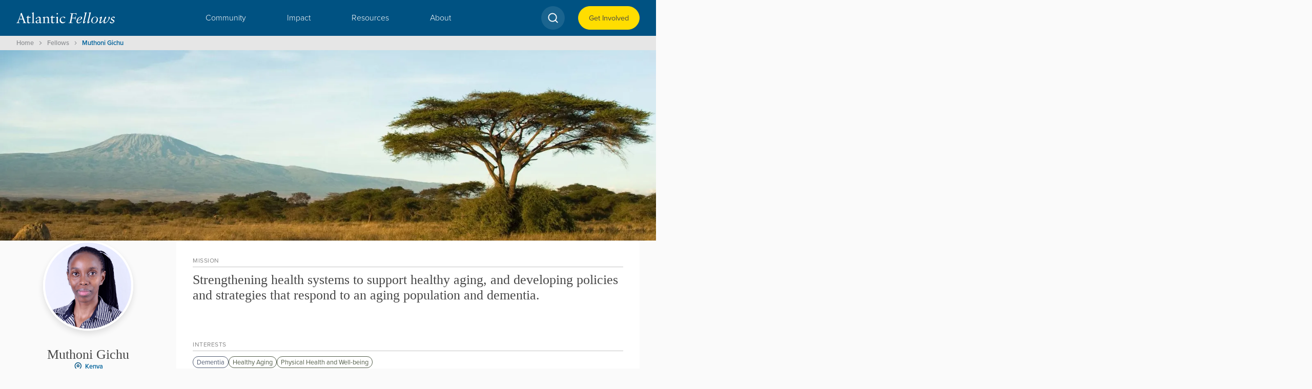

--- FILE ---
content_type: text/html
request_url: https://www.atlanticfellows.org/bio/muthoni-gichu
body_size: 39014
content:
<!DOCTYPE html><!-- Last Published: Thu Dec 18 2025 15:37:44 GMT+0000 (Coordinated Universal Time) --><html data-wf-domain="www.atlanticfellows.org" data-wf-page="65fb449d0b19be686df0e921" data-wf-site="60521468b5d5fa863d6e12ac" lang="en" data-wf-collection="65fb449d0b19be686df0ea76" data-wf-item-slug="muthoni-gichu"><head><meta charset="utf-8"/><title>Atlantic Fellows | Muthoni Gichu</title><meta content="Program officer, Division of Healthy Ageing, Palliative Care and Older Persons, Ministry of Health, Kenya | Strengthening health systems to support healthy aging, and developing policies and strategies that respond to an aging population and dementia. |" name="description"/><meta content="Atlantic Fellows | Muthoni Gichu" property="og:title"/><meta content="Program officer, Division of Healthy Ageing, Palliative Care and Older Persons, Ministry of Health, Kenya | Strengthening health systems to support healthy aging, and developing policies and strategies that respond to an aging population and dementia. |" property="og:description"/><meta content="https://cdn.prod.website-files.com/60521995f4b0d105804b5051/68e825f1b7dcf31cf86175e1_68b9d7ad66f361d854396b52_65a0658036bd0b84dfca42c8_649a080c27724f6a72c17d8c_62bde96dcbccbae6d31a40e0_Muthoni%2525252520Gichu%2525252520(1).png" property="og:image"/><meta content="Atlantic Fellows | Muthoni Gichu" property="twitter:title"/><meta content="Program officer, Division of Healthy Ageing, Palliative Care and Older Persons, Ministry of Health, Kenya | Strengthening health systems to support healthy aging, and developing policies and strategies that respond to an aging population and dementia. |" property="twitter:description"/><meta content="https://cdn.prod.website-files.com/60521995f4b0d105804b5051/68e825f1b7dcf31cf86175e1_68b9d7ad66f361d854396b52_65a0658036bd0b84dfca42c8_649a080c27724f6a72c17d8c_62bde96dcbccbae6d31a40e0_Muthoni%2525252520Gichu%2525252520(1).png" property="twitter:image"/><meta property="og:type" content="website"/><meta content="summary_large_image" name="twitter:card"/><meta content="width=device-width, initial-scale=1" name="viewport"/><meta content="Mk3jbF15jTSCiGrtdg0OD82-MEugJu-WKOTRa8bjuGs" name="google-site-verification"/><link href="https://cdn.prod.website-files.com/60521468b5d5fa863d6e12ac/css/atlantic-fellows.shared.13229d559.css" rel="stylesheet" type="text/css"/><link href="https://fonts.googleapis.com" rel="preconnect"/><link href="https://fonts.gstatic.com" rel="preconnect" crossorigin="anonymous"/><script src="https://ajax.googleapis.com/ajax/libs/webfont/1.6.26/webfont.js" type="text/javascript"></script><script type="text/javascript">WebFont.load({  google: {    families: ["Montserrat:100,100italic,200,200italic,300,300italic,400,400italic,500,500italic,600,600italic,700,700italic,800,800italic,900,900italic"]  }});</script><script type="text/javascript">!function(o,c){var n=c.documentElement,t=" w-mod-";n.className+=t+"js",("ontouchstart"in o||o.DocumentTouch&&c instanceof DocumentTouch)&&(n.className+=t+"touch")}(window,document);</script><link href="https://cdn.prod.website-files.com/60521468b5d5fa863d6e12ac/60ad253a7ff8003c24cd354e_ICO.png" rel="shortcut icon" type="image/x-icon"/><link href="https://cdn.prod.website-files.com/60521468b5d5fa863d6e12ac/60ad2535d083d26090de414d_ICO_256.png" rel="apple-touch-icon"/><link href="https://www.atlanticfellows.org/bio/muthoni-gichu" rel="canonical"/><script async="" src="https://www.googletagmanager.com/gtag/js?id=G-P14RPJQJC2"></script><script type="text/javascript">window.dataLayer = window.dataLayer || [];function gtag(){dataLayer.push(arguments);}gtag('set', 'developer_id.dZGVlNj', true);gtag('js', new Date());gtag('config', 'G-P14RPJQJC2');</script><style>
body{
  -webkit-font-smoothing: antialiased;
  -moz-osx-font-smoothing: grayscale;
}
</style>

<!-- Matomo -->
<script type="text/javascript">
  var _paq = window._paq = window._paq || [];
  /* tracker methods like "setCustomDimension" should be called before "trackPageView" */
  _paq.push(['trackPageView']);
  _paq.push(['enableLinkTracking']);
  (function() {
    var u="https://atlanticfellows.matomo.cloud/";
    _paq.push(['setTrackerUrl', u+'matomo.php']);
    _paq.push(['setSiteId', '1']);
    var d=document, g=d.createElement('script'), s=d.getElementsByTagName('script')[0];
    g.type='text/javascript'; g.async=true; g.src='//cdn.matomo.cloud/atlanticfellows.matomo.cloud/matomo.js'; s.parentNode.insertBefore(g,s);
  })();
</script>
<!-- End Matomo Code --><!-- [Attributes by Finsweet] CMS Load -->
<script async src="https://cdn.jsdelivr.net/npm/@finsweet/attributes-cmsload@1/cmsload.js"></script><script src="https://cdn.prod.website-files.com/60521468b5d5fa863d6e12ac%2F6544eda5f000985a163a8687%2F66d0c8cd43084e15a832e3ad%2Ffinsweetcomponentsconfig-1.0.0.js" type="module" async="" siteId="60521468b5d5fa863d6e12ac" finsweet="components"></script></head><body><div data-animation="over-left" class="navbar w-nav" data-easing2="ease" data-easing="ease" data-collapse="small" role="banner" data-no-scroll="1" data-duration="400" data-doc-height="1"><div class="nav-organizer"><a href="/" class="brand-new w-nav-brand"><img src="https://cdn.prod.website-files.com/60521468b5d5fa863d6e12ac/60892722f622b0a3af73a289_AF%20logo%20white.svg" loading="lazy" alt="" class="nav-logo"/></a><nav role="navigation" class="nav-menu bento w-nav-menu"><div data-hover="true" data-delay="0" data-w-id="f7cc40b7-b25f-5007-8595-17a85adfcabe" class="nav-dd bento w-dropdown"><div class="nav-dd-toggle bento w-dropdown-toggle"><div class="nav-dd-text hide">Community</div><a href="/global-community" class="nav-dd-text hide-mobile">Community</a><img src="https://cdn.prod.website-files.com/60521468b5d5fa863d6e12ac/6092fe7f5c078922470f5c1a_Arrow%20White.svg" loading="lazy" alt="" class="icon_1x1_sml size-1 hide-desktop"/></div><nav class="dd_bento w-dropdown-list"><div class="bento_grid"><div id="w-node-f31e2037-d618-6a9b-d61c-30a0322606d9-5adfcab7" class="in-bento-title"><h5 id="w-node-f7cc40b7-b25f-5007-8595-17a85adfcac6-5adfcab7" class="white">Community</h5></div><div id="w-node-f7cc40b7-b25f-5007-8595-17a85adfcac8-5adfcab7"><h6 class="h8">Overview</h6><a href="/global-community" class="bento_link">The Community</a><a href="/global-community#whoweare" class="bento_link">Who Are Atlantic Fellows?</a><a href="/global-community#publish" class="bento_link">Published Work</a><h6 class="h8 top60">Meet our Founder</h6><a href="/remembering-chuck" class="bento_link">The legacy of Chuck Feeney</a><h6 class="h8 top60">Meet our Fellows</h6><a href="/fellows-directory" class="bento_link">Fellows directory </a></div><div id="w-node-_3d5bd85d-dfe9-8121-533d-10966231acc6-5adfcab7"><h6 class="h8">Explore by Country</h6><a href="/countries" class="bento_link">Countries Index</a><h6 class="h8 top60">Our Programs</h6><a href="/countries" class="bento_link hide-desktop">Find a country</a><div><div class="bento_text_right w-dyn-list"><div role="list" class="w-dyn-items"><div role="listitem" class="w-dyn-item"><a href="/program/equity-in-brain-health" class="bento_link">Equity in Brain Health</a></div><div role="listitem" class="w-dyn-item"><a href="/program/health-equity-us" class="bento_link">Health Equity Global</a></div><div role="listitem" class="w-dyn-item"><a href="/program/health-equity-south-africa" class="bento_link">Health Equity in South Africa</a></div><div role="listitem" class="w-dyn-item"><a href="/program/health-equity-southeast-asia" class="bento_link">Health Equity in Southeast Asia</a></div><div role="listitem" class="w-dyn-item"><a href="/program/racial-equity" class="bento_link">Racial Equity</a></div><div role="listitem" class="w-dyn-item"><a href="/program/social-equity" class="bento_link">Social Equity</a></div><div role="listitem" class="w-dyn-item"><a href="/program/social-economic-equity" class="bento_link">Social and Economic Equity</a></div></div></div></div></div><div id="w-node-f7cc40b7-b25f-5007-8595-17a85adfcad9-5adfcab7" class="side-line-nav hide"><h6 class="h8">Explore Programs</h6><div class="w-dyn-list"><div role="list" class="w-dyn-items"><div role="listitem" class="w-dyn-item"><a href="/program/equity-in-brain-health" class="bento_link">Equity in Brain Health</a></div><div role="listitem" class="w-dyn-item"><a href="/program/racial-equity" class="bento_link">Racial Equity</a></div><div role="listitem" class="w-dyn-item"><a href="/program/social-equity" class="bento_link">Social Equity</a></div><div role="listitem" class="w-dyn-item"><a href="/program/health-equity-us" class="bento_link">Health Equity Global</a></div><div role="listitem" class="w-dyn-item"><a href="/program/health-equity-south-africa" class="bento_link">Health Equity in South Africa</a></div><div role="listitem" class="w-dyn-item"><a href="/program/social-economic-equity" class="bento_link">Social and Economic Equity</a></div><div role="listitem" class="w-dyn-item"><a href="/program/health-equity-southeast-asia" class="bento_link">Health Equity in Southeast Asia</a></div><div role="listitem" class="w-dyn-item"><a href="/program/atlantic-institute" class="bento_link">Atlantic Institute</a></div></div></div></div><div id="w-node-_493f4aa8-a465-0859-b0fa-fe38f779f3cb-5adfcab7"><h6 class="h8">Explore Programs</h6><a id="w-node-_59a3b20b-8b53-8fc0-2d71-4a1653e111b7-5adfcab7" href="/programs" class="bento_media_box w-inline-block"><div class="floating_wrapper"><h6 class="h8">Atlantic Fellowship Programs</h6><h6 class="bento_link">Explore all programs</h6></div><div class="white_mask"></div><div class="nav-image_wrapper"><img alt="" loading="lazy" sizes="100vw" srcset="https://cdn.prod.website-files.com/60521468b5d5fa863d6e12ac/65bc7e03bff35ecccd0e3881_AF_HP_-p-500.jpg 500w, https://cdn.prod.website-files.com/60521468b5d5fa863d6e12ac/65bc7e03bff35ecccd0e3881_AF_HP_-p-800.jpg 800w, https://cdn.prod.website-files.com/60521468b5d5fa863d6e12ac/65bc7e03bff35ecccd0e3881_AF_HP_.jpg 1300w" src="https://cdn.prod.website-files.com/60521468b5d5fa863d6e12ac/65bc7e03bff35ecccd0e3881_AF_HP_.jpg" class="image"/></div></a></div></div></nav></div><div data-hover="true" data-delay="0" data-w-id="f7cc40b7-b25f-5007-8595-17a85adfcaf0" class="nav-dd bento w-dropdown"><div class="nav-dd-toggle bento w-dropdown-toggle"><div class="nav-dd-text hide">Impact</div><a href="/impact-center" class="nav-dd-text hide-mobile">Impact</a><img src="https://cdn.prod.website-files.com/60521468b5d5fa863d6e12ac/6092fe7f5c078922470f5c1a_Arrow%20White.svg" loading="lazy" alt="" class="icon_1x1_sml size-1 hide-desktop"/></div><nav class="dd_bento w-dropdown-list"><div class="bento_grid"><div id="w-node-_07166c06-b3f9-f82e-d480-24e5e35f039d-5adfcab7" class="in-bento-title"><h5 id="w-node-f7cc40b7-b25f-5007-8595-17a85adfcaf8-5adfcab7" class="white">Impact</h5></div><div id="w-node-f7cc40b7-b25f-5007-8595-17a85adfcafa-5adfcab7"><h6 class="h8">Overview</h6><a href="/impact-center" class="bento_link">Impact Center</a><h6 class="h8 top60">Fellows in Action</h6><a href="/impact-center#media-mentions" class="bento_link">Media Mentions</a><a href="/global-community#publish" class="bento_link">Published Works</a></div><div id="w-node-f7cc40b7-b25f-5007-8595-17a85adfcb0b-5adfcab7"><h6 class="h8">Impact Stories</h6><div class="w-dyn-list"><div role="list" class="w-dyn-items"><div role="listitem" class="w-dyn-item"><a href="/project/brain-health-across-borders-global-art-based-approach-to-covid-19-psychosocial-impacts" class="bento_link">Brain health across borders: global art-based approach to COVID-19 psychosocial impacts</a></div><div role="listitem" class="w-dyn-item"><a href="/project/a-new-automated-and-integrated-epidemiological-information-system" class="bento_link">A new automated and integrated epidemiological information system</a></div><div role="listitem" class="w-dyn-item"><a href="/project/a-new-creative-lens-to-focus-on-brain-health" class="bento_link">A new, creative lens to focus on brain health</a></div><div role="listitem" class="w-dyn-item"><a href="/project/strengthening-epidemic-preparedness-in-nigeria" class="bento_link">Strengthening epidemic preparedness in Nigeria</a></div><div role="listitem" class="w-dyn-item"><a href="/project/hosai-a-holistic-approach-to-girls-safety" class="bento_link">HoSAI: A holistic approach to girls’ safety</a></div><div role="listitem" class="w-dyn-item"><a href="/project/solidarity-and-recycling-work-by-mothers-becomes-sustainable" class="bento_link">Solidarity and recycling work by mothers becomes sustainable</a></div><div role="listitem" class="w-dyn-item"><a href="/project/i-menstruate-movement" class="bento_link">I_Menstruate Movement</a></div></div></div><a href="/impact-stories" class="bento_link top60">Explore more Impact Stories</a></div><div id="w-node-_69b145e1-1b8b-379d-55ec-ea8ecd367312-5adfcab7"><h6 class="h8">Featured Story</h6><div id="w-node-f7cc40b7-b25f-5007-8595-17a85adfcb16-5adfcab7" class="bento_media_box w-dyn-list"><div role="list" class="bento_programs w-dyn-items"><div role="listitem" class="hp-nav-item-collection w-dyn-item"><a href="/project/hosai-a-holistic-approach-to-girls-safety" class="bento_media_box w-inline-block"><div class="floating_wrapper"><h6 class="h8 w-dyn-bind-empty"></h6><h6 class="bento_link">HoSAI: A holistic approach to girls’ safety</h6></div><div class="white_mask"></div><div class="nav-image_wrapper"><img alt="" loading="lazy" src="https://cdn.prod.website-files.com/60521995f4b0d105804b5051/667074571fdb2414e969a45c_Frame%2048096809.webp" class="image"/></div></a></div></div></div></div></div></nav></div><div data-hover="true" data-delay="0" data-w-id="f7cc40b7-b25f-5007-8595-17a85adfcb22" class="nav-dd bento w-dropdown"><div class="nav-dd-toggle bento w-dropdown-toggle"><div class="nav-dd-text hide">Resources</div><a href="/tags" class="nav-dd-text hide-mobile">Resources</a><img src="https://cdn.prod.website-files.com/60521468b5d5fa863d6e12ac/6092fe7f5c078922470f5c1a_Arrow%20White.svg" loading="lazy" alt="" class="icon_1x1_sml size-1 hide-desktop"/></div><nav class="dd_bento w-dropdown-list"><div class="bento_grid"><div id="w-node-_6bb6862e-104c-8e6c-b1c0-99eca9258fe6-5adfcab7" class="in-bento-title"><h5 id="w-node-f7cc40b7-b25f-5007-8595-17a85adfcb2a-5adfcab7" class="white">Resources</h5></div><div id="w-node-f7cc40b7-b25f-5007-8595-17a85adfcb2c-5adfcab7"><h6 class="h8">Explore by Media</h6><a href="/news" class="bento_link">News</a><a href="/articles" class="bento_link">Articles</a><a href="/podcasts" class="bento_link">Podcasts</a><a href="/videos" class="bento_link">Videos</a><h6 class="h8 top60">Explore a Topic</h6><a href="/tags" class="bento_link">Knowledge Hub</a></div><div id="w-node-_6f1dc6d2-8766-f351-f6dc-b9f52483e228-5adfcab7"><h6 class="h8">Explore the XR Lab</h6><a href="/extended-realities" class="bento_link">Extended Realities</a><a href="/xr-gallery" class="bento_link">Augmented Artifact</a><h6 class="h8 top60">Find a Fellow</h6><a href="/fellows-directory" class="bento_link">Fellow Database</a></div><div id="w-node-_232dcec7-2593-6923-0b9d-d081350bf1c9-5adfcab7" class="bento_programs hide"><div class="bento_media_box"><div class="nav-image_wrapper"><div class="w-dyn-list"><div role="list" class="bento_programs w-dyn-items"><div role="listitem" class="hp-nav-item-collection w-dyn-item"><a href="#" class="bento_media_box w-inline-block"><div><h6 class="h8">Featured Article</h6><h6 class="bento_link">Creative Brainwaves 2025: Creativity, Connection, and XR in Action</h6></div><div class="white_mask"></div><div class="nav-image_wrapper"><img alt="" loading="lazy" src="https://cdn.prod.website-files.com/60521995f4b0d105804b5051/695b9f108af41cce386c179b_atlantic%20fellows.jpg" class="image"/></div></a></div></div></div></div></div></div><div id="w-node-_9832098c-5644-134b-531e-a1aa1fa70566-5adfcab7" class="bento_programs"><h6 class="h8">Featured Article</h6><div class="bento_media_box"><div class="nav-image_wrapper"><div class="w-dyn-list"><div role="list" class="bento_programs w-dyn-items"><div role="listitem" class="hp-nav-item-collection w-dyn-item"><a href="/post/creative-brainwaves-2025-creativity-connection-and-xr-in-action" class="bento_media_box w-inline-block"><div class="floating_wrapper"><h6 class="h8 hide">Featured Article</h6><h6 class="bento_link">Creative Brainwaves 2025: Creativity, Connection, and XR in Action</h6></div><div class="white_mask"></div><div class="nav-image_wrapper"><img alt="" loading="lazy" src="https://cdn.prod.website-files.com/60521995f4b0d105804b5051/695b9f108af41cce386c179b_atlantic%20fellows.jpg" class="image"/></div></a></div></div></div></div></div></div></div></nav></div><div data-hover="true" data-delay="0" data-w-id="f7cc40b7-b25f-5007-8595-17a85adfcb63" class="nav-dd bento w-dropdown"><div class="nav-dd-toggle bento w-dropdown-toggle"><div class="nav-dd-text hide">About</div><a href="/the-atlantic-institute" class="nav-dd-text hide-mobile">About</a><img src="https://cdn.prod.website-files.com/60521468b5d5fa863d6e12ac/6092fe7f5c078922470f5c1a_Arrow%20White.svg" loading="lazy" alt="" class="icon_1x1_sml size-1 hide-desktop"/></div><nav class="dd_bento w-dropdown-list"><div class="bento_grid"><div id="w-node-_4f831760-ece1-2dcb-626c-98b821fb38ba-5adfcab7" class="in-bento-title"><h5 id="w-node-f7cc40b7-b25f-5007-8595-17a85adfcb6b-5adfcab7" class="white">About</h5></div><div id="w-node-f7cc40b7-b25f-5007-8595-17a85adfcb6d-5adfcab7"><h6 class="h8">Who are Atlantic Fellows</h6><h6 class="bento_link no_ani">Atlantic Fellows are leaders, willing and able to navigate and learn from diverse perspectives and complexity on a local and global scale. They are committed to working with and supporting others to achieve individual and collective impact.</h6><div><h6 class="h8 top60">Follow us</h6><div class="flex flex-side left is-footer"><a href="https://www.instagram.com/atlanticfellows/" target="_blank" class="icon_1x1_sml is-footer w-inline-block"><img src="https://cdn.prod.website-files.com/60521468b5d5fa863d6e12ac/6712ce0048102fa67ccfdd7f_Platform%3DInstagram%2C%20Color%3DNegative.svg" loading="lazy" alt="" class="image"/></a><a href="https://www.facebook.com/AtlanticFellows/" target="_blank" class="icon_1x1_sml is-footer w-inline-block"><img src="https://cdn.prod.website-files.com/60521468b5d5fa863d6e12ac/6712cdffabbbfde70b380a88_Platform%3DFacebook%2C%20Color%3DNegative.svg" loading="lazy" alt="" class="image"/></a><a href="https://www.linkedin.com/company/atlantic-fellows" target="_blank" class="icon_1x1_sml is-footer w-inline-block"><img src="https://cdn.prod.website-files.com/60521468b5d5fa863d6e12ac/6712cdff4c5af1a8d699f452_Platform%3DLinkedIn%2C%20Color%3DNegative.svg" loading="lazy" alt="" class="image"/></a><a href="https://podcasts.apple.com/us/podcast/atlantic-fellows/id1499831937" target="_blank" class="icon_1x1_sml is-footer w-inline-block"><img src="https://cdn.prod.website-files.com/60521468b5d5fa863d6e12ac/6712cdff40642563f4c73100_Platform%3DApple%2C%20Color%3DNegative.svg" loading="lazy" alt="" class="image"/></a><a href="https://twitter.com/atlanticfellows" target="_blank" class="icon_1x1_sml is-footer w-inline-block"><img src="https://cdn.prod.website-files.com/60521468b5d5fa863d6e12ac/6712cdff0ae975506f7b08fb_Platform%3DX%20(Twitter)%2C%20Color%3DNegative.svg" loading="lazy" alt="" class="image"/></a><a href="https://open.spotify.com/show/2NAbUvvAyYmrjLtYyqhbVx?si=7N9nCCpmQ--mTixn6-rrxw" target="_blank" class="icon_1x1_sml is-footer w-inline-block"><img src="https://cdn.prod.website-files.com/60521468b5d5fa863d6e12ac/6712cdff0edc7b0c89b5b65c_Platform%3DSpotify%2C%20Color%3DNegative.svg" loading="lazy" alt="" class="image"/></a><a href="https://www.youtube.com/channel/UCic9CCtgx-PW7elRwn5rvzQ" target="_blank" class="icon_1x1_sml is-footer w-inline-block"><img src="https://cdn.prod.website-files.com/60521468b5d5fa863d6e12ac/6712cdff2bb20a302586c73e_Platform%3DYouTube%2C%20Color%3DNegative.svg" loading="lazy" alt="" class="image"/></a><a href="https://bsky.app/profile/atlanticfellows.bsky.social" target="_blank" class="icon_1x1_sml is-footer w-inline-block"><img src="https://cdn.prod.website-files.com/60521468b5d5fa863d6e12ac/691f27b69288e3eeb0be7981_Bluesky_Logo%202.svg" loading="lazy" alt="" class="image"/></a></div></div><a href="/contact-us" class="bento_link capsule top60">Contact Us</a></div><div id="w-node-_67ceccbc-ae4f-57c7-527c-3cf7c8e28d24-5adfcab7"><h6 class="h8">Our Core </h6><a href="/the-atlantic-institute" class="bento_link">The Atlantic Institute</a><a href="/programs" class="bento_link">Seven Atlantic Fellowship Programs</a><h6 class="h8 top60">The Atlantic Institute</h6><a href="/partnership" class="bento_link">Partner with the Atlantic Institute </a><a href="/the-atlantic-institute#team" class="bento_link">The Atlantic Institute Team</a><a href="/the-atlantic-institute#governing-board" class="bento_link">Atlantic Institute Governing Board</a><a href="/the-atlantic-institute#GFAB" class="bento_link">Global Atlantic Fellows Advisory Board</a></div><div id="w-node-f7cc40b7-b25f-5007-8595-17a85adfcb79-5adfcab7" class="bento_media_wrapper"><h6 class="h8">Find A Contact</h6><div class="bento_programs"><a href="/fellows-directory" class="bento_media_box w-inline-block"><div class="floating_wrapper"><h6 class="h8">Looking for a program contact?</h6><h6 class="bento_link">Our Directory</h6></div><div class="white_mask"></div><div class="nav-image_wrapper"><img src="https://cdn.prod.website-files.com/60521468b5d5fa863d6e12ac/65c16ae02a94b3860a50a60d_6092f799e3d1e341067ff3b1_under%20banner%201-p-500.jpg" loading="lazy" alt="" class="image"/></div></a></div></div></div></nav></div><a href="/xr-gallery" class="nav-link hide w-nav-link">XR Gallery</a><a href="/site-search" class="search hide w-inline-block"><img src="https://cdn.prod.website-files.com/60521468b5d5fa863d6e12ac/606f14389bb554b404c07b60_Vector%20(3).svg" loading="lazy" alt=""/></a></nav><div class="menu_mobile w-nav-button"><div class="white hide-mobile hide-ipad w-icon-nav-menu"></div><div class="mobile_nav_wrapper"><div class="nav_line"></div><div class="nav_line"></div></div></div><div class="nav_wrapper"><a href="/tags" class="search_wrapper w-inline-block"><svg xmlns="http://www.w3.org/2000/svg" width="100%" viewBox="0 0 24 25" fill="none" class="icon_1x1_sml"><path d="M11 19.5C15.4182 19.5 19 15.9183 19 11.5C19 7.08173 15.4182 3.5 11 3.5C6.58167 3.5 2.99994 7.08173 2.99994 11.5C2.99994 15.9183 6.58167 19.5 11 19.5Z" stroke="white" stroke-width="2" stroke-linecap="round" stroke-linejoin="round"></path><path d="M21.0023 21.5024L16.6523 17.1523" stroke="white" stroke-width="2" stroke-linecap="round" stroke-linejoin="round"></path></svg></a><a id="w-node-_1ac0e882-20a6-0be0-dcfd-d823c08bfbb4-c08bfbb4" href="/contact-us" class="link_capsule on-dark w-inline-block"><div class="on_light">Get Involved</div></a></div></div></div><div><div class="section blog-section-banner"><div class="container fullwidth"><div class="container breadcrumbs-wrapper"><a href="/" class="breadcrumb-link">Home</a><img src="https://cdn.prod.website-files.com/60521468b5d5fa863d6e12ac/62307e462a7cd075b2ee9e99_Vector%2037.svg" loading="lazy" alt="" class="breadcrumb-arrow"/><a href="/fellows-directory" class="breadcrumb-link">Fellows</a><img src="https://cdn.prod.website-files.com/60521468b5d5fa863d6e12ac/62307e462a7cd075b2ee9e99_Vector%2037.svg" loading="lazy" alt="" class="breadcrumb-arrow"/><a href="/bio/muthoni-gichu" aria-current="page" class="breadcrumb-link blue w--current">Muthoni Gichu</a></div><div class="roundbottom"><img alt="" loading="lazy" src="https://cdn.prod.website-files.com/60521995f4b0d105804b5051/6499f9ac4e64f5718bf1a818_Kenya.jpg" sizes="100vw" srcset="https://cdn.prod.website-files.com/60521995f4b0d105804b5051/6499f9ac4e64f5718bf1a818_Kenya-p-500.webp 500w, https://cdn.prod.website-files.com/60521995f4b0d105804b5051/6499f9ac4e64f5718bf1a818_Kenya-p-800.webp 800w, https://cdn.prod.website-files.com/60521995f4b0d105804b5051/6499f9ac4e64f5718bf1a818_Kenya-p-1080.webp 1080w, https://cdn.prod.website-files.com/60521995f4b0d105804b5051/6499f9ac4e64f5718bf1a818_Kenya-p-1600.webp 1600w, https://cdn.prod.website-files.com/60521995f4b0d105804b5051/6499f9ac4e64f5718bf1a818_Kenya-p-2000.webp 2000w, https://cdn.prod.website-files.com/60521995f4b0d105804b5051/6499f9ac4e64f5718bf1a818_Kenya.jpg 2880w" class="hero-image-banner bio"/><img src="https://cdn.prod.website-files.com/60521468b5d5fa863d6e12ac/656666185b2602b98c7ec6db_curve1.svg" loading="lazy" alt="" class="curve"/></div></div></div><div class="section overflow-visible"><div class="container"><div class="w-layout-grid mastergrid"><div id="w-node-_819cf5fa-de88-269f-7902-23d164c42f65-6df0e921" class="fellow_card_wrapper sticky"><div class="fellow_card profile"><div class="cardinbiopage"><div class="fellow-image-panel round biopage"><img src="https://cdn.prod.website-files.com/60521995f4b0d105804b5051/68e825f1b7dcf31cf86175e1_68b9d7ad66f361d854396b52_65a0658036bd0b84dfca42c8_649a080c27724f6a72c17d8c_62bde96dcbccbae6d31a40e0_Muthoni%2525252520Gichu%2525252520(1).png" loading="lazy" alt="Muthoni Gichu" class="image"/></div><div class="fellow-single-bio centered"><div><h5 class="no-margin centered">Muthoni Gichu</h5></div><a href="/countries/kenya" class="fellow-card-location-wrapper w-inline-block"><img src="https://cdn.prod.website-files.com/60521468b5d5fa863d6e12ac/656654de1cb172e1747c161c_map-pin.svg" loading="lazy" alt=""/><div class="fellow-card-location">Kenya</div></a><div class="flex-down"><div>Equity in Brain Health</div><div>Program officer, Division of Healthy Ageing, Palliative Care and Older Persons, Ministry of Health, Kenya</div></div></div></div></div></div><div id="w-node-_819cf5fa-de88-269f-7902-23d164c42fb4-6df0e921" class="bio_feed"><div class="fellow_card hide"><div class="fellow-single-bio"><div class="yellowstrip"><h5 class="card_label underline">Bio</h5></div><h3 class="heading-side hide">Heading</h3><p>Lorem ipsum dolor sit amet, consectetur adipiscing elit. Suspendisse varius enim in eros elementum tristique. Duis cursus, mi quis viverra ornare, eros dolor interdum nulla, ut commodo diam libero vitae erat. Aenean faucibus nibh et justo cursus id rutrum lorem imperdiet. Nunc ut sem vitae risus tristique posuere.</p><div class="fellow-card-location-wrapper hide"><img src="https://cdn.prod.website-files.com/60521468b5d5fa863d6e12ac/656654de1cb172e1747c161c_map-pin.svg" loading="lazy" alt=""/><div class="fellow-card-location">This is some text inside of a div block.</div></div></div></div><div class="fellow_card"><div class="fellow-single-bio"><div class="yellowstrip"><h5 class="card_label underline">Mission</h5></div><h5>Strengthening health systems to support healthy aging, and developing policies and strategies that respond to an aging population and dementia.</h5><div class="fellow-card-location-wrapper hide"><img src="https://cdn.prod.website-files.com/60521468b5d5fa863d6e12ac/656654de1cb172e1747c161c_map-pin.svg" loading="lazy" alt=""/><div class="fellow-card-location">This is some text inside of a div block.</div></div></div></div><div class="fellow_card"><div class="fellow-single-bio"><div class="yellowstrip"><h5 class="card_label underline">Interests</h5><div class="interests_wrapper"><div class="w-dyn-list"><div role="list" class="capsule_wrapper w-dyn-items"><div role="listitem" class="w-dyn-item"><div style="color:#525c73;border-color:#525c73" class="tag_capsule_code bold-text secondary hide">Dementia</div><div class="w-embed"><style>
  .tag_capsule_code {
  	font-size: 0.8rem;
    background-color: #ffffff ; /* Initial background color */
    color: #525c73; /* Initial text color */
    border: 1px solid #525c73; /* Stroke color */
    padding: 0.5px 7px 1.5px 7px;
    text-decoration: none;
    border-radius: 100px;
    line-height:1.5rem
    transition: background-color 0.3s ease, color 0.3s ease; /* Smooth transition */
  }

  .tag_capsule_code:hover {
    background-color: #F3F3F3 !important; /* Background color on hover */
    color: #525c73; /* Text color on hover */
    border: 1px solid #999999 !important; /* Stroke color */
    cursor: pointer; /* Ensure pointer cursor on hover */
  }
</style>

<a href="/tags?theme=Dementia" class="tag_capsule_code" style="border: 1px solid #525c73; color: #525c73" >Dementia</a></div></div><div role="listitem" class="w-dyn-item"><div style="color:#525d49;border-color:#525d49" class="tag_capsule_code bold-text secondary hide">Healthy Aging</div><div class="w-embed"><style>
  .tag_capsule_code {
  	font-size: 0.8rem;
    background-color: #ffffff ; /* Initial background color */
    color: #525d49; /* Initial text color */
    border: 1px solid #525d49; /* Stroke color */
    padding: 0.5px 7px 1.5px 7px;
    text-decoration: none;
    border-radius: 100px;
    line-height:1.5rem
    transition: background-color 0.3s ease, color 0.3s ease; /* Smooth transition */
  }

  .tag_capsule_code:hover {
    background-color: #F3F3F3 !important; /* Background color on hover */
    color: #525d49; /* Text color on hover */
    border: 1px solid #999999 !important; /* Stroke color */
    cursor: pointer; /* Ensure pointer cursor on hover */
  }
</style>

<a href="/tags?theme=Healthy+Aging" class="tag_capsule_code" style="border: 1px solid #525d49; color: #525d49" >Healthy Aging</a></div></div><div role="listitem" class="w-dyn-item"><div style="color:#525d49;border-color:#525d49" class="tag_capsule_code bold-text secondary hide">Physical Health and Well-being</div><div class="w-embed"><style>
  .tag_capsule_code {
  	font-size: 0.8rem;
    background-color: #ffffff ; /* Initial background color */
    color: #525d49; /* Initial text color */
    border: 1px solid #525d49; /* Stroke color */
    padding: 0.5px 7px 1.5px 7px;
    text-decoration: none;
    border-radius: 100px;
    line-height:1.5rem
    transition: background-color 0.3s ease, color 0.3s ease; /* Smooth transition */
  }

  .tag_capsule_code:hover {
    background-color: #F3F3F3 !important; /* Background color on hover */
    color: #525d49; /* Text color on hover */
    border: 1px solid #999999 !important; /* Stroke color */
    cursor: pointer; /* Ensure pointer cursor on hover */
  }
</style>

<a href="/tags?theme=Physical+Health+and+Well-being" class="tag_capsule_code" style="border: 1px solid #525d49; color: #525d49" >Physical Health and Well-being</a></div></div></div></div></div></div></div></div><div class="fellow_card"><div class="w-layout-grid mastergrid bio-card"><div id="w-node-_819cf5fa-de88-269f-7902-23d164c42fd2-6df0e921" class="fellow-single-bio"><h5 class="card_label underline">program</h5><div><div><div class="margin-bottom-20"><h5 class="heading-side inline">Muthoni Gichu</h5><h5 class="heading-side inline">is an Atlantic Fellow for</h5><h2 class="heading-side inline sml">Equity in Brain Health</h2><h5 class="heading-side inline">.</h5><h5 class="heading-side top20">The Atlantic Fellows for Equity for Brain Health program is housed at the Global Brain Health Institute. It is dedicated to protecting the world’s aging populations from threats to brain health.</h5></div></div></div><a href="/program/equity-in-brain-health" class="yellow-bubble nofloat w-inline-block"><div class="bubble-content"><div class="cta-text">See more <br/></div><img src="https://cdn.prod.website-files.com/60521468b5d5fa863d6e12ac/606f192dc716163c79ee0222_Group%2010813.svg" loading="lazy" alt="" class="bubble-arrow-image"/></div></a></div><div id="w-node-a734df72-c9a4-633c-33c3-0af84153635c-6df0e921" class="fellow-single-bio"><h5 class="card_label underline">YEAR JOINED ATLANTIC FELLOWS</h5><h5>2021</h5></div></div></div><div class="fellow_card fit"><img alt="" loading="lazy" src="https://cdn.prod.website-files.com/60521995f4b0d105804b5051/649b3e053ede84cdaef48869_Kenya.avif" sizes="100vw" srcset="https://cdn.prod.website-files.com/60521995f4b0d105804b5051/649b3e053ede84cdaef48869_Kenya-p-500.avif 500w, https://cdn.prod.website-files.com/60521995f4b0d105804b5051/649b3e053ede84cdaef48869_Kenya-p-800.avif 800w, https://cdn.prod.website-files.com/60521995f4b0d105804b5051/649b3e053ede84cdaef48869_Kenya-p-1080.avif 1080w, https://cdn.prod.website-files.com/60521995f4b0d105804b5051/649b3e053ede84cdaef48869_Kenya.avif 1600w" class="image"/></div><div class="fellow_card"><div class="w-layout-grid mastergrid bio-card"><div id="w-node-_83f0ae70-800d-521c-5260-c3e83e81f908-6df0e921" class="fellow-single-bio"><div class="flex-side gap0 inline underline"><h5 class="card_label inline">fellows in </h5><h5 class="card_label inline">Kenya</h5></div><div><div class="flex-side left"><h5 fs-cmsload-element="items-count-9" class="no-margin">222</h5><div fs-cmsload-element="loader-9" class="icon icon-med low"><div class="lottie _50" data-w-id="f39dca23-5647-ef68-7601-9a5514eb7e89" data-animation-type="lottie" data-src="https://cdn.prod.website-files.com/60521468b5d5fa863d6e12ac/666b25188e0af4ff4823a464_Animation%20-%201718297784423.json" data-loop="1" data-direction="1" data-autoplay="1" data-is-ix2-target="0" data-renderer="svg" data-default-duration="1.5" data-duration="0"></div></div></div><div class="w-dyn-list"><div fs-cmsload-mode="render-all" fs-cmsload-element="list-9" role="list" class="w-dyn-items"><div fs-countitems-element="list-2" role="listitem" class="hide w-dyn-item"></div><div fs-countitems-element="list-2" role="listitem" class="hide w-dyn-item"></div><div fs-countitems-element="list-2" role="listitem" class="hide w-dyn-item"></div><div fs-countitems-element="list-2" role="listitem" class="hide w-dyn-item"></div></div><div role="navigation" aria-label="List" class="w-pagination-wrapper hide"><a href="?d6159362_page=2" aria-label="Next Page" class="w-pagination-next"><div class="w-inline-block">Next</div><svg class="w-pagination-next-icon" height="12px" width="12px" xmlns="http://www.w3.org/2000/svg" viewBox="0 0 12 12" transform="translate(0, 1)"><path fill="none" stroke="currentColor" fill-rule="evenodd" d="M4 2l4 4-4 4"></path></svg></a><link rel="prerender" href="?d6159362_page=2"/></div></div></div></div><div id="w-node-_819cf5fa-de88-269f-7902-23d164c42fec-6df0e921" class="fellow-single-bio"><div class="flex-side gap0 inline underline"><h5 class="card_label inline">fellows in </h5><h5 class="card_label inline">Equity in Brain Health</h5></div><div><div class="flex-side left"><h5 fs-cmsload-element="items-count-2" class="no-margin">222</h5><div fs-cmsload-element="loader-2" class="icon icon-med low"><div class="lottie _50" data-w-id="52088121-ae99-ec6d-365b-1f81f52e4ed1" data-animation-type="lottie" data-src="https://cdn.prod.website-files.com/60521468b5d5fa863d6e12ac/666b25188e0af4ff4823a464_Animation%20-%201718297784423.json" data-loop="1" data-direction="1" data-autoplay="1" data-is-ix2-target="0" data-renderer="svg" data-default-duration="1.5" data-duration="0"></div></div></div><div class="w-dyn-list"><div fs-cmsload-mode="render-all" fs-cmsload-element="list-2" role="list" class="w-dyn-items"><div fs-countitems-element="value" role="listitem" class="hide w-dyn-item"></div><div fs-countitems-element="value" role="listitem" class="hide w-dyn-item"></div><div fs-countitems-element="value" role="listitem" class="hide w-dyn-item"></div><div fs-countitems-element="value" role="listitem" class="hide w-dyn-item"></div></div><div role="navigation" aria-label="List" class="w-pagination-wrapper hide"><a href="?ce98e145_page=2" aria-label="Next Page" class="w-pagination-next"><div class="w-inline-block">Next</div><svg class="w-pagination-next-icon" height="12px" width="12px" xmlns="http://www.w3.org/2000/svg" viewBox="0 0 12 12" transform="translate(0, 1)"><path fill="none" stroke="currentColor" fill-rule="evenodd" d="M4 2l4 4-4 4"></path></svg></a><link rel="prerender" href="?ce98e145_page=2"/><div aria-label="Page 1 of 68" role="heading" class="w-page-count">1 / 68</div></div></div></div></div><div id="w-node-_819cf5fa-de88-269f-7902-23d164c42fb9-6df0e921" class="fellow-single-bio"><h5 class="card_label underline">Location </h5><div><div><div class="margin-bottom-20"><h5>Kenya</h5></div></div></div><div class="fellow-card-location-wrapper hide"><img src="https://cdn.prod.website-files.com/60521468b5d5fa863d6e12ac/656654de1cb172e1747c161c_map-pin.svg" loading="lazy" alt=""/><div class="fellow-card-location">This is some text inside of a div block.</div></div></div></div></div><div class="fellow_card"><div class="fellow-single-bio"><div class="margin-bottom-20"><div><div class="margin-bottom-20"><div class="flex-side gap0 inline underline"><h5 class="card_label inline">More fellows in </h5><h5 class="card_label inline">Equity in Brain Health</h5></div></div></div></div></div><div class="splide"><div class="splide__track w-dyn-list"><div role="list" class="splide__list w-dyn-items"><div role="listitem" class="splide__slide bio w-dyn-item"><div class="hover_block square"><a href="/bio/talita-rosa" class="hoverblock_image_wrapper stroke is-bio w-inline-block"><div class="flex-down centered"><div class="circle_mask"><img alt="" loading="lazy" width="120" src="https://cdn.prod.website-files.com/60521995f4b0d105804b5051/68e8260644b4ae6055fe67cd_68b9d77ed3cd7922756204d9_65a06552c94ef8f112412dbe_649a07e6b3afd140922dfac4_609d110646db94b72b2736f5_6097c0f1af803a9a2c8d2270_talita%2525252525252520rosa.jpeg" class="image"/></div><h5 class="h7 centered no-margin">Talita Rosa</h5></div><div class="card_bottom"><p ms-code-truncate="130" class="text-center paragraph-small secondary mobile-no-margin text-style-2lines">Neurology resident, University of Louisville</p><p fs-cmsfilter-field="countries" class="tag_capsule_code stroke is-country">Lorem ipsum dolor sit amet, consectetur adipiscing elit. Suspendisse varius enim in eros elementum tristique. Duis cursus, mi quis viverra ornare, eros dolor interdum nulla, ut commodo diam libero vitae erat. Aenean faucibus nibh et justo cursus id rutrum lorem imperdiet. Nunc ut sem vitae risus tristique posuere.</p></div></a></div></div><div role="listitem" class="splide__slide bio w-dyn-item"><div class="hover_block square"><a href="/bio/rafi-hadad" class="hoverblock_image_wrapper stroke is-bio w-inline-block"><div class="flex-down centered"><div class="circle_mask"><img alt="" loading="lazy" width="120" src="https://cdn.prod.website-files.com/60521995f4b0d105804b5051/68e825fb5d4e03c11e5901b0_68b9d7acdd2c509324e09592_65a0657f316f50ac15edb8f3_649a080beed490d4ce55d88f_62bde992a1b27b012b268595_Rafi%2525252520Hadad%2525252520(1).jpeg" class="image"/></div><h5 class="h7 centered no-margin">Rafi Hadad</h5></div><div class="card_bottom"><p ms-code-truncate="130" class="text-center paragraph-small secondary mobile-no-margin text-style-2lines">Attending physician, Stroke and Cognition Institute, Rambam Health Care Campus</p><p fs-cmsfilter-field="countries" class="tag_capsule_code stroke is-country">Lorem ipsum dolor sit amet, consectetur adipiscing elit. Suspendisse varius enim in eros elementum tristique. Duis cursus, mi quis viverra ornare, eros dolor interdum nulla, ut commodo diam libero vitae erat. Aenean faucibus nibh et justo cursus id rutrum lorem imperdiet. Nunc ut sem vitae risus tristique posuere.</p></div></a></div></div><div role="listitem" class="splide__slide bio w-dyn-item"><div class="hover_block square"><a href="/bio/shamiel-mcfarlane" class="hoverblock_image_wrapper stroke is-bio w-inline-block"><div class="flex-down centered"><div class="circle_mask"><img alt="" loading="lazy" width="120" src="https://cdn.prod.website-files.com/60521995f4b0d105804b5051/68e82602c1071570ad969c72_68b9d7a552ec30d273603ed2_65a065791710706811b8c982_649a0805fee7f87bda31ee76_609d10ad99d27e55304b1557_6097c1328f5a53a0a1e6d6da_shamiel%2525252525252520mcfarlane%2525252525252520(1).jpeg" class="image"/></div><h5 class="h7 centered no-margin">Shamiel McFarlane</h5></div><div class="card_bottom"><p ms-code-truncate="130" class="text-center paragraph-small secondary mobile-no-margin text-style-2lines">General practitioner and chief executive officer, Medtech Mobil Investments Inc.</p><p fs-cmsfilter-field="countries" class="tag_capsule_code stroke is-country">Lorem ipsum dolor sit amet, consectetur adipiscing elit. Suspendisse varius enim in eros elementum tristique. Duis cursus, mi quis viverra ornare, eros dolor interdum nulla, ut commodo diam libero vitae erat. Aenean faucibus nibh et justo cursus id rutrum lorem imperdiet. Nunc ut sem vitae risus tristique posuere.</p></div></a></div></div><div role="listitem" class="splide__slide bio w-dyn-item"><div class="hover_block square"><a href="/bio/sandra-baez" class="hoverblock_image_wrapper stroke is-bio w-inline-block"><div class="flex-down centered"><div class="circle_mask"><img alt="" loading="lazy" width="120" src="https://cdn.prod.website-files.com/60521995f4b0d105804b5051/68e826009a30429405524ed0_68b9d7e0fe9f11355b243e72_665cccf01fa16c1890e8184e_Hmp_hI-0n2bOVoK1kAPBipeYsa65OHtFwqlgTwtYaqs.jpeg" class="image"/></div><h5 class="h7 centered no-margin">Sandra Baez</h5></div><div class="card_bottom"><p ms-code-truncate="130" class="text-center paragraph-small secondary mobile-no-margin text-style-2lines">Associate professor, Department of Psychology, Universidad de los Andes</p><p fs-cmsfilter-field="countries" class="tag_capsule_code stroke is-country">Lorem ipsum dolor sit amet, consectetur adipiscing elit. Suspendisse varius enim in eros elementum tristique. Duis cursus, mi quis viverra ornare, eros dolor interdum nulla, ut commodo diam libero vitae erat. Aenean faucibus nibh et justo cursus id rutrum lorem imperdiet. Nunc ut sem vitae risus tristique posuere.</p></div></a></div></div><div role="listitem" class="splide__slide bio w-dyn-item"><div class="hover_block square"><a href="/bio/funmi-akindejoye" class="hoverblock_image_wrapper stroke is-bio w-inline-block"><div class="flex-down centered"><div class="circle_mask"><img alt="" loading="lazy" width="120" src="https://cdn.prod.website-files.com/60521995f4b0d105804b5051/68e825d8e85d6bfa40f5db63_68b9d7c22c78581dfc105470_65a06594d62ec95523248fa1_649a081467d1dcfb1ede7d6c_627b94fe1198197b0607fee1_618ea93588c058d1c42655b0_Funmi_Akindejoye.jpeg" class="image"/></div><h5 class="h7 centered no-margin">Funmi Akindejoye</h5></div><div class="card_bottom"><p ms-code-truncate="130" class="text-center paragraph-small secondary mobile-no-margin text-style-2lines">Public health researcher/Ph.D. candidate, Wicking Dementia Research and Education Centre, University of Tasmania</p><p fs-cmsfilter-field="countries" class="tag_capsule_code stroke is-country">Lorem ipsum dolor sit amet, consectetur adipiscing elit. Suspendisse varius enim in eros elementum tristique. Duis cursus, mi quis viverra ornare, eros dolor interdum nulla, ut commodo diam libero vitae erat. Aenean faucibus nibh et justo cursus id rutrum lorem imperdiet. Nunc ut sem vitae risus tristique posuere.</p></div></a></div></div><div role="listitem" class="splide__slide bio w-dyn-item"><div class="hover_block square"><a href="/bio/dearbhla-kelly" class="hoverblock_image_wrapper stroke is-bio w-inline-block"><div class="flex-down centered"><div class="circle_mask"><img alt="" loading="lazy" width="120" src="https://cdn.prod.website-files.com/60521995f4b0d105804b5051/68e825d5724487b85a58390e_68b9d7c418df03adf07f69ad_65a0659630d5e48ac5d66f6a_649a0816b3afd140922ec1dc_627b950570a3c812304b1b94_618ea8760e528d2e78c1f159_Dearbhla-Kelly.jpeg" class="image"/></div><h5 class="h7 centered no-margin">Dearbhla Kelly</h5></div><div class="card_bottom"><p ms-code-truncate="130" class="text-center paragraph-small secondary mobile-no-margin text-style-2lines">Critical care fellow, John Radcliffe Hospital; postdoctoral research fellow, Wolfson Centre for the Prevention of Stroke and Dementia, Nuffield Department of Clinical Neurosciences, University of Oxford</p><p fs-cmsfilter-field="countries" class="tag_capsule_code stroke is-country">Lorem ipsum dolor sit amet, consectetur adipiscing elit. Suspendisse varius enim in eros elementum tristique. Duis cursus, mi quis viverra ornare, eros dolor interdum nulla, ut commodo diam libero vitae erat. Aenean faucibus nibh et justo cursus id rutrum lorem imperdiet. Nunc ut sem vitae risus tristique posuere.</p></div></a></div></div><div role="listitem" class="splide__slide bio w-dyn-item"><div class="hover_block square"><a href="/bio/tanisha-hill-jarrett" class="hoverblock_image_wrapper stroke is-bio w-inline-block"><div class="flex-down centered"><div class="circle_mask"><img alt="" loading="lazy" width="120" src="https://cdn.prod.website-files.com/60521995f4b0d105804b5051/68e826071a3606ee96ccd631_68b9d7ad5961d86187db1973_65a06580baf906e907ed0a54_649a080caf8ddeef3eca62bb_62bde9a5920727b4dca03521_Tanisha%2525252520Hill-Jarrett.jpeg.jpeg" class="image"/></div><h5 class="h7 centered no-margin">Tanisha Hill-Jarrett</h5></div><div class="card_bottom"><p ms-code-truncate="130" class="text-center paragraph-small secondary mobile-no-margin text-style-2lines">Neuropsychologist and assistant professor, Memory and Aging Center, University of California, San Francisco</p><p fs-cmsfilter-field="countries" class="tag_capsule_code stroke is-country">Lorem ipsum dolor sit amet, consectetur adipiscing elit. Suspendisse varius enim in eros elementum tristique. Duis cursus, mi quis viverra ornare, eros dolor interdum nulla, ut commodo diam libero vitae erat. Aenean faucibus nibh et justo cursus id rutrum lorem imperdiet. Nunc ut sem vitae risus tristique posuere.</p></div></a></div></div><div role="listitem" class="splide__slide bio w-dyn-item"><div class="hover_block square"><a href="/bio/paulina-ruiz" class="hoverblock_image_wrapper stroke is-bio w-inline-block"><div class="flex-down centered"><div class="circle_mask"><img alt="" loading="lazy" width="120" src="https://cdn.prod.website-files.com/60521995f4b0d105804b5051/68e825f8a6ff3158fc377fd7_68b9d7e25bb36f46278df209_665cccf2ee118657b7e8d5d4_yD8As16i0ryMmLAVcyUJ5AFJWZMdEZI3Fz0eJWeKNOc.jpeg" class="image"/></div><h5 class="h7 centered no-margin">Paulina Ruíz</h5></div><div class="card_bottom"><p ms-code-truncate="130" class="text-center paragraph-small secondary mobile-no-margin text-style-2lines">Geriatrician, Mexican Institute of Social Security</p><p fs-cmsfilter-field="countries" class="tag_capsule_code stroke is-country">Lorem ipsum dolor sit amet, consectetur adipiscing elit. Suspendisse varius enim in eros elementum tristique. Duis cursus, mi quis viverra ornare, eros dolor interdum nulla, ut commodo diam libero vitae erat. Aenean faucibus nibh et justo cursus id rutrum lorem imperdiet. Nunc ut sem vitae risus tristique posuere.</p></div></a></div></div><div role="listitem" class="splide__slide bio w-dyn-item"><div class="hover_block square"><a href="/bio/wambui-karanja" class="hoverblock_image_wrapper stroke is-bio w-inline-block"><div class="flex-down centered"><div class="circle_mask"><img alt="" loading="lazy" width="120" src="https://cdn.prod.website-files.com/60521995f4b0d105804b5051/68e8260ce65c51f9000d72b8_68b9d7a0b456dc89f4ed5495_65a06574c9c69003bddd08fe_649a080065d27645d8f07aed_62bde689adb6692c47234496_609d103fccbc3e6f8720391e_6097c1338b0064568d909ed8_wambui%252525252525252520karanja.jpeg" class="image"/></div><h5 class="h7 centered no-margin">Wambui Karanja</h5></div><div class="card_bottom"><p ms-code-truncate="130" class="text-center paragraph-small secondary mobile-no-margin text-style-2lines">Consultant</p><p fs-cmsfilter-field="countries" class="tag_capsule_code stroke is-country">Lorem ipsum dolor sit amet, consectetur adipiscing elit. Suspendisse varius enim in eros elementum tristique. Duis cursus, mi quis viverra ornare, eros dolor interdum nulla, ut commodo diam libero vitae erat. Aenean faucibus nibh et justo cursus id rutrum lorem imperdiet. Nunc ut sem vitae risus tristique posuere.</p></div></a></div></div><div role="listitem" class="splide__slide bio w-dyn-item"><div class="hover_block square"><a href="/bio/olga-castaner" class="hoverblock_image_wrapper stroke is-bio w-inline-block"><div class="flex-down centered"><div class="circle_mask"><img alt="" loading="lazy" width="120" src="https://cdn.prod.website-files.com/60521995f4b0d105804b5051/68e8261b015a628b3a618001_68b9d7ebf564adc418ddd5c6_68b8a21c5865382ed6375561_FiX8o4khogskPwaGe1tZwFd1mzDSpyetoQSzCgjiMQ4.jpeg" sizes="120px" srcset="https://cdn.prod.website-files.com/60521995f4b0d105804b5051/68e8261b015a628b3a618001_68b9d7ebf564adc418ddd5c6_68b8a21c5865382ed6375561_FiX8o4khogskPwaGe1tZwFd1mzDSpyetoQSzCgjiMQ4-p-500.jpeg 500w, https://cdn.prod.website-files.com/60521995f4b0d105804b5051/68e8261b015a628b3a618001_68b9d7ebf564adc418ddd5c6_68b8a21c5865382ed6375561_FiX8o4khogskPwaGe1tZwFd1mzDSpyetoQSzCgjiMQ4.jpeg 600w" class="image"/></div><h5 class="h7 centered no-margin">Olga Castañer</h5></div><div class="card_bottom"><p ms-code-truncate="130" class="text-center paragraph-small secondary mobile-no-margin text-style-2lines">Physician and researcher of vascular health</p><p fs-cmsfilter-field="countries" class="tag_capsule_code stroke is-country">Lorem ipsum dolor sit amet, consectetur adipiscing elit. Suspendisse varius enim in eros elementum tristique. Duis cursus, mi quis viverra ornare, eros dolor interdum nulla, ut commodo diam libero vitae erat. Aenean faucibus nibh et justo cursus id rutrum lorem imperdiet. Nunc ut sem vitae risus tristique posuere.</p></div></a></div></div><div role="listitem" class="splide__slide bio w-dyn-item"><div class="hover_block square"><a href="/bio/sebastian-moguilner" class="hoverblock_image_wrapper stroke is-bio w-inline-block"><div class="flex-down centered"><div class="circle_mask"><img alt="" loading="lazy" width="120" src="https://cdn.prod.website-files.com/60521995f4b0d105804b5051/68e826011d363670e4d3b4e2_68b9d7a2dcff4ce8a89659db_65a06575f9bfd8df2e197032_649a0801d5d0d1bf44090ed5_62bde68a740f7b6ddd4cc539_609d1049209708fe184bae63_6097c101ceccac66ac4abf51_sebastian%252525252525252520moguilner.jpeg" class="image"/></div><h5 class="h7 centered no-margin">Sebastian Moguilner</h5></div><div class="card_bottom"><p ms-code-truncate="130" class="text-center paragraph-small secondary mobile-no-margin text-style-2lines">Research fellow, Harvard Medical School and Massachusetts General Hospital</p><p fs-cmsfilter-field="countries" class="tag_capsule_code stroke is-country">Lorem ipsum dolor sit amet, consectetur adipiscing elit. Suspendisse varius enim in eros elementum tristique. Duis cursus, mi quis viverra ornare, eros dolor interdum nulla, ut commodo diam libero vitae erat. Aenean faucibus nibh et justo cursus id rutrum lorem imperdiet. Nunc ut sem vitae risus tristique posuere.</p></div></a></div></div><div role="listitem" class="splide__slide bio w-dyn-item"><div class="hover_block square"><a href="/bio/chukwuanugo-ogbuagu" class="hoverblock_image_wrapper stroke is-bio w-inline-block"><div class="flex-down centered"><div class="circle_mask"><img alt="" loading="lazy" width="120" src="https://cdn.prod.website-files.com/60521995f4b0d105804b5051/68e825d03424ab1340dda6e8_68b9d7af4cae37ad40ecc580_65a06582c2398bf395475d25_64a71dc9c81a3272fccd99e1_Ogbuagu_Chukwuanugo.jpeg" class="image"/></div><h5 class="h7 centered no-margin">Chukwuanugo Ogbuagu</h5></div><div class="card_bottom"><p ms-code-truncate="130" class="text-center paragraph-small secondary mobile-no-margin text-style-2lines">Chief medical officer and specialist public health physician/senior lecturer, Nnamdi Azikiwe University Teaching Hospital</p><p fs-cmsfilter-field="countries" class="tag_capsule_code stroke is-country">Lorem ipsum dolor sit amet, consectetur adipiscing elit. Suspendisse varius enim in eros elementum tristique. Duis cursus, mi quis viverra ornare, eros dolor interdum nulla, ut commodo diam libero vitae erat. Aenean faucibus nibh et justo cursus id rutrum lorem imperdiet. Nunc ut sem vitae risus tristique posuere.</p></div></a></div></div><div role="listitem" class="splide__slide bio w-dyn-item"><div class="hover_block square"><a href="/bio/carmen-lage-martinez" class="hoverblock_image_wrapper stroke is-bio w-inline-block"><div class="flex-down centered"><div class="circle_mask"><img alt="" loading="lazy" width="120" src="https://cdn.prod.website-files.com/60521995f4b0d105804b5051/68e825cdecdfac975b8cf27b_667ed28e767bb82b69732eac_65a06581ab7f022f4ea9f9d9_649a080d9a6b406c5939d3ec_62bde9ddcf09c763411568d8_Carmen%2525252520Lage.jpeg" class="image"/></div><h5 class="h7 centered no-margin">Carmen Lage</h5></div><div class="card_bottom"><p ms-code-truncate="130" class="text-center paragraph-small secondary mobile-no-margin text-style-2lines">Neurologist and postdoctoral researcher, Marqués de Valdecilla University Hospital, Santander</p><p fs-cmsfilter-field="countries" class="tag_capsule_code stroke is-country">Lorem ipsum dolor sit amet, consectetur adipiscing elit. Suspendisse varius enim in eros elementum tristique. Duis cursus, mi quis viverra ornare, eros dolor interdum nulla, ut commodo diam libero vitae erat. Aenean faucibus nibh et justo cursus id rutrum lorem imperdiet. Nunc ut sem vitae risus tristique posuere.</p></div></a></div></div><div role="listitem" class="splide__slide bio w-dyn-item"><div class="hover_block square"><a href="/bio/dvera-saxton" class="hoverblock_image_wrapper stroke is-bio w-inline-block"><div class="flex-down centered"><div class="circle_mask"><img alt="" loading="lazy" width="120" src="https://cdn.prod.website-files.com/60521995f4b0d105804b5051/68e825d55e8f9dea0640a2c9_68b9d79d1b453d4a3816f39b_65a06570ae52677a1d7d1d71_649a07fd65d27645d8f078ac_627b94784ed747f1c1f2fca1_618ad8c5f8682458043d4216_Dvera_Saxton.jpeg" class="image"/></div><h5 class="h7 centered no-margin">Dvera Saxton</h5></div><div class="card_bottom"><p ms-code-truncate="130" class="text-center paragraph-small secondary mobile-no-margin text-style-2lines">Associate professor, Department of Anthropology, California State University, Fresno; affiliated researcher, California Institute of Rural Studies</p><p fs-cmsfilter-field="countries" class="tag_capsule_code stroke is-country">Lorem ipsum dolor sit amet, consectetur adipiscing elit. Suspendisse varius enim in eros elementum tristique. Duis cursus, mi quis viverra ornare, eros dolor interdum nulla, ut commodo diam libero vitae erat. Aenean faucibus nibh et justo cursus id rutrum lorem imperdiet. Nunc ut sem vitae risus tristique posuere.</p></div></a></div></div><div role="listitem" class="splide__slide bio w-dyn-item"><div class="hover_block square"><a href="/bio/agathe-vrillon" class="hoverblock_image_wrapper stroke is-bio w-inline-block"><div class="flex-down centered"><div class="circle_mask"><img alt="" loading="lazy" width="120" src="https://cdn.prod.website-files.com/60521995f4b0d105804b5051/68e825c490e001ec01574be1_68b9d7e322351cf04eb52662_665cccf1d2a463d0beb7dbd0_RyKbSZ7XsOsQZd9iD_b7eKat7u3S36wF0B6D5WyW6VU.jpeg" class="image"/></div><h5 class="h7 centered no-margin">Agathe Vrillon</h5></div><div class="card_bottom"><p ms-code-truncate="130" class="text-center paragraph-small secondary mobile-no-margin text-style-2lines">Neurologist, Centre de Neurologie Cognitive, Assistance Publique-Hôpitaux de Paris</p><p fs-cmsfilter-field="countries" class="tag_capsule_code stroke is-country">Lorem ipsum dolor sit amet, consectetur adipiscing elit. Suspendisse varius enim in eros elementum tristique. Duis cursus, mi quis viverra ornare, eros dolor interdum nulla, ut commodo diam libero vitae erat. Aenean faucibus nibh et justo cursus id rutrum lorem imperdiet. Nunc ut sem vitae risus tristique posuere.</p></div></a></div></div><div role="listitem" class="splide__slide bio w-dyn-item"><div class="hover_block square"><a href="/bio/yared-zewde" class="hoverblock_image_wrapper stroke is-bio w-inline-block"><div class="flex-down centered"><div class="circle_mask"><img alt="" loading="lazy" width="120" src="https://cdn.prod.website-files.com/60521995f4b0d105804b5051/68e8260d6eda9eb4034717b9_68b9d7ad19be56bc6e82fb67_65a065801cbea878e01bdb83_649a080cb3d68c4dc56e21d3_62bdeadaeacd141ff70cf942_Fellows__0016_Yared-Zewde.png" class="image"/></div><h5 class="h7 centered no-margin">Yared Zewde</h5></div><div class="card_bottom"><p ms-code-truncate="130" class="text-center paragraph-small secondary mobile-no-margin text-style-2lines">Assistant professor of neurology, Addis Ababa University; founding director, Alzheimer&#x27;s Ethiopia</p><p fs-cmsfilter-field="countries" class="tag_capsule_code stroke is-country">Lorem ipsum dolor sit amet, consectetur adipiscing elit. Suspendisse varius enim in eros elementum tristique. Duis cursus, mi quis viverra ornare, eros dolor interdum nulla, ut commodo diam libero vitae erat. Aenean faucibus nibh et justo cursus id rutrum lorem imperdiet. Nunc ut sem vitae risus tristique posuere.</p></div></a></div></div><div role="listitem" class="splide__slide bio w-dyn-item"><div class="hover_block square"><a href="/bio/eduardo-danilo-schmitz" class="hoverblock_image_wrapper stroke is-bio w-inline-block"><div class="flex-down centered"><div class="circle_mask"><img alt="" loading="lazy" width="120" src="https://cdn.prod.website-files.com/60521995f4b0d105804b5051/68e8261eaf2f91caaf37a41d_68b9d7edde2320bad22ff859_68b8a217619fd3ffa0f88fed_WYnVpsOmnTQKiimhF6WWribbb-kAwWcMuT-6YUKhD9c.jpeg" sizes="120px" srcset="https://cdn.prod.website-files.com/60521995f4b0d105804b5051/68e8261eaf2f91caaf37a41d_68b9d7edde2320bad22ff859_68b8a217619fd3ffa0f88fed_WYnVpsOmnTQKiimhF6WWribbb-kAwWcMuT-6YUKhD9c-p-500.jpeg 500w, https://cdn.prod.website-files.com/60521995f4b0d105804b5051/68e8261eaf2f91caaf37a41d_68b9d7edde2320bad22ff859_68b8a217619fd3ffa0f88fed_WYnVpsOmnTQKiimhF6WWribbb-kAwWcMuT-6YUKhD9c.jpeg 600w" class="image"/></div><h5 class="h7 centered no-margin">Eduardo Danilo Schmitz</h5></div><div class="card_bottom"><p ms-code-truncate="130" class="text-center paragraph-small secondary mobile-no-margin text-style-2lines">Director, Sesc Centro Histórico</p><p fs-cmsfilter-field="countries" class="tag_capsule_code stroke is-country">Lorem ipsum dolor sit amet, consectetur adipiscing elit. Suspendisse varius enim in eros elementum tristique. Duis cursus, mi quis viverra ornare, eros dolor interdum nulla, ut commodo diam libero vitae erat. Aenean faucibus nibh et justo cursus id rutrum lorem imperdiet. Nunc ut sem vitae risus tristique posuere.</p></div></a></div></div><div role="listitem" class="splide__slide bio w-dyn-item"><div class="hover_block square"><a href="/bio/siobhan-casey" class="hoverblock_image_wrapper stroke is-bio w-inline-block"><div class="flex-down centered"><div class="circle_mask"><img alt="" loading="lazy" width="120" src="https://cdn.prod.website-files.com/60521995f4b0d105804b5051/68e826045ced06b357427a50_68b9d77766f361d854395d25_65a0654b2cbf2e756ac80389_649a07df68f3491a5eae17f5_609d10a8cc171df771dbc18f_6097c11016a94e48f765d61a_siobhan%2525252525252520casey.jpeg" class="image"/></div><h5 class="h7 centered no-margin">Siobhan Casey</h5></div><div class="card_bottom"><p ms-code-truncate="130" class="text-center paragraph-small secondary mobile-no-margin text-style-2lines">Commissioner for Older People in Northern Ireland</p><p fs-cmsfilter-field="countries" class="tag_capsule_code stroke is-country">Lorem ipsum dolor sit amet, consectetur adipiscing elit. Suspendisse varius enim in eros elementum tristique. Duis cursus, mi quis viverra ornare, eros dolor interdum nulla, ut commodo diam libero vitae erat. Aenean faucibus nibh et justo cursus id rutrum lorem imperdiet. Nunc ut sem vitae risus tristique posuere.</p></div></a></div></div><div role="listitem" class="splide__slide bio w-dyn-item"><div class="hover_block square"><a href="/bio/stelios-zygouris" class="hoverblock_image_wrapper stroke is-bio w-inline-block"><div class="flex-down centered"><div class="circle_mask"><img alt="" loading="lazy" width="120" src="https://cdn.prod.website-files.com/60521995f4b0d105804b5051/68e826055d4e03c11e5903d4_68b9d785c08de1da129a43e9_65a06558a24ec98a6fee771b_649a07ebaefad67a9fd647ae_609d11d2ff6933758507e9ce_6097c114a53cc375a32aa15f_stelios%2525252525252520zygouris.jpeg" class="image"/></div><h5 class="h7 centered no-margin">Stelios Zygouris</h5></div><div class="card_bottom"><p ms-code-truncate="130" class="text-center paragraph-small secondary mobile-no-margin text-style-2lines">Assistant professor, Department of Psychology, Democritus University of Thrace</p><p fs-cmsfilter-field="countries" class="tag_capsule_code stroke is-country">Lorem ipsum dolor sit amet, consectetur adipiscing elit. Suspendisse varius enim in eros elementum tristique. Duis cursus, mi quis viverra ornare, eros dolor interdum nulla, ut commodo diam libero vitae erat. Aenean faucibus nibh et justo cursus id rutrum lorem imperdiet. Nunc ut sem vitae risus tristique posuere.</p></div></a></div></div><div role="listitem" class="splide__slide bio w-dyn-item"><div class="hover_block square"><a href="/bio/marcia-cominetti" class="hoverblock_image_wrapper stroke is-bio w-inline-block"><div class="flex-down centered"><div class="circle_mask"><img alt="" loading="lazy" width="120" src="https://cdn.prod.website-files.com/60521995f4b0d105804b5051/68e825ec5d570fe68a220e18_68b9d7ae764bf8515060081f_65a06581277182faa3c3aa94_649a080c2bb8d4e83fcb0f2c_62bde8f77c1ce3e60ce83701_Marcia%2525252520Cominetti%2525252520(1).jpeg" class="image"/></div><h5 class="h7 centered no-margin">Marcia Regina Cominetti</h5></div><div class="card_bottom"><p ms-code-truncate="130" class="text-center paragraph-small secondary mobile-no-margin text-style-2lines">Associate professor, Federal University of São Carlos</p><p fs-cmsfilter-field="countries" class="tag_capsule_code stroke is-country">Lorem ipsum dolor sit amet, consectetur adipiscing elit. Suspendisse varius enim in eros elementum tristique. Duis cursus, mi quis viverra ornare, eros dolor interdum nulla, ut commodo diam libero vitae erat. Aenean faucibus nibh et justo cursus id rutrum lorem imperdiet. Nunc ut sem vitae risus tristique posuere.</p></div></a></div></div><div role="listitem" class="splide__slide bio w-dyn-item"><div class="hover_block square"><a href="/bio/geeske-peeters" class="hoverblock_image_wrapper stroke is-bio w-inline-block"><div class="flex-down centered"><div class="circle_mask"><img alt="" loading="lazy" width="120" src="https://cdn.prod.website-files.com/60521995f4b0d105804b5051/68e825d9af16488736ccc147_68b9d783a317559a836d973a_65a0655727f91a82a90f2553_649a07eaeb59af9fa0fab867_62bde66fe2658162a2d5af7a_609d11ffbbaeb36568d7809a_6097c11a8b19f50622038d06_geeske%252525252525252520peeters.jpeg" class="image"/></div><h5 class="h7 centered no-margin">Geeske Peeters</h5></div><div class="card_bottom"><p ms-code-truncate="130" class="text-center paragraph-small secondary mobile-no-margin text-style-2lines">Senior researcher, Department of Geriatric Medicine, and scientific coordinator, Alzheimer Center, Radboud University Medical Center</p><p fs-cmsfilter-field="countries" class="tag_capsule_code stroke is-country">Lorem ipsum dolor sit amet, consectetur adipiscing elit. Suspendisse varius enim in eros elementum tristique. Duis cursus, mi quis viverra ornare, eros dolor interdum nulla, ut commodo diam libero vitae erat. Aenean faucibus nibh et justo cursus id rutrum lorem imperdiet. Nunc ut sem vitae risus tristique posuere.</p></div></a></div></div><div role="listitem" class="splide__slide bio w-dyn-item"><div class="hover_block square"><a href="/bio/lucy-stirland" class="hoverblock_image_wrapper stroke is-bio w-inline-block"><div class="flex-down centered"><div class="circle_mask"><img alt="" loading="lazy" width="120" src="https://cdn.prod.website-files.com/60521995f4b0d105804b5051/68b9d7d1f154a791893071cb_65a065a5ef25b83473af4aa0_649dc9d0d90eb0bb4facfa05_Stirland%25252C%252520Lucy.jpeg" class="image"/></div><h5 class="h7 centered no-margin">Lucy Stirland</h5></div><div class="card_bottom"><p ms-code-truncate="130" class="text-center paragraph-small secondary mobile-no-margin text-style-2lines">Consultant, old age psychiatrist and honorary clinical senior lecturer, University of Edinburgh Centre for Clinical Brain Sciences</p><p fs-cmsfilter-field="countries" class="tag_capsule_code stroke is-country">Lorem ipsum dolor sit amet, consectetur adipiscing elit. Suspendisse varius enim in eros elementum tristique. Duis cursus, mi quis viverra ornare, eros dolor interdum nulla, ut commodo diam libero vitae erat. Aenean faucibus nibh et justo cursus id rutrum lorem imperdiet. Nunc ut sem vitae risus tristique posuere.</p></div></a></div></div><div role="listitem" class="splide__slide bio w-dyn-item"><div class="hover_block square"><a href="/bio/ayda-tefera" class="hoverblock_image_wrapper stroke is-bio w-inline-block"><div class="flex-down centered"><div class="circle_mask"><img alt="" loading="lazy" width="120" src="https://cdn.prod.website-files.com/60521995f4b0d105804b5051/68e825ca6f87e7157bd73b97_68b9d7e219c9daa9e0c07d67_665cccf15a197847c627cfec_Ym8b71KV-mZ3zSWQaiV9WbvEEG2-pagsaTAtCB0cP34.jpeg" class="image"/></div><h5 class="h7 centered no-margin">Ayda Tefera</h5></div><div class="card_bottom"><p ms-code-truncate="130" class="text-center paragraph-small secondary mobile-no-margin text-style-2lines">Psychiatrist and former director of mental health services, Eka Kotebe General Hospital; mental health advocate; consultant, National Mental Health and Psychosocial Support Technical Working Group</p><p fs-cmsfilter-field="countries" class="tag_capsule_code stroke is-country">Lorem ipsum dolor sit amet, consectetur adipiscing elit. Suspendisse varius enim in eros elementum tristique. Duis cursus, mi quis viverra ornare, eros dolor interdum nulla, ut commodo diam libero vitae erat. Aenean faucibus nibh et justo cursus id rutrum lorem imperdiet. Nunc ut sem vitae risus tristique posuere.</p></div></a></div></div><div role="listitem" class="splide__slide bio w-dyn-item"><div class="hover_block square"><a href="/bio/maison-abu-raya" class="hoverblock_image_wrapper stroke is-bio w-inline-block"><div class="flex-down centered"><div class="circle_mask"><img alt="" loading="lazy" width="120" src="https://cdn.prod.website-files.com/60521995f4b0d105804b5051/68b9d7cd035263641814fa83_65a0659f66a240c4b9b578c7_649dc6f83989a09d1de25b24_Abu%252520Raya%25252C%252520Maison.jpeg" class="image"/></div><h5 class="h7 centered no-margin">Maison Abu Raya</h5></div><div class="card_bottom"><p ms-code-truncate="130" class="text-center paragraph-small secondary mobile-no-margin text-style-2lines">Specialist, Department of Neurology, University of California, San Francisco</p><p fs-cmsfilter-field="countries" class="tag_capsule_code stroke is-country">Lorem ipsum dolor sit amet, consectetur adipiscing elit. Suspendisse varius enim in eros elementum tristique. Duis cursus, mi quis viverra ornare, eros dolor interdum nulla, ut commodo diam libero vitae erat. Aenean faucibus nibh et justo cursus id rutrum lorem imperdiet. Nunc ut sem vitae risus tristique posuere.</p></div></a></div></div><div role="listitem" class="splide__slide bio w-dyn-item"><div class="hover_block square"><a href="/bio/dominic-campbell" class="hoverblock_image_wrapper stroke is-bio w-inline-block"><div class="flex-down centered"><div class="circle_mask"><img alt="" loading="lazy" width="120" src="https://cdn.prod.website-files.com/60521995f4b0d105804b5051/68e825d4cb4ad2ad8ffa42f8_68b9d7809b648af27344a0f1_65a065543658cef041688a58_64a6c46d0178ce880c4687f9_Dominic_Campbell.jpeg" class="image"/></div><h5 class="h7 centered no-margin">Dominic Campbell</h5></div><div class="card_bottom"><p ms-code-truncate="130" class="text-center paragraph-small secondary mobile-no-margin text-style-2lines">Director, Creative Aging International; producer, Creative Brain Week; arts manager, Irish Hospice Foundation; founder, ArtsandBrain.com</p><p fs-cmsfilter-field="countries" class="tag_capsule_code stroke is-country">Lorem ipsum dolor sit amet, consectetur adipiscing elit. Suspendisse varius enim in eros elementum tristique. Duis cursus, mi quis viverra ornare, eros dolor interdum nulla, ut commodo diam libero vitae erat. Aenean faucibus nibh et justo cursus id rutrum lorem imperdiet. Nunc ut sem vitae risus tristique posuere.</p></div></a></div></div><div role="listitem" class="splide__slide bio w-dyn-item"><div class="hover_block square"><a href="/bio/adam-waskow" class="hoverblock_image_wrapper stroke is-bio w-inline-block"><div class="flex-down centered"><div class="circle_mask"><img alt="" loading="lazy" width="120" src="https://cdn.prod.website-files.com/60521995f4b0d105804b5051/68e825c320e3097d35809059_68b9d785721b033ebb8179b1_65a06558aa5f76c8ed7bc9bd_649a07ea27724f6a72c0f6a0_627b93bd81e81d7a30fa100a_618c043b0f18c362e043263e_Waskow_Adam.jpeg" class="image"/></div><h5 class="h7 centered no-margin">Adam Waskow</h5></div><div class="card_bottom"><p ms-code-truncate="130" class="text-center paragraph-small secondary mobile-no-margin text-style-2lines">Entrepreneur focused on brain health and equity; owner, Three Home Village Assisted Living</p><p fs-cmsfilter-field="countries" class="tag_capsule_code stroke is-country">Lorem ipsum dolor sit amet, consectetur adipiscing elit. Suspendisse varius enim in eros elementum tristique. Duis cursus, mi quis viverra ornare, eros dolor interdum nulla, ut commodo diam libero vitae erat. Aenean faucibus nibh et justo cursus id rutrum lorem imperdiet. Nunc ut sem vitae risus tristique posuere.</p></div></a></div></div><div role="listitem" class="splide__slide bio w-dyn-item"><div class="hover_block square"><a href="/bio/claudia-patricia-ramos-perez" class="hoverblock_image_wrapper stroke is-bio w-inline-block"><div class="flex-down centered"><div class="circle_mask"><img alt="" loading="lazy" width="120" src="https://cdn.prod.website-files.com/60521995f4b0d105804b5051/68e825d007d69ff698ba5064_68b9d77e488c85e419dc221e_65a06551ef25b83473aee37d_649a07e5eb59af9fa0fab2ca_627b93858ba7f7f54e563c90_618c1009dd4a398ca91e1e4f_Ramos-Perez_Claudia_(3).jpeg" class="image"/></div><h5 class="h7 centered no-margin">Claudia Patricia Ramos-Perez</h5></div><div class="card_bottom"><p ms-code-truncate="130" class="text-center paragraph-small secondary mobile-no-margin text-style-2lines">Psychiatrist and sub-investigator, Neuroscience Group of Antioquia</p><p fs-cmsfilter-field="countries" class="tag_capsule_code stroke is-country">Lorem ipsum dolor sit amet, consectetur adipiscing elit. Suspendisse varius enim in eros elementum tristique. Duis cursus, mi quis viverra ornare, eros dolor interdum nulla, ut commodo diam libero vitae erat. Aenean faucibus nibh et justo cursus id rutrum lorem imperdiet. Nunc ut sem vitae risus tristique posuere.</p></div></a></div></div><div role="listitem" class="splide__slide bio w-dyn-item"><div class="hover_block square"><a href="/bio/mircea-balasa" class="hoverblock_image_wrapper stroke is-bio w-inline-block"><div class="flex-down centered"><div class="circle_mask"><img alt="" loading="lazy" width="120" src="https://cdn.prod.website-files.com/60521995f4b0d105804b5051/68e825f0ecdfac975b8cf6c8_68b9d780acdf301d0d3fe0f5_65a06554432956c7d485ef36_649a07e84c41939c797389ca_609d11ded21fe896f6cab140_6097c1309a0588d45b6f4ff4_mircea%2525252525252520balasa.jpeg" class="image"/></div><h5 class="h7 centered no-margin">Mircea Balasa</h5></div><div class="card_bottom"><p ms-code-truncate="130" class="text-center paragraph-small secondary mobile-no-margin text-style-2lines">Neurologist, Hospital Clínic Barcelona</p><p fs-cmsfilter-field="countries" class="tag_capsule_code stroke is-country">Lorem ipsum dolor sit amet, consectetur adipiscing elit. Suspendisse varius enim in eros elementum tristique. Duis cursus, mi quis viverra ornare, eros dolor interdum nulla, ut commodo diam libero vitae erat. Aenean faucibus nibh et justo cursus id rutrum lorem imperdiet. Nunc ut sem vitae risus tristique posuere.</p></div></a></div></div><div role="listitem" class="splide__slide bio w-dyn-item"><div class="hover_block square"><a href="/bio/jorge-mario-leon-salas" class="hoverblock_image_wrapper stroke is-bio w-inline-block"><div class="flex-down centered"><div class="circle_mask"><img alt="" loading="lazy" width="120" src="https://cdn.prod.website-files.com/60521995f4b0d105804b5051/68b9d77c55bdfa8d4cadd4a3_65a0654ec4c563188b2205b1_649a07e2e96c5c7856f01943_627b936df5712a58d17cddd6_618afcaa2bc64ae90c52c877_Jorge_Mario_Leon_Salas.jpeg" class="image"/></div><h5 class="h7 centered no-margin">Jorge Mario Leon Salas</h5></div><div class="card_bottom"><p ms-code-truncate="130" class="text-center paragraph-small secondary mobile-no-margin text-style-2lines">Neuro-psychiatrist, Hospital Clínica Bíblica</p><p fs-cmsfilter-field="countries" class="tag_capsule_code stroke is-country">Lorem ipsum dolor sit amet, consectetur adipiscing elit. Suspendisse varius enim in eros elementum tristique. Duis cursus, mi quis viverra ornare, eros dolor interdum nulla, ut commodo diam libero vitae erat. Aenean faucibus nibh et justo cursus id rutrum lorem imperdiet. Nunc ut sem vitae risus tristique posuere.</p></div></a></div></div><div role="listitem" class="splide__slide bio w-dyn-item"><div class="hover_block square"><a href="/bio/cheyenne-mize" class="hoverblock_image_wrapper stroke is-bio w-inline-block"><div class="flex-down centered"><div class="circle_mask"><img alt="" loading="lazy" width="120" src="https://cdn.prod.website-files.com/60521995f4b0d105804b5051/68e825cfe5905e4381da4525_68b9d7a19112e69313039913_65a06575aafcb538cb6bf3c2_649a0801aefad67a9fd694c6_627b949bbe4bf24d6bc9414a_618ac841bdf563a8c34bb113_Cheyenne_Mize.jpeg" class="image"/></div><h5 class="h7 centered no-margin">Cheyenne Mize</h5></div><div class="card_bottom"><p ms-code-truncate="130" class="text-center paragraph-small secondary mobile-no-margin text-style-2lines">Board-certified music therapist; host/producer, &quot;Can You Hear Me?&quot; audio program</p><p fs-cmsfilter-field="countries" class="tag_capsule_code stroke is-country">Lorem ipsum dolor sit amet, consectetur adipiscing elit. Suspendisse varius enim in eros elementum tristique. Duis cursus, mi quis viverra ornare, eros dolor interdum nulla, ut commodo diam libero vitae erat. Aenean faucibus nibh et justo cursus id rutrum lorem imperdiet. Nunc ut sem vitae risus tristique posuere.</p></div></a></div></div><div role="listitem" class="splide__slide bio w-dyn-item"><div class="hover_block square"><a href="/bio/khanyo-ntokozo-ngcobo" class="hoverblock_image_wrapper stroke is-bio w-inline-block"><div class="flex-down centered"><div class="circle_mask"><img alt="" loading="lazy" width="120" src="https://cdn.prod.website-files.com/60521995f4b0d105804b5051/68b9d7ad78ac164a1cefe5f8_65a06580d2428e0c4144397a_649a080b57d6cec6b302e98c_62bdea4127376a399e760ece_Fellows__0095_Ntokozo-Khanyo-Ngcobo.png" class="image"/></div><h5 class="h7 centered no-margin">Khanyo Ntokozo Ngcobo</h5></div><div class="card_bottom"><p ms-code-truncate="130" class="text-center paragraph-small secondary mobile-no-margin text-style-2lines">Specialist psychiatrist and honorary lecturer, University of KwaZulu-Natal</p><p fs-cmsfilter-field="countries" class="tag_capsule_code stroke is-country">Lorem ipsum dolor sit amet, consectetur adipiscing elit. Suspendisse varius enim in eros elementum tristique. Duis cursus, mi quis viverra ornare, eros dolor interdum nulla, ut commodo diam libero vitae erat. Aenean faucibus nibh et justo cursus id rutrum lorem imperdiet. Nunc ut sem vitae risus tristique posuere.</p></div></a></div></div><div role="listitem" class="splide__slide bio w-dyn-item"><div class="hover_block square"><a href="/bio/anne-browning" class="hoverblock_image_wrapper stroke is-bio w-inline-block"><div class="flex-down centered"><div class="circle_mask"><img alt="" loading="lazy" width="120" src="https://cdn.prod.website-files.com/60521995f4b0d105804b5051/68e825c98856d46aa42bb582_68b9d796b7c2241dd3111779_65a0656a507608b77579103c_64a7fe1ed9367025aeca1b31_Anne_Browning.jpeg" class="image"/></div><h5 class="h7 centered no-margin">Anne Browning</h5></div><div class="card_bottom"><p ms-code-truncate="130" class="text-center paragraph-small secondary mobile-no-margin text-style-2lines">Chief well-being officer, UW Medicine; associate dean for well-being, School of Medicine, The University of Washington</p><p fs-cmsfilter-field="countries" class="tag_capsule_code stroke is-country">Lorem ipsum dolor sit amet, consectetur adipiscing elit. Suspendisse varius enim in eros elementum tristique. Duis cursus, mi quis viverra ornare, eros dolor interdum nulla, ut commodo diam libero vitae erat. Aenean faucibus nibh et justo cursus id rutrum lorem imperdiet. Nunc ut sem vitae risus tristique posuere.</p></div></a></div></div><div role="listitem" class="splide__slide bio w-dyn-item"><div class="hover_block square"><a href="/bio/kiggundu-rodney-erismas" class="hoverblock_image_wrapper stroke is-bio w-inline-block"><div class="flex-down centered"><div class="circle_mask"><img alt="" loading="lazy" width="120" src="https://cdn.prod.website-files.com/60521995f4b0d105804b5051/68b9d7edaddbd87f7843b532_68b8a21a150e024a2abc683a_f2qYBw0sLc1rcwMMfat2mV3JV2voj3RWMWIsGoQL1ec.jpeg" class="image"/></div><h5 class="h7 centered no-margin">Kiggundu Rodney Erismas</h5></div><div class="card_bottom"><p ms-code-truncate="130" class="text-center paragraph-small secondary mobile-no-margin text-style-2lines">Visual artist, muralist and cultural practitioner</p><p fs-cmsfilter-field="countries" class="tag_capsule_code stroke is-country">Lorem ipsum dolor sit amet, consectetur adipiscing elit. Suspendisse varius enim in eros elementum tristique. Duis cursus, mi quis viverra ornare, eros dolor interdum nulla, ut commodo diam libero vitae erat. Aenean faucibus nibh et justo cursus id rutrum lorem imperdiet. Nunc ut sem vitae risus tristique posuere.</p></div></a></div></div><div role="listitem" class="splide__slide bio w-dyn-item"><div class="hover_block square"><a href="/bio/umesh-bogati" class="hoverblock_image_wrapper stroke is-bio w-inline-block"><div class="flex-down centered"><div class="circle_mask"><img alt="" loading="lazy" width="120" src="https://cdn.prod.website-files.com/60521995f4b0d105804b5051/68e8260bddc45147ccf24787_68b9d7e06cb792022c075855_665cccf0a41944613aefd53a_0ancXIXnF9QUvyCs-ZnIW7Md6txdutiF2otAEKEfwsg.jpeg" class="image"/></div><h5 class="h7 centered no-margin">Umesh Bogati</h5></div><div class="card_bottom"><p ms-code-truncate="130" class="text-center paragraph-small secondary mobile-no-margin text-style-2lines">Assistant professor and consultant geriatrician, National Academy of Medical Sciences, Bir Hospital; vice-chair, Shangri-La Orphanage Home; president, Geriatric Society of Nepal</p><p fs-cmsfilter-field="countries" class="tag_capsule_code stroke is-country">Lorem ipsum dolor sit amet, consectetur adipiscing elit. Suspendisse varius enim in eros elementum tristique. Duis cursus, mi quis viverra ornare, eros dolor interdum nulla, ut commodo diam libero vitae erat. Aenean faucibus nibh et justo cursus id rutrum lorem imperdiet. Nunc ut sem vitae risus tristique posuere.</p></div></a></div></div><div role="listitem" class="splide__slide bio w-dyn-item"><div class="hover_block square"><a href="/bio/susana-lay" class="hoverblock_image_wrapper stroke is-bio w-inline-block"><div class="flex-down centered"><div class="circle_mask"><img alt="" loading="lazy" width="120" src="https://cdn.prod.website-files.com/60521995f4b0d105804b5051/68e82619dc9b7e087502b00b_68b9d7e6428d2349f3c4fbea_68b8a21f1246b88fd887973f_5hUr1ATzeou6cKhwmR0iTGmJdpr18SWg1JjBstZ60Y8.jpeg" sizes="120px" srcset="https://cdn.prod.website-files.com/60521995f4b0d105804b5051/68e82619dc9b7e087502b00b_68b9d7e6428d2349f3c4fbea_68b8a21f1246b88fd887973f_5hUr1ATzeou6cKhwmR0iTGmJdpr18SWg1JjBstZ60Y8-p-500.jpeg 500w, https://cdn.prod.website-files.com/60521995f4b0d105804b5051/68e82619dc9b7e087502b00b_68b9d7e6428d2349f3c4fbea_68b8a21f1246b88fd887973f_5hUr1ATzeou6cKhwmR0iTGmJdpr18SWg1JjBstZ60Y8.jpeg 600w" class="image"/></div><h5 class="h7 centered no-margin">Susana Lay</h5></div><div class="card_bottom"><p ms-code-truncate="130" class="text-center paragraph-small secondary mobile-no-margin text-style-2lines">Writer, researcher</p><p fs-cmsfilter-field="countries" class="tag_capsule_code stroke is-country">Lorem ipsum dolor sit amet, consectetur adipiscing elit. Suspendisse varius enim in eros elementum tristique. Duis cursus, mi quis viverra ornare, eros dolor interdum nulla, ut commodo diam libero vitae erat. Aenean faucibus nibh et justo cursus id rutrum lorem imperdiet. Nunc ut sem vitae risus tristique posuere.</p></div></a></div></div><div role="listitem" class="splide__slide bio w-dyn-item"><div class="hover_block square"><a href="/bio/mawuli-lawson" class="hoverblock_image_wrapper stroke is-bio w-inline-block"><div class="flex-down centered"><div class="circle_mask"><img alt="" loading="lazy" width="120" src="https://cdn.prod.website-files.com/60521995f4b0d105804b5051/68e8261cbd025599c3bd1fdc_68b9d7eb1faa159c19bfb667_68b8a21bb2efd77d2bc90221_86c1M6nVlynQB8-88Z5ptudhSn2OZw3ti_IVFEXTXlE.jpeg" sizes="120px" srcset="https://cdn.prod.website-files.com/60521995f4b0d105804b5051/68e8261cbd025599c3bd1fdc_68b9d7eb1faa159c19bfb667_68b8a21bb2efd77d2bc90221_86c1M6nVlynQB8-88Z5ptudhSn2OZw3ti_IVFEXTXlE-p-500.jpeg 500w, https://cdn.prod.website-files.com/60521995f4b0d105804b5051/68e8261cbd025599c3bd1fdc_68b9d7eb1faa159c19bfb667_68b8a21bb2efd77d2bc90221_86c1M6nVlynQB8-88Z5ptudhSn2OZw3ti_IVFEXTXlE.jpeg 600w" class="image"/></div><h5 class="h7 centered no-margin">Mawuli Lawson</h5></div><div class="card_bottom"><p ms-code-truncate="130" class="text-center paragraph-small secondary mobile-no-margin text-style-2lines">Clinical neuropsychologist, Ahonhon Neuroscience Research Center</p><p fs-cmsfilter-field="countries" class="tag_capsule_code stroke is-country">Lorem ipsum dolor sit amet, consectetur adipiscing elit. Suspendisse varius enim in eros elementum tristique. Duis cursus, mi quis viverra ornare, eros dolor interdum nulla, ut commodo diam libero vitae erat. Aenean faucibus nibh et justo cursus id rutrum lorem imperdiet. Nunc ut sem vitae risus tristique posuere.</p></div></a></div></div><div role="listitem" class="splide__slide bio w-dyn-item"><div class="hover_block square"><a href="/bio/fiona-walsh" class="hoverblock_image_wrapper stroke is-bio w-inline-block"><div class="flex-down centered"><div class="circle_mask"><img alt="" loading="lazy" width="120" src="https://cdn.prod.website-files.com/60521995f4b0d105804b5051/68e825d83729ac98468c7327_68b9d77da73717b8e3b2f2e4_65a06550ef25b83473aee32e_649a07e567d1dcfb1ede1476_627b937cfedd66f3fa57618e_618aee98da4ecd06f425f8b8_Fiona_Walsh.jpeg" class="image"/></div><h5 class="h7 centered no-margin">Fiona Walsh</h5></div><div class="card_bottom"><p ms-code-truncate="130" class="text-center paragraph-small secondary mobile-no-margin text-style-2lines">Principal architect, DDS Architects Ltd.</p><p fs-cmsfilter-field="countries" class="tag_capsule_code stroke is-country">Lorem ipsum dolor sit amet, consectetur adipiscing elit. Suspendisse varius enim in eros elementum tristique. Duis cursus, mi quis viverra ornare, eros dolor interdum nulla, ut commodo diam libero vitae erat. Aenean faucibus nibh et justo cursus id rutrum lorem imperdiet. Nunc ut sem vitae risus tristique posuere.</p></div></a></div></div><div role="listitem" class="splide__slide bio w-dyn-item"><div class="hover_block square"><a href="/bio/sarah-fox" class="hoverblock_image_wrapper stroke is-bio w-inline-block"><div class="flex-down centered"><div class="circle_mask"><img alt="" loading="lazy" width="120" src="https://cdn.prod.website-files.com/60521995f4b0d105804b5051/68e82600b36e343e6cc617f1_68b9d7c33c41b12f48439040_65a06595ab7f022f4eaa04ff_64a7f792cedbad575cf1b70b_Sarah_Fox.jpeg" class="image"/></div><h5 class="h7 centered no-margin">Sarah Fox</h5></div><div class="card_bottom"><p ms-code-truncate="130" class="text-center paragraph-small secondary mobile-no-margin text-style-2lines">NIHR-Alzheimer&#x27;s Society Applied Research Fellow, University of Manchester</p><p fs-cmsfilter-field="countries" class="tag_capsule_code stroke is-country">Lorem ipsum dolor sit amet, consectetur adipiscing elit. Suspendisse varius enim in eros elementum tristique. Duis cursus, mi quis viverra ornare, eros dolor interdum nulla, ut commodo diam libero vitae erat. Aenean faucibus nibh et justo cursus id rutrum lorem imperdiet. Nunc ut sem vitae risus tristique posuere.</p></div></a></div></div><div role="listitem" class="splide__slide bio w-dyn-item"><div class="hover_block square"><a href="/bio/elisa-de-paula-franca-resende" class="hoverblock_image_wrapper stroke is-bio w-inline-block"><div class="flex-down centered"><div class="circle_mask"><img alt="" loading="lazy" width="120" src="https://cdn.prod.website-files.com/60521995f4b0d105804b5051/68e825d6c767fe9551c84f63_68b9d78395ca4fa4cf7da477_65a065572cbf2e756ac80803_649a07eaacdd32e494cc491f_627b93b1b7d5553bb47c5367_618c19c31aa7200c56e2c7ed_Resende_Elisa.jpeg" class="image"/></div><h5 class="h7 centered no-margin">Elisa de Paula França Resende</h5></div><div class="card_bottom"><p ms-code-truncate="130" class="text-center paragraph-small secondary mobile-no-margin text-style-2lines">Deputy-coordinator, Department of Cognitive Neurology and Aging, Brazilian Academy of Neurology</p><p fs-cmsfilter-field="countries" class="tag_capsule_code stroke is-country">Lorem ipsum dolor sit amet, consectetur adipiscing elit. Suspendisse varius enim in eros elementum tristique. Duis cursus, mi quis viverra ornare, eros dolor interdum nulla, ut commodo diam libero vitae erat. Aenean faucibus nibh et justo cursus id rutrum lorem imperdiet. Nunc ut sem vitae risus tristique posuere.</p></div></a></div></div><div role="listitem" class="splide__slide bio w-dyn-item"><div class="hover_block square"><a href="/bio/zach-bandler" class="hoverblock_image_wrapper stroke is-bio w-inline-block"><div class="flex-down centered"><div class="circle_mask"><img alt="" loading="lazy" width="120" src="https://cdn.prod.website-files.com/60521995f4b0d105804b5051/68e8260f9525cb78b6a092ce_667ed2f448d0c6a812dd0000_65a065a05cf349da456ab3ce_649dc6a7e8a0e0f169c4bfe3_Zach%25252520Bandler.webp" class="image"/></div><h5 class="h7 centered no-margin">Zach Bandler</h5></div><div class="card_bottom"><p ms-code-truncate="130" class="text-center paragraph-small secondary mobile-no-margin text-style-2lines">Film Director and Screenwriter</p><p fs-cmsfilter-field="countries" class="tag_capsule_code stroke is-country">Lorem ipsum dolor sit amet, consectetur adipiscing elit. Suspendisse varius enim in eros elementum tristique. Duis cursus, mi quis viverra ornare, eros dolor interdum nulla, ut commodo diam libero vitae erat. Aenean faucibus nibh et justo cursus id rutrum lorem imperdiet. Nunc ut sem vitae risus tristique posuere.</p></div></a></div></div><div role="listitem" class="splide__slide bio w-dyn-item"><div class="hover_block square"><a href="/bio/dafne-estefania-duron-reyes" class="hoverblock_image_wrapper stroke is-bio w-inline-block"><div class="flex-down centered"><div class="circle_mask"><img alt="" loading="lazy" width="120" src="https://cdn.prod.website-files.com/60521995f4b0d105804b5051/68e8261ae91c3f589f61a0bb_68b9d7ebf2c6a2f699bd2934_68b8a21604357a2b9e09f4b1_7ZaZuARkuwt7dAdGkHC_JUgjD0Lq6d3g5psIyunF-Rs.jpeg" sizes="120px" srcset="https://cdn.prod.website-files.com/60521995f4b0d105804b5051/68e8261ae91c3f589f61a0bb_68b9d7ebf2c6a2f699bd2934_68b8a21604357a2b9e09f4b1_7ZaZuARkuwt7dAdGkHC_JUgjD0Lq6d3g5psIyunF-Rs-p-500.jpeg 500w, https://cdn.prod.website-files.com/60521995f4b0d105804b5051/68e8261ae91c3f589f61a0bb_68b9d7ebf2c6a2f699bd2934_68b8a21604357a2b9e09f4b1_7ZaZuARkuwt7dAdGkHC_JUgjD0Lq6d3g5psIyunF-Rs.jpeg 600w" class="image"/></div><h5 class="h7 centered no-margin">Dafne Estefania Durón Reyes</h5></div><div class="card_bottom"><p ms-code-truncate="130" class="text-center paragraph-small secondary mobile-no-margin text-style-2lines">Geriatrician, geriatric neurologist, Fundación Familiares Alzheimer Aguascalientes, A.C.</p><p fs-cmsfilter-field="countries" class="tag_capsule_code stroke is-country">Lorem ipsum dolor sit amet, consectetur adipiscing elit. Suspendisse varius enim in eros elementum tristique. Duis cursus, mi quis viverra ornare, eros dolor interdum nulla, ut commodo diam libero vitae erat. Aenean faucibus nibh et justo cursus id rutrum lorem imperdiet. Nunc ut sem vitae risus tristique posuere.</p></div></a></div></div><div role="listitem" class="splide__slide bio w-dyn-item"><div class="hover_block square"><a href="/bio/derya-durusu-emek-savas" class="hoverblock_image_wrapper stroke is-bio w-inline-block"><div class="flex-down centered"><div class="circle_mask"><img alt="" loading="lazy" width="120" src="https://cdn.prod.website-files.com/60521995f4b0d105804b5051/[base64]%252525252520durusu%252525252520emek%252525252520sava.png" class="image"/></div><h5 class="h7 centered no-margin">Derya Durusu Emek-Savas</h5></div><div class="card_bottom"><p ms-code-truncate="130" class="text-center paragraph-small secondary mobile-no-margin text-style-2lines">Associate professor, Departments of Psychology and Neurosciences, Dokuz Eylul University</p><p fs-cmsfilter-field="countries" class="tag_capsule_code stroke is-country">Lorem ipsum dolor sit amet, consectetur adipiscing elit. Suspendisse varius enim in eros elementum tristique. Duis cursus, mi quis viverra ornare, eros dolor interdum nulla, ut commodo diam libero vitae erat. Aenean faucibus nibh et justo cursus id rutrum lorem imperdiet. Nunc ut sem vitae risus tristique posuere.</p></div></a></div></div><div role="listitem" class="splide__slide bio w-dyn-item"><div class="hover_block square"><a href="/bio/anna-brugulat-serrat" class="hoverblock_image_wrapper stroke is-bio w-inline-block"><div class="flex-down centered"><div class="circle_mask"><img alt="" loading="lazy" width="120" src="https://cdn.prod.website-files.com/60521995f4b0d105804b5051/68e825c99934b5dab44778fd_68b9d797025d782f638ede56_65a0656a5ee172c91540239d_649a07f9eed490d4ce559943_627b9446c599ea1cfe445b3f_618ea4c13fe94244cd75d30a_Anna_Brugulat-Serrat.jpeg" class="image"/></div><h5 class="h7 centered no-margin">Anna Brugulat-Serrat</h5></div><div class="card_bottom"><p ms-code-truncate="130" class="text-center paragraph-small secondary mobile-no-margin text-style-2lines">Neuropsychologist and postdoctoral researcher, BarcelonaBeta Brain Research Center</p><p fs-cmsfilter-field="countries" class="tag_capsule_code stroke is-country">Lorem ipsum dolor sit amet, consectetur adipiscing elit. Suspendisse varius enim in eros elementum tristique. Duis cursus, mi quis viverra ornare, eros dolor interdum nulla, ut commodo diam libero vitae erat. Aenean faucibus nibh et justo cursus id rutrum lorem imperdiet. Nunc ut sem vitae risus tristique posuere.</p></div></a></div></div><div role="listitem" class="splide__slide bio w-dyn-item"><div class="hover_block square"><a href="/bio/meron-sisay-abey" class="hoverblock_image_wrapper stroke is-bio w-inline-block"><div class="flex-down centered"><div class="circle_mask"><img alt="" loading="lazy" width="120" src="https://cdn.prod.website-files.com/60521995f4b0d105804b5051/68e825ee6eda9eb4034711bf_68b9d79b3a08863db8b209f6_65a0656ee19e286177643467_649a07fcc4a80543ae675c63_609d105d04b7e260a700214e_6097c0f88b19f508df038cf1_meron%2525252525252520abey.jpeg" class="image"/></div><h5 class="h7 centered no-margin">Meron Sisay Abey</h5></div><div class="card_bottom"><p ms-code-truncate="130" class="text-center paragraph-small secondary mobile-no-margin text-style-2lines">Arts in health practitioner; founder of arts, culture and health collaborative; theater producer, director and writer</p><p fs-cmsfilter-field="countries" class="tag_capsule_code stroke is-country">Lorem ipsum dolor sit amet, consectetur adipiscing elit. Suspendisse varius enim in eros elementum tristique. Duis cursus, mi quis viverra ornare, eros dolor interdum nulla, ut commodo diam libero vitae erat. Aenean faucibus nibh et justo cursus id rutrum lorem imperdiet. Nunc ut sem vitae risus tristique posuere.</p></div></a></div></div><div role="listitem" class="splide__slide bio w-dyn-item"><div class="hover_block square"><a href="/bio/ana-margarita-rodriguez-salgado" class="hoverblock_image_wrapper stroke is-bio w-inline-block"><div class="flex-down centered"><div class="circle_mask"><img alt="" loading="lazy" width="120" src="https://cdn.prod.website-files.com/60521995f4b0d105804b5051/68e825c78314466a3764ee01_68b9d77edcc05cb4c76b2579_65a0655102fc4f02664dc861_649a07e6b3afd140922dfa89_627b93864ed7476dd9f2f36c_618c1da6afa6a34b7f552d61_Salgado_Ana_(3).jpeg" class="image"/></div><h5 class="h7 centered no-margin">Ana Margarita Rodriguez Salgado</h5></div><div class="card_bottom"><p ms-code-truncate="130" class="text-center paragraph-small secondary mobile-no-margin text-style-2lines">Neuropsychologist</p><p fs-cmsfilter-field="countries" class="tag_capsule_code stroke is-country">Lorem ipsum dolor sit amet, consectetur adipiscing elit. Suspendisse varius enim in eros elementum tristique. Duis cursus, mi quis viverra ornare, eros dolor interdum nulla, ut commodo diam libero vitae erat. Aenean faucibus nibh et justo cursus id rutrum lorem imperdiet. Nunc ut sem vitae risus tristique posuere.</p></div></a></div></div><div role="listitem" class="splide__slide bio w-dyn-item"><div class="hover_block square"><a href="/bio/biniyam-ayele" class="hoverblock_image_wrapper stroke is-bio w-inline-block"><div class="flex-down centered"><div class="circle_mask"><img alt="" loading="lazy" width="120" src="https://cdn.prod.website-files.com/60521995f4b0d105804b5051/68e825cce85d6bfa40f5d8d0_68b9d7ce21546b702c3a25d2_65a0659fa24ec98a6fee9c29_649dc686350da654c856a673_Ayele%2525252C%25252520Biniyam.jpeg" class="image"/></div><h5 class="h7 centered no-margin">Biniyam Ayele</h5></div><div class="card_bottom"><p ms-code-truncate="130" class="text-center paragraph-small secondary mobile-no-margin text-style-2lines">Assistant professor of neurology, Addis Ababa University</p><p fs-cmsfilter-field="countries" class="tag_capsule_code stroke is-country">Lorem ipsum dolor sit amet, consectetur adipiscing elit. Suspendisse varius enim in eros elementum tristique. Duis cursus, mi quis viverra ornare, eros dolor interdum nulla, ut commodo diam libero vitae erat. Aenean faucibus nibh et justo cursus id rutrum lorem imperdiet. Nunc ut sem vitae risus tristique posuere.</p></div></a></div></div><div role="listitem" class="splide__slide bio w-dyn-item"><div class="hover_block square"><a href="/bio/carlos-chechetti" class="hoverblock_image_wrapper stroke is-bio w-inline-block"><div class="flex-down centered"><div class="circle_mask"><img alt="" loading="lazy" width="120" src="https://cdn.prod.website-files.com/60521995f4b0d105804b5051/68e825cd6642383f624018ee_68b9d7c4a4e4ce8f48d3ca6b_65a06594f90f52398980971a_649a0815aefad67a9fd6d94b_627b950078374b083dc7f07d_618ea66969cf3a0967b6d12b_Carlos_Chechetti.jpeg" class="image"/></div><h5 class="h7 centered no-margin">Carlos Chechetti</h5></div><div class="card_bottom"><p ms-code-truncate="130" class="text-center paragraph-small secondary mobile-no-margin text-style-2lines">Social entrepreneur, filmmaker and storyteller</p><p fs-cmsfilter-field="countries" class="tag_capsule_code stroke is-country">Lorem ipsum dolor sit amet, consectetur adipiscing elit. Suspendisse varius enim in eros elementum tristique. Duis cursus, mi quis viverra ornare, eros dolor interdum nulla, ut commodo diam libero vitae erat. Aenean faucibus nibh et justo cursus id rutrum lorem imperdiet. Nunc ut sem vitae risus tristique posuere.</p></div></a></div></div><div role="listitem" class="splide__slide bio w-dyn-item"><div class="hover_block square"><a href="/bio/aline-nogueira-haas" class="hoverblock_image_wrapper stroke is-bio w-inline-block"><div class="flex-down centered"><div class="circle_mask"><img alt="" loading="lazy" width="120" src="https://cdn.prod.website-files.com/60521995f4b0d105804b5051/68e825c5403bb0b0d0f80981_68b9d7d040244132bfdeec48_65a065a469225a13d727030c_649dc9a592d04daed664e4ca_Aline%25252520Haas.jpeg" class="image"/></div><h5 class="h7 centered no-margin">Aline Nogueira Haas</h5></div><div class="card_bottom"><p ms-code-truncate="130" class="text-center paragraph-small secondary mobile-no-margin text-style-2lines">Associate professor, Department of Physical Education, Physiotherapy and Dance, Federal University of Rio Grande do Sul</p><p fs-cmsfilter-field="countries" class="tag_capsule_code stroke is-country">Lorem ipsum dolor sit amet, consectetur adipiscing elit. Suspendisse varius enim in eros elementum tristique. Duis cursus, mi quis viverra ornare, eros dolor interdum nulla, ut commodo diam libero vitae erat. Aenean faucibus nibh et justo cursus id rutrum lorem imperdiet. Nunc ut sem vitae risus tristique posuere.</p></div></a></div></div><div role="listitem" class="splide__slide bio w-dyn-item"><div class="hover_block square"><a href="/bio/emilie-brotherhood" class="hoverblock_image_wrapper stroke is-bio w-inline-block"><div class="flex-down centered"><div class="circle_mask"><img alt="" loading="lazy" width="120" src="https://cdn.prod.website-files.com/60521995f4b0d105804b5051/68e8260fe512d60f4aca66ba_68b9d7ea1b453d4a38171c53_68b8a217eb570e090f952ba2_d_x9elemf1Aw-fOH9N-ggqxrzI8lD1JvzgoebockzWM.jpeg" class="image"/></div><h5 class="h7 centered no-margin">Emilie Brotherhood</h5></div><div class="card_bottom"><p ms-code-truncate="130" class="text-center paragraph-small secondary mobile-no-margin text-style-2lines">Academic researcher in cognitive neuroscience and neuropsychology, University College London</p><p fs-cmsfilter-field="countries" class="tag_capsule_code stroke is-country">Lorem ipsum dolor sit amet, consectetur adipiscing elit. Suspendisse varius enim in eros elementum tristique. Duis cursus, mi quis viverra ornare, eros dolor interdum nulla, ut commodo diam libero vitae erat. Aenean faucibus nibh et justo cursus id rutrum lorem imperdiet. Nunc ut sem vitae risus tristique posuere.</p></div></a></div></div><div role="listitem" class="splide__slide bio w-dyn-item"><div class="hover_block square"><a href="/bio/faheem-arshad" class="hoverblock_image_wrapper stroke is-bio w-inline-block"><div class="flex-down centered"><div class="circle_mask"><img alt="" loading="lazy" width="120" src="https://cdn.prod.website-files.com/60521995f4b0d105804b5051/68e825d8e65c51f9000d69ce_68b9d7c29dc3980dfe3e9562_65a06594ab7f022f4eaa046a_649a0814758d1754d0c7b867_627b94ff891a82cb62ab23e9_618ea8ddf25fa875013c338d_Faheem_Arshad.jpeg" class="image"/></div><h5 class="h7 centered no-margin">Faheem Arshad</h5></div><div class="card_bottom"><p ms-code-truncate="130" class="text-center paragraph-small secondary mobile-no-margin text-style-2lines">Assistant professor, Department of Neurology, National Institute of Mental Health and Neurosciences</p><p fs-cmsfilter-field="countries" class="tag_capsule_code stroke is-country">Lorem ipsum dolor sit amet, consectetur adipiscing elit. Suspendisse varius enim in eros elementum tristique. Duis cursus, mi quis viverra ornare, eros dolor interdum nulla, ut commodo diam libero vitae erat. Aenean faucibus nibh et justo cursus id rutrum lorem imperdiet. Nunc ut sem vitae risus tristique posuere.</p></div></a></div></div><div role="listitem" class="splide__slide bio w-dyn-item"><div class="hover_block square"><a href="/bio/rogerio-panizzutti" class="hoverblock_image_wrapper stroke is-bio w-inline-block"><div class="flex-down centered"><div class="circle_mask"><img alt="" loading="lazy" width="120" src="https://cdn.prod.website-files.com/60521995f4b0d105804b5051/68e825fe5fb7e4c06afe07d9_68b9d784f68d1d78b9750b59_65a06556965800b7bf66940b_649a07ea54171ec4ce1d01f8_609d11d51e25ad2cf6ebdad4_6097c1099bca8454a4acf1de_rogerio%2525252525252520panizzutti.jpeg" class="image"/></div><h5 class="h7 centered no-margin">Rogerio Panizzutti</h5></div><div class="card_bottom"><p ms-code-truncate="130" class="text-center paragraph-small secondary mobile-no-margin text-style-2lines">Associate professor, Institute of Psychiatry, Universidade Federal do Rio de Janeiro</p><p fs-cmsfilter-field="countries" class="tag_capsule_code stroke is-country">Lorem ipsum dolor sit amet, consectetur adipiscing elit. Suspendisse varius enim in eros elementum tristique. Duis cursus, mi quis viverra ornare, eros dolor interdum nulla, ut commodo diam libero vitae erat. Aenean faucibus nibh et justo cursus id rutrum lorem imperdiet. Nunc ut sem vitae risus tristique posuere.</p></div></a></div></div><div role="listitem" class="splide__slide bio w-dyn-item"><div class="hover_block square"><a href="/bio/lingani-mbakile-mahlanza" class="hoverblock_image_wrapper stroke is-bio w-inline-block"><div class="flex-down centered"><div class="circle_mask"><img alt="" loading="lazy" width="120" src="https://cdn.prod.website-files.com/60521995f4b0d105804b5051/68b9d77a3b32ed3bee1ab848_65a0654e507608b77579015b_649a07e316f486fdca609142_627b936e6804655bc4f0889b_618aefd6ecb4d02b4feb20a6_Lingani_Mbakile-Mahlanza.jpeg" class="image"/></div><h5 class="h7 centered no-margin">Lingani Mbakile-Mahlanza</h5></div><div class="card_bottom"><p ms-code-truncate="130" class="text-center paragraph-small secondary mobile-no-margin text-style-2lines">Assistant professor and neuropsychologist, University of Botswana</p><p fs-cmsfilter-field="countries" class="tag_capsule_code stroke is-country">Lorem ipsum dolor sit amet, consectetur adipiscing elit. Suspendisse varius enim in eros elementum tristique. Duis cursus, mi quis viverra ornare, eros dolor interdum nulla, ut commodo diam libero vitae erat. Aenean faucibus nibh et justo cursus id rutrum lorem imperdiet. Nunc ut sem vitae risus tristique posuere.</p></div></a></div></div><div role="listitem" class="splide__slide bio w-dyn-item"><div class="hover_block square"><a href="/bio/mataa-mataa" class="hoverblock_image_wrapper stroke is-bio w-inline-block"><div class="flex-down centered"><div class="circle_mask"><img alt="" loading="lazy" width="120" src="https://cdn.prod.website-files.com/60521995f4b0d105804b5051/68e825ed7cb4b37dcb5e4487_68b9d7e10f4f91762b2f51b6_665cccf173fcce1bda7b2b98_2Eiqp75fdNwLTsC8Zo7RJrLCUjuE9VQIciGTWEOvt1c.jpeg" class="image"/></div><h5 class="h7 centered no-margin">Mataa Mataa</h5></div><div class="card_bottom"><p ms-code-truncate="130" class="text-center paragraph-small secondary mobile-no-margin text-style-2lines">Adult neurologist, chairperson, Alzheimer&#x27;s Disease and Related Dementias in Zambia (ADDIZ); medical superintendent, Chipata General Hospital, Ministry of Health</p><p fs-cmsfilter-field="countries" class="tag_capsule_code stroke is-country">Lorem ipsum dolor sit amet, consectetur adipiscing elit. Suspendisse varius enim in eros elementum tristique. Duis cursus, mi quis viverra ornare, eros dolor interdum nulla, ut commodo diam libero vitae erat. Aenean faucibus nibh et justo cursus id rutrum lorem imperdiet. Nunc ut sem vitae risus tristique posuere.</p></div></a></div></div><div role="listitem" class="splide__slide bio w-dyn-item"><div class="hover_block square"><a href="/bio/elaine-howard" class="hoverblock_image_wrapper stroke is-bio w-inline-block"><div class="flex-down centered"><div class="circle_mask"><img alt="" loading="lazy" width="120" src="https://cdn.prod.website-files.com/60521995f4b0d105804b5051/68e825d5304c3473ecef4e82_68b9d788dc67ce2a208e6b16_65a06555507608b77579058b_649a07e84c41939c79738b03_627b93a4d890ae4e98f122fc_618ac3b1e7b836c879588ed0__Elaine_Howard.jpeg" class="image"/></div><h5 class="h7 centered no-margin">Elaine Howard</h5></div><div class="card_bottom"><p ms-code-truncate="130" class="text-center paragraph-small secondary mobile-no-margin text-style-2lines">Independent consultant, Dementia Focus</p><p fs-cmsfilter-field="countries" class="tag_capsule_code stroke is-country">Lorem ipsum dolor sit amet, consectetur adipiscing elit. Suspendisse varius enim in eros elementum tristique. Duis cursus, mi quis viverra ornare, eros dolor interdum nulla, ut commodo diam libero vitae erat. Aenean faucibus nibh et justo cursus id rutrum lorem imperdiet. Nunc ut sem vitae risus tristique posuere.</p></div></a></div></div><div role="listitem" class="splide__slide bio w-dyn-item"><div class="hover_block square"><a href="/bio/jose-david-lopez-hincapie" class="hoverblock_image_wrapper stroke is-bio w-inline-block"><div class="flex-down centered"><div class="circle_mask"><img alt="" loading="lazy" width="120" src="https://cdn.prod.website-files.com/60521995f4b0d105804b5051/68b9d7ee2d76af2426713a68_68b8a219a67e0e42ce9c8714_WHzLArRlQj3HsD5uI9PYmYoVHFsqTACbNeKk7F-vekY.jpeg" class="image"/></div><h5 class="h7 centered no-margin">José David López Hincapié</h5></div><div class="card_bottom"><p ms-code-truncate="130" class="text-center paragraph-small secondary mobile-no-margin text-style-2lines">Electronic engineer, University of Antioquia</p><p fs-cmsfilter-field="countries" class="tag_capsule_code stroke is-country">Lorem ipsum dolor sit amet, consectetur adipiscing elit. Suspendisse varius enim in eros elementum tristique. Duis cursus, mi quis viverra ornare, eros dolor interdum nulla, ut commodo diam libero vitae erat. Aenean faucibus nibh et justo cursus id rutrum lorem imperdiet. Nunc ut sem vitae risus tristique posuere.</p></div></a></div></div><div role="listitem" class="splide__slide bio w-dyn-item"><div class="hover_block square"><a href="/bio/anusha-yasoda-mohan" class="hoverblock_image_wrapper stroke is-bio w-inline-block"><div class="flex-down centered"><div class="circle_mask"><img alt="" loading="lazy" width="120" src="https://cdn.prod.website-files.com/60521995f4b0d105804b5051/68e825c98f6db698942d8f36_68b9d7d2011898bf28f99ce0_65a065a6d62ec9552324d293_649dca1d3989a09d1de660c8_Anusha%25252520Yasoda-Mohan.jpeg" class="image"/></div><h5 class="h7 centered no-margin">Anusha Yasoda-Mohan</h5></div><div class="card_bottom"><p ms-code-truncate="130" class="text-center paragraph-small secondary mobile-no-margin text-style-2lines">Postdoctoral research associate, School of Psychology, Trinity College Dublin</p><p fs-cmsfilter-field="countries" class="tag_capsule_code stroke is-country">Lorem ipsum dolor sit amet, consectetur adipiscing elit. Suspendisse varius enim in eros elementum tristique. Duis cursus, mi quis viverra ornare, eros dolor interdum nulla, ut commodo diam libero vitae erat. Aenean faucibus nibh et justo cursus id rutrum lorem imperdiet. Nunc ut sem vitae risus tristique posuere.</p></div></a></div></div><div role="listitem" class="splide__slide bio w-dyn-item"><div class="hover_block square"><a href="/bio/temesgen-nurye" class="hoverblock_image_wrapper stroke is-bio w-inline-block"><div class="flex-down centered"><div class="circle_mask"><img alt="" loading="lazy" width="120" src="https://cdn.prod.website-files.com/60521995f4b0d105804b5051/68e82607403bb0b0d0f821ad_68b9d7e197d5ac0b91d2dc3d_665cccf1b316b82ae98da888_gy4bW3KdRKywl2yx7T2IFw_kirSTDYveoM9w12-uL8Q.jpeg" class="image"/></div><h5 class="h7 centered no-margin">Temesgen Nurye</h5></div><div class="card_bottom"><p ms-code-truncate="130" class="text-center paragraph-small secondary mobile-no-margin text-style-2lines">Assistant professor of neurology, Wollo University</p><p fs-cmsfilter-field="countries" class="tag_capsule_code stroke is-country">Lorem ipsum dolor sit amet, consectetur adipiscing elit. Suspendisse varius enim in eros elementum tristique. Duis cursus, mi quis viverra ornare, eros dolor interdum nulla, ut commodo diam libero vitae erat. Aenean faucibus nibh et justo cursus id rutrum lorem imperdiet. Nunc ut sem vitae risus tristique posuere.</p></div></a></div></div><div role="listitem" class="splide__slide bio w-dyn-item"><div class="hover_block square"><a href="/bio/corrina-grimes" class="hoverblock_image_wrapper stroke is-bio w-inline-block"><div class="flex-down centered"><div class="circle_mask"><img alt="" loading="lazy" width="120" src="https://cdn.prod.website-files.com/60521995f4b0d105804b5051/[base64]%252525252520grimes.png" class="image"/></div><h5 class="h7 centered no-margin">Corrina Grimes</h5></div><div class="card_bottom"><p ms-code-truncate="130" class="text-center paragraph-small secondary mobile-no-margin text-style-2lines">National deputy director, NHS England</p><p fs-cmsfilter-field="countries" class="tag_capsule_code stroke is-country">Lorem ipsum dolor sit amet, consectetur adipiscing elit. Suspendisse varius enim in eros elementum tristique. Duis cursus, mi quis viverra ornare, eros dolor interdum nulla, ut commodo diam libero vitae erat. Aenean faucibus nibh et justo cursus id rutrum lorem imperdiet. Nunc ut sem vitae risus tristique posuere.</p></div></a></div></div><div role="listitem" class="splide__slide bio w-dyn-item"><div class="hover_block square"><a href="/bio/petronilla-battista" class="hoverblock_image_wrapper stroke is-bio w-inline-block"><div class="flex-down centered"><div class="circle_mask"><img alt="" loading="lazy" width="120" src="https://cdn.prod.website-files.com/60521995f4b0d105804b5051/68e825f9d78c82e0274bed53_68b9d7c27665e3d3985b4efa_65a065942cbf2e756ac83820_64a6c510345b2e2ea1853d91_Petronilla_Battista.jpeg" class="image"/></div><h5 class="h7 centered no-margin">Petronilla Battista</h5></div><div class="card_bottom"><p ms-code-truncate="130" class="text-center paragraph-small secondary mobile-no-margin text-style-2lines">Neuropsychologist and researcher, IRCCS Maugeri Bari</p><p fs-cmsfilter-field="countries" class="tag_capsule_code stroke is-country">Lorem ipsum dolor sit amet, consectetur adipiscing elit. Suspendisse varius enim in eros elementum tristique. Duis cursus, mi quis viverra ornare, eros dolor interdum nulla, ut commodo diam libero vitae erat. Aenean faucibus nibh et justo cursus id rutrum lorem imperdiet. Nunc ut sem vitae risus tristique posuere.</p></div></a></div></div><div role="listitem" class="splide__slide bio w-dyn-item"><div class="hover_block square"><a href="/bio/wepnyu-yembe-njamnshi" class="hoverblock_image_wrapper stroke is-bio w-inline-block"><div class="flex-down centered"><div class="circle_mask"><img alt="" loading="lazy" width="120" src="https://cdn.prod.website-files.com/60521995f4b0d105804b5051/68e8261d556b2d7d70b91af6_68b9d7ed8afa2c70aed7c508_68b8a222ae20d1d845e819dc_Id7SFnStkhIqOT9Z5MV0Uk1UeWxxtUruXy19DL9NH9U.jpeg" sizes="120px" srcset="https://cdn.prod.website-files.com/60521995f4b0d105804b5051/68e8261d556b2d7d70b91af6_68b9d7ed8afa2c70aed7c508_68b8a222ae20d1d845e819dc_Id7SFnStkhIqOT9Z5MV0Uk1UeWxxtUruXy19DL9NH9U-p-500.jpeg 500w, https://cdn.prod.website-files.com/60521995f4b0d105804b5051/68e8261d556b2d7d70b91af6_68b9d7ed8afa2c70aed7c508_68b8a222ae20d1d845e819dc_Id7SFnStkhIqOT9Z5MV0Uk1UeWxxtUruXy19DL9NH9U.jpeg 600w" class="image"/></div><h5 class="h7 centered no-margin">Wepnyu Yembe Njamnshi</h5></div><div class="card_bottom"><p ms-code-truncate="130" class="text-center paragraph-small secondary mobile-no-margin text-style-2lines">Physician, researcher and musician</p><p fs-cmsfilter-field="countries" class="tag_capsule_code stroke is-country">Lorem ipsum dolor sit amet, consectetur adipiscing elit. Suspendisse varius enim in eros elementum tristique. Duis cursus, mi quis viverra ornare, eros dolor interdum nulla, ut commodo diam libero vitae erat. Aenean faucibus nibh et justo cursus id rutrum lorem imperdiet. Nunc ut sem vitae risus tristique posuere.</p></div></a></div></div><div role="listitem" class="splide__slide bio w-dyn-item"><div class="hover_block square"><a href="/bio/kwaku-sarfo-manu" class="hoverblock_image_wrapper stroke is-bio w-inline-block"><div class="flex-down centered"><div class="circle_mask"><img alt="" loading="lazy" width="120" src="https://cdn.prod.website-files.com/60521995f4b0d105804b5051/68b9d7ec9df45d38542b8f34_68b8a21a5752ddc19e642fa2_SdTO7pd3qrFIPo_F1L4cfdyqF5D0v8OsqQcKSlfjxFg.jpeg" class="image"/></div><h5 class="h7 centered no-margin">Kwaku Sarfo Manu</h5></div><div class="card_bottom"><p ms-code-truncate="130" class="text-center paragraph-small secondary mobile-no-margin text-style-2lines">General medical practitioner and public health expert</p><p fs-cmsfilter-field="countries" class="tag_capsule_code stroke is-country">Lorem ipsum dolor sit amet, consectetur adipiscing elit. Suspendisse varius enim in eros elementum tristique. Duis cursus, mi quis viverra ornare, eros dolor interdum nulla, ut commodo diam libero vitae erat. Aenean faucibus nibh et justo cursus id rutrum lorem imperdiet. Nunc ut sem vitae risus tristique posuere.</p></div></a></div></div><div role="listitem" class="splide__slide bio w-dyn-item"><div class="hover_block square"><a href="/bio/laurent-cleret-de-langavant" class="hoverblock_image_wrapper stroke is-bio w-inline-block"><div class="flex-down centered"><div class="circle_mask"><img alt="" loading="lazy" width="120" src="https://cdn.prod.website-files.com/60521995f4b0d105804b5051/68b9d780dd2c509324e08a19_65a06554eb48eec4b444e045_649a07e865d27645d8f04216_609d11e5ded0d24452bbbaef_6097c1109682447de68a5a9b_laurent%25252525252520cleret.jpeg" class="image"/></div><h5 class="h7 centered no-margin">Laurent Cleret de Langavant</h5></div><div class="card_bottom"><p ms-code-truncate="130" class="text-center paragraph-small secondary mobile-no-margin text-style-2lines">Assistant professor in neurology, Université Paris-Est Créteil</p><p fs-cmsfilter-field="countries" class="tag_capsule_code stroke is-country">Lorem ipsum dolor sit amet, consectetur adipiscing elit. Suspendisse varius enim in eros elementum tristique. Duis cursus, mi quis viverra ornare, eros dolor interdum nulla, ut commodo diam libero vitae erat. Aenean faucibus nibh et justo cursus id rutrum lorem imperdiet. Nunc ut sem vitae risus tristique posuere.</p></div></a></div></div><div role="listitem" class="splide__slide bio w-dyn-item"><div class="hover_block square"><a href="/bio/pongpat-putthinun" class="hoverblock_image_wrapper stroke is-bio w-inline-block"><div class="flex-down centered"><div class="circle_mask"><img alt="" loading="lazy" width="120" src="https://cdn.prod.website-files.com/60521995f4b0d105804b5051/68e826108314466a37650ca2_68b9d7edcb8a9da6cfa7212a_68b8a21da39c2819f8573345_IvhOkCmG2ivzDwfZlC8NHSzWMcT9Q-9q4JhI9Jy4-uM.jpeg" class="image"/></div><h5 class="h7 centered no-margin">Pongpat Putthinun</h5></div><div class="card_bottom"><p ms-code-truncate="130" class="text-center paragraph-small secondary mobile-no-margin text-style-2lines">Health economist, University of California, San Francisco</p><p fs-cmsfilter-field="countries" class="tag_capsule_code stroke is-country">Lorem ipsum dolor sit amet, consectetur adipiscing elit. Suspendisse varius enim in eros elementum tristique. Duis cursus, mi quis viverra ornare, eros dolor interdum nulla, ut commodo diam libero vitae erat. Aenean faucibus nibh et justo cursus id rutrum lorem imperdiet. Nunc ut sem vitae risus tristique posuere.</p></div></a></div></div><div role="listitem" class="splide__slide bio w-dyn-item"><div class="hover_block square"><a href="/bio/neus-falgas-martinez" class="hoverblock_image_wrapper stroke is-bio w-inline-block"><div class="flex-down centered"><div class="circle_mask"><img alt="" loading="lazy" width="120" src="https://cdn.prod.website-files.com/60521995f4b0d105804b5051/68e825f3c6c61214dcdeb322_68b9d7983c58185879e31bb7_65a0656c19fe504f47667207_649a07fb758d1754d0c7607c_609d10589db3454d34d3a384_6097c1328b00643ad6909ed7_neus%2525252525252520falgas.jpeg" class="image"/></div><h5 class="h7 centered no-margin">Neus Falgàs Martinez</h5></div><div class="card_bottom"><p ms-code-truncate="130" class="text-center paragraph-small secondary mobile-no-margin text-style-2lines">Behavioral neurologist and researcher, Alzheimer&#x27;s Unit, Hospital Clínic Barcelona</p><p fs-cmsfilter-field="countries" class="tag_capsule_code stroke is-country">Lorem ipsum dolor sit amet, consectetur adipiscing elit. Suspendisse varius enim in eros elementum tristique. Duis cursus, mi quis viverra ornare, eros dolor interdum nulla, ut commodo diam libero vitae erat. Aenean faucibus nibh et justo cursus id rutrum lorem imperdiet. Nunc ut sem vitae risus tristique posuere.</p></div></a></div></div><div role="listitem" class="splide__slide bio w-dyn-item"><div class="hover_block square"><a href="/bio/dominic-gately" class="hoverblock_image_wrapper stroke is-bio w-inline-block"><div class="flex-down centered"><div class="circle_mask"><img alt="" loading="lazy" width="120" src="https://cdn.prod.website-files.com/60521995f4b0d105804b5051/68e825d464c52230f3b76489_68b9d7adf68d1d78b97515d2_65a0657fb8bec6673d1a98e8_649a080b67d1dcfb1ede6c25_62bde9565134ba842ea5a76f_Dominic%2525252520Gately%2525252520(1)%2525252520(1).jpeg" class="image"/></div><h5 class="h7 centered no-margin">Dominic Gately</h5></div><div class="card_bottom"><p ms-code-truncate="130" class="text-center paragraph-small secondary mobile-no-margin text-style-2lines">Actor, writer and theater-maker</p><p fs-cmsfilter-field="countries" class="tag_capsule_code stroke is-country">Lorem ipsum dolor sit amet, consectetur adipiscing elit. Suspendisse varius enim in eros elementum tristique. Duis cursus, mi quis viverra ornare, eros dolor interdum nulla, ut commodo diam libero vitae erat. Aenean faucibus nibh et justo cursus id rutrum lorem imperdiet. Nunc ut sem vitae risus tristique posuere.</p></div></a></div></div><div role="listitem" class="splide__slide bio w-dyn-item"><div class="hover_block square"><a href="/bio/alison-canty" class="hoverblock_image_wrapper stroke is-bio w-inline-block"><div class="flex-down centered"><div class="circle_mask"><img alt="" loading="lazy" width="120" src="https://cdn.prod.website-files.com/60521995f4b0d105804b5051/68e825c68bfb4a2be3a15a8a_68b9d7ce02a1da6a7366c2f2_65a065a09c0dc36ccf2b8be6_649dc75a8f8b65a1931b3b74_Alison%25252520Canty.jpeg" class="image"/></div><h5 class="h7 centered no-margin">Alison Canty</h5></div><div class="card_bottom"><p ms-code-truncate="130" class="text-center paragraph-small secondary mobile-no-margin text-style-2lines">Associate director, Learning and Teaching, Wicking Dementia Research and Education Centre, University of Tasmania</p><p fs-cmsfilter-field="countries" class="tag_capsule_code stroke is-country">Lorem ipsum dolor sit amet, consectetur adipiscing elit. Suspendisse varius enim in eros elementum tristique. Duis cursus, mi quis viverra ornare, eros dolor interdum nulla, ut commodo diam libero vitae erat. Aenean faucibus nibh et justo cursus id rutrum lorem imperdiet. Nunc ut sem vitae risus tristique posuere.</p></div></a></div></div><div role="listitem" class="splide__slide bio w-dyn-item"><div class="hover_block square"><a href="/bio/yue-leng" class="hoverblock_image_wrapper stroke is-bio w-inline-block"><div class="flex-down centered"><div class="circle_mask"><img alt="" loading="lazy" width="120" src="https://cdn.prod.website-files.com/60521995f4b0d105804b5051/68e8260d6784c5be7d4b2260_68b9d77cb83b4dad5d71cf55_65a0655002fc4f02664dc73f_649a07e4de34a0462e94af19_609d110704b7e209a90082b0_6097b1849efec7fdebcb493b_Leng_Yue%2525252525252520(4).jpeg" class="image"/></div><h5 class="h7 centered no-margin">Yue Leng</h5></div><div class="card_bottom"><p ms-code-truncate="130" class="text-center paragraph-small secondary mobile-no-margin text-style-2lines">Assistant professor of psychiatry, University of California, San Francisco</p><p fs-cmsfilter-field="countries" class="tag_capsule_code stroke is-country">Lorem ipsum dolor sit amet, consectetur adipiscing elit. Suspendisse varius enim in eros elementum tristique. Duis cursus, mi quis viverra ornare, eros dolor interdum nulla, ut commodo diam libero vitae erat. Aenean faucibus nibh et justo cursus id rutrum lorem imperdiet. Nunc ut sem vitae risus tristique posuere.</p></div></a></div></div><div role="listitem" class="splide__slide bio w-dyn-item"><div class="hover_block square"><a href="/bio/jorge-llibre-guerra" class="hoverblock_image_wrapper stroke is-bio w-inline-block"><div class="flex-down centered"><div class="circle_mask"><img alt="" loading="lazy" width="120" src="https://cdn.prod.website-files.com/60521995f4b0d105804b5051/68b9d782f4b1b35dd018d779_65a065568eff563250fc315d_649a07e99a6b406c59397694_627b93ac2fcc7b9220323ea8_618afcf2d4f795ecfa9287dc_Jorge_2_(1).jpeg" class="image"/></div><h5 class="h7 centered no-margin">Jorge Llibre Guerra</h5></div><div class="card_bottom"><p ms-code-truncate="130" class="text-center paragraph-small secondary mobile-no-margin text-style-2lines">Assistant professor, Department of Neurology, and assistant director, Dominantly Inherited Alzheimer Network, Trials Unit, Washington University School of Medicine</p><p fs-cmsfilter-field="countries" class="tag_capsule_code stroke is-country">Lorem ipsum dolor sit amet, consectetur adipiscing elit. Suspendisse varius enim in eros elementum tristique. Duis cursus, mi quis viverra ornare, eros dolor interdum nulla, ut commodo diam libero vitae erat. Aenean faucibus nibh et justo cursus id rutrum lorem imperdiet. Nunc ut sem vitae risus tristique posuere.</p></div></a></div></div><div role="listitem" class="splide__slide bio w-dyn-item"><div class="hover_block square"><a href="/bio/karen-meenan" class="hoverblock_image_wrapper stroke is-bio w-inline-block"><div class="flex-down centered"><div class="circle_mask"><img alt="" loading="lazy" width="120" src="https://cdn.prod.website-files.com/60521995f4b0d105804b5051/68b9d7c6c386a6efbee5d04e_65a0659847023a6e7777e7ee_64a6c4acfcf656972b0cde17_Karen_Meenan.jpeg" class="image"/></div><h5 class="h7 centered no-margin">Karen Meenan</h5></div><div class="card_bottom"><p ms-code-truncate="130" class="text-center paragraph-small secondary mobile-no-margin text-style-2lines">Sonas Programme tutor for persons living with dementia, Engaging Dementia</p><p fs-cmsfilter-field="countries" class="tag_capsule_code stroke is-country">Lorem ipsum dolor sit amet, consectetur adipiscing elit. Suspendisse varius enim in eros elementum tristique. Duis cursus, mi quis viverra ornare, eros dolor interdum nulla, ut commodo diam libero vitae erat. Aenean faucibus nibh et justo cursus id rutrum lorem imperdiet. Nunc ut sem vitae risus tristique posuere.</p></div></a></div></div><div role="listitem" class="splide__slide bio w-dyn-item"><div class="hover_block square"><a href="/bio/berenice-werle" class="hoverblock_image_wrapper stroke is-bio w-inline-block"><div class="flex-down centered"><div class="circle_mask"><img alt="" loading="lazy" width="120" src="https://cdn.prod.website-files.com/60521995f4b0d105804b5051/68e825cbbe86d0f2a7cd0b62_68b9d7c7cf13e6489e86f550_65a065995cf349da456aafee_649a0817de34a0462e9518d2_627b95138ba7f78f65564df6_618ea6248da6429993b47286_Berenice_Werle.jpeg" class="image"/></div><h5 class="h7 centered no-margin">Berenice Werle</h5></div><div class="card_bottom"><p ms-code-truncate="130" class="text-center paragraph-small secondary mobile-no-margin text-style-2lines">Director, Moriguchi Institute; vice president, Brazilian Geriatrics Society</p><p fs-cmsfilter-field="countries" class="tag_capsule_code stroke is-country">Lorem ipsum dolor sit amet, consectetur adipiscing elit. Suspendisse varius enim in eros elementum tristique. Duis cursus, mi quis viverra ornare, eros dolor interdum nulla, ut commodo diam libero vitae erat. Aenean faucibus nibh et justo cursus id rutrum lorem imperdiet. Nunc ut sem vitae risus tristique posuere.</p></div></a></div></div><div role="listitem" class="splide__slide bio w-dyn-item"><div class="hover_block square"><a href="/bio/sanjib-saha" class="hoverblock_image_wrapper stroke is-bio w-inline-block"><div class="flex-down centered"><div class="circle_mask"><img alt="" loading="lazy" width="120" src="https://cdn.prod.website-files.com/60521995f4b0d105804b5051/68e82600cb4ad2ad8ffa4af5_68b9d79dd25351f134b47263_65a065708d6ef086384340f4_649a07fdb0e39cce9550a8fd_609d104c8642a8b627da8e30_6097c109aa0407277fd69bed_sanjib%2525252525252520saha.jpeg" class="image"/></div><h5 class="h7 centered no-margin">Sanjib Saha</h5></div><div class="card_bottom"><p ms-code-truncate="130" class="text-center paragraph-small secondary mobile-no-margin text-style-2lines">Researcher, Lund University</p><p fs-cmsfilter-field="countries" class="tag_capsule_code stroke is-country">Lorem ipsum dolor sit amet, consectetur adipiscing elit. Suspendisse varius enim in eros elementum tristique. Duis cursus, mi quis viverra ornare, eros dolor interdum nulla, ut commodo diam libero vitae erat. Aenean faucibus nibh et justo cursus id rutrum lorem imperdiet. Nunc ut sem vitae risus tristique posuere.</p></div></a></div></div><div role="listitem" class="splide__slide bio w-dyn-item"><div class="hover_block square"><a href="/bio/krystal-l--culler" class="hoverblock_image_wrapper stroke is-bio w-inline-block"><div class="flex-down centered"><div class="circle_mask"><img alt="" loading="lazy" width="120" src="https://cdn.prod.website-files.com/60521995f4b0d105804b5051/68b9d77b98931a572219d400_65a0654eaa5f76c8ed7bc6b1_64a801550e60f804090491fb_Krystal_L_Culler.jpeg" class="image"/></div><h5 class="h7 centered no-margin">Krystal L. Culler</h5></div><div class="card_bottom"><p ms-code-truncate="130" class="text-center paragraph-small secondary mobile-no-margin text-style-2lines">Founder and creative director, Virtual Brain Health Center</p><p fs-cmsfilter-field="countries" class="tag_capsule_code stroke is-country">Lorem ipsum dolor sit amet, consectetur adipiscing elit. Suspendisse varius enim in eros elementum tristique. Duis cursus, mi quis viverra ornare, eros dolor interdum nulla, ut commodo diam libero vitae erat. Aenean faucibus nibh et justo cursus id rutrum lorem imperdiet. Nunc ut sem vitae risus tristique posuere.</p></div></a></div></div><div role="listitem" class="splide__slide bio w-dyn-item"><div class="hover_block square"><a href="/bio/nicole-batsch" class="hoverblock_image_wrapper stroke is-bio w-inline-block"><div class="flex-down centered"><div class="circle_mask"><img alt="" loading="lazy" width="120" src="https://cdn.prod.website-files.com/60521995f4b0d105804b5051/68e825f4a5288428c601ee7f_68b9d78061b0de3e2d23feed_65a06554ebfa1a9023223013_649a07e716f486fdca60ae82_609d11d9999d3e0f74e6b919_6097c11a8b19f57ac3038d05_nicole%2525252525252520batsch.jpeg" class="image"/></div><h5 class="h7 centered no-margin">Nicole Batsch</h5></div><div class="card_bottom"><p ms-code-truncate="130" class="text-center paragraph-small secondary mobile-no-margin text-style-2lines">Gerontologist and global consultant</p><p fs-cmsfilter-field="countries" class="tag_capsule_code stroke is-country">Lorem ipsum dolor sit amet, consectetur adipiscing elit. Suspendisse varius enim in eros elementum tristique. Duis cursus, mi quis viverra ornare, eros dolor interdum nulla, ut commodo diam libero vitae erat. Aenean faucibus nibh et justo cursus id rutrum lorem imperdiet. Nunc ut sem vitae risus tristique posuere.</p></div></a></div></div><div role="listitem" class="splide__slide bio w-dyn-item"><div class="hover_block square"><a href="/bio/alissa-bernstein-sideman" class="hoverblock_image_wrapper stroke is-bio w-inline-block"><div class="flex-down centered"><div class="circle_mask"><img alt="" loading="lazy" width="120" src="https://cdn.prod.website-files.com/60521995f4b0d105804b5051/68e825c6c44743d7fe7bd490_68b9d7806cb792022c073678_65a06554e0948144e2521c1f_649a07e7758d1754d0c738bd_627b939b9058934a864e8e87_618ac5614487e6f3077bd7a9_Bernstein_Alissa.jpeg" class="image"/></div><h5 class="h7 centered no-margin">Alissa Bernstein Sideman</h5></div><div class="card_bottom"><p ms-code-truncate="130" class="text-center paragraph-small secondary mobile-no-margin text-style-2lines">Assistant professor, Institute for Health Policy Studies, University of California, San Francisco</p><p fs-cmsfilter-field="countries" class="tag_capsule_code stroke is-country">Lorem ipsum dolor sit amet, consectetur adipiscing elit. Suspendisse varius enim in eros elementum tristique. Duis cursus, mi quis viverra ornare, eros dolor interdum nulla, ut commodo diam libero vitae erat. Aenean faucibus nibh et justo cursus id rutrum lorem imperdiet. Nunc ut sem vitae risus tristique posuere.</p></div></a></div></div><div role="listitem" class="splide__slide bio w-dyn-item"><div class="hover_block square"><a href="/bio/heidi-clare-lambert" class="hoverblock_image_wrapper stroke is-bio w-inline-block"><div class="flex-down centered"><div class="circle_mask"><img alt="" loading="lazy" width="120" src="https://cdn.prod.website-files.com/60521995f4b0d105804b5051/[base64]%252525252520clare.png" class="image"/></div><h5 class="h7 centered no-margin">Heidi Clare Lambert</h5></div><div class="card_bottom"><p ms-code-truncate="130" class="text-center paragraph-small secondary mobile-no-margin text-style-2lines">Music educator and performer</p><p fs-cmsfilter-field="countries" class="tag_capsule_code stroke is-country">Lorem ipsum dolor sit amet, consectetur adipiscing elit. Suspendisse varius enim in eros elementum tristique. Duis cursus, mi quis viverra ornare, eros dolor interdum nulla, ut commodo diam libero vitae erat. Aenean faucibus nibh et justo cursus id rutrum lorem imperdiet. Nunc ut sem vitae risus tristique posuere.</p></div></a></div></div><div role="listitem" class="splide__slide bio w-dyn-item"><div class="hover_block square"><a href="/bio/claire-mcevoy" class="hoverblock_image_wrapper stroke is-bio w-inline-block"><div class="flex-down centered"><div class="circle_mask"><img alt="" loading="lazy" width="120" src="https://cdn.prod.website-files.com/60521995f4b0d105804b5051/68e825d029c29f168a113f08_68b9d782a317559a836d96d5_65a065569ef9d9b83641fcb7_649a07e9eed490d4ce5572ad_609d1215adc5415bb13ae431_6097c0f95df98427110eadd9_claire%2525252525252520mcevoy.jpeg" class="image"/></div><h5 class="h7 centered no-margin">Claire McEvoy</h5></div><div class="card_bottom"><p ms-code-truncate="130" class="text-center paragraph-small secondary mobile-no-margin text-style-2lines">Senior lecturer, School of Medicine, Dentistry and Biomedical Sciences, Institute for Global Food Security, Queen&#x27;s University Belfast</p><p fs-cmsfilter-field="countries" class="tag_capsule_code stroke is-country">Lorem ipsum dolor sit amet, consectetur adipiscing elit. Suspendisse varius enim in eros elementum tristique. Duis cursus, mi quis viverra ornare, eros dolor interdum nulla, ut commodo diam libero vitae erat. Aenean faucibus nibh et justo cursus id rutrum lorem imperdiet. Nunc ut sem vitae risus tristique posuere.</p></div></a></div></div><div role="listitem" class="splide__slide bio w-dyn-item"><div class="hover_block square"><a href="/bio/aaron-colverson" class="hoverblock_image_wrapper stroke is-bio w-inline-block"><div class="flex-down centered"><div class="circle_mask"><img alt="" loading="lazy" width="120" src="https://cdn.prod.website-files.com/60521995f4b0d105804b5051/68e82613e22aec4d56fa7031_68b9d7eb68464bfb37d97063_68b8a213b5f940bddf7cc870_qaFbq_TTvV9C3fOGfHxYog5QFOtZbPEkeSpuLIfLBKA.jpeg" class="image"/></div><h5 class="h7 centered no-margin">Aaron Colverson</h5></div><div class="card_bottom"><p ms-code-truncate="130" class="text-center paragraph-small secondary mobile-no-margin text-style-2lines">Musician</p><p fs-cmsfilter-field="countries" class="tag_capsule_code stroke is-country">Lorem ipsum dolor sit amet, consectetur adipiscing elit. Suspendisse varius enim in eros elementum tristique. Duis cursus, mi quis viverra ornare, eros dolor interdum nulla, ut commodo diam libero vitae erat. Aenean faucibus nibh et justo cursus id rutrum lorem imperdiet. Nunc ut sem vitae risus tristique posuere.</p></div></a></div></div><div role="listitem" class="splide__slide bio w-dyn-item"><div class="hover_block square"><a href="/bio/adria-rofes" class="hoverblock_image_wrapper stroke is-bio w-inline-block"><div class="flex-down centered"><div class="circle_mask"><img alt="" loading="lazy" width="120" src="https://cdn.prod.website-files.com/60521995f4b0d105804b5051/68e825c4460f538cb97283f9_68b9d7835d9ee99d880e3192_65a065573e4f3764e55ca757_649a07ea4a241295723840bf_627b93b2891a8236a4ab14af_618ad60476fda2d3163e962e_Adria_Rofes.jpeg" class="image"/></div><h5 class="h7 centered no-margin">Adrià Rofes</h5></div><div class="card_bottom"><p ms-code-truncate="130" class="text-center paragraph-small secondary mobile-no-margin text-style-2lines">Assistant professor, University of Groningen</p><p fs-cmsfilter-field="countries" class="tag_capsule_code stroke is-country">Lorem ipsum dolor sit amet, consectetur adipiscing elit. Suspendisse varius enim in eros elementum tristique. Duis cursus, mi quis viverra ornare, eros dolor interdum nulla, ut commodo diam libero vitae erat. Aenean faucibus nibh et justo cursus id rutrum lorem imperdiet. Nunc ut sem vitae risus tristique posuere.</p></div></a></div></div><div role="listitem" class="splide__slide bio w-dyn-item"><div class="hover_block square"><a href="/bio/lucia-pertierra" class="hoverblock_image_wrapper stroke is-bio w-inline-block"><div class="flex-down centered"><div class="circle_mask"><img alt="" loading="lazy" width="120" src="https://cdn.prod.website-files.com/60521995f4b0d105804b5051/68b9d7e2f4766686f30c5016_665cccf175e7bb5162033a22_5QHujmblp1jfF20ZHUUcm4DQDscETV7mFQ6r7Dcufao.jpeg" class="image"/></div><h5 class="h7 centered no-margin">Lucía Pertierra</h5></div><div class="card_bottom"><p ms-code-truncate="130" class="text-center paragraph-small secondary mobile-no-margin text-style-2lines">Staff neurologist, Cognitive Neurology, Neuropsychology and Neuropsychiatry Department, FLENI</p><p fs-cmsfilter-field="countries" class="tag_capsule_code stroke is-country">Lorem ipsum dolor sit amet, consectetur adipiscing elit. Suspendisse varius enim in eros elementum tristique. Duis cursus, mi quis viverra ornare, eros dolor interdum nulla, ut commodo diam libero vitae erat. Aenean faucibus nibh et justo cursus id rutrum lorem imperdiet. Nunc ut sem vitae risus tristique posuere.</p></div></a></div></div><div role="listitem" class="splide__slide bio w-dyn-item"><div class="hover_block square"><a href="/bio/sonia-leonor-sanchez-mendoza" class="hoverblock_image_wrapper stroke is-bio w-inline-block"><div class="flex-down centered"><div class="circle_mask"><img alt="" loading="lazy" width="120" src="https://cdn.prod.website-files.com/60521995f4b0d105804b5051/68e8261b1de993551faa8c0a_68b9d7ed6cad891a9ba6a075_68b8a21f6d5525571a835122_sTq1R3K5ygbygbD0_sVajSXUtzWfAzAaFZedZ-WdXlw.jpeg" sizes="120px" srcset="https://cdn.prod.website-files.com/60521995f4b0d105804b5051/68e8261b1de993551faa8c0a_68b9d7ed6cad891a9ba6a075_68b8a21f6d5525571a835122_sTq1R3K5ygbygbD0_sVajSXUtzWfAzAaFZedZ-WdXlw-p-500.jpeg 500w, https://cdn.prod.website-files.com/60521995f4b0d105804b5051/68e8261b1de993551faa8c0a_68b9d7ed6cad891a9ba6a075_68b8a21f6d5525571a835122_sTq1R3K5ygbygbD0_sVajSXUtzWfAzAaFZedZ-WdXlw.jpeg 600w" class="image"/></div><h5 class="h7 centered no-margin">Sonia Leonor Sánchez Mendoza</h5></div><div class="card_bottom"><p ms-code-truncate="130" class="text-center paragraph-small secondary mobile-no-margin text-style-2lines">Geriatrician</p><p fs-cmsfilter-field="countries" class="tag_capsule_code stroke is-country">Lorem ipsum dolor sit amet, consectetur adipiscing elit. Suspendisse varius enim in eros elementum tristique. Duis cursus, mi quis viverra ornare, eros dolor interdum nulla, ut commodo diam libero vitae erat. Aenean faucibus nibh et justo cursus id rutrum lorem imperdiet. Nunc ut sem vitae risus tristique posuere.</p></div></a></div></div><div role="listitem" class="splide__slide bio w-dyn-item"><div class="hover_block square"><a href="/bio/paulina-vergara" class="hoverblock_image_wrapper stroke is-bio w-inline-block"><div class="flex-down centered"><div class="circle_mask"><img alt="" loading="lazy" width="120" src="https://cdn.prod.website-files.com/60521995f4b0d105804b5051/68e8261cea45ecaaf7c4b1ef_68b9d7ee3a4d2054cbd8cc3b_68b8a21dcbe8e2124964c401_4uCOtRG_Pxh1M01kONYAv2p2cXRxN3p7ncdeBLLIEuU.jpeg" sizes="120px" srcset="https://cdn.prod.website-files.com/60521995f4b0d105804b5051/68e8261cea45ecaaf7c4b1ef_68b9d7ee3a4d2054cbd8cc3b_68b8a21dcbe8e2124964c401_4uCOtRG_Pxh1M01kONYAv2p2cXRxN3p7ncdeBLLIEuU-p-500.jpeg 500w, https://cdn.prod.website-files.com/60521995f4b0d105804b5051/68e8261cea45ecaaf7c4b1ef_68b9d7ee3a4d2054cbd8cc3b_68b8a21dcbe8e2124964c401_4uCOtRG_Pxh1M01kONYAv2p2cXRxN3p7ncdeBLLIEuU.jpeg 600w" class="image"/></div><h5 class="h7 centered no-margin">Paulina Vergara</h5></div><div class="card_bottom"><p ms-code-truncate="130" class="text-center paragraph-small secondary mobile-no-margin text-style-2lines">Geriatrician, Hospital Clínico Regional Dr. Guillermo Grant Benavente and Servicio de Salud de Concepción</p><p fs-cmsfilter-field="countries" class="tag_capsule_code stroke is-country">Lorem ipsum dolor sit amet, consectetur adipiscing elit. Suspendisse varius enim in eros elementum tristique. Duis cursus, mi quis viverra ornare, eros dolor interdum nulla, ut commodo diam libero vitae erat. Aenean faucibus nibh et justo cursus id rutrum lorem imperdiet. Nunc ut sem vitae risus tristique posuere.</p></div></a></div></div><div role="listitem" class="splide__slide bio w-dyn-item"><div class="hover_block square"><a href="/bio/maryenela-illanes" class="hoverblock_image_wrapper stroke is-bio w-inline-block"><div class="flex-down centered"><div class="circle_mask"><img alt="" loading="lazy" width="120" src="https://cdn.prod.website-files.com/60521995f4b0d105804b5051/68e825eddaa073757de04db8_68b9d7cf98a015e1b6b5287c_65a065a3b8bec6673d1aac5b_649dc950492561d9502c5a74_Illanes-Manrique%2525252C%25252520Maryenela.jpeg" class="image"/></div><h5 class="h7 centered no-margin">Maryenela Illanes-Manrique</h5></div><div class="card_bottom"><p ms-code-truncate="130" class="text-center paragraph-small secondary mobile-no-margin text-style-2lines">Psychiatrist, Neurogenetics Working Group, Universidad Científica del Sur; head, Centro de Investigación Básica en Neurogenética, Instituto Nacional de Ciencias Neurologicas</p><p fs-cmsfilter-field="countries" class="tag_capsule_code stroke is-country">Lorem ipsum dolor sit amet, consectetur adipiscing elit. Suspendisse varius enim in eros elementum tristique. Duis cursus, mi quis viverra ornare, eros dolor interdum nulla, ut commodo diam libero vitae erat. Aenean faucibus nibh et justo cursus id rutrum lorem imperdiet. Nunc ut sem vitae risus tristique posuere.</p></div></a></div></div><div role="listitem" class="splide__slide bio w-dyn-item"><div class="hover_block square"><a href="/bio/karin-diamond" class="hoverblock_image_wrapper stroke is-bio w-inline-block"><div class="flex-down centered"><div class="circle_mask"><img alt="" loading="lazy" width="120" src="https://cdn.prod.website-files.com/60521995f4b0d105804b5051/68b9d7979df45d38542b77bf_65a0656b3661ec19fb705839_649a07fab3d68c4dc56df2bb_609d1065350f0b614afe44df_6097c12aa1e875049902a5a6_karin%25252525252520diamond%25252525252520jpeg.jpeg" class="image"/></div><h5 class="h7 centered no-margin">Karin Diamond</h5></div><div class="card_bottom"><p ms-code-truncate="130" class="text-center paragraph-small secondary mobile-no-margin text-style-2lines">Artistic director, Re-Live</p><p fs-cmsfilter-field="countries" class="tag_capsule_code stroke is-country">Lorem ipsum dolor sit amet, consectetur adipiscing elit. Suspendisse varius enim in eros elementum tristique. Duis cursus, mi quis viverra ornare, eros dolor interdum nulla, ut commodo diam libero vitae erat. Aenean faucibus nibh et justo cursus id rutrum lorem imperdiet. Nunc ut sem vitae risus tristique posuere.</p></div></a></div></div><div role="listitem" class="splide__slide bio w-dyn-item"><div class="hover_block square"><a href="/bio/luciano-mariano" class="hoverblock_image_wrapper stroke is-bio w-inline-block"><div class="flex-down centered"><div class="circle_mask"><img alt="" loading="lazy" width="120" src="https://cdn.prod.website-files.com/60521995f4b0d105804b5051/68b9d7c4a07457c0b4f9f785_65a065960b48c1bc8d41d1d6_649a0816c4a80543ae67f27f_627b950a462a9621422b175e_618ea07fcb4c7339469e772e_Luciano_Mariano.jpeg" class="image"/></div><h5 class="h7 centered no-margin">Luciano Mariano</h5></div><div class="card_bottom"><p ms-code-truncate="130" class="text-center paragraph-small secondary mobile-no-margin text-style-2lines">Clinical neuropsychologist, cognitive and behavioural neurology group, Federal University of Minas Gerais</p><p fs-cmsfilter-field="countries" class="tag_capsule_code stroke is-country">Lorem ipsum dolor sit amet, consectetur adipiscing elit. Suspendisse varius enim in eros elementum tristique. Duis cursus, mi quis viverra ornare, eros dolor interdum nulla, ut commodo diam libero vitae erat. Aenean faucibus nibh et justo cursus id rutrum lorem imperdiet. Nunc ut sem vitae risus tristique posuere.</p></div></a></div></div><div role="listitem" class="splide__slide bio w-dyn-item"><div class="hover_block square"><a href="/bio/beniam-darge" class="hoverblock_image_wrapper stroke is-bio w-inline-block"><div class="flex-down centered"><div class="circle_mask"><img alt="" loading="lazy" width="120" src="https://cdn.prod.website-files.com/60521995f4b0d105804b5051/68e825cb2ce8834a955d4a1f_68b9d7e1817130342e1ebb97_665cccf1c9b7e607c4645e7c_KEsdliFOoxhHPqQwlGor2Bwgkx1t_zUPpJBcMiFsK8c.jpeg" class="image"/></div><h5 class="h7 centered no-margin">Beniam Darge</h5></div><div class="card_bottom"><p ms-code-truncate="130" class="text-center paragraph-small secondary mobile-no-margin text-style-2lines">Lecturer and researcher, Arba Minch University</p><p fs-cmsfilter-field="countries" class="tag_capsule_code stroke is-country">Lorem ipsum dolor sit amet, consectetur adipiscing elit. Suspendisse varius enim in eros elementum tristique. Duis cursus, mi quis viverra ornare, eros dolor interdum nulla, ut commodo diam libero vitae erat. Aenean faucibus nibh et justo cursus id rutrum lorem imperdiet. Nunc ut sem vitae risus tristique posuere.</p></div></a></div></div><div role="listitem" class="splide__slide bio w-dyn-item"><div class="hover_block square"><a href="/bio/sandra-gimenez" class="hoverblock_image_wrapper stroke is-bio w-inline-block"><div class="flex-down centered"><div class="circle_mask"><img alt="" loading="lazy" width="120" src="https://cdn.prod.website-files.com/60521995f4b0d105804b5051/68e82600d4c990377471a399_68b9d7ad4c65b26da037cb48_65a065808d6ef08638434b7b_649a080ceed490d4ce55d8ef_62bde97fbafc97b2f26e15ea_Sandra%2525252520Gimenez%2525252520(1).jpeg" class="image"/></div><h5 class="h7 centered no-margin">Sandra Giménez</h5></div><div class="card_bottom"><p ms-code-truncate="130" class="text-center paragraph-small secondary mobile-no-margin text-style-2lines">Faculty sleep medicine specialist, Hospital Santa Creu i Sant Pau</p><p fs-cmsfilter-field="countries" class="tag_capsule_code stroke is-country">Lorem ipsum dolor sit amet, consectetur adipiscing elit. Suspendisse varius enim in eros elementum tristique. Duis cursus, mi quis viverra ornare, eros dolor interdum nulla, ut commodo diam libero vitae erat. Aenean faucibus nibh et justo cursus id rutrum lorem imperdiet. Nunc ut sem vitae risus tristique posuere.</p></div></a></div></div><div role="listitem" class="splide__slide bio w-dyn-item"><div class="hover_block square"><a href="/bio/mohamed-salama" class="hoverblock_image_wrapper stroke is-bio w-inline-block"><div class="flex-down centered"><div class="circle_mask"><img alt="" loading="lazy" width="120" src="https://cdn.prod.website-files.com/60521995f4b0d105804b5051/68e825f01d363670e4d3b27c_68b9d7a64812466606f0b641_65a06578b8bec6673d1a9675_649a080727724f6a72c17600_609d10bb7bc0c2004942fc59_6097c115ca7f00febcf22ef0_mohamed%2525252525252520salama.jpeg" class="image"/></div><h5 class="h7 centered no-margin">Mohamed Salama</h5></div><div class="card_bottom"><p ms-code-truncate="130" class="text-center paragraph-small secondary mobile-no-margin text-style-2lines">Professor and director of the MPH program, Institute of Global Health and Human Ecology, The American University in Cairo</p><p fs-cmsfilter-field="countries" class="tag_capsule_code stroke is-country">Lorem ipsum dolor sit amet, consectetur adipiscing elit. Suspendisse varius enim in eros elementum tristique. Duis cursus, mi quis viverra ornare, eros dolor interdum nulla, ut commodo diam libero vitae erat. Aenean faucibus nibh et justo cursus id rutrum lorem imperdiet. Nunc ut sem vitae risus tristique posuere.</p></div></a></div></div><div role="listitem" class="splide__slide bio w-dyn-item"><div class="hover_block square"><a href="/bio/chi-udeh-momoh" class="hoverblock_image_wrapper stroke is-bio w-inline-block"><div class="flex-down centered"><div class="circle_mask"><img alt="" loading="lazy" width="120" src="https://cdn.prod.website-files.com/60521995f4b0d105804b5051/68e825cfdccbe2a25fd815a2_68b9d7d2ba35a89e0f7f246d_65a065a6bcecc3235bc55b22_649dca0f3a5734a0aea1270b_Udeh-Momoh%2525252C%25252520Chi%25252520.jpeg" class="image"/></div><h5 class="h7 centered no-margin">Chi Udeh-Momoh</h5></div><div class="card_bottom"><p ms-code-truncate="130" class="text-center paragraph-small secondary mobile-no-margin text-style-2lines">Postdoctoral researcher, Imperial College London</p><p fs-cmsfilter-field="countries" class="tag_capsule_code stroke is-country">Lorem ipsum dolor sit amet, consectetur adipiscing elit. Suspendisse varius enim in eros elementum tristique. Duis cursus, mi quis viverra ornare, eros dolor interdum nulla, ut commodo diam libero vitae erat. Aenean faucibus nibh et justo cursus id rutrum lorem imperdiet. Nunc ut sem vitae risus tristique posuere.</p></div></a></div></div><div role="listitem" class="splide__slide bio w-dyn-item"><div class="hover_block square"><a href="/bio/alejandra-guerrero-barragan" class="hoverblock_image_wrapper stroke is-bio w-inline-block"><div class="flex-down centered"><div class="circle_mask"><img alt="" loading="lazy" width="120" src="https://cdn.prod.website-files.com/60521995f4b0d105804b5051/68e825c52ec2a6448dcd9633_68b9d77d97d5ac0b91d2b7d7_65a0654ff9bfd8df2e195783_649a07e368f3491a5eae1ab9_627b9371390fba4f87c50c2e_618af24cf00214030e341f9a_Guerrero-Barragan-Alejandra.jpeg" class="image"/></div><h5 class="h7 centered no-margin">Alejandra Guerrero Barragán</h5></div><div class="card_bottom"><p ms-code-truncate="130" class="text-center paragraph-small secondary mobile-no-margin text-style-2lines">Specialist neurologist, Neuro Spinal Hospital</p><p fs-cmsfilter-field="countries" class="tag_capsule_code stroke is-country">Lorem ipsum dolor sit amet, consectetur adipiscing elit. Suspendisse varius enim in eros elementum tristique. Duis cursus, mi quis viverra ornare, eros dolor interdum nulla, ut commodo diam libero vitae erat. Aenean faucibus nibh et justo cursus id rutrum lorem imperdiet. Nunc ut sem vitae risus tristique posuere.</p></div></a></div></div><div role="listitem" class="splide__slide bio w-dyn-item"><div class="hover_block square"><a href="/bio/jamie-talan" class="hoverblock_image_wrapper stroke is-bio w-inline-block"><div class="flex-down centered"><div class="circle_mask"><img alt="" loading="lazy" width="120" src="https://cdn.prod.website-files.com/60521995f4b0d105804b5051/68e825de70029b6cd2f39bce_68b9d78502a1da6a7366acfe_65a065583658cef041688c5f_649a07ea9a6b406c5939771b_627b93b7a63fea37f9da19a9_618bff984a663c51dd493b80_Talan_Jamie_2.jpeg" class="image"/></div><h5 class="h7 centered no-margin">Jamie Talan</h5></div><div class="card_bottom"><p ms-code-truncate="130" class="text-center paragraph-small secondary mobile-no-margin text-style-2lines">Science writer, Neurology Today</p><p fs-cmsfilter-field="countries" class="tag_capsule_code stroke is-country">Lorem ipsum dolor sit amet, consectetur adipiscing elit. Suspendisse varius enim in eros elementum tristique. Duis cursus, mi quis viverra ornare, eros dolor interdum nulla, ut commodo diam libero vitae erat. Aenean faucibus nibh et justo cursus id rutrum lorem imperdiet. Nunc ut sem vitae risus tristique posuere.</p></div></a></div></div><div role="listitem" class="splide__slide bio w-dyn-item"><div class="hover_block square"><a href="/bio/mick-okelly" class="hoverblock_image_wrapper stroke is-bio w-inline-block"><div class="flex-down centered"><div class="circle_mask"><img alt="" loading="lazy" width="120" src="https://cdn.prod.website-files.com/60521995f4b0d105804b5051/68e825efdc9b7e087502a61b_68b9d7af2a49767f620c3cbc_65a06581692fbd48a14bbc67_649a080db3d68c4dc56e22fe_62bdea67904e7cd087107d64_Fellows__0151_Mick-O_Kelly.png" class="image"/></div><h5 class="h7 centered no-margin">Mick O&#x27;Kelly</h5></div><div class="card_bottom"><p ms-code-truncate="130" class="text-center paragraph-small secondary mobile-no-margin text-style-2lines">Artist</p><p fs-cmsfilter-field="countries" class="tag_capsule_code stroke is-country">Lorem ipsum dolor sit amet, consectetur adipiscing elit. Suspendisse varius enim in eros elementum tristique. Duis cursus, mi quis viverra ornare, eros dolor interdum nulla, ut commodo diam libero vitae erat. Aenean faucibus nibh et justo cursus id rutrum lorem imperdiet. Nunc ut sem vitae risus tristique posuere.</p></div></a></div></div><div role="listitem" class="splide__slide bio w-dyn-item"><div class="hover_block square"><a href="/bio/susanne-roehr" class="hoverblock_image_wrapper stroke is-bio w-inline-block"><div class="flex-down centered"><div class="circle_mask"><img alt="" loading="lazy" width="120" src="https://cdn.prod.website-files.com/60521995f4b0d105804b5051/68e82606dccbe2a25fd828d9_68b9d7c6b95230039248b571_65a06598e19e28617764586a_64a6c8af02ec7131c5d97835_Susanne_Roehr.jpeg" class="image"/></div><h5 class="h7 centered no-margin">Susanne Röhr</h5></div><div class="card_bottom"><p ms-code-truncate="130" class="text-center paragraph-small secondary mobile-no-margin text-style-2lines">Associate professor of psychology, Massey University</p><p fs-cmsfilter-field="countries" class="tag_capsule_code stroke is-country">Lorem ipsum dolor sit amet, consectetur adipiscing elit. Suspendisse varius enim in eros elementum tristique. Duis cursus, mi quis viverra ornare, eros dolor interdum nulla, ut commodo diam libero vitae erat. Aenean faucibus nibh et justo cursus id rutrum lorem imperdiet. Nunc ut sem vitae risus tristique posuere.</p></div></a></div></div><div role="listitem" class="splide__slide bio w-dyn-item"><div class="hover_block square"><a href="/bio/joyla-furlano" class="hoverblock_image_wrapper stroke is-bio w-inline-block"><div class="flex-down centered"><div class="circle_mask"><img alt="" loading="lazy" width="120" src="https://cdn.prod.website-files.com/60521995f4b0d105804b5051/68b9d7cf19049cd2bb134942_65a065a24537c4d3281e929a_649dc7e7b14bdba66c3122c4_Joyla%252520Furlano.png" class="image"/></div><h5 class="h7 centered no-margin">Joyla Furlano</h5></div><div class="card_bottom"><p ms-code-truncate="130" class="text-center paragraph-small secondary mobile-no-margin text-style-2lines">Research assistant/project lead, Western University, Health Equity Action Research Lab</p><p fs-cmsfilter-field="countries" class="tag_capsule_code stroke is-country">Lorem ipsum dolor sit amet, consectetur adipiscing elit. Suspendisse varius enim in eros elementum tristique. Duis cursus, mi quis viverra ornare, eros dolor interdum nulla, ut commodo diam libero vitae erat. Aenean faucibus nibh et justo cursus id rutrum lorem imperdiet. Nunc ut sem vitae risus tristique posuere.</p></div></a></div></div><div role="listitem" class="splide__slide bio w-dyn-item"><div class="hover_block square"><a href="/bio/sally-yalley" class="hoverblock_image_wrapper stroke is-bio w-inline-block"><div class="flex-down centered"><div class="circle_mask"><img alt="" loading="lazy" width="120" src="https://cdn.prod.website-files.com/60521995f4b0d105804b5051/68e825ffaceaef8dda40ba8f_68b9d7e31f25e9f988b8414c_665cccef6467d83993ac66ff_FnqKWioiEzHjig2d4f0KZwUIs2gnNvzvwTAhlNbB01E.jpeg" class="image"/></div><h5 class="h7 centered no-margin">Sally Yalley</h5></div><div class="card_bottom"><p ms-code-truncate="130" class="text-center paragraph-small secondary mobile-no-margin text-style-2lines">Medical doctor, University of Ghana Medical Center</p><p fs-cmsfilter-field="countries" class="tag_capsule_code stroke is-country">Lorem ipsum dolor sit amet, consectetur adipiscing elit. Suspendisse varius enim in eros elementum tristique. Duis cursus, mi quis viverra ornare, eros dolor interdum nulla, ut commodo diam libero vitae erat. Aenean faucibus nibh et justo cursus id rutrum lorem imperdiet. Nunc ut sem vitae risus tristique posuere.</p></div></a></div></div><div role="listitem" class="splide__slide bio w-dyn-item"><div class="hover_block square"><a href="/bio/cristiano-schaffer-aguzzoli" class="hoverblock_image_wrapper stroke is-bio w-inline-block"><div class="flex-down centered"><div class="circle_mask"><img alt="" loading="lazy" width="120" src="https://cdn.prod.website-files.com/60521995f4b0d105804b5051/68e825d2809b454ce6b1b07c_68b9d7afac11b7fbcbfd2884_65a065824319b2e70b8316bf_649a080d57d6cec6b302eb3f_62bde88eebafc3cf9739d6ca_Fellows3__0016_Cristiano-Schaffer-Aguzzoli.png" class="image"/></div><h5 class="h7 centered no-margin">Cristiano Schaffer Aguzzoli</h5></div><div class="card_bottom"><p ms-code-truncate="130" class="text-center paragraph-small secondary mobile-no-margin text-style-2lines">Neurologist and associate researcher, Brain Institute of Rio Grande do Sul</p><p fs-cmsfilter-field="countries" class="tag_capsule_code stroke is-country">Lorem ipsum dolor sit amet, consectetur adipiscing elit. Suspendisse varius enim in eros elementum tristique. Duis cursus, mi quis viverra ornare, eros dolor interdum nulla, ut commodo diam libero vitae erat. Aenean faucibus nibh et justo cursus id rutrum lorem imperdiet. Nunc ut sem vitae risus tristique posuere.</p></div></a></div></div><div role="listitem" class="splide__slide bio w-dyn-item"><div class="hover_block square"><a href="/bio/francesca-farina" class="hoverblock_image_wrapper stroke is-bio w-inline-block"><div class="flex-down centered"><div class="circle_mask"><img alt="" loading="lazy" width="120" src="https://cdn.prod.website-files.com/60521995f4b0d105804b5051/68e825d85b1c0fdf6bc886ce_68b9d7c304d00d2eaaa675e6_65a065954ee211886a1294b1_649a0815758d1754d0c7bc29_627b95024e1dcb2743551257_618ea918a2020043739d532f_Francesca_Farina.jpeg" class="image"/></div><h5 class="h7 centered no-margin">Francesca Farina</h5></div><div class="card_bottom"><p ms-code-truncate="130" class="text-center paragraph-small secondary mobile-no-margin text-style-2lines">Research assistant professor, The University of Chicago; visiting researcher, Trinity College Dublin</p><p fs-cmsfilter-field="countries" class="tag_capsule_code stroke is-country">Lorem ipsum dolor sit amet, consectetur adipiscing elit. Suspendisse varius enim in eros elementum tristique. Duis cursus, mi quis viverra ornare, eros dolor interdum nulla, ut commodo diam libero vitae erat. Aenean faucibus nibh et justo cursus id rutrum lorem imperdiet. Nunc ut sem vitae risus tristique posuere.</p></div></a></div></div><div role="listitem" class="splide__slide bio w-dyn-item"><div class="hover_block square"><a href="/bio/lorna-roe" class="hoverblock_image_wrapper stroke is-bio w-inline-block"><div class="flex-down centered"><div class="circle_mask"><img alt="" loading="lazy" width="120" src="https://cdn.prod.website-files.com/60521995f4b0d105804b5051/68b9d77cf438abe7df3c5a45_65a06550316f50ac15ed9dcc_649a07e4aefad67a9fd62c01_627b9378d3bbd81b045fd1f2_618af0d704d70cffefb49450_Lorna_Roe.jpeg" class="image"/></div><h5 class="h7 centered no-margin">Lorna Roe</h5></div><div class="card_bottom"><p ms-code-truncate="130" class="text-center paragraph-small secondary mobile-no-margin text-style-2lines">Research assistant professor, Trinity College Dublin</p><p fs-cmsfilter-field="countries" class="tag_capsule_code stroke is-country">Lorem ipsum dolor sit amet, consectetur adipiscing elit. Suspendisse varius enim in eros elementum tristique. Duis cursus, mi quis viverra ornare, eros dolor interdum nulla, ut commodo diam libero vitae erat. Aenean faucibus nibh et justo cursus id rutrum lorem imperdiet. Nunc ut sem vitae risus tristique posuere.</p></div></a></div></div><div role="listitem" class="splide__slide bio w-dyn-item"><div class="hover_block square"><a href="/bio/eric-myricks" class="hoverblock_image_wrapper stroke is-bio w-inline-block"><div class="flex-down centered"><div class="circle_mask"><img alt="" loading="lazy" width="120" src="https://cdn.prod.website-files.com/60521995f4b0d105804b5051/68e825d796540f18648ff14a_68b9d7e1d98f94a36e71eea5_665cccf20d2f0eb0de63a1b6_zxl1FzG1VW1KOg78AzmprSE-p_VH4cSdPXVni8SLzqE.jpeg" class="image"/></div><h5 class="h7 centered no-margin">Eric Myricks</h5></div><div class="card_bottom"><p ms-code-truncate="130" class="text-center paragraph-small secondary mobile-no-margin text-style-2lines">Singer, thespian, national recording artist; president, The Elijah Rock Foundation; co-founder, Mind-Sync</p><p fs-cmsfilter-field="countries" class="tag_capsule_code stroke is-country">Lorem ipsum dolor sit amet, consectetur adipiscing elit. Suspendisse varius enim in eros elementum tristique. Duis cursus, mi quis viverra ornare, eros dolor interdum nulla, ut commodo diam libero vitae erat. Aenean faucibus nibh et justo cursus id rutrum lorem imperdiet. Nunc ut sem vitae risus tristique posuere.</p></div></a></div></div><div role="listitem" class="splide__slide bio w-dyn-item"><div class="hover_block square"><a href="/bio/regina-paradela" class="hoverblock_image_wrapper stroke is-bio w-inline-block"><div class="flex-down centered"><div class="circle_mask"><img alt="" loading="lazy" width="120" src="https://cdn.prod.website-files.com/60521995f4b0d105804b5051/68e825fc78ec124f49053ae9_68b9d7e21faa159c19bfb145_665cccf0b316b82ae98da804_8xsbvcA60OV6RwFRBagI_n36WdrDblKR_PafscSyggU.jpeg" class="image"/></div><h5 class="h7 centered no-margin">Regina Paradela</h5></div><div class="card_bottom"><p ms-code-truncate="130" class="text-center paragraph-small secondary mobile-no-margin text-style-2lines">Postdoctoral fellow, Division of Geriatrics, University of São Paulo Medical School</p><p fs-cmsfilter-field="countries" class="tag_capsule_code stroke is-country">Lorem ipsum dolor sit amet, consectetur adipiscing elit. Suspendisse varius enim in eros elementum tristique. Duis cursus, mi quis viverra ornare, eros dolor interdum nulla, ut commodo diam libero vitae erat. Aenean faucibus nibh et justo cursus id rutrum lorem imperdiet. Nunc ut sem vitae risus tristique posuere.</p></div></a></div></div><div role="listitem" class="splide__slide bio w-dyn-item"><div class="hover_block square"><a href="/bio/didem-oz" class="hoverblock_image_wrapper stroke is-bio w-inline-block"><div class="flex-down centered"><div class="circle_mask"><img alt="" loading="lazy" width="120" src="https://cdn.prod.website-files.com/60521995f4b0d105804b5051/68e825d4ba6a339f1f3f7b28_68b9d7a237e90eaf9e924842_65a06575b377bf941ba19525_649a080112ae948d43fe53d4_609d1084ff69332a2006ada4_6097c10b9bca8449feacf1f0_didem%2525252525252520oz.jpeg" class="image"/></div><h5 class="h7 centered no-margin">Didem Öz</h5></div><div class="card_bottom"><p ms-code-truncate="130" class="text-center paragraph-small secondary mobile-no-margin text-style-2lines">Associate professor and neurologist, Dokuz Eylul University</p><p fs-cmsfilter-field="countries" class="tag_capsule_code stroke is-country">Lorem ipsum dolor sit amet, consectetur adipiscing elit. Suspendisse varius enim in eros elementum tristique. Duis cursus, mi quis viverra ornare, eros dolor interdum nulla, ut commodo diam libero vitae erat. Aenean faucibus nibh et justo cursus id rutrum lorem imperdiet. Nunc ut sem vitae risus tristique posuere.</p></div></a></div></div></div></div><div class="splide__arrows"><div class="splide__arrow splide__arrow--prev"></div><div class="splide__arrow splide__arrow--next"></div><div class="splide__pagination"></div></div><div class="w-embed"><style>
/* Disabled Arrow Button */
.splide button:disabled {
	opacity: 0.4;
}
/* Dark Sections */
.is--dark .splide__arrow {
	filter: invert(100%);
}
.is--dark .splide__pagination__page {
	background-color: #dfdad5;
}

/* Pill slider */
.splide.pill .splide__pagination {
	display: none;
}
.splide__slide.is-active .slider-pill_photo {
	transform: scale(1.2);
}

/* Square slider */
.splide__slide.is-active .slider-square_img {
	transform: scale(1.05);
}
.splide__slide.is-active .slider-square_photo {
	transform: scale(1.0);
}
.splide__slide.is-active .text-opacity {
	opacity: 1.0;
}

/* Tall slider */
.splide.tall .splide__pagination {
	display: none;
}
.splide__slide.is-active .text-opacity {
	opacity: 1.0;
}
.splide__slide.is-active .slider-tall_img {
	transform: scale(1.05);
}
.splide__slide.is-active .slider-tall_photo {
	transform: scale(1.0);
}
.splide__slide.is-active .rounded {
	border-radius: 0em;
}
</style></div></div></div><div class="fellow_card"><div class="fellow-single-bio"><div class="fellow-card-location-wrapper hide"><img src="https://cdn.prod.website-files.com/60521468b5d5fa863d6e12ac/656654de1cb172e1747c161c_map-pin.svg" loading="lazy" alt=""/><div class="fellow-card-location">This is some text inside of a div block.</div></div></div><div><div class="bio_related w-dyn-list"><div role="list" class="grid_related w-dyn-items"><div role="listitem" class="cms-item is-related w-dyn-item"><a href="/post/creative-brainwaves-2025-creativity-connection-and-xr-in-action" class="resource-card w-inline-block w-condition-invisible"><div class="related-card"><div class="image_wrapper"><img src="https://cdn.prod.website-files.com/60521995f4b0d105804b5051/695b9f108af41cce386c179b_atlantic%20fellows.jpg" alt="" loading="lazy" class="image"/></div><div class="blog-related-content-wrapper"><h5 class="h7">January 2, 2026</h5><p>Creative Brainwaves 2025: Creativity, Connection, and XR in Action</p></div></div></a></div><div role="listitem" class="cms-item is-related w-dyn-item"><a href="/post/reflections-on-the-2025-skoll-centre-community-convening-new-models-for-a-changing-world" class="resource-card w-inline-block w-condition-invisible"><div class="related-card"><div class="image_wrapper"><img src="https://cdn.prod.website-files.com/60521995f4b0d105804b5051/69529cee4842f7fea6f6e683_atlantic%20fellows7.jpg" alt="" loading="lazy" class="image"/></div><div class="blog-related-content-wrapper"><h5 class="h7">January 6, 2026</h5><p>Reflections on the 2025 Skoll Centre Community Convening: New Models for a Changing World</p></div></div></a></div><div role="listitem" class="cms-item is-related w-dyn-item"><a href="/post/can-we-reimagine-our-future" class="resource-card w-inline-block w-condition-invisible"><div class="related-card"><div class="image_wrapper"><img src="https://cdn.prod.website-files.com/60521995f4b0d105804b5051/6926d795cd9e756a10b43ebf_Adobe%20Express%20-%20file%20(27).jpg" alt="" loading="lazy" sizes="100vw" srcset="https://cdn.prod.website-files.com/60521995f4b0d105804b5051/6926d795cd9e756a10b43ebf_Adobe%20Express%20-%20file%20(27)-p-500.jpg 500w, https://cdn.prod.website-files.com/60521995f4b0d105804b5051/6926d795cd9e756a10b43ebf_Adobe%20Express%20-%20file%20(27)-p-800.jpg 800w, https://cdn.prod.website-files.com/60521995f4b0d105804b5051/6926d795cd9e756a10b43ebf_Adobe%20Express%20-%20file%20(27)-p-1080.jpg 1080w, https://cdn.prod.website-files.com/60521995f4b0d105804b5051/6926d795cd9e756a10b43ebf_Adobe%20Express%20-%20file%20(27).jpg 1440w" class="image"/></div><div class="blog-related-content-wrapper"><h5 class="h7">November 26, 2025</h5><p>Can we reimagine our future? </p></div></div></a></div><div role="listitem" class="cms-item is-related w-dyn-item"><a href="/post/reflections-from-cop30-trust-timelines-and-tangible-transitions" class="resource-card w-inline-block w-condition-invisible"><div class="related-card"><div class="image_wrapper"><img src="https://cdn.prod.website-files.com/60521995f4b0d105804b5051/69243e6ecd321bf41f571434_Adobe%20Express%20-%20file%20(23).jpg" alt="" loading="lazy" sizes="100vw" srcset="https://cdn.prod.website-files.com/60521995f4b0d105804b5051/69243e6ecd321bf41f571434_Adobe%20Express%20-%20file%20(23)-p-500.jpg 500w, https://cdn.prod.website-files.com/60521995f4b0d105804b5051/69243e6ecd321bf41f571434_Adobe%20Express%20-%20file%20(23)-p-800.jpg 800w, https://cdn.prod.website-files.com/60521995f4b0d105804b5051/69243e6ecd321bf41f571434_Adobe%20Express%20-%20file%20(23)-p-1080.jpg 1080w, https://cdn.prod.website-files.com/60521995f4b0d105804b5051/69243e6ecd321bf41f571434_Adobe%20Express%20-%20file%20(23).jpg 1440w" class="image"/></div><div class="blog-related-content-wrapper"><h5 class="h7">November 24, 2025</h5><p>Reflections from COP30: Trust, Timelines and Tangible Transitions</p></div></div></a></div><div role="listitem" class="cms-item is-related w-dyn-item"><a href="/post/unequal-scenes-communicating-aerial-photography-and-neuroscience-in-berlin-science-week" class="resource-card w-inline-block w-condition-invisible"><div class="related-card"><div class="image_wrapper"><img src="https://cdn.prod.website-files.com/60521995f4b0d105804b5051/691dce6d89a43e7928155c8b_e3a7be27-794b-4642-bebb-ca822b305863%20(1).jpeg" alt="" loading="lazy" sizes="100vw" srcset="https://cdn.prod.website-files.com/60521995f4b0d105804b5051/691dce6d89a43e7928155c8b_e3a7be27-794b-4642-bebb-ca822b305863%20(1)-p-500.jpeg 500w, https://cdn.prod.website-files.com/60521995f4b0d105804b5051/691dce6d89a43e7928155c8b_e3a7be27-794b-4642-bebb-ca822b305863%20(1)-p-800.jpeg 800w, https://cdn.prod.website-files.com/60521995f4b0d105804b5051/691dce6d89a43e7928155c8b_e3a7be27-794b-4642-bebb-ca822b305863%20(1)-p-1080.jpeg 1080w, https://cdn.prod.website-files.com/60521995f4b0d105804b5051/691dce6d89a43e7928155c8b_e3a7be27-794b-4642-bebb-ca822b305863%20(1).jpeg 1600w" class="image"/></div><div class="blog-related-content-wrapper"><h5 class="h7">November 19, 2025</h5><p>Unequal Scenes: Communicating Aerial Photography and Neuroscience in Berlin Science Week</p></div></div></a></div><div role="listitem" class="cms-item is-related w-dyn-item"><a href="/post/weaving-the-roots-of-systemic-change-reflections-from-oxford-uk" class="resource-card w-inline-block w-condition-invisible"><div class="related-card"><div class="image_wrapper"><img src="https://cdn.prod.website-files.com/60521995f4b0d105804b5051/6915db21f00aa5efefdaa45e_Adobe%20Express%20-%20file%20(18).jpg" alt="" loading="lazy" sizes="100vw" srcset="https://cdn.prod.website-files.com/60521995f4b0d105804b5051/6915db21f00aa5efefdaa45e_Adobe%20Express%20-%20file%20(18)-p-500.jpg 500w, https://cdn.prod.website-files.com/60521995f4b0d105804b5051/6915db21f00aa5efefdaa45e_Adobe%20Express%20-%20file%20(18)-p-800.jpg 800w, https://cdn.prod.website-files.com/60521995f4b0d105804b5051/6915db21f00aa5efefdaa45e_Adobe%20Express%20-%20file%20(18)-p-1080.jpg 1080w, https://cdn.prod.website-files.com/60521995f4b0d105804b5051/6915db21f00aa5efefdaa45e_Adobe%20Express%20-%20file%20(18).jpg 1440w" class="image"/></div><div class="blog-related-content-wrapper"><h5 class="h7">November 13, 2025</h5><p>Weaving the Roots of Systemic Change: Reflections from Oxford, UK</p></div></div></a></div><div role="listitem" class="cms-item is-related w-dyn-item"><a href="/post/belonging-across-borders-an-african-academics-journey-in-brain-health" class="resource-card w-inline-block w-condition-invisible"><div class="related-card"><div class="image_wrapper"><img src="https://cdn.prod.website-files.com/60521995f4b0d105804b5051/69038bea68ec8f9ea6de09c0_Pi7_Tool_Head%20Shot_Chi%201.jpg" alt="" loading="lazy" sizes="100vw" srcset="https://cdn.prod.website-files.com/60521995f4b0d105804b5051/69038bea68ec8f9ea6de09c0_Pi7_Tool_Head%20Shot_Chi%201-p-500.jpg 500w, https://cdn.prod.website-files.com/60521995f4b0d105804b5051/69038bea68ec8f9ea6de09c0_Pi7_Tool_Head%20Shot_Chi%201-p-800.jpg 800w, https://cdn.prod.website-files.com/60521995f4b0d105804b5051/69038bea68ec8f9ea6de09c0_Pi7_Tool_Head%20Shot_Chi%201-p-1080.jpg 1080w, https://cdn.prod.website-files.com/60521995f4b0d105804b5051/69038bea68ec8f9ea6de09c0_Pi7_Tool_Head%20Shot_Chi%201.jpg 1440w" class="image"/></div><div class="blog-related-content-wrapper"><h5 class="h7">October 30, 2025</h5><p>Belonging across borders: An African academic’s journey in brain health</p></div></div></a></div><div role="listitem" class="cms-item is-related w-dyn-item"><a href="/post/storytelling-as-medicine" class="resource-card w-inline-block w-condition-invisible"><div class="related-card"><div class="image_wrapper"><img src="https://cdn.prod.website-files.com/60521995f4b0d105804b5051/68e8facd3babb533678053f5_Adobe%20Express%20-%20file%20(7).jpg" alt="" loading="lazy" sizes="100vw" srcset="https://cdn.prod.website-files.com/60521995f4b0d105804b5051/68e8facd3babb533678053f5_Adobe%20Express%20-%20file%20(7)-p-500.jpg 500w, https://cdn.prod.website-files.com/60521995f4b0d105804b5051/68e8facd3babb533678053f5_Adobe%20Express%20-%20file%20(7)-p-800.jpg 800w, https://cdn.prod.website-files.com/60521995f4b0d105804b5051/68e8facd3babb533678053f5_Adobe%20Express%20-%20file%20(7)-p-1080.jpg 1080w, https://cdn.prod.website-files.com/60521995f4b0d105804b5051/68e8facd3babb533678053f5_Adobe%20Express%20-%20file%20(7).jpg 1440w" class="image"/></div><div class="blog-related-content-wrapper"><h5 class="h7">October 10, 2025</h5><p>Storytelling as Medicine </p></div></div></a></div><div role="listitem" class="cms-item is-related w-dyn-item"><a href="/post/overcoming-barriers-to-health-care-in-under-served-areas-of-peru" class="resource-card w-inline-block w-condition-invisible"><div class="related-card"><div class="image_wrapper"><img src="https://cdn.prod.website-files.com/60521995f4b0d105804b5051/68e7cd72219e6162344fdc25_AdobeExpress-file.jpeg" alt="" loading="lazy" sizes="100vw" srcset="https://cdn.prod.website-files.com/60521995f4b0d105804b5051/68e7cd72219e6162344fdc25_AdobeExpress-file-p-500.jpeg 500w, https://cdn.prod.website-files.com/60521995f4b0d105804b5051/68e7cd72219e6162344fdc25_AdobeExpress-file-p-800.jpeg 800w, https://cdn.prod.website-files.com/60521995f4b0d105804b5051/68e7cd72219e6162344fdc25_AdobeExpress-file-p-1080.jpeg 1080w, https://cdn.prod.website-files.com/60521995f4b0d105804b5051/68e7cd72219e6162344fdc25_AdobeExpress-file.jpeg 1440w" class="image"/></div><div class="blog-related-content-wrapper"><h5 class="h7">October 9, 2025</h5><p>Overcoming barriers to health care in under-served areas of Peru</p></div></div></a></div><div role="listitem" class="cms-item is-related w-dyn-item"><a href="/post/through-my-hands-and-eyes-a-journey-of-activism-social-justice-and-storytelling" class="resource-card w-inline-block w-condition-invisible"><div class="related-card"><div class="image_wrapper"><img src="https://cdn.prod.website-files.com/60521995f4b0d105804b5051/68da567645c0bf4d2bd3c30a_Adobe%20Express%20-%20file%20(3).jpg" alt="" loading="lazy" sizes="100vw" srcset="https://cdn.prod.website-files.com/60521995f4b0d105804b5051/68da567645c0bf4d2bd3c30a_Adobe%20Express%20-%20file%20(3)-p-500.jpg 500w, https://cdn.prod.website-files.com/60521995f4b0d105804b5051/68da567645c0bf4d2bd3c30a_Adobe%20Express%20-%20file%20(3)-p-800.jpg 800w, https://cdn.prod.website-files.com/60521995f4b0d105804b5051/68da567645c0bf4d2bd3c30a_Adobe%20Express%20-%20file%20(3)-p-1080.jpg 1080w, https://cdn.prod.website-files.com/60521995f4b0d105804b5051/68da567645c0bf4d2bd3c30a_Adobe%20Express%20-%20file%20(3).jpg 1440w" class="image"/></div><div class="blog-related-content-wrapper"><h5 class="h7">September 23, 2025</h5><p>Through my hands and eyes: A journey of activism, social justice and storytelling</p></div></div></a></div><div role="listitem" class="cms-item is-related w-dyn-item"><a href="/post/atlantic-fellows-bridge-gaps-in-care-to-improve-the-lives-of-people-with-down-syndrome-in-africa" class="resource-card w-inline-block w-condition-invisible"><div class="related-card"><div class="image_wrapper"><img src="https://cdn.prod.website-files.com/60521995f4b0d105804b5051/68bb1225428ae5b17c709217_Header.jpg" alt="" loading="lazy" sizes="100vw" srcset="https://cdn.prod.website-files.com/60521995f4b0d105804b5051/68bb1225428ae5b17c709217_Header-p-500.jpg 500w, https://cdn.prod.website-files.com/60521995f4b0d105804b5051/68bb1225428ae5b17c709217_Header-p-800.jpg 800w, https://cdn.prod.website-files.com/60521995f4b0d105804b5051/68bb1225428ae5b17c709217_Header-p-1080.jpg 1080w, https://cdn.prod.website-files.com/60521995f4b0d105804b5051/68bb1225428ae5b17c709217_Header-p-1600.jpg 1600w, https://cdn.prod.website-files.com/60521995f4b0d105804b5051/68bb1225428ae5b17c709217_Header-p-2000.jpg 2000w, https://cdn.prod.website-files.com/60521995f4b0d105804b5051/68bb1225428ae5b17c709217_Header-p-2600.jpg 2600w, https://cdn.prod.website-files.com/60521995f4b0d105804b5051/68bb1225428ae5b17c709217_Header.jpg 2880w" class="image"/></div><div class="blog-related-content-wrapper"><h5 class="h7">September 5, 2023</h5><p>Atlantic Fellows bridge gaps in care to improve the lives of people with Down syndrome in Africa</p></div></div></a></div><div role="listitem" class="cms-item is-related w-dyn-item"><a href="/post/new-study-links-accelerated-aging-to-political-instability-environmental-stressors-and-social-inequality" class="resource-card w-inline-block w-condition-invisible"><div class="related-card"><div class="image_wrapper"><img src="https://cdn.prod.website-files.com/60521995f4b0d105804b5051/68a739ff88d77e4e31ff5dc4_GettyImages-647004812Draft%20.jpg" alt="" loading="lazy" sizes="100vw" srcset="https://cdn.prod.website-files.com/60521995f4b0d105804b5051/68a739ff88d77e4e31ff5dc4_GettyImages-647004812Draft%20-p-500.jpg 500w, https://cdn.prod.website-files.com/60521995f4b0d105804b5051/68a739ff88d77e4e31ff5dc4_GettyImages-647004812Draft%20-p-800.jpg 800w, https://cdn.prod.website-files.com/60521995f4b0d105804b5051/68a739ff88d77e4e31ff5dc4_GettyImages-647004812Draft%20-p-1080.jpg 1080w, https://cdn.prod.website-files.com/60521995f4b0d105804b5051/68a739ff88d77e4e31ff5dc4_GettyImages-647004812Draft%20-p-1600.jpg 1600w, https://cdn.prod.website-files.com/60521995f4b0d105804b5051/68a739ff88d77e4e31ff5dc4_GettyImages-647004812Draft%20.jpg 1732w" class="image"/></div><div class="blog-related-content-wrapper"><h5 class="h7">August 21, 2025</h5><p>New study links accelerated aging to political instability, environmental stressors and social inequality</p></div></div></a></div><div role="listitem" class="cms-item is-related w-dyn-item"><a href="/post/strengthening-and-revitalizing-indigenous-cultures-through-xr" class="resource-card w-inline-block w-condition-invisible"><div class="related-card"><div class="image_wrapper"><img src="https://cdn.prod.website-files.com/60521995f4b0d105804b5051/68960c2b06fd3de6260d25a3_AF_XR.jpg" alt="" loading="lazy" sizes="100vw" srcset="https://cdn.prod.website-files.com/60521995f4b0d105804b5051/68960c2b06fd3de6260d25a3_AF_XR-p-500.jpg 500w, https://cdn.prod.website-files.com/60521995f4b0d105804b5051/68960c2b06fd3de6260d25a3_AF_XR-p-800.jpg 800w, https://cdn.prod.website-files.com/60521995f4b0d105804b5051/68960c2b06fd3de6260d25a3_AF_XR-p-1080.jpg 1080w, https://cdn.prod.website-files.com/60521995f4b0d105804b5051/68960c2b06fd3de6260d25a3_AF_XR-p-1600.jpg 1600w, https://cdn.prod.website-files.com/60521995f4b0d105804b5051/68960c2b06fd3de6260d25a3_AF_XR-p-2000.jpg 2000w, https://cdn.prod.website-files.com/60521995f4b0d105804b5051/68960c2b06fd3de6260d25a3_AF_XR.jpg 2880w" class="image"/></div><div class="blog-related-content-wrapper"><h5 class="h7">August 8, 2025</h5><p>Strengthening and revitalizing Indigenous cultures through XR</p></div></div></a></div><div role="listitem" class="cms-item is-related w-dyn-item"><a href="/post/health-equity-can-begin-with-a-story-and-a-headset" class="resource-card w-inline-block w-condition-invisible"><div class="related-card"><div class="image_wrapper"><img src="https://cdn.prod.website-files.com/60521995f4b0d105804b5051/687f82aced5105aa38f83e82_TOX_2185.JPG" alt="" loading="lazy" sizes="100vw" srcset="https://cdn.prod.website-files.com/60521995f4b0d105804b5051/687f82aced5105aa38f83e82_TOX_2185-p-500.jpg 500w, https://cdn.prod.website-files.com/60521995f4b0d105804b5051/687f82aced5105aa38f83e82_TOX_2185-p-800.jpg 800w, https://cdn.prod.website-files.com/60521995f4b0d105804b5051/687f82aced5105aa38f83e82_TOX_2185-p-1080.jpg 1080w, https://cdn.prod.website-files.com/60521995f4b0d105804b5051/687f82aced5105aa38f83e82_TOX_2185.JPG 1440w" class="image"/></div><div class="blog-related-content-wrapper"><h5 class="h7">July 21, 2025</h5><p>Health Equity Can Begin with a Story and a Headset</p></div></div></a></div><div role="listitem" class="cms-item is-related w-dyn-item"><a href="/post/lessons-for-building-a-better-understanding-of-the-mental-health-of-refugees---by-ganzamungu-zihindula" class="resource-card w-inline-block w-condition-invisible"><div class="related-card"><div class="image_wrapper"><img src="https://cdn.prod.website-files.com/60521995f4b0d105804b5051/6851e3368faab3f7a922def0_Header7.jpg" alt="" loading="lazy" sizes="100vw" srcset="https://cdn.prod.website-files.com/60521995f4b0d105804b5051/6851e3368faab3f7a922def0_Header7-p-500.jpg 500w, https://cdn.prod.website-files.com/60521995f4b0d105804b5051/6851e3368faab3f7a922def0_Header7-p-800.jpg 800w, https://cdn.prod.website-files.com/60521995f4b0d105804b5051/6851e3368faab3f7a922def0_Header7-p-1080.jpg 1080w, https://cdn.prod.website-files.com/60521995f4b0d105804b5051/6851e3368faab3f7a922def0_Header7.jpg 1440w" class="image"/></div><div class="blog-related-content-wrapper"><h5 class="h7">June 17, 2025</h5><p>Lessons for building a better understanding of the mental health of refugees</p></div></div></a></div><div role="listitem" class="cms-item is-related w-dyn-item"><a href="/post/rethinking-leadership-in-healthcare" class="resource-card w-inline-block w-condition-invisible"><div class="related-card"><div class="image_wrapper"><img src="https://cdn.prod.website-files.com/60521995f4b0d105804b5051/6851ddfe8a5e15c7089b1023_Pi7_Tool_south-africa-officially-flag-fre.jpg" alt="" loading="lazy" sizes="100vw" srcset="https://cdn.prod.website-files.com/60521995f4b0d105804b5051/6851ddfe8a5e15c7089b1023_Pi7_Tool_south-africa-officially-flag-fre-p-500.jpg 500w, https://cdn.prod.website-files.com/60521995f4b0d105804b5051/6851ddfe8a5e15c7089b1023_Pi7_Tool_south-africa-officially-flag-fre-p-800.jpg 800w, https://cdn.prod.website-files.com/60521995f4b0d105804b5051/6851ddfe8a5e15c7089b1023_Pi7_Tool_south-africa-officially-flag-fre-p-1080.jpg 1080w, https://cdn.prod.website-files.com/60521995f4b0d105804b5051/6851ddfe8a5e15c7089b1023_Pi7_Tool_south-africa-officially-flag-fre.jpg 1440w" class="image"/></div><div class="blog-related-content-wrapper"><h5 class="h7">May 28, 2025</h5><p>Rethinking Leadership in Healthcare</p></div></div></a></div><div role="listitem" class="cms-item is-related w-dyn-item"><a href="/post/dementia-risk-begins-early---lifelong-prevention-is-key" class="resource-card w-inline-block w-condition-invisible"><div class="related-card"><div class="image_wrapper"><img src="https://cdn.prod.website-files.com/60521995f4b0d105804b5051/68358529781f2b5e409e04a5_Adobe%20Express%20-%20file%20(3).jpg" alt="" loading="lazy" sizes="100vw" srcset="https://cdn.prod.website-files.com/60521995f4b0d105804b5051/68358529781f2b5e409e04a5_Adobe%20Express%20-%20file%20(3)-p-500.jpg 500w, https://cdn.prod.website-files.com/60521995f4b0d105804b5051/68358529781f2b5e409e04a5_Adobe%20Express%20-%20file%20(3)-p-800.jpg 800w, https://cdn.prod.website-files.com/60521995f4b0d105804b5051/68358529781f2b5e409e04a5_Adobe%20Express%20-%20file%20(3)-p-1080.jpg 1080w, https://cdn.prod.website-files.com/60521995f4b0d105804b5051/68358529781f2b5e409e04a5_Adobe%20Express%20-%20file%20(3).jpg 1440w" class="image"/></div><div class="blog-related-content-wrapper"><h5 class="h7">May 16, 2025</h5><p>Dementia Risk Begins Early – Lifelong Prevention Is Key</p></div></div></a></div><div role="listitem" class="cms-item is-related w-dyn-item"><a href="/post/recently-on-cnns-amanpour-show-atlantic-fellow-for-social-economic-equity-alon-lee-green-appeared-with-rula-daood" class="resource-card w-inline-block w-condition-invisible"><div class="related-card"><div class="image_wrapper"><img src="https://cdn.prod.website-files.com/60521995f4b0d105804b5051/682753ec1177b28058e03d65_Alon_imresizer.jpg" alt="" loading="lazy" sizes="100vw" srcset="https://cdn.prod.website-files.com/60521995f4b0d105804b5051/682753ec1177b28058e03d65_Alon_imresizer-p-500.jpg 500w, https://cdn.prod.website-files.com/60521995f4b0d105804b5051/682753ec1177b28058e03d65_Alon_imresizer-p-800.jpg 800w, https://cdn.prod.website-files.com/60521995f4b0d105804b5051/682753ec1177b28058e03d65_Alon_imresizer-p-1080.jpg 1080w, https://cdn.prod.website-files.com/60521995f4b0d105804b5051/682753ec1177b28058e03d65_Alon_imresizer.jpg 1440w" class="image"/></div><div class="blog-related-content-wrapper"><h5 class="h7">May 14, 2025</h5><p>Recently, on CNN’s Amanpour show, Atlantic Fellow for Social &amp; Economic Equity, Alon-Lee Green appeared with Rula Daood</p></div></div></a></div><div role="listitem" class="cms-item is-related w-dyn-item"><a href="/post/where-futures-collide-reimagining-health-healing-and-humanity-at-the-emerging-technology-health-residency" class="resource-card w-inline-block w-condition-invisible"><div class="related-card"><div class="image_wrapper"><img src="https://cdn.prod.website-files.com/60521995f4b0d105804b5051/681e18075026e43c1b9c5233_Adobe%20Express%20-%20file%20(1).jpg" alt="" loading="lazy" sizes="100vw" srcset="https://cdn.prod.website-files.com/60521995f4b0d105804b5051/681e18075026e43c1b9c5233_Adobe%20Express%20-%20file%20(1)-p-500.jpg 500w, https://cdn.prod.website-files.com/60521995f4b0d105804b5051/681e18075026e43c1b9c5233_Adobe%20Express%20-%20file%20(1)-p-800.jpg 800w, https://cdn.prod.website-files.com/60521995f4b0d105804b5051/681e18075026e43c1b9c5233_Adobe%20Express%20-%20file%20(1)-p-1080.jpg 1080w, https://cdn.prod.website-files.com/60521995f4b0d105804b5051/681e18075026e43c1b9c5233_Adobe%20Express%20-%20file%20(1).jpg 1440w" class="image"/></div><div class="blog-related-content-wrapper"><h5 class="h7">May 7, 2025</h5><p>Where futures collide: Reimagining health, healing and humanity at the Emerging Technology Health Residency</p></div></div></a></div><div role="listitem" class="cms-item is-related w-dyn-item"><a href="/post/why-equity-requires-reparations-for-africans-and-people-of-african-descent-reflections-on-the-african-unions-theme-of-the-year" class="resource-card w-inline-block w-condition-invisible"><div class="related-card"><div class="image_wrapper"><img src="https://cdn.prod.website-files.com/60521995f4b0d105804b5051/6814be52ea86bedefc7d790d_Pi7_Tool_Africa%20series%20banner_final%202%20(8).jpeg" alt="" loading="lazy" sizes="100vw" srcset="https://cdn.prod.website-files.com/60521995f4b0d105804b5051/6814be52ea86bedefc7d790d_Pi7_Tool_Africa%20series%20banner_final%202%20(8)-p-500.jpeg 500w, https://cdn.prod.website-files.com/60521995f4b0d105804b5051/6814be52ea86bedefc7d790d_Pi7_Tool_Africa%20series%20banner_final%202%20(8)-p-800.jpeg 800w, https://cdn.prod.website-files.com/60521995f4b0d105804b5051/6814be52ea86bedefc7d790d_Pi7_Tool_Africa%20series%20banner_final%202%20(8)-p-1080.jpeg 1080w, https://cdn.prod.website-files.com/60521995f4b0d105804b5051/6814be52ea86bedefc7d790d_Pi7_Tool_Africa%20series%20banner_final%202%20(8).jpeg 1440w" class="image"/></div><div class="blog-related-content-wrapper"><h5 class="h7">April 29, 2025</h5><p>Why equity requires reparations for Africans and people of African descent: Reflections on the African Union’s theme of the year</p></div></div></a></div><div role="listitem" class="cms-item is-related w-dyn-item"><a href="/post/climate-action-and-power-the-purse-strings-of-influence" class="resource-card w-inline-block w-condition-invisible"><div class="related-card"><div class="image_wrapper"><img src="https://cdn.prod.website-files.com/60521995f4b0d105804b5051/67efb005ede25d214f3818f7_Lisa%20banner-min%20(2)-min.png" alt="" loading="lazy" sizes="100vw" srcset="https://cdn.prod.website-files.com/60521995f4b0d105804b5051/67efb005ede25d214f3818f7_Lisa%20banner-min%20(2)-min-p-500.png 500w, https://cdn.prod.website-files.com/60521995f4b0d105804b5051/67efb005ede25d214f3818f7_Lisa%20banner-min%20(2)-min-p-800.png 800w, https://cdn.prod.website-files.com/60521995f4b0d105804b5051/67efb005ede25d214f3818f7_Lisa%20banner-min%20(2)-min-p-1080.png 1080w, https://cdn.prod.website-files.com/60521995f4b0d105804b5051/67efb005ede25d214f3818f7_Lisa%20banner-min%20(2)-min.png 1440w" class="image"/></div><div class="blog-related-content-wrapper"><h5 class="h7">March 27, 2025</h5><p>Climate Action and Power: The Purse Strings of Influence</p></div></div></a></div><div role="listitem" class="cms-item is-related w-dyn-item"><a href="/post/a-purposeful-visit-to-oxford-by-atlantic-fellows-fernando-peres-maureen-sigauke-and-michelle-steele" class="resource-card w-inline-block w-condition-invisible"><div class="related-card"><div class="image_wrapper"><img src="https://cdn.prod.website-files.com/60521995f4b0d105804b5051/67d3319faa97327a0bf7d77d_JFB_0740233.jpg" alt="" loading="lazy" sizes="100vw" srcset="https://cdn.prod.website-files.com/60521995f4b0d105804b5051/67d3319faa97327a0bf7d77d_JFB_0740233-p-500.jpg 500w, https://cdn.prod.website-files.com/60521995f4b0d105804b5051/67d3319faa97327a0bf7d77d_JFB_0740233-p-800.jpg 800w, https://cdn.prod.website-files.com/60521995f4b0d105804b5051/67d3319faa97327a0bf7d77d_JFB_0740233-p-1080.jpg 1080w, https://cdn.prod.website-files.com/60521995f4b0d105804b5051/67d3319faa97327a0bf7d77d_JFB_0740233.jpg 1440w" class="image"/></div><div class="blog-related-content-wrapper"><h5 class="h7">March 13, 2025</h5><p>A purposeful visit to Oxford by Atlantic Fellows Fernando Peres, Maureen Sigauke and Michelle Steele</p></div></div></a></div><div role="listitem" class="cms-item is-related w-dyn-item"><a href="/post/swallowed-by-water-xr-storytelling-for-climate-equity" class="resource-card w-inline-block w-condition-invisible"><div class="related-card"><div class="image_wrapper"><img src="https://cdn.prod.website-files.com/60521995f4b0d105804b5051/67bca5b8f711f328768f1ea1_Studying-in-water1440600.jpg" alt="" loading="lazy" class="image"/></div><div class="blog-related-content-wrapper"><h5 class="h7">February 21, 2025</h5><p>Swallowed by Water: XR storytelling for climate equity</p></div></div></a></div><div role="listitem" class="cms-item is-related w-dyn-item"><a href="/post/atlantic-fellows-convening-reimagining-climate-action-through-equity" class="resource-card w-inline-block w-condition-invisible"><div class="related-card"><div class="image_wrapper"><img src="https://cdn.prod.website-files.com/60521995f4b0d105804b5051/6740aa021b7d3f104089403a_PGKM2.jpg" alt="" loading="lazy" sizes="100vw" srcset="https://cdn.prod.website-files.com/60521995f4b0d105804b5051/6740aa021b7d3f104089403a_PGKM2-p-500.jpg 500w, https://cdn.prod.website-files.com/60521995f4b0d105804b5051/6740aa021b7d3f104089403a_PGKM2-p-800.jpg 800w, https://cdn.prod.website-files.com/60521995f4b0d105804b5051/6740aa021b7d3f104089403a_PGKM2-p-1080.jpg 1080w, https://cdn.prod.website-files.com/60521995f4b0d105804b5051/6740aa021b7d3f104089403a_PGKM2-p-1600.jpg 1600w, https://cdn.prod.website-files.com/60521995f4b0d105804b5051/6740aa021b7d3f104089403a_PGKM2.jpg 2000w" class="image"/></div><div class="blog-related-content-wrapper"><h5 class="h7">November 22, 2024</h5><p>Reimagining climate action through equity</p></div></div></a></div><div role="listitem" class="cms-item is-related w-dyn-item"><a href="/post/how-many-of-you-feel-worried-or-concerned-when-thinking-about-the-rapid-pace-of-technological-development" class="resource-card w-inline-block w-condition-invisible"><div class="related-card"><div class="image_wrapper"><img src="https://cdn.prod.website-files.com/60521995f4b0d105804b5051/673e119618cc1fa8566aa932_RTKB12.jpg" alt="" loading="lazy" sizes="100vw" srcset="https://cdn.prod.website-files.com/60521995f4b0d105804b5051/673e119618cc1fa8566aa932_RTKB12-p-500.jpg 500w, https://cdn.prod.website-files.com/60521995f4b0d105804b5051/673e119618cc1fa8566aa932_RTKB12-p-800.jpg 800w, https://cdn.prod.website-files.com/60521995f4b0d105804b5051/673e119618cc1fa8566aa932_RTKB12-p-1080.jpg 1080w, https://cdn.prod.website-files.com/60521995f4b0d105804b5051/673e119618cc1fa8566aa932_RTKB12-p-1600.jpg 1600w, https://cdn.prod.website-files.com/60521995f4b0d105804b5051/673e119618cc1fa8566aa932_RTKB12-p-2000.jpg 2000w, https://cdn.prod.website-files.com/60521995f4b0d105804b5051/673e119618cc1fa8566aa932_RTKB12-p-2600.jpg 2600w, https://cdn.prod.website-files.com/60521995f4b0d105804b5051/673e119618cc1fa8566aa932_RTKB12.jpg 2880w" class="image"/></div><div class="blog-related-content-wrapper"><h5 class="h7">November 20, 2024</h5><p>Artificial intelligence, equity and innovation</p></div></div></a></div><div role="listitem" class="cms-item is-related w-dyn-item"><a href="/post/reflections-on-chuck-feeney-by-professor-victor-valcour" class="resource-card w-inline-block w-condition-invisible"><div class="related-card"><div class="image_wrapper"><img src="https://cdn.prod.website-files.com/60521995f4b0d105804b5051/670690f8e67c981e48fba957_Chuck.avif" alt="" loading="lazy" sizes="100vw" srcset="https://cdn.prod.website-files.com/60521995f4b0d105804b5051/670690f8e67c981e48fba957_Chuck-p-500.avif 500w, https://cdn.prod.website-files.com/60521995f4b0d105804b5051/670690f8e67c981e48fba957_Chuck-p-800.avif 800w, https://cdn.prod.website-files.com/60521995f4b0d105804b5051/670690f8e67c981e48fba957_Chuck-p-1080.avif 1080w, https://cdn.prod.website-files.com/60521995f4b0d105804b5051/670690f8e67c981e48fba957_Chuck-p-1600.avif 1600w, https://cdn.prod.website-files.com/60521995f4b0d105804b5051/670690f8e67c981e48fba957_Chuck-p-2000.avif 2000w, https://cdn.prod.website-files.com/60521995f4b0d105804b5051/670690f8e67c981e48fba957_Chuck.avif 2880w" class="image"/></div><div class="blog-related-content-wrapper"><h5 class="h7">October 9, 2024</h5><p>Reflections on Chuck Feeney by Professor Victor Valcour</p></div></div></a></div><div role="listitem" class="cms-item is-related w-dyn-item"><a href="/post/discovering-extended-reality-a-fresh-canvas-to-reconfigure-brush-strokes-for-equity" class="resource-card w-inline-block w-condition-invisible"><div class="related-card"><div class="image_wrapper"><img src="https://cdn.prod.website-files.com/60521995f4b0d105804b5051/66ffced1b7211878e8816373_AF%20XR%20Lab%2015th%20Aug...33%20(1).JPG" alt="" loading="lazy" sizes="100vw" srcset="https://cdn.prod.website-files.com/60521995f4b0d105804b5051/66ffced1b7211878e8816373_AF%20XR%20Lab%2015th%20Aug...33%20(1)-p-500.jpg 500w, https://cdn.prod.website-files.com/60521995f4b0d105804b5051/66ffced1b7211878e8816373_AF%20XR%20Lab%2015th%20Aug...33%20(1)-p-800.jpg 800w, https://cdn.prod.website-files.com/60521995f4b0d105804b5051/66ffced1b7211878e8816373_AF%20XR%20Lab%2015th%20Aug...33%20(1)-p-1080.jpg 1080w, https://cdn.prod.website-files.com/60521995f4b0d105804b5051/66ffced1b7211878e8816373_AF%20XR%20Lab%2015th%20Aug...33%20(1)-p-1600.jpg 1600w, https://cdn.prod.website-files.com/60521995f4b0d105804b5051/66ffced1b7211878e8816373_AF%20XR%20Lab%2015th%20Aug...33%20(1)-p-2000.jpg 2000w, https://cdn.prod.website-files.com/60521995f4b0d105804b5051/66ffced1b7211878e8816373_AF%20XR%20Lab%2015th%20Aug...33%20(1)-p-2600.jpg 2600w, https://cdn.prod.website-files.com/60521995f4b0d105804b5051/66ffced1b7211878e8816373_AF%20XR%20Lab%2015th%20Aug...33%20(1).JPG 3000w" class="image"/></div><div class="blog-related-content-wrapper"><h5 class="h7">October 18, 2024</h5><p>Discovering Extended Reality: a fresh canvas to reconfigure brush strokes for equity </p></div></div></a></div><div role="listitem" class="cms-item is-related w-dyn-item"><a href="/post/how-creative-brain-week-went-global-with-the-launch-of-satellite-events" class="resource-card w-inline-block w-condition-invisible"><div class="related-card"><div class="image_wrapper"><img src="https://cdn.prod.website-files.com/60521995f4b0d105804b5051/66c73e41659eb6ed12d8f43b_CBW%20Web.avif" alt="" loading="lazy" sizes="100vw" srcset="https://cdn.prod.website-files.com/60521995f4b0d105804b5051/66c73e41659eb6ed12d8f43b_CBW%20Web-p-500.avif 500w, https://cdn.prod.website-files.com/60521995f4b0d105804b5051/66c73e41659eb6ed12d8f43b_CBW%20Web-p-800.avif 800w, https://cdn.prod.website-files.com/60521995f4b0d105804b5051/66c73e41659eb6ed12d8f43b_CBW%20Web-p-1080.avif 1080w, https://cdn.prod.website-files.com/60521995f4b0d105804b5051/66c73e41659eb6ed12d8f43b_CBW%20Web-p-1600.avif 1600w, https://cdn.prod.website-files.com/60521995f4b0d105804b5051/66c73e41659eb6ed12d8f43b_CBW%20Web.avif 2880w" class="image"/></div><div class="blog-related-content-wrapper"><h5 class="h7">August 22, 2024</h5><p>How Creative Brain Week went global with satellite events</p></div></div></a></div><div role="listitem" class="cms-item is-related w-dyn-item"><a href="/post/atlantic-institute-hosts-first-regional-convening-in-kenya" class="resource-card w-inline-block w-condition-invisible"><div class="related-card"><div class="image_wrapper"><img src="https://cdn.prod.website-files.com/60521995f4b0d105804b5051/66c731826afc67d45b347bc5_Atlantic%20Institute%20Day%204HR-25%20SU.avif" alt="" loading="lazy" sizes="100vw" srcset="https://cdn.prod.website-files.com/60521995f4b0d105804b5051/66c731826afc67d45b347bc5_Atlantic%20Institute%20Day%204HR-25%20SU-p-500.avif 500w, https://cdn.prod.website-files.com/60521995f4b0d105804b5051/66c731826afc67d45b347bc5_Atlantic%20Institute%20Day%204HR-25%20SU-p-800.avif 800w, https://cdn.prod.website-files.com/60521995f4b0d105804b5051/66c731826afc67d45b347bc5_Atlantic%20Institute%20Day%204HR-25%20SU-p-1080.avif 1080w, https://cdn.prod.website-files.com/60521995f4b0d105804b5051/66c731826afc67d45b347bc5_Atlantic%20Institute%20Day%204HR-25%20SU-p-1600.avif 1600w, https://cdn.prod.website-files.com/60521995f4b0d105804b5051/66c731826afc67d45b347bc5_Atlantic%20Institute%20Day%204HR-25%20SU.avif 2880w" class="image"/></div><div class="blog-related-content-wrapper"><h5 class="h7">July 4, 2024</h5><p>Atlantic Institute hosts first regional convening in Kenya</p></div></div></a></div><div role="listitem" class="cms-item is-related w-dyn-item"><a href="/post/is-australia-finally-catching-up-on-clean-energy-benefits-for-first-nations" class="resource-card w-inline-block w-condition-invisible"><div class="related-card"><div class="image_wrapper"><img src="https://cdn.prod.website-files.com/60521995f4b0d105804b5051/667e9078f5860d6b9def7626_karsten-wurth-lsJ9jHKIqHg-unsplash.webp" alt="" loading="lazy" sizes="100vw" srcset="https://cdn.prod.website-files.com/60521995f4b0d105804b5051/667e9078f5860d6b9def7626_karsten-wurth-lsJ9jHKIqHg-unsplash-p-500.webp 500w, https://cdn.prod.website-files.com/60521995f4b0d105804b5051/667e9078f5860d6b9def7626_karsten-wurth-lsJ9jHKIqHg-unsplash-p-800.webp 800w, https://cdn.prod.website-files.com/60521995f4b0d105804b5051/667e9078f5860d6b9def7626_karsten-wurth-lsJ9jHKIqHg-unsplash-p-1080.webp 1080w, https://cdn.prod.website-files.com/60521995f4b0d105804b5051/667e9078f5860d6b9def7626_karsten-wurth-lsJ9jHKIqHg-unsplash-p-1600.webp 1600w, https://cdn.prod.website-files.com/60521995f4b0d105804b5051/667e9078f5860d6b9def7626_karsten-wurth-lsJ9jHKIqHg-unsplash-p-2000.webp 2000w, https://cdn.prod.website-files.com/60521995f4b0d105804b5051/667e9078f5860d6b9def7626_karsten-wurth-lsJ9jHKIqHg-unsplash-p-2600.webp 2600w, https://cdn.prod.website-files.com/60521995f4b0d105804b5051/667e9078f5860d6b9def7626_karsten-wurth-lsJ9jHKIqHg-unsplash-p-3200.webp 3200w, https://cdn.prod.website-files.com/60521995f4b0d105804b5051/667e9078f5860d6b9def7626_karsten-wurth-lsJ9jHKIqHg-unsplash.webp 5398w" class="image"/></div><div class="blog-related-content-wrapper"><h5 class="h7">June 28, 2024</h5><p>Is Australia finally catching up on clean energy benefits for First Nations?</p></div></div></a></div><div role="listitem" class="cms-item is-related w-dyn-item"><a href="/post/hope-for-alzheimers-disease-washu-researchers-see-solution-on-horizon" class="resource-card w-inline-block w-condition-invisible"><div class="related-card"><div class="image_wrapper"><img src="https://cdn.prod.website-files.com/60521995f4b0d105804b5051/667aa4dd87b926e624353ca8_lucas-vasques-9vnACvX2748-unsplash.webp" alt="" loading="lazy" sizes="100vw" srcset="https://cdn.prod.website-files.com/60521995f4b0d105804b5051/667aa4dd87b926e624353ca8_lucas-vasques-9vnACvX2748-unsplash-p-500.webp 500w, https://cdn.prod.website-files.com/60521995f4b0d105804b5051/667aa4dd87b926e624353ca8_lucas-vasques-9vnACvX2748-unsplash-p-800.webp 800w, https://cdn.prod.website-files.com/60521995f4b0d105804b5051/667aa4dd87b926e624353ca8_lucas-vasques-9vnACvX2748-unsplash-p-1080.webp 1080w, https://cdn.prod.website-files.com/60521995f4b0d105804b5051/667aa4dd87b926e624353ca8_lucas-vasques-9vnACvX2748-unsplash-p-1600.webp 1600w, https://cdn.prod.website-files.com/60521995f4b0d105804b5051/667aa4dd87b926e624353ca8_lucas-vasques-9vnACvX2748-unsplash-p-2000.webp 2000w, https://cdn.prod.website-files.com/60521995f4b0d105804b5051/667aa4dd87b926e624353ca8_lucas-vasques-9vnACvX2748-unsplash-p-2600.webp 2600w, https://cdn.prod.website-files.com/60521995f4b0d105804b5051/667aa4dd87b926e624353ca8_lucas-vasques-9vnACvX2748-unsplash-p-3200.webp 3200w, https://cdn.prod.website-files.com/60521995f4b0d105804b5051/667aa4dd87b926e624353ca8_lucas-vasques-9vnACvX2748-unsplash.webp 5184w" class="image"/></div><div class="blog-related-content-wrapper"><h5 class="h7">June 25, 2024</h5><p>Hope for Alzheimer’s disease: WashU researchers see solution on horizon</p></div></div></a></div><div role="listitem" class="cms-item is-related w-dyn-item"><a href="/post/protecting-coastal-waters-starts-at-the-local-level-says-mayor-alfredo-coro-jr" class="resource-card w-inline-block w-condition-invisible"><div class="related-card"><div class="image_wrapper"><img src="https://cdn.prod.website-files.com/60521995f4b0d105804b5051/661e852f80b54618041cf302_Atlantic_Fellows_AnyStudios_Header.webp" alt="" loading="lazy" sizes="100vw" srcset="https://cdn.prod.website-files.com/60521995f4b0d105804b5051/661e852f80b54618041cf302_Atlantic_Fellows_AnyStudios_Header-p-500.webp 500w, https://cdn.prod.website-files.com/60521995f4b0d105804b5051/661e852f80b54618041cf302_Atlantic_Fellows_AnyStudios_Header-p-800.webp 800w, https://cdn.prod.website-files.com/60521995f4b0d105804b5051/661e852f80b54618041cf302_Atlantic_Fellows_AnyStudios_Header-p-1080.webp 1080w, https://cdn.prod.website-files.com/60521995f4b0d105804b5051/661e852f80b54618041cf302_Atlantic_Fellows_AnyStudios_Header-p-1600.webp 1600w, https://cdn.prod.website-files.com/60521995f4b0d105804b5051/661e852f80b54618041cf302_Atlantic_Fellows_AnyStudios_Header-p-2000.webp 2000w, https://cdn.prod.website-files.com/60521995f4b0d105804b5051/661e852f80b54618041cf302_Atlantic_Fellows_AnyStudios_Header.webp 2880w" class="image"/></div><div class="blog-related-content-wrapper"><h5 class="h7">April 30, 2024</h5><p> Protecting coastal waters starts at the local level </p></div></div></a></div><div role="listitem" class="cms-item is-related w-dyn-item"><a href="/post/janine-mohamed-reflections-on-the-cop28-climate-conference-in-dubai" class="resource-card w-inline-block w-condition-invisible"><div class="related-card"><div class="image_wrapper"><img src="https://cdn.prod.website-files.com/60521995f4b0d105804b5051/65e62c8569b62cbd6fcbad04_Atlantic_Fellows_.avif" alt="" loading="lazy" sizes="100vw" srcset="https://cdn.prod.website-files.com/60521995f4b0d105804b5051/65e62c8569b62cbd6fcbad04_Atlantic_Fellows_-p-500.avif 500w, https://cdn.prod.website-files.com/60521995f4b0d105804b5051/65e62c8569b62cbd6fcbad04_Atlantic_Fellows_-p-800.avif 800w, https://cdn.prod.website-files.com/60521995f4b0d105804b5051/65e62c8569b62cbd6fcbad04_Atlantic_Fellows_-p-1080.avif 1080w, https://cdn.prod.website-files.com/60521995f4b0d105804b5051/65e62c8569b62cbd6fcbad04_Atlantic_Fellows_-p-1600.avif 1600w, https://cdn.prod.website-files.com/60521995f4b0d105804b5051/65e62c8569b62cbd6fcbad04_Atlantic_Fellows_.avif 2880w" class="image"/></div><div class="blog-related-content-wrapper"><h5 class="h7">March 1, 2024</h5><p>Janine Mohamed: reflections on the COP28 climate conference in Dubai</p></div></div></a></div><div role="listitem" class="cms-item is-related w-dyn-item"><a href="/post/niall-kavanagh-duty-free" class="resource-card w-inline-block w-condition-invisible"><div class="related-card"><div class="image_wrapper"><img src="https://cdn.prod.website-files.com/60521995f4b0d105804b5051/65df7c27a4db603cf043aa7f_Kavanagh%2C%20Niall%20Jacqui_resized.avif" alt="" loading="lazy" sizes="100vw" srcset="https://cdn.prod.website-files.com/60521995f4b0d105804b5051/65df7c27a4db603cf043aa7f_Kavanagh%2C%20Niall%20Jacqui_resized-p-500.avif 500w, https://cdn.prod.website-files.com/60521995f4b0d105804b5051/65df7c27a4db603cf043aa7f_Kavanagh%2C%20Niall%20Jacqui_resized-p-800.avif 800w, https://cdn.prod.website-files.com/60521995f4b0d105804b5051/65df7c27a4db603cf043aa7f_Kavanagh%2C%20Niall%20Jacqui_resized-p-1080.avif 1080w, https://cdn.prod.website-files.com/60521995f4b0d105804b5051/65df7c27a4db603cf043aa7f_Kavanagh%2C%20Niall%20Jacqui_resized-p-1600.avif 1600w, https://cdn.prod.website-files.com/60521995f4b0d105804b5051/65df7c27a4db603cf043aa7f_Kavanagh%2C%20Niall%20Jacqui_resized.avif 2880w" class="image"/></div><div class="blog-related-content-wrapper"><h5 class="h7">February 22, 2024</h5><p>A perspective on the late Atlantic Fellows founder Chuck Feeney</p></div></div></a></div><div role="listitem" class="cms-item is-related w-dyn-item"><a href="/post/leading-change-in-health-and-social-care-building-relationships-diversity-and-action" class="resource-card w-inline-block w-condition-invisible"><div class="related-card"><div class="image_wrapper"><img src="https://cdn.prod.website-files.com/60521995f4b0d105804b5051/65b91cebb541e5b511bc38ad_Header.jpg" alt="" loading="lazy" class="image"/></div><div class="blog-related-content-wrapper"><h5 class="h7">January 22, 2024</h5><p>Leading change in health and social care: building relationships, diversity and action</p></div></div></a></div><div role="listitem" class="cms-item is-related w-dyn-item"><a href="/post/xr-residency-binding-beyond-the-physical-present" class="resource-card w-inline-block w-condition-invisible"><div class="related-card"><div class="image_wrapper"><img src="https://cdn.prod.website-files.com/60521995f4b0d105804b5051/6565008a1e104a0382144156_XR-group-photo-(banner-image).avif" alt="" loading="lazy" sizes="100vw" srcset="https://cdn.prod.website-files.com/60521995f4b0d105804b5051/6565008a1e104a0382144156_XR-group-photo-(banner-image)-p-500.avif 500w, https://cdn.prod.website-files.com/60521995f4b0d105804b5051/6565008a1e104a0382144156_XR-group-photo-(banner-image)-p-800.avif 800w, https://cdn.prod.website-files.com/60521995f4b0d105804b5051/6565008a1e104a0382144156_XR-group-photo-(banner-image)-p-1080.avif 1080w, https://cdn.prod.website-files.com/60521995f4b0d105804b5051/6565008a1e104a0382144156_XR-group-photo-(banner-image).avif 1800w" class="image"/></div><div class="blog-related-content-wrapper"><h5 class="h7">November 30, 2023</h5><p>XR residency: binding beyond the physical present</p></div></div></a></div><div role="listitem" class="cms-item is-related w-dyn-item"><a href="/post/speaking-to-the-stomach-communicating-beyond-hearts-and-minds-to-achieve-change" class="resource-card w-inline-block w-condition-invisible"><div class="related-card"><div class="image_wrapper"><img src="https://cdn.prod.website-files.com/60521995f4b0d105804b5051/655f1ca01e0841306e04c511_WhatsApp%20Image%202023-11-22%20at%2011.58.36%20(1).avif" alt="" loading="lazy" sizes="100vw" srcset="https://cdn.prod.website-files.com/60521995f4b0d105804b5051/655f1ca01e0841306e04c511_WhatsApp%20Image%202023-11-22%20at%2011.58.36%20(1)-p-500.avif 500w, https://cdn.prod.website-files.com/60521995f4b0d105804b5051/655f1ca01e0841306e04c511_WhatsApp%20Image%202023-11-22%20at%2011.58.36%20(1)-p-800.avif 800w, https://cdn.prod.website-files.com/60521995f4b0d105804b5051/655f1ca01e0841306e04c511_WhatsApp%20Image%202023-11-22%20at%2011.58.36%20(1).avif 1010w" class="image"/></div><div class="blog-related-content-wrapper"><h5 class="h7">November 22, 2023</h5><p>Speaking to the stomach: communicating beyond hearts and minds to achieve change</p></div></div></a></div><div role="listitem" class="cms-item is-related w-dyn-item"><a href="/post/sao-paulo-a-place-of-hope-political-vibrancy-and-an-inspiration-for-us-all" class="resource-card w-inline-block w-condition-invisible"><div class="related-card"><div class="image_wrapper"><img src="https://cdn.prod.website-files.com/60521995f4b0d105804b5051/655f1d40252d3f8c90924c21_Untitled%20design.avif" alt="" loading="lazy" sizes="100vw" srcset="https://cdn.prod.website-files.com/60521995f4b0d105804b5051/655f1d40252d3f8c90924c21_Untitled%20design-p-500.avif 500w, https://cdn.prod.website-files.com/60521995f4b0d105804b5051/655f1d40252d3f8c90924c21_Untitled%20design-p-800.avif 800w, https://cdn.prod.website-files.com/60521995f4b0d105804b5051/655f1d40252d3f8c90924c21_Untitled%20design-p-1080.avif 1080w, https://cdn.prod.website-files.com/60521995f4b0d105804b5051/655f1d40252d3f8c90924c21_Untitled%20design.avif 1919w" class="image"/></div><div class="blog-related-content-wrapper"><h5 class="h7">November 23, 2023</h5><p>São Paulo, a place of hope, political vibrancy and an inspiration for us all</p></div></div></a></div><div role="listitem" class="cms-item is-related w-dyn-item"><a href="/post/freeing-trapped-solutions" class="resource-card w-inline-block w-condition-invisible"><div class="related-card"><div class="image_wrapper"><img src="https://cdn.prod.website-files.com/60521995f4b0d105804b5051/655f1ceb39e238acfb3ef58c_9D29CC31-122B-4F32-94F2-D08D25EAC923.avif" alt="" loading="lazy" sizes="100vw" srcset="https://cdn.prod.website-files.com/60521995f4b0d105804b5051/655f1ceb39e238acfb3ef58c_9D29CC31-122B-4F32-94F2-D08D25EAC923-p-500.avif 500w, https://cdn.prod.website-files.com/60521995f4b0d105804b5051/655f1ceb39e238acfb3ef58c_9D29CC31-122B-4F32-94F2-D08D25EAC923-p-800.avif 800w, https://cdn.prod.website-files.com/60521995f4b0d105804b5051/655f1ceb39e238acfb3ef58c_9D29CC31-122B-4F32-94F2-D08D25EAC923-p-1080.avif 1080w, https://cdn.prod.website-files.com/60521995f4b0d105804b5051/655f1ceb39e238acfb3ef58c_9D29CC31-122B-4F32-94F2-D08D25EAC923-p-1600.avif 1600w, https://cdn.prod.website-files.com/60521995f4b0d105804b5051/655f1ceb39e238acfb3ef58c_9D29CC31-122B-4F32-94F2-D08D25EAC923-p-2000.avif 2000w, https://cdn.prod.website-files.com/60521995f4b0d105804b5051/655f1ceb39e238acfb3ef58c_9D29CC31-122B-4F32-94F2-D08D25EAC923-p-2600.avif 2600w, https://cdn.prod.website-files.com/60521995f4b0d105804b5051/655f1ceb39e238acfb3ef58c_9D29CC31-122B-4F32-94F2-D08D25EAC923-p-3200.avif 3200w, https://cdn.prod.website-files.com/60521995f4b0d105804b5051/655f1ceb39e238acfb3ef58c_9D29CC31-122B-4F32-94F2-D08D25EAC923.avif 5120w" class="image"/></div><div class="blog-related-content-wrapper"><h5 class="h7">November 22, 2023</h5><p>Freeing trapped solutions</p></div></div></a></div><div role="listitem" class="cms-item is-related w-dyn-item"><a href="/post/youth-unbound-a-story-of-transformation-and-leadership" class="resource-card w-inline-block w-condition-invisible"><div class="related-card"><div class="image_wrapper"><img src="https://cdn.prod.website-files.com/60521995f4b0d105804b5051/64d65aba17146bef6bceeace_PGX_5484revised.webp" alt="" loading="lazy" sizes="100vw" srcset="https://cdn.prod.website-files.com/60521995f4b0d105804b5051/64d65aba17146bef6bceeace_PGX_5484revised-p-500.webp 500w, https://cdn.prod.website-files.com/60521995f4b0d105804b5051/64d65aba17146bef6bceeace_PGX_5484revised-p-800.webp 800w, https://cdn.prod.website-files.com/60521995f4b0d105804b5051/64d65aba17146bef6bceeace_PGX_5484revised-p-1080.webp 1080w, https://cdn.prod.website-files.com/60521995f4b0d105804b5051/64d65aba17146bef6bceeace_PGX_5484revised-p-1600.webp 1600w, https://cdn.prod.website-files.com/60521995f4b0d105804b5051/64d65aba17146bef6bceeace_PGX_5484revised-p-2000.webp 2000w, https://cdn.prod.website-files.com/60521995f4b0d105804b5051/64d65aba17146bef6bceeace_PGX_5484revised.webp 2024w" class="image"/></div><div class="blog-related-content-wrapper"><h5 class="h7">August 11, 2023</h5><p>Youth unbound: a story of transformation and leadership</p></div></div></a></div><div role="listitem" class="cms-item is-related w-dyn-item"><a href="/post/the-thematic-convening-on-indigenous-approaches-to-health-equity-a-time-for-remembrance-learning-and-celebration" class="resource-card w-inline-block w-condition-invisible"><div class="related-card"><div class="image_wrapper"><img src="https://cdn.prod.website-files.com/60521995f4b0d105804b5051/649451ddddae6b680c238a6e_Tlamelo%20blog.avif" alt="" loading="lazy" sizes="100vw" srcset="https://cdn.prod.website-files.com/60521995f4b0d105804b5051/649451ddddae6b680c238a6e_Tlamelo%20blog-p-500.avif 500w, https://cdn.prod.website-files.com/60521995f4b0d105804b5051/649451ddddae6b680c238a6e_Tlamelo%20blog-p-800.avif 800w, https://cdn.prod.website-files.com/60521995f4b0d105804b5051/649451ddddae6b680c238a6e_Tlamelo%20blog.avif 1600w" class="image"/></div><div class="blog-related-content-wrapper"><h5 class="h7">June 22, 2023</h5><p>Australia convening on Indigenous approaches to health equity: a time for remembrance, learning and celebration</p></div></div></a></div><div role="listitem" class="cms-item is-related w-dyn-item"><a href="/post/belonging-in-a-broken-world-a-glimpse-of-life-as-a-refugee" class="resource-card w-inline-block w-condition-invisible"><div class="related-card"><div class="image_wrapper"><img src="https://cdn.prod.website-files.com/60521995f4b0d105804b5051/64916b2b6d0a1c8e7536159c_sh-saw-myint-H7zmvS9X3yY-unsplash.avif" alt="" loading="lazy" sizes="100vw" srcset="https://cdn.prod.website-files.com/60521995f4b0d105804b5051/64916b2b6d0a1c8e7536159c_sh-saw-myint-H7zmvS9X3yY-unsplash-p-500.avif 500w, https://cdn.prod.website-files.com/60521995f4b0d105804b5051/64916b2b6d0a1c8e7536159c_sh-saw-myint-H7zmvS9X3yY-unsplash-p-800.avif 800w, https://cdn.prod.website-files.com/60521995f4b0d105804b5051/64916b2b6d0a1c8e7536159c_sh-saw-myint-H7zmvS9X3yY-unsplash-p-1080.avif 1080w, https://cdn.prod.website-files.com/60521995f4b0d105804b5051/64916b2b6d0a1c8e7536159c_sh-saw-myint-H7zmvS9X3yY-unsplash-p-1600.avif 1600w, https://cdn.prod.website-files.com/60521995f4b0d105804b5051/64916b2b6d0a1c8e7536159c_sh-saw-myint-H7zmvS9X3yY-unsplash.avif 2400w" class="image"/></div><div class="blog-related-content-wrapper"><h5 class="h7">June 20, 2023</h5><p>Belonging in a broken world: a glimpse of life as a refugee</p></div></div></a></div><div role="listitem" class="cms-item is-related w-dyn-item"><a href="/post/walking-the-talk-for-dementia-unleashing-the-power-of-collaboration-for-impact" class="resource-card w-inline-block w-condition-invisible"><div class="related-card"><div class="image_wrapper"><img src="https://cdn.prod.website-files.com/60521995f4b0d105804b5051/64776538dade8470c00caa01_IMG_1682.avif" alt="" loading="lazy" sizes="100vw" srcset="https://cdn.prod.website-files.com/60521995f4b0d105804b5051/64776538dade8470c00caa01_IMG_1682-p-500.avif 500w, https://cdn.prod.website-files.com/60521995f4b0d105804b5051/64776538dade8470c00caa01_IMG_1682-p-800.avif 800w, https://cdn.prod.website-files.com/60521995f4b0d105804b5051/64776538dade8470c00caa01_IMG_1682-p-1080.avif 1080w, https://cdn.prod.website-files.com/60521995f4b0d105804b5051/64776538dade8470c00caa01_IMG_1682-p-1600.avif 1600w, https://cdn.prod.website-files.com/60521995f4b0d105804b5051/64776538dade8470c00caa01_IMG_1682-p-2000.avif 2000w, https://cdn.prod.website-files.com/60521995f4b0d105804b5051/64776538dade8470c00caa01_IMG_1682-p-2600.avif 2600w, https://cdn.prod.website-files.com/60521995f4b0d105804b5051/64776538dade8470c00caa01_IMG_1682.avif 4032w" class="image"/></div><div class="blog-related-content-wrapper"><h5 class="h7">May 31, 2023</h5><p>Walking the Talk for Dementia: unleashing the power of collaboration for impact</p></div></div></a></div><div role="listitem" class="cms-item is-related w-dyn-item"><a href="/post/lets-change-the-narrative-around-brain-health-reflections-from-an-atlantic-fellow" class="resource-card w-inline-block w-condition-invisible"><div class="related-card"><div class="image_wrapper"><img src="https://cdn.prod.website-files.com/60521995f4b0d105804b5051/64466c9ff8b4d383a8ab0da7_CBW%20blog%20website%20cropped%202.webp" alt="" loading="lazy" sizes="100vw" srcset="https://cdn.prod.website-files.com/60521995f4b0d105804b5051/64466c9ff8b4d383a8ab0da7_CBW%20blog%20website%20cropped%202-p-500.webp 500w, https://cdn.prod.website-files.com/60521995f4b0d105804b5051/64466c9ff8b4d383a8ab0da7_CBW%20blog%20website%20cropped%202-p-800.webp 800w, https://cdn.prod.website-files.com/60521995f4b0d105804b5051/64466c9ff8b4d383a8ab0da7_CBW%20blog%20website%20cropped%202-p-1080.webp 1080w, https://cdn.prod.website-files.com/60521995f4b0d105804b5051/64466c9ff8b4d383a8ab0da7_CBW%20blog%20website%20cropped%202-p-1600.webp 1600w, https://cdn.prod.website-files.com/60521995f4b0d105804b5051/64466c9ff8b4d383a8ab0da7_CBW%20blog%20website%20cropped%202.webp 1772w" class="image"/></div><div class="blog-related-content-wrapper"><h5 class="h7">April 24, 2023</h5><p>Let&#x27;s change the narrative around brain health: reflections from an Atlantic Fellow</p></div></div></a></div><div role="listitem" class="cms-item is-related w-dyn-item"><a href="/post/reflections-on-health-and-displacement-in-greece" class="resource-card w-inline-block w-condition-invisible"><div class="related-card"><div class="image_wrapper"><img src="https://cdn.prod.website-files.com/60521995f4b0d105804b5051/63ff8d17049a3ddd401adf48_MAT06424%20(2)%20v2.webp" alt="" loading="lazy" sizes="100vw" srcset="https://cdn.prod.website-files.com/60521995f4b0d105804b5051/63ff8d17049a3ddd401adf48_MAT06424%20(2)%20v2-p-500.webp 500w, https://cdn.prod.website-files.com/60521995f4b0d105804b5051/63ff8d17049a3ddd401adf48_MAT06424%20(2)%20v2-p-800.webp 800w, https://cdn.prod.website-files.com/60521995f4b0d105804b5051/63ff8d17049a3ddd401adf48_MAT06424%20(2)%20v2-p-1080.webp 1080w, https://cdn.prod.website-files.com/60521995f4b0d105804b5051/63ff8d17049a3ddd401adf48_MAT06424%20(2)%20v2-p-1600.webp 1600w, https://cdn.prod.website-files.com/60521995f4b0d105804b5051/63ff8d17049a3ddd401adf48_MAT06424%20(2)%20v2.webp 1773w" class="image"/></div><div class="blog-related-content-wrapper"><h5 class="h7">March 2, 2023</h5><p>Reflections by an Atlantic Fellow on health and displacement</p></div></div></a></div><div role="listitem" class="cms-item is-related w-dyn-item"><a href="/post/johannesburg-social-entrepreneurship-thematic-gathering-insights-and-inspirations" class="resource-card w-inline-block w-condition-invisible"><div class="related-card"><div class="image_wrapper"><img src="https://cdn.prod.website-files.com/60521995f4b0d105804b5051/63886487fe457cb1884da45b_wits6.avif" alt="" loading="lazy" sizes="100vw" srcset="https://cdn.prod.website-files.com/60521995f4b0d105804b5051/63886487fe457cb1884da45b_wits6-p-500.webp 500w, https://cdn.prod.website-files.com/60521995f4b0d105804b5051/63886487fe457cb1884da45b_wits6-p-800.webp 800w, https://cdn.prod.website-files.com/60521995f4b0d105804b5051/63886487fe457cb1884da45b_wits6-p-1080.webp 1080w, https://cdn.prod.website-files.com/60521995f4b0d105804b5051/63886487fe457cb1884da45b_wits6.avif 1646w" class="image"/></div><div class="blog-related-content-wrapper"><h5 class="h7">December 1, 2022</h5><p>Insights and inspiration from the Johannesburg social entrepreneurship gathering</p></div></div></a></div><div role="listitem" class="cms-item is-related w-dyn-item"><a href="/post/the-power-of-writing-our-own-stories-and-telling-our-own-history-pieces-that-help-us-create-our-own-sense-of-whole" class="resource-card w-inline-block w-condition-invisible"><div class="related-card"><div class="image_wrapper"><img src="https://cdn.prod.website-files.com/60521995f4b0d105804b5051/636b7249db1e02cabd1d1933_Katrina%20Smit%20v4.avif" alt="" loading="lazy" sizes="100vw" srcset="https://cdn.prod.website-files.com/60521995f4b0d105804b5051/636b7249db1e02cabd1d1933_Katrina%20Smit%20v4-p-500.avif 500w, https://cdn.prod.website-files.com/60521995f4b0d105804b5051/636b7249db1e02cabd1d1933_Katrina%20Smit%20v4-p-800.avif 800w, https://cdn.prod.website-files.com/60521995f4b0d105804b5051/636b7249db1e02cabd1d1933_Katrina%20Smit%20v4.avif 1428w" class="image"/></div><div class="blog-related-content-wrapper"><h5 class="h7">November 9, 2022</h5><p>The power of writing our own stories</p></div></div></a></div><div role="listitem" class="cms-item is-related w-dyn-item"><a href="/post/what-does-a-fairer-more-equal-society-look-like" class="resource-card w-inline-block w-condition-invisible"><div class="related-card"><div class="image_wrapper"><img src="https://cdn.prod.website-files.com/60521995f4b0d105804b5051/635fb566c9b0d5246c528680_Blog.avif" alt="" loading="lazy" sizes="100vw" srcset="https://cdn.prod.website-files.com/60521995f4b0d105804b5051/635fb566c9b0d5246c528680_Blog-p-500.avif 500w, https://cdn.prod.website-files.com/60521995f4b0d105804b5051/635fb566c9b0d5246c528680_Blog-p-800.avif 800w, https://cdn.prod.website-files.com/60521995f4b0d105804b5051/635fb566c9b0d5246c528680_Blog-p-1080.avif 1080w, https://cdn.prod.website-files.com/60521995f4b0d105804b5051/635fb566c9b0d5246c528680_Blog.avif 1773w" class="image"/></div><div class="blog-related-content-wrapper"><h5 class="h7">October 31, 2022</h5><p>What does a fairer, more equal, society look like?</p></div></div></a></div><div role="listitem" class="cms-item is-related w-dyn-item"><a href="/post/my-collaborative-journey-with-other-atlantic-fellows" class="resource-card w-inline-block w-condition-invisible"><div class="related-card"><div class="image_wrapper"><img src="https://cdn.prod.website-files.com/60521995f4b0d105804b5051/63171e568063b42081d8a439_Rose%20Mary%20Nakame%20v6.avif" alt="" loading="lazy" sizes="100vw" srcset="https://cdn.prod.website-files.com/60521995f4b0d105804b5051/63171e568063b42081d8a439_Rose%20Mary%20Nakame%20v6-p-500.webp 500w, https://cdn.prod.website-files.com/60521995f4b0d105804b5051/63171e568063b42081d8a439_Rose%20Mary%20Nakame%20v6-p-800.webp 800w, https://cdn.prod.website-files.com/60521995f4b0d105804b5051/63171e568063b42081d8a439_Rose%20Mary%20Nakame%20v6-p-1080.webp 1080w, https://cdn.prod.website-files.com/60521995f4b0d105804b5051/63171e568063b42081d8a439_Rose%20Mary%20Nakame%20v6.avif 2161w" class="image"/></div><div class="blog-related-content-wrapper"><h5 class="h7">September 6, 2022</h5><p>My collaborative journey with other Atlantic Fellows</p></div></div></a></div><div role="listitem" class="cms-item is-related w-dyn-item"><a href="/post/working-collaboratively-to-face-the-covid-19-pandemic-with-social-justice-our-collective-cross-program-experience-from-the-suburbs-of-buenos-aires-argentina" class="resource-card w-inline-block w-condition-invisible"><div class="related-card"><div class="image_wrapper"><img src="https://cdn.prod.website-files.com/60521995f4b0d105804b5051/62fa320a91801f9ba2a96b28_SG_JKKS_BAArgentina_Kirchner_Exterior_x2Pose_May2022%20(refined).avif" alt="" loading="lazy" sizes="100vw" srcset="https://cdn.prod.website-files.com/60521995f4b0d105804b5051/62fa320a91801f9ba2a96b28_SG_JKKS_BAArgentina_Kirchner_Exterior_x2Pose_May2022%20(refined)-p-500.avif 500w, https://cdn.prod.website-files.com/60521995f4b0d105804b5051/62fa320a91801f9ba2a96b28_SG_JKKS_BAArgentina_Kirchner_Exterior_x2Pose_May2022%20(refined)-p-800.avif 800w, https://cdn.prod.website-files.com/60521995f4b0d105804b5051/62fa320a91801f9ba2a96b28_SG_JKKS_BAArgentina_Kirchner_Exterior_x2Pose_May2022%20(refined)-p-1080.avif 1080w, https://cdn.prod.website-files.com/60521995f4b0d105804b5051/62fa320a91801f9ba2a96b28_SG_JKKS_BAArgentina_Kirchner_Exterior_x2Pose_May2022%20(refined).avif 2508w" class="image"/></div><div class="blog-related-content-wrapper"><h5 class="h7">August 15, 2022</h5><p>Fighting the COVID-19 pandemic: our experience in Buenos Aires, Argentina</p></div></div></a></div><div role="listitem" class="cms-item is-related w-dyn-item"><a href="/post/eight-policy-actions-for-building-better-black-futures" class="resource-card w-inline-block w-condition-invisible"><div class="related-card"><div class="image_wrapper"><img src="https://cdn.prod.website-files.com/60521995f4b0d105804b5051/609d113e0de99dfa027826de_AFRE-HARLEM-WALKING-TOUR-19.webp" alt="" loading="lazy" sizes="100vw" srcset="https://cdn.prod.website-files.com/60521995f4b0d105804b5051/609d113e0de99dfa027826de_AFRE-HARLEM-WALKING-TOUR-19-p-500.webp 500w, https://cdn.prod.website-files.com/60521995f4b0d105804b5051/609d113e0de99dfa027826de_AFRE-HARLEM-WALKING-TOUR-19-p-1080.webp 1080w, https://cdn.prod.website-files.com/60521995f4b0d105804b5051/609d113e0de99dfa027826de_AFRE-HARLEM-WALKING-TOUR-19-p-1600.jpeg 1600w, https://cdn.prod.website-files.com/60521995f4b0d105804b5051/609d113e0de99dfa027826de_AFRE-HARLEM-WALKING-TOUR-19-p-2000.jpeg 2000w, https://cdn.prod.website-files.com/60521995f4b0d105804b5051/609d113e0de99dfa027826de_AFRE-HARLEM-WALKING-TOUR-19.webp 2500w" class="image"/></div><div class="blog-related-content-wrapper"><h5 class="h7">February 18, 2021</h5><p>Eight policy actions for building better Black futures</p></div></div></a></div><div role="listitem" class="cms-item is-related w-dyn-item"><a href="/post/unbonding-our-edges-the-pain-of-black-beauty-standards" class="resource-card w-inline-block w-condition-invisible"><div class="related-card"><div class="image_wrapper"><img src="https://cdn.prod.website-files.com/60521995f4b0d105804b5051/609d113b83a2f42c2d788cd8_Irene-blog-post-black-hair2.webp" alt="" loading="lazy" sizes="100vw" srcset="https://cdn.prod.website-files.com/60521995f4b0d105804b5051/609d113b83a2f42c2d788cd8_Irene-blog-post-black-hair2-p-500.webp 500w, https://cdn.prod.website-files.com/60521995f4b0d105804b5051/609d113b83a2f42c2d788cd8_Irene-blog-post-black-hair2.webp 1440w" class="image"/></div><div class="blog-related-content-wrapper"><h5 class="h7">February 17, 2021</h5><p>Unbonding our edges: the pain of Black beauty standards</p></div></div></a></div><div role="listitem" class="cms-item is-related w-dyn-item"><a href="/post/policy-change-vs-social-change-its-a-question-of-power" class="resource-card w-inline-block w-condition-invisible"><div class="related-card"><div class="image_wrapper"><img src="https://cdn.prod.website-files.com/60521995f4b0d105804b5051/609d113d376e4677489b4399_banner-(6).avif" alt="" loading="lazy" sizes="100vw" srcset="https://cdn.prod.website-files.com/60521995f4b0d105804b5051/609d113d376e4677489b4399_banner-(6)-p-500.avif 500w, https://cdn.prod.website-files.com/60521995f4b0d105804b5051/609d113d376e4677489b4399_banner-(6)-p-1080.avif 1080w, https://cdn.prod.website-files.com/60521995f4b0d105804b5051/609d113d376e4677489b4399_banner-(6).avif 2116w" class="image"/></div><div class="blog-related-content-wrapper"><h5 class="h7">February 17, 2021</h5><p>Policy change versus social change: it&#x27;s a question of power</p></div></div></a></div><div role="listitem" class="cms-item is-related w-dyn-item"><a href="/post/language-as-a-window-into-parkinsons-disease" class="resource-card w-inline-block w-condition-invisible"><div class="related-card"><div class="image_wrapper"><img src="https://cdn.prod.website-files.com/60521995f4b0d105804b5051/670667406aba32e8416de1b8_609d113f315eb7c23f6ce582_banner-(5).webp" alt="" loading="lazy" sizes="100vw" srcset="https://cdn.prod.website-files.com/60521995f4b0d105804b5051/670667406aba32e8416de1b8_609d113f315eb7c23f6ce582_banner-(5)-p-500.webp 500w, https://cdn.prod.website-files.com/60521995f4b0d105804b5051/670667406aba32e8416de1b8_609d113f315eb7c23f6ce582_banner-(5)-p-800.webp 800w, https://cdn.prod.website-files.com/60521995f4b0d105804b5051/670667406aba32e8416de1b8_609d113f315eb7c23f6ce582_banner-(5)-p-1080.webp 1080w, https://cdn.prod.website-files.com/60521995f4b0d105804b5051/670667406aba32e8416de1b8_609d113f315eb7c23f6ce582_banner-(5).webp 1440w" class="image"/></div><div class="blog-related-content-wrapper"><h5 class="h7">January 1, 2021</h5><p>Language as a window into Parkinson&#x27;s Disease</p></div></div></a></div><div role="listitem" class="cms-item is-related w-dyn-item"><a href="/post/troubling-conventional-narratives-about-blackness" class="resource-card w-inline-block w-condition-invisible"><div class="related-card"><div class="image_wrapper"><img src="https://cdn.prod.website-files.com/60521995f4b0d105804b5051/609d1159b6d94f97656a17f7_GettyImages-1089976478.avif" alt="" loading="lazy" sizes="100vw" srcset="https://cdn.prod.website-files.com/60521995f4b0d105804b5051/609d1159b6d94f97656a17f7_GettyImages-1089976478-p-500.avif 500w, https://cdn.prod.website-files.com/60521995f4b0d105804b5051/609d1159b6d94f97656a17f7_GettyImages-1089976478-p-1080.avif 1080w, https://cdn.prod.website-files.com/60521995f4b0d105804b5051/609d1159b6d94f97656a17f7_GettyImages-1089976478.avif 2696w" class="image"/></div><div class="blog-related-content-wrapper"><h5 class="h7">November 20, 2020</h5><p>Troubling conventional narratives about Blackness</p></div></div></a></div><div role="listitem" class="cms-item is-related w-dyn-item"><a href="/post/designing-to-support-dignity-and-independence" class="resource-card w-inline-block w-condition-invisible"><div class="related-card"><div class="image_wrapper"><img src="https://cdn.prod.website-files.com/60521995f4b0d105804b5051/609d116b30a4dd2877fb390c_banner-(3).avif" alt="" loading="lazy" class="image"/></div><div class="blog-related-content-wrapper"><h5 class="h7">October 15, 2020</h5><p>Designing to support dignity and independence</p></div></div></a></div></div></div></div></div></div><div id="w-node-_819cf5fa-de88-269f-7902-23d164c42f80-6df0e921" class="section-title hide"><div class="heading-number">01</div><div class="margin-bottom-40"><h2 class="heading-side">Atlantic Institute</h2></div><p>United in their pursuit of equity, Atlantic Fellows come from all walks of life and a variety of professions.<br/><br/>They are a global community of leaders—advocates, artists, journalists, lawyers, business professionals, health practitioners, government officials, academics and researchers—who collaborate to advance equity, opportunity and human dignity.<br/><br/>Fellows are thinkers and doers with innovative ideas and the courage, conviction and capacity to bring lasting improvements to their communities and the world.</p></div><div id="w-node-_819cf5fa-de88-269f-7902-23d164c43044-6df0e921" class="blog-line-mobile"></div></div></div></div></div><footer class="section f9 vertical-margin footer"><div class="w-layout-blockcontainer container fullwidth footer w-container"><div class="w-layout-grid mastergrid gutter footer"><div id="w-node-_43a4e441-9c0e-5de8-a32d-b9facf863cd2-cf863ccf" class="flex-down left"><img src="https://cdn.prod.website-files.com/60521468b5d5fa863d6e12ac/65f056d75944fff2835d4839_Empowering%20Communities.svg" loading="lazy" alt=""/><h6 class="h10">Empowering catalytic communities of emerging leaders to advance fairer, healthier, more inclusive societies.</h6></div><div id="w-node-_43a4e441-9c0e-5de8-a32d-b9facf863cd6-cf863ccf"><div class="bold-text primary _20below">The community</div><a href="/global-community" class="footer_link">Explore the community</a><a href="/fellows-directory" class="footer_link">Fellows directory</a><a href="/countries" class="footer_link">Countries Fellows work in</a><a href="https://af-hub.org/" class="footer_link">Community portal</a></div><div id="w-node-e79276f5-3fc4-21a9-513c-5dbeabba99ba-cf863ccf"><div class="bold-text primary _20below">Our seven programs</div><div class="w-dyn-list"><div role="list" class="w-dyn-items"><div role="listitem" class="w-dyn-item"><a href="/program/equity-in-brain-health" class="footer_link">Equity in Brain Health</a></div><div role="listitem" class="w-dyn-item"><a href="/program/health-equity-us" class="footer_link">Health Equity Global</a></div><div role="listitem" class="w-dyn-item"><a href="/program/health-equity-south-africa" class="footer_link">Health Equity in South Africa</a></div><div role="listitem" class="w-dyn-item"><a href="/program/health-equity-southeast-asia" class="footer_link">Health Equity in Southeast Asia</a></div><div role="listitem" class="w-dyn-item"><a href="/program/racial-equity" class="footer_link">Racial Equity</a></div><div role="listitem" class="w-dyn-item"><a href="/program/social-equity" class="footer_link">Social Equity</a></div><div role="listitem" class="w-dyn-item"><a href="/program/social-economic-equity" class="footer_link">Social and Economic Equity</a></div></div></div></div><div id="w-node-_76553f43-014e-599c-88a5-68fda915b6cf-cf863ccf"><div class="bold-text primary _20below">The Atlantic Institute</div><a href="/the-atlantic-institute" class="footer_link">About the Institute</a><a href="/partnership" class="footer_link">Partnerships</a></div><div id="w-node-_38b7c654-d0d9-8160-4034-a8de693d9e7e-cf863ccf"><div class="bold-text primary _20below">Follow us</div><div class="flex flex-side left is-footer"><a href="https://www.instagram.com/atlanticfellows/" target="_blank" class="icon_1x1_sml is-footer w-inline-block"><img src="https://cdn.prod.website-files.com/60521468b5d5fa863d6e12ac/6712bf1679b6b0c14f8d9b10_Platform%3DInstagram%2C%20Color%3DNegative.svg" loading="lazy" alt="" class="image"/></a><a href="https://www.facebook.com/AtlanticFellows/" target="_blank" class="icon_1x1_sml is-footer w-inline-block"><img src="https://cdn.prod.website-files.com/60521468b5d5fa863d6e12ac/6712bf16907c139b256170a9_Platform%3DFacebook%2C%20Color%3DNegative.svg" loading="lazy" alt="" class="image"/></a><a href="https://www.linkedin.com/company/atlantic-fellows" target="_blank" class="icon_1x1_sml is-footer w-inline-block"><img src="https://cdn.prod.website-files.com/60521468b5d5fa863d6e12ac/6712bf165cec05d78d88de71_Platform%3DLinkedIn%2C%20Color%3DNegative.svg" loading="lazy" alt="" class="image"/></a><a href="https://podcasts.apple.com/us/podcast/atlantic-fellows/id1499831937" target="_blank" class="icon_1x1_sml is-footer w-inline-block"><img src="https://cdn.prod.website-files.com/60521468b5d5fa863d6e12ac/6712bf16c409d9f6f73abce6_Platform%3DApple%2C%20Color%3DNegative.svg" loading="lazy" alt="" class="image"/></a><a href="https://twitter.com/atlanticfellows" target="_blank" class="icon_1x1_sml is-footer w-inline-block"><img src="https://cdn.prod.website-files.com/60521468b5d5fa863d6e12ac/6712bf165205f876d4c5dd8f_Platform%3DX%20(Twitter)%2C%20Color%3DNegative.svg" loading="lazy" alt="" class="image"/></a><a href="https://open.spotify.com/show/2NAbUvvAyYmrjLtYyqhbVx?si=7N9nCCpmQ--mTixn6-rrxw" target="_blank" class="icon_1x1_sml is-footer w-inline-block"><img src="https://cdn.prod.website-files.com/60521468b5d5fa863d6e12ac/6712bf16020f3feb6d682cb6_Platform%3DSpotify%2C%20Color%3DNegative.svg" loading="lazy" alt="" class="image"/></a><a href="https://www.youtube.com/channel/UCic9CCtgx-PW7elRwn5rvzQ" target="_blank" class="icon_1x1_sml is-footer w-inline-block"><img src="https://cdn.prod.website-files.com/60521468b5d5fa863d6e12ac/6712bf1646383977089d5ac8_Platform%3DYouTube%2C%20Color%3DNegative.svg" loading="lazy" alt="" class="image"/></a><a href="https://bsky.app/profile/atlanticfellows.bsky.social" target="_blank" class="icon_1x1_sml is-footer w-inline-block"><img src="https://cdn.prod.website-files.com/60521468b5d5fa863d6e12ac/691f2741cb8e091e4c2ec98d_Bluesky_Logo%201.svg" loading="lazy" alt="" class="image"/></a></div></div><div id="w-node-_43a4e441-9c0e-5de8-a32d-b9facf863ce0-cf863ccf"><div class="bold-text primary _20below">Our impact</div><a href="/impact-center" class="footer_link">Impact center</a><a href="/the-atlantic-institute" class="footer_link">The Atlantic Institute</a><div class="w-dyn-list"><div role="list" class="w-dyn-items"><div role="listitem" class="w-dyn-item"><a href="/project/a-new-automated-and-integrated-epidemiological-information-system" class="footer_link">A new automated and integrated epidemiological information system</a></div><div role="listitem" class="w-dyn-item"><a href="/project/a-new-creative-lens-to-focus-on-brain-health" class="footer_link">A new, creative lens to focus on brain health</a></div><div role="listitem" class="w-dyn-item"><a href="/project/eastern-mediterranean-societies-are-adversely-impacted-by-the-global-brain-health-crisis" class="footer_link">Eastern Mediterranean societies are adversely impacted by the global brain health crisis</a></div></div></div></div><div id="w-node-_5e36a71d-9765-edd5-bac7-4dbf369d0c02-cf863ccf"><div class="bold-text primary _20below">Get involved</div><a href="/programs" class="footer_link">Become a Fellow</a><a href="/partnership" class="footer_link">Partner with us</a><a href="/privacy-policy" class="footer_link">Privacy policy</a><a href="/cookie-details" class="footer_link">Cookie policy</a><a href="/contact-us" class="footer_link">Get in touch</a></div><div id="w-node-fed2f662-9956-8ba8-bf98-3f9075fd49bb-cf863ccf"><div class="bold-text primary _20below">Resources</div><a href="/tags" class="footer_link">Knowledge hub</a><a href="/articles" class="footer_link">Articles</a><a href="/podcasts" class="footer_link">Podcasts</a><a href="/videos" class="footer_link">Videos</a><a href="/news" class="footer_link">News</a><a href="/xr-gallery" class="footer_link">XR lab</a></div><div id="w-node-_43a4e441-9c0e-5de8-a32d-b9facf863cfa-cf863ccf" class="logo_footer"><img src="https://cdn.prod.website-files.com/60521468b5d5fa863d6e12ac/65bc1d8af2052418be5b5895_AF%20Logo%20full.svg" loading="lazy" alt=""/></div><div id="w-node-_43a4e441-9c0e-5de8-a32d-b9facf863cfc-cf863ccf" class="wrap-text"><h5 class="tiny secondary no-margin">© 2025 Atlantic Fellows <br/>The Atlantic Institute is part of the Rhodes Trust Horizon Fund, U.K. Charity Registration No 232492-1.</h5></div><div id="w-node-_68b36415-32b8-d498-e69d-6b6c7321aefd-cf863ccf"><a href="https://www.anystudios.com?utm_source=AF" target="_blank" class="w-inline-block"><img src="https://cdn.prod.website-files.com/60521468b5d5fa863d6e12ac/6712c57148102fa67cc7f348_ANY%20WORDMARK.svg" loading="lazy" alt="" class="logo_any"/></a></div></div></div></footer><div class="global-styles w-embed"><style>

/* Apply "..." after 2 lines of text */
.text-style-2lines {
	display: -webkit-box;
	overflow: hidden;
	-webkit-line-clamp: 2;
	-webkit-box-orient: vertical;
}

body {
  -webkit-font-smoothing: antialiased;
  -moz-osx-font-smoothing: grayscale;
  font-smoothing: antialiased;
  text-rendering: optimizeLegibility;
}

</style></div><script src="https://d3e54v103j8qbb.cloudfront.net/js/jquery-3.5.1.min.dc5e7f18c8.js?site=60521468b5d5fa863d6e12ac" type="text/javascript" integrity="sha256-9/aliU8dGd2tb6OSsuzixeV4y/faTqgFtohetphbbj0=" crossorigin="anonymous"></script><script src="https://cdn.prod.website-files.com/60521468b5d5fa863d6e12ac/js/atlantic-fellows.schunk.e0c428ff9737f919.js" type="text/javascript"></script><script src="https://cdn.prod.website-files.com/60521468b5d5fa863d6e12ac/js/atlantic-fellows.schunk.f954818966a74bff.js" type="text/javascript"></script><script src="https://cdn.prod.website-files.com/60521468b5d5fa863d6e12ac/js/atlantic-fellows.6a78518d.a29308e06d349d7c.js" type="text/javascript"></script><script src="https://cdn.jsdelivr.net/npm/js-cookie@2/src/js.cookie.min.js">
</script>
<script>
var cookieName5 = 'modalClosed5';
if(typeof Cookies.get(cookieName5) !== 'undefined') {
$('#modal5').remove();
}
$('#close-modal5').on('click', function(){
Cookies.set(cookieName5, 'ok', { expires: 7 });
})
</script><script>
if ( $('.cms-item').length < 1 ) {
	$('.cms-section').remove();
}
</script>




<script src="https://cdn.jsdelivr.net/npm/@splidejs/splide@3.2.2/dist/js/splide.min.js"></script>
<script>

function slider1() {

let splides = $('.splide');
for ( let i = 0, splideLength = splides.length; i < splideLength; i++ ) {
	new Splide( splides[ i ], {
  // Desktop on down
	perPage: 3,
	perMove: 3,
  focus: 0, // 0 = left and 'center' = center
  type: 'loop', // 'loop' or 'slide'
  gap: '1em', // space between slides
  arrows: 'slider', // 'slider' or false
  pagination: 'false', // 'slider' or false
  speed : 600, // transition speed in miliseconds
  dragAngleThreshold: 60, // default is 30
  autoWidth: false, // for cards with differing widths
  rewind : true, // go back to beginning when reach end
  rewindSpeed : 400,
  waitForTransition : false,
  updateOnMove : true,
  trimSpace: false, // true removes empty space from end of list
  breakpoints: {
		991: {
    	// Tablet
			perPage: 2,
      gap: '1rem',
      perMove: 1,
		},
    767: {
    	// Mobile Landscape
			perPage: 1,
      gap: '1rem',
      perMove: 1,
		},
    479: {
    	// Mobile Portrait
			perPage: 1,
      gap: '1rem',
      perMove: 1,
		}
	}
} ).mount();
}

}
slider1();


</script></body></html>

--- FILE ---
content_type: text/css
request_url: https://cdn.prod.website-files.com/60521468b5d5fa863d6e12ac/css/atlantic-fellows.shared.13229d559.css
body_size: 77307
content:
html {
  -webkit-text-size-adjust: 100%;
  -ms-text-size-adjust: 100%;
  font-family: sans-serif;
}

body {
  margin: 0;
}

article, aside, details, figcaption, figure, footer, header, hgroup, main, menu, nav, section, summary {
  display: block;
}

audio, canvas, progress, video {
  vertical-align: baseline;
  display: inline-block;
}

audio:not([controls]) {
  height: 0;
  display: none;
}

[hidden], template {
  display: none;
}

a {
  background-color: #0000;
}

a:active, a:hover {
  outline: 0;
}

abbr[title] {
  border-bottom: 1px dotted;
}

b, strong {
  font-weight: bold;
}

dfn {
  font-style: italic;
}

h1 {
  margin: .67em 0;
  font-size: 2em;
}

mark {
  color: #000;
  background: #ff0;
}

small {
  font-size: 80%;
}

sub, sup {
  vertical-align: baseline;
  font-size: 75%;
  line-height: 0;
  position: relative;
}

sup {
  top: -.5em;
}

sub {
  bottom: -.25em;
}

img {
  border: 0;
}

svg:not(:root) {
  overflow: hidden;
}

hr {
  box-sizing: content-box;
  height: 0;
}

pre {
  overflow: auto;
}

code, kbd, pre, samp {
  font-family: monospace;
  font-size: 1em;
}

button, input, optgroup, select, textarea {
  color: inherit;
  font: inherit;
  margin: 0;
}

button {
  overflow: visible;
}

button, select {
  text-transform: none;
}

button, html input[type="button"], input[type="reset"] {
  -webkit-appearance: button;
  cursor: pointer;
}

button[disabled], html input[disabled] {
  cursor: default;
}

button::-moz-focus-inner, input::-moz-focus-inner {
  border: 0;
  padding: 0;
}

input {
  line-height: normal;
}

input[type="checkbox"], input[type="radio"] {
  box-sizing: border-box;
  padding: 0;
}

input[type="number"]::-webkit-inner-spin-button, input[type="number"]::-webkit-outer-spin-button {
  height: auto;
}

input[type="search"] {
  -webkit-appearance: none;
}

input[type="search"]::-webkit-search-cancel-button, input[type="search"]::-webkit-search-decoration {
  -webkit-appearance: none;
}

legend {
  border: 0;
  padding: 0;
}

textarea {
  overflow: auto;
}

optgroup {
  font-weight: bold;
}

table {
  border-collapse: collapse;
  border-spacing: 0;
}

td, th {
  padding: 0;
}

@font-face {
  font-family: webflow-icons;
  src: url("[data-uri]") format("truetype");
  font-weight: normal;
  font-style: normal;
}

[class^="w-icon-"], [class*=" w-icon-"] {
  speak: none;
  font-variant: normal;
  text-transform: none;
  -webkit-font-smoothing: antialiased;
  -moz-osx-font-smoothing: grayscale;
  font-style: normal;
  font-weight: normal;
  line-height: 1;
  font-family: webflow-icons !important;
}

.w-icon-slider-right:before {
  content: "";
}

.w-icon-slider-left:before {
  content: "";
}

.w-icon-nav-menu:before {
  content: "";
}

.w-icon-arrow-down:before, .w-icon-dropdown-toggle:before {
  content: "";
}

.w-icon-file-upload-remove:before {
  content: "";
}

.w-icon-file-upload-icon:before {
  content: "";
}

* {
  box-sizing: border-box;
}

html {
  height: 100%;
}

body {
  color: #333;
  background-color: #fff;
  min-height: 100%;
  margin: 0;
  font-family: Arial, sans-serif;
  font-size: 14px;
  line-height: 20px;
}

img {
  vertical-align: middle;
  max-width: 100%;
  display: inline-block;
}

html.w-mod-touch * {
  background-attachment: scroll !important;
}

.w-block {
  display: block;
}

.w-inline-block {
  max-width: 100%;
  display: inline-block;
}

.w-clearfix:before, .w-clearfix:after {
  content: " ";
  grid-area: 1 / 1 / 2 / 2;
  display: table;
}

.w-clearfix:after {
  clear: both;
}

.w-hidden {
  display: none;
}

.w-button {
  color: #fff;
  line-height: inherit;
  cursor: pointer;
  background-color: #3898ec;
  border: 0;
  border-radius: 0;
  padding: 9px 15px;
  text-decoration: none;
  display: inline-block;
}

input.w-button {
  -webkit-appearance: button;
}

html[data-w-dynpage] [data-w-cloak] {
  color: #0000 !important;
}

.w-code-block {
  margin: unset;
}

pre.w-code-block code {
  all: inherit;
}

.w-optimization {
  display: contents;
}

.w-webflow-badge, .w-webflow-badge > img {
  box-sizing: unset;
  width: unset;
  height: unset;
  max-height: unset;
  max-width: unset;
  min-height: unset;
  min-width: unset;
  margin: unset;
  padding: unset;
  float: unset;
  clear: unset;
  border: unset;
  border-radius: unset;
  background: unset;
  background-image: unset;
  background-position: unset;
  background-size: unset;
  background-repeat: unset;
  background-origin: unset;
  background-clip: unset;
  background-attachment: unset;
  background-color: unset;
  box-shadow: unset;
  transform: unset;
  direction: unset;
  font-family: unset;
  font-weight: unset;
  color: unset;
  font-size: unset;
  line-height: unset;
  font-style: unset;
  font-variant: unset;
  text-align: unset;
  letter-spacing: unset;
  -webkit-text-decoration: unset;
  text-decoration: unset;
  text-indent: unset;
  text-transform: unset;
  list-style-type: unset;
  text-shadow: unset;
  vertical-align: unset;
  cursor: unset;
  white-space: unset;
  word-break: unset;
  word-spacing: unset;
  word-wrap: unset;
  transition: unset;
}

.w-webflow-badge {
  white-space: nowrap;
  cursor: pointer;
  box-shadow: 0 0 0 1px #0000001a, 0 1px 3px #0000001a;
  visibility: visible !important;
  opacity: 1 !important;
  z-index: 2147483647 !important;
  color: #aaadb0 !important;
  overflow: unset !important;
  background-color: #fff !important;
  border-radius: 3px !important;
  width: auto !important;
  height: auto !important;
  margin: 0 !important;
  padding: 6px !important;
  font-size: 12px !important;
  line-height: 14px !important;
  text-decoration: none !important;
  display: inline-block !important;
  position: fixed !important;
  inset: auto 12px 12px auto !important;
  transform: none !important;
}

.w-webflow-badge > img {
  position: unset;
  visibility: unset !important;
  opacity: 1 !important;
  vertical-align: middle !important;
  display: inline-block !important;
}

h1, h2, h3, h4, h5, h6 {
  margin-bottom: 10px;
  font-weight: bold;
}

h1 {
  margin-top: 20px;
  font-size: 38px;
  line-height: 44px;
}

h2 {
  margin-top: 20px;
  font-size: 32px;
  line-height: 36px;
}

h3 {
  margin-top: 20px;
  font-size: 24px;
  line-height: 30px;
}

h4 {
  margin-top: 10px;
  font-size: 18px;
  line-height: 24px;
}

h5 {
  margin-top: 10px;
  font-size: 14px;
  line-height: 20px;
}

h6 {
  margin-top: 10px;
  font-size: 12px;
  line-height: 18px;
}

p {
  margin-top: 0;
  margin-bottom: 10px;
}

blockquote {
  border-left: 5px solid #e2e2e2;
  margin: 0 0 10px;
  padding: 10px 20px;
  font-size: 18px;
  line-height: 22px;
}

figure {
  margin: 0 0 10px;
}

ul, ol {
  margin-top: 0;
  margin-bottom: 10px;
  padding-left: 40px;
}

.w-list-unstyled {
  padding-left: 0;
  list-style: none;
}

.w-embed:before, .w-embed:after {
  content: " ";
  grid-area: 1 / 1 / 2 / 2;
  display: table;
}

.w-embed:after {
  clear: both;
}

.w-video {
  width: 100%;
  padding: 0;
  position: relative;
}

.w-video iframe, .w-video object, .w-video embed {
  border: none;
  width: 100%;
  height: 100%;
  position: absolute;
  top: 0;
  left: 0;
}

fieldset {
  border: 0;
  margin: 0;
  padding: 0;
}

button, [type="button"], [type="reset"] {
  cursor: pointer;
  -webkit-appearance: button;
  border: 0;
}

.w-form {
  margin: 0 0 15px;
}

.w-form-done {
  text-align: center;
  background-color: #ddd;
  padding: 20px;
  display: none;
}

.w-form-fail {
  background-color: #ffdede;
  margin-top: 10px;
  padding: 10px;
  display: none;
}

label {
  margin-bottom: 5px;
  font-weight: bold;
  display: block;
}

.w-input, .w-select {
  color: #333;
  vertical-align: middle;
  background-color: #fff;
  border: 1px solid #ccc;
  width: 100%;
  height: 38px;
  margin-bottom: 10px;
  padding: 8px 12px;
  font-size: 14px;
  line-height: 1.42857;
  display: block;
}

.w-input::placeholder, .w-select::placeholder {
  color: #999;
}

.w-input:focus, .w-select:focus {
  border-color: #3898ec;
  outline: 0;
}

.w-input[disabled], .w-select[disabled], .w-input[readonly], .w-select[readonly], fieldset[disabled] .w-input, fieldset[disabled] .w-select {
  cursor: not-allowed;
}

.w-input[disabled]:not(.w-input-disabled), .w-select[disabled]:not(.w-input-disabled), .w-input[readonly], .w-select[readonly], fieldset[disabled]:not(.w-input-disabled) .w-input, fieldset[disabled]:not(.w-input-disabled) .w-select {
  background-color: #eee;
}

textarea.w-input, textarea.w-select {
  height: auto;
}

.w-select {
  background-color: #f3f3f3;
}

.w-select[multiple] {
  height: auto;
}

.w-form-label {
  cursor: pointer;
  margin-bottom: 0;
  font-weight: normal;
  display: inline-block;
}

.w-radio {
  margin-bottom: 5px;
  padding-left: 20px;
  display: block;
}

.w-radio:before, .w-radio:after {
  content: " ";
  grid-area: 1 / 1 / 2 / 2;
  display: table;
}

.w-radio:after {
  clear: both;
}

.w-radio-input {
  float: left;
  margin: 3px 0 0 -20px;
  line-height: normal;
}

.w-file-upload {
  margin-bottom: 10px;
  display: block;
}

.w-file-upload-input {
  opacity: 0;
  z-index: -100;
  width: .1px;
  height: .1px;
  position: absolute;
  overflow: hidden;
}

.w-file-upload-default, .w-file-upload-uploading, .w-file-upload-success {
  color: #333;
  display: inline-block;
}

.w-file-upload-error {
  margin-top: 10px;
  display: block;
}

.w-file-upload-default.w-hidden, .w-file-upload-uploading.w-hidden, .w-file-upload-error.w-hidden, .w-file-upload-success.w-hidden {
  display: none;
}

.w-file-upload-uploading-btn {
  cursor: pointer;
  background-color: #fafafa;
  border: 1px solid #ccc;
  margin: 0;
  padding: 8px 12px;
  font-size: 14px;
  font-weight: normal;
  display: flex;
}

.w-file-upload-file {
  background-color: #fafafa;
  border: 1px solid #ccc;
  flex-grow: 1;
  justify-content: space-between;
  margin: 0;
  padding: 8px 9px 8px 11px;
  display: flex;
}

.w-file-upload-file-name {
  font-size: 14px;
  font-weight: normal;
  display: block;
}

.w-file-remove-link {
  cursor: pointer;
  width: auto;
  height: auto;
  margin-top: 3px;
  margin-left: 10px;
  padding: 3px;
  display: block;
}

.w-icon-file-upload-remove {
  margin: auto;
  font-size: 10px;
}

.w-file-upload-error-msg {
  color: #ea384c;
  padding: 2px 0;
  display: inline-block;
}

.w-file-upload-info {
  padding: 0 12px;
  line-height: 38px;
  display: inline-block;
}

.w-file-upload-label {
  cursor: pointer;
  background-color: #fafafa;
  border: 1px solid #ccc;
  margin: 0;
  padding: 8px 12px;
  font-size: 14px;
  font-weight: normal;
  display: inline-block;
}

.w-icon-file-upload-icon, .w-icon-file-upload-uploading {
  width: 20px;
  margin-right: 8px;
  display: inline-block;
}

.w-icon-file-upload-uploading {
  height: 20px;
}

.w-container {
  max-width: 940px;
  margin-left: auto;
  margin-right: auto;
}

.w-container:before, .w-container:after {
  content: " ";
  grid-area: 1 / 1 / 2 / 2;
  display: table;
}

.w-container:after {
  clear: both;
}

.w-container .w-row {
  margin-left: -10px;
  margin-right: -10px;
}

.w-row:before, .w-row:after {
  content: " ";
  grid-area: 1 / 1 / 2 / 2;
  display: table;
}

.w-row:after {
  clear: both;
}

.w-row .w-row {
  margin-left: 0;
  margin-right: 0;
}

.w-col {
  float: left;
  width: 100%;
  min-height: 1px;
  padding-left: 10px;
  padding-right: 10px;
  position: relative;
}

.w-col .w-col {
  padding-left: 0;
  padding-right: 0;
}

.w-col-1 {
  width: 8.33333%;
}

.w-col-2 {
  width: 16.6667%;
}

.w-col-3 {
  width: 25%;
}

.w-col-4 {
  width: 33.3333%;
}

.w-col-5 {
  width: 41.6667%;
}

.w-col-6 {
  width: 50%;
}

.w-col-7 {
  width: 58.3333%;
}

.w-col-8 {
  width: 66.6667%;
}

.w-col-9 {
  width: 75%;
}

.w-col-10 {
  width: 83.3333%;
}

.w-col-11 {
  width: 91.6667%;
}

.w-col-12 {
  width: 100%;
}

.w-hidden-main {
  display: none !important;
}

@media screen and (max-width: 991px) {
  .w-container {
    max-width: 728px;
  }

  .w-hidden-main {
    display: inherit !important;
  }

  .w-hidden-medium {
    display: none !important;
  }

  .w-col-medium-1 {
    width: 8.33333%;
  }

  .w-col-medium-2 {
    width: 16.6667%;
  }

  .w-col-medium-3 {
    width: 25%;
  }

  .w-col-medium-4 {
    width: 33.3333%;
  }

  .w-col-medium-5 {
    width: 41.6667%;
  }

  .w-col-medium-6 {
    width: 50%;
  }

  .w-col-medium-7 {
    width: 58.3333%;
  }

  .w-col-medium-8 {
    width: 66.6667%;
  }

  .w-col-medium-9 {
    width: 75%;
  }

  .w-col-medium-10 {
    width: 83.3333%;
  }

  .w-col-medium-11 {
    width: 91.6667%;
  }

  .w-col-medium-12 {
    width: 100%;
  }

  .w-col-stack {
    width: 100%;
    left: auto;
    right: auto;
  }
}

@media screen and (max-width: 767px) {
  .w-hidden-main, .w-hidden-medium {
    display: inherit !important;
  }

  .w-hidden-small {
    display: none !important;
  }

  .w-row, .w-container .w-row {
    margin-left: 0;
    margin-right: 0;
  }

  .w-col {
    width: 100%;
    left: auto;
    right: auto;
  }

  .w-col-small-1 {
    width: 8.33333%;
  }

  .w-col-small-2 {
    width: 16.6667%;
  }

  .w-col-small-3 {
    width: 25%;
  }

  .w-col-small-4 {
    width: 33.3333%;
  }

  .w-col-small-5 {
    width: 41.6667%;
  }

  .w-col-small-6 {
    width: 50%;
  }

  .w-col-small-7 {
    width: 58.3333%;
  }

  .w-col-small-8 {
    width: 66.6667%;
  }

  .w-col-small-9 {
    width: 75%;
  }

  .w-col-small-10 {
    width: 83.3333%;
  }

  .w-col-small-11 {
    width: 91.6667%;
  }

  .w-col-small-12 {
    width: 100%;
  }
}

@media screen and (max-width: 479px) {
  .w-container {
    max-width: none;
  }

  .w-hidden-main, .w-hidden-medium, .w-hidden-small {
    display: inherit !important;
  }

  .w-hidden-tiny {
    display: none !important;
  }

  .w-col {
    width: 100%;
  }

  .w-col-tiny-1 {
    width: 8.33333%;
  }

  .w-col-tiny-2 {
    width: 16.6667%;
  }

  .w-col-tiny-3 {
    width: 25%;
  }

  .w-col-tiny-4 {
    width: 33.3333%;
  }

  .w-col-tiny-5 {
    width: 41.6667%;
  }

  .w-col-tiny-6 {
    width: 50%;
  }

  .w-col-tiny-7 {
    width: 58.3333%;
  }

  .w-col-tiny-8 {
    width: 66.6667%;
  }

  .w-col-tiny-9 {
    width: 75%;
  }

  .w-col-tiny-10 {
    width: 83.3333%;
  }

  .w-col-tiny-11 {
    width: 91.6667%;
  }

  .w-col-tiny-12 {
    width: 100%;
  }
}

.w-widget {
  position: relative;
}

.w-widget-map {
  width: 100%;
  height: 400px;
}

.w-widget-map label {
  width: auto;
  display: inline;
}

.w-widget-map img {
  max-width: inherit;
}

.w-widget-map .gm-style-iw {
  text-align: center;
}

.w-widget-map .gm-style-iw > button {
  display: none !important;
}

.w-widget-twitter {
  overflow: hidden;
}

.w-widget-twitter-count-shim {
  vertical-align: top;
  text-align: center;
  background: #fff;
  border: 1px solid #758696;
  border-radius: 3px;
  width: 28px;
  height: 20px;
  display: inline-block;
  position: relative;
}

.w-widget-twitter-count-shim * {
  pointer-events: none;
  -webkit-user-select: none;
  user-select: none;
}

.w-widget-twitter-count-shim .w-widget-twitter-count-inner {
  text-align: center;
  color: #999;
  font-family: serif;
  font-size: 15px;
  line-height: 12px;
  position: relative;
}

.w-widget-twitter-count-shim .w-widget-twitter-count-clear {
  display: block;
  position: relative;
}

.w-widget-twitter-count-shim.w--large {
  width: 36px;
  height: 28px;
}

.w-widget-twitter-count-shim.w--large .w-widget-twitter-count-inner {
  font-size: 18px;
  line-height: 18px;
}

.w-widget-twitter-count-shim:not(.w--vertical) {
  margin-left: 5px;
  margin-right: 8px;
}

.w-widget-twitter-count-shim:not(.w--vertical).w--large {
  margin-left: 6px;
}

.w-widget-twitter-count-shim:not(.w--vertical):before, .w-widget-twitter-count-shim:not(.w--vertical):after {
  content: " ";
  pointer-events: none;
  border: solid #0000;
  width: 0;
  height: 0;
  position: absolute;
  top: 50%;
  left: 0;
}

.w-widget-twitter-count-shim:not(.w--vertical):before {
  border-width: 4px;
  border-color: #75869600 #5d6c7b #75869600 #75869600;
  margin-top: -4px;
  margin-left: -9px;
}

.w-widget-twitter-count-shim:not(.w--vertical).w--large:before {
  border-width: 5px;
  margin-top: -5px;
  margin-left: -10px;
}

.w-widget-twitter-count-shim:not(.w--vertical):after {
  border-width: 4px;
  border-color: #fff0 #fff #fff0 #fff0;
  margin-top: -4px;
  margin-left: -8px;
}

.w-widget-twitter-count-shim:not(.w--vertical).w--large:after {
  border-width: 5px;
  margin-top: -5px;
  margin-left: -9px;
}

.w-widget-twitter-count-shim.w--vertical {
  width: 61px;
  height: 33px;
  margin-bottom: 8px;
}

.w-widget-twitter-count-shim.w--vertical:before, .w-widget-twitter-count-shim.w--vertical:after {
  content: " ";
  pointer-events: none;
  border: solid #0000;
  width: 0;
  height: 0;
  position: absolute;
  top: 100%;
  left: 50%;
}

.w-widget-twitter-count-shim.w--vertical:before {
  border-width: 5px;
  border-color: #5d6c7b #75869600 #75869600;
  margin-left: -5px;
}

.w-widget-twitter-count-shim.w--vertical:after {
  border-width: 4px;
  border-color: #fff #fff0 #fff0;
  margin-left: -4px;
}

.w-widget-twitter-count-shim.w--vertical .w-widget-twitter-count-inner {
  font-size: 18px;
  line-height: 22px;
}

.w-widget-twitter-count-shim.w--vertical.w--large {
  width: 76px;
}

.w-background-video {
  color: #fff;
  height: 500px;
  position: relative;
  overflow: hidden;
}

.w-background-video > video {
  object-fit: cover;
  z-index: -100;
  background-position: 50%;
  background-size: cover;
  width: 100%;
  height: 100%;
  margin: auto;
  position: absolute;
  inset: -100%;
}

.w-background-video > video::-webkit-media-controls-start-playback-button {
  -webkit-appearance: none;
  display: none !important;
}

.w-background-video--control {
  background-color: #0000;
  padding: 0;
  position: absolute;
  bottom: 1em;
  right: 1em;
}

.w-background-video--control > [hidden] {
  display: none !important;
}

.w-slider {
  text-align: center;
  clear: both;
  -webkit-tap-highlight-color: #0000;
  tap-highlight-color: #0000;
  background: #ddd;
  height: 300px;
  position: relative;
}

.w-slider-mask {
  z-index: 1;
  white-space: nowrap;
  height: 100%;
  display: block;
  position: relative;
  left: 0;
  right: 0;
  overflow: hidden;
}

.w-slide {
  vertical-align: top;
  white-space: normal;
  text-align: left;
  width: 100%;
  height: 100%;
  display: inline-block;
  position: relative;
}

.w-slider-nav {
  z-index: 2;
  text-align: center;
  -webkit-tap-highlight-color: #0000;
  tap-highlight-color: #0000;
  height: 40px;
  margin: auto;
  padding-top: 10px;
  position: absolute;
  inset: auto 0 0;
}

.w-slider-nav.w-round > div {
  border-radius: 100%;
}

.w-slider-nav.w-num > div {
  font-size: inherit;
  line-height: inherit;
  width: auto;
  height: auto;
  padding: .2em .5em;
}

.w-slider-nav.w-shadow > div {
  box-shadow: 0 0 3px #3336;
}

.w-slider-nav-invert {
  color: #fff;
}

.w-slider-nav-invert > div {
  background-color: #2226;
}

.w-slider-nav-invert > div.w-active {
  background-color: #222;
}

.w-slider-dot {
  cursor: pointer;
  background-color: #fff6;
  width: 1em;
  height: 1em;
  margin: 0 3px .5em;
  transition: background-color .1s, color .1s;
  display: inline-block;
  position: relative;
}

.w-slider-dot.w-active {
  background-color: #fff;
}

.w-slider-dot:focus {
  outline: none;
  box-shadow: 0 0 0 2px #fff;
}

.w-slider-dot:focus.w-active {
  box-shadow: none;
}

.w-slider-arrow-left, .w-slider-arrow-right {
  cursor: pointer;
  color: #fff;
  -webkit-tap-highlight-color: #0000;
  tap-highlight-color: #0000;
  -webkit-user-select: none;
  user-select: none;
  width: 80px;
  margin: auto;
  font-size: 40px;
  position: absolute;
  inset: 0;
  overflow: hidden;
}

.w-slider-arrow-left [class^="w-icon-"], .w-slider-arrow-right [class^="w-icon-"], .w-slider-arrow-left [class*=" w-icon-"], .w-slider-arrow-right [class*=" w-icon-"] {
  position: absolute;
}

.w-slider-arrow-left:focus, .w-slider-arrow-right:focus {
  outline: 0;
}

.w-slider-arrow-left {
  z-index: 3;
  right: auto;
}

.w-slider-arrow-right {
  z-index: 4;
  left: auto;
}

.w-icon-slider-left, .w-icon-slider-right {
  width: 1em;
  height: 1em;
  margin: auto;
  inset: 0;
}

.w-slider-aria-label {
  clip: rect(0 0 0 0);
  border: 0;
  width: 1px;
  height: 1px;
  margin: -1px;
  padding: 0;
  position: absolute;
  overflow: hidden;
}

.w-slider-force-show {
  display: block !important;
}

.w-dropdown {
  text-align: left;
  z-index: 900;
  margin-left: auto;
  margin-right: auto;
  display: inline-block;
  position: relative;
}

.w-dropdown-btn, .w-dropdown-toggle, .w-dropdown-link {
  vertical-align: top;
  color: #222;
  text-align: left;
  white-space: nowrap;
  margin-left: auto;
  margin-right: auto;
  padding: 20px;
  text-decoration: none;
  position: relative;
}

.w-dropdown-toggle {
  -webkit-user-select: none;
  user-select: none;
  cursor: pointer;
  padding-right: 40px;
  display: inline-block;
}

.w-dropdown-toggle:focus {
  outline: 0;
}

.w-icon-dropdown-toggle {
  width: 1em;
  height: 1em;
  margin: auto 20px auto auto;
  position: absolute;
  top: 0;
  bottom: 0;
  right: 0;
}

.w-dropdown-list {
  background: #ddd;
  min-width: 100%;
  display: none;
  position: absolute;
}

.w-dropdown-list.w--open {
  display: block;
}

.w-dropdown-link {
  color: #222;
  padding: 10px 20px;
  display: block;
}

.w-dropdown-link.w--current {
  color: #0082f3;
}

.w-dropdown-link:focus {
  outline: 0;
}

@media screen and (max-width: 767px) {
  .w-nav-brand {
    padding-left: 10px;
  }
}

.w-lightbox-backdrop {
  cursor: auto;
  letter-spacing: normal;
  text-indent: 0;
  text-shadow: none;
  text-transform: none;
  visibility: visible;
  white-space: normal;
  word-break: normal;
  word-spacing: normal;
  word-wrap: normal;
  color: #fff;
  text-align: center;
  z-index: 2000;
  opacity: 0;
  -webkit-user-select: none;
  -moz-user-select: none;
  -webkit-tap-highlight-color: transparent;
  background: #000000e6;
  outline: 0;
  font-family: Helvetica Neue, Helvetica, Ubuntu, Segoe UI, Verdana, sans-serif;
  font-size: 17px;
  font-style: normal;
  font-weight: 300;
  line-height: 1.2;
  list-style: disc;
  position: fixed;
  inset: 0;
  -webkit-transform: translate(0);
}

.w-lightbox-backdrop, .w-lightbox-container {
  -webkit-overflow-scrolling: touch;
  height: 100%;
  overflow: auto;
}

.w-lightbox-content {
  height: 100vh;
  position: relative;
  overflow: hidden;
}

.w-lightbox-view {
  opacity: 0;
  width: 100vw;
  height: 100vh;
  position: absolute;
}

.w-lightbox-view:before {
  content: "";
  height: 100vh;
}

.w-lightbox-group, .w-lightbox-group .w-lightbox-view, .w-lightbox-group .w-lightbox-view:before {
  height: 86vh;
}

.w-lightbox-frame, .w-lightbox-view:before {
  vertical-align: middle;
  display: inline-block;
}

.w-lightbox-figure {
  margin: 0;
  position: relative;
}

.w-lightbox-group .w-lightbox-figure {
  cursor: pointer;
}

.w-lightbox-img {
  width: auto;
  max-width: none;
  height: auto;
}

.w-lightbox-image {
  float: none;
  max-width: 100vw;
  max-height: 100vh;
  display: block;
}

.w-lightbox-group .w-lightbox-image {
  max-height: 86vh;
}

.w-lightbox-caption {
  text-align: left;
  text-overflow: ellipsis;
  white-space: nowrap;
  background: #0006;
  padding: .5em 1em;
  position: absolute;
  bottom: 0;
  left: 0;
  right: 0;
  overflow: hidden;
}

.w-lightbox-embed {
  width: 100%;
  height: 100%;
  position: absolute;
  inset: 0;
}

.w-lightbox-control {
  cursor: pointer;
  background-position: center;
  background-repeat: no-repeat;
  background-size: 24px;
  width: 4em;
  transition: all .3s;
  position: absolute;
  top: 0;
}

.w-lightbox-left {
  background-image: url("[data-uri]");
  display: none;
  bottom: 0;
  left: 0;
}

.w-lightbox-right {
  background-image: url("[data-uri]");
  display: none;
  bottom: 0;
  right: 0;
}

.w-lightbox-close {
  background-image: url("[data-uri]");
  background-size: 18px;
  height: 2.6em;
  right: 0;
}

.w-lightbox-strip {
  white-space: nowrap;
  padding: 0 1vh;
  line-height: 0;
  position: absolute;
  bottom: 0;
  left: 0;
  right: 0;
  overflow: auto hidden;
}

.w-lightbox-item {
  box-sizing: content-box;
  cursor: pointer;
  width: 10vh;
  padding: 2vh 1vh;
  display: inline-block;
  -webkit-transform: translate3d(0, 0, 0);
}

.w-lightbox-active {
  opacity: .3;
}

.w-lightbox-thumbnail {
  background: #222;
  height: 10vh;
  position: relative;
  overflow: hidden;
}

.w-lightbox-thumbnail-image {
  position: absolute;
  top: 0;
  left: 0;
}

.w-lightbox-thumbnail .w-lightbox-tall {
  width: 100%;
  top: 50%;
  transform: translate(0, -50%);
}

.w-lightbox-thumbnail .w-lightbox-wide {
  height: 100%;
  left: 50%;
  transform: translate(-50%);
}

.w-lightbox-spinner {
  box-sizing: border-box;
  border: 5px solid #0006;
  border-radius: 50%;
  width: 40px;
  height: 40px;
  margin-top: -20px;
  margin-left: -20px;
  animation: .8s linear infinite spin;
  position: absolute;
  top: 50%;
  left: 50%;
}

.w-lightbox-spinner:after {
  content: "";
  border: 3px solid #0000;
  border-bottom-color: #fff;
  border-radius: 50%;
  position: absolute;
  inset: -4px;
}

.w-lightbox-hide {
  display: none;
}

.w-lightbox-noscroll {
  overflow: hidden;
}

@media (min-width: 768px) {
  .w-lightbox-content {
    height: 96vh;
    margin-top: 2vh;
  }

  .w-lightbox-view, .w-lightbox-view:before {
    height: 96vh;
  }

  .w-lightbox-group, .w-lightbox-group .w-lightbox-view, .w-lightbox-group .w-lightbox-view:before {
    height: 84vh;
  }

  .w-lightbox-image {
    max-width: 96vw;
    max-height: 96vh;
  }

  .w-lightbox-group .w-lightbox-image {
    max-width: 82.3vw;
    max-height: 84vh;
  }

  .w-lightbox-left, .w-lightbox-right {
    opacity: .5;
    display: block;
  }

  .w-lightbox-close {
    opacity: .8;
  }

  .w-lightbox-control:hover {
    opacity: 1;
  }
}

.w-lightbox-inactive, .w-lightbox-inactive:hover {
  opacity: 0;
}

.w-richtext:before, .w-richtext:after {
  content: " ";
  grid-area: 1 / 1 / 2 / 2;
  display: table;
}

.w-richtext:after {
  clear: both;
}

.w-richtext[contenteditable="true"]:before, .w-richtext[contenteditable="true"]:after {
  white-space: initial;
}

.w-richtext ol, .w-richtext ul {
  overflow: hidden;
}

.w-richtext .w-richtext-figure-selected.w-richtext-figure-type-video div:after, .w-richtext .w-richtext-figure-selected[data-rt-type="video"] div:after, .w-richtext .w-richtext-figure-selected.w-richtext-figure-type-image div, .w-richtext .w-richtext-figure-selected[data-rt-type="image"] div {
  outline: 2px solid #2895f7;
}

.w-richtext figure.w-richtext-figure-type-video > div:after, .w-richtext figure[data-rt-type="video"] > div:after {
  content: "";
  display: none;
  position: absolute;
  inset: 0;
}

.w-richtext figure {
  max-width: 60%;
  position: relative;
}

.w-richtext figure > div:before {
  cursor: default !important;
}

.w-richtext figure img {
  width: 100%;
}

.w-richtext figure figcaption.w-richtext-figcaption-placeholder {
  opacity: .6;
}

.w-richtext figure div {
  color: #0000;
  font-size: 0;
}

.w-richtext figure.w-richtext-figure-type-image, .w-richtext figure[data-rt-type="image"] {
  display: table;
}

.w-richtext figure.w-richtext-figure-type-image > div, .w-richtext figure[data-rt-type="image"] > div {
  display: inline-block;
}

.w-richtext figure.w-richtext-figure-type-image > figcaption, .w-richtext figure[data-rt-type="image"] > figcaption {
  caption-side: bottom;
  display: table-caption;
}

.w-richtext figure.w-richtext-figure-type-video, .w-richtext figure[data-rt-type="video"] {
  width: 60%;
  height: 0;
}

.w-richtext figure.w-richtext-figure-type-video iframe, .w-richtext figure[data-rt-type="video"] iframe {
  width: 100%;
  height: 100%;
  position: absolute;
  top: 0;
  left: 0;
}

.w-richtext figure.w-richtext-figure-type-video > div, .w-richtext figure[data-rt-type="video"] > div {
  width: 100%;
}

.w-richtext figure.w-richtext-align-center {
  clear: both;
  margin-left: auto;
  margin-right: auto;
}

.w-richtext figure.w-richtext-align-center.w-richtext-figure-type-image > div, .w-richtext figure.w-richtext-align-center[data-rt-type="image"] > div {
  max-width: 100%;
}

.w-richtext figure.w-richtext-align-normal {
  clear: both;
}

.w-richtext figure.w-richtext-align-fullwidth {
  text-align: center;
  clear: both;
  width: 100%;
  max-width: 100%;
  margin-left: auto;
  margin-right: auto;
  display: block;
}

.w-richtext figure.w-richtext-align-fullwidth > div {
  padding-bottom: inherit;
  display: inline-block;
}

.w-richtext figure.w-richtext-align-fullwidth > figcaption {
  display: block;
}

.w-richtext figure.w-richtext-align-floatleft {
  float: left;
  clear: none;
  margin-right: 15px;
}

.w-richtext figure.w-richtext-align-floatright {
  float: right;
  clear: none;
  margin-left: 15px;
}

.w-nav {
  z-index: 1000;
  background: #ddd;
  position: relative;
}

.w-nav:before, .w-nav:after {
  content: " ";
  grid-area: 1 / 1 / 2 / 2;
  display: table;
}

.w-nav:after {
  clear: both;
}

.w-nav-brand {
  float: left;
  color: #333;
  text-decoration: none;
  position: relative;
}

.w-nav-link {
  vertical-align: top;
  color: #222;
  text-align: left;
  margin-left: auto;
  margin-right: auto;
  padding: 20px;
  text-decoration: none;
  display: inline-block;
  position: relative;
}

.w-nav-link.w--current {
  color: #0082f3;
}

.w-nav-menu {
  float: right;
  position: relative;
}

[data-nav-menu-open] {
  text-align: center;
  background: #c8c8c8;
  min-width: 200px;
  position: absolute;
  top: 100%;
  left: 0;
  right: 0;
  overflow: visible;
  display: block !important;
}

.w--nav-link-open {
  display: block;
  position: relative;
}

.w-nav-overlay {
  width: 100%;
  display: none;
  position: absolute;
  top: 100%;
  left: 0;
  right: 0;
  overflow: hidden;
}

.w-nav-overlay [data-nav-menu-open] {
  top: 0;
}

.w-nav[data-animation="over-left"] .w-nav-overlay {
  width: auto;
}

.w-nav[data-animation="over-left"] .w-nav-overlay, .w-nav[data-animation="over-left"] [data-nav-menu-open] {
  z-index: 1;
  top: 0;
  right: auto;
}

.w-nav[data-animation="over-right"] .w-nav-overlay {
  width: auto;
}

.w-nav[data-animation="over-right"] .w-nav-overlay, .w-nav[data-animation="over-right"] [data-nav-menu-open] {
  z-index: 1;
  top: 0;
  left: auto;
}

.w-nav-button {
  float: right;
  cursor: pointer;
  -webkit-tap-highlight-color: #0000;
  tap-highlight-color: #0000;
  -webkit-user-select: none;
  user-select: none;
  padding: 18px;
  font-size: 24px;
  display: none;
  position: relative;
}

.w-nav-button:focus {
  outline: 0;
}

.w-nav-button.w--open {
  color: #fff;
  background-color: #c8c8c8;
}

.w-nav[data-collapse="all"] .w-nav-menu {
  display: none;
}

.w-nav[data-collapse="all"] .w-nav-button, .w--nav-dropdown-open, .w--nav-dropdown-toggle-open {
  display: block;
}

.w--nav-dropdown-list-open {
  position: static;
}

@media screen and (max-width: 991px) {
  .w-nav[data-collapse="medium"] .w-nav-menu {
    display: none;
  }

  .w-nav[data-collapse="medium"] .w-nav-button {
    display: block;
  }
}

@media screen and (max-width: 767px) {
  .w-nav[data-collapse="small"] .w-nav-menu {
    display: none;
  }

  .w-nav[data-collapse="small"] .w-nav-button {
    display: block;
  }

  .w-nav-brand {
    padding-left: 10px;
  }
}

@media screen and (max-width: 479px) {
  .w-nav[data-collapse="tiny"] .w-nav-menu {
    display: none;
  }

  .w-nav[data-collapse="tiny"] .w-nav-button {
    display: block;
  }
}

.w-tabs {
  position: relative;
}

.w-tabs:before, .w-tabs:after {
  content: " ";
  grid-area: 1 / 1 / 2 / 2;
  display: table;
}

.w-tabs:after {
  clear: both;
}

.w-tab-menu {
  position: relative;
}

.w-tab-link {
  vertical-align: top;
  text-align: left;
  cursor: pointer;
  color: #222;
  background-color: #ddd;
  padding: 9px 30px;
  text-decoration: none;
  display: inline-block;
  position: relative;
}

.w-tab-link.w--current {
  background-color: #c8c8c8;
}

.w-tab-link:focus {
  outline: 0;
}

.w-tab-content {
  display: block;
  position: relative;
  overflow: hidden;
}

.w-tab-pane {
  display: none;
  position: relative;
}

.w--tab-active {
  display: block;
}

@media screen and (max-width: 479px) {
  .w-tab-link {
    display: block;
  }
}

.w-ix-emptyfix:after {
  content: "";
}

@keyframes spin {
  0% {
    transform: rotate(0);
  }

  100% {
    transform: rotate(360deg);
  }
}

.w-dyn-empty {
  background-color: #ddd;
  padding: 10px;
}

.w-dyn-hide, .w-dyn-bind-empty, .w-condition-invisible {
  display: none !important;
}

.wf-layout-layout {
  display: grid;
}

@font-face {
  font-family: Proxima Nova;
  src: url("https://cdn.prod.website-files.com/60521468b5d5fa863d6e12ac/6081f53c769b6cbe33ccc96a_proximanova600.woff") format("woff");
  font-weight: 700;
  font-style: normal;
  font-display: swap;
}

@font-face {
  font-family: Proxima Nova;
  src: url("https://cdn.prod.website-files.com/60521468b5d5fa863d6e12ac/6097a4e496824471218a02d4_1da53474-ed78-41a6-872b-7397556eceee.woff") format("woff");
  font-weight: 300;
  font-style: normal;
  font-display: swap;
}

@font-face {
  font-family: Proxima Nova;
  src: url("https://cdn.prod.website-files.com/60521468b5d5fa863d6e12ac/6097a4e4aa04073160d6423b_0f51d8b8-bda2-4557-9b56-0a4e94ab63d9.woff") format("woff");
  font-weight: 400;
  font-style: normal;
  font-display: swap;
}

@font-face {
  font-family: Proxima Nova;
  src: url("https://cdn.prod.website-files.com/60521468b5d5fa863d6e12ac/6097a4e491abe58d9d149fd0_390be235-bf11-42ee-8ba1-2dd10ca6a4ac.woff") format("woff");
  font-weight: 600;
  font-style: normal;
  font-display: swap;
}

@font-face {
  font-family: Proxima Nova;
  src: url("https://cdn.prod.website-files.com/60521468b5d5fa863d6e12ac/6097a4e49f570c2837e759c1_e7972ec4-f161-406c-be4c-f32e884989e7.woff") format("woff");
  font-weight: 800;
  font-style: normal;
  font-display: swap;
}

@font-face {
  font-family: Proxima Nova;
  src: url("https://cdn.prod.website-files.com/60521468b5d5fa863d6e12ac/6081f4bc5f8ce5afb01bd47f_PN300.woff") format("woff");
  font-weight: 500;
  font-style: normal;
  font-display: swap;
}

:root {
  --text--secondary: #58595b;
  --brand--primary-black: #474747;
  --brand--primary-blue: #005282;
  --brand--secondary-blue: #00639c;
  --black: black;
  --white: white;
  --brand--primary-yellow: #fd0;
  --gainsboro: #e9e7e4;
  --soft: #eeece7;
  --white-smoke: #f3f3f3;
  --secondary: #878787;
  --gainsboro-2: #e6e6e6;
  --text--black: #1a1a1a;
  --white-smoke-2: #f9f9f9;
  --text--silver: #c4c4c4;
  --brand--light: #f9f9f9;
  --light-bcg: var(--white-smoke-2);
  --brand--dark-blue: #002033;
  --border--border: #e2e2e2;
  --color: white;
  --accessible-components--dark-grey\<deleted\|variable-c4d8099c\>: #58595b;
  --border--border-faint: #e2e2e233;
  --border--background-faint: #e2e2e21a;
  --brand--soft: #eeece7;
  --text--tertiary: #9d9d9d;
}

.w-layout-blockcontainer {
  max-width: 940px;
  margin-left: auto;
  margin-right: auto;
  display: block;
}

.w-layout-grid {
  grid-row-gap: 16px;
  grid-column-gap: 16px;
  grid-template-rows: auto auto;
  grid-template-columns: 1fr 1fr;
  grid-auto-columns: 1fr;
  display: grid;
}

.w-checkbox {
  margin-bottom: 5px;
  padding-left: 20px;
  display: block;
}

.w-checkbox:before {
  content: " ";
  grid-area: 1 / 1 / 2 / 2;
  display: table;
}

.w-checkbox:after {
  content: " ";
  clear: both;
  grid-area: 1 / 1 / 2 / 2;
  display: table;
}

.w-checkbox-input {
  float: left;
  margin: 4px 0 0 -20px;
  line-height: normal;
}

.w-checkbox-input--inputType-custom {
  border: 1px solid #ccc;
  border-radius: 2px;
  width: 12px;
  height: 12px;
}

.w-checkbox-input--inputType-custom.w--redirected-checked {
  background-color: #3898ec;
  background-image: url("https://d3e54v103j8qbb.cloudfront.net/static/custom-checkbox-checkmark.589d534424.svg");
  background-position: 50%;
  background-repeat: no-repeat;
  background-size: cover;
  border-color: #3898ec;
}

.w-checkbox-input--inputType-custom.w--redirected-focus {
  box-shadow: 0 0 3px 1px #3898ec;
}

.w-pagination-wrapper {
  flex-wrap: wrap;
  justify-content: center;
  display: flex;
}

.w-pagination-previous {
  color: #333;
  background-color: #fafafa;
  border: 1px solid #ccc;
  border-radius: 2px;
  margin-left: 10px;
  margin-right: 10px;
  padding: 9px 20px;
  font-size: 14px;
  display: block;
}

.w-pagination-previous-icon {
  margin-right: 4px;
}

.w-pagination-next {
  color: #333;
  background-color: #fafafa;
  border: 1px solid #ccc;
  border-radius: 2px;
  margin-left: 10px;
  margin-right: 10px;
  padding: 9px 20px;
  font-size: 14px;
  display: block;
}

.w-pagination-next-icon {
  margin-left: 4px;
}

.w-page-count {
  text-align: center;
  width: 100%;
  margin-top: 20px;
}

.w-form-formradioinput--inputType-custom {
  border: 1px solid #ccc;
  border-radius: 50%;
  width: 12px;
  height: 12px;
}

.w-form-formradioinput--inputType-custom.w--redirected-focus {
  box-shadow: 0 0 3px 1px #3898ec;
}

.w-form-formradioinput--inputType-custom.w--redirected-checked {
  border-width: 4px;
  border-color: #3898ec;
}

.w-embed-youtubevideo {
  background-image: url("https://d3e54v103j8qbb.cloudfront.net/static/youtube-placeholder.2b05e7d68d.svg");
  background-position: 50%;
  background-size: cover;
  width: 100%;
  padding-bottom: 0;
  padding-left: 0;
  padding-right: 0;
  position: relative;
}

.w-embed-youtubevideo:empty {
  min-height: 75px;
  padding-bottom: 56.25%;
}

@media screen and (max-width: 991px) {
  .w-layout-blockcontainer {
    max-width: 728px;
  }
}

@media screen and (max-width: 767px) {
  .w-layout-blockcontainer {
    max-width: none;
  }
}

body {
  color: var(--text--secondary);
  background-color: #fafafa;
  font-family: Proxima Nova, sans-serif;
  font-size: 16px;
  font-weight: 400;
  line-height: 1.5em;
}

h1 {
  color: var(--brand--primary-black);
  letter-spacing: -.5px;
  margin-top: 0;
  font-family: Georgia, Times, Times New Roman, serif;
  font-size: 3rem;
  font-weight: 400;
  line-height: 1.1em;
}

h2 {
  color: var(--brand--primary-black);
  letter-spacing: -.5px;
  margin-top: 0;
  margin-bottom: 10px;
  font-family: Georgia, Times, Times New Roman, serif;
  font-size: 2.4rem;
  font-weight: 400;
  line-height: 1.1em;
}

h3 {
  color: var(--brand--primary-black);
  letter-spacing: -.25px;
  margin-top: 0;
  margin-bottom: 10px;
  font-family: Georgia, Times, Times New Roman, serif;
  font-size: 2.1rem;
  font-weight: 400;
  line-height: 1.2em;
}

h4 {
  color: var(--brand--primary-black);
  margin-top: 0;
  margin-bottom: 10px;
  font-family: Proxima Nova, sans-serif;
  font-size: 2rem;
  font-weight: 600;
  line-height: 1.1em;
}

h5 {
  color: var(--brand--primary-black);
  margin-top: 0;
  font-family: Georgia, Times, Times New Roman, serif;
  font-size: 1.6rem;
  font-weight: 400;
  line-height: 1.2em;
}

h6 {
  color: var(--brand--primary-blue);
  margin-top: 0;
  margin-bottom: 10px;
  font-size: 1rem;
  font-weight: 600;
  line-height: 1.3em;
}

p {
  color: var(--brand--primary-black);
  margin-bottom: 30px;
  font-family: Georgia, Times, Times New Roman, serif;
  font-size: 1.05rem;
  font-weight: 400;
  line-height: 1.7em;
}

a {
  color: var(--brand--secondary-blue);
  font-weight: 500;
  text-decoration: underline;
}

ul {
  margin-bottom: 0;
  padding-left: 0;
  list-style-type: none;
}

ol {
  margin-top: 0;
  margin-bottom: 0;
  padding-left: 20px;
}

li {
  color: var(--brand--primary-black);
  letter-spacing: .02em;
  background-image: url("https://cdn.prod.website-files.com/60521468b5d5fa863d6e12ac/6685f3d916cd929172f9e46a_Ellipse.svg");
  background-position: 0 22px;
  background-repeat: no-repeat;
  background-size: auto;
  border-top: 1px solid #0003;
  margin-bottom: 5px;
  padding-top: 15px;
  padding-bottom: 15px;
  padding-left: 50px;
  font-size: 1.1rem;
  line-height: 1.3em;
}

img {
  max-width: 100%;
  display: inline-block;
}

strong {
  color: var(--brand--primary-blue);
  border-left-width: 1px;
  border-left-color: #000;
  font-family: Proxima Nova, sans-serif;
  font-weight: 700;
}

blockquote {
  margin-bottom: 0;
  padding: 0 0 0 10px;
  font-family: Georgia, Times, Times New Roman, serif;
  font-size: 24px;
  font-style: italic;
  font-weight: 500;
  line-height: 1.6em;
}

figure {
  margin-bottom: 10px;
}

figcaption {
  text-align: center;
  margin-top: 5px;
}

.hub-section {
  flex-direction: column;
  justify-content: center;
  align-items: center;
  padding-top: 70px;
  padding-bottom: 70px;
  display: flex;
}

.hub-section.hub-no-padding {
  padding-top: 0;
  padding-bottom: 0;
}

.hub-container {
  z-index: 1;
  grid-template-rows: auto auto;
  grid-template-columns: 1fr 1fr;
  grid-auto-columns: 1fr;
  width: 95%;
  max-width: 1290px;
  margin-left: auto;
  margin-right: auto;
  position: relative;
}

.hub-container.hub-grid {
  grid-column-gap: 30px;
  grid-row-gap: 30px;
  grid-template-rows: auto;
  grid-template-columns: 1fr 1fr 1fr 1fr 1fr 1fr 1fr 1fr 1fr 1fr 1fr 1fr;
  grid-auto-columns: 1fr;
  align-items: center;
  display: grid;
}

.hub-image {
  object-fit: cover;
  width: 100%;
  height: 100%;
  display: block;
}

.hub-heading-2 {
  color: var(--black);
  margin-bottom: 20px;
  font-family: Montserrat, sans-serif;
  font-size: 42px;
  font-weight: 500;
  line-height: 1.3em;
}

.hub-overview-card {
  color: var(--black);
  width: 100%;
  text-decoration: none;
}

.hub-resource-card {
  color: var(--black);
  text-decoration: none;
}

.hub-tabs {
  flex-direction: column;
  align-items: center;
  width: 100%;
  display: flex;
  top: -84px;
}

.hub-tabs-menu {
  border-top-left-radius: 5px;
  width: 95%;
  max-width: 1290px;
  display: flex;
}

.hub-tab-link {
  color: var(--black);
  background-color: #f4f4f4;
  border: 1px solid #e0e0e0;
  border-style: solid solid none none;
  border-top-left-radius: 5px;
  border-top-right-radius: 5px;
  flex: 1;
  padding: 40px 0 15px 30px;
  font-family: Montserrat, sans-serif;
  font-size: 16px;
  font-weight: 500;
  line-height: 1.5em;
}

.hub-tab-link.w--current {
  background-color: var(--white);
  border-style: none;
}

.hub-tab-link.first-tab {
  border-left-style: solid;
}

.hub-tab-link.first-tab.w--current {
  border-left-color: #fff;
}

.hub-tab-pane {
  background-color: #fff;
  width: 100%;
  padding-top: 100px;
}

.hub-heading-6 {
  margin-top: 0;
  margin-bottom: 0;
  font-family: Montserrat, sans-serif;
  font-size: 18px;
  font-weight: 500;
  line-height: 1.6em;
}

.hub-tabs-content {
  width: 100%;
}

.hub-section-label {
  color: var(--black);
  background-color: #f4f4f4;
  border-radius: 6px;
  align-items: center;
  width: 100%;
  height: 50px;
  padding-left: 15px;
  font-family: Montserrat, sans-serif;
  font-size: 16px;
  font-weight: 500;
  line-height: 1.5em;
  display: flex;
}

.hub-class-icons {
  align-items: center;
  padding: 3px 5px;
  display: flex;
}

.hub-class-icon {
  flex: none;
  width: 30px;
  height: 25px;
}

.hub-element-label {
  color: var(--white);
  background-color: #e14590;
  border-radius: 4px;
  flex: none;
  justify-content: center;
  align-items: center;
  height: 25px;
  margin-left: 8px;
  padding-left: 5px;
  padding-right: 5px;
  font-family: Montserrat, sans-serif;
  font-size: 12px;
  font-weight: 500;
  line-height: 1.6em;
  display: flex;
}

.hub-element-label.hub-class-label {
  background-color: #3898ec;
}

.hub-labels-wrapper {
  display: flex;
}

.hub-style-label {
  color: #c3c0b8;
  letter-spacing: .02em;
  margin-right: 15px;
  font-size: 16px;
  line-height: 1.3em;
}

.jumbo {
  text-transform: uppercase;
  margin-bottom: 30px;
  font-family: Proxima Nova, sans-serif;
  font-size: 3rem;
  font-weight: 600;
}

.jumbo.newsletter-jumbo {
  padding-left: 40px;
}

.jumbo.newsletter-jumbo.all-caps {
  text-align: left;
  padding-left: 0;
}

.jumbo.is-blog {
  margin-bottom: 0;
}

.tagline {
  margin-bottom: 10px;
  font-size: 20px;
  font-weight: 500;
  line-height: 1.6em;
}

.column {
  z-index: 2;
  flex-direction: column;
  justify-content: center;
  align-items: center;
  width: 100%;
  padding: 40px;
  display: block;
  position: relative;
}

.column.center {
  text-align: center;
  align-items: center;
  display: flex;
}

.column.center.padding120 {
  padding-top: 120px;
  display: block;
}

.column.center.padding120.hide {
  display: none;
}

.column.center.text-white {
  color: var(--white);
}

.column.center.gap-m {
  grid-column-gap: 1rem;
  grid-row-gap: 1rem;
}

.column.center.gap-l {
  grid-column-gap: 2rem;
  grid-row-gap: 2rem;
}

.column.player-column {
  background-color: var(--brand--primary-blue);
  justify-content: flex-end;
  height: 600px;
  padding: 0;
  display: flex;
  position: relative;
}

.column.footer-column {
  background-color: var(--brand--primary-blue);
  justify-content: flex-start;
  width: 100%;
  height: 100%;
  padding: 48px 48px 38px 38px;
  position: relative;
}

.column.footer-mini-column {
  background-color: #0000;
  align-items: flex-start;
  padding: 0;
  display: flex;
}

.column.footer-big-column {
  background-color: #0000;
  justify-content: center;
  align-items: flex-start;
  padding: 0;
  display: flex;
}

.column.yellow-column {
  z-index: 3;
  background-color: var(--brand--primary-yellow);
  border-bottom: 1px solid #000;
  width: 100%;
  height: 100%;
  padding: 38px 40px;
}

.column.sub-hero-column {
  background-color: var(--brand--primary-blue);
  justify-content: flex-start;
  height: auto;
  margin-top: -400px;
  margin-bottom: 0;
  padding: 38px;
}

.column.sub-hero-column.yellow {
  background-color: var(--brand--primary-yellow);
  color: var(--brand--primary-black);
}

.column.sub-hero-column.yellow.custom2 {
  height: 330px;
  margin-top: 0;
}

.column.sub-hero-column.grey {
  background-color: var(--gainsboro);
  height: auto;
  margin-top: 0;
}

.column.sub-hero-column.grey.expanded {
  height: auto;
}

.column.sub-hero-column.grey._600px {
  height: 600px;
}

.column.sub-hero-column.custom-size {
  height: auto;
}

.column.sub-hero-column.fullheight {
  min-height: auto;
  margin-top: 0;
}

.column.sub-hero-column.custom {
  height: auto;
}

.column.regular-column {
  padding-left: 0;
}

.column.yellow-slide-column {
  background-color: var(--brand--primary-yellow);
  justify-content: space-between;
  width: 100%;
  height: 100%;
  padding: 38px;
}

.column.bigger-split-column {
  border-right: 1px solid #000;
  justify-content: space-between;
  width: 100%;
  height: auto;
  padding: 38px;
}

.column.bigger-split-column.gray {
  background-color: var(--brand--primary-black);
}

.column.chuck-image-column {
  border-top: 1px solid #000;
  border-bottom: 1px solid #000;
  border-left: 1px solid #000;
  width: 100%;
  height: 1400px;
  padding: 0;
}

.column.chuck-image-column.nolines {
  border-top-style: none;
  height: 900px;
}

.column.chuck-yellow-column {
  background-color: var(--brand--primary-yellow);
  border-bottom: 1px solid #000;
  border-right: 1px solid #000;
  justify-content: center;
  align-items: center;
  width: 100%;
  padding: 38px;
}

.column.no-side {
  padding-left: 0;
}

.column.no-padding {
  padding: 0;
}

.column.yellow-hero {
  background-color: var(--brand--primary-yellow);
  justify-content: flex-start;
  height: auto;
}

.column.book-column-start {
  border-top: 0 solid #000;
  border-right: 1px #000;
  justify-content: space-between;
  align-items: flex-start;
}

.column.book-column-start.nolines {
  border-top-style: none;
  border-top-width: 0;
  border-right-width: 0;
}

.column.book-column-start.nolines.is-custom-padding.is-no-border-bottom {
  border-right-style: solid;
  border-right-width: 1px;
}

.column.blue-column {
  background-color: var(--brand--secondary-blue);
  align-items: stretch;
}

.column.search-column {
  background-color: var(--gainsboro);
  color: var(--brand--primary-black);
  justify-content: space-between;
  width: 100%;
  height: 250px;
  padding: 38px;
}

.column.event-column {
  width: 50%;
}

.column._600px {
  height: 600px;
}

.column._600px.flex-down {
  justify-content: flex-start;
  align-items: flex-start;
}

.column.chuck {
  padding: 20px;
}

.column.chuck.blog-quotes-column-item {
  padding-top: 0;
  padding-bottom: 60px;
}

.column.chuck.blog-quotes-column-item.no-padding-bottom {
  padding-bottom: 0;
}

.column.fullheight {
  height: 100%;
}

.column.fullheight.is-custom-padding._600height {
  justify-content: flex-start;
  align-items: center;
  min-height: 600px;
}

.column.is-custom-padding.is-diff {
  padding-left: 0;
}

.column.is-custom-pad {
  padding-left: 0;
  padding-right: 70px;
}

.column.is-custom-padding-2 {
  padding-left: 0;
}

.column.border-bottom {
  border-bottom: 1px solid #000;
}

.column.podcast-vertical {
  grid-column-gap: 1rem;
  grid-row-gap: 1rem;
  justify-content: flex-start;
  align-items: flex-start;
  padding-top: 60px;
  padding-bottom: 60px;
  display: flex;
}

.column.search-new {
  background-color: var(--brand--primary-yellow);
  color: var(--brand--primary-black);
  justify-content: space-between;
  width: 100%;
  margin-left: -40px;
  padding: 60px 60px 60px 120px;
}

.column.is-vr {
  grid-column-gap: 1rem;
  grid-row-gap: 1rem;
  border-top: 1px solid #000;
  border-right-style: none;
  border-right-color: var(--black);
  color: var(--black);
  background-color: #fff;
  justify-content: center;
  padding: 60px 15% 60px 100px;
  display: flex;
}

.column.inline.hide {
  display: block;
}

.column._100_inside {
  padding-top: 100px;
}

.column._100both {
  padding-top: 100px;
  padding-bottom: 100px;
}

.column._40inside {
  padding: 40px;
}

.column.xr {
  text-align: center;
  justify-content: space-between;
  align-items: center;
  display: flex;
}

.column.soft-bcg {
  background-color: var(--soft);
}

.column.soft-bcg.centered.text-center.paddin-double {
  padding-top: 64px;
  padding-bottom: 64px;
}

.column.padding-s {
  padding: 0 20px;
}

.column.padding-s.flex-center {
  text-align: center;
  display: flex;
}

.column.flex-down {
  justify-content: flex-start;
  align-items: center;
  display: flex;
}

.column.flex-down.gap-m {
  grid-column-gap: 1rem;
  grid-row-gap: 1rem;
}

.column.flex-down.left {
  justify-content: flex-start;
  align-items: flex-start;
  display: flex;
}

.button {
  border: 1px solid var(--brand--primary-yellow);
  background-color: var(--brand--primary-yellow);
  color: var(--black);
  padding: 10px 30px;
  font-size: 16px;
  line-height: 1.5em;
  text-decoration: none;
}

.button:hover {
  background-color: var(--white);
  border: 1px solid #000;
  border-radius: 1px;
}

.button:active {
  background-color: #5a3bf9;
}

.button.secondary {
  color: #755aff;
  background-color: #0000;
  border: 1px solid #755aff;
}

.button.secondary:hover {
  color: #927cff;
  border-color: #927cff;
}

.button.secondary:active {
  color: #5a3bf9;
  border-color: #5a3bf9;
}

.button.is-text {
  background-color: #0000;
  border-style: none;
  padding-left: 20px;
  padding-right: 20px;
}

.button.is-text:hover {
  text-decoration: underline;
}

.rich-text h1 {
  margin-bottom: 20px;
  font-size: 50px;
  line-height: 1.1em;
}

.rich-text p {
  margin-bottom: 20px;
  font-size: 16px;
  font-weight: 500;
  line-height: 1.6em;
}

.rich-text h5 {
  margin-bottom: 20px;
  font-size: 24px;
  font-weight: 500;
  line-height: 1.3em;
}

.rich-text h4 {
  margin-top: 0;
  margin-bottom: 20px;
  font-size: 28px;
  font-weight: 500;
  line-height: 1.6em;
}

.rich-text blockquote {
  border-left-style: none;
  margin-bottom: 35px;
  padding: 0;
  font-size: 1.4rem;
  font-style: italic;
  font-weight: 400;
  line-height: 1.6em;
}

.rich-text ul {
  letter-spacing: .02em;
  margin-bottom: 50px;
  padding-left: 20px;
  font-size: 16px;
  font-weight: 500;
  line-height: 1.3em;
  list-style-type: square;
}

.rich-text li {
  background-image: url("https://cdn.prod.website-files.com/60521468b5d5fa863d6e12ac/6685f3d916cd929172f9e46a_Ellipse.svg");
  margin-bottom: 5px;
}

.hub-text-dark-blue {
  color: #203492;
}

.paragraph-small {
  font-size: .925rem;
  line-height: 1.5em;
}

.paragraph-small.margin-15 {
  margin-bottom: 15px;
}

.paragraph-small.top20 {
  margin-top: 20px;
}

.paragraph-small.light-gray {
  color: var(--white-smoke);
}

.paragraph-small.secondary {
  color: var(--secondary);
}

.paragraph-small.color-blue {
  color: var(--brand--primary-blue);
}

.paragraph-large {
  font-size: 1.3rem;
  font-weight: 400;
  line-height: 1.4em;
}

.hub-outlined-container {
  border: 1px solid #e0ded8;
  border-radius: 5px;
  padding: 20px;
}

.text-left {
  text-align: left;
}

.text-center {
  text-align: center;
}

.text-center.paragraph-small.secondary {
  color: var(--brand--primary-black);
}

.text-center.paragraph-small.secondary.mobile-no-margin.test-2 {
  font-size: .8rem;
  line-height: 1.2em;
}

.text-center.h1-style-proxima.text-color-primary {
  color: var(--brand--primary-black);
  line-height: 1rem;
}

.text-center.all-caps {
  display: block;
}

.text-right {
  text-align: right;
}

.tabs-menu {
  border-bottom: 1px solid var(--black);
  justify-content: space-between;
  width: 100%;
  margin-bottom: 15px;
  display: flex;
}

.tabs-menu.is-new {
  border-bottom-style: none;
  margin-bottom: 40px;
  padding-bottom: 50px;
}

.cover-image {
  object-fit: cover;
  width: 100%;
  min-width: 100%;
  max-width: 1440px;
  height: 100%;
  display: block;
}

.cover-image.opacity {
  opacity: .2;
}

.cover-image.top-cover {
  object-fit: cover;
  object-position: 50% 0%;
  position: relative;
  overflow: hidden;
}

.cover-image.top-cover.profile {
  display: block;
  position: absolute;
  inset: 0%;
}

.cover-image.top-cover.profile.new {
  width: 100%;
  min-width: auto;
  padding-bottom: 0;
}

.cover-image._900image {
  max-height: 900px;
}

.cover-image.fullheeight {
  background-color: #fafafa;
  max-height: 100%;
}

.cover-image.profile {
  object-fit: cover;
}

.cover-image.bcg-default {
  max-height: 700px;
}

.cover-image.is-higher {
  max-height: 100%;
}

.cover-image.is-absolute {
  position: absolute;
  inset: 0%;
}

.cover-image.is-diff {
  height: 420px;
}

.cover-image._600px-image {
  max-height: 600px;
}

.cover-image.blogs {
  height: 80px;
}

.container {
  flex-direction: column;
  width: 100%;
  max-width: 100%;
  margin-left: auto;
  margin-right: auto;
  padding-left: 2rem;
  padding-right: 2rem;
  display: flex;
  position: relative;
  overflow: visible;
}

.container.grid {
  grid-column-gap: 0px;
  grid-row-gap: 0px;
  grid-template-rows: auto;
  grid-template-columns: 1fr 1fr 1fr 1fr 1fr 1fr 1fr 1fr 1fr 1fr 1fr 1fr;
  grid-auto-columns: 1fr;
  padding-left: 2rem;
  padding-right: 2rem;
  display: grid;
}

.container.grid.lines-grid {
  border-top: 1px solid #000;
  border-bottom: 1px solid #000;
  padding-left: 0;
  padding-right: 0;
}

.container.grid.blue-bg {
  background-color: var(--brand--primary-blue);
}

.container.grid.blue-bg.fullwidth {
  padding-left: 0;
  padding-right: 0;
}

.container.grid.blue-bg.podcasts-hero {
  padding-top: 40px;
  padding-left: 0;
  padding-right: 0;
}

.container.grid.blue-bg.podcasts-hero.desktop {
  padding-top: 20px;
}

.container.grid.blue-bg.vr-hero {
  padding-left: 0;
  padding-right: 0;
}

.container.grid.search-grid {
  height: 600px;
  position: relative;
  overflow: hidden;
}

.container.grid.z-index.fulliwdth {
  padding-left: 0;
  padding-right: 0;
}

.container.grid.z-index.fulliwdth.is-blue {
  background-color: var(--brand--primary-blue);
}

.container.grid.fullwitdh {
  max-width: 1440px;
  padding-left: 0;
  padding-right: 0;
  overflow: visible;
}

.container.grid.fullwitdh.no-overflow {
  overflow: hidden;
}

.container.grid.fullwitdh.dark.video {
  background-color: #002033;
  height: 100%;
}

.container.grid.hide {
  display: none;
}

.container.grid.is-contact {
  max-width: 1440px;
  padding-left: 0;
  padding-right: 0;
}

.container.grid.is-diff {
  grid-template-rows: 100%;
  align-content: start;
  align-items: center;
  height: 100%;
}

.container.grid.is-chuck {
  background-color: #9b958e;
  padding-left: 0;
  padding-right: 0;
}

.container.grid.dark {
  background-color: #1c1d1d;
}

.container.grid.darkblue {
  background-color: #002033;
}

.container.grid.slate {
  background-color: #eeece6;
  height: 100%;
}

.container.grid.slide-in.padding-l {
  padding-top: 64px;
  padding-bottom: 64px;
}

.container._900px-image {
  flex-direction: row;
  width: 100vw;
  height: 600px;
  max-height: 900px;
  padding-left: 0;
  padding-right: 0;
  overflow: hidden;
}

.container.podcasts-container {
  background-color: var(--brand--primary-blue);
  justify-content: flex-end;
  align-items: center;
  padding-top: 40px;
  padding-bottom: 40px;
}

.container.footer-container {
  grid-column-gap: 0px;
  grid-row-gap: 0px;
  grid-template-rows: auto;
  grid-template-columns: 1fr 1fr 1fr 1fr 1fr 1fr 1fr 1fr 1fr 1fr 1fr 1fr;
  grid-auto-columns: 1fr;
  align-items: center;
  height: 600px;
  padding-left: 0;
  padding-right: 0;
  display: grid;
}

.container.tabs-container {
  background-color: var(--gainsboro-2);
  align-items: center;
  padding-top: 60px;
  overflow: hidden;
}

.container.center-container {
  text-align: center;
  justify-content: center;
  align-items: center;
  padding-top: 40px;
  padding-bottom: 40px;
}

.container.center-container.is-custom-padding3 {
  padding-left: 0;
  padding-right: 0;
}

.container.programs-grid {
  grid-column-gap: 0px;
  grid-row-gap: 0px;
  grid-template-rows: auto;
  grid-template-columns: 1fr 1fr 1fr 1fr 1fr 1fr 1fr 1fr 1fr 1fr 1fr 1fr;
  grid-auto-columns: 1fr;
  align-items: center;
  padding-left: 0;
  padding-right: 0;
  display: grid;
}

.container.programs-grid.framed {
  border-top: 1px solid #000;
  border-bottom: 1px solid #000;
}

.container.programs-grid.framed.hide {
  display: none;
}

.container.top-bottom-padding {
  padding: 2rem;
}

.container.top-bottom-padding.video {
  background-color: var(--text--black);
  margin-top: 26px;
  padding: 0;
}

.container.top-bottom-padding.podcast {
  padding: 28px 0 0;
}

.container.hero-sticky {
  height: 600px;
  margin-top: 0;
  padding-left: 0;
  padding-right: 0;
  position: static;
  top: 0;
}

.container.community-container {
  justify-content: flex-end;
  align-items: center;
  padding-top: 40px;
  padding-bottom: 40px;
}

.container.community-container.fullwidth, .container._600px-image.fullwidth {
  padding-left: 0;
  padding-right: 0;
}

.container.fullwidth {
  max-width: 100%;
  padding-left: 0;
  padding-right: 0;
}

.container.fullwidth.is-hero {
  height: 100%;
  max-height: 720px;
}

.container.fullwidth.mobile-only {
  display: none;
}

.container.fullwidth.blue {
  background-color: var(--brand--primary-blue);
}

.container.fullwidth.slate {
  background-color: #eeece7;
}

.container.fullwidth.footer {
  justify-content: space-between;
  height: 100%;
}

.container.fullwidth.fadeinout {
  background-image: url("https://d3e54v103j8qbb.cloudfront.net/img/background-image.svg");
  background-position: 0 0;
  background-size: auto;
}

.container.fullwidth.padding-m {
  padding-top: 1.5rem;
  padding-bottom: 1.5rem;
}

.container.fullwidth.color-secondary {
  background-color: var(--gainsboro-2);
}

.container.fullwidth.padding-ipad-down.blackground-brand {
  background-color: var(--brand--primary-blue);
}

.container.grid-3-1 {
  grid-column-gap: 120px;
  grid-row-gap: 0px;
  grid-template-rows: auto auto;
  grid-template-columns: 2fr 1fr;
  grid-auto-columns: 1fr;
  padding-top: 60px;
  padding-bottom: 60px;
  display: grid;
}

.container.grid-3-1.is-articles-section {
  background-color: var(--white-smoke-2);
  grid-template-rows: auto;
  padding-top: 40px;
}

.container.grid-3-1-v1 {
  grid-column-gap: 4rem;
  grid-template-rows: minmax(auto, 1fr);
  grid-template-columns: 2fr 1fr 1fr;
  grid-auto-columns: 1fr;
  align-items: start;
  padding: 60px 120px 60px 110px;
  display: grid;
}

.container.grid-3-1-v1.custom-video {
  padding-left: 120px;
}

.container.grid-3-1-v1.custom-video.is-featured {
  padding-bottom: 0;
}

.container.grid-3-1-v1.timeline {
  padding-top: 70px;
  padding-bottom: 200px;
}

.container.grid-3-1-v1.is-article {
  padding-top: 40px;
  padding-bottom: 0;
  padding-left: 120px;
}

.container.grid-3-1-v1.is-podcasts-ar {
  grid-column-gap: 60px;
  grid-row-gap: 60px;
}

.container.grid-3-1-v1.is-podcasts-wrapper, .container.grid-3-1-v1.is-series {
  grid-template-columns: 1.5fr 1.5fr 1fr;
}

.container.grid-1-3-v1 {
  grid-column-gap: 120px;
  grid-row-gap: 120px;
  grid-template-rows: auto;
  grid-template-columns: 1fr 2fr;
  grid-auto-columns: 1fr;
  align-items: start;
  padding: 60px 120px;
  display: grid;
}

.container.grid-1-3-v1.padding-bottom-custom.is-countries {
  grid-column-gap: 40px;
  grid-row-gap: 40px;
  grid-template-columns: 2fr 1fr;
  padding-left: 40px;
  padding-right: 40px;
}

.container.grid-1-3-v1.no-padding-bottom {
  padding-bottom: 0;
}

.container.grid-1-3-v1.fellow-single {
  grid-column-gap: 120px;
  grid-row-gap: 0px;
  border-radius: 12px;
}

.container.grid-1-3-v1.sm-hub {
  background-color: var(--gainsboro-2);
}

.container.grid-1-3-v1.sticky {
  grid-column-gap: 60px;
  grid-row-gap: 60px;
  align-content: start;
  padding-left: 60px;
  padding-right: 60px;
}

.container.grid-1-3-v1.sticky.overflow_top {
  grid-column-gap: 20px;
  grid-row-gap: 20px;
  grid-template-columns: 1.5fr 3fr 1.5fr;
  margin-top: -40vh;
}

.container.breadcrumbs-wrapper {
  z-index: 99;
  background-color: var(--gainsboro-2);
  flex-direction: row;
  justify-content: flex-start;
  align-items: center;
  height: 28px;
  position: absolute;
  inset: 0% auto auto 0%;
}

.container.breadcrumbs-wrapper.higher {
  z-index: 10;
}

.container.breadcrumbs-wrapper.higher.tablet {
  display: none;
}

.container.button-container {
  margin-top: 60px;
}

.container.grid-2-new {
  grid-column-gap: 40px;
  grid-row-gap: 40px;
  grid-template-rows: auto;
  grid-template-columns: 1fr 1fr;
  grid-auto-columns: 1fr;
  padding: 40px 120px;
  display: grid;
}

.container.blog-hero, .container.slider-container {
  padding-left: 0;
  padding-right: 0;
}

.container.slider-container.hero {
  z-index: 0;
}

.container.tabs-container-new {
  align-items: center;
  padding-top: 60px;
  overflow: hidden;
}

.container.project-grid.is-4 {
  grid-template-rows: auto;
  padding-left: 0;
  padding-right: 0;
}

.container.is-xr-cta {
  background-color: var(--brand--primary-blue);
  padding: 140px 120px;
}

.container.slider-mobile {
  display: none;
}

.container.is-slider-fw {
  margin-top: 64px;
  padding-left: 100px;
  padding-right: 100px;
}

.container.blue {
  background-color: var(--brand--secondary-blue);
}

.container.map {
  align-items: center;
}

.container.featured {
  grid-column-gap: 2em;
  grid-row-gap: 2em;
  grid-template-rows: auto auto;
  grid-template-columns: 1fr 1fr 1fr;
  grid-auto-columns: 1fr;
  padding-left: 0;
  padding-right: 0;
  display: grid;
}

.container.featured.hide {
  display: none;
}

.container.article_lobby {
  grid-column-gap: 1em;
  grid-row-gap: 1em;
  grid-template-rows: auto auto;
  grid-template-columns: 1fr 3fr;
  grid-auto-columns: 1fr;
  padding-left: 0;
  display: grid;
}

.container.vertical_margin {
  padding-top: 64px;
  padding-bottom: 64px;
}

.container.grid-3-1-v2 {
  grid-column-gap: 2rem;
  grid-row-gap: 2rem;
  grid-template-rows: minmax(auto, 1fr);
  grid-template-columns: 3fr 9fr;
  grid-auto-columns: 1fr;
  align-items: start;
  padding: 60px 20px;
  display: grid;
}

.container.grid-3-1-v2.overflow-top {
  margin-top: -33vh;
}

.container.lined-container {
  border-top: 1px solid var(--text--secondary);
  padding-top: 78px;
}

.container.mobile {
  display: none;
}

.container.hero {
  background-color: var(--brand--primary-blue);
  max-width: 100%;
  max-height: 90vh;
  padding-left: 0;
  padding-right: 0;
}

.container.margin_38 {
  padding-top: 38px;
  padding-bottom: 38px;
}

.container.whitebcg {
  background-color: var(--white);
}

.container.padding-double {
  padding-top: 64px;
  padding-bottom: 64px;
}

.container.padding-double.is-slider {
  background-color: var(--brand--light);
}

.container.padding-double.is-slider.on-dark {
  background-color: var(--brand--primary-blue);
}

.container.padding-double.bcg-color-white {
  background-color: var(--white);
}

.container.padding-xl {
  padding-top: 6rem;
  padding-bottom: 6rem;
}

.container.slide-in.gap-m {
  grid-column-gap: 1rem;
  grid-row-gap: 1rem;
}

.container.padding-in-l {
  padding-left: 8rem;
  padding-right: 8rem;
}

.container.padding-l {
  padding-top: 4rem;
  padding-bottom: 4rem;
}

.container.split-bcg {
  background-image: linear-gradient(180deg, var(--brand--primary-blue), var(--brand--primary-blue) 49%, var(--light-bcg) 49%);
  padding-left: 8rem;
  padding-right: 8rem;
}

.container.is-map {
  background-color: var(--brand--dark-blue);
  justify-content: center;
  align-self: center;
  align-items: center;
  width: 100svw;
  height: 100svh;
}

.container.is-cms-map {
  background-color: var(--brand--primary-blue);
  height: 90vh;
  padding-top: 3rem;
}

.no-margin {
  text-align: left;
  margin-bottom: 0;
}

.no-margin.centered {
  text-align: center;
}

.section {
  background-color: #0000;
  flex-direction: column;
  justify-content: space-between;
  align-items: center;
  width: 100%;
  display: flex;
  position: relative;
  overflow: clip;
}

.section.hero-section {
  padding-top: 0;
  padding-bottom: 0;
}

.section.hero-section.full-height {
  justify-content: space-between;
  height: 92svh;
}

.section.player-section {
  padding-top: 0;
  padding-bottom: 0;
}

.section.gray-section {
  background-color: #e9e7e4;
}

.section.banner-section {
  z-index: 2;
}

.section.offset-section {
  z-index: 5;
  justify-content: flex-end;
  overflow: visible;
}

.section.meet-section {
  z-index: 2;
  background-color: var(--brand--primary-blue);
  justify-content: center;
  align-items: center;
  height: 600px;
}

.section.hero-section-banner {
  background-color: var(--brand--primary-blue);
  padding-top: 0;
  padding-bottom: 0;
}

.section.sub-hero-overflow {
  z-index: 3;
  overflow: visible;
}

.section.big-quote-section {
  padding-top: 40px;
  padding-bottom: 40px;
}

.section.chuck-section {
  z-index: 3;
  overflow: visible;
}

.section.double-section {
  overflow: visible;
}

.section.blue-bg {
  background-color: var(--brand--primary-blue);
}

.section.padding_l {
  padding-top: 4rem;
  padding-bottom: 4rem;
}

.section.padding_l.line-section {
  border-top: 1px solid var(--text--secondary);
  padding-top: 80px;
}

.section.padding_l.blue-bcg {
  background-color: var(--brand--primary-blue);
}

.section.padding_l.bcg-yellow {
  background-color: var(--brand--primary-yellow);
}

.section.padding_l.bcg-gray {
  background-color: var(--white-smoke);
}

.section.padding_l.bcg-white {
  background-color: var(--gainsboro);
}

.section.yellow-bg {
  background-color: var(--brand--primary-yellow);
}

.section.overflow-auto {
  overflow: visible;
}

.section.overflow-auto.bototm-line {
  z-index: 2;
  border-bottom: 1px solid #000;
}

.section._600px {
  min-height: 600px;
}

.section._450px {
  justify-content: space-around;
  min-height: 450px;
}

.section._450px.yellowbg {
  background-color: var(--brand--primary-yellow);
}

.section.sticky, .section.is-no-overflow {
  overflow: visible;
}

.section.is-diff-heigh {
  z-index: 2;
  background-color: var(--brand--primary-blue);
  height: 600px;
}

.section.hide {
  display: none;
}

.section.post-info {
  background-color: var(--brand--primary-blue);
  padding-top: 0;
  padding-bottom: 0;
}

.section.overflow-visible {
  overflow: visible;
}

.section.blog-section-banner {
  background-color: var(--brand--primary-blue);
}

.section.single-podcast-hero-section {
  padding-top: 0;
  padding-bottom: 0;
}

.section.is-gray, .section.bg-light {
  background-color: #f9f9f9;
}

.section.is-map {
  display: none;
}

.section.f9 {
  background-color: #f9f9f9;
}

.section.f9.vertical-margin {
  padding-top: 2rem;
  padding-bottom: 2rem;
}

.section.f9.vertical-margin.footer {
  padding-bottom: 0;
}

.section.slate {
  background-color: #eeece7;
}

.section.background-color-brand {
  background-color: var(--brand--primary-blue);
}

.section.background-color-brand.gap-m {
  grid-column-gap: 2rem;
  grid-row-gap: 2rem;
}

.section.background-color-dark-brand {
  background-color: #002033;
}

.section.background-color-soft {
  background-color: var(--soft);
}

.opacity {
  opacity: .5;
}

.close-text {
  text-transform: uppercase;
  cursor: pointer;
  margin-top: 15px;
  font-size: 12px;
}

._5xl-tag {
  color: #58595b;
  margin-top: 0;
  font-family: Proxima Nova, sans-serif;
  font-size: 85vw;
  font-weight: 300;
  line-height: .77em;
}

._4xl-tag {
  font-size: 1430px;
  font-weight: 300;
  line-height: 1em;
}

._3xl-tag {
  color: var(--text--secondary);
  font-size: 26vw;
  font-weight: 400;
  line-height: .75em;
}

._2xl-tag {
  letter-spacing: -3.11px;
  font-family: Proxima Nova, sans-serif;
  font-size: 400px;
  font-weight: 300;
  line-height: 1em;
}

.xl-tag {
  color: var(--text--secondary);
  letter-spacing: -3.11px;
  font-family: Proxima Nova, sans-serif;
  font-size: 19vw;
  font-weight: 600;
  line-height: 1em;
}

.l-tag {
  color: var(--text--secondary);
  letter-spacing: -3.11px;
  font-size: 20vw;
  font-weight: 400;
  line-height: .9em;
}

.t1-text {
  color: var(--text--secondary);
  font-size: 28px;
  font-weight: 400;
  line-height: 34px;
}

.t2-text {
  font-size: 14px;
  font-weight: 400;
  line-height: 18px;
}

.t2-text.max-220 {
  max-width: 220px;
}

.t3-text {
  color: var(--white);
  font-size: 14px;
  font-weight: 400;
  line-height: 17px;
  position: absolute;
  inset: auto 48px 40px 40px;
}

.hero-image-wrap {
  z-index: 2;
  width: 100%;
  height: 600px;
  max-height: 100vh;
  position: relative;
  overflow: hidden;
}

.hero-image-wrap.single-podcast {
  background-image: url("https://cdn.prod.website-files.com/60521468b5d5fa863d6e12ac/61c08520a0379b82c5ece436_Lifelong-Fellowspng.png");
  background-position: 50%;
  background-repeat: no-repeat;
  background-size: cover;
  height: auto;
  min-height: 600px;
}

.hero-image-wrap.is-vr-hero-image {
  border-top: 1px none var(--black);
  background-color: #fff;
  flex-direction: column;
  justify-content: center;
  height: auto;
  min-height: 600px;
  display: flex;
}

.hero-image-wrap.ar-page {
  height: auto;
  min-height: auto;
}

.hero-image-wrap.size-m {
  max-width: 1440px;
  height: 30vh;
}

.hero-image-wrap.fullpage {
  height: 100vh;
}

.hero-image-wrap.is-background {
  height: 100%;
  position: absolute;
}

.hero-image-wrap.is-background.bcg-grad {
  background-image: linear-gradient(219deg, #012b42, #1a4150 22%, #002b3a 60%, #31424c);
}

.white-bar {
  flex-flow: wrap;
  justify-content: space-between;
  align-items: flex-start;
  width: 100%;
  display: flex;
}

.white-line {
  border-bottom: 1px solid var(--white);
  width: 100%;
  height: 1px;
}

.arrow-image {
  width: 12px;
  height: 12px;
  margin-top: 18px;
  margin-bottom: 16px;
}

.arrow-image.link {
  align-self: center;
  margin-top: 1px;
  margin-bottom: 0;
}

.navbar {
  z-index: 999;
  background-color: var(--brand--primary-blue);
  width: 100%;
  max-width: 1920px;
  margin-left: auto;
  margin-right: auto;
  padding-left: 32px;
  padding-right: 32px;
  position: sticky;
  inset: 0% 0 auto;
}

.navbar.is-transparent {
  background-color: var(--brand--primary-blue);
  max-width: none;
  height: 10svh;
  padding-left: 0;
  padding-right: 0;
  position: static;
}

.nav-container {
  flex-direction: row;
  justify-content: space-between;
  align-items: center;
  padding-top: 0;
  padding-bottom: 0;
  display: flex;
}

.nav-container.is-new {
  max-width: 90rem;
  margin-left: auto;
  margin-right: auto;
  padding: 1rem 2rem;
}

.nav-organizer {
  justify-content: space-between;
  align-items: center;
  display: flex;
}

.nav-link {
  color: var(--white);
  border-bottom: 2px solid #fff0;
  margin-left: 16px;
  margin-right: 16px;
  padding-left: 0;
  padding-right: 0;
  font-size: 12px;
  font-weight: 500;
  line-height: 1.15em;
  transition: opacity .2s;
}

.nav-link:hover {
  opacity: .6;
}

.nav-link.w--current {
  border-bottom: 2px solid var(--white);
  color: var(--white);
  font-weight: 600;
}

.nav-dd-text {
  color: var(--white);
  flex-flow: column;
  justify-content: center;
  align-items: center;
  height: 70px;
  padding-left: 2.5rem;
  padding-right: 2.5rem;
  font-size: 1rem;
  font-weight: 400;
  text-decoration: none;
  display: flex;
}

.nav-dd-text.old {
  font-size: 12px;
}

.nav-dd-toggle {
  color: var(--white);
  border-bottom: 2px solid #fff0;
  flex-flow: row;
  justify-content: center;
  align-items: center;
  height: 100%;
  padding: 0 20px 0 0;
  font-size: 1vw;
  line-height: 1.15em;
  display: flex;
}

.nav-dd-toggle.capsule {
  background-color: #fff3;
  border-radius: 500px;
  flex-flow: row;
  padding: 10px 35px 10px 30px;
}

.nav-dd-toggle.bento {
  padding-right: 0;
  transition: all .5s;
}

.nav-dd-toggle.old {
  padding-right: 30px;
}

.nav-dd {
  margin-left: 0;
  margin-right: 0;
  padding-top: 14px;
  padding-bottom: 14px;
  font-weight: 500;
}

.nav-dd.bento {
  cursor: pointer;
  flex-flow: column;
  justify-content: center;
  align-items: center;
  height: 70px;
  padding-top: 0;
  padding-bottom: 0;
  display: flex;
  position: static;
}

.nav-dd.bento:hover {
  border-bottom: 1px solid #ffffff54;
}

.nav-dd-list.w--open {
  background-color: var(--brand--secondary-blue);
}

.search {
  padding-bottom: 0;
}

.nav-menu {
  justify-content: space-between;
  align-items: center;
  display: flex;
}

.nav-menu.bento {
  justify-content: space-around;
  align-items: center;
}

.icon-2 {
  margin-right: 10px;
  font-size: 10px;
}

.icon-2.capsule {
  margin-right: 0;
  right: 15px;
}

.icon-2.nav {
  margin-right: 10px;
  padding-right: 10px;
}

.brand-new {
  width: 12rem;
  padding-left: 0;
  display: block;
}

.black-bar {
  flex-flow: wrap;
  justify-content: space-between;
  align-items: center;
  width: 100%;
  margin: 40px 0;
  display: flex;
}

.black-bar.reverse-spacing {
  margin-top: 40px;
  margin-bottom: 70px;
}

.black-bar.fullwidth {
  padding-left: 40px;
  padding-right: 40px;
}

.black-line {
  border-bottom: 1px solid var(--black);
  width: 100%;
  height: 1px;
}

.yellow-bubble {
  background-color: var(--brand--primary-yellow);
  color: var(--black);
  text-align: left;
  text-transform: uppercase;
  border-radius: 50%;
  flex-direction: row;
  justify-content: center;
  align-items: center;
  width: 140px;
  min-width: 140px;
  height: 140px;
  min-height: 140px;
  margin-top: auto;
  margin-bottom: auto;
  padding-left: 24px;
  padding-right: 24px;
  font-family: Proxima Nova, sans-serif;
  font-size: 12px;
  font-weight: 500;
  line-height: 14px;
  text-decoration: none;
  display: flex;
  position: absolute;
  top: 0;
  bottom: 0;
  right: 38px;
  overflow: hidden;
}

.yellow-bubble.bottom-right {
  border-style: none;
  position: relative;
  right: 0;
}

.yellow-bubble.bottom-right.margin-top-l {
  bottom: 20px;
  right: 20px;
}

.yellow-bubble.bottom-right.is-articles {
  border-style: none;
  width: 160px;
  height: 160px;
  margin-left: 0;
}

.yellow-bubble.bottom-right.is-bigger {
  width: 250px;
  height: 250px;
}

.yellow-bubble.bottom-right.is-reports {
  margin-bottom: 60px;
  margin-left: 0;
}

.yellow-bubble.bottom-right.is-webinars {
  width: 150px;
  min-width: 150px;
  height: 150px;
  min-height: 150px;
  margin-left: 0;
  padding-left: 16px;
  padding-right: 16px;
}

.yellow-bubble.bottom-right.is-fellows {
  justify-content: flex-start;
}

.yellow-bubble.bottom-left {
  min-height: 140px;
  position: static;
  inset: auto auto 38px 38px;
}

.yellow-bubble.relative {
  border-style: none;
  position: relative;
  left: 0;
  right: auto;
}

.yellow-bubble.center-bottom {
  margin-left: auto;
  margin-right: auto;
  inset: auto 0 38px;
}

.yellow-bubble.floatright {
  inset: auto 2% 0% auto;
}

.yellow-bubble.floatright.is-hanging {
  bottom: -50px;
}

.yellow-bubble.nofloat {
  justify-content: center;
  align-items: center;
  margin-top: 0;
  margin-bottom: 0;
  position: static;
}

.yellow-bubble.nofloat.top20 {
  margin-top: 20px;
}

.yellow-bubble.podcasts {
  position: relative;
  right: 0;
}

.yellow-bubble.hangright {
  z-index: 1;
  inset: auto 20px -10px auto;
  box-shadow: 0 4px 20px 5px #0000001a;
}

.bubble-arrow-image {
  flex: none;
  width: 15px;
  height: 15px;
  margin-left: 5px;
}

.bubble-content {
  flex: none;
  align-items: flex-end;
  padding-left: 2px;
  padding-right: 2px;
  display: flex;
}

.accordion-wrapper {
  cursor: pointer;
  border-top: 1px solid #0000004d;
  width: 100%;
  padding-top: 5px;
  padding-bottom: 0;
  overflow: hidden;
}

.accordion-top {
  justify-content: space-between;
  align-items: center;
  padding-bottom: 20px;
  transition: opacity .2s;
  display: flex;
}

.accordion-top:hover {
  opacity: .7;
}

.plus-wrapper {
  justify-content: center;
  align-items: center;
  width: 21px;
  height: 21px;
  display: flex;
}

.minus-line {
  background-color: var(--black);
  width: 21px;
  height: 1px;
}

.plus-line {
  background-color: var(--black);
  width: 1px;
  height: 21px;
  position: absolute;
}

.accordion-bot {
  overflow: hidden;
}

._600px-image {
  width: 100%;
  height: 600px;
  position: relative;
  overflow: hidden;
}

._600px-image.is-higher {
  height: 100%;
  max-height: 720px;
  margin-top: 40px;
  padding-top: 0;
}

._600px-image.circle-wrapper {
  justify-content: center;
  align-items: center;
  display: flex;
}

._600px-image.in-circle {
  aspect-ratio: 1;
  border-radius: 100vw;
  overflow: clip;
}

.max-715 {
  max-width: 715px;
}

.global-network-image {
  flex-direction: column;
  align-items: flex-start;
  width: 100%;
  height: 500px;
  display: block;
  position: relative;
  overflow: hidden;
}

.global-network-image.is-custom-border-bottom {
  border-bottom: 1px solid #000;
}

.stretch {
  width: 100%;
}

.tabs-link {
  color: #b8b4af;
  background-color: #0000;
  padding: 0;
  transition: color .2s;
}

.tabs-link:hover {
  color: #858585;
}

.tabs-link.w--current {
  color: #474747;
  background-color: #0000;
}

.tabs-text {
  text-transform: uppercase;
  align-items: flex-start;
  font-size: 70px;
  font-weight: 600;
  line-height: 1em;
  display: flex;
}

.tabs-span {
  margin-top: 5px;
  font-size: 24px;
  line-height: 34px;
}

.resource-card {
  color: var(--brand--primary-black);
  flex-direction: column;
  justify-content: space-between;
  width: 16vw;
  text-decoration: none;
  transition: all .3s;
}

.resource-card:hover {
  background-color: var(--white);
}

.resource-card-image {
  filter: grayscale();
  width: 100%;
  height: 120px;
  margin-bottom: 5px;
  position: relative;
}

.resource-card-arrow {
  width: 15px;
  height: 15px;
  margin-top: 22px;
  margin-left: 0;
}

.pill-label {
  z-index: 2;
  color: #353535;
  background-color: #d9d6cf;
  border: 1px solid #000;
  border-radius: 20px;
  align-items: center;
  padding: 3px 9px 3px 6px;
  font-size: 14px;
  line-height: 16px;
  display: flex;
  position: absolute;
  inset: 90px auto auto 5%;
}

.blue-dot {
  background-color: var(--brand--primary-blue);
  border-radius: 50%;
  width: 12px;
  height: 12px;
  margin-right: 6px;
}

.play-wrapper {
  background-color: #e9e7e4;
  width: 100%;
  height: 80px;
  display: flex;
}

.play-buttons {
  border-bottom: 1px solid var(--brand--primary-blue);
  color: var(--brand--primary-blue);
  justify-content: center;
  align-items: center;
  width: 100%;
  height: 100%;
  font-size: 28px;
  font-weight: 400;
  line-height: 34px;
  text-decoration: none;
  display: flex;
  position: relative;
}

.audio-player-wrapper {
  text-align: center;
  flex-direction: column;
  flex: 1;
  justify-content: space-around;
  align-items: center;
  width: 100%;
  padding-top: 12px;
  padding-bottom: 12px;
  display: flex;
}

.white-text {
  color: var(--white);
}

.white-text.margin-l {
  display: flex;
}

.white-text.centered {
  text-align: center;
}

.form-2 {
  flex-direction: column;
  justify-content: center;
  align-items: center;
  margin-bottom: 60px;
  padding-left: 40px;
  padding-right: 40px;
  display: block;
}

.form-2.no-padding {
  padding-left: 0;
}

.form-2.no-padding.new {
  justify-content: center;
  align-items: stretch;
  padding-top: 20px;
  padding-right: 0;
  display: flex;
}

.form-2.no-padding.new.down {
  margin-bottom: 0;
  padding-top: 0;
  padding-bottom: 0;
}

.form-field {
  color: #000;
  border: 1px solid #000;
  width: 505px;
  height: 98px;
  margin-bottom: 0;
  margin-right: 16px;
  padding: 39px;
}

.form-field:focus {
  border-color: var(--brand--primary-yellow);
}

.form-field::placeholder {
  color: #000;
}

.form-field.organization {
  border-style: none;
  width: 100%;
  height: 160px;
  margin-bottom: 16px;
  margin-right: 0;
  padding-top: 20px;
  padding-left: 20px;
}

.form-field.contact-fields {
  background-color: #fff;
  border-style: none;
  width: 100%;
  height: 60px;
  margin-bottom: 10px;
  margin-right: 0;
  padding: 10px 20px;
}

.form-field.search-field {
  background-image: none;
  width: 100%;
  height: 100px;
  padding-left: 20px;
}

.form-field.search-field-new {
  background-image: none;
  width: 100%;
  height: 44px;
  max-height: 44px;
  padding: 30px 40px 30px 20px;
}

.form-field.search-field-new:focus {
  border-color: var(--brand--secondary-blue);
}

.submit-button {
  color: var(--brand--primary-black);
  background-color: #fd0;
  width: 100%;
  font-weight: 600;
  line-height: 1.1em;
}

.submit-button.full-widht {
  width: 100%;
  height: 60px;
}

.submit-button.short {
  width: 350px;
  padding-left: 40px;
  padding-right: 40px;
}

.submit-button.short.tall {
  border-radius: 200px;
  width: 9rem;
  padding: 15px 0;
}

.submit-button.short.wide {
  width: 100%;
  height: 60px;
}

.footer-image {
  width: 100%;
  height: 100%;
  position: relative;
  overflow: hidden;
}

.footer-img {
  width: 170px;
}

.top-footer {
  grid-column-gap: 16px;
  grid-row-gap: 16px;
  grid-template-rows: auto;
  grid-template-columns: 1fr 1fr 1fr;
  grid-auto-columns: 1fr;
  width: 100%;
  display: grid;
}

.footer-link {
  color: var(--white);
  margin-bottom: 10px;
  padding: 0 11px 0 0;
  font-size: 14px;
  font-weight: 400;
  line-height: 1.15em;
  text-decoration: none;
}

.accordion-line {
  background-color: #0000004d;
  width: 100%;
  height: 1px;
  min-height: 1px;
}

.dd-link {
  color: var(--white);
  padding: 20px 32px 20px 20px;
  font-size: 12px;
  font-weight: 400;
  line-height: 1.15em;
  transition: opacity .2s;
}

.dd-link:hover {
  opacity: .6;
}

.dd-link.w--current {
  color: var(--white);
}

.hero-slider-wrap {
  background-color: #0000;
  width: 100%;
  height: 700px;
}

.hero-slider-wrap.hero {
  height: 85vh;
}

.hero-slider-mask {
  width: 100%;
  height: 100%;
}

.slide-nav {
  color: #0000;
  display: none;
}

.slide-overlay {
  z-index: 2;
  background-color: var(--brand--primary-yellow);
  width: 100%;
  height: 100%;
  display: none;
  position: absolute;
  top: 0%;
  bottom: auto;
  left: 0%;
}

.arrow-slider {
  opacity: 0;
  display: none;
}

.logo-hero {
  align-items: flex-end;
  width: 100%;
  height: 6vw;
  display: none;
}

.logo-image {
  object-fit: contain;
  width: 100%;
  height: 100%;
  display: block;
}

.utility-page-wrap {
  background-color: var(--gainsboro);
  justify-content: center;
  align-items: center;
  width: 100vw;
  max-width: 100%;
  height: 100vh;
  max-height: 100%;
  display: flex;
}

.utility-page-content {
  text-align: center;
  flex-direction: column;
  display: flex;
}

.utility-page-form {
  flex-direction: column;
  align-items: stretch;
  display: flex;
}

.overflow-heading-wrap {
  margin-bottom: 40px;
  overflow: visible;
}

.image-overlay {
  background-color: var(--brand--primary-yellow);
  opacity: 0;
  width: 0%;
  height: 100%;
  display: flex;
  position: absolute;
  inset: 0%;
  overflow: hidden;
}

.image-overlay.grad {
  z-index: 10;
  opacity: 1;
  background-color: #0000;
  background-image: linear-gradient(to top, #2424247d 25%, #00000030 57%, #00000003 89%);
  height: 30vh;
  inset: auto 0% 0%;
  overflow: visible;
}

.div-block {
  z-index: 2;
  display: block;
  position: relative;
}

.div-block.is-sticky {
  max-height: 100%;
  position: sticky;
  top: 78px;
}

.max-620 {
  max-width: 620px;
}

.bg-image-hero {
  z-index: 0;
  background-color: var(--brand--secondary-blue);
  width: 100%;
  height: 100%;
  position: absolute;
  inset: 0%;
}

.h1-style-georgia {
  color: #58595b;
  letter-spacing: -1px;
  margin-bottom: 40px;
  font-family: Georgia, Times, Times New Roman, serif;
  font-size: 4vw;
  font-weight: 400;
  line-height: 1em;
}

.h1-style-georgia.no-margin {
  margin-bottom: 0;
}

.lined-column {
  border-right: 1px solid #000;
  flex-direction: column;
  justify-content: space-between;
  align-items: flex-start;
  height: 500px;
  padding: 40px;
  display: flex;
  position: relative;
}

.lined-column.bottom-line {
  border-bottom: 1px solid #000;
  justify-content: flex-start;
}

.lined-column.mobile-lined {
  justify-content: flex-start;
}

.lined-column.mobile-lined.is-custom-s {
  border-bottom: 1px solid #000;
}

.lined-column.is-diff-height {
  height: auto;
}

.black-text {
  color: var(--black);
}

.lined-column-right {
  flex-direction: column;
  justify-content: flex-start;
  align-items: flex-start;
  padding: 40px;
  display: flex;
}

.lined-column-right.is-custom-border-bottom {
  border-bottom: 1px solid #000;
}

.dotted-div {
  border-left: 1px solid #000;
  flex-direction: row;
  flex: none;
  justify-content: space-between;
  align-items: stretch;
  width: 50%;
  height: 550px;
  padding: 0;
  display: flex;
}

.margin-m {
  margin-bottom: 38px;
}

.max-750 {
  max-width: 750px;
}

.margin-s {
  margin-bottom: 20px;
}

.margin-s.max-350 {
  max-width: 350px;
}

.bold-text {
  margin-bottom: 4px;
  font-weight: 600;
}

.bold-text.medium-text {
  font-size: 18px;
}

.bold-text.no-margin {
  margin-bottom: 0;
}

.bold-text.no-margin.gray_text {
  color: var(--text--secondary);
}

.bold-text.primary {
  color: var(--brand--primary-black);
}

.bold-text.primary._20below {
  margin-bottom: 20px;
}

.margin-l {
  margin-bottom: 64px;
}

.big-paragraph {
  font-size: 24px;
  line-height: 1.2em;
}

.big-paragraph.no-margin.max-450 {
  max-width: 450px;
}

.max-560 {
  max-width: 560px;
}

.natives-image {
  background-image: url("https://cdn.prod.website-files.com/60521468b5d5fa863d6e12ac/6092b2d9ce7edd76f11b5f58_AtlanticFellows_PHAPhilippi_11November2017_162%203.png");
  background-position: 50%;
  background-size: cover;
  flex: 0 auto;
  width: 100%;
  height: 100%;
}

.hero-image-banner {
  object-fit: cover;
  object-position: 50% 60%;
  align-self: center;
  width: 100%;
  max-width: 1440px;
  height: 100%;
  max-height: 600px;
  position: relative;
}

.hero-image-banner.search-image {
  height: 100%;
  position: absolute;
  inset: 0%;
}

.hero-image-banner.fullheight {
  height: 100%;
  max-height: 100%;
}

.hero-image-banner.with-overlay.size-s {
  max-height: 400px;
}

.hero-image-banner.chuck {
  object-fit: cover;
  align-self: auto;
  height: 100%;
  max-height: 100%;
  padding-left: 20px;
  padding-right: 20px;
  display: block;
}

.hero-image-banner.bio {
  object-position: 50% 33%;
  max-height: 400px;
}

.hero-image-banner.article-desktop {
  display: block;
}

.hero-image-banner.article-mobile {
  display: none;
}

.hero-image-banner.advisory {
  z-index: 1;
}

.split-image-wrap {
  object-fit: contain;
  width: 100%;
  height: 100%;
  overflow: hidden;
}

.split-slider {
  background-color: #0000;
  width: 100%;
  height: 600px;
}

.split-slider-mask, .split-slide {
  width: 100%;
  height: 100%;
}

.white-slider-arrow {
  color: #000;
  justify-content: center;
  align-items: center;
  width: 40px;
  height: 40px;
  display: flex;
  inset: auto auto 40px 80px;
}

.white-slider-arrow.left-white-arrow {
  justify-content: center;
  align-items: center;
  display: flex;
  inset: auto auto 40px 40px;
}

.slide-numbers {
  color: var(--text--secondary);
  margin-bottom: 15px;
  font-size: 24px;
  line-height: 24px;
}

.split-slide-arrow {
  width: 20px;
  height: 32px;
}

.hide {
  display: none;
}

.chuck-quote {
  color: var(--text--secondary);
  margin-bottom: 20px;
  padding-left: 40px;
  font-family: Georgia, Times, Times New Roman, serif;
  font-size: 32px;
  font-style: normal;
  font-weight: 400;
  line-height: 1.2em;
}

.quote-span {
  margin-left: -20px;
}

.window-wrapper {
  text-align: left;
  width: 100%;
  padding-left: 38px;
  padding-right: 38px;
  position: relative;
  overflow: hidden;
}

.window-top {
  cursor: pointer;
  border-bottom: 1px solid #000;
  justify-content: space-between;
  align-items: center;
  padding-top: 40px;
  padding-bottom: 40px;
  padding-right: 55px;
  transition: opacity .2s;
  display: flex;
}

.window-top:hover {
  opacity: .8;
}

.window-arrow {
  width: 14px;
  height: 12px;
}

.window-bot {
  width: 100%;
}

.split-slider-row {
  justify-content: space-between;
  display: flex;
}

.lined-collection-item {
  border: 1px solid #000;
  border-style: none solid solid none;
  flex-direction: row;
  justify-content: center;
  align-items: stretch;
  width: 100%;
  padding: 40px;
  display: flex;
  position: relative;
}

.lined-collection-item.bottom-line {
  justify-content: flex-end;
  align-items: flex-start;
  min-height: 50vh;
  padding-bottom: 38px;
  padding-left: 38px;
  padding-right: 38px;
}

.lined-collection-item.nobottomline {
  border-top: 1px #000;
  border-bottom-style: none;
  border-bottom-width: 0;
  border-right-style: none;
}

.lined-collection-item.is-diff {
  border-bottom-style: none;
  border-right-style: none;
}

.lined-collection-item.no-line {
  background-color: var(--color);
  border-bottom-style: none;
  border-right-style: none;
  padding: 0;
}

.program-label {
  font-size: 24px;
  line-height: 24px;
  display: none;
  position: absolute;
  top: 40px;
  left: 40px;
}

.program-label.not-absolute {
  left: auto;
}

.lined-content {
  cursor: pointer;
  flex-direction: column;
  justify-content: flex-start;
  align-items: stretch;
  text-decoration: none;
  display: flex;
  position: relative;
}

.lined-content.top-lined-content {
  justify-content: flex-start;
}

.lined-content.nolimit {
  width: auto;
}

.program-top {
  border-top: 1px solid #000;
  border-bottom: 1px #000;
  justify-content: space-between;
  align-items: center;
  width: 100%;
  margin-bottom: 10px;
  padding-top: 10px;
  padding-bottom: 10px;
  display: flex;
}

.program-top.custom-margin {
  margin-bottom: 15px;
  padding-top: 0;
}

.program-top.noline {
  border-top-style: none;
}

.program-image {
  background-color: var(--gainsboro-2);
  object-fit: cover;
  object-position: 50% 0%;
  width: 100%;
  height: 100%;
  margin-top: 0;
  margin-bottom: 10px;
  display: block;
}

.program-image.margin-m.no-margin-overall {
  margin-top: 0;
  margin-bottom: 0;
}

.program-image.book-fellow {
  object-fit: contain;
  margin-top: 0;
  margin-bottom: 10px;
}

.program-image.hoveredimage {
  height: 360px;
}

.h1-style-proxima {
  color: var(--white);
  text-transform: uppercase;
  margin-bottom: 0;
  font-family: Proxima Nova, sans-serif;
  font-size: 35px;
  font-weight: 600;
  line-height: 1.2em;
}

.h1-style-proxima.huge {
  font-size: 5.5rem;
  display: inline-block;
}

.side-flex {
  flex-direction: column;
  justify-content: space-between;
  align-items: flex-start;
  width: 100%;
  display: flex;
}

.proxima-nova-light {
  text-transform: none;
  font-family: Proxima Nova, sans-serif;
  font-weight: 400;
}

.proxima-nova-light.max-450 {
  max-width: 450px;
}

.program-locations {
  text-align: center;
  flex-direction: row;
  justify-content: center;
  width: 100%;
  display: flex;
}

.program-locations.logos {
  background-color: var(--white);
  align-items: center;
  height: 100%;
  padding-top: 60px;
  padding-bottom: 60px;
}

.program-images {
  object-fit: contain;
  flex: none;
  width: 100%;
  max-width: 200px;
  height: 120px;
  display: block;
}

.all-caps {
  text-transform: uppercase;
  display: inline;
}

.all-caps.inline.light {
  color: var(--text--secondary);
  display: inline;
}

.all-caps.inline.light.superscript {
  color: var(--text--secondary);
  font-size: 11px;
  position: relative;
  bottom: 10px;
  left: 0;
}

.all-caps.inline.light.no-margin {
  margin-right: 7px;
}

.all-caps.no-margin {
  line-height: 1em;
}

.all-caps.sml {
  font-size: .8rem;
}

.all-caps.centered._60below {
  margin-bottom: 60px;
}

.fellows-list {
  flex-wrap: wrap;
  place-content: flex-start space-between;
  display: flex;
  position: relative;
  overflow: hidden;
}

.fellow-item {
  width: 45%;
  margin-bottom: 25px;
}

.fellows-list-mask {
  background-image: linear-gradient(to bottom, #00528200, var(--brand--primary-blue));
  display: block;
  position: absolute;
  inset: 0%;
}

.social-links {
  justify-content: flex-end;
  padding-bottom: 40px;
  padding-right: 0;
  display: flex;
}

.social-share {
  background-color: var(--brand--primary-yellow);
  border-radius: 50%;
  flex-direction: column;
  justify-content: center;
  align-items: center;
  width: 100px;
  height: 100px;
  margin-left: 28px;
  transition: transform .5s;
  display: flex;
}

.social-share:hover {
  opacity: .8;
  transform: rotate(15deg);
}

.community-style {
  color: var(--text--secondary);
  text-transform: uppercase;
  margin-bottom: 40px;
  font-size: 60px;
  font-weight: 600;
  line-height: 1.1em;
}

.event-style {
  background-color: var(--gainsboro);
  text-align: center;
  text-transform: uppercase;
  border-top: 1px solid #000;
  border-bottom: 1px solid #000;
  padding: 52px 38px;
  font-size: 72px;
  font-weight: 600;
  line-height: 1.1em;
  display: none;
}

.max-250 {
  max-width: 250px;
}

.yellow-press-section {
  background-color: var(--brand--primary-yellow);
  flex-direction: column;
  justify-content: flex-end;
  padding: 38px;
  display: flex;
}

.contact-form {
  flex-direction: column;
  width: 100%;
  padding-left: 40px;
  padding-right: 40px;
  display: flex;
}

.contact-form.feedback {
  max-width: 700px;
}

.nav-logo {
  width: 100%;
  height: 100%;
  display: block;
}

.div-content {
  flex-direction: column;
  justify-content: space-between;
  width: 100%;
  height: 100%;
  padding-top: 0;
  display: flex;
  position: relative;
}

.div-content.max-650 {
  justify-content: flex-start;
  max-width: 650px;
}

.play-button-text {
  z-index: 2;
  font-size: 22px;
  position: relative;
}

.play-button-overlay {
  background-color: var(--brand--primary-yellow);
  height: 0;
  position: absolute;
  inset: 0%;
}

.blog-posts {
  width: 100%;
  margin-bottom: 64px;
  padding-left: 38px;
  padding-right: 38px;
}

.any-link {
  color: var(--white);
  font-size: .8rem;
}

.programs-list-wrap {
  margin-right: -1px;
}

.programs-list {
  grid-column-gap: 0px;
  grid-row-gap: 0px;
  grid-template-rows: auto auto;
  grid-template-columns: 1fr 1fr;
  grid-auto-columns: 1fr;
  display: grid;
}

.programs-list.new {
  grid-column-gap: 1rem;
  grid-row-gap: 1rem;
  grid-template-columns: 1fr 1fr 1fr;
  padding-top: 2rem;
  padding-bottom: 2rem;
}

.programs-list.old {
  grid-template-columns: 1fr 1fr 1fr 1fr;
}

.program-wrapper {
  border-bottom: 1px solid #000;
  width: 100%;
  padding: 20px 38px;
  position: relative;
  overflow: hidden;
}

.fellows-grid {
  grid-column-gap: 1rem;
  grid-row-gap: 1rem;
  grid-template-rows: auto;
  grid-template-columns: 1fr 1fr 1fr;
  grid-auto-columns: 1fr;
  width: 100%;
  display: grid;
}

.fellows-grid.is-staging {
  background-color: #f8dfdf;
}

.privacy-rich {
  color: var(--white);
  max-width: 800px;
}

.privacy-rich h4 {
  margin-bottom: 30px;
}

.privacy-rich p {
  color: var(--white);
}

.privacy-rich h2 {
  color: var(--white);
  text-transform: uppercase;
  margin-bottom: 50px;
}

.privacy-rich h3 {
  color: var(--white);
  text-transform: uppercase;
  margin-bottom: 30px;
  font-family: Proxima Nova, sans-serif;
}

.privacy-rich ul {
  margin-bottom: 80px;
}

.privacy-rich li {
  border-top-color: var(--white);
  color: var(--white);
  background-image: url("https://cdn.prod.website-files.com/60521468b5d5fa863d6e12ac/6092fe7f5c078922470f5c1a_Arrow%20White.svg");
}

.privacy-rich a {
  color: var(--brand--primary-yellow);
  text-decoration: underline;
}

.center-bottom-cookie {
  z-index: 99;
  background-color: var(--gainsboro);
  justify-content: space-between;
  align-items: center;
  width: 810px;
  display: flex;
  position: fixed;
  bottom: 50px;
}

.cookie-content {
  align-items: center;
  display: flex;
}

.cookie-content.column {
  align-items: flex-start;
  width: 100%;
  display: none;
}

.max-450 {
  max-width: 450px;
  margin-bottom: 20px;
}

.max-450.no-margin {
  margin-bottom: 0;
}

.red-cookie-span {
  color: var(--brand--primary-blue);
  border-bottom-style: none;
  font-weight: 600;
}

.lightbox-wrap {
  object-fit: fill;
  flex-direction: column;
  justify-content: center;
  align-items: center;
  width: 100%;
  height: 600px;
  display: flex;
  position: relative;
}

.lightbox-wrap._600px {
  height: 600px;
  overflow: clip;
}

.lightbox-wrap._500px {
  height: 500px;
}

.play-image {
  z-index: 99;
  position: absolute;
}

.play-image.smaller-play {
  width: 120px;
}

.advisors-card {
  grid-column-gap: 30px;
  grid-row-gap: 30px;
  cursor: pointer;
  border-bottom: 1px solid #000;
  grid-template-rows: auto;
  grid-template-columns: 1fr 1fr 1fr;
  grid-auto-columns: 1fr;
  padding-top: 2rem;
  padding-bottom: 2rem;
  display: grid;
}

.advisors-card.no-margin {
  padding-top: 30px;
  padding-bottom: 30px;
  overflow: hidden;
}

.advisor-image-wrap {
  height: auto;
}

.advisor-image-wrap.profile {
  aspect-ratio: 1;
  width: 100%;
  position: relative;
  overflow: hidden;
}

.advisor-image-wrap.profile.new {
  background-color: var(--white);
  width: 12rem;
  height: 12rem;
  overflow: hidden;
}

.advisor-desc-wrap {
  grid-column-gap: 1rem;
  grid-row-gap: 1rem;
  flex-flow: column;
  overflow: hidden;
}

.advisor-desc-wrap.gfab {
  justify-content: space-between;
}

.mentioned-in-media-links {
  color: var(--brand--primary-black);
  font-size: 18px;
}

.image-credits {
  color: var(--white);
  margin-left: 30px;
  position: absolute;
  bottom: 20px;
  left: 50vw;
}

.image-credits.left {
  left: 0;
}

.form-wrap {
  margin-bottom: 15px;
  display: flex;
}

.form-wrap.grid {
  grid-column-gap: .5rem;
  grid-row-gap: .5rem;
  grid-template-rows: auto auto;
  grid-template-columns: 3fr 1fr;
  grid-auto-columns: 1fr;
  height: 65px;
  display: flex;
}

.form-wrap.grid.down {
  flex-flow: column;
  height: 100%;
}

.thank-you-message {
  background-color: #0000;
  padding-left: 0;
}

.event-card {
  border-bottom: 1px solid #000;
  grid-template-rows: auto;
  grid-template-columns: 1fr 1fr;
  grid-auto-columns: 1fr;
  display: flex;
}

.event-card:nth-child(odd) {
  flex-direction: row-reverse;
}

.event-card:nth-child(2n) {
  flex-direction: row;
}

.windows-bottom {
  position: relative;
  overflow: hidden;
}

.news-articles-width {
  width: 100%;
}

.related-articles {
  grid-column-gap: 0px;
  grid-row-gap: 0px;
  border-top: 1px solid #000;
  grid-template-rows: auto;
  grid-template-columns: 1fr 1fr;
  grid-auto-columns: 1fr;
  display: grid;
}

.project-image-list {
  grid-template-rows: auto auto;
  grid-template-columns: 1fr 1fr;
  grid-auto-columns: 1fr;
  height: 100%;
  display: block;
}

.program-rich h2 {
  margin-bottom: 50px;
}

.program-rich h3 {
  text-transform: none;
}

.program-rich blockquote {
  color: var(--text--secondary);
  margin-top: 0;
  margin-bottom: 50px;
  font-family: Georgia, Times, Times New Roman, serif;
  font-size: 1.4rem;
  font-style: italic;
  font-weight: 400;
  line-height: 1.4em;
}

.program-rich ul {
  margin-top: 20px;
  margin-bottom: 20px;
}

.program-rich p {
  font-family: Proxima Nova, sans-serif;
  font-size: 1.1rem;
}

.project-image-item {
  position: static;
  top: 75px;
}

.project-grid {
  grid-column-gap: 0px;
  grid-row-gap: 0px;
  border-top: 1px solid #000;
  grid-template-rows: auto;
  grid-template-columns: 1fr 1fr 1fr 1fr;
  grid-auto-columns: 1fr;
  margin-right: -1px;
  display: grid;
}

.project-grid.no-top {
  border-top-style: none;
  grid-template-columns: 1fr 1fr;
}

.project-grid.is-4.gap-s {
  grid-column-gap: 1rem;
  grid-row-gap: 1rem;
  border-top-style: none;
  border-top-width: 0;
  grid-template-rows: auto auto;
  grid-template-columns: 1fr 1fr 1fr 1fr;
  padding-top: 20px;
  padding-bottom: 20px;
}

.project-grid.is-3 {
  grid-template-columns: 1fr 1fr 1fr;
}

.search-wrap {
  flex-direction: column;
  width: 100%;
  height: 100%;
  margin-bottom: 0;
  display: flex;
  position: relative;
}

.search-toggle {
  background-color: #0000;
  background-image: url("https://cdn.prod.website-files.com/60521468b5d5fa863d6e12ac/6097a1a7138d1b804cce042e_Vector%20(12).svg");
  background-position: 50%;
  background-repeat: no-repeat;
  background-size: 15px 15px;
  width: 60px;
  height: 100px;
  position: absolute;
  top: 0;
  bottom: 0;
}

.search-toggle.right {
  right: 0;
}

.empty-state {
  text-align: center;
  padding: 158px 38px;
}

.tab-collection-item {
  width: 100%;
}

.menu-button {
  display: none;
}

.fellow-overlay-content {
  z-index: 2;
  background-color: var(--brand--primary-yellow);
  padding: 20px;
  position: absolute;
  inset: 0%;
}

.fellow-image-wrap {
  margin-bottom: 20px;
  position: relative;
}

.fellow-bio {
  color: var(--text--secondary);
  margin-bottom: 0;
  font-size: 1rem;
  overflow: scroll;
}

.margin-top-bottom {
  margin-top: 50px;
  margin-bottom: 50px;
}

.last-item {
  border-bottom: 1px solid #0003;
}

.single-item-list {
  width: 100%;
  display: flex;
}

.playercontainer {
  background-color: #fd0;
  border-radius: 50%;
  flex-direction: column;
  justify-content: center;
  align-items: center;
  width: 350px;
  height: 350px;
  margin-bottom: 25px;
  display: flex;
  position: relative;
}

.volume-slider {
  z-index: 2;
  width: 100%;
  max-width: 200px;
  margin-bottom: 0;
  position: absolute;
  top: auto;
  bottom: 110px;
  left: auto;
}

.fast-back-button {
  z-index: 2;
  color: var(--black);
  background-color: #3898ec00;
  background-image: url("https://cdn.prod.website-files.com/60521468b5d5fa863d6e12ac/609cf0cc4a0e1c4bf2dc1228_Fast%20Left.svg");
  background-position: 50%;
  background-repeat: no-repeat;
  background-size: auto;
  width: 60px;
  height: 35px;
  font-size: 30px;
  font-weight: 600;
  position: absolute;
  bottom: auto;
  left: 40px;
}

.fast-f-button {
  z-index: 2;
  color: #000;
  background-color: #3898ec00;
  background-image: url("https://cdn.prod.website-files.com/60521468b5d5fa863d6e12ac/609cf0cc12ef6269efc66639_Fast%20Right.svg");
  background-position: 50%;
  background-repeat: no-repeat;
  background-size: contain;
  width: 65px;
  height: 35px;
  font-size: 30px;
  font-weight: 600;
  position: absolute;
  inset: auto 40px auto auto;
}

.html-embed-3 {
  z-index: 1;
  flex: 1;
  width: 100%;
  margin-bottom: 80px;
  position: absolute;
}

.player-time {
  clear: none;
  flex: 0 auto;
  align-self: auto;
  margin-bottom: 0;
  padding-top: 0;
  display: block;
  position: absolute;
  inset: auto 0% 70px;
}

.event-image-wrap {
  align-self: stretch;
  width: 50%;
  height: 100%;
  display: flex;
  overflow: hidden;
}

.fellow-list-wrap {
  width: 100%;
}

.fellow-list {
  grid-column-gap: 20px;
  grid-row-gap: 20px;
  grid-template-rows: auto auto;
  grid-template-columns: 1fr 1fr 1fr 1fr;
  grid-auto-columns: 1fr;
  display: grid;
}

.empty-fellows {
  background-color: var(--brand--primary-blue);
  color: var(--white);
  text-align: center;
  height: 300px;
}

.expand {
  display: flex;
}

.mobile-no-margin {
  margin-bottom: 0;
}

.success-message {
  background-color: var(--brand--primary-yellow);
  color: var(--brand--primary-black);
  text-align: center;
  height: auto;
  padding: 50px;
  font-size: 50px;
  font-weight: 600;
  line-height: 500px;
}

.text-block-2 {
  font-size: 2rem;
  line-height: 1em;
}

.cookie-rich {
  color: var(--white);
  max-width: 800px;
}

.cookie-rich h4 {
  margin-bottom: 30px;
}

.cookie-rich p {
  color: var(--white);
}

.cookie-rich h2 {
  color: var(--white);
  margin-bottom: 50px;
  font-size: 60px;
}

.cookie-rich h3 {
  color: var(--white);
  margin-bottom: 30px;
  font-family: Proxima Nova, sans-serif;
}

.cookie-rich ul {
  margin-bottom: 80px;
}

.cookie-rich li {
  border-top-color: var(--white);
  color: var(--white);
  background-image: url("https://cdn.prod.website-files.com/60521468b5d5fa863d6e12ac/6092fe7f5c078922470f5c1a_Arrow%20White.svg");
}

.cookie-rich a {
  color: var(--brand--primary-yellow);
  text-decoration: underline;
}

.full-map {
  position: relative;
  overflow: hidden;
}

.news-rich h2 {
  margin-bottom: 50px;
}

.news-rich h3 {
  margin-bottom: 30px;
  font-family: Proxima Nova, sans-serif;
  font-weight: 600;
}

.news-rich h4 {
  margin-bottom: 30px;
}

.news-rich h5 {
  font-family: Proxima Nova, sans-serif;
  font-weight: 600;
}

.news-rich blockquote {
  margin-bottom: 30px;
  padding-left: 2rem;
  padding-right: 2rem;
  font-size: 1.75rem;
  font-style: italic;
  font-weight: 400;
  line-height: 1.3em;
}

.news-rich p {
  padding-left: 2rem;
  line-height: 1.6em;
}

.map-container {
  z-index: 1;
  flex-direction: column;
  width: 100%;
  height: 850px;
  max-height: 100vh;
  margin-left: auto;
  margin-right: auto;
  display: flex;
  position: relative;
  overflow: hidden;
}

.project-location-text {
  margin-right: 8px;
  overflow: hidden;
}

.line-separation {
  background-color: #c3c0b8;
  width: 100%;
  height: 1px;
  min-height: 1px;
  margin-top: 60px;
  margin-bottom: 27px;
}

.line-separation.top20 {
  margin-top: 20px;
}

.project-base-text {
  margin-right: 8px;
}

.project-base-text.white {
  color: var(--white);
}

.full-map-2 {
  z-index: 3;
}

.fellow-content {
  flex-direction: column;
  justify-content: space-between;
  width: 100%;
  max-width: 100%;
  height: auto;
  padding-left: 15px;
  padding-right: 15px;
  display: none;
  overflow: hidden;
}

.text-of-categories-list {
  z-index: 999;
  font-size: 12px;
  display: none;
}

.fellow-toggle {
  cursor: pointer;
  justify-content: space-between;
  padding: 17px 20px;
  transition: border-color .2s;
  display: flex;
}

.fellow-toggle:hover {
  border-left-color: #f47920;
}

.project-base {
  white-space: nowrap;
  cursor: pointer;
  background-color: #f3f3f3;
  border-radius: 30px;
  align-items: center;
  height: 43px;
  padding-left: 8px;
  font-size: 12px;
  font-weight: 400;
  display: flex;
  position: absolute;
  bottom: -20px;
  left: 100%;
}

.map-left-panel {
  z-index: 9;
  flex-direction: column;
  justify-content: flex-start;
  align-items: flex-start;
  width: 340px;
  height: 850px;
  max-height: 100vh;
  padding: 38px 32px 32px;
  display: flex;
  position: static;
  inset: 0% auto auto 0%;
}

.fellows-wrap {
  flex-direction: column;
  width: 100%;
  height: 100%;
  display: block;
  position: relative;
}

.text-block {
  z-index: 999999;
  color: #fff;
  background-color: #f47920;
  width: 100%;
  height: 88px;
  padding-top: 20px;
  padding-bottom: 20px;
  padding-left: 20px;
  position: absolute;
  inset: 0% 0% auto;
}

.text-block.south-africa-text {
  background-color: #f2d21b;
}

.text-block.brain-text {
  background-color: #b21f28;
  height: 88px;
}

.text-block.atlantic-institute-text {
  background-color: var(--brand--secondary-blue);
}

.text-block.asia-text {
  background-color: #ff5abc;
}

.text-block.usa-text {
  background-color: #842563;
}

.text-block.race-text {
  background-color: #f27931;
}

.text-block.social-eco-text {
  background-color: #61cd77;
}

.text-block.soc-text {
  background-color: #76c8e8;
  font-weight: 600;
}

.toggle-bg {
  background-color: #e0ded8;
  border-radius: 20px;
  width: 100%;
  height: 100%;
  position: absolute;
  top: 0;
  left: 0;
}

.embed-parent {
  z-index: -1;
  position: relative;
}

.close-fellow-popup {
  color: #fff;
  text-align: center;
  cursor: pointer;
  width: 20px;
  padding-bottom: 5px;
  font-size: 20px;
  line-height: 1em;
  position: absolute;
  top: 20px;
  right: 20px;
}

.mini-h {
  letter-spacing: 0;
  font-size: 10px;
  line-height: 13px;
}

.toggle-label {
  z-index: 3;
  color: #58595b;
  flex: none;
  padding-left: 50px;
  font-family: Proxima Nova, sans-serif;
  font-size: 14px;
  font-weight: 600;
  position: relative;
}

.toggle-label.hide {
  display: none;
}

.program-office-badge {
  width: 18px;
  height: 18px;
  margin-left: 2px;
  margin-right: 8px;
  position: relative;
}

.map-holder {
  justify-content: center;
  align-items: center;
  width: 100%;
  height: 1080px;
  max-height: 100vh;
  padding-left: 0;
  display: flex;
}

.legend-item {
  color: #58595b;
  justify-content: flex-start;
  align-items: center;
  height: 18px;
  margin-bottom: 30px;
  padding-left: 50px;
  font-size: 14px;
  font-weight: 700;
  line-height: 1em;
  display: flex;
  position: relative;
}

.project-program {
  color: #fff;
  cursor: pointer;
  background-color: #f47920;
  border-radius: 30px;
  flex-direction: column;
  flex: none;
  justify-content: center;
  align-items: center;
  width: 25px;
  height: 25px;
  margin-right: 0;
  font-size: 10px;
  font-weight: 400;
  display: flex;
}

.project-program:hover {
  opacity: .8;
}

.nest-category-link {
  color: #333;
  width: 100%;
  text-decoration: none;
  display: block;
  position: relative;
}

.toggle {
  z-index: 2;
  background-color: #fff;
  border-radius: 30px;
  width: 14px;
  height: 14px;
  margin-left: 2px;
  position: relative;
}

.toggle-embed {
  z-index: 2;
  flex: none;
  width: 100%;
  position: relative;
}

.fake-dropdown-toggle {
  display: none;
}

.legend-icon {
  border-radius: 50%;
  width: 18px;
  min-width: 18px;
  height: 18px;
  min-height: 18px;
  margin-right: 40px;
  position: absolute;
  inset: 0% auto auto 0%;
  overflow: hidden;
}

.legend-icon.program-icon {
  background-image: url("https://cdn.prod.website-files.com/60521468b5d5fa863d6e12ac/606de66598f78c6ddd4f1f8b_Group%2011521.svg");
  background-position: 50%;
  background-size: auto;
  border-width: 1px;
  border-color: #000;
  margin-right: 0;
}

.legend-icon.atlantic-icon {
  background-color: #000;
  border: 1px solid #000;
}

.legend-icon.project-base-icon {
  border: 1px solid #000;
}

.multi-ref-target {
  flex-direction: column;
  flex: 1;
  display: flex;
  overflow: auto;
}

.image {
  object-fit: cover;
  width: 100%;
  height: 100%;
  display: block;
}

.image.top-image {
  object-position: 50% 0%;
}

.image.cover {
  object-fit: cover;
  position: absolute;
  inset: 0%;
}

.image.bio {
  aspect-ratio: 1;
  object-fit: cover;
}

.image.logo {
  object-fit: contain;
  width: 50%;
}

.image.contain {
  object-fit: contain;
}

.image.hide {
  display: none;
}

.image.video {
  aspect-ratio: 16 / 9;
}

.image.fit {
  object-fit: contain;
}

.map-overflow-control {
  flex-direction: column;
  justify-content: center;
  align-items: center;
  width: 100%;
  height: 1080px;
  max-height: 100vh;
  font-size: 20px;
  display: flex;
  position: relative;
  overflow: hidden;
}

.toggle-wrap {
  background-color: #e0ded8;
  border-radius: 30px;
  align-items: center;
  width: 18px;
  height: 18px;
  padding-left: 1px;
  padding-right: 1px;
  display: flex;
  position: relative;
  overflow: hidden;
}

.map-toggle-h {
  z-index: 2;
  opacity: .6;
  cursor: pointer;
  background-color: #0000;
  align-items: flex-start;
  margin-bottom: 0;
  padding-right: 40px;
  font-size: 40px;
  line-height: 1em;
  transition: opacity .2s;
  display: flex;
  position: relative;
}

.map-toggle-h:hover {
  opacity: .8;
}

.map-toggle-h.active {
  z-index: 2;
  opacity: 1;
  background-image: none;
  flex: none;
  transition: none;
  position: relative;
}

.fellow-image-mask {
  width: 100%;
  height: 0;
  margin-top: 15px;
  margin-bottom: 15px;
  padding-bottom: 100%;
  position: relative;
}

.line-separation-smaller {
  background-color: #c3c0b8;
  width: 100%;
  height: 1px;
  min-height: 1px;
  margin-top: 0;
  margin-bottom: 27px;
}

.row-1 {
  justify-content: space-between;
  align-items: center;
  display: flex;
}

.toggle-link {
  color: #000;
  justify-content: flex-start;
  align-items: flex-start;
  margin-left: -42px;
  text-decoration: none;
  display: flex;
  position: relative;
}

.separation-line {
  background-color: #c7c8ca;
  height: 1px;
  margin-top: 0;
  margin-bottom: 15px;
}

.separation-line.absolute {
  width: 100%;
  margin-bottom: -17px;
  display: block;
  position: absolute;
  inset: auto 0% 0% auto;
}

.map-image {
  z-index: 0;
  opacity: .3;
  object-fit: contain;
  object-position: 50% 50%;
  width: 1440px;
  min-width: 1440px;
  display: block;
  position: relative;
}

.map-wrapper {
  background-color: #fbfbfb;
  align-items: center;
  width: 100%;
  padding-left: 0;
  display: flex;
  position: relative;
  overflow: hidden;
}

.location-text-wrap {
  overflow: hidden;
}

.toggle-item {
  margin-bottom: 30px;
}

.filter-list-wrapper {
  width: 100%;
}

.location-item {
  flex-direction: column;
  align-items: flex-end;
  display: flex;
  position: absolute;
}

.map-list {
  flex-direction: column;
  align-items: flex-start;
  width: 100%;
  height: 100%;
  display: flex;
}

.map-list-wrapper {
  z-index: 3;
  width: 1920px;
  height: 1080px;
  position: relative;
  transform: scale(.85);
}

.map-list-wrapper.second-list {
  z-index: 3;
}

.filter-slug {
  display: none;
  position: absolute;
}

.project-program-item {
  align-items: center;
  margin-right: 8px;
  display: flex;
  position: static;
}

.project-program-list {
  display: flex;
}

.map-right-wrapper {
  z-index: 99;
  background-color: var(--gainsboro-2);
  flex-direction: row;
  width: 345px;
  height: 850px;
  max-height: 100vh;
  display: none;
  position: absolute;
  inset: 0% 0% 0% auto;
}

.fellows-programs-items {
  flex-direction: column;
  width: 100%;
  height: 100%;
  display: flex;
}

.general-code {
  display: none;
}

.overlay-div {
  position: absolute;
  inset: 0%;
}

.overlay-div-parent {
  position: relative;
}

.overlay-div {
  z-index: 99;
  position: absolute;
}

.project-side-list {
  flex-flow: column wrap;
  width: 100%;
  display: flex;
}

.project-side-list-wrap {
  flex: 1;
  display: none;
}

.popup-trigger {
  position: absolute;
  inset: 0%;
}

.blog-grid, .videos-grid, .news-grid {
  grid-column-gap: 20px;
  grid-row-gap: 40px;
  grid-template-rows: auto;
  grid-template-columns: 1fr 1fr 1fr 1fr 1fr;
  grid-auto-columns: 1fr;
  justify-items: center;
  display: grid;
}

.greytext {
  color: #58595b;
}

.greytext.is-100 {
  width: 100%;
}

.m-fellows-item {
  flex-direction: column;
  align-items: flex-start;
  width: 100%;
  height: auto;
  display: flex;
}

.m-fellows-list {
  flex-flow: column;
  width: 100%;
  height: 100%;
  display: flex;
}

.m-fellow-wrap {
  flex-wrap: nowrap;
  flex: 1;
  width: 100%;
  height: 100%;
  padding-top: 88px;
  display: flex;
  overflow: scroll;
}

.m-fellow-wrap.action-fellow-wrap {
  height: auto;
  padding-top: 0;
  overflow: visible;
}

.m-fellow-overall {
  width: 100%;
  height: 100%;
  display: block;
}

.m-fellow-overall.action-fellow-overall, .m-fellow-overall.special-overall {
  overflow: scroll;
}

.close-fellow-popup-m {
  z-index: 9999999;
  color: #fff;
  text-align: center;
  cursor: pointer;
  width: 20px;
  padding-bottom: 5px;
  font-size: 20px;
  line-height: 1em;
  position: absolute;
  top: 20px;
  right: 20px;
}

.arrow-fellow {
  transform-style: preserve-3d;
  width: 17px;
}

.map-fellow-wrapper {
  width: 100%;
  height: auto;
}

.link-block {
  grid-template-rows: auto auto;
  grid-template-columns: 1fr 1fr;
  grid-auto-columns: 1fr;
  justify-content: flex-start;
  align-items: center;
  height: 20px;
  display: flex;
  position: relative;
}

.link-arrow {
  height: 10px;
}

.map-lines-m {
  z-index: -1;
  opacity: .75;
  margin-left: -320px;
  position: absolute;
  left: 350px;
}

.map-lines-m.regular-lines {
  z-index: -2;
}

.do-not-delete {
  display: none;
  position: relative;
}

.project-block {
  flex-direction: column;
  justify-content: flex-start;
  align-items: flex-start;
  width: 100%;
  height: auto;
  margin-bottom: 20px;
  padding-bottom: 0;
  padding-left: 20px;
  padding-right: 20px;
  display: flex;
}

.block-top {
  border-bottom: 1px solid #58595b;
  justify-content: space-between;
  width: 100%;
  margin-bottom: 10px;
  padding-top: 26px;
  padding-bottom: 15px;
  display: flex;
}

.block-top-left {
  letter-spacing: -.5px;
  font-size: 18px;
  font-weight: 600;
  line-height: 1em;
}

.close-text-block {
  text-transform: uppercase;
  cursor: pointer;
  margin-top: 0;
  font-size: 12px;
}

.block-image {
  width: 100%;
  height: 215px;
  margin-bottom: 7px;
}

.block-style {
  margin-bottom: 10px;
  font-size: 36px;
  font-weight: 700;
  line-height: 34px;
}

.block-paragraph {
  color: var(--text--secondary);
  margin-bottom: 12px;
  font-size: 16px;
  line-height: 1em;
}

.block-paragraph.bigger-margin-block {
  margin-bottom: 26px;
}

.block-link {
  color: #035281;
  align-items: center;
  font-size: 12px;
  font-weight: 600;
  line-height: 18px;
  display: flex;
}

.block-link.dark-blue {
  color: #035281;
}

.block-link.pink-block {
  color: #ff5abc;
}

.block-link.green-block {
  color: #61cd77;
}

.block-link.yellow-block {
  color: #f2d21b;
}

.block-link.purple-block {
  color: #842563;
}

.block-link.light-blue {
  color: #76c8e8;
}

.block-link.orangle-block {
  color: #f27931;
}

.block-link.red-block {
  color: #b21f28;
}

.block-arrow-image {
  width: 44px;
  height: 44px;
  margin-right: 7px;
}

.community-trigger {
  z-index: 2;
  width: 250px;
  height: 40px;
  display: flex;
  position: absolute;
  inset: 40px auto auto 30px;
}

.fake-tab-wrap {
  display: none;
}

.hide-responsive {
  width: 100%;
}

.action-text {
  position: relative;
}

.m-fellows-list-afebh {
  flex-flow: column;
  width: 100%;
  height: 100%;
  display: flex;
}

.combiner-embed {
  display: none;
}

.m-fellows-list-130 {
  flex-flow: column;
  width: 100%;
  height: 100%;
  display: flex;
}

.fellow-location {
  margin-top: 15px;
}

.html-embed-4 {
  display: none;
}

.rich-text-block blockquote {
  color: var(--brand--primary-black);
  border-left: 0 #000;
  margin-top: 20px;
  margin-bottom: 20px;
  margin-right: 0;
  padding: 40px 20px 0 0;
  font-family: Georgia, Times, Times New Roman, serif;
  font-size: 1.5rem;
  font-weight: 400;
  line-height: 1.4em;
}

.rich-text-block figcaption {
  text-align: left;
  font-family: Georgia, Times, Times New Roman, serif;
  font-size: .75rem;
  font-weight: 400;
}

.rich-text-block figure {
  margin-top: 60px;
  margin-bottom: 60px;
}

.action-wrap {
  z-index: 1;
  flex-direction: column;
  width: 100%;
  height: auto;
  max-height: 100vh;
  margin-left: auto;
  margin-right: auto;
  display: none;
  position: relative;
  overflow: hidden;
}

.m-fellow-wrap-afebh {
  flex-wrap: nowrap;
  flex: 1;
  height: auto;
  padding-top: 88px;
  display: flex;
}

.m-fellow-wrap-afebh.bottom-one {
  padding-top: 0;
}

.preload-map-wrap {
  display: block;
  position: relative;
}

.preload-block {
  z-index: 10;
  background-color: #fff;
  justify-content: center;
  align-items: center;
  width: 100%;
  height: 100%;
  display: none;
  position: absolute;
  inset: 0%;
}

.bubble-wrap {
  border-radius: 50%;
  width: 240px;
  height: 240px;
  display: flex;
  position: relative;
}

.program-preload-item {
  background-color: #f47920;
  border-radius: 50%;
  width: 30px;
  height: 30px;
  position: absolute;
  left: 105px;
}

.program-preload-item-2nd {
  background-color: #ff5abc;
  border-radius: 50%;
  width: 30px;
  height: 30px;
  position: absolute;
  top: 30px;
  left: 175px;
}

.program-preload-item-3rd {
  background-color: #b21f28;
  border-radius: 50%;
  width: 30px;
  height: 30px;
  position: absolute;
  top: 30px;
  right: 175px;
}

.program-preload-item-4th {
  background-color: #76c8e8;
  border-radius: 50%;
  width: 30px;
  height: 30px;
  position: absolute;
  top: 105px;
  right: 210px;
}

.program-preload-item-5th {
  background-color: #00639c;
  border-radius: 50%;
  width: 30px;
  height: 30px;
  position: absolute;
  bottom: 105px;
  left: 210px;
}

.program-preload-item-6th {
  background-color: #61cd77;
  border-radius: 50%;
  width: 30px;
  height: 30px;
  position: absolute;
  bottom: 30px;
  right: 175px;
}

.program-preload-item-7th {
  background-color: #842563;
  border-radius: 50%;
  width: 30px;
  height: 30px;
  position: absolute;
  bottom: 30px;
  left: 175px;
}

.program-preload-item-8th {
  background-color: #f2d21b;
  border-radius: 50%;
  width: 30px;
  height: 30px;
  position: absolute;
  bottom: 0;
  right: 105px;
}

.spacer-afebh {
  width: 100%;
  height: 80px;
  padding: 0;
  display: none;
}

.yellowsmall-map {
  background-color: var(--brand--primary-yellow);
  border-radius: 50px;
  width: 40px;
  height: 40px;
  margin-top: -35px;
  margin-left: -30px;
  position: relative;
  top: auto;
  left: 20px;
  right: auto;
}

.empty-state-2 {
  display: none;
}

.facebook-image {
  width: 30px;
  height: 30px;
}

.form-field {
  width: 280px;
  height: 40px;
}

.contactus-column {
  background-color: var(--gainsboro);
}

.pilltext {
  font-size: 12px;
}

.convo-image {
  z-index: 2;
  background-color: var(--brand--primary-blue);
  width: 100%;
  height: 600px;
  padding: 40px;
  position: relative;
  overflow: hidden;
}

.gray {
  color: var(--text--secondary);
}

.align_right {
  text-align: right;
}

.top5 {
  margin-top: 5px;
}

.h7 {
  margin-bottom: 10px;
  font-size: 1.2em;
  line-height: 1.3rem;
}

.h7._5side {
  margin-right: 7px;
}

.h7.no-margin {
  margin-bottom: 0;
}

.h7.centered {
  text-align: center;
}

.h7.centered.no-margin {
  margin-bottom: 0;
}

.h7.inline._5right {
  margin-left: 5px;
}

.h7.spacing-m {
  line-height: 1.8rem;
}

.readmoreimage {
  aspect-ratio: 1;
}

.readmoreimage.action {
  aspect-ratio: 1;
  width: 100%;
  overflow: hidden;
}

.collection-list {
  display: flex;
}

.logoitem {
  margin-right: 40px;
}

.logoitem:last-child {
  margin-right: 0;
}

.list-item {
  background-image: url("https://cdn.prod.website-files.com/60521468b5d5fa863d6e12ac/6088210e060be196629c51e9_Group%2011629.svg");
  background-position: 0%;
  background-repeat: no-repeat;
  background-size: auto;
  background-attachment: scroll;
  margin-bottom: 5px;
  padding-top: 15px;
  padding-bottom: 15px;
  padding-left: 50px;
}

.top20 {
  margin-top: 20px;
}

.location-country {
  display: none;
}

.cta-text {
  font-size: 13.5px;
}

.fullheightimage {
  height: 100%;
}

.fullheightimage.get {
  width: 100%;
}

.headerflow {
  grid-column-gap: .33rem;
  grid-row-gap: .33rem;
  display: flex;
}

.sticky-box {
  height: 20px;
  position: sticky;
  top: 120px;
}

.sticky-box.autoheight {
  height: 100%;
}

.bcg-default {
  background-color: #fff0;
}

.bcg-default.is-sticky {
  position: sticky;
  top: 78px;
}

.no-margin-bottom {
  margin-bottom: 0;
}

.no-margin.gray, .no-margin.secondary {
  color: var(--secondary);
}

.space-bottom.text-bigger {
  font-size: 18px;
  font-weight: 600;
}

.html-embed-6 {
  display: none;
}

.close-icon {
  width: 100%;
}

._720px-image {
  width: 100%;
  height: 720px;
  position: relative;
  overflow: hidden;
}

._450px-image {
  width: 100%;
  height: 450px;
  position: relative;
  overflow: hidden;
}

.text-bigger {
  align-self: center;
  font-size: 18px;
  font-weight: 600;
}

.text-bigger.left {
  align-self: auto;
}

.sidebyside {
  grid-template-rows: auto;
  grid-template-columns: 1fr 1fr;
  grid-auto-columns: 1fr;
  justify-content: space-between;
  display: flex;
}

.sidebyside.centered {
  justify-content: center;
  line-height: .7em;
}

.top60 {
  margin-top: 60px;
}

.title-wrapper {
  grid-column-gap: 32px;
  grid-row-gap: 32px;
  flex-flow: column;
  justify-content: space-between;
  align-items: flex-start;
  display: flex;
}

.title-wrapper.max-620.top100 {
  margin-top: 100px;
  margin-bottom: 20px;
}

.heading-white {
  color: #fff;
  margin-bottom: 0;
}

.excerpt-wrapper {
  align-self: auto;
}

.blog-excerpt {
  color: var(--text--silver);
  margin-bottom: 0;
}

.blog-excerpt.dark {
  color: var(--text--secondary);
  font-family: Georgia, Times, Times New Roman, serif;
}

.author-wrapper.video {
  width: 40%;
}

.text-author {
  color: #fff;
  margin-right: 6px;
  font-weight: 500;
  display: inline-block;
}

.publish-date {
  color: var(--white);
}

.publish-date.margin-blog {
  margin-bottom: 40px;
}

.share-buttons-wrapper.padding20 {
  padding: 20px;
}

.share-blog {
  opacity: .5;
  width: 30px;
  min-width: 30px;
  height: 30px;
  min-height: 30px;
  margin-right: 40px;
  transition: opacity .2s;
}

.share-blog:hover {
  opacity: 1;
}

.blog-content.padding-border-top {
  border-top: 1px solid #000;
  padding-top: 40px;
}

.featured-fellow-block.sticky-box {
  height: auto;
}

.featured-fellow-block.sticky-box.story {
  top: 90px;
}

.featured-fellow-block.colored_bcg {
  background-color: #eeece7;
}

.featured-fellow-block.colored_bcg.padding20 {
  padding: 20px 20px 10px;
}

.featured-fellow-title-wrapper {
  border-bottom: 1px solid #c7c8ca;
  padding-bottom: 10px;
}

.featured-fellow-title-wrapper.no-border-bottom {
  border-bottom-style: none;
}

.featured-fellow {
  color: var(--brand--primary-black);
  justify-content: space-between;
  align-items: flex-start;
  height: 100%;
  padding: 1rem 10px;
  text-decoration: none;
  transition: all .4s;
  display: flex;
}

.featured-fellow:hover {
  background-color: var(--white-smoke);
}

.featured-fellow.no-border {
  border-bottom-style: none;
}

.featured-fellow.no-border.hide {
  display: none;
}

.featured-fellow.margin_sml {
  padding-top: 10px;
  padding-bottom: 10px;
}

.fellow-image-wrapper {
  object-fit: fill;
  border-radius: 50%;
  width: 40px;
  min-width: 40px;
  height: 40px;
  min-height: 40px;
  margin-right: 20px;
  overflow: hidden;
}

.fellow-image-wrapper.cover {
  direction: ltr;
  border: 3px solid #fafafa;
  margin-right: 0;
  position: relative;
}

.fellow-image-wrapper.size-m {
  width: 4rem;
  min-width: 4rem;
  height: 4rem;
  min-height: 4rem;
  margin-right: 10px;
}

.fellow-image-wrapper.size-m.absolute.is-quote {
  inset: 0%;
}

.fellow-image {
  object-fit: cover;
  width: 100%;
  height: 100%;
}

.fellow-left {
  align-items: flex-start;
  width: 90%;
  display: flex;
}

.fellow-arrow {
  width: 16px;
}

.fellows-link {
  text-transform: uppercase;
  font-size: 14px;
  font-weight: 600;
}

.section-title {
  justify-content: space-between;
  align-items: center;
  display: block;
}

.section-title.sticly {
  position: sticky;
  top: 120px;
}

.section-title.hide {
  display: none;
}

.heading-side {
  color: var(--brand--primary-black);
  letter-spacing: 0;
  font-size: 1.2rem;
  font-weight: 400;
  line-height: 1.4em;
}

.heading-side.is-smaller.inline {
  margin-right: 5px;
  display: inline-block;
}

.heading-side.inline {
  margin-right: .25rem;
  display: inline;
}

.heading-side.inline.lowercase {
  text-transform: lowercase;
}

.heading-side.inline.nogap {
  margin-right: 0;
}

.heading-side.inline.sml {
  margin-right: 0;
}

.heading-side.margin-bottom-20.proxima-nova-light.lowercase {
  text-transform: none;
}

.heading-side.lined {
  border-bottom: 1px solid var(--text--silver);
  padding-bottom: 10px;
}

.heading-number {
  margin-bottom: 8px;
  font-weight: 500;
}

.video-wrapper.chucck {
  z-index: 1;
  display: flex;
  position: relative;
}

.blog-lightbox {
  object-fit: fill;
  flex-direction: column;
  justify-content: center;
  align-items: center;
  width: 100%;
  height: 100%;
  display: flex;
  position: relative;
}

.blog-lightbox.article-hero {
  height: 100%;
  max-height: 720px;
}

.blog-lightbox.is-card {
  justify-content: flex-start;
  width: 100%;
  height: auto;
}

.video-description-block {
  border: 1px #000;
  border-top-style: solid;
  padding-top: 40px;
}

.margin-bottom-40 {
  margin-bottom: 40px;
}

.fellow-opis {
  color: var(--secondary);
  font-family: Proxima Nova, sans-serif;
  font-size: 14px;
  line-height: 1.2em;
}

.fellow-name {
  margin-bottom: 4px;
  font-weight: 600;
}

.play-image-blog {
  z-index: 99;
  width: 120px;
  height: 120px;
  position: absolute;
}

.blog-quote {
  color: var(--text--secondary);
  margin-bottom: 30px;
  font-family: Georgia, Times, Times New Roman, serif;
  font-size: 32px;
  font-style: normal;
  font-weight: 400;
  line-height: 1.2em;
}

.quote-author {
  align-items: flex-start;
  display: flex;
}

.fellow-name-quote {
  margin-bottom: 4px;
  font-family: Proxima Nova, sans-serif;
  font-size: 16px;
  font-weight: 600;
  line-height: 1.5em;
}

.quote-author-image-wrapper {
  border-radius: 50%;
  width: 60px;
  min-width: 60px;
  height: 60px;
  min-height: 60px;
  margin-right: 20px;
  overflow: hidden;
}

.blog-quote-2 {
  color: var(--text--secondary);
  margin-bottom: 30px;
  font-family: Georgia, Times, Times New Roman, serif;
  font-size: 32px;
  font-style: normal;
  font-weight: 400;
  line-height: 1.2em;
}

.blog-quote-2.smaller {
  border-left-style: none;
  font-size: 24px;
}

.side-image-wrapper.sticky-box-copy {
  position: sticky;
  top: 120px;
}

.side-image {
  object-fit: contain;
  width: 100%;
}

.blog-yellow-title {
  padding-top: 10px;
  padding-bottom: 10px;
}

.container-blog {
  flex-direction: column;
  width: 100%;
  margin-left: auto;
  margin-right: auto;
  padding-left: 120px;
  padding-right: 120px;
  display: flex;
  position: relative;
}

.container-blog.blog-quote {
  justify-content: center;
  align-items: center;
  margin-bottom: 0;
  padding-top: 100px;
  padding-bottom: 100px;
}

.container-blog.blog-yellow-title {
  background-color: var(--brand--primary-yellow);
  justify-content: center;
  align-items: flex-start;
  padding-left: 2rem;
  padding-right: 2rem;
}

.container-blog.blog-yellow-title.inline {
  flex-direction: row;
  justify-content: flex-start;
  display: flex;
}

.container-blog.blog-related {
  background-color: var(--gainsboro-2);
  padding-top: 60px;
  padding-bottom: 60px;
}

.container-blog.video-grid {
  grid-column-gap: 120px;
  grid-row-gap: 40px;
  grid-template-rows: auto;
  grid-template-columns: 1fr 1fr;
  grid-auto-columns: 1fr;
  padding-top: 60px;
  display: grid;
}

.container-blog.button-wrapper {
  margin-top: 40px;
  margin-bottom: 0;
}

.container-blog.button-wrapper.is-article {
  margin-bottom: 60px;
}

.container-blog.featured-title-wrapper {
  align-items: flex-start;
  margin-top: 40px;
}

.container-blog.featured-title-wrapper.hide-mobile.hide {
  display: none;
}

.heading-side-bigger {
  font-size: 32px;
}

.blog-line-mobile {
  display: none;
}

.gallery-wrapper {
  background-color: var(--text--secondary);
  height: 500px;
}

.blog-related-card {
  filter: grayscale();
  width: 100%;
  height: 0%;
  padding-bottom: 66%;
  position: relative;
}

.blog-related-card.noeffect {
  filter: none;
}

.cover-img-blog {
  object-fit: cover;
  width: 100%;
  max-width: 1440px;
  height: 100%;
  display: block;
  position: absolute;
  inset: 0%;
}

.blog-related-content-wrapper {
  margin-top: 10px;
  padding-bottom: 10px;
  padding-right: 10px;
}

.blog-related-title {
  color: var(--brand--primary-blue);
  margin-bottom: 20px;
  font-weight: 700;
  line-height: 1.1em;
}

.blog-related-excerpt {
  font-size: 14px;
  font-weight: 600;
  line-height: 1.2em;
}

.blog-grid-blog {
  grid-column-gap: 20px;
  grid-row-gap: 40px;
  grid-template-rows: auto;
  grid-template-columns: 1fr 1fr 1fr 1fr 1fr;
  grid-auto-columns: 1fr;
  justify-items: center;
  display: grid;
}

.podcasts-content {
  grid-column-gap: 20px;
  grid-row-gap: 30px;
  grid-template-rows: auto;
  grid-template-columns: 1fr 1fr 1fr;
  grid-auto-columns: 1fr;
  display: grid;
}

.podcast-wrapper {
  color: var(--brand--primary-black);
  text-decoration: none;
}

.podcast-image-wrapper {
  width: 100%;
  height: 0%;
  margin-bottom: 20px;
  padding-bottom: 100%;
  position: relative;
}

.podcast-img {
  object-fit: cover;
  width: 100%;
  max-width: 1440px;
  height: 100%;
  display: block;
  position: absolute;
  inset: 0%;
}

.margin-bottom-20 {
  margin-bottom: 20px;
}

.margin-bottom-20.label {
  height: 21px;
  min-height: 21px;
}

.podcast-card-title {
  margin-bottom: 20px;
  font-size: 19px;
  font-weight: 700;
}

.podcast-time {
  color: var(--brand--primary-blue);
  margin-bottom: 0;
  font-weight: 700;
  line-height: 1.1em;
}

.podcast-authors {
  text-transform: uppercase;
  font-weight: 500;
}

.breadcrumb-link {
  color: #939598;
  font-size: .8rem;
  font-weight: 600;
  text-decoration: none;
  transition: color .2s;
}

.breadcrumb-link:hover {
  color: var(--brand--primary-blue);
}

.breadcrumb-link.w--current {
  text-decoration: none;
}

.breadcrumb-link.w--current:hover {
  text-decoration: underline;
}

.breadcrumb-link.blue {
  color: var(--brand--secondary-blue);
}

.breadcrumb-arrow {
  height: 8px;
  margin-left: 10px;
  margin-right: 10px;
}

.podcast-subtitle {
  display: none;
}

.top-line-block {
  border: 1px #000;
  border-top-style: solid;
  padding-top: 20px;
}

.margin-bottom-60 {
  margin-bottom: 60px;
}

.button-wrapper.is-article-list, .button-wrapper.is-search, .button-wrapper.is-webinars {
  justify-content: flex-start;
  margin-top: 40px;
}

.posts-pagination {
  border-top: 1px solid #000;
  border-bottom: 1px solid #000;
  align-items: center;
  height: 60px;
  margin-top: 60px;
  margin-bottom: 60px;
  display: flex;
}

.fellow-card-image-wrapper {
  width: 100%;
  height: 0%;
  min-height: 0%;
  max-height: 0%;
  margin-bottom: 20px;
  padding-bottom: 100%;
  position: relative;
  overflow: hidden;
}

.fellow-card-name {
  color: var(--text--secondary);
  letter-spacing: 0;
  font-family: Georgia, Times, Times New Roman, serif;
  font-size: 1.1rem;
  font-weight: 400;
  line-height: 1em;
}

.fellow-card-position {
  color: var(--text--secondary);
  border-radius: 3px;
  margin-top: 10px;
  margin-bottom: 7px;
  padding-top: 7px;
  padding-bottom: 7px;
  padding-right: 7px;
  font-family: Proxima Nova, sans-serif;
  font-size: .7rem;
  font-weight: 400;
  line-height: .8rem;
}

.fellow-card-location {
  color: var(--brand--secondary-blue);
  margin-left: 5px;
  font-size: .8rem;
  font-weight: 600;
  line-height: 1rem;
}

.fellow-card-wrapper {
  color: var(--brand--primary-black);
  width: 100%;
  text-decoration: none;
}

.fellow-card-wrapper.round {
  border: 1px solid var(--gainsboro-2);
  background-color: var(--white);
  background-image: linear-gradient(#ffffff80, #ffffff80);
  border-radius: 4px;
  overflow: hidden;
}

.fellow-card-img {
  object-fit: cover;
  width: 100%;
  max-width: 1440px;
  height: 100%;
  min-height: 100%;
  display: block;
  position: absolute;
  inset: 0%;
}

.webinar-content {
  grid-column-gap: 20px;
  grid-row-gap: 60px;
  grid-template-rows: auto;
  grid-template-columns: 1fr 1fr 1fr;
  grid-auto-columns: 1fr;
  width: 100%;
  display: grid;
}

.webinar-related-wrapper {
  padding-bottom: 41px;
  text-decoration: none;
  position: relative;
}

.webinar-card-img {
  width: 100%;
  min-width: 100%;
  height: 0%;
  padding-bottom: 66%;
  position: relative;
}

.webinar-img-blog {
  object-fit: cover;
  width: 100%;
  max-width: 1440px;
  height: 100%;
  display: block;
  position: absolute;
  inset: 0%;
}

.webinar-card-content {
  margin-top: 30px;
  text-decoration: none;
}

.webinar-card-excerpt {
  color: var(--black);
  margin-bottom: 30px;
  font-size: 19px;
  font-weight: 600;
  line-height: 1.2em;
}

.webinar-card-title {
  color: var(--brand--primary-blue);
  margin-bottom: 20px;
  font-weight: 700;
  line-height: 1.1em;
}

.webinar-card-speakers-wrapper {
  flex-direction: row-reverse;
  justify-content: flex-end;
  align-items: center;
  display: flex;
}

.webinar-speaker-card-image-wrapper {
  border: 3px solid #fff;
  border-radius: 50%;
  width: 60px;
  min-width: 60px;
  height: 60px;
  min-height: 60px;
  margin-bottom: 0;
  margin-left: -15px;
  position: relative;
  overflow: hidden;
}

.webinar-speaker-card-image-wrapper.first {
  margin-left: 0;
}

.webinar-speaker-card-img {
  object-fit: cover;
  width: 100%;
  min-width: 100%;
  max-width: 1440px;
  height: 100%;
  min-height: 100%;
  display: block;
  position: absolute;
  inset: 0%;
}

.podcast-single-hero-bottom {
  grid-column-gap: 1rem;
  grid-row-gap: 1rem;
  flex-flow: column;
  justify-content: space-between;
  align-items: flex-start;
  display: flex;
}

.light-text-2 {
  color: #fff;
  max-width: 60%;
  font-size: 18px;
}

.hero-text-wrapper.is-100 {
  max-width: 100%;
}

.songs-number {
  background-color: var(--brand--primary-yellow);
  color: var(--black);
  text-align: center;
  text-transform: uppercase;
  border-radius: 50%;
  flex-direction: row;
  justify-content: center;
  align-items: center;
  width: 140px;
  height: 140px;
  margin-top: auto;
  margin-bottom: auto;
  padding-left: 24px;
  padding-right: 24px;
  font-family: Proxima Nova, sans-serif;
  font-size: 12px;
  font-weight: 500;
  line-height: 14px;
  text-decoration: none;
  display: flex;
  position: relative;
  top: 0;
  bottom: 0;
  right: 0;
  overflow: hidden;
}

.songs-text {
  line-height: 1.5;
}

.backdrop-blur {
  -webkit-backdrop-filter: blur(20px);
  backdrop-filter: blur(20px);
  justify-content: center;
  align-items: center;
  height: 100%;
  display: flex;
}

.podcast-single-img-cover {
  border-radius: 6px;
  width: 50%;
  max-width: 300px;
  overflow: clip;
  box-shadow: 2px 2px 14px #0003;
}

.hide-desktop {
  display: none;
}

.fellow-single-bio.centered {
  grid-column-gap: 1rem;
  grid-row-gap: 1rem;
  text-align: center;
}

.fellow-single-position {
  color: var(--text--secondary);
  margin-bottom: 10px;
  font-size: 19px;
  font-weight: 600;
  line-height: 1.2em;
}

.margin-bottom-10 {
  margin-bottom: 10px;
}

.fellow-detail {
  margin-top: 4px;
  margin-bottom: 4px;
  font-family: Proxima Nova, sans-serif;
  font-size: 16px;
  font-weight: 600;
  line-height: 1.2em;
  display: none;
}

.fellow-detail.inline {
  margin-right: 6px;
  display: inline;
}

.heading-single-fellow {
  color: var(--text--secondary);
  letter-spacing: 0;
  margin-bottom: 0;
  font-size: 1.6rem;
}

.fellow-position-mobile {
  display: none;
}

.fellow-position-mobile-show {
  color: var(--brand--primary-blue);
  margin-bottom: 20px;
  font-weight: 700;
  line-height: 1.1em;
}

.related-tracks-title-wrapper {
  border-bottom: 1px solid var(--text--silver);
  justify-content: space-between;
  align-items: center;
  padding-bottom: 10px;
  display: flex;
}

.view-all-button {
  color: var(--brand--primary-blue);
  margin-bottom: 0;
  font-weight: 700;
  line-height: 1.1em;
  text-decoration: none;
}

.related-podcast-fellow {
  grid-column-gap: 1rem;
  grid-row-gap: 1rem;
  color: var(--brand--primary-black);
  border-bottom: 1px #c7c8ca;
  justify-content: space-between;
  align-items: flex-start;
  margin-bottom: 1rem;
  padding-top: 30px;
  text-decoration: none;
  display: flex;
}

.related-podcast-fellow.no-top {
  margin-bottom: 20px;
  padding-top: 0;
}

.related-image-wrapper {
  background-image: url("https://d3e54v103j8qbb.cloudfront.net/img/background-image.svg");
  background-position: 50%;
  background-size: cover;
  width: 100px;
  min-width: 100px;
  height: 100px;
  min-height: 100px;
}

.related-content-wrapper {
  flex-flow: column;
  width: 100%;
  height: 100%;
  display: flex;
}

.podcast-subtitle-related {
  font-size: 14px;
}

.title-subtitle-related {
  font-size: 16px;
  font-weight: 500;
  line-height: 1.3em;
}

.title-subtitle-related.hide_desktop {
  display: none;
}

.title-subtitle-related.title {
  margin-bottom: 10px;
  font-weight: 400;
}

.podcast-icons-wrapper {
  justify-content: flex-start;
  align-items: center;
  display: flex;
}

.icon-wrapper {
  align-items: center;
  margin-right: 10px;
  display: flex;
}

.related-icon {
  opacity: 1;
  margin-right: 10px;
  padding-top: 2px;
  display: none;
}

.related-icon-label {
  font-weight: 500;
}

.related-cover-image {
  object-fit: contain;
  width: 100%;
  min-width: 100%;
  height: 100%;
  min-height: 100%;
}

.related-subtitle-block {
  margin-bottom: 40px;
}

.podcast-small-title {
  color: var(--brand--primary-black);
  font-size: 18px;
}

.podcast-back-button {
  align-items: center;
  margin-bottom: 40px;
  text-decoration: none;
  display: flex;
}

.podcast-back-button.lined {
  border-bottom: 1px solid var(--text--silver);
  padding-bottom: 12px;
}

.back-button-icon {
  width: 20px;
  margin-right: 15px;
  transform: rotate(180deg);
}

.back-button-text {
  color: var(--black);
  font-size: 14px;
  font-weight: 500;
}

.podcast-series-title {
  margin-bottom: 40px;
}

.podcasts-list-wrapper {
  grid-column-gap: 2rem;
  grid-row-gap: 2rem;
  flex-flow: column;
  display: flex;
}

.podcast-card-image-wrapper {
  background-image: url("https://d3e54v103j8qbb.cloudfront.net/img/background-image.svg");
  background-position: 50%;
  background-size: cover;
  width: 100%;
  position: relative;
}

.podcast-card {
  grid-column-gap: 1rem;
  grid-row-gap: 1rem;
  flex-flow: column;
  grid-template-rows: auto auto;
  grid-template-columns: 1fr 2fr;
  grid-auto-columns: 1fr;
  place-items: start stretch;
  display: flex;
}

.podcast-card-content-wrapper.is-diff {
  margin-bottom: 20px;
  padding-right: 0%;
}

.podcast-card-title-2 {
  color: var(--brand--primary-black);
  font-family: Georgia, Times, Times New Roman, serif;
  font-size: 1.5rem;
  font-weight: 400;
  line-height: 1.2em;
}

.podcast-play-button {
  background-color: var(--brand--primary-yellow);
  cursor: pointer;
  border-radius: 50%;
  justify-content: center;
  align-items: center;
  width: 60px;
  min-width: 60px;
  height: 60px;
  min-height: 60px;
  transition: all .2s;
  display: flex;
  position: absolute;
  inset: 0% 0% auto auto;
}

.podcast-play-button:hover {
  transform: scale(1.1);
}

.podcast-play-button.hide {
  display: none;
}

.play-icon {
  width: 30%;
  margin-right: -3px;
}

.podcast-card-title-wrapper {
  grid-column-gap: 1rem;
  grid-row-gap: 1rem;
  flex-flow: column;
  justify-content: space-between;
  display: flex;
}

.podcast-card-title-wrapper.is-diff {
  padding-right: 0%;
}

.margin-bottom-podcast-custom {
  margin-bottom: 20px;
}

.podcast-card-icons-wrapper {
  justify-content: flex-start;
  align-items: center;
  width: 100%;
  display: none;
}

.podcast-card-authors {
  text-transform: uppercase;
  font-weight: 500;
}

.authors-mobile {
  display: none;
}

.podcast-excerpt {
  font-size: 1rem;
}

.margin-bottom-related-pc, .margin-bottom-related-pc-2 {
  margin-bottom: 10px;
}

.column-new {
  align-items: flex-start;
  width: 100%;
  display: flex;
}

.panels-image-wrapper {
  width: 220px;
  min-width: 220px;
  height: 220px;
  min-height: 220px;
  margin-right: 40px;
}

.panel-image {
  object-fit: cover;
  object-position: 50% 50%;
  width: 100%;
  height: 100%;
}

.panel-name-wrapper {
  margin-bottom: 10px;
}

.panel-name {
  font-size: 22px;
}

.panel-loc {
  font-size: 14px;
}

.panel-loc-wrapper, .panel-bio-wrapper {
  margin-bottom: 20px;
}

.panel-bio {
  font-size: 16px;
}

.panel-button {
  border-top: 1px solid #000;
  border-bottom: 1px #000;
  justify-content: space-between;
  align-items: center;
  width: 100%;
  max-width: 220px;
  padding-top: 10px;
  display: flex;
}

.panel-button.hide, .panel-position-mobile {
  display: none;
}

.margin-bottom-fellow {
  margin-bottom: 60px;
}

.margin-bottom-fellow.custom-fellow-mobile {
  margin-bottom: 20px;
}

.fellow-image-panel.round {
  aspect-ratio: 1;
  border: 4px solid #fff;
  border-radius: 500px;
  margin-bottom: 40px;
  overflow: scroll;
  box-shadow: 0 6px 12px #0000001c;
}

.fellow-image-panel.round.biopage {
  margin-bottom: 2rem;
  margin-left: 2rem;
  margin-right: 2rem;
  overflow: hidden;
}

.gallery-photos {
  grid-column-gap: 40px;
  grid-row-gap: 40px;
  column-count: 2;
  white-space: pre-line;
  grid-template-rows: auto;
  grid-template-columns: 1fr 1fr;
  grid-auto-columns: 1fr;
  margin-bottom: 60px;
}

.gallery-img {
  width: 100%;
}

.image-wrapper.box {
  width: 100%;
  min-height: 10vh;
}

.gallery-alt-wrapper {
  margin-top: 20px;
  font-size: 18px;
}

.card-content-inner-wrapper {
  width: 100%;
  margin-bottom: 40px;
  display: inline-block;
}

.gallery-image-wrapper {
  width: 100%;
}

.wideo-card-img {
  width: 100%;
  min-width: 100%;
  height: 0%;
  padding-bottom: 55%;
  position: relative;
}

.video-duration {
  z-index: 2;
  background-color: var(--black);
  color: #fff;
  padding: 4px 6px;
  position: absolute;
  bottom: 20px;
  right: 20px;
}

.video-duration.is-card {
  bottom: 12px;
  right: 16px;
}

.video-duration-text {
  font-size: 12px;
  line-height: 1.2em;
}

.video-grid-content {
  margin-top: 32px;
}

.margin-bottom-video-title {
  margin-bottom: 10px;
}

.video-titel {
  font-size: 22px;
}

.video-description {
  font-size: 16px;
}

.video-img-blog {
  object-fit: cover;
  width: 100%;
  max-width: 1440px;
  height: 100%;
  display: block;
  position: absolute;
  inset: 0%;
}

.sm-link {
  grid-column-gap: 0px;
  grid-row-gap: 0px;
  grid-template-rows: auto;
  grid-template-columns: 120px 1fr;
  grid-auto-columns: 1fr;
  align-items: center;
  margin-bottom: 20px;
  display: grid;
}

.sm-link-wrapper {
  align-items: center;
  margin-left: 40px;
  margin-right: 40px;
  text-decoration: none;
  display: flex;
}

.sm-icon-link {
  width: 18px;
  margin-left: 16px;
  transform: rotate(45deg);
}

.text-block-3 {
  color: var(--black);
  font-weight: 400;
  text-decoration: none;
}

.sm-title {
  font-size: 16px;
  font-weight: 600;
}

.timeline-wrapper {
  height: 100%;
}

.timeline-element {
  padding-bottom: 240px;
  position: relative;
}

.timeline-element.is-last {
  padding-bottom: 0;
}

.timeline-element.is-first {
  margin-top: 140px;
  padding-top: 0;
}

.timeline-line {
  background-color: var(--black);
  width: 1px;
  height: 100%;
  position: absolute;
  inset: 0% auto auto 0%;
}

.timeline-block {
  margin-top: -24px;
  margin-left: 120px;
}

.timeline-date {
  text-transform: uppercase;
  margin-bottom: 90px;
  font-size: 44px;
  font-weight: 700;
  line-height: 1;
}

.timeline-date.imeline-date-space-left {
  margin-left: 120px;
}

.timeline-blog {
  padding-left: 60px;
  position: relative;
}

.see-article-button {
  align-items: center;
  text-decoration: none;
  display: flex;
}

.see-article-text {
  font-size: 19px;
  font-weight: 600;
}

.see-article-icon {
  width: 15px;
  margin-left: 10px;
}

.margin-bottom-timeline-title {
  margin-bottom: 30px;
}

.timeline-image {
  width: 100%;
  min-width: 100%;
  height: 0%;
  margin-bottom: 30px;
  padding-bottom: 55%;
  position: relative;
}

.timeline-img {
  object-fit: cover;
  width: 100%;
  max-width: 1440px;
  height: 100%;
  display: block;
  position: absolute;
  inset: 0%;
}

.timeline-date-first {
  text-transform: uppercase;
  font-size: 44px;
  font-weight: 700;
  line-height: 1;
}

.timeline-circle-big {
  z-index: 2;
  border: 1px solid var(--black);
  background-color: var(--white);
  border-radius: 50%;
  width: 24px;
  min-width: 24px;
  height: 24px;
  min-height: 24px;
  position: absolute;
  inset: -12px auto auto -12px;
}

.timeline-circle-big.is-yellow {
  background-color: var(--brand--primary-yellow);
}

.timeline-horizontal-line {
  z-index: 1;
  background-color: var(--black);
  width: 120px;
  height: 1px;
  position: relative;
}

.timeline-horizontal-line.shorter {
  width: 110px;
}

.timeline-horizontal-wrapper {
  z-index: 1;
  width: 120px;
  position: relative;
}

.timeline-circle-small {
  z-index: 2;
  border: 1px solid var(--black);
  background-color: var(--black);
  border-radius: 50%;
  width: 12px;
  min-width: 12px;
  height: 12px;
  min-height: 12px;
  position: absolute;
  inset: -6px auto auto -6px;
}

.blog-hero-image-wrapper {
  position: relative;
}

.video-slider-wrapper {
  width: 100%;
  height: 100%;
  padding-bottom: 100px;
  position: relative;
}

.video-slider {
  background-color: #0000;
}

.video-slider.is-diff {
  height: 420px;
}

.video-slide {
  height: 100%;
}

.video-slide.is-auto {
  width: 100%;
  padding-bottom: 0;
  padding-right: 0;
}

.video-slide-mask.is-diff {
  width: 100%;
}

.video-slider-arrow {
  z-index: 2;
  background-color: var(--brand--primary-yellow);
  border-radius: 50%;
  justify-content: center;
  align-items: center;
  width: 60px;
  height: 60px;
  transition: all .2s;
  display: flex;
  inset: auto auto -150px 0%;
}

.video-slider-arrow:hover {
  transform: scale(1.1);
}

.video-slider-arrow.is-right {
  bottom: -150px;
  left: auto;
  right: 0;
}

.video-slider-arrow.disabled {
  z-index: 1;
  background-color: var(--text--secondary);
  cursor: default;
  position: absolute;
  bottom: -150px;
  transform: scale(.99);
}

.video-slider-arrow.disabled.right {
  left: auto;
  right: 0;
}

.slider-arrow {
  width: 18px;
}

.slider-arrow.disabled {
  filter: invert();
}

.slider-arrow.disabled.rotate {
  transform: rotate(180deg);
}

.video-slider-nav {
  align-items: center;
  margin-top: 30px;
  padding-bottom: 0;
  padding-right: 0;
}

.video-slider-nav.hide {
  display: none;
}

.video-slider-nav.is-slide {
  justify-content: flex-start;
  margin-top: 0;
  display: flex;
}

.video-slider-dot {
  background-color: var(--text--silver);
  width: 100%;
  height: 4px;
}

.video-nav-wrapper.is-diff {
  margin-top: 40px;
}

.video-slider-number {
  align-items: center;
  margin-top: 8px;
  display: flex;
}

.slider-number {
  width: 7px;
  line-height: 1;
}

.slider-number.hide {
  display: none;
}

.hero-slider-wrapper {
  width: 100%;
  height: 100%;
  position: relative;
  overflow: hidden;
}

.hero-image-slider {
  object-fit: cover;
  object-position: 50% 50%;
  align-self: center;
  width: 100%;
  max-width: 1440px;
  height: 600px;
}

.hero-list-slider {
  width: 100%;
  height: 100%;
  display: flex;
  position: relative;
}

.hero-item-slider {
  flex: none;
  width: 100%;
  height: 100%;
  overflow: hidden;
}

.hero-slider-button-left {
  z-index: 2;
  background-color: var(--brand--primary-yellow);
  cursor: pointer;
  border-radius: 50%;
  justify-content: center;
  align-items: center;
  width: 100px;
  height: 100px;
  display: flex;
  position: absolute;
  inset: auto auto 249px 40px;
}

.hero-slider-button-right {
  z-index: 2;
  background-color: var(--brand--primary-yellow);
  cursor: pointer;
  border-radius: 50%;
  justify-content: center;
  align-items: center;
  width: 100px;
  height: 100px;
  display: flex;
  position: absolute;
  inset: auto 40px 249px auto;
}

.hero-slider-arrow-icon {
  width: 20px;
}

.hero-slider-arrow-icon.rotate {
  transform: rotate(-180deg);
}

.webinar-card-overlay {
  z-index: 5;
  background-color: var(--brand--primary-yellow);
  opacity: 0;
  justify-content: center;
  align-items: center;
  display: flex;
  position: absolute;
  inset: 0%;
}

.webinar-card-icon {
  width: 33px;
}

.small-slider-hero {
  max-width: 480px;
  height: 64px;
  margin-left: auto;
  margin-right: auto;
  position: absolute;
  inset: auto 0% 30px;
}

.hero-slider-wrapper-small {
  width: 100%;
  height: 100%;
  overflow: hidden;
}

.hero-list-slider-small {
  justify-content: center;
  width: 100%;
  height: 100%;
  display: flex;
  position: relative;
}

.hero-item-slider-small {
  opacity: .6;
  flex: none;
  width: 60px;
  height: 0;
  padding-bottom: 60px;
  position: relative;
  overflow: hidden;
}

.hero-image-banner-small {
  object-fit: cover;
  object-position: 50% 50%;
  align-self: center;
  width: 100%;
  max-width: 1440px;
  height: 100%;
  padding-bottom: 4px;
  position: absolute;
  inset: 0%;
}

.image-slider-wrapper {
  width: 100%;
  padding-bottom: 0;
}

.image-slider {
  background-color: var(--white);
  height: 600px;
}

.image-slide {
  height: 100%;
}

.image-slider-dot {
  background-color: var(--text--silver);
  width: 100%;
  height: 4px;
}

.image-slide-img {
  object-fit: cover;
  object-position: 50% 50%;
  width: 100%;
  height: 100%;
  position: absolute;
  inset: 0%;
}

.image-slider-arrow {
  z-index: 4;
  background-color: var(--brand--primary-yellow);
  border-radius: 50%;
  justify-content: center;
  align-items: center;
  width: 120px;
  height: 120px;
  margin: 0;
  display: flex;
  position: absolute;
  inset: auto auto 250px 120px;
}

.image-slider-arrow.is-right {
  z-index: 3;
  opacity: 1;
  left: auto;
  right: 120px;
}

.image-slider-arrow.disabled {
  z-index: 1;
  background-color: var(--text--secondary);
  cursor: default;
  position: absolute;
  transform: scale(.99);
}

.image-slider-arrow.disabled.right {
  left: auto;
  right: 120px;
}

.image-slider-nav {
  align-items: center;
  margin-top: 30px;
  padding-bottom: 0;
  padding-right: 0;
  display: flex;
}

.image-slider-nav.hide, .image-nav-wrapper {
  display: none;
}

.slider-content {
  background-color: var(--brand--primary-yellow);
  min-width: 50%;
  max-width: 50%;
  padding: 30px;
  position: relative;
  inset: auto 0% 0% auto;
}

.image-slide-inner {
  justify-content: flex-end;
  align-items: flex-end;
  width: 100%;
  height: 100%;
  display: flex;
  position: relative;
}

.slider-text {
  margin-bottom: 0;
}

.image-slider-number-wrapper {
  align-items: center;
  margin-top: 0;
  margin-bottom: 20px;
  display: flex;
}

.image-slider-number-wrapper.hide {
  display: none;
}

.featured-article-wrapper {
  background-color: var(--text--secondary);
  width: 100%;
  padding-bottom: 66.6%;
  position: relative;
}

.featured-img {
  object-fit: cover;
  width: 100%;
  height: 100%;
  position: absolute;
  inset: 0%;
}

.article-description-block {
  border: 1px #000;
  border-top-style: solid;
  margin-bottom: 20px;
  padding-top: 10px;
}

.article-details-wrapper {
  align-items: center;
  display: flex;
}

.read-more-button-wrapper {
  font-size: 20px;
  font-weight: 600;
  text-decoration: none;
}

.read-more-text {
  display: none;
}

.article-time-text {
  color: var(--color);
  letter-spacing: .25px;
  text-transform: uppercase;
  margin-right: 3px;
  font-size: .7rem;
  font-weight: 600;
}

.article-time-wrapper {
  align-items: center;
  margin-left: 20px;
  display: flex;
}

.featured-badge {
  align-items: center;
  margin-bottom: 20px;
  display: flex;
}

.featured-icon-wrapper {
  background-color: var(--brand--primary-blue);
  width: 8px;
  min-width: 8px;
  height: 8px;
  min-height: 8px;
  transform: rotate(45deg);
}

.featured-badge-text {
  color: var(--brand--primary-blue);
  margin-left: 10px;
  font-weight: 700;
}

.featured-collection-wrapper {
  width: 100%;
}

.heading-featured-article {
  letter-spacing: -.2px;
  margin-top: 10px;
  margin-bottom: 20px;
  font-size: 1.7rem;
  line-height: 1.7rem;
}

.featured-article-label {
  margin-top: 20px;
  font-size: 14px;
  display: none;
}

.featured-collection-list, .featured-collection-item {
  width: 100%;
  max-width: 100%;
}

.blog-list-column {
  grid-column-gap: 2rem;
  grid-row-gap: 2rem;
  flex-flow: column;
  padding-top: 2rem;
  display: flex;
}

.articles-grid {
  grid-column-gap: 20px;
  grid-row-gap: 60px;
  grid-template-rows: auto;
  grid-template-columns: 1fr 1fr 1fr;
  grid-auto-columns: 1fr;
  width: 100%;
  display: grid;
}

.fellow-lobby {
  grid-column-gap: 1rem;
  grid-row-gap: 1rem;
  grid-template-rows: auto;
  grid-template-columns: 1fr 1fr;
  grid-auto-columns: 1fr;
  width: 100%;
  min-width: 100%;
  margin-bottom: 60px;
  display: grid;
}

.fellow-lobby.inbiopage {
  display: flex;
}

.fellow-lobby.is-country {
  grid-template-columns: 1fr 1fr 1fr;
}

.article_list_card {
  grid-column-gap: .5rem;
  grid-row-gap: .5rem;
  color: var(--text--secondary);
  flex-flow: column;
  width: 100%;
  min-width: 100%;
  text-decoration: none;
  display: flex;
}

.article_list_card.is-search {
  border-top: 1px none var(--text--silver);
  border-right: 1px solid var(--text--silver);
  border-bottom: 1px #000;
  flex-direction: column;
  justify-content: flex-start;
  align-items: flex-start;
  min-width: auto;
  height: 100%;
  margin-bottom: 0;
  padding: 20px;
  transition: background-color .3s;
  display: flex;
}

.article_list_card.round {
  transition: all .3s;
  overflow: hidden;
  transform: translate(0);
}

.article-list-image-wrapper {
  aspect-ratio: 3 / 2;
  justify-content: flex-end;
  align-items: flex-start;
  width: 100%;
  min-width: 100%;
  height: 0%;
  padding-left: 10px;
  position: relative;
}

.article-list-image-wrapper.is-search {
  width: 100%;
  min-width: auto;
  height: 180px;
  margin-bottom: 0;
  padding-bottom: 0%;
}

.article-list-image-wrapper.is-search.hide {
  display: block;
}

.article-list-image {
  z-index: -3;
  object-fit: cover;
  width: 100%;
  min-width: 100%;
  max-width: 1440px;
  height: 100%;
  display: block;
  position: absolute;
  inset: 0%;
}

.article-list-image.new {
  object-position: 50% 50%;
}

.article-list-title {
  letter-spacing: 0;
  max-width: 400px;
  margin-bottom: 8px;
  font-family: Georgia, Times, Times New Roman, serif;
  font-size: 1.2rem;
  font-weight: 400;
  line-height: 1.3em;
}

.article-list-content-wrapper {
  padding-bottom: 10px;
  padding-left: 10px;
  padding-right: 10px;
  overflow: hidden;
}

.article-list-content-wrapper.new {
  padding-top: 10px;
  padding-left: 0;
  padding-right: 0;
  display: none;
}

.article-list-city {
  color: var(--brand--primary-blue);
  margin-bottom: 10px;
  font-size: .75rem;
  font-weight: 700;
}

.article-list-excerpt {
  font-size: 16px;
}

.article-list-time-wrapper {
  align-items: center;
  display: flex;
}

.article-list-time-wrapper.hide {
  display: none;
}

.section-search {
  position: sticky;
  top: 80px;
}

.section-search.sticky-box.blog {
  background-color: var(--white);
  flex-direction: column;
  justify-content: space-between;
  height: 93vh;
  display: block;
  position: sticky;
  top: 78px;
}

.filters-wrapper {
  margin-bottom: 40px;
}

.search-block {
  flex-direction: column;
  align-items: flex-start;
  display: flex;
}

.search-form {
  width: 100%;
}

.search-field {
  background-image: url("https://cdn.prod.website-files.com/60521468b5d5fa863d6e12ac/626915aa34540d4e069f23b2_search.svg");
  background-position: 94% 49%;
  background-repeat: no-repeat;
  background-size: 16px;
  border: 1px solid #58595b;
  width: 100%;
  margin-bottom: 20px;
  padding-top: 10px;
  padding-bottom: 10px;
  padding-right: 40px;
  line-height: 1.8em;
}

.search-field.search {
  border-color: #c4c4c4;
  border-radius: 4px;
  height: 40px;
}

.search-cat-wrapper {
  flex-direction: column;
  align-items: stretch;
  width: 100%;
  display: flex;
}

.search-reveal-button {
  cursor: pointer;
  justify-content: space-between;
  align-items: center;
  margin-bottom: 30px;
  transition: color .2s;
  display: flex;
}

.search-reveal-button:hover {
  color: var(--brand--primary-blue);
}

.search-reveal-button.hide {
  display: none;
}

.search-reveal-icon {
  align-items: center;
  width: 16px;
  min-width: 16px;
  height: 16px;
  min-height: 16px;
  margin-right: 12px;
  display: flex;
}

.sr-icon {
  width: 85%;
}

.search-reveal-text {
  text-transform: uppercase;
  white-space: nowrap;
  margin-left: 5px;
  font-size: 14px;
  font-weight: 700;
}

.search-filters {
  grid-column-gap: 16px;
  grid-row-gap: 16px;
  grid-template-rows: auto;
  grid-template-columns: 1fr 1fr;
  grid-auto-columns: 1fr;
  padding-bottom: 10px;
  display: block;
  overflow: hidden;
}

.search-filters.hero-slider-arrow-icon, .search-filters.hide {
  display: none;
}

.articles-list-time {
  align-items: center;
  display: flex;
}

.mobile-date-wrapper {
  display: none;
}

.hidden, .hidden.show {
  display: block;
}

.cover-image-wrapper {
  width: 100%;
  height: 200px;
  padding-bottom: 55%;
  position: relative;
  overflow: hidden;
}

.tech-div {
  width: 100%;
}

.caption {
  margin-top: 20px;
}

.caption.sml {
  align-self: flex-start;
  max-width: 75%;
  font-size: .85rem;
}

.filter-checkbox {
  color: var(--text--silver);
  background-color: #fff0;
  border-style: none;
  border-radius: 0;
  width: 100%;
  height: 100%;
  margin-top: 0;
  margin-left: 0;
  transition: color .2s;
  position: absolute;
  inset: 0%;
}

.filter-checkbox:hover {
  background-color: #fff0;
}

.filter-checkbox:active {
  background-image: none;
  background-position: 0 0;
  background-size: auto;
  border-style: none;
}

.filter-checkbox.w--redirected-checked {
  color: var(--text--secondary);
  background-color: #3898ec00;
  background-image: none;
  border: 0 #fff;
  border-radius: 0;
}

.filter-checkbox.w--redirected-focus {
  box-shadow: none;
}

.filter-checkbox-field {
  color: #939598;
  cursor: pointer;
  padding-left: 0;
  transition: color .2s;
  position: relative;
}

.filter-checkbox-field:hover {
  color: var(--text--secondary);
}

.filter-title-wrapper {
  justify-content: space-between;
  margin-bottom: 10px;
  display: flex;
}

.filter-title {
  text-transform: uppercase;
  font-size: 14px;
  font-weight: 600;
}

.filter-label {
  background-color: #3898ec00;
  margin-bottom: 0;
  padding: 0;
  font-size: .8rem;
  font-weight: 500;
  line-height: 1em;
  transition: color .2s;
}

.filter-label.is-button {
  color: #939598;
  margin-bottom: 5px;
  display: block;
}

.filter-label.is-button:hover {
  color: var(--text--secondary);
}

.page-wrapper.bcg-color-white {
  background-color: var(--white);
}

.margin-bottom-8 {
  margin-bottom: 8px;
}

.fw, .collection-list-2, .collection-list-wrapper {
  width: 100%;
}

.search-form-wrapper {
  z-index: 9;
  width: 100%;
  height: 100%;
  margin-bottom: 0;
  position: absolute;
  inset: 0%;
}

.search-form-wrapper.hide-search {
  z-index: 0;
}

.search-toggle-new {
  background-color: #0000;
  background-image: url("https://cdn.prod.website-files.com/60521468b5d5fa863d6e12ac/6097a1a7138d1b804cce042e_Vector%20(12).svg");
  background-position: 50%;
  background-repeat: no-repeat;
  background-size: 25px;
  width: 60px;
  height: 100%;
  position: absolute;
  top: 0;
  bottom: 0;
  right: 0;
}

.search-title {
  margin-bottom: 50px;
}

.articles-search-grid {
  grid-column-gap: 0px;
  grid-row-gap: 0px;
  border-top: 1px solid var(--text--silver);
  border-left: 1px solid var(--text--silver);
  grid-template-rows: auto;
  grid-template-columns: 1fr 1fr 1fr 1fr 1fr;
  grid-auto-columns: 1fr;
  width: 100%;
  display: grid;
}

.articles-search-item {
  border-bottom: 1px solid var(--text--silver);
}

.search-list-title {
  color: var(--brand--primary-black);
  letter-spacing: 0;
  margin-top: 20px;
  font-family: Georgia, Times, Times New Roman, serif;
  font-weight: 400;
}

.search-article-list-excerpt {
  margin-bottom: 20px;
  font-size: 14px;
  font-weight: 400;
  line-height: 1.4em;
}

.search-article-list-excerpt.is-news {
  margin-bottom: 0;
}

.search-article-list-excerpt.author {
  margin-bottom: 20px;
  display: block;
}

.search-list-details-wrapper {
  align-items: center;
  margin-top: 0;
  margin-bottom: 20px;
  margin-left: 0;
  display: flex;
}

.search-inline-details {
  color: #939598;
  margin-right: 6px;
  font-weight: 400;
}

.search-badge {
  color: #fff;
  background-color: #f47920;
  border-radius: 500px;
  margin-top: 20px;
  margin-left: -3px;
  padding: 6px 12px 7px;
}

.search-article-list-content-wrapper {
  flex-direction: column;
  align-items: flex-start;
  width: 85%;
  display: flex;
}

.badge-wrapper {
  text-align: center;
  white-space: normal;
  font-size: 10px;
  line-height: 1.2em;
}

.tabs-link-search {
  color: #b8b4af;
  background-color: #0000;
  padding: 0;
  transition: color .2s;
}

.tabs-link-search:hover {
  color: #858585;
}

.tabs-link-search.w--current {
  color: #474747;
  background-color: #0000;
}

.search-form-all {
  width: 100%;
  height: 44px;
  padding-top: 30px;
  padding-bottom: 30px;
  position: relative;
}

.overflow-visible {
  overflow: visible;
}

.search-tabs-text {
  text-transform: uppercase;
  align-items: flex-start;
  font-size: 70px;
  font-weight: 600;
  line-height: 1em;
  display: flex;
}

.search-tabs-text.is-first {
  margin-left: 0;
}

.webinar-speaker-wrapper:last-child {
  margin-left: 15px;
}

.speakers-condition {
  position: absolute;
  inset: auto auto 0% 0%;
}

.collection-item {
  width: 100%;
  min-width: 100%;
  height: 100%;
}

.collection-list-wrapper-2 {
  width: 100%;
}

.podcast-embed {
  width: 100%;
  max-width: 100%;
  height: 150px;
}

.collection-related-podcast {
  flex-flow: column;
  display: flex;
}

.podcast-audio-wrapper {
  justify-content: flex-start;
  align-items: center;
  width: 75%;
  max-width: 75%;
  display: none;
}

.podcast-audio-wrapper.is-diff {
  object-fit: cover;
  width: 100%;
  max-width: 100%;
}

.podcast-element {
  grid-column-gap: 16px;
  grid-row-gap: 16px;
  border-left: 10px solid #f9f9f9;
  flex-flow: column;
  grid-template-rows: auto auto;
  grid-template-columns: 1fr 1fr;
  grid-auto-columns: 1fr;
  justify-content: space-between;
}

.podcast-element.is-diff {
  border-left-color: #f9f9f900;
}

.event-wrapper {
  position: relative;
}

.home-carousel-collection {
  width: 100%;
  height: 100%;
  display: none;
}

.home-carousel-list, .home-carousel-item {
  width: 100%;
  height: 100%;
}

.lightbox-home-wrap {
  object-fit: fill;
  flex-direction: column;
  justify-content: center;
  align-items: center;
  width: 100%;
  height: 100%;
  display: flex;
  position: relative;
}

.lightbox-home-wrap.new {
  position: static;
}

.slider-dot-new {
  border: 1px solid var(--brand--primary-yellow);
  cursor: pointer;
  background-color: #0000001a;
  border-radius: 30px;
  width: 6px;
  height: 6px;
  margin-left: 5px;
  margin-right: 5px;
  transition: border-color .2s, background-color .2s;
  display: none;
}

.slider-dot-new:hover {
  background-color: #ffdd001a;
}

.slider-dots-wrap-new {
  z-index: 3;
  justify-content: flex-end;
  align-items: center;
  display: flex;
  position: absolute;
  bottom: 30px;
  left: 38px;
  right: 38px;
}

.collection-item-2:first-child {
  flex-direction: row;
}

.grid-column {
  z-index: 9;
  border-right: 1px solid var(--black);
  border-bottom: 1px solid var(--black);
  flex-direction: column;
  justify-content: space-between;
  align-items: flex-start;
  width: 100%;
  height: 500px;
  display: flex;
  position: relative;
  overflow: hidden;
}

.project-top {
  background-color: #fff0;
  justify-content: center;
  align-items: center;
  width: 100%;
  height: 0;
  padding-bottom: 100%;
  transition: all 1s cubic-bezier(.165, .84, .44, 1);
  display: flex;
  position: relative;
  overflow: hidden;
}

.project-bottom {
  background-color: #f9f9f9;
  flex-direction: column;
  width: 100%;
  height: 35%;
  padding: 36px;
  text-decoration: none;
  transition: all 1s cubic-bezier(.165, .84, .44, 1);
  display: flex;
  position: relative;
  inset: auto 0% 0%;
}

.project-category {
  color: var(--text--secondary);
  height: 21px;
  min-height: 21px;
  font-size: 14px;
}

.project-card-title {
  width: 90%;
  margin-bottom: 0;
  padding-right: 16px;
  font-size: 22px;
  line-height: 1.5em;
}

.vr-card-title-wrapper {
  justify-content: flex-start;
  align-items: flex-start;
  height: 64px;
  margin-bottom: 32px;
  display: flex;
}

.project-arrow-wrapper {
  width: 24px;
  min-width: 24px;
  height: 24px;
  position: absolute;
  inset: auto 36px 36px auto;
}

.project-content-wrapper {
  flex-direction: column;
  align-items: flex-start;
  width: 90%;
  display: flex;
}

.vr-hero-cs {
  color: #58595b;
  font-family: Georgia, Times, Times New Roman, serif;
  font-size: 48px;
  font-weight: 400;
}

.vr-button-wrapper {
  background-color: var(--brand--primary-yellow);
  text-align: center;
  cursor: pointer;
  border-radius: 50%;
  flex-direction: column;
  justify-content: center;
  align-items: center;
  width: 180px;
  min-width: 180px;
  height: 180px;
  min-height: 180px;
  transition: all .4s;
  display: flex;
}

.vr-button-wrapper:hover {
  transform: scale(1.1);
}

.vr-button-wrapper.is-small {
  z-index: 9;
  cursor: pointer;
  width: 56px;
  min-width: 56px;
  height: 56px;
  min-height: 56px;
  transition: all .5s;
  display: none;
  position: absolute;
  inset: 16px 16px auto auto;
}

.vr-button-wrapper.hide {
  display: none;
}

.vr-icon {
  width: 32px;
}

.vr-icon.is-small {
  width: 12px;
  transition: opacity .5s;
}

.vr-button-text {
  color: var(--black);
  text-transform: uppercase;
  margin-top: 16px;
  font-size: 20px;
  font-weight: 500;
}

.vr-button-text.is-small {
  margin-top: 4px;
  font-size: 8px;
  line-height: 1em;
  transition: opacity .5s;
}

.vr-cta-text-wrapper {
  grid-column-gap: 2rem;
  grid-row-gap: 2rem;
  flex-flow: column;
  justify-content: flex-start;
  align-items: flex-start;
  max-width: 720px;
  display: flex;
}

.vr-short-description {
  width: 100%;
}

.vr-short-card {
  font-size: 14px;
}

.vr-short-card.text-style-6lines {
  margin-bottom: 0;
}

.project-top-wrapper {
  background-color: #fff;
  justify-content: center;
  align-items: center;
  width: 100%;
  height: 65%;
  padding: 50px;
  transition: all 1s cubic-bezier(.165, .84, .44, 1);
  display: flex;
  position: relative;
}

.project-slide-image {
  z-index: 9;
  background-color: var(--brand--primary-yellow);
  justify-content: center;
  align-items: center;
  width: 100%;
  height: 65%;
  transition: all 1s cubic-bezier(.165, .84, .44, 1);
  display: flex;
  position: absolute;
  inset: 0% 0% 0% 100%;
  overflow: hidden;
}

.project-slide-in-image {
  object-fit: cover;
  height: 100%;
}

.x-button {
  opacity: 0;
  justify-content: center;
  align-items: center;
  width: 20px;
  height: 20px;
  transition: opacity .5s;
  display: flex;
  position: absolute;
}

.hide-mobile.below20 {
  margin-bottom: 20px;
}

.projects-slider {
  background-color: var(--white);
  height: 100%;
}

.project-slide {
  height: 100%;
}

.slider-dots {
  background-color: var(--text--silver);
  width: 100%;
  height: 4px;
}

.ar-view-more {
  color: var(--brand--primary-blue);
  margin-bottom: 20px;
  font-weight: 700;
  line-height: 1.1em;
}

.podcast-play {
  z-index: 99;
  background-color: var(--brand--primary-yellow);
  border-radius: 50%;
  justify-content: center;
  align-items: center;
  width: 60px;
  min-width: 60px;
  height: 60px;
  min-height: 60px;
  transition: transform .2s;
  display: flex;
}

.podcast-play:hover {
  transform: scale(1.1);
}

.arrow-icon {
  width: 18px;
  min-width: 18px;
}

.line-separator {
  display: none;
}

.bg-light {
  background-color: #f9f9f9;
}

.vr-slider-wrapper {
  padding-bottom: 0;
}

.vr-slider-wrapper.is-fw {
  width: 100%;
  margin-bottom: 40px;
  position: relative;
}

.vr-slider-button-left {
  z-index: 2;
  background-color: var(--brand--primary-yellow);
  cursor: pointer;
  border-radius: 50%;
  justify-content: center;
  align-items: center;
  width: 60px;
  height: 60px;
  transition: all .2s;
  display: flex;
  position: absolute;
  inset: auto auto 0% 0;
}

.vr-slider-button-left:hover {
  transform: scale(1.1);
}

.vr-slider-button-right {
  z-index: 2;
  background-color: var(--brand--primary-yellow);
  cursor: pointer;
  border-radius: 50%;
  justify-content: center;
  align-items: center;
  width: 60px;
  height: 60px;
  transition: all .2s;
  display: flex;
  position: absolute;
  inset: auto 0 0% auto;
}

.vr-slider-button-right:hover {
  transform: scale(1.1);
}

.vr-slider-button-right.hide {
  display: none;
}

.vrar-slider-wrapper {
  transform-origin: 50%;
  justify-content: center;
  align-items: stretch;
  width: 100%;
  height: 100%;
  display: flex;
  position: relative;
  overflow: hidden;
  transform: scale(1.1);
}

.vrar-list-slider {
  flex: 0 auto;
  justify-content: flex-start;
  align-items: stretch;
  width: 100%;
  height: 100%;
  margin-bottom: -40px;
  display: flex;
  position: relative;
}

.vrar-item-slider {
  flex-direction: column;
  flex: none;
  justify-content: flex-start;
  align-items: center;
  width: 20%;
  height: 100%;
  padding: 0;
  transition: all .2s;
  display: flex;
  overflow: visible;
}

.vr-slider-pagination {
  justify-content: space-between;
  align-items: flex-end;
  width: 75%;
  max-width: 720px;
  margin-left: auto;
  margin-right: auto;
  display: flex;
  position: absolute;
  inset: auto 0% 30px;
}

.vr-project-slide-card {
  width: 100%;
  height: 100%;
  padding-bottom: 0;
}

.vr-project-content {
  color: var(--brand--primary-black);
  flex-direction: column;
  align-items: center;
  width: 400px;
  margin-top: 40px;
  text-decoration: none;
  transition: opacity .4s;
  display: flex;
}

.vr-badge {
  text-align: center;
  font-size: 18px;
  font-weight: 600;
}

.vr-card-title {
  text-align: center;
  margin-top: 4px;
  font-family: Georgia, Times, Times New Roman, serif;
  font-size: 22px;
}

.vr-card-arrow-wrapper {
  width: 26px;
  margin-top: 20px;
}

.icon {
  width: 101%;
}

.icon.icon-med.low {
  height: 3rem;
}

.vr-slider-nav {
  justify-content: center;
  align-items: flex-end;
  width: 100%;
  margin-top: 100px;
  display: flex;
}

.vr-slider-nav.hide {
  display: none;
}

.slider-c {
  width: 100%;
  height: auto;
  display: flex;
}

.slider-c.hide {
  display: none;
}

.slider-list-c {
  width: 100%;
  min-width: 100%;
}

.slider-item-c {
  width: 100%;
  min-width: 100%;
  max-width: 100%;
  height: auto;
}

.vr-popup {
  z-index: 999;
  justify-content: center;
  align-items: center;
  padding-left: 60px;
  padding-right: 60px;
  display: none;
  position: fixed;
  inset: 0%;
}

.vr-popup-inner {
  z-index: 999;
  grid-column-gap: 80px;
  grid-row-gap: 40px;
  background-color: #fff;
  grid-template-rows: auto;
  grid-template-columns: 1fr 1fr;
  grid-auto-columns: 1fr;
  justify-content: space-between;
  align-items: center;
  width: 100%;
  max-width: 1440px;
  max-height: 90vh;
  padding: 72px 90px;
  display: grid;
  position: relative;
  overflow: auto;
  box-shadow: 0 6px 15px 2px #00528280;
}

.vr-popup-image-wrapper {
  width: 100%;
  height: 100%;
  position: relative;
  overflow: hidden;
}

.vr-popup-text-wrapper {
  width: 100%;
  height: 100%;
}

.popup-heading {
  letter-spacing: 0;
  text-transform: uppercase;
  margin-bottom: 42px;
  font-family: Proxima Nova, sans-serif;
  font-size: 44px;
  font-weight: 700;
  line-height: 1.2em;
}

.popup-image {
  object-fit: cover;
  width: 100%;
  height: 100%;
  position: absolute;
  inset: 0%;
  overflow: visible;
}

.close-button {
  background-color: var(--brand--primary-yellow);
  cursor: pointer;
  border-radius: 50%;
  justify-content: center;
  align-items: center;
  width: 48px;
  min-width: 48px;
  height: 48px;
  min-height: 48px;
  transition: all .2s;
  display: flex;
  position: absolute;
  inset: 20px auto auto 20px;
}

.close-button:hover {
  transform: scale(1.1);
}

.popup-close-icon {
  width: 18px;
  min-width: 18px;
  height: 18px;
  min-height: 18px;
}

.background-video {
  width: 100%;
  height: auto;
  padding-top: 100%;
  position: absolute;
  inset: 0%;
}

.background-video.jade {
  height: 100%;
  padding-top: 0;
  padding-bottom: 0;
  position: static;
  overflow: visible;
}

.vimeo-embed {
  width: 100%;
  min-width: 100%;
  height: 100%;
  min-height: 100%;
  position: absolute;
  inset: 0%;
}

.numbers {
  align-items: center;
  width: 75%;
  max-width: 720px;
  margin-left: auto;
  margin-right: auto;
  padding-left: 4px;
  display: flex;
}

.numbers.hide {
  display: none;
}

.total-slides, .slide-number {
  width: 7px;
  line-height: 1;
}

.sep {
  margin-left: 2px;
  margin-right: 2px;
  line-height: 1;
}

.ar-video {
  z-index: 1;
  width: 100%;
  height: 100%;
  min-height: 100%;
  position: absolute;
  inset: 0%;
}

.div {
  width: 100%;
  height: 0;
  padding-bottom: 100%;
}

.fellow-toggle-arrow-wrapper {
  justify-content: center;
  align-items: center;
  display: flex;
}

.map-fellow-name {
  color: var(--brand--primary-black);
  margin-bottom: 8px;
}

.map-fellow-type {
  color: #58595b;
  font-weight: 600;
}

.map-fellow-loc {
  color: #58595b;
}

.map-tabs-menu {
  grid-column-gap: 0px;
  grid-row-gap: 0px;
  border-top: 1px solid #c7c8ca;
  grid-template-rows: auto;
  grid-template-columns: 1fr 1fr;
  grid-auto-columns: 1fr;
  margin-top: 16px;
  display: grid;
}

.map-tab {
  color: #c7c8ca;
  background-color: #ddd0;
  border-bottom: 1px solid #c7c8ca;
  justify-content: center;
  align-items: center;
  width: 100%;
  padding: 16px 0;
  display: flex;
}

.map-tab.w--current {
  color: #58595b;
  background-color: #ddd0;
  border-bottom-color: #58595b;
}

.map-tab-content {
  width: 100%;
  padding-top: 16px;
  padding-bottom: 16px;
}

.map-bottom-link-wrapper {
  border-bottom: 1px solid #c7c8ca;
  padding-bottom: 16px;
  position: relative;
}

.tab-text {
  font-weight: 600;
}

.map-name-wrapper {
  justify-content: space-between;
  align-items: center;
  display: flex;
}

.map-badge {
  background-color: var(--brand--primary-blue);
  color: var(--white);
  white-space: nowrap;
  border-radius: 4px;
  padding: 4px 8px 5px;
  font-size: 14px;
  font-weight: 600;
  line-height: 1;
}

.toggle-wrapper {
  justify-content: space-between;
  width: 100%;
  height: 100%;
  display: flex;
  position: relative;
}

.floating-title_hp {
  width: 100%;
  height: 100%;
  position: relative;
}

.floating-text {
  z-index: 99;
  color: var(--gainsboro-2);
  width: 25vw;
  margin-bottom: 0;
  padding-bottom: 40px;
  padding-left: 40px;
  font-size: .9em;
  font-weight: 500;
  text-decoration: none;
  position: absolute;
  inset: auto 0% 0%;
}

.floating-text.country {
  opacity: 1;
  justify-content: center;
  width: 100%;
  padding-bottom: 60px;
  padding-left: 0;
  display: flex;
}

.grad {
  z-index: 0;
  background-image: linear-gradient(to top, #00000069 16%, #00000003);
  width: 100%;
  height: 22vh;
  position: absolute;
  inset: auto 0% 0%;
}

.grad._50h {
  height: 50vh;
}

.vr-button-wrapper-w_link {
  background-color: var(--brand--primary-yellow);
  text-align: center;
  cursor: pointer;
  border-radius: 50%;
  flex-direction: column;
  justify-content: center;
  align-items: center;
  width: 180px;
  min-width: 180px;
  height: 180px;
  min-height: 180px;
  transition: all .4s;
  display: flex;
}

.vr-button-wrapper-w_link:hover {
  transform: scale(1.1);
}

.vr-button-wrapper-w_link.mobileonly {
  display: none;
}

.search_image_wrapper {
  background-color: var(--white-smoke);
  width: 100%;
  height: 100%;
  margin-bottom: 20px;
}

.cardinfo {
  padding-bottom: 20px;
  padding-left: 10px;
  padding-right: 10px;
}

.countries-grid {
  grid-column-gap: 0px;
  grid-row-gap: 0px;
  border-bottom: 1px solid var(--text--silver);
  flex-direction: column;
  grid-template-rows: auto auto;
  grid-template-columns: 1fr 1fr 1fr;
  grid-auto-columns: 1fr;
  width: 100%;
  display: grid;
}

.full_box {
  outline-color: var(--text--silver);
  outline-offset: 0px;
  outline-width: 1px;
  outline-style: none;
  flex-direction: column;
  justify-content: space-between;
  align-items: center;
  width: 100%;
  height: 65vh;
  padding: 40px;
  display: flex;
  position: relative;
}

.full_box._1 {
  grid-row-gap: 2.5rem;
  justify-content: center;
  height: auto;
}

.full_box._4 {
  border-top: 1px solid var(--text--silver);
  border-left: 1px solid var(--text--silver);
  height: 100%;
}

.full_box._3 {
  border-top: 1px solid var(--text--silver);
  width: auto;
  height: auto;
}

.floating_arrow {
  grid-column-gap: 10px;
  justify-content: flex-end;
  align-self: center;
  align-items: flex-end;
  width: 50px;
  display: flex;
}

.coloredarrow {
  background-image: url("https://cdn.prod.website-files.com/60521468b5d5fa863d6e12ac/6092fe7f5c078922470f5c1a_Arrow%20White.svg");
  background-position: 50%;
  background-repeat: no-repeat;
  background-size: 14px;
  border-radius: 300px;
  width: 30px;
  height: 30px;
}

.readmore_dynamic {
  grid-column-gap: 10px;
  justify-content: flex-start;
  align-items: center;
  margin-top: 20px;
  text-decoration: none;
  display: flex;
}

.readmore {
  text-transform: uppercase;
  margin-bottom: 0;
  font-size: .75rem;
  font-weight: 600;
  line-height: .6rem;
}

.map-wrapper-new {
  flex-direction: column;
  align-items: center;
  width: 100%;
  padding-left: 0;
  display: flex;
  position: relative;
  overflow: hidden;
}

.map-top-panel-horizontal {
  z-index: 9;
  flex-direction: row;
  justify-content: flex-start;
  align-items: flex-start;
  width: 100%;
  height: 120px;
  padding: 38px 32px 32px;
  display: flex;
  position: static;
  inset: 0% auto auto 0%;
}

.filter-list-wrapper-horizontal {
  width: 100%;
  display: block;
}

.filter-wrapper-horizontal {
  width: 100%;
  display: flex;
}

.project-base-new {
  white-space: nowrap;
  cursor: pointer;
  border-radius: 30px;
  flex-direction: column;
  align-items: center;
  height: 43px;
  padding-left: 8px;
  font-size: 12px;
  font-weight: 400;
  display: flex;
  position: absolute;
  bottom: -20px;
  left: 100%;
}

.inline {
  line-height: 1.3em;
  display: inline;
}

.inline.georgia {
  font-family: Georgia, Times, Times New Roman, serif;
  font-weight: 400;
}

.inline.is-themes {
  line-height: .75em;
}

.fellow_circle {
  z-index: 0;
  background-color: var(--text--silver);
  border-radius: 100px;
  width: 1rem;
  height: 1rem;
  display: block;
  position: static;
  inset: 0%;
}

.fellow_circle.sml {
  width: .5rem;
  height: .5rem;
}

.fellows_flex_wrapper {
  grid-column-gap: 1rem;
  grid-row-gap: .5rem;
  flex-flow: wrap;
  grid-template-rows: auto auto;
  grid-template-columns: 1fr 1fr;
  grid-auto-columns: 1fr;
  place-content: flex-start;
  align-items: center;
  max-width: 45vw;
  padding-left: 20px;
  padding-right: 20px;
  display: flex;
}

.dots_wrapper {
  grid-column-gap: 1rem;
  grid-row-gap: 1rem;
  flex-direction: column;
  grid-template-rows: auto auto;
  grid-template-columns: 1fr 1fr;
  grid-auto-columns: 1fr;
  justify-content: center;
  align-items: center;
  display: flex;
}

.fellow_circle_item {
  z-index: 0;
  width: 12px;
  padding-left: 0;
  padding-right: 0;
  position: static;
}

.test {
  width: 30px;
  height: 30px;
  font-size: 7px;
  display: block;
}

.centered {
  grid-column-gap: 1rem;
  grid-row-gap: 1rem;
  flex-direction: column;
  justify-content: center;
  align-items: center;
  display: flex;
}

.centered._2rem {
  grid-column-gap: 2rem;
  grid-row-gap: 2rem;
}

.centered.text-center.padding-double {
  padding-top: 64px;
  padding-bottom: 64px;
}

.centered.text-center.proxima-nova-light.max-70p {
  width: 70%;
}

.centered.gap-m {
  grid-column-gap: 1.5rem;
  grid-row-gap: 1.5rem;
}

.inline_group {
  grid-column-gap: 10px;
  align-items: center;
  margin-bottom: 1rem;
  display: flex;
}

.underlined_div {
  border-bottom: 1px solid var(--text--silver);
  width: 95%;
  margin-bottom: 1rem;
}

.underlined_div._60below {
  margin-bottom: 60px;
}

.underlined_div._60below._100 {
  width: 100%;
}

.underlined_div.padding-60 {
  margin-bottom: 0;
  padding-left: 60px;
  padding-right: 60px;
}

.underlined_div.fullwidth {
  width: 100%;
}

.underlined_div.spacer-m {
  margin-top: 2rem;
  margin-bottom: 2rem;
}

.countries_leading {
  margin-bottom: 0;
  font-size: 1.8rem;
}

.map {
  background-color: var(--brand--primary-blue);
  width: 100vw;
  min-height: 70svh;
}

.new-map-container {
  z-index: 1;
  object-fit: cover;
  flex-direction: column;
  justify-content: center;
  align-items: center;
  width: 100%;
  max-width: 1440px;
  margin-left: auto;
  margin-right: auto;
  display: block;
  position: relative;
  overflow: hidden;
}

.new-map-navigation {
  flex-wrap: wrap;
  justify-content: center;
  width: 100%;
  max-width: 95rem;
  margin-bottom: 60px;
  margin-left: auto;
  margin-right: auto;
  padding: 1.25rem 1rem 1rem;
  display: flex;
  overflow: auto;
}

.new-map-navigation.new {
  max-width: 103rem;
}

.map-navigation-item {
  grid-column-gap: .5rem;
  color: #fff;
  cursor: pointer;
  border-radius: 6.25rem;
  flex: none;
  align-items: center;
  padding: .38rem .75rem;
  font-size: .875rem;
  font-weight: 700;
  transition: all .2s;
  display: flex;
}

.countries_index {
  grid-column-gap: 16px;
  grid-row-gap: 16px;
  grid-template-rows: auto auto;
  grid-template-columns: 1fr 1fr 1fr 1fr;
  grid-auto-columns: 1fr;
  display: grid;
}

.white {
  color: var(--white);
}

.white.sml {
  opacity: .66;
  font-size: 1rem;
  line-height: 1.8em;
  text-decoration: none;
  transition: all .3s;
}

.white.sml:hover {
  opacity: 1;
  text-decoration: underline;
}

.white.sml.all-caps.nohover {
  opacity: .9;
  margin-bottom: 40px;
  display: block;
}

.white.sml.all-caps.nohover:hover {
  text-decoration: none;
}

.white.hover {
  opacity: .75;
}

.white.hover:hover {
  opacity: 1;
}

.white.medium.titlecase {
  text-transform: capitalize;
}

.white.paragraph-small.inline._5-right {
  margin-right: 5px;
}

.white.centered {
  text-align: center;
}

.white.inline.left5 {
  margin-left: 7px;
}

.white.text-style-light {
  letter-spacing: .1px;
  font-weight: 400;
}

.white.text-style-light.proxima-nova-light {
  line-height: 1.3em;
}

.country_w_numbers {
  aspect-ratio: 2;
  background-color: var(--white-smoke-2);
  border-radius: 6px;
  flex-flow: column;
  justify-content: flex-end;
  align-items: flex-start;
  padding: 1rem 1rem .25rem;
  text-decoration: none;
  transition: all .4s;
  display: flex;
}

.country_w_numbers:hover {
  box-shadow: 0 2px 12px #0003;
}

.mapbox {
  z-index: 1;
  width: 100vw;
  height: 90svh;
  position: relative;
  overflow: hidden;
}

.locations-map_wrapper {
  display: none;
}

.locations-map_name {
  margin-top: 0;
  margin-bottom: .2em;
  font-size: 1.2rem;
  font-weight: 700;
  display: flex;
}

.inline-wrapper.tags {
  flex-flow: wrap;
  display: inline-flex;
}

.inline-wrapper.is-themes {
  max-height: 80vh;
  line-height: .75em;
  overflow: scroll;
}

.limit_to_7 {
  max-height: 300px;
  overflow: hidden;
}

.vertical-centered {
  align-items: center;
  display: flex;
}

.temp_div {
  width: 100%;
  display: none;
  position: relative;
}

.overtext {
  z-index: 1;
  width: 30%;
  position: absolute;
  inset: 60px 60px auto auto;
}

.shadow {
  z-index: 0;
  background-image: linear-gradient(270deg, #00000078, #0000 87%);
  width: 50%;
  height: 100%;
  position: absolute;
  inset: 0% 0% 0% auto;
}

.announcement {
  background-color: var(--brand--primary-black);
  height: 100%;
  margin-left: -32px;
  margin-right: -32px;
  display: none;
}

.h8 {
  color: var(--white);
  font-size: .8em;
}

.h8.blue {
  color: var(--brand--primary-blue);
}

.h8.gray, .h8.secondary {
  color: var(--secondary);
}

.h8.secondary.all-caps {
  letter-spacing: 0;
}

.link_announce {
  width: 100%;
  height: 100%;
  display: none;
}

.link_announce:hover {
  color: var(--brand--primary-blue);
  text-decoration: underline;
}

.light-gray {
  color: var(--brand--primary-yellow);
}

.small {
  height: 40px;
}

.fellow-card-location-wrapper {
  margin-bottom: 10px;
  text-decoration: none;
  display: flex;
}

.fellow-card-location-wrapper.hide {
  display: none;
}

.viewprofile {
  color: var(--text--secondary);
  border-radius: 4px;
  justify-content: center;
  align-items: center;
  margin-top: 10px;
  padding-left: 7px;
  padding-right: 7px;
  font-size: .8rem;
  font-weight: 600;
  text-decoration: underline;
  display: inline-block;
}

.viewprofile.capsule {
  background-image: linear-gradient(to bottom, var(--brand--primary-yellow), var(--brand--primary-yellow));
  text-decoration: none;
}

.fellow_card {
  grid-column-gap: 1rem;
  grid-row-gap: 1rem;
  flex-flow: column;
  align-items: stretch;
  width: 100%;
  padding: 2rem;
  display: flex;
}

.fellow_card.overflow_top {
  box-shadow: none;
  background-color: #0000;
  background-image: linear-gradient(to top, #fff 45% 80%, #0000 80%);
}

.fellow_card.program {
  position: relative;
}

.fellow_card.program.side {
  padding-bottom: 40px;
}

.fellow_card.hide {
  display: none;
}

.fellow_card.articles_related {
  position: relative;
}

.fellow_card.profile {
  padding: 0 20px 20px;
}

.fellow_card.gap-m {
  grid-column-gap: 3rem;
  grid-row-gap: 3rem;
}

.fellow_card.gap-l {
  grid-column-gap: 4rem;
  grid-row-gap: 4rem;
}

.roundbottom {
  border-radius: 50px;
}

.curve {
  position: absolute;
  inset: auto 0% 0%;
}

.curve.advisory {
  z-index: 3;
  width: 100%;
  display: block;
}

.fellow_white_card {
  flex-direction: column;
  align-items: center;
  width: 100%;
  display: flex;
}

.floating-caption {
  background-image: linear-gradient(#0000, #0003 79%);
  padding: 40px 20px 20px;
  position: absolute;
  inset: auto 2rem 0%;
}

.hero-caption {
  color: #fff;
  letter-spacing: .4px;
  margin-bottom: 0;
  font-family: Proxima Nova, sans-serif;
  font-size: .8rem;
  font-weight: 400;
  line-height: 1.2em;
}

.fellow_card_wrapper.sticky {
  box-shadow: none;
  background-color: #fff0;
  border-radius: 0;
  flex-direction: column;
  display: block;
  position: sticky;
  top: 100px;
}

.fellow_card_text {
  padding-bottom: 20px;
  padding-left: 20px;
  padding-right: 20px;
}

.bio_feed {
  grid-column-gap: 20px;
  grid-row-gap: 20px;
  background-color: var(--white);
  border-radius: 6px;
  flex-direction: column;
  display: flex;
}

.bio_feed.sticky {
  position: sticky;
  top: 10px;
}

.bio_feed.staging {
  background-color: #ffe4e4;
}

.card_label {
  color: var(--secondary);
  letter-spacing: .5px;
  text-transform: uppercase;
  font-family: Proxima Nova, sans-serif;
  font-size: .75rem;
  font-weight: 500;
}

.card_label.underline {
  border-bottom: 1px solid var(--text--silver);
  padding-bottom: 5px;
}

.card_label.underline.inline {
  flex: 1;
  display: inline-flex;
}

.card_label.inline {
  vertical-align: top;
  margin-bottom: 0;
  margin-right: .25em;
}

.bento_grid {
  grid-column-gap: 2rem;
  grid-row-gap: 2rem;
  background-color: var(--brand--primary-blue);
  grid-template-rows: auto;
  grid-template-columns: 1fr 1fr 1fr 1fr 1fr 1fr 1fr 1fr 1fr;
  grid-auto-columns: 1fr;
  padding: 2rem 16rem;
  display: grid;
}

.bento_inner_text {
  grid-column-gap: 20px;
  grid-row-gap: 20px;
  grid-template-rows: auto;
  grid-template-columns: 1fr 1fr 1fr 1fr 1fr 1fr 1fr 1fr 1fr 1fr 1fr 1fr;
  grid-auto-columns: 1fr;
  justify-content: space-between;
  align-items: stretch;
  padding-right: 32px;
  display: grid;
}

.bento_inner_text.impact {
  grid-template-columns: 1fr 1fr 1fr 1fr;
  padding-right: 0;
}

.bento_media_wrapper {
  grid-column-gap: 16px;
  grid-row-gap: 16px;
  grid-template-rows: auto;
  grid-template-columns: 1fr 1fr 1fr;
  grid-auto-columns: 1fr;
  display: block;
}

.bento_link {
  opacity: .6;
  color: var(--white);
  margin-bottom: 14px;
  font-size: .9rem;
  font-weight: 500;
  line-height: 1.4em;
  text-decoration: none;
  transition: all .2s, opacity .3s;
  display: block;
}

.bento_link:hover {
  opacity: 1;
  transform: translate(5px);
}

.bento_link.capsule {
  background-color: #fff3;
  border-radius: 200px;
  flex-direction: row;
  justify-content: flex-start;
  align-items: center;
  padding: 7px 20px 10px;
  display: inline-block;
}

.bento_link.no_ani {
  cursor: default;
}

.bento_link.no_ani:hover {
  opacity: .6;
  transform: none;
}

.bento_link.hide-desktop {
  display: none;
}

.bento_media_box {
  z-index: 1;
  aspect-ratio: 3 / 4;
  border-radius: 4px;
  align-items: flex-end;
  padding-top: 0;
  padding-bottom: 0;
  padding-right: 0;
  text-decoration: none;
  transition: all .3s;
  display: flex;
  position: relative;
}

.bento_media_box:hover {
  opacity: 1;
}

.bento_media_box.hide {
  display: none;
}

.bento_programs {
  grid-column-gap: 20px;
  grid-row-gap: 20px;
  width: 100%;
  display: block;
}

.bento_programs.hide {
  display: none;
}

.floating_wrapper {
  align-items: flex-end;
  padding-bottom: 1rem;
  padding-left: 1rem;
  padding-right: 1rem;
}

.white_mask {
  z-index: -1;
  background-color: #00000054;
  position: absolute;
  inset: 0%;
}

.bento_text_right.countries {
  border-right: 1px solid var(--brand--secondary-blue);
  padding-right: 3px;
}

.navbar5_component {
  background-color: var(--brand--secondary-blue);
  border-bottom: 1px #0000;
  align-items: center;
  width: 100%;
  max-width: 90rem;
  min-height: 4.875rem;
  padding-left: 2rem;
  padding-right: 2rem;
  font-weight: 600;
  display: flex;
  position: fixed;
  top: 0;
}

.navbar5_container {
  color: #fff;
  justify-content: space-between;
  align-items: center;
  width: 100%;
  max-width: 90rem;
  height: 4.875%;
  margin-left: auto;
  margin-right: auto;
  display: flex;
}

.navbar5_logo-link {
  padding-left: 0;
}

.navbar5_logo-link.is-search-icon {
  margin-left: 1.5rem;
}

.navbar5_menu {
  flex: 1;
  justify-content: space-between;
  align-items: center;
  height: 100%;
  margin-left: 1.5rem;
  display: flex;
  position: static;
}

.navbar5_menu-left {
  color: #6691ac;
  height: 100%;
  margin-left: auto;
}

.navbar5_menu-dropdown {
  position: static;
}

.navbar5_dropdown-toggle {
  grid-column-gap: .5rem;
  color: #fff6;
  align-items: center;
  height: 4.875rem;
  padding: .5rem 2rem;
  display: flex;
}

.navbar5_dropdown-toggle:hover {
  color: #fff;
}

.navbar-menu-link {
  color: #fff6;
  text-decoration: none;
  transition: all .2s;
}

.navbar-menu-link.w--current {
  color: #fff;
}

.navbar-menu-link.is-white {
  z-index: 7;
  color: #fff;
}

.dropdown-chevron {
  flex-direction: column;
  justify-content: center;
  align-items: center;
  width: 1rem;
  height: 1rem;
  display: flex;
}

.navbar5_dropdown-list {
  padding-top: .5rem;
}

.navbar5_dropdown-list.w--open {
  background-color: var(--brand--secondary-blue);
  width: 100vw;
  max-width: 100%;
  min-height: 530px;
  padding-left: 2rem;
  padding-right: 2rem;
  position: absolute;
  inset: 100% 0% auto;
  overflow: auto;
}

.navbar5_dropdown-content {
  grid-column-gap: 16px;
  grid-row-gap: 16px;
  color: #ffffff69;
  grid-template-rows: auto;
  grid-template-columns: 1fr 1fr;
  grid-auto-columns: 1fr;
  width: 100%;
  max-width: 90rem;
  display: grid;
}

.navbar5_dropdown-content-left-up {
  width: 100%;
  height: 40px;
  padding-top: 2rem;
}

.text-size-large {
  font-size: 1.625rem;
}

.text-size-large.text-color-white {
  color: #fff;
}

.navbar5_dropdown-content-left {
  grid-column-gap: 2rem;
  grid-row-gap: 0px;
  flex: 1;
  grid-template-rows: auto;
  grid-template-columns: repeat(auto-fit, minmax(150px, 1fr));
  grid-auto-columns: 1fr;
  padding-top: 2rem;
  padding-left: 0;
  padding-right: 2rem;
  display: grid;
}

.navbar5_dropdown-link-list {
  flex-direction: column;
  grid-template-rows: max-content;
  grid-template-columns: 1fr;
  grid-auto-rows: max-content;
  grid-auto-columns: 1fr;
  min-height: 19.6rem;
  display: flex;
}

.text-size-small {
  color: #fff6;
  font-family: system-ui, -apple-system, BlinkMacSystemFont, Segoe UI, Roboto, Oxygen, Ubuntu, Cantarell, Fira Sans, Droid Sans, Helvetica Neue, sans-serif;
  font-size: .875rem;
}

.navbar5_dropdown-text-link {
  color: #fff;
  padding-bottom: .7rem;
  text-decoration: none;
  display: block;
}

.navbar5_dropdown-text-link:hover {
  text-decoration: underline;
}

.navbar5_dropdown-text-link.is-button-like {
  background-color: #fff3;
  border-radius: 50px;
  align-self: flex-start;
  margin-top: auto;
  padding: .65rem 1.55rem .75rem;
  display: block;
}

.spacer-medium {
  padding-top: 1rem;
}

.navbar5_dropdown-content-right {
  flex: 1;
  justify-content: flex-end;
  padding-top: 2rem;
  padding-bottom: 2rem;
  display: flex;
  position: relative;
}

.swiper-container {
  width: 48rem;
  height: 28rem;
  position: relative;
}

.swiper {
  height: 100%;
  overflow: hidden;
}

.swiper-wrapper {
  height: 100%;
  display: flex;
}

.swiper-slide {
  border-radius: 4px;
  flex-direction: column;
  flex: none;
  justify-content: flex-end;
  width: 100%;
  height: 100%;
  position: relative;
  overflow: hidden;
}

.swiper-button-next {
  position: absolute;
}

.navbar5_dropdown-content-right-static-list {
  flex: 1;
  justify-content: flex-end;
  padding-top: 5.2rem;
  padding-bottom: 2rem;
  position: relative;
}

.navbar5_static-navigation-wrapper {
  width: 48rem;
  height: 24rem;
}

.ststic-list-wrapper-4 {
  grid-column-gap: 8px;
  grid-row-gap: 8px;
  grid-template-rows: auto;
  grid-template-columns: 1fr 1fr 1fr 1fr;
  grid-auto-columns: 1fr;
  display: grid;
}

.static-list-link-block {
  background-image: url("https://cdn.prod.website-files.com/60521468b5d5fa863d6e12ac/6092f763d40327d89a1d850d_banner.JPG");
  background-position: 50%;
  background-repeat: no-repeat;
  background-size: cover;
  border-radius: 4px;
  flex-direction: column;
  justify-content: flex-end;
  height: 22rem;
  padding: 1rem;
  text-decoration: none;
  display: flex;
  position: relative;
}

.static-list-link-block._1 {
  background-image: url("https://cdn.prod.website-files.com/60521468b5d5fa863d6e12ac/60b8d770bef2c6565c4a77a5_Changing.jpeg");
}

.static-list-link-block._2 {
  background-image: url("https://cdn.prod.website-files.com/60521468b5d5fa863d6e12ac/61bcbeda6a140142184286ce_Global-Comm---Lifelong-Fellows.jpg");
}

.static-list-link-block.articles {
  background-image: url("https://cdn.prod.website-files.com/60521468b5d5fa863d6e12ac/61bcbab9e558b69afefbc535_5Q2A0576.jpg");
}

.static-list-link-block.podcasts {
  background-image: url("https://cdn.prod.website-files.com/60521468b5d5fa863d6e12ac/60cca2ecae43a3adfe96833f_AF.jpg");
}

.static-list-link-block.news {
  background-image: url("https://cdn.prod.website-files.com/60521468b5d5fa863d6e12ac/61bcb890df812e2440a99e21_AB2A0648.JPG");
}

.static-list-link-block.video {
  background-image: url("https://cdn.prod.website-files.com/60521468b5d5fa863d6e12ac/6092f83ee3d1e3990480ad9d_banner.JPG");
}

.swiper-slide-super-title {
  color: #ffffff69;
  font-size: .75rem;
  text-decoration: none;
}

.swiper-slide-title {
  color: #fff;
  font-size: 1rem;
  text-decoration: underline;
}

.div-block-8 {
  grid-column-gap: .5rem;
  grid-row-gap: .5rem;
  color: #fff;
  background-color: #fff3;
  border-radius: 50px;
  align-items: center;
  padding: .5rem 1rem .6rem;
  display: flex;
}

.navbar5_dropdown-text {
  color: #fff;
  max-width: 13rem;
  margin-bottom: 0;
  padding-bottom: .7rem;
  font-size: .95rem;
  line-height: 1.3em;
  display: block;
}

.spacer-large {
  padding-top: 2.3rem;
}

.ststic-list-wrapper-3 {
  grid-column-gap: 8px;
  grid-row-gap: 8px;
  grid-template-rows: auto;
  grid-template-columns: 1fr 1fr 1fr;
  grid-auto-columns: 1fr;
  margin-top: 16px;
  display: grid;
}

.navbar5_menu-button {
  padding: 0;
}

.navbar5_dropdown-content-leftt {
  width: 100%;
  height: 40px;
  padding-top: 2rem;
}

.swiper-slide-link-block {
  flex-direction: column;
  justify-content: flex-end;
  align-items: flex-start;
  width: 100%;
  height: 100%;
  display: flex;
  position: relative;
}

.swiper-slide-image {
  object-fit: cover;
  width: 100%;
  height: 100%;
  position: absolute;
  inset: 0%;
}

.swiper-slide-titles-wrapper {
  background-image: linear-gradient(to top, #000000e6, #fff0);
  padding-top: 5rem;
  padding-bottom: 1rem;
  padding-left: 1rem;
  position: absolute;
  inset: auto 0% 0%;
}

.spacer-small {
  padding-top: .5rem;
}

.swiper-slide-title-no-decoration {
  color: #fff;
  font-size: 1rem;
  text-decoration: none;
}

.bento {
  position: static;
}

.dd_bento.w--open {
  width: 100vw;
  max-width: 1440px;
  display: block;
  inset: 100% 0% auto;
}

.new-articles-grid {
  grid-column-gap: 2em;
  grid-row-gap: 2em;
  grid-template: "featured featured featured featured"
  / 1fr 1fr 1fr 1fr;
  grid-auto-columns: 1fr;
  width: 100%;
  display: grid;
}

.new-articles-grid.four_coulmn {
  grid-template-columns: 1fr 1fr 1fr 1fr;
}

.article-list-date {
  z-index: -1;
  color: var(--brand--primary-blue);
  align-self: flex-start;
  padding-top: 10px;
  padding-bottom: 5px;
  padding-left: 0;
  font-size: .75rem;
  font-weight: 700;
}

.article-list-date.secondary {
  color: var(--secondary);
  font-weight: 400;
}

.article-list-date.no-margin {
  padding-top: 0;
  padding-bottom: 0;
}

.new-article-list-title {
  letter-spacing: 0;
  align-self: flex-start;
  margin-bottom: 8px;
  font-size: 1.1rem;
  line-height: 1.3em;
}

.new-article-list-excerpt {
  color: var(--white);
  font-size: .85rem;
  line-height: 1.2em;
}

.new-article-list-excerpt.gray-text {
  color: var(--brand--primary-black);
}

.new-article-list-image-wrapper {
  aspect-ratio: 1;
  object-fit: cover;
  flex-direction: column;
  justify-content: space-between;
  align-items: flex-end;
  width: 100%;
  height: 100%;
  padding: 10px;
  display: flex;
  position: relative;
}

.new-article-list-image-wrapper.video {
  aspect-ratio: 16 / 9;
}

.new-article-list-image-wrapper.article {
  aspect-ratio: 2;
}

.text_mask {
  flex-direction: column;
  justify-content: flex-end;
  display: flex;
  position: absolute;
  inset: auto 20% 20px 20px;
  overflow: hidden;
}

.dark-mask {
  opacity: .1;
  background-image: linear-gradient(0deg, #000, #000 41%, #0000);
  display: block;
  position: absolute;
  inset: 0%;
}

.dark-mask.is-hp {
  z-index: 1;
  opacity: .3;
}

.dark-mask.impact {
  z-index: 1;
  opacity: .18;
}

.dark-mask.advisory {
  z-index: 2;
  opacity: .33;
}

.related_fellows {
  margin-top: 10px;
  display: block;
}

.related_fellows.hide {
  display: none;
}

.related_fellow_collection {
  display: inline-block;
}

.empty-state-3 {
  display: none;
}

.multi_fellow_list {
  flex-direction: row;
  display: flex;
}

.related_fellow_collection_item {
  margin-left: -10px;
}

.related_fellow_collection_item:first-child {
  margin-left: 0;
}

.tags_wrapper {
  grid-column-gap: .5rem;
  grid-row-gap: .5rem;
  flex-flow: wrap;
  justify-content: flex-start;
  align-items: center;
  display: flex;
}

.tags_wrapper.padding20 {
  padding-top: 20px;
  padding-bottom: 20px;
}

.tags_wrapper.padding20.flow {
  display: flex;
}

.tags_wrapper.padding20.hide {
  display: none;
}

.tags_wrapper.parent {
  flex-flow: row;
  display: inline-flex;
}

.tags_wrapper.inline {
  display: inline;
}

.tags_wrapper.is-list {
  grid-column-gap: 0rem;
  grid-row-gap: 0rem;
  flex-flow: wrap;
  grid-template-rows: auto auto;
  grid-template-columns: 1fr 1fr;
  grid-auto-columns: 1fr;
  justify-content: flex-start;
  align-items: flex-start;
  display: inline;
}

.tag_capsule_code {
  border: 1px solid var(--brand--primary-blue);
  color: var(--brand--primary-blue);
  cursor: default;
  border-radius: 200px;
  justify-content: center;
  align-items: center;
  margin-bottom: 0;
  padding-left: 10px;
  padding-right: 10px;
  font-family: Proxima Nova, sans-serif;
  font-size: .8rem;
  font-weight: 500;
  line-height: 1.5em;
  text-decoration: none;
  display: block;
}

.tag_capsule_code.stroke {
  color: var(--brand--primary-black);
  background-color: #ac828200;
  border: 1px solid #000;
}

.tag_capsule_code.stroke.is-directory {
  background-color: var(--white);
  margin-top: 16px;
  margin-bottom: 0;
}

.tag_capsule_code.stroke.is-country {
  display: none;
}

.tag_capsule_code._w-closed {
  background-color: var(--brand--primary-yellow);
  color: var(--black);
  background-image: url("https://cdn.prod.website-files.com/60521468b5d5fa863d6e12ac/628764744e1e15323b033795_Vector-close.svg");
  background-position: 90%;
  background-repeat: no-repeat;
  background-size: 10px;
  border-radius: 20px;
  justify-content: space-between;
  margin-right: 5px;
  padding-right: 40px;
  display: inline-block;
}

.tag_capsule_code.secondary {
  color: var(--brand--primary-black);
  white-space: nowrap;
  align-self: center;
}

.tag_capsule_code.dynamic {
  color: var(--brand--primary-black);
}

.tag_capsule_code.is-tag, .tag_capsule_code.hide {
  display: none;
}

.text_inside_card {
  align-self: flex-start;
}

.tributes_wrapper {
  width: 100%;
  height: 100%;
  padding: 60px 20px;
  overflow: visible;
}

.tribute_heading {
  margin-bottom: 40px;
  font-family: Georgia, Times, Times New Roman, serif;
  font-size: 1.5rem;
  font-weight: 400;
  line-height: 1.5em;
}

.tribute_heading.proxima {
  color: var(--brand--primary-black);
  font-family: Proxima Nova, sans-serif;
  font-size: 1.1rem;
}

.tribute_heading.proxima.bold {
  color: var(--brand--primary-black);
  margin-bottom: 0;
  font-weight: 600;
}

.tribute_heading.proxima.no_margin {
  margin-bottom: 0;
}

.tribute_item {
  flex-direction: column;
  justify-content: center;
  align-self: center;
  align-items: flex-start;
  max-width: 70vw;
  height: 100%;
  min-height: 400px;
  padding: 20px 40px;
  display: flex;
}

.collection-list-4 {
  display: block;
}

.slide_tribute {
  background-color: var(--gainsboro);
}

.slider_tributes_wrapper {
  background-color: var(--gainsboro);
  height: 100%;
  min-height: 500px;
}

.right-arrow {
  display: block;
}

.tribute_mask_slider {
  background-color: var(--gainsboro);
  height: 100%;
  min-height: 400px;
  padding: 60px 120px;
}

.lottie.sml {
  width: 30px;
}

.lottie.bcg {
  justify-content: center;
  align-items: center;
  width: 100%;
  height: 100%;
  display: flex;
  position: absolute;
  inset: 10% 0% 0%;
}

.lottie._50 {
  object-fit: cover;
  width: 100%;
  height: 100%;
}

.lottie_wrapper._40 {
  background-image: linear-gradient(to bottom, var(--brand--primary-blue), var(--brand--primary-blue));
  border-radius: 200px;
  justify-content: center;
  align-items: center;
  width: 40px;
  height: 40px;
  margin-bottom: 20px;
  margin-left: 15px;
  display: flex;
}

.lottie_wrapper.mobile {
  display: none;
}

.search_card {
  height: 100%;
  padding: 20px;
  position: relative;
}

.collection-item-4 {
  justify-content: center;
  align-items: center;
  display: flex;
}

.program_item {
  flex-direction: column;
  justify-content: flex-start;
  padding-top: 1rem;
  padding-bottom: 0;
  transition: all .4s;
  display: flex;
  position: relative;
  box-shadow: 0 20px 20px #0000, 0 12px 12px #0000, 0 2px 5px #0000;
}

.program_item:hover {
  box-shadow: 0 20px 20px #00000008, 0 12px 12px #00000008, 0 2px 5px #0003;
}

.topbar_program_color {
  height: 7px;
  position: absolute;
  inset: auto 0% 0%;
}

.youtube_wrapper {
  width: 100%;
  margin-bottom: 10px;
  position: relative;
  overflow: hidden;
}

.related_articles_wrapper {
  grid-template-rows: auto auto;
  grid-template-columns: 1fr 1fr;
  grid-auto-columns: 1fr;
  display: grid;
}

.square-radio-btn {
  opacity: 1;
  border-radius: 0;
  margin-top: 6px;
}

.article_date {
  font-size: 14px;
  font-weight: 600;
}

.enrollment_wrapper {
  grid-column-gap: 7px;
  grid-row-gap: 7px;
  align-items: center;
  display: none;
}

.enrollment_status {
  background-color: #59eb00;
  border-radius: 200px;
  width: 12px;
  height: 12px;
}

.enrollment_status.close {
  background-color: red;
}

.open, .close {
  grid-column-gap: 7px;
  grid-row-gap: 7px;
  align-items: center;
  display: flex;
}

.accordion-wrapper-new {
  cursor: pointer;
  width: 100%;
  height: 100%;
  padding-top: 5px;
  padding-bottom: 0;
}

.accordion-wrapper-new.is-countries {
  height: 100%;
  max-height: 40vh;
  overflow: scroll;
}

.arrow_wrapper {
  height: 100%;
}

.fs_accordion-1_icon {
  margin-right: 0;
  font-size: 1.125rem;
  position: relative;
}

.fs_accordion-1_header {
  grid-column-gap: 1rem;
  grid-row-gap: 1rem;
  cursor: pointer;
  background-color: #f5f5f5;
  flex-direction: row;
  justify-content: space-between;
  align-items: center;
  padding: 1rem 1.5rem;
  display: flex;
}

.fs_accordion-1_header:focus-visible, .fs_accordion-1_header[data-wf-focus-visible] {
  outline-color: var(--accessible-components--dark-grey\<deleted\|variable-c4d8099c\>);
  outline-offset: 4px;
  outline-width: 2px;
  outline-style: solid;
}

.mastergrid {
  grid-column-gap: 2rem;
  grid-row-gap: 2rem;
  grid-template-rows: auto;
  grid-template-columns: 1fr 1fr 1fr 1fr 1fr 1fr 1fr 1fr 1fr 1fr 1fr 1fr;
  grid-auto-columns: 1fr;
  width: 100%;
  display: grid;
}

.mastergrid.gutter {
  z-index: 7;
  padding: 2rem;
}

.mastergrid.gutter.footer {
  grid-row-gap: 3rem;
  place-content: space-between;
  height: 100%;
}

.mastergrid.gutter_on_mobile.inner32 {
  grid-column-gap: 3rem;
  grid-row-gap: 3rem;
  padding-top: 32px;
  padding-bottom: 32px;
}

.mastergrid.hero {
  height: 100%;
}

.mastergrid.videoplayer {
  padding-top: 32px;
  padding-bottom: 0;
}

.mastergrid.no-gap {
  grid-column-gap: 0rem;
  grid-row-gap: 0rem;
}

.mastergrid.gap-m {
  grid-column-gap: 2rem;
  grid-row-gap: 2rem;
}

.mastergrid.gap-m.top-line {
  border-top: 1px solid var(--text--silver);
}

.mastergrid.gap-s {
  grid-column-gap: 2rem;
  grid-row-gap: 2rem;
}

.mastergrid.gap-l {
  grid-column-gap: 3rem;
  grid-row-gap: 3rem;
}

.mastergrid.gap-xl {
  grid-column-gap: 4rem;
  grid-row-gap: 4rem;
}

.mastergrid.bcg-color-secondary {
  border: 1px solid var(--border--border);
  background-color: var(--white-smoke-2);
  border-radius: 12px;
  padding: 3rem;
}

.mastergrid.card {
  z-index: 3;
  position: absolute;
}

.mastergrid.gap-xxl {
  grid-column-gap: 2rem;
  grid-row-gap: 8rem;
}

.mastergrid.staging {
  background-color: #ffe3e3;
}

.relative {
  position: relative;
}

.relative.full-height {
  height: 100%;
}

.relative.full-height.hero {
  z-index: 1;
  position: absolute;
  inset: 0%;
}

.home-carousel-collection-fullwidth {
  width: 100%;
  height: 100%;
}

.yellow-text {
  color: var(--brand--primary-yellow);
}

.pill {
  text-transform: uppercase;
  border: 1px solid #000;
  border-radius: 200px;
  padding: 1px 12px;
  font-size: 11px;
  font-weight: 600;
  display: inline-block;
}

.pill.yellow {
  border: 1px solid var(--brand--primary-yellow);
  color: var(--brand--primary-yellow);
  letter-spacing: .22px;
  text-transform: uppercase;
  border-radius: 200px;
  padding: 1px 12px;
  font-size: 11px;
  font-weight: 500;
  display: inline-block;
}

.pill.blue {
  border-color: var(--brand--primary-blue);
  color: var(--brand--primary-blue);
}

.pill.white.white-stroke {
  border-color: var(--border--border-faint);
}

.program_hp_item {
  aspect-ratio: 1;
  cursor: pointer;
  border: 1px solid #ffffff30;
  border-radius: 6px;
  align-items: flex-end;
  display: flex;
  position: relative;
  overflow: clip;
}

.gutter_32 {
  padding-left: 32px;
  padding-right: 32px;
}

.program_title {
  color: var(--white);
  margin-bottom: 0;
  font-size: 1.2rem;
}

.program_city {
  color: var(--white);
  font-size: 16px;
  font-weight: 400;
  display: block;
}

.program_title_wrapper {
  z-index: 1;
  padding-bottom: 20px;
  padding-left: 20px;
  padding-right: 20px;
  position: absolute;
}

.prograpm_hp_grid {
  grid-column-gap: 1rem;
  grid-row-gap: 1rem;
  grid-template-rows: auto auto;
  grid-template-columns: 1fr 1fr 1fr 1fr;
  grid-auto-columns: 1fr;
  display: grid;
}

.article_card_hp {
  width: 100%;
  height: 100%;
  text-decoration: none;
}

.article_card_text_wrapper {
  padding: 1rem;
}

.splide__list {
  grid-column-gap: 1rem;
  grid-row-gap: 1rem;
  grid-template-rows: auto auto;
  grid-template-columns: 1fr 1fr 1fr;
  grid-auto-columns: 1fr;
  padding-top: 1rem;
  padding-bottom: 1rem;
  display: flex;
}

.article_card_image_wrapper {
  border-top-left-radius: 6px;
  border-top-right-radius: 6px;
  width: 100%;
  overflow: hidden;
}

.article_card_image {
  object-fit: cover;
  width: 100%;
  height: 100%;
}

.article_card_image.hp {
  aspect-ratio: 2;
  object-position: 50% 50%;
}

.article_card_image.hp.slider-tall_img.article_list_card {
  aspect-ratio: 1.9;
  object-position: 50% 50%;
}

.article_card_image.hp.slider-tall_img.article {
  aspect-ratio: 2.84;
}

.article_title_hp {
  margin-bottom: 0;
  font-size: 1.1rem;
}

.section_title {
  justify-content: space-between;
  align-items: center;
  padding-top: 32px;
  padding-bottom: 10px;
  display: flex;
}

.podcast_wrapper {
  padding-top: 64px;
  padding-bottom: 120px;
  position: relative;
}

.podcast_player {
  grid-column-gap: 2rem;
  grid-row-gap: 2rem;
  flex-flow: column;
  justify-content: center;
  align-items: center;
  height: 100%;
  margin-top: 40px;
  display: flex;
}

.podcast_unit {
  background-color: var(--white);
  border-radius: 6px;
  padding: 20px;
  position: relative;
  box-shadow: 0 2px 5px #0003;
}

.video_gallery_wrapper {
  padding: 32px;
}

.hp_video_player_wrapper {
  aspect-ratio: 16 / 9;
  object-fit: cover;
  width: 100%;
  height: 100%;
  overflow: hidden;
}

.featured_fellow_item {
  border-bottom: 1px solid #cacaca;
}

.featured_fellow_item:last-child {
  border-bottom-style: none;
}

.country_item {
  margin-bottom: 0;
  text-decoration: none;
}

.hover_block {
  border-radius: 6px;
}

.hover_block.square {
  aspect-ratio: 1;
  transition: background-color .3s, opacity .4s, box-shadow .4s ease-in;
  position: relative;
}

.hover_block.square:hover {
  background-color: var(--white);
  background-image: url("https://cdn.prod.website-files.com/60521468b5d5fa863d6e12ac/664b6c2270006ca4944af74b_Down%20Left%20Arrow.svg");
  background-position: 95% 5%;
  background-repeat: no-repeat;
  background-size: 30px;
  background-attachment: scroll;
  box-shadow: 4px 7px 11px #00000012;
}

.hover_block.square.outline {
  border: 1px solid var(--text--silver);
}

.hover_block.square.outline.auto {
  aspect-ratio: auto;
  margin-bottom: 1rem;
  padding: 1rem 2rem;
  text-decoration: none;
}

.hover_block.square.outline.auto:hover {
  background-position: 99% 5%;
}

.hover_block.square.mobile-3-2.is-news {
  aspect-ratio: 3 / 2;
}

.hover_block.square.is-dark:hover {
  background-color: var(--brand--primary-blue);
  background-image: url("https://cdn.prod.website-files.com/60521468b5d5fa863d6e12ac/672e4bfd22452a0cb10e4ef9_whitearrow.svg");
}

.hoverblock_image_wrapper {
  z-index: 1;
  grid-column-gap: .25px;
  grid-row-gap: .25px;
  border: 1px solid var(--gainsboro);
  opacity: 1;
  cursor: pointer;
  border-radius: 6px;
  flex-direction: column;
  justify-content: space-around;
  align-items: center;
  width: 100%;
  height: 100%;
  padding: .25rem .5rem;
  text-decoration: none;
  display: flex;
  position: relative;
  overflow: hidden;
}

.hoverblock_image_wrapper.stroke {
  grid-column-gap: 1rem;
  grid-row-gap: 1rem;
  border: 1px solid var(--gainsboro-2);
  justify-content: space-around;
  align-items: center;
  padding: 1rem;
}

.hoverblock_image_wrapper.stroke.is-bio {
  padding-top: 2rem;
  padding-bottom: 2rem;
}

.hoverblock_image_wrapper.stroke.news {
  cursor: pointer;
  justify-content: flex-end;
  padding: 1rem;
}

.hoverblock_image_wrapper.stroke.media {
  grid-column-gap: 1rem;
  grid-row-gap: 1rem;
  justify-content: space-between;
  align-items: flex-start;
}

.hoverblock_image_wrapper.stroke.is-dark {
  border-color: var(--border--border-faint);
}

.hoverblock_image_wrapper.news {
  justify-content: flex-end;
}

.hoverblock_image_wrapper.impact {
  padding: 0;
}

.circle_mask {
  border-radius: 20rem;
  width: 5em;
  min-width: 5em;
  height: 5em;
  min-height: 5em;
  overflow: hidden;
}

.circle_mask.sml {
  width: 3em;
  height: 3em;
}

.circle_mask.programs {
  border: 1px solid var(--gainsboro-2);
  box-shadow: none;
  flex-flow: column;
  justify-content: center;
  align-items: center;
  width: 10rem;
  height: 10rem;
  padding-left: 10px;
  padding-right: 10px;
  text-decoration: none;
  transition: all .2s;
  display: flex;
  position: relative;
}

.circle_mask.programs:hover {
  box-shadow: 0 16px 16px #0000002e, 0 4px 4px #0000000a;
}

.circle_mask.size-l {
  border: 2px solid var(--white);
  justify-content: center;
  align-self: center;
  align-items: center;
  width: 10em;
  min-width: 10em;
  height: 10em;
  min-height: 10em;
  display: flex;
  box-shadow: 0 8px 8px #0000000a, 0 4px 5px #0000000a;
}

.circle_mask.size-l.color-a {
  background-color: #852463;
  align-self: center;
  display: flex;
}

.circle_mask.size-l.color-b {
  background-color: #852463;
}

.circle_mask.size-l.pink {
  background-color: #df44a1;
}

.circle_mask.size-l.green {
  background-color: #4cb664;
}

.circle_mask.size-l.color-red {
  background-color: #b12029;
}

.circle_mask.size-l.color-teal {
  background-color: #4c9ed1;
}

.circle_mask.size-l.color-blue {
  background-color: #005282;
}

.circle_mask.size-xs {
  filter: blur(5px);
  width: 3em;
  min-width: 3em;
  height: 3em;
  min-height: 3em;
  position: absolute;
}

.circle_mask.size-xs.color-a {
  background-color: var(--brand--primary-yellow);
}

.circle_mask.size-xs.color-a.position-b {
  inset: 71% 43% 0% 64%;
}

.circle_mask.size-xs.color-b {
  background-color: #df44a1;
}

.circle_mask.size-xs.color-b.position-a {
  inset: 26% auto auto 23%;
  overflow: visible;
}

.circle_mask.size-xs.color-b.position-c {
  z-index: -1;
  background-color: #4c9ed1;
  inset: 37% 0% 0% 50%;
}

.circle_mask.stroke {
  border: 1px solid var(--soft);
}

.circle_mask.stroke.shadow, .circle_mask.stroke.add-shadow {
  box-shadow: 0 2px 5px #0003;
}

.circle_mask.test2 {
  width: 2em;
  min-width: 2em;
  height: 2em;
  min-height: 2em;
}

.circle_mask.size-m {
  width: 6em;
  min-width: 6em;
  height: 6em;
  min-height: 6em;
}

.hover_arrow {
  transform: rotate(-90deg);
}

.hover_arrow_float {
  background-color: #fff;
  flex-direction: column;
  align-items: flex-end;
  padding-top: 12px;
  padding-right: 12px;
  display: flex;
  position: absolute;
  inset: 0%;
  box-shadow: 0 2px 7px #00000012;
}

.hover_arrow_float:hover {
  opacity: 1;
}

.title_and_cta {
  justify-content: space-between;
  align-items: flex-end;
  margin-top: 60px;
  margin-bottom: 20px;
  display: flex;
}

.title_wrapper {
  flex-direction: column;
  justify-content: flex-end;
  align-items: flex-start;
  width: 100%;
  height: 100%;
  display: flex;
}

.text_field {
  height: 100%;
  padding-top: 0;
  padding-bottom: 0;
}

.text_field.new.down {
  height: 60px;
}

.h10 {
  color: var(--text--secondary);
  font-family: Georgia, Times, Times New Roman, serif;
  font-size: 1rem;
  font-weight: 400;
  line-height: 1.5em;
}

.footer_link {
  color: var(--secondary);
  margin-bottom: .9rem;
  font-size: .9rem;
  font-weight: 500;
  line-height: 1.3em;
  text-decoration: none;
  transition: all .3s;
  display: block;
}

.footer_link:hover {
  color: var(--black);
  margin-left: 5px;
  text-decoration: none;
}

.tiny {
  font-size: .8rem;
}

.tiny.secondary {
  color: var(--secondary);
}

.home_scroll_grid {
  grid-column-gap: 2rem;
  grid-row-gap: 2rem;
  grid-template-rows: auto;
  grid-template-columns: 1fr 1fr 1fr 1fr;
  overflow: visible;
}

.home-scroll-colmn {
  width: 100%;
  height: 75vh;
  position: sticky;
  top: 15vh;
  overflow: hidden;
}

.home_scroll_img_wrapper {
  opacity: 0;
  justify-content: center;
  align-items: center;
  width: 100%;
  height: 100%;
  transition: opacity .3s;
  display: flex;
  position: absolute;
  inset: 0%;
  overflow: visible;
}

.home_scroll_img_wrapper.is-active {
  opacity: 1;
}

.home_scroll_img_wrapper.hide-desktop {
  display: none;
}

.home-scroll-content {
  padding-top: 15vh;
  padding-bottom: 15vh;
}

.home-scroll-text-wrapper {
  opacity: .2;
  outline-offset: 0px;
  outline: 3px #58595b;
  margin-top: 6em;
  margin-bottom: 6em;
}

.home-scroll-text-wrapper.is-active {
  opacity: 1;
  transition: opacity .3s;
}

.load_more {
  background-color: var(--brand--primary-yellow);
  border-radius: 200px;
  margin-top: 40px;
}

.capsule_wrapper {
  grid-column-gap: .75rem;
  grid-row-gap: .75rem;
  flex-flow: wrap;
  margin-bottom: 2rem;
  display: flex;
}

.tag_text {
  color: var(--black);
  text-decoration: none;
}

.close_icon {
  display: none;
}

.empty_state {
  width: 100%;
}

.empty_state.is-fellows {
  background-color: var(--white);
  flex-direction: column;
  justify-content: center;
  align-items: center;
  width: 100%;
  height: 30vh;
  display: flex;
}

.hp-collection-image {
  object-fit: cover;
  position: absolute;
  inset: 0%;
}

.image-4 {
  aspect-ratio: 1;
  object-fit: cover;
}

.image-4.bw {
  opacity: .72;
  filter: brightness(116%) contrast(95%) grayscale();
}

.nav_block {
  opacity: 1;
  -webkit-backdrop-filter: blur(50px);
  backdrop-filter: blur(50px);
  width: 100vw;
  height: 100vh;
  display: block;
}

.nav-image_wrapper {
  z-index: -2;
  object-fit: fill;
  width: 100%;
  height: 100%;
  display: block;
  position: absolute;
  inset: 0%;
}

.float-text-wrapper {
  z-index: 20;
  position: absolute;
  inset: auto 0% 0% auto;
}

.float-text-wrapper.hero {
  width: 300px;
  bottom: 40px;
  right: 32px;
}

.float-text-wrapper.values {
  z-index: -1;
  align-self: center;
  inset: 0%;
}

.stack {
  margin-bottom: 10px;
  display: inline-block;
}

.hero_text_wrapper {
  z-index: 11;
  background-image: linear-gradient(#0000, #00000080 62%);
  padding: 32px;
  position: absolute;
  inset: auto 0% 0%;
}

.hp_video_tab {
  width: 100%;
  margin-top: 20px;
  margin-bottom: 20px;
}

.hp-video-text-title {
  color: var(--white);
  margin-top: 10px;
  font-family: Proxima Nova, sans-serif;
  font-size: .9rem;
  font-weight: 400;
}

.hp-tab-video-thumb-link {
  opacity: .5;
  background-color: #ddd0;
  padding-left: 0;
  padding-right: 0;
}

.hp-tab-video-thumb-link.w--current {
  opacity: 1;
  background-color: #ddd0;
  width: 100%;
}

.hp-video-tabs-wrapper {
  grid-column-gap: 16px;
  grid-row-gap: 16px;
  flex: none;
  grid-template-rows: auto;
  grid-template-columns: 1fr 1fr 1fr 1fr 1fr 1fr;
  grid-auto-columns: 1fr;
  grid-auto-flow: row;
  display: grid;
}

.tabs-flip {
  flex-direction: column-reverse;
  display: flex;
}

.hp-video-player-wrapper, .hp-video-player {
  width: 100%;
  height: 100%;
}

.hp-video-thumbnail {
  aspect-ratio: 16 / 9;
  object-fit: cover;
  object-position: 50% 75%;
}

.hp-video-thumb-play {
  z-index: 99;
  background-image: linear-gradient(#0003, #0003);
  flex-direction: column;
  justify-content: center;
  align-items: center;
  display: flex;
  position: absolute;
  inset: 0%;
}

.hp-video-thumb-play.video {
  aspect-ratio: 16 / 9;
  overflow: clip;
}

.card_top {
  grid-column-gap: 1rem;
  grid-row-gap: 1rem;
  flex-direction: column;
  justify-content: space-around;
  align-items: center;
  display: flex;
}

.card_bottom {
  flex-direction: column;
  justify-content: center;
  align-items: center;
  display: flex;
}

.hp_news_grid {
  grid-column-gap: 1rem;
  grid-row-gap: 1rem;
  grid-template-rows: auto;
  grid-template-columns: 1fr 1fr 1fr 1fr;
  grid-auto-columns: 1fr;
  display: grid;
}

.download_link_logo {
  padding: 20px;
}

.download_link_logo:hover {
  border: 1px solid #000;
}

.brandbook-card-color {
  border-radius: 6px;
  overflow: hidden;
}

.brandbook-section-wrapper {
  background-color: var(--white);
  padding: 100px 40px;
}

.brandbook-card-color-top {
  height: 140px;
}

.brandbook-card-color-top.blue {
  background-color: var(--brand--primary-blue);
}

.brandbook-card-color-top.yellow {
  background-color: var(--brand--primary-yellow);
}

.brandbook-card-color-top.light {
  background-color: var(--gainsboro);
}

.brandbook-card-color-bottom {
  background-color: var(--white);
  padding: 20px;
}

.video_image_wrapper {
  aspect-ratio: 16 / 9;
  width: 100%;
  height: 100%;
  position: relative;
}

.video_image_wrapper.podcast {
  aspect-ratio: auto;
}

.drawer-trigger-mobile {
  display: none;
}

.plyr_embed {
  width: 100%;
  height: 100%;
}

.plyr_embed.hp_podcast {
  height: auto;
}

.plyr_embed.videopage {
  height: 60vh;
}

.plyr_embed.podcast {
  height: auto;
}

.xr_video {
  width: 100%;
  height: 100%;
  position: absolute;
}

.podcast_logo_wrapper.sml {
  width: 28rem;
}

.hp_scroll_video_portrait {
  width: 100%;
  height: 100%;
}

.scroll_video {
  border-radius: 6px;
  width: 100%;
  overflow: clip;
}

.lottie_file.size-m.mobile {
  display: none;
}

.flow_ani_wrapper {
  background-color: var(--gainsboro);
  width: 100%;
  height: 50vh;
}

.hp_flow_ani_item {
  aspect-ratio: 1;
  border: 2px solid #fff;
  border-radius: 200px;
  flex-flow: column;
  justify-content: center;
  align-items: center;
  display: flex;
  overflow: hidden;
}

.hp_flow_grid {
  grid-column-gap: 0rem;
  grid-row-gap: 0rem;
  grid-template-rows: 10rem 10rem 10rem 10rem 10rem auto auto auto auto;
  grid-template-columns: .25fr .25fr .75fr .25fr .25fr .5fr .25fr .5fr .75fr .25fr .75fr .25fr;
  grid-auto-columns: 1fr;
  grid-auto-flow: column dense;
  margin-left: -20px;
  margin-right: -20px;
  display: grid;
}

.hp_flow_ani_collection {
  justify-content: center;
  align-items: center;
  height: 100%;
}

.hp_flow_ani_collection:nth-child(odd) {
  margin-top: -2rem;
  margin-left: -2rem;
  padding-right: 2rem;
  display: flex;
}

.hp_flow_ani_collection:nth-child(2n) {
  opacity: 1;
  filter: blur(2px);
  margin-right: -2rem;
  padding-left: 2rem;
}

.fade_inout {
  background-image: linear-gradient(#eeece6 1%, #eeece600 17%, #f9f9f900 84%, #f9f9f9 99%);
  display: none;
  position: absolute;
  inset: 0%;
}

.image_float_center {
  z-index: 1;
  justify-content: center;
  align-items: center;
  width: 100%;
  height: 100%;
  display: flex;
  position: absolute;
  inset: 0%;
}

.for-nesting {
  display: none;
}

.side-line-nav {
  border-right: 1px solid #ffffff1a;
  padding-right: 20px;
}

.in-bento-title {
  border-bottom: 1px solid #ffffff1a;
  flex-flow: column;
  justify-content: space-between;
  align-items: flex-start;
  height: 100%;
  display: flex;
}

.program_card_image {
  aspect-ratio: auto;
  width: 100%;
  height: 11rem;
  position: relative;
}

.left {
  align-items: center;
  display: flex;
}

.xr_column {
  grid-column-gap: 3rem;
  grid-row-gap: 3rem;
  flex-flow: column;
  justify-content: space-between;
  align-items: flex-start;
  display: flex;
}

.lowercase {
  text-transform: lowercase;
}

.hp_vid_hero_wrapper {
  z-index: 0;
  position: relative;
}

.video.hero {
  z-index: 2;
  padding-top: 100%;
  position: absolute;
  inset: 0%;
}

.video.hero.mobile {
  display: none;
}

.video.hero.desktop {
  object-fit: cover;
  width: 100%;
  padding-top: 56.7%;
  display: none;
}

.video.is-eco {
  z-index: 1;
  width: 100%;
  height: 100%;
}

.podcast_hero_wrapper {
  position: relative;
}

.hero_podcast_wrapper_blur {
  justify-content: center;
  align-items: center;
  width: 100%;
  height: 500px;
  display: flex;
  position: relative;
  inset: 0%;
  overflow: hidden;
}

.hero_podcast_item_blur {
  filter: blur(35px);
  object-fit: cover;
  width: 110%;
  max-width: 110%;
  height: 110%;
  position: absolute;
  inset: -5% 0% 0% -5%;
}

.hero_podcast_image {
  z-index: 22;
  width: 45vw;
  height: 100%;
}

.hero_image_podcast {
  z-index: 3;
  flex-flow: column;
  justify-content: center;
  align-self: center;
  align-items: center;
  width: 100%;
  height: 500px;
  padding: 60px 20px;
  display: flex;
  position: absolute;
  inset: 0% auto 0% 0%;
}

.line_wrapper {
  grid-column-gap: 18px;
  grid-row-gap: 18px;
  justify-content: flex-start;
  align-items: center;
  display: flex;
}

.dot {
  background-color: var(--brand--primary-black);
  border-radius: 10px;
  width: .3rem;
  height: .3rem;
}

.dot.yellow {
  background-color: var(--brand--primary-yellow);
}

.dot.yellow.size-m {
  width: .75rem;
  height: .75rem;
}

.content_tab {
  background-color: var(--white-smoke-2);
  color: var(--secondary);
  height: 44px;
  padding-left: 15px;
  padding-right: 15px;
}

.content_tab.w--current {
  border-bottom: 3px solid var(--brand--primary-yellow);
  background-color: var(--white-smoke-2);
  color: var(--brand--primary-black);
  font-weight: 600;
}

.article_tab_more {
  background-color: var(--white);
}

.hover_tab {
  margin-top: -40px;
}

.tab-link-about {
  background-color: var(--white-smoke-2);
  color: var(--secondary);
  height: 40px;
  padding-top: 3px;
  padding-bottom: 5px;
}

.tabs_wrapper {
  padding: 3rem 1rem;
}

.more_articles_wrapper {
  grid-column-gap: 1rem;
  grid-row-gap: 1rem;
  flex-flow: column;
  display: flex;
}

.more_articles_group {
  margin-top: 1rem;
}

.related_item {
  grid-column-gap: 1rem;
  grid-row-gap: 1rem;
  flex-flow: column;
  align-items: flex-start;
  text-decoration: none;
  display: flex;
}

.related_item.w--current {
  text-decoration: none;
}

.related_items_wrapper {
  grid-column-gap: 2rem;
  grid-row-gap: 2rem;
  grid-template-rows: auto auto;
  grid-template-columns: 1fr 1fr 1fr 1fr;
  grid-auto-columns: 1fr;
  width: 100%;
  margin-top: 2rem;
  padding: 2rem;
  display: grid;
}

.cover_wrapper {
  aspect-ratio: 1;
  border-radius: 6px;
  overflow: hidden;
}

.cover_wrapper.podcast {
  aspect-ratio: 1;
  border-radius: 4px;
}

.cover_image {
  aspect-ratio: 1;
  object-fit: cover;
}

.h9 {
  margin-bottom: 0;
  font-size: 1rem;
}

.h9.secondary {
  color: var(--secondary);
}

.related_item_collection {
  flex: 0 auto;
}

.featured_fellows_column {
  height: 100%;
}

.article_item:first-child {
  grid-column-gap: 2rem;
  grid-row-gap: 2rem;
  flex-flow: row;
  grid-template-rows: auto;
  grid-template-columns: 1fr 1fr;
  grid-auto-columns: 1fr;
  display: grid;
}

.podcast_collection_wrapper {
  aspect-ratio: 1;
  border-radius: 8px;
  position: relative;
  overflow: hidden;
  box-shadow: 0 0 15px #00000040;
}

.podcast_collection_item {
  grid-column-gap: 2rem;
  grid-row-gap: 2rem;
  flex-flow: column;
  display: flex;
}

.primary {
  color: var(--brand--primary-black);
}

.episodes_wrapper {
  grid-column-gap: .4rem;
  grid-row-gap: .4rem;
  display: flex;
}

.podcast_collection_info_wrapper {
  grid-column-gap: 1rem;
  grid-row-gap: 1rem;
  flex-flow: column;
  justify-content: space-between;
  align-items: stretch;
  display: flex;
}

.all_collections {
  grid-column-gap: 3rem;
  grid-row-gap: 3rem;
  flex-flow: column;
  display: flex;
}

.flex_up {
  flex-flow: column;
  justify-content: flex-start;
  display: flex;
}

.flex_up.top {
  justify-content: flex-start;
}

.flex_up.top.gap-s {
  grid-column-gap: 1rem;
  grid-row-gap: 1rem;
}

.link_capsule {
  grid-column-gap: 12px;
  grid-row-gap: 12px;
  border: 1px solid var(--brand--primary-yellow);
  color: var(--brand--primary-black);
  border-radius: 100vw;
  justify-content: space-between;
  align-items: stretch;
  max-width: 200px;
  padding: 10px 20px;
  text-decoration: none;
  transition: all .3s;
  display: flex;
}

.link_capsule:hover {
  background-color: var(--brand--primary-yellow);
}

.link_capsule.on-dark {
  background-color: var(--brand--primary-yellow);
  justify-content: center;
  align-self: auto;
  align-items: center;
  font-size: .9rem;
}

.link_capsule.on-dark:hover {
  background-color: var(--white-smoke-2);
  color: var(--brand--primary-black);
}

.link_capsule.centered {
  text-align: center;
}

.link_capsule.is-stroke {
  background-color: var(--brand--primary-yellow);
}

.link_capsule.is-stroke:hover {
  color: var(--white);
  background-color: #0000;
}

.arrow_svg {
  width: 12px;
}

.on_light {
  color: var(--brand--primary-black);
}

.brand {
  color: var(--brand--primary-yellow);
}

.svg {
  display: block;
}

.conversations_logo {
  width: 400px;
  margin-bottom: 20px;
  display: block;
}

.podcast_item {
  grid-column-gap: 1rem;
  grid-row-gap: 1rem;
  border: 1px solid var(--gainsboro-2);
  border-radius: 6px;
  flex-flow: row;
  grid-template-rows: auto;
  grid-template-columns: .5fr 1fr;
  grid-auto-columns: 1fr;
  align-items: flex-start;
  height: 100%;
  padding: 10px;
  text-decoration: none;
  transition: all .4s;
  display: grid;
  overflow: hidden;
}

.podcast_item:hover {
  box-shadow: 0 4px 7px #00000024;
}

.podcast_texts {
  grid-column-gap: 1rem;
  grid-row-gap: 1rem;
  flex-flow: column;
  justify-content: space-between;
  align-items: flex-start;
  height: 100%;
  display: flex;
}

.xr_video_wrapper {
  aspect-ratio: 2 / 3;
  border-radius: 7px;
  width: 10rem;
  position: relative;
  overflow: hidden;
}

.xr_item_wrapper {
  grid-column-gap: 1rem;
  grid-row-gap: 1rem;
  flex-flow: column;
  justify-content: space-between;
  align-items: center;
  display: flex;
}

.hp_podcast_wrapper {
  background-color: var(--brand--primary-blue);
  border-radius: 6px;
}

.media_mention {
  border-bottom: 1px solid #0000002b;
}

.media_mention:first-child {
  border-top: 1px solid #0000002b;
}

.story_left_sticky {
  height: 400px;
  padding-right: 20px;
  position: sticky;
  top: 90px;
}

.story_inner_link {
  grid-column-gap: .5rem;
  grid-row-gap: .5rem;
  opacity: .33;
  filter: saturate(0%);
  justify-content: flex-start;
  align-items: center;
  text-decoration: none;
  display: flex;
}

.story_inner_link:hover {
  opacity: 1;
}

.story_inner_link.w--current {
  opacity: 1;
  filter: saturate(200%);
}

.story_inner_nav_wrapper {
  grid-column-gap: .5rem;
  grid-row-gap: .5rem;
  flex-flow: column;
  margin-top: 40px;
  display: flex;
}

.story_block {
  grid-column-gap: 1rem;
  grid-row-gap: 1rem;
  border-bottom: 1px solid var(--gainsboro-2);
  flex-flow: column;
  margin-top: 3rem;
  padding-bottom: 60px;
  display: flex;
}

.story_block.notop {
  margin-top: 0;
}

.media_mentions_grid {
  grid-column-gap: 2rem;
  grid-row-gap: 2rem;
  grid-template-rows: auto auto;
  grid-template-columns: 1fr 1fr;
  grid-auto-columns: 1fr;
  display: grid;
}

.media_mention_item {
  border: 1px solid var(--gainsboro);
  justify-content: center;
  align-items: flex-end;
  height: 100%;
  padding: 1rem 2rem 1rem 1rem;
  text-decoration: none;
  transition: all .4s;
  display: flex;
}

.media_mention_item:hover {
  border-style: solid;
  border-color: var(--gainsboro-2);
  background-color: var(--white);
  box-shadow: 0 6px 18px #0000001a;
}

.country_arrow {
  justify-content: space-between;
  align-items: center;
  width: 100%;
  margin-top: 10px;
  display: flex;
}

.country_bcg {
  z-index: 0;
  width: 100%;
  height: 100%;
  position: relative;
  inset: 0%;
}

.flex_spacer {
  grid-column-gap: 1.5rem;
  grid-row-gap: 1.5rem;
  flex-flow: column;
  justify-content: center;
  align-items: center;
  display: flex;
}

.program_circle_item {
  z-index: -1;
  aspect-ratio: 1;
  text-align: center;
  flex-flow: column;
  justify-content: center;
  align-items: center;
  width: 100%;
  height: 100%;
  padding-left: 10px;
  padding-right: 10px;
  text-decoration: none;
  transition: background-color .4s;
  display: flex;
  position: absolute;
  inset: 0%;
}

.program_circles_wrapper {
  grid-column-gap: 1rem;
  grid-row-gap: 1rem;
  flex-flow: wrap;
  justify-content: space-between;
  align-items: center;
  padding-top: 64px;
  padding-bottom: 64px;
  display: flex;
}

.color-primary {
  color: var(--brand--primary-blue);
}

.partnership-box {
  grid-column-gap: 2rem;
  grid-row-gap: 2rem;
  border: 1px solid #ffffff14;
  flex-flow: column;
  justify-content: center;
  align-items: center;
  padding: 4rem 3rem;
  display: flex;
}

.circle-text-yellow {
  aspect-ratio: 1;
  background-color: var(--brand--primary-yellow);
  border-radius: 200vw;
  margin-bottom: 0;
  padding-top: 2px;
  padding-left: 1rem;
  padding-right: 1rem;
  font-size: 1.5rem;
  line-height: 1.5em;
}

.profile-div {
  aspect-ratio: 1;
  object-fit: fill;
  width: 4rem;
  height: 4rem;
}

.flex-down {
  grid-column-gap: 1rem;
  grid-row-gap: 1rem;
  flex-flow: column;
  height: 100%;
  display: flex;
}

.flex-down.no-gap {
  grid-column-gap: 0rem;
  grid-row-gap: 0rem;
}

.flex-down.centered.gap-m {
  grid-column-gap: 3rem;
  grid-row-gap: 3rem;
}

.flex-down.centered.space {
  grid-column-gap: 0rem;
  grid-row-gap: 0rem;
  justify-content: space-between;
}

.flex-down.centered.space-centered {
  justify-content: space-between;
}

.flex-down.centered.gap-s {
  grid-column-gap: 2rem;
  grid-row-gap: 2rem;
}

.flex-down.centered.spread {
  justify-content: space-between;
}

.flex-down.centered.vertical-centered {
  justify-content: center;
  align-items: center;
}

.flex-down.centered.vertical-centered.padding-l {
  padding-top: 3rem;
  padding-bottom: 3rem;
}

.flex-down.centered.text-centered {
  text-align: center;
}

.flex-down.centered.gap-xs {
  grid-column-gap: 1.5rem;
  grid-row-gap: 1.5rem;
}

.flex-down.centered.gap-0 {
  grid-column-gap: 0rem;
  grid-row-gap: 0rem;
}

.flex-down.left {
  flex-flow: column;
  justify-content: flex-start;
  align-items: flex-start;
  display: flex;
}

.flex-down.left.top_space_m {
  padding-top: 3rem;
}

.flex-down.left.border-right {
  border-right: 1px solid var(--border--border-faint);
  padding-right: 2rem;
}

.flex-down.left.border-right.border-color-default {
  border-right-color: var(--border--border);
}

.flex-down.left.border-left {
  border-left: 1px solid var(--border--border-faint);
  padding-left: 1rem;
}

.flex-down.top-line {
  border-top: 1px solid var(--gainsboro);
  padding-top: 1rem;
}

.flex-down.gap-s {
  grid-column-gap: 3rem;
  grid-row-gap: 3rem;
}

.flex-down.right {
  align-items: flex-end;
}

.flex-down.gap-m {
  grid-column-gap: 2rem;
  grid-row-gap: 2rem;
}

.flex-down.padding-m {
  padding-top: 1rem;
  padding-bottom: 1rem;
}

.flex-down.space-around {
  justify-content: space-between;
  align-items: stretch;
  height: 100%;
}

.flex-down.v-centered {
  justify-content: center;
  align-items: flex-start;
}

.flex-down.padding-top-l {
  padding-top: 2rem;
}

.flex-down.gap-l {
  grid-column-gap: 3rem;
  grid-row-gap: 3rem;
}

.flex-down.middle {
  flex-flow: column;
  justify-content: center;
  align-items: center;
}

.flex-down.hide {
  display: none;
}

.flex-down.padding-top-xl {
  padding-top: 6rem;
}

.flex-down.align-top {
  grid-column-gap: 2rem;
  grid-row-gap: 2rem;
  justify-content: flex-start;
  align-items: center;
}

.partner-box {
  grid-column-gap: 16px;
  grid-row-gap: 16px;
  grid-template-rows: auto;
  grid-template-columns: 1fr 1fr 1fr 1fr 1fr 1fr 1fr 1fr 1fr 1fr 1fr 1fr;
  grid-auto-columns: 1fr;
  display: grid;
}

.flex-side {
  grid-column-gap: 1rem;
  grid-row-gap: 1rem;
  justify-content: center;
  align-items: center;
  display: flex;
}

.flex-side.gap-l {
  grid-column-gap: 5rem;
  grid-row-gap: 5rem;
}

.flex-side.space {
  justify-content: space-between;
}

.flex-side.left {
  justify-content: flex-start;
  align-items: center;
}

.flex-side.left.bottom {
  justify-content: flex-start;
  align-items: flex-end;
}

.flex-side.left.gap-m {
  grid-column-gap: 3rem;
  grid-row-gap: 3rem;
}

.flex-side.gap0 {
  grid-column-gap: 0rem;
  grid-row-gap: 0rem;
}

.flex-side.gap0.inline {
  flex-flow: wrap;
  justify-content: flex-start;
  align-items: center;
  display: inline-flex;
}

.flex-side.gap0.inline.underline {
  grid-column-gap: 0rem;
  grid-row-gap: 0rem;
  border-bottom: 1px solid var(--text--silver);
  vertical-align: middle;
  flex-flow: row;
  grid-template-rows: auto auto;
  grid-template-columns: 1fr 1fr;
  grid-auto-columns: 1fr;
  align-items: flex-start;
  width: 100%;
  margin-bottom: 20px;
  line-height: 1.2em;
  display: inline-block;
}

.flex-side.no_link.ipad-down {
  grid-column-gap: 2rem;
  grid-row-gap: 2rem;
  justify-content: center;
  align-items: flex-start;
  padding: 2rem;
}

.flex-side.no_link.ipad-down:hover {
  box-shadow: 0 0 10px #00000024;
}

.flex-side.no_link.ipad-down.is-books {
  padding: 1rem;
}

.flex-side.top {
  justify-content: flex-start;
  align-items: flex-start;
}

.flex-side.gap-s {
  grid-column-gap: .5rem;
  grid-row-gap: .5rem;
}

.flex-side.gap-s.no_link {
  text-decoration: none;
}

.flex-side.gap-s.no_link:hover {
  text-decoration: underline;
}

.flex-side.is-box {
  border: 1px solid var(--border--border-faint);
  padding: .5rem 1rem;
}

.flex-side.gap-xs {
  grid-column-gap: .25rem;
  grid-row-gap: .25rem;
}

.featured_list {
  grid-column-gap: 2rem;
  grid-row-gap: 0rem;
  grid-template-rows: auto auto auto auto auto auto;
  grid-template-columns: 1fr 1fr 1fr 1fr;
  grid-auto-columns: 1fr;
  display: grid;
}

.featured_list.flow_down {
  grid-template-columns: 1fr 1fr 1fr;
  grid-auto-flow: column;
}

.search_wrapper {
  aspect-ratio: 1;
  background-color: #ffffff1a;
  border-radius: 200vw;
  justify-content: center;
  align-items: center;
  padding: .7rem;
  transition: all .5s;
  display: flex;
}

.search_wrapper:hover {
  background-color: #fddd043d;
}

.icon_1x1_sml {
  width: 1.5rem;
  height: 1.5rem;
}

.icon_1x1_sml.is-footer {
  opacity: .8;
  transition: all .4s;
}

.icon_1x1_sml.is-footer:hover {
  opacity: 1;
}

.nav_wrapper {
  justify-content: space-between;
  align-items: center;
  width: 12rem;
  display: flex;
}

.video_wrapper {
  aspect-ratio: 16 / 9;
  width: 100%;
  height: 100%;
  padding-top: 55.89%;
}

.video_wrapper.hero.mobile {
  display: none;
}

.nav_underline {
  border-bottom: 1px solid #fff;
  width: 10rem;
  height: 1px;
  position: absolute;
  inset: auto 0% 0%;
}

.splide__track {
  width: 100%;
  overflow: hidden;
}

.splide__slide {
  background-color: var(--white);
  border-radius: 6px;
  flex: none;
  width: 25%;
  transition: all .4s;
}

.splide__slide:hover {
  box-shadow: 0 5px 12px #00000012;
}

.splide__slide.bio {
  width: 30%;
}

.splide__slide.is-dark {
  background-color: var(--brand--primary-blue);
}

.splide__slide.transparent {
  background-color: #0000;
}

.splide__arrows {
  grid-column-gap: 1rem;
  grid-row-gap: 1rem;
  justify-content: center;
  align-items: center;
  margin-top: 2rem;
  display: flex;
}

.splide__arrow {
  border: 1px solid var(--text--silver);
  border-radius: 200px;
  width: 6rem;
  height: 3rem;
  transition: all .4s;
}

.splide__arrow:hover {
  background-color: var(--brand--primary-yellow);
}

.splide__arrow.splide__arrow--next {
  background-image: url("https://cdn.prod.website-files.com/60521468b5d5fa863d6e12ac/6230578e81e459649025676f_Arrow%20Link.svg");
  background-position: 50%;
  background-repeat: no-repeat;
  background-size: auto;
  border-style: solid;
  border-width: 1px;
  border-radius: 300px;
  width: 6rem;
  height: 3rem;
  transition: all .3s;
}

.splide__arrow.splide__arrow--next:hover {
  background-color: var(--brand--primary-yellow);
  background-position: 60%;
}

.splide__arrow.splide__arrow--next.is-dark:hover {
  border-color: var(--white);
  background-color: var(--border--border-faint);
}

.splide__arrow.splide__arrow--prev {
  background-image: url("https://cdn.prod.website-files.com/60521468b5d5fa863d6e12ac/6230578e81e459649025676f_Arrow%20Link.svg");
  background-position: 50%;
  background-repeat: no-repeat;
  background-size: auto;
  border-style: solid;
  border-width: 1px;
  border-radius: 300px;
  width: 6rem;
  height: 3rem;
  transform: rotate(180deg);
}

.splide__arrow.splide__arrow--prev:hover {
  background-position: 60%;
}

.splide__arrow.splide__arrow--prev.is-dark:hover {
  border-color: var(--white);
  background-color: var(--border--border-faint);
}

.splide__arrow.is-dark {
  background-image: url("https://cdn.prod.website-files.com/60521468b5d5fa863d6e12ac/672e4c642ee899bb90d98b57_Vector.svg");
  background-position: 50%;
  background-repeat: no-repeat;
  background-size: auto;
}

.splide__arrow.is-dark:hover {
  border-color: var(--brand--dark-blue);
  background-color: var(--brand--dark-blue);
}

.splide__pagination {
  display: none;
}

.section-2 {
  flex-direction: column;
  width: 100%;
  padding: 100px 8em;
  display: flex;
}

.section-2.full-width {
  padding: 0;
}

.container-2 {
  flex-direction: column;
  justify-content: space-between;
  align-items: center;
  width: 100%;
  max-width: 100%;
  height: 100%;
  display: flex;
}

.loop-track {
  justify-content: space-between;
  align-items: center;
  width: 100%;
  padding-top: 3rem;
  padding-bottom: 3rem;
  display: flex;
  overflow: hidden;
}

.loop-collection {
  justify-content: space-between;
  align-items: center;
  display: flex;
}

.marquee_text {
  width: 18rem;
}

.marquee_item {
  color: #3a3a3a;
  margin-bottom: 0;
}

.bio-hp-ani {
  border-radius: 200px;
  width: 5rem;
  height: 5rem;
  overflow: hidden;
}

.flex.flex-side.svg-loneliness-is-a-silent-killer-even-deadlier-in-a-post-pandemic-world-of-increased-isolation {
  justify-content: flex-start;
  align-items: center;
}

.flex.flex-side.left {
  flex-flow: wrap;
}

.flex.flex-side.left.is-footer {
  grid-column-gap: .85rem;
  grid-row-gap: .85rem;
}

.flex.flex-down.centered {
  text-align: center;
}

.flex.flex-down.centered.gap-l.bcg-white {
  background-image: linear-gradient(to bottom, var(--white), var(--white));
}

.flex.flex-down.centered.gap-l.bcg-white.round {
  border: 1px solid var(--border--border);
  border-radius: 12px;
  justify-content: space-around;
  padding: 2rem;
}

.icon-sml {
  width: 3rem;
  height: 3rem;
}

.icon-med {
  width: 4rem;
  height: 4rem;
}

.image-wrapper {
  width: 100%;
  height: 100%;
}

.image-wrapper.circle {
  border-radius: 200px;
  overflow: hidden;
}

.image-wrapper.circle-m {
  border-radius: 200px;
  width: 5rem;
  height: 5rem;
  overflow: hidden;
}

.image-wrapper.circle-m.white {
  background-color: var(--white);
  padding: 2px;
}

.image-wrapper.circle-l {
  background-color: var(--brand--primary-yellow);
  border-radius: 200px;
  width: 10rem;
  height: 10rem;
  overflow: hidden;
}

.image-wrapper.impact {
  aspect-ratio: 1;
  overflow: hidden;
}

.image-wrapper.book {
  flex-flow: column;
  align-self: flex-start;
  height: auto;
  display: flex;
}

.image-wrapper.circle-s {
  aspect-ratio: 1;
  background-color: var(--white);
  border-radius: 100px;
  width: 3rem;
  height: 3rem;
  overflow: clip;
}

.image-wrapper.ipad-hide.size-m {
  max-width: 10rem;
  max-height: 10rem;
}

.image-wrapper.round_edges {
  overflow: clip;
}

.text-color-light {
  color: var(--secondary);
}

.block-quote {
  border-left: 0 solid #000;
}

.block-quote.max70p {
  width: 70%;
}

.text-block-4 {
  align-self: flex-start;
}

.cms-item.is-related {
  grid-column-gap: 16px;
  grid-row-gap: 16px;
  grid-template-rows: auto auto;
  grid-template-columns: 1fr 1fr;
  grid-auto-columns: 1fr;
  width: auto;
}

.absolute {
  position: absolute;
  inset: auto 0% 0%;
}

.absolute.padding-s {
  z-index: 3;
  padding: 1rem;
}

.absolute.is-all {
  inset: 0%;
}

.absolute.is-all.bcg {
  z-index: -1;
  object-fit: cover;
  background-image: url("https://cdn.prod.website-files.com/60521468b5d5fa863d6e12ac/66e49afac062423a470c946e_bcg.svg");
  background-position: 50%;
  background-repeat: no-repeat;
  background-size: cover;
  width: 100%;
  height: 100%;
}

.absolute.is-card {
  z-index: 4;
  justify-content: center;
  align-items: center;
  display: flex;
  inset: 0% 0% 10%;
}

.no_link {
  text-decoration: none;
}

.icon-large {
  width: 7rem;
  height: 7rem;
}

.bio-wrapper {
  border-radius: 200px;
  overflow: hidden;
}

.bio-wrapper.size-m {
  aspect-ratio: 1;
  width: 5rem;
  height: 5rem;
}

.grad-blue {
  background-image: linear-gradient(0deg, var(--brand--primary-blue) 23%, #00528200 100%, #00528200);
  height: 3rem;
  position: absolute;
  inset: auto 0% 0%;
}

.logo.size-m {
  width: 20rem;
}

.link-nostyle {
  color: var(--secondary);
  font-weight: 400;
}

.button-wrapper {
  justify-content: center;
  align-items: center;
  display: flex;
}

.circle-float-image {
  aspect-ratio: 1;
  border-radius: 100vw;
  width: 20rem;
  height: 20rem;
  overflow: clip;
}

.circle-float-image.z-index-1 {
  z-index: 1;
  position: relative;
}

.in-circle-image {
  aspect-ratio: 1;
  border-radius: 100vw;
  width: 100%;
  height: 100%;
  overflow: clip;
}

.in-circle-image.size-m {
  aspect-ratio: 1;
  width: 20rem;
  height: auto;
}

.is-circle {
  aspect-ratio: 1;
  border-radius: 100vw;
  overflow: clip;
}

.is-circle.size-s {
  width: 6rem;
  height: 6rem;
}

.nav-site-cover {
  background-color: var(--brand--primary-yellow);
  width: 100vw;
  height: 100vh;
  margin-top: 70px;
  position: fixed;
  inset: 0%;
}

.program_card_info {
  flex-flow: column;
  justify-content: space-between;
  height: 100%;
  padding-bottom: 1rem;
  padding-left: 1rem;
  padding-right: 1rem;
  display: flex;
}

.text-block-5 {
  color: var(--brand--primary-black);
}

.float-circle-timeline {
  aspect-ratio: 1;
  background-color: var(--brand--primary-yellow);
  border-radius: 200px;
  width: 2rem;
  height: 2rem;
  position: absolute;
  top: -18px;
}

.quotes_flow {
  grid-column-gap: 16px;
  grid-row-gap: 16px;
  grid-template-rows: auto;
  grid-template-columns: 1fr 1fr 1fr 1fr 1fr;
  grid-auto-columns: 1fr;
  display: grid;
  position: relative;
}

.quote_item {
  grid-column-gap: 2rem;
  grid-row-gap: 2rem;
  flex-direction: column;
  justify-content: space-between;
  align-self: center;
  align-items: flex-start;
  max-width: 70vw;
  height: 100%;
  min-height: 400px;
  padding: 20px 40px;
  display: flex;
}

.svg-2 {
  display: block;
}

.svg_btn {
  border-radius: 200px;
  transition: all .3s;
  display: block;
}

.svg_btn:hover {
  border: 1px solid var(--text--secondary);
}

.svg_btn.flip {
  transform: rotate(180deg);
}

.quotes_arrow {
  flex-flow: column;
  justify-content: center;
  align-items: center;
  height: 100%;
  display: flex;
}

.link-block-2 {
  text-decoration: none;
}

.quote-text {
  color: var(--text--secondary);
  font-size: 2rem;
  font-weight: 500;
  line-height: 1.2em;
}

.circles_wrapper {
  border-radius: 300vw;
  justify-content: center;
  align-items: center;
  width: 100%;
  height: 20rem;
  display: flex;
}

.circles_wrapper.center {
  justify-content: center;
  align-items: center;
}

.circles_wrapper.center.hide {
  display: none;
}

.circle-all {
  z-index: 0;
  flex-flow: row;
  justify-content: center;
  align-self: center;
  align-items: center;
  width: 100%;
  height: 40rem;
  padding-left: 15rem;
  padding-right: 21rem;
  display: flex;
  position: relative;
}

.value_text {
  color: var(--white);
  text-align: center;
  letter-spacing: .3px;
  margin-bottom: 0;
  padding-left: 10px;
  padding-right: 10px;
  font-family: Georgia, Times, Times New Roman, serif;
  font-size: 1.1rem;
  font-weight: 400;
}

.advisor-info-wrap {
  grid-column-gap: 1rem;
  grid-row-gap: 1rem;
  flex-flow: column;
  display: flex;
}

.message_box {
  min-height: 200px;
}

.link_text {
  color: var(--brand--primary-black);
  letter-spacing: .02px;
  text-transform: uppercase;
  background-image: url("https://cdn.prod.website-files.com/60521468b5d5fa863d6e12ac/6685f3d916cd929172f9e46a_Ellipse.svg");
  background-position: 0%;
  background-repeat: no-repeat;
  background-size: auto;
  align-self: flex-start;
  width: auto;
  padding-left: 20px;
  font-size: .9rem;
  font-weight: 700;
  text-decoration: underline;
}

.link_text:hover {
  text-decoration: none;
}

.link_text.is-program {
  color: var(--white);
  text-decoration: none;
}

.fs-consent_component {
  display: none;
}

.fs-consent_banner {
  z-index: 9999;
  -webkit-backdrop-filter: blur(10px);
  backdrop-filter: blur(10px);
  background-color: #f5f5f5d4;
  border-radius: 6px;
  max-width: 21rem;
  margin-bottom: 1rem;
  margin-right: 1rem;
  padding: 1.5rem 2rem;
  display: block;
  position: fixed;
  inset: auto 0% 0% auto;
  box-shadow: 0 2px 5px #0003;
}

.fs-consent_banner_wrapper {
  grid-column-gap: 1rem;
  grid-row-gap: 1rem;
  flex-flow: column;
  display: flex;
}

.fs-consent_banner_paragraph {
  color: var(--text--secondary);
  margin-bottom: 0;
  font-size: .9rem;
}

.fs-consent_banner_buttons {
  grid-column-gap: .5rem;
  grid-row-gap: .5rem;
  flex-flow: row;
  justify-content: space-between;
  align-items: center;
  gap: 16px;
  display: flex;
}

.fs-consent_prefs_submit {
  background-color: #000;
  padding: .5rem 1rem;
}

.fs-consent_prefs_buttons {
  grid-column-gap: 1rem;
  grid-row-gap: 1rem;
  flex-flow: wrap;
  justify-content: flex-start;
  align-items: center;
  width: 100%;
  display: flex;
}

.fs-consent_allow {
  background-color: var(--brand--primary-blue);
  color: #fff;
  border-radius: 6px;
  padding: .5rem 1rem;
  font-size: .9rem;
  text-decoration: none;
  display: block;
}

.fs-consent_prefs_popup {
  grid-column-gap: 1.5rem;
  grid-row-gap: 1.5rem;
  flex-flow: column;
  height: 100%;
  padding: 2rem;
  display: flex;
  overflow: scroll;
}

.fs-consent_prefs_header {
  border-bottom: 1px solid #0003;
  padding-bottom: 1.5rem;
}

.fs-consent_prefs_heading {
  font-size: 1.25rem;
}

.fs-consent_prefs_close {
  color: #fff;
  cursor: pointer;
  background-color: #000;
  padding: .5rem;
  text-decoration: none;
  display: flex;
  position: absolute;
  inset: 0% 0% auto auto;
}

.fs-consent_prefs_list {
  grid-column-gap: 1rem;
  grid-row-gap: 1rem;
  flex-flow: column;
  display: flex;
}

.fs-consent_prefs_form-block {
  z-index: 2;
  margin-bottom: 0;
  position: relative;
}

.fs-consent_decline {
  color: #333;
  background-color: #fff;
  border-radius: 6px;
  padding: .5rem 1rem;
  font-size: .9rem;
  text-decoration: none;
  display: block;
}

.fs-consent_prefs_wrapper {
  z-index: 997;
  flex-direction: column;
  justify-content: center;
  align-items: center;
  width: 100%;
  height: 100%;
  margin-bottom: 0;
  padding: 2rem;
  display: flex;
  position: fixed;
  inset: 0%;
}

.fs-consent_prefs_overlay {
  z-index: 1;
  background-color: #0000001a;
  width: 100%;
  height: 100%;
  position: absolute;
  inset: 0%;
}

.fs-consent_prefs {
  z-index: 9997;
  grid-column-gap: 16px;
  grid-row-gap: 16px;
  grid-template-rows: auto auto;
  grid-template-columns: 1fr 1fr;
  grid-auto-columns: 1fr;
  display: block;
  position: relative;
  inset: 0%;
}

.fs-consent_prefs_close-icon {
  width: 1rem;
  line-height: 0;
}

.fs-consent_prefs_form {
  background-color: #fff;
  width: 100%;
  max-width: 36.25rem;
  height: 100%;
  max-height: 70vh;
  margin-bottom: 0;
  position: relative;
}

.fs-consent_open-prefs {
  z-index: 9998;
  color: #333;
  -webkit-text-decoration: block;
  text-decoration: block;
  cursor: pointer;
  background-color: #ddd;
  display: block;
  position: fixed;
  inset: auto auto .75rem .75rem;
}

.fs-consent_open-prefs_wrapper {
  grid-column-gap: 8px;
  grid-row-gap: 8px;
  background-color: var(--brand--primary-blue);
  color: #fff;
  flex-flow: row;
  justify-content: flex-start;
  align-items: center;
  padding: .5rem .75rem;
  display: flex;
}

.fs-consent_open-prefs_icon {
  width: 1.5rem;
  line-height: 0;
  display: flex;
}

.fs-consent_prefs_link {
  color: #333;
  border-bottom: 1px #000;
  padding-top: .5rem;
  padding-bottom: .5rem;
  font-size: .9rem;
  text-decoration: underline;
}

.fs-consent_prefs_option {
  grid-column-gap: .5rem;
  grid-row-gap: .5rem;
  border-bottom: 1px solid #0003;
  flex-flow: column;
  justify-content: flex-start;
  align-items: stretch;
  width: 100%;
  padding-bottom: 1rem;
  display: flex;
}

.fs-consent_checkbox_field {
  justify-content: space-between;
  align-items: center;
  width: 100%;
  margin-bottom: 0;
  display: flex;
}

.fs-consent_checkbox_label {
  margin-bottom: 0;
  margin-right: .75rem;
}

.fs-consent_prefs_description {
  margin-bottom: 0;
  font-size: 12px;
}

.fs-consent_checkbox_row {
  justify-content: space-between;
  align-items: center;
  width: 100%;
  margin-bottom: 0;
  display: flex;
}

.fs-consent_prefs_checkbox-field {
  background-color: #ccc;
  border-radius: 999rem;
  flex-direction: row;
  justify-content: flex-start;
  align-items: stretch;
  width: 2.75rem;
  height: 1.5rem;
  margin-bottom: 0;
  padding: .125rem;
  display: flex;
  position: relative;
}

.fs-consent_prefs_checkbox {
  z-index: 1;
  opacity: 0;
  cursor: pointer;
  width: 100%;
  height: 100%;
  margin-top: 0;
  margin-left: 0;
  position: absolute;
  inset: 0%;
}

.fs-consent_prefs_checkbox-label {
  display: none;
}

.fs-consent_prefs_checkbox-toggle {
  background-color: #fff;
  border-radius: 999px;
  width: 1.25rem;
  height: 1.25rem;
}

.link_box {
  background-color: var(--soft);
  border-radius: 6px;
  text-decoration: none;
  transition: all .4s;
  overflow: clip;
}

.link_box:hover {
  background-color: var(--white-smoke);
  box-shadow: 0 8px 8px #0000000a, 0 2px 5px #0003;
}

.bold-text-2 {
  font-size: 1.2rem;
  font-style: normal;
}

.list {
  list-style-type: decimal;
}

.round_edges {
  border-radius: 6px;
}

.cta {
  justify-content: flex-end;
  align-items: center;
  display: flex;
}

.testimonial-column-dark {
  border-bottom: 1px solid #e4ebf3;
  padding: 80px 30px;
  position: relative;
}

.container-3 {
  width: 100%;
  max-width: 940px;
  margin-left: auto;
  margin-right: auto;
}

.centered-heading {
  text-align: center;
  margin-bottom: 16px;
}

.testimonial-grid {
  grid-column-gap: 24px;
  grid-row-gap: 24px;
  grid-template-rows: auto;
  grid-template-columns: 2.25fr 1fr 1fr;
  grid-auto-columns: 1fr;
  margin-top: 40px;
  display: grid;
}

.testimonial-block-main {
  background-color: #f5f7fa;
  justify-content: space-between;
  padding: 32px 24px;
  display: flex;
}

.testimonial-main-image {
  object-fit: cover;
  width: 200px;
  height: 280px;
  margin-right: 24px;
}

.testimonial-main-content {
  flex-direction: column;
  justify-content: space-between;
  display: flex;
}

.margin-bottom-24px {
  margin-bottom: 24px;
}

.testimonial-main-heading {
  margin-bottom: 2px;
  font-weight: 600;
}

.testimonial-block {
  background-color: #f5f7fa;
  flex-direction: column;
  justify-content: space-between;
  padding: 32px 24px;
  display: flex;
}

.testimonial-info-two {
  align-items: center;
  display: flex;
}

.testimonial-image {
  object-fit: cover;
  border-radius: 50%;
  width: 60px;
  height: 60px;
  margin-right: 16px;
}

.testimonial-author-name {
  font-weight: 700;
}

.grid_three {
  grid-column-gap: 0px;
  grid-row-gap: 0px;
  grid-template-rows: auto auto auto;
  grid-template-columns: 1fr 1fr 1fr;
  grid-auto-columns: 1fr;
  grid-auto-flow: column dense;
  place-content: start;
  place-items: start;
  display: grid;
}

.grid_related {
  grid-column-gap: 1px;
  grid-row-gap: 1px;
  flex-flow: row;
  grid-template-rows: auto auto;
  grid-template-columns: 1fr 1fr;
  grid-auto-columns: 1fr;
  align-items: flex-start;
  display: flex;
  overflow: scroll;
}

.logo_any {
  opacity: .4;
  width: 5.4rem;
  display: block;
}

.logo_any:hover {
  opacity: .9;
}

.wrap-text {
  flex-flow: row;
  justify-content: flex-start;
  align-items: flex-end;
  display: inline-flex;
}

.wrap-text.no-link {
  justify-content: flex-start;
  align-items: flex-end;
  text-decoration: none;
}

.link-block-3 {
  justify-content: flex-start;
  align-items: flex-end;
  display: flex;
}

.container-4 {
  width: 1440px;
  max-width: 100%;
  margin-left: auto;
  margin-right: auto;
  padding: 5em;
}

.container-4.is--map {
  text-align: center;
  flex-direction: column;
  justify-content: center;
  align-items: center;
  height: 100vh;
  padding: 8.3em 0 7.7em;
  display: flex;
}

.map__embed {
  width: 100%;
}

.map__img {
  z-index: 1;
  opacity: 0;
  width: 62em;
  max-width: none;
  position: relative;
}

.map-2 {
  z-index: 2;
  font-size: 1em;
  transition: font-size .4s cubic-bezier(.39, .575, .565, 1);
  position: relative;
}

.map-2:hover {
  font-size: 1.5em;
}

.main-embed {
  width: 100%;
  height: 2em;
  min-height: 2em;
}

.map__state {
  z-index: 2;
  width: 10em;
  margin-top: 0;
  margin-left: 0;
  position: absolute;
  inset: 0% auto auto 0%;
}

.map__state.ok {
  width: 10.3em;
  margin-top: 21.4em;
  margin-left: 23.3em;
}

.map__state.ct {
  width: 1.8em;
  margin-top: 10.7em;
  margin-left: 56.6em;
}

.map__state.wa {
  width: 7.8em;
  margin-top: -.1em;
  margin-left: 2.8em;
}

.map__state.mi {
  width: 4.3em;
  margin-top: 7.7em;
  margin-left: 42.2em;
}

.map__state.tn {
  width: 9.4em;
  margin-top: 20.9em;
  margin-left: 39.1em;
}

.map__state.nm {
  width: 8.4em;
  margin-top: 20.5em;
  margin-left: 14.9em;
}

.map__state.ne {
  width: 9.7em;
  margin-top: 12.1em;
  margin-left: 22.7em;
}

.map__state.az {
  width: 7.8em;
  margin-top: 19.5em;
  margin-left: 8.3em;
}

.map__state.ut {
  width: 6.7em;
  margin-top: 12.1em;
  margin-left: 10.1em;
}

.map__state.mo {
  width: 7.8em;
  margin-top: 16em;
  margin-left: 32em;
}

.map__state.ks {
  width: 8.9em;
  margin-top: 16.7em;
  margin-left: 24.4em;
}

.map__state.ar {
  width: 6.1em;
  margin-top: 21.8em;
  margin-left: 33.4em;
}

.map__state.wv {
  width: 5em;
  margin-top: 14.9em;
  margin-left: 47.6em;
}

.map__state.nd {
  width: 7.8em;
  margin-top: 3.2em;
  margin-left: 23.4em;
}

.map__state.wi {
  width: 9.5em;
  margin-top: 5.5em;
  margin-left: 35em;
}

.map__state.ak {
  width: 11.7em;
  margin-top: 29.2em;
  margin-left: 1.5em;
}

.map__state.pa {
  width: 6.7em;
  margin-top: 11.8em;
  margin-left: 48.9em;
}

.map__state.nh {
  width: 1.7em;
  margin-top: 5.7em;
  margin-left: 57.1em;
}

.map__state.sc {
  width: 5.8em;
  margin-top: 23em;
  margin-left: 47.4em;
}

.map__state.id {
  width: 12.2em;
  margin-top: 1.4em;
  margin-left: 11.4em;
}

.map__state.tx {
  width: 16.5em;
  margin-top: 22em;
  margin-left: 18.2em;
}

.map__state.vt {
  width: 1.9em;
  margin-top: 6.3em;
  margin-left: 55.6em;
}

.map__state.or {
  width: 9.4em;
  margin-top: 3.3em;
  margin-left: .7em;
}

.map__state.nc {
  width: 10.1em;
  margin-top: 19.8em;
  margin-left: 45.8em;
}

.map__state.ia {
  width: 7.2em;
  margin-top: 11.5em;
  margin-left: 31em;
}

.map__state.il {
  width: 4.8em;
  margin-top: 12.8em;
  margin-left: 36.8em;
}

.map__state.mt {
  width: 7em;
  margin-top: 1.3em;
  margin-left: 8.4em;
}

.map__state.ga {
  width: 6.1em;
  margin-top: 23.7em;
  margin-left: 44.7em;
}

.map__state.nv {
  width: 7.3em;
  margin-top: 10.7em;
  margin-left: 4.2em;
}

.map__state.me {
  width: 4.2em;
  margin-top: 2.1em;
  margin-left: 57.8em;
}

.map__state.la {
  width: 6.7em;
  margin-top: 27.6em;
  margin-left: 34.1em;
}

.map__state.ny {
  width: 8.3em;
  margin-top: 6.9em;
  margin-left: 49.7em;
}

.map__state.in {
  width: 3.5em;
  margin-top: 13.6em;
  margin-left: 41.2em;
}

.map__state.al {
  width: 4.3em;
  margin-top: 24em;
  margin-left: 41.6em;
}

.map__state.hi {
  width: 7em;
  margin-top: 34.2em;
  margin-left: 15.4em;
}

.map__state.ky {
  width: 8.6em;
  margin-top: 17.7em;
  margin-left: 39.9em;
}

.map__state.de {
  width: 1.3em;
  margin-top: 14.7em;
  margin-left: 54.6em;
}

.map__state.ma {
  width: 3.8em;
  margin-top: 9.1em;
  margin-left: 56.6em;
}

.map__state.wy {
  width: 8.2em;
  margin-top: 8.3em;
  margin-left: 14.8em;
}

.map__state.va {
  width: 8.3em;
  margin-top: 16.2em;
  margin-left: 47.1em;
}

.map__state.oh {
  width: 4.8em;
  margin-top: 12.9em;
  margin-left: 44.5em;
}

.map__state.ri {
  width: .9em;
  margin-top: 10.6em;
  margin-left: 58.4em;
}

.map__state.nj {
  width: 1.5em;
  margin-top: 12.4em;
  margin-left: 54.9em;
}

.map__state.sd {
  width: 8.4em;
  margin-top: 7.7em;
  margin-left: 22.9em;
}

.map__state.co {
  width: 8.6em;
  margin-top: 14.4em;
  margin-left: 16.1em;
}

.map__state.md {
  width: 5.2em;
  margin-top: 15.2em;
  margin-left: 50.6em;
}

.map__state.ca {
  width: 9.4em;
  margin-top: 9.5em;
  margin-left: 0;
}

.map__state.fl {
  width: 10.3em;
  margin-top: 29.6em;
  margin-left: 42.9em;
}

.map__state.mn {
  width: 7.3em;
  margin-top: 3.1em;
  margin-left: 30.6em;
}

.map__state.ms {
  width: 4.1em;
  margin-top: 24.2em;
  margin-left: 37.5em;
}

.grid_2_1 {
  grid-row-gap: 1rem;
  grid-template-rows: auto;
  grid-template-columns: 1fr 1fr .5fr 1.5fr;
}

.no-line {
  border-top-style: none;
  padding-top: 10px;
  padding-bottom: 10px;
}

.max-50 {
  width: 50%;
}

.newsletter-container {
  width: 100%;
  height: 100vh;
  position: relative;
}

.card_bcg {
  grid-column-gap: 2.5rem;
  grid-row-gap: 2.5rem;
  background-color: var(--white);
  border-radius: 12px;
  flex-flow: column;
  justify-content: flex-start;
  align-items: center;
  padding: 2rem;
  display: flex;
  overflow: hidden;
}

.card_bcg.is-shadow {
  border: 1px solid var(--border--border);
  box-shadow: 0 9px 20px #0000001a, 0 37px 37px #00000017, 0 83px 50px #0000000d;
}

.themes-all {
  white-space: nowrap;
  margin-right: .5rem;
  display: inline-flex;
}

.tags_parent_wrapper {
  white-space: nowrap;
  flex-flow: wrap;
  display: inline-flex;
}

.text-link {
  text-decoration: none;
  transition: background-color .5s;
}

.text-link:hover {
  background-color: var(--border--background-faint);
}

.location-icon {
  flex: 0 auto;
  width: 7rem;
  height: 5rem;
}

.grid_six {
  grid-column-gap: 1rem;
  grid-row-gap: 1rem;
  grid-template-columns: 1fr 1fr 1fr 1fr 1fr 1fr;
}

.grid_six.gap-xl {
  grid-row-gap: 6rem;
}

.icon_1x1_xs {
  width: 1rem;
  height: 1rem;
}

.icon_1x1_xs.is-footer {
  opacity: .8;
  transition: all .4s;
}

.icon_1x1_xs.is-footer:hover {
  opacity: 1;
}

.text-color-silver {
  color: var(--text--silver);
}

.icon_1x1_xxs {
  width: .8rem;
  height: .8rem;
}

.icon_1x1_xxs.is-footer {
  opacity: .8;
  transition: all .4s;
}

.icon_1x1_xxs.is-footer:hover {
  opacity: 1;
}

.font-georgia {
  color: var(--brand--primary-black);
  font-family: Georgia, Times, Times New Roman, serif;
  font-size: 1.4rem;
  font-weight: 400;
}

.map-cms-container {
  z-index: 1;
  flex: none;
  align-self: center;
  position: relative;
}

.map-cms-container.padding-xl {
  padding-left: 4rem;
  padding-right: 4rem;
}

.map-state {
  position: absolute;
  top: 0%;
  left: 0%;
}

.map-state.us {
  width: 19.2rem;
  margin-top: 2.5rem;
  margin-left: 8.5rem;
}

.map-embed {
  width: 100%;
}

.item_test {
  height: 20px;
}

@media screen and (min-width: 1440px) {
  body {
    flex-direction: column;
    align-items: center;
    display: flex;
  }

  .jumbo.newsletter-jumbo.all-caps {
    padding-left: 0;
  }

  .column.player-column {
    height: auto;
  }

  .column.yellow-slide-column.bottomline {
    border-bottom: 1px solid #000;
  }

  .column.bigger-split-column {
    border-right-style: solid;
    border-right-width: 1px;
  }

  .column.chuck-image-column.nolines {
    border-top-style: none;
  }

  .column.chuck-yellow-column {
    border-right: 0 #0000;
  }

  .column.book-column-start {
    border-top-width: 0;
    border-right-style: solid;
    margin-right: 0;
  }

  .column.book-column-start.nolines {
    border-top-style: none;
    border-top-width: 0;
    border-right-width: 1px;
  }

  .column.is-custom-padding.is-diff {
    padding-top: 40px;
    padding-bottom: 0;
  }

  .column.is-custom-pad {
    padding-right: 100px;
  }

  .column.is-vr {
    justify-content: center;
  }

  .tabs-menu.is-new {
    border-bottom-style: none;
  }

  .cover-image._900image {
    max-height: 900px;
  }

  .cover-image.bcg-default {
    object-position: 50% 50%;
  }

  .cover-image.is-higher {
    max-height: 100%;
  }

  .container.grid, .container.footer-container, .container.tabs-container {
    max-width: 1440px;
  }

  .container.fullwidth {
    max-width: 100%;
  }

  .container.grid-3-1 {
    grid-column-gap: 120px;
    grid-row-gap: 0px;
  }

  .container.grid-1-3-v1 {
    grid-column-gap: 120px;
    grid-row-gap: 0px;
    grid-template-rows: auto;
  }

  .container.grid-1-3-v1.padding-bottom-custom.is-countries {
    grid-template-columns: 3fr 1fr;
  }

  .container.tabs-container-new {
    max-width: 1440px;
  }

  .container.project-grid.is-4 {
    margin-right: -1px;
  }

  .container.grid-3-1-v2 {
    grid-template-rows: auto;
  }

  .container.is-cms-map {
    width: 1440px;
  }

  .section {
    border-style: solid solid none;
    border-width: 0 1px;
    border-color: black var(--border--border);
    max-width: 1440px;
  }

  .section.hero-section {
    max-width: 1440px;
    position: static;
  }

  .section.chuck-section.is-projects {
    border-right-style: solid;
    border-right-color: var(--black);
  }

  ._3xl-tag {
    font-size: 22vw;
  }

  .navbar {
    max-width: 1440px;
  }

  .nav-link {
    font-size: 14px;
  }

  .nav-dd-toggle.bento {
    text-decoration: none;
  }

  .yellow-bubble.bottom-right.is-fellows {
    width: 150px;
    min-width: 150px;
    height: 150px;
    min-height: 150px;
  }

  .yellow-bubble.floatright {
    right: 2%;
  }

  ._600px-image.is-higher {
    height: 100%;
  }

  .tabs-text {
    text-transform: uppercase;
  }

  .utility-page-wrap {
    max-width: 1440px;
  }

  .image-overlay.grad {
    opacity: 1;
  }

  .h1-style-georgia {
    font-size: 4.4vw;
  }

  .split-slide-arrow.block {
    display: block;
  }

  .lined-collection-item.nobottomline {
    border-right-style: none;
  }

  .lined-collection-item.nobottomline:first-child {
    border-left-width: 0;
  }

  .h1-style-proxima {
    font-size: 45px;
    line-height: 1.3em;
  }

  .h1-style-proxima.huge {
    font-size: 5.5rem;
  }

  .community-style {
    margin-bottom: 40px;
    font-size: 60px;
    line-height: 1em;
  }

  .event-style {
    font-size: 7.4vw;
  }

  .lightbox-wrap {
    object-fit: fill;
  }

  .lightbox-wrap._600px {
    overflow: hidden;
  }

  .advisor-image-wrap {
    height: auto;
  }

  .thank-you-message {
    text-align: left;
    padding-left: 0;
    padding-right: 0;
  }

  .expand {
    border-right-style: none;
  }

  .full-map-2 {
    width: 100%;
  }

  .map-overflow-control {
    font-size: 10px;
  }

  .map-list-wrapper {
    transform: scale(1);
  }

  .preload-map-wrap {
    border-left: 1px solid #000;
    border-right: 1px solid #000;
    width: 1440px;
  }

  .preload-block {
    inset: 0%;
  }

  .form-field {
    width: 360px;
  }

  .convo-image.podcast {
    height: auto;
  }

  .cta-text {
    font-size: 15px;
  }

  ._720px-image {
    height: 720px;
  }

  .title-wrapper {
    margin-bottom: 20px;
  }

  .blog-excerpt {
    margin-bottom: 0;
  }

  .publish-date.margin-blog {
    margin-bottom: 40px;
  }

  .breadcrumbs-wrapper {
    background-color: #e7e8eb;
    width: 100%;
    position: absolute;
    inset: 0% 0% auto;
  }

  .section-title.sticly {
    top: 120px;
  }

  .blog-lightbox {
    object-fit: fill;
  }

  .cover-img-blog {
    object-position: 50% 50%;
    max-width: 1440px;
  }

  .podcast-img, .fellow-card-img {
    object-position: 50% 0%;
    max-width: 1440px;
  }

  .webinar-card-img {
    justify-content: center;
    align-items: center;
    display: flex;
  }

  .webinar-img-blog {
    object-position: 50% 50%;
    max-width: 1440px;
  }

  .webinar-speaker-card-img {
    object-position: 50% 0%;
    max-width: 1440px;
  }

  .light-text-2 {
    color: #fff;
    font-size: 18px;
  }

  .songs-number {
    text-transform: none;
    font-size: 14px;
    position: relative;
    right: 0;
  }

  .songs-text {
    text-align: center;
    line-height: 20px;
  }

  .gallery-photos {
    display: block;
  }

  .card-content-inner-wrapper {
    flex-direction: column;
    align-items: flex-start;
  }

  .wideo-card-img {
    justify-content: center;
    align-items: center;
    display: flex;
  }

  .video-img-blog {
    object-position: 50% 50%;
    max-width: 1440px;
  }

  .timeline-image {
    justify-content: center;
    align-items: center;
    display: flex;
  }

  .timeline-img {
    object-position: 50% 50%;
    max-width: 1440px;
  }

  .video-slider-wrapper {
    cursor: pointer;
    padding-bottom: 200px;
    position: relative;
  }

  .video-slider {
    background-color: var(--white);
  }

  .video-slider-arrow {
    justify-content: center;
    align-items: center;
    display: flex;
  }

  .slider-arrow.left {
    transform: rotate(-180deg);
  }

  .slider-arrow.disabled {
    filter: invert();
    transform: rotate(0);
  }

  .video-slider-nav {
    align-items: center;
    display: flex;
    inset: auto 0% -80px;
  }

  .video-slider-dot {
    background-color: var(--text--silver);
  }

  .video-slider-number {
    justify-content: flex-start;
    align-items: center;
    display: flex;
  }

  .image-slider-wrapper {
    cursor: pointer;
    padding-bottom: 200px;
    position: relative;
  }

  .image-slider {
    background-color: var(--white);
  }

  .image-slider-dot {
    background-color: var(--text--silver);
  }

  .image-slider-arrow {
    justify-content: center;
    align-items: center;
    display: flex;
  }

  .image-slider-nav {
    align-items: center;
    display: flex;
    inset: auto 0% -80px;
  }

  .image-slider-number-wrapper {
    justify-content: flex-start;
    align-items: center;
    display: flex;
  }

  .fellow-lobby {
    grid-template-columns: 1fr 1fr 1fr;
  }

  .article-list-image-wrapper.is-search {
    min-height: 250px;
  }

  .search-article-list-excerpt {
    font-weight: 400;
  }

  .search-tabs-text {
    text-transform: uppercase;
  }

  .home-carousel-collection {
    display: none;
  }

  .lightbox-home-wrap {
    object-fit: fill;
  }

  .vr-card-title-wrapper {
    width: 100%;
  }

  .projects-slider {
    background-color: var(--white);
  }

  .slider-dots {
    background-color: var(--text--silver);
  }

  .vr-slider-wrapper {
    cursor: pointer;
    padding-bottom: 200px;
    position: relative;
  }

  .vr-popup {
    display: none;
  }

  .numbers {
    padding-left: 4px;
  }

  .full_box {
    align-items: center;
  }

  .fellows_flex_wrapper {
    padding-left: 10px;
    padding-right: 10px;
  }

  .underlined_div.padding-60 {
    width: auto;
  }

  .countries_leading {
    font-size: 2.2rem;
  }

  .new-map-container {
    display: block;
  }

  .tribute_item {
    max-width: 60vw;
  }

  .hoverblock_image_wrapper {
    grid-column-gap: 1px;
    grid-row-gap: 1px;
    padding: 1rem;
  }

  .circle_mask {
    width: 6em;
    min-width: 6em;
    height: 6em;
    min-height: 6em;
  }

  .nav_block {
    max-width: 1440px;
  }

  .card_top {
    grid-column-gap: 2rem;
    grid-row-gap: 2rem;
  }

  .hero_podcast_image {
    max-width: 500px;
  }

  .related_item {
    text-decoration: none;
  }

  .article_item:first-child {
    grid-column-gap: 2rem;
    grid-row-gap: 2rem;
    grid-template-rows: auto;
  }

  .section-2 {
    align-items: center;
  }

  .section-2.full-width {
    z-index: 0;
  }

  .container-2 {
    flex-direction: column;
    width: 100%;
    max-width: 1440px;
  }

  .container-2.full-width {
    max-width: 100%;
  }

  .absolute.is-card {
    bottom: 10%;
  }

  .quote_item {
    max-width: 60vw;
  }

  .rive_wrapper {
    height: 100%;
  }

  .newsletter-container {
    max-width: 1440px;
    overflow: hidden;
  }
}

@media screen and (min-width: 1920px) {
  .nav-link.w--current {
    color: var(--white);
  }
}

@media screen and (max-width: 991px) {
  h1 {
    font-size: 2.4rem;
  }

  h6 {
    font-size: 18px;
  }

  p {
    margin-bottom: 20px;
  }

  li {
    font-size: 16px;
  }

  .hub-placeholder-block.hub-tablet-hide {
    display: none;
  }

  .jumbo.newsletter-jumbo.all-caps.is--smaller-tablet {
    font-size: 48px;
  }

  .jumbo.is-smaller-tablet {
    font-size: 50px;
  }

  .jumbo.is-smaller-tablet.add-padding-tabelt {
    padding-right: 10px;
  }

  .jumbo.is-smaller-2 {
    font-size: 50px;
  }

  .column {
    padding: 15px 0;
  }

  .column.player-column {
    height: 700px;
  }

  .column.footer-column {
    height: 300px;
    padding: 20px;
  }

  .column.yellow-column {
    justify-content: flex-start;
    padding: 40px;
  }

  .column.sub-hero-column {
    height: auto;
    margin-top: 0;
    padding: 40px;
  }

  .column.sub-hero-column.yellow.custom2 {
    height: auto;
    margin-top: 0;
  }

  .column.sub-hero-column.grey {
    margin-top: 0;
    padding: 20px;
  }

  .column.sub-hero-column.grey.expanded {
    padding-left: 40px;
  }

  .column.sub-hero-column.grey._600px {
    height: auto;
  }

  .column.bigger-split-column {
    border-right: 1px solid #000;
    min-height: auto;
  }

  .column.chuck-image-column {
    border-left-style: none;
    height: 800px;
    margin-top: 0;
    overflow: hidden;
  }

  .column.chuck-yellow-column {
    height: 160px;
  }

  .column.yellow-hero {
    min-height: auto;
  }

  .column.yellow-hero.custom-padding {
    padding-left: 40px;
    padding-right: 40px;
  }

  .column.book-column-start.nolines.is-custom-padding.is-no-border-bottom {
    border-right-style: solid;
    border-right-width: 1px;
  }

  .column.event-column {
    width: 100%;
  }

  .column.chuck {
    padding-right: 40px;
  }

  .column.chuck.is-custom-padding-at {
    padding-left: 40px;
  }

  .column.chuck.blog-padding, .column.chuck.blog-quotes-column-item {
    padding-left: 20px;
    padding-right: 20px;
  }

  .column.custom-padding-s, .column.is-custom-padding {
    padding-left: 40px;
    padding-right: 40px;
  }

  .column.is-custom-padding.is-diff {
    padding-top: 40px;
    padding-bottom: 40px;
    padding-right: 0;
  }

  .column.custom-padding-right, .column.is-custom-pad {
    padding-right: 20px;
  }

  .column.is-custom-padding4 {
    padding-left: 40px;
    padding-right: 0;
  }

  .column.podcast-vertical {
    padding-left: 40px;
    padding-right: 40px;
  }

  .column.search-new {
    padding-left: 40px;
  }

  .column.is-vr {
    padding-left: 40px;
    padding-right: 40px;
  }

  .column.padding-s.flex-center {
    padding-left: 10px;
    padding-right: 10px;
  }

  .text-center.paragraph-small.secondary.mobile-no-margin {
    font-size: .8rem;
  }

  .tabs-menu {
    padding-bottom: 20px;
    overflow: auto;
  }

  .tabs-menu.is-new {
    border-bottom-style: none;
    max-width: 100%;
    height: 100%;
    overflow: auto;
  }

  .cover-image.top-cover.profile {
    object-position: 50% 50%;
    max-width: 100%;
  }

  .container {
    padding-left: 2rem;
    padding-right: 2rem;
  }

  .container.grid {
    grid-column-gap: 0px;
  }

  .container.grid.blue-bg.podcasts-hero, .container.grid.blue-bg.vr-hero {
    padding-top: 0;
  }

  .container.grid.is-custom {
    grid-template-rows: auto auto;
    grid-template-columns: 1fr 1fr 1fr 1fr 1fr 1fr 1fr 1fr;
  }

  .container.grid.is-contact {
    display: block;
  }

  .container.grid.is-chuck {
    flex-direction: column-reverse;
    height: auto;
    padding: 40px 40px 0;
    display: flex;
  }

  .container.grid.darkblue.flip, .container.grid.fliponmobile {
    flex-direction: column-reverse;
    display: flex;
  }

  .container._900px-image {
    height: 600px;
    max-height: 100vh;
  }

  .container.podcasts-container {
    padding-top: 60px;
  }

  .container.footer-container {
    height: 600px;
  }

  .container.center-container {
    padding-top: 60px;
    padding-bottom: 60px;
  }

  .container.center-container.is-custom-padding3, .container.programs-grid {
    padding-left: 40px;
    padding-right: 40px;
  }

  .container.community-container {
    padding-top: 60px;
  }

  .container.fullwidth.blue {
    flex-flow: column;
  }

  .container.fullwidth.padding-ipad-down {
    padding-left: 2rem;
    padding-right: 2rem;
  }

  .container.fullwidth.padding-ipad-down.blackground-brand {
    background-color: var(--brand--primary-blue);
  }

  .container.grid-3-1 {
    grid-column-gap: 1rem;
    height: 100%;
    padding-left: 40px;
    padding-right: 40px;
  }

  .container.grid-3-1.is-articles-section {
    grid-row-gap: 60px;
    grid-template-rows: auto auto;
  }

  .container.grid-3-1-v1 {
    grid-column-gap: 1rem;
    height: 100%;
    padding: 40px 2rem;
  }

  .container.grid-3-1-v1.custom-video, .container.grid-3-1-v1.custom-video.is-featured {
    padding-left: 40px;
  }

  .container.grid-3-1-v1.timeline {
    padding-top: 90px;
    padding-bottom: 90px;
  }

  .container.grid-3-1-v1.is-article {
    padding-left: 40px;
  }

  .container.grid-3-1-v1.is-podcasts-ar {
    grid-column-gap: 64px;
    grid-row-gap: 0px;
  }

  .container.grid-3-1-v1.is-podcasts-wrapper {
    grid-column-gap: 1rem;
    grid-row-gap: 1rem;
    display: flex;
  }

  .container.grid-3-1-v1.is-series {
    grid-template-columns: 1.5fr 1.5fr;
  }

  .container.grid-1-3-v1 {
    grid-column-gap: 120px;
    grid-row-gap: 40px;
    grid-template-rows: auto auto;
    grid-template-columns: 1fr;
    height: 100%;
    padding-left: 40px;
    padding-right: 40px;
  }

  .container.grid-1-3-v1.padding-bottom-custom {
    padding-bottom: 0;
  }

  .container.grid-1-3-v1.padding-bottom-custom.is-raports {
    padding-top: 0;
  }

  .container.grid-1-3-v1.fellow-single {
    grid-column-gap: 16px;
    grid-row-gap: 32px;
    grid-template-rows: auto auto auto;
    grid-template-columns: 1fr 2fr;
    padding-bottom: 0;
  }

  .container.grid-1-3-v1.custom {
    grid-row-gap: 120px;
    padding-bottom: 40px;
  }

  .container.grid-1-3-v1.sticky.overflow_top {
    grid-column-gap: 20px;
    grid-row-gap: 20px;
    grid-template-columns: 2fr 4fr 1fr;
    padding-left: 20px;
    padding-right: 20px;
  }

  .container.breadcrumbs-wrapper {
    inset: 0% 0% auto;
  }

  .container.button-container {
    padding-left: 0;
    padding-right: 0;
  }

  .container.grid-2-new {
    padding-left: 40px;
    padding-right: 40px;
  }

  .container.blog-hero {
    height: 100%;
  }

  .container.tabs-container-new {
    padding-left: 0;
    padding-right: 0;
    overflow: visible;
  }

  .container.is-search {
    padding-right: 0;
  }

  .container.is-xr-cta {
    flex-direction: column-reverse;
    align-items: flex-start;
    padding-left: 40px;
    padding-right: 40px;
  }

  .container.is-slider-fw {
    padding-left: 40px;
    padding-right: 40px;
  }

  .container.map.new {
    padding-left: 0;
    padding-right: 0;
  }

  .container.article_lobby {
    grid-template-columns: 1.25fr 3fr;
  }

  .container.vertical_margin {
    padding-left: 0;
    padding-right: 0;
  }

  .container.grid-3-1-v2 {
    height: 100%;
    padding: 40px;
  }

  .container.grid-3-1-v2.overflow-top {
    grid-column-gap: 1rem;
    grid-row-gap: 1rem;
    margin-top: -10vh;
  }

  .container.padding-in-l, .container.split-bcg {
    padding-left: 2rem;
    padding-right: 2rem;
  }

  .no-margin.max-715.is-custom-padding-at {
    padding-left: 40px;
    padding-right: 40px;
  }

  .no-margin.centered {
    text-align: center;
  }

  .section.hero-section {
    min-height: 600px;
  }

  .section.banner-section {
    height: 500px;
  }

  .section.meet-section {
    min-height: auto;
    padding-top: 60px;
    padding-bottom: 60px;
  }

  .section.split-section.top-line-mobile {
    border-top: 1px solid #000;
  }

  .section.big-quote-section {
    padding-top: 80px;
    padding-bottom: 80px;
  }

  .section.is-diff-heigh {
    min-height: auto;
    padding-top: 60px;
    padding-bottom: 60px;
  }

  .section.is-map {
    display: block;
  }

  ._5xl-tag {
    text-align: center;
    font-size: 80vw;
  }

  ._4xl-tag {
    font-size: 300px;
  }

  ._3xl-tag {
    font-size: 25vw;
  }

  ._2xl-tag {
    font-size: 360px;
    font-weight: 300;
  }

  .xl-tag {
    font-size: 19vw;
  }

  .l-tag {
    font-size: 20vw;
  }

  .t1-text {
    font-size: 24px;
    line-height: 1.3em;
  }

  .t3-text {
    width: 90%;
    margin-top: 20px;
    position: relative;
    bottom: 0;
    left: 0;
    right: 0;
  }

  .hero-image-wrap {
    height: 30vh;
  }

  .nav-container {
    flex-direction: row;
    justify-content: space-between;
    align-items: center;
  }

  .nav-organizer {
    flex-flow: row;
    justify-content: space-between;
  }

  .nav-link {
    margin-left: 0;
    margin-right: 0;
    font-size: 16px;
  }

  .nav-link.hide {
    display: none;
  }

  .nav-dd-text {
    font-size: 14px;
  }

  .nav-dd-toggle {
    padding-left: 0;
    padding-right: 20px;
    font-size: 16px;
  }

  .nav-dd {
    font-size: 12px;
  }

  .nav-menu {
    background-color: var(--brand--secondary-blue);
    width: 100%;
    padding-top: 80px;
    padding-left: 20px;
    padding-right: 20px;
    position: fixed;
    inset: 0%;
  }

  .nav-menu.bento {
    background-color: var(--brand--primary-blue);
    height: 60px;
    padding-top: 0;
    position: static;
  }

  .icon-2 {
    margin-right: 10px;
  }

  .brand-new {
    z-index: 99;
  }

  .black-bar {
    margin: 50px 0 20px;
  }

  .black-bar.reverse-spacing {
    margin-top: 20px;
    margin-bottom: 0;
  }

  .black-bar.reverse-spacing.fullwidth.custom-margin {
    margin-top: 50px;
    margin-bottom: 50px;
  }

  .black-bar.reverse-spacing.is-custom-margin-s, .black-bar.fullwidth.cusotm-spacing {
    margin-bottom: 50px;
  }

  .yellow-bubble {
    width: 120px;
    height: 120px;
    position: relative;
    right: 0;
  }

  .yellow-bubble.bottom-right {
    right: 0;
  }

  .yellow-bubble.bottom-right.margin-top-l {
    margin-top: 30px;
  }

  .yellow-bubble.bottom-right.margin-top-l.is-diff-postion {
    left: 0;
  }

  .yellow-bubble.bottom-right.absolute-mobile {
    position: static;
    right: 38px;
  }

  .yellow-bubble.bottom-right.is-articles {
    width: 130px;
    height: 130px;
    padding-left: 18px;
    padding-right: 18px;
  }

  .yellow-bubble.bottom-right.is-bigger {
    margin-left: 0;
  }

  .yellow-bubble.bottom-right.is-reports {
    margin-bottom: 0;
    margin-left: 0;
  }

  .yellow-bubble.bottom-left {
    margin-top: 15px;
    bottom: 0;
    left: 0;
  }

  .yellow-bubble.floatright {
    position: absolute;
  }

  .yellow-bubble.floatright.is-custom {
    bottom: -18%;
  }

  .yellow-bubble.floatright.is-diff {
    bottom: -50%;
  }

  .yellow-bubble.floatright.is-diff-spacing {
    bottom: -20%;
  }

  .yellow-bubble.floatright.is-diff-copy {
    bottom: -50%;
  }

  .yellow-bubble.podcasts {
    right: 0;
  }

  .accordion-wrapper {
    padding-top: 20px;
  }

  .accordion-top {
    padding-bottom: 20px;
  }

  .global-network-image {
    height: 600px;
    max-height: 100vh;
  }

  .tabs-link {
    max-height: 100%;
  }

  .tabs-text {
    max-height: 100%;
    padding-left: 0;
    padding-right: 40px;
  }

  .resource-card {
    width: 100%;
  }

  .resource-card-image {
    height: 160px;
  }

  .play-wrapper {
    height: 150px;
  }

  .audio-player-wrapper {
    padding-left: 13px;
    padding-right: 13px;
  }

  .white-text.margin-podcast-single {
    margin-bottom: 60px;
  }

  .form-2 {
    padding-left: 15px;
    padding-right: 15px;
  }

  .form-field {
    background-image: linear-gradient(#fff0, #fff0);
    border-radius: 0;
    width: 400px;
  }

  .footer-image {
    height: 370px;
  }

  .hero-slider-wrap {
    align-self: flex-end;
    height: 600px;
  }

  .hero-slide {
    width: 100%;
    height: 100%;
  }

  .logo-hero {
    width: 350px;
    height: 50px;
    margin-bottom: 30px;
  }

  .heading-wrapper.white-text.is-custom-s {
    margin-bottom: 20px;
  }

  .div-block.is-sticky {
    position: static;
  }

  .h1-style-georgia {
    letter-spacing: 0;
    line-height: 1.2em;
  }

  .dotted-div {
    display: none;
  }

  .hero-image-banner {
    height: 100%;
  }

  .hero-image-banner.fullheight.agents {
    object-position: 80% 50%;
  }

  .hero-image-banner.chuck {
    padding-top: 0;
  }

  .hero-image-banner.bio {
    height: 300px;
  }

  .split-image-wrap {
    height: 550px;
    min-height: auto;
  }

  .split-slider {
    height: 450px;
  }

  .split-slider.custom-padding {
    padding-left: 40px;
    padding-right: 40px;
  }

  .window-wrapper {
    padding-left: 0;
    padding-right: 0;
  }

  .window-top {
    padding-top: 30px;
    padding-bottom: 30px;
    padding-right: 30px;
  }

  .lined-collection-item {
    border-bottom-style: solid;
    min-height: 650px;
  }

  .lined-collection-item.nobottomline {
    border-bottom-style: none;
    border-bottom-width: 1px;
  }

  .lined-collection-item.is-lines {
    border-top-style: none;
  }

  .lined-collection-item.is-lines:nth-child(odd) {
    border-right-style: solid;
  }

  .lined-collection-item.is-lines:nth-child(2n), .lined-collection-item.is-diff {
    border-right-style: none;
  }

  .lined-collection-item.is-shorter, .lined-collection-item.no-line {
    min-height: auto;
  }

  .lined-content {
    width: 300px;
  }

  .program-image {
    height: 350px;
  }

  .x-wrapper {
    flex-direction: column;
    justify-content: space-between;
    height: 32px;
    padding-top: 11px;
    padding-bottom: 11px;
    display: flex;
  }

  .x-line-top, .x-line-bot {
    background-color: var(--white);
    width: 32px;
    height: 1px;
    padding-bottom: 0;
    padding-right: 0;
  }

  .side-flex.vertical-flex {
    flex-direction: column;
    align-items: flex-start;
  }

  .side-flex.is-custom-padding {
    padding-left: 40px;
    padding-right: 40px;
  }

  .social-links {
    justify-content: space-between;
    margin-top: 20px;
  }

  .social-share {
    width: 100px;
    height: 100px;
  }

  .contact-form {
    padding-left: 0;
    padding-right: 0;
  }

  .div-content.is-custom-padding {
    padding-left: 40px;
    padding-right: 40px;
  }

  .blog-posts {
    padding-left: 0;
    padding-right: 0;
  }

  .programs-list.new {
    grid-template-columns: 1fr 1fr;
  }

  .program-wrapper {
    padding: 0;
  }

  .fellows-grid {
    grid-template-columns: 50% 1fr;
  }

  .fellows-grid.bio-card {
    flex-direction: column;
    display: flex;
  }

  .center-bottom-cookie {
    width: 810px;
    max-width: 100%;
  }

  .play-image {
    z-index: 99;
    width: 100px;
    height: 100px;
  }

  .play-image.smaller-play {
    z-index: 1;
  }

  .advisors-card {
    grid-template-columns: 1fr 1fr;
  }

  .advisor-image-wrap {
    width: 100%;
    max-width: 300px;
    height: 200px;
    margin-right: 0;
  }

  .advisor-image-wrap.profile {
    max-width: 100%;
    height: auto;
  }

  .advisor-desc-wrap {
    max-width: 100%;
  }

  .image-credits {
    margin-left: 15px;
  }

  .event-card {
    flex-wrap: wrap;
  }

  .program-rich h3 {
    margin-bottom: 20vh;
  }

  .program-rich blockquote {
    margin-left: 20px;
    padding-left: 20px;
  }

  .project-grid {
    grid-template-columns: 1fr 1fr;
    max-width: 100%;
  }

  .project-grid.is-4 {
    grid-template-columns: 1fr 1fr;
  }

  .project-grid.is-4.gap-s {
    grid-template-columns: 1fr 1fr 1fr;
  }

  .project-grid.is-4.gap-s.limit-4 {
    grid-template-columns: 1fr 1fr;
  }

  .project-grid.is-3 {
    grid-template-rows: auto auto auto;
    grid-template-columns: 1fr 1fr;
  }

  .tab-collection-item {
    width: 100%;
  }

  .menu-button {
    padding: 15px;
    display: block;
  }

  .menu-button.w--open {
    z-index: 99;
    background-color: var(--brand--primary-blue);
  }

  .fellow-image-wrap {
    margin-bottom: 15px;
  }

  .playercontainer {
    width: 350px;
    height: 350px;
  }

  .volume-slider {
    max-width: 150px;
    display: none;
    bottom: 50px;
  }

  .fast-back-button {
    left: 50px;
  }

  .fast-f-button {
    right: 50px;
  }

  .event-image-wrap {
    order: -1;
    width: 100%;
    height: 350px;
    min-height: auto;
  }

  .map-container {
    height: 990px;
  }

  .map-container.program-map-container {
    height: 850px;
  }

  .dropdown-image {
    z-index: 2;
    width: 18px;
    height: 18px;
    position: relative;
  }

  .fellow-content {
    width: 345px;
  }

  .map-left-side-wrapper {
    z-index: 99;
    background-color: var(--white);
    height: 140px;
    max-height: 100vh;
    position: absolute;
    inset: 0% 0% auto;
  }

  .map-left-panel {
    justify-content: flex-start;
    width: 100%;
    height: 100vh;
    padding-top: 170px;
    padding-left: 20px;
    padding-right: 20px;
    display: none;
    position: absolute;
    overflow: auto;
  }

  .map-holder {
    justify-content: flex-start;
    align-items: flex-start;
  }

  .fake-dropdown-toggle {
    z-index: 10;
    background-color: var(--white);
    justify-content: space-between;
    align-items: center;
    height: 70px;
    padding-left: 15px;
    padding-right: 15px;
    display: flex;
    position: relative;
  }

  .map-overflow-control {
    justify-content: center;
    align-items: flex-start;
    height: 100%;
    overflow: auto;
  }

  .map-toggle-h {
    z-index: 11;
    background-image: none;
    padding-right: 0;
    position: relative;
  }

  .map-toggle-h.active.relative-toggle {
    z-index: 2;
    position: relative;
  }

  .map-image {
    flex-wrap: nowrap;
  }

  .map-wrapper {
    flex-direction: column;
    align-items: flex-start;
    padding-top: 140px;
  }

  .map-wrapper.program-map-wrapper {
    padding-top: 0;
  }

  .map-list-wrapper {
    transform: scale(1);
  }

  .map-right-wrapper {
    display: none;
  }

  .blog-grid, .videos-grid, .news-grid {
    grid-template-columns: 1fr 1fr 1fr 1fr;
  }

  .fake-overlay {
    z-index: 1;
    background-color: #c7c8ca26;
    padding: 0;
    position: absolute;
    inset: 0%;
  }

  .fake-overlay.below-overlay {
    z-index: 0;
    background-color: var(--white);
  }

  .community-trigger {
    top: 15px;
    left: 15px;
  }

  .fake-tab-wrap {
    z-index: 10;
    border-bottom: 1px solid var(--text--secondary);
    background-color: var(--white);
    justify-content: space-between;
    align-items: center;
    height: 70px;
    padding-left: 15px;
    padding-right: 15px;
    display: flex;
    position: relative;
  }

  .hide-responsive {
    display: none;
  }

  .rich-text-block {
    width: 100%;
  }

  .spacer-afebh {
    height: 20px;
    display: block;
  }

  .form-field {
    width: 200px;
    padding-left: 20px;
    padding-right: 20px;
  }

  .convo-image {
    height: 800px;
  }

  .h7.top20.centered.mobile-no-margin {
    text-align: center;
    margin-top: 0;
    margin-bottom: 0;
  }

  .sticky-box.ignore-ipad-down {
    align-self: auto;
    height: auto;
    position: static;
  }

  .bcg-default.is-sticky {
    position: static;
  }

  .heading-4.diff-margin, .custom-padding {
    margin-bottom: 0;
  }

  .text-bigger {
    padding-right: 24px;
  }

  .title-wrapper.max-620 {
    margin-bottom: 24px;
  }

  .title-wrapper.max-620.top100 {
    margin-top: 60px;
  }

  .author-wrapper, .publish-date.margin-blog {
    margin-bottom: 12px;
  }

  .share-buttons-wrapper {
    margin-bottom: 5.56em;
  }

  .share-blog {
    width: 20px;
    min-width: 20px;
    height: auto;
    min-height: auto;
    margin-right: 16px;
  }

  .blog-content.hide-tablet {
    display: none;
  }

  .featured-fellow-block.is-podcasts {
    padding-left: 40px;
    padding-right: 40px;
  }

  .featured-fellow-block.is-podcasts.sticky-box.ignore-ipad-down {
    display: none;
  }

  .featured-fellow {
    align-items: center;
  }

  .fellow-image-wrapper {
    width: 64px;
    min-width: 64px;
    height: 64px;
    min-height: 64px;
  }

  .fellow-image-wrapper.cover {
    width: 40px;
    min-width: 40px;
    height: 40px;
    min-height: 40px;
  }

  .fellow-left {
    flex-flow: column;
    align-items: center;
  }

  .section-title.hide-tablet {
    display: none;
  }

  .heading-side {
    font-size: 24px;
  }

  .heading-side.inline.sml {
    margin-right: .125rem;
  }

  .heading-number {
    font-size: 14px;
  }

  .video-description-block {
    border-top-style: none;
    padding-top: 0;
  }

  .play-image-blog {
    z-index: 99;
    width: 100px;
    height: 100px;
  }

  .quote-author-image-wrapper {
    width: 64px;
    min-width: 64px;
    height: 64px;
    min-height: 64px;
  }

  .side-image-wrapper.sticky-box-copy {
    position: relative;
    top: 0;
  }

  .container-blog {
    padding-left: 40px;
    padding-right: 40px;
  }

  .container-blog.blog-quote {
    padding-top: 60px;
    padding-bottom: 60px;
  }

  .container-blog.blog-related {
    padding-left: 40px;
    padding-right: 40px;
  }

  .container-blog.video-grid {
    grid-column-gap: 40px;
    grid-row-gap: 40px;
  }

  .heading-side-bigger {
    font-size: 32px;
  }

  .blog-line-mobile {
    background-color: var(--black);
    height: 1px;
    padding-bottom: 0;
    padding-right: 0;
    display: block;
  }

  .blog-related-card {
    height: 160px;
  }

  .blog-grid-blog {
    grid-template-columns: 1fr 1fr 1fr 1fr;
  }

  .podcast-card-title {
    font-size: 16px;
  }

  .podcast-time, .podcast-authors {
    font-size: 14px;
  }

  .top-line-block {
    border-top-style: none;
    padding-top: 0;
  }

  .margin-bottom-60.custom-fellow-mobile {
    margin-bottom: 10px;
  }

  .webinar-card-img {
    height: 160px;
  }

  .podcast-single-hero-bottom {
    flex-direction: column;
    align-items: flex-start;
    width: 100%;
  }

  .light-text-2 {
    max-width: 100%;
  }

  .songs-number {
    width: 120px;
    height: 120px;
    position: relative;
    right: 0;
  }

  .podcast-single-img-cover {
    width: 80%;
  }

  .button-wrapper-single {
    justify-content: flex-end;
    width: 100%;
    margin-top: 40px;
    display: flex;
  }

  .button-wrapper-single.hide, .fellow-single-position.hide-mobile {
    display: none;
  }

  .fellow-detail {
    font-weight: 500;
  }

  .fellow-position-mobile {
    margin-bottom: -16px;
    display: block;
  }

  .fellow-position-mobile-show {
    margin-bottom: 0;
  }

  .related-podcast-fellow {
    align-items: center;
  }

  .podcast-card-content-wrapper.is-diff {
    padding-right: 0%;
  }

  .podcast-card-title-2 {
    width: 100%;
  }

  .podcast-card-title-wrapper.is-diff {
    padding-right: 0%;
  }

  .margin-bottom-podcast-custom {
    margin-bottom: 0;
  }

  .podcast-card-authors {
    font-size: 14px;
  }

  .podcast-excerpt {
    margin-bottom: 0;
  }

  .column-new {
    flex-direction: column;
  }

  .panels-image-wrapper {
    margin-bottom: 32px;
    margin-right: 0;
  }

  .panel-position-mobile {
    margin-bottom: -16px;
    display: block;
  }

  .margin-bottom-fellow.custom-fellow-mobile {
    margin-bottom: 10px;
  }

  .fellow-image-panel.round.biopage {
    margin-left: 0;
    margin-right: 0;
  }

  .wideo-card-img {
    height: 160px;
  }

  .timeline-wrapper {
    padding-top: 100px;
    padding-bottom: 100px;
  }

  .timeline-image {
    height: 160px;
  }

  .video-slider-arrow.rotate, .slider-arrow.left.rotate {
    transform: rotate(180deg);
  }

  .small-slider-hero {
    bottom: 70px;
  }

  .image-slider-wrapper {
    padding-top: 40px;
    padding-left: 40px;
    padding-right: 40px;
  }

  .image-slider {
    height: auto;
  }

  .image-slide-mask {
    overflow: visible;
  }

  .image-slide {
    padding-right: 20px;
  }

  .image-slide-img {
    height: 400px;
    position: relative;
  }

  .image-slider-arrow {
    width: 40px;
    height: 40px;
    inset: auto auto -80px 0;
  }

  .image-slider-arrow.is-right {
    inset: auto 0 -80px auto;
  }

  .image-slider-arrow.disabled {
    left: 0;
  }

  .image-slider-arrow.disabled.right {
    right: 0;
  }

  .slider-content {
    min-width: 100%;
    max-width: 100%;
    height: 250px;
  }

  .image-slide-inner {
    flex-direction: column;
    align-items: center;
  }

  .article-description-block {
    border-top-style: none;
    padding-top: 0;
  }

  .fellow-lobby {
    grid-template-columns: 1fr;
  }

  .fellow-lobby.inbiopage {
    flex-direction: column;
    display: flex;
  }

  .fellow-lobby.is-country {
    grid-template-columns: 1fr 1fr;
  }

  .article-list-image-wrapper.is-search {
    min-width: auto;
    height: 120px;
  }

  .article-list-image {
    object-fit: cover;
  }

  .section-search {
    max-width: 500px;
  }

  .search-collection-list, .search-tab {
    padding-right: 40px;
  }

  .tabs-link-search {
    max-height: 100%;
  }

  .search-tabs-text {
    max-height: 100%;
    padding-left: 20px;
    padding-right: 40px;
  }

  .search-tabs-text.is-first {
    padding-left: 0;
  }

  .podcast-embed {
    height: 170px;
    margin-top: 20px;
  }

  .podcast-audio-wrapper {
    flex-direction: column;
    justify-content: center;
    width: 100%;
    max-width: 100%;
    height: 0;
    margin-top: 0;
    position: relative;
    overflow: hidden;
  }

  .podcast-audio-wrapper.is-diff {
    height: auto;
  }

  .podcast-element {
    margin-left: 0;
  }

  .podcast-element.is-diff {
    border-left-style: none;
    padding-left: 0;
    padding-right: 0;
  }

  .vr-hero-cs {
    font-size: 50px;
  }

  .vr-button-wrapper, .vr-button-wrapper.is-small {
    display: none;
  }

  .podcast-play {
    margin-right: 40px;
  }

  .line-separator {
    width: 100%;
    height: 1px;
    padding-bottom: 0;
    padding-left: 30px;
    padding-right: 40px;
    display: flex;
    position: absolute;
    inset: auto 0% 0;
  }

  .line-inner {
    background-color: var(--text--silver);
    width: 100%;
    height: 1px;
    padding-bottom: 0;
    padding-right: 0;
  }

  .vr-slider-button-left, .vr-slider-button-right {
    bottom: 60px;
  }

  .vrar-slider-wrapper {
    padding-bottom: 150px;
  }

  .vrar-list-slider {
    padding-bottom: 0;
  }

  .vrar-item-slider {
    width: 33.33%;
  }

  .vr-slider-pagination {
    width: 100%;
    max-width: 100%;
    position: relative;
    bottom: 75px;
  }

  .vr-slider-nav {
    flex-direction: column;
    align-items: center;
    margin-top: 0;
  }

  .slider-c, .slider-item-c {
    height: 100%;
  }

  .vr-popup {
    padding-left: 100px;
    padding-right: 100px;
  }

  .vr-popup-inner {
    grid-template-rows: auto auto;
    grid-template-columns: 1fr;
    max-height: 80vh;
    padding-left: 20px;
    padding-right: 20px;
  }

  .close-button {
    width: 32px;
    min-width: 32px;
    height: 32px;
    min-height: 32px;
  }

  .popup-close-icon {
    width: 16px;
    min-width: 16px;
    height: 16px;
    min-height: 16px;
  }

  .numbers {
    width: 100%;
    max-width: none;
    position: relative;
  }

  .floating-text {
    width: 30vw;
  }

  .vr-button-wrapper-w_link {
    display: none;
  }

  .vr-button-wrapper-w_link.mobileonly {
    text-decoration: none;
    display: flex;
  }

  .countries-grid {
    display: flex;
  }

  .map-top-side-wrapper {
    z-index: 99;
    background-color: var(--white);
    height: 140px;
    max-height: 100vh;
    position: absolute;
    inset: 0% 0% auto;
  }

  .map-wrapper-new {
    flex-direction: column;
    align-items: flex-start;
    padding-top: 140px;
  }

  .map-top-panel-horizontal {
    justify-content: flex-start;
    width: 100%;
    height: 100vh;
    padding-top: 170px;
    padding-left: 20px;
    padding-right: 20px;
    display: none;
    position: absolute;
    overflow: auto;
  }

  .fellows_flex_wrapper {
    max-width: 80vw;
  }

  .countries_leading {
    font-size: 1rem;
  }

  .map {
    display: none;
  }

  .map.new {
    width: 100%;
    min-height: 50svh;
    display: block;
  }

  .new-map-container {
    display: none;
  }

  .new-map-container.new {
    display: block;
  }

  .countries_index {
    grid-template-columns: 1fr 1fr;
  }

  .countries_index.mobile {
    margin-top: 40px;
    padding-left: 20px;
    padding-right: 20px;
  }

  .white.hide-mobile.hide-ipad {
    display: none;
  }

  .white.paragraph-small {
    font-size: 1rem;
  }

  .newmap_programs_wrapper {
    width: 100%;
    height: 100%;
  }

  .inline-wrapper {
    padding-left: 20px;
    padding-right: 20px;
  }

  .inline-wrapper.application {
    display: block;
  }

  .map_mobile_drawer {
    width: 100%;
  }

  .map_slider_mobile {
    background-color: var(--brand--secondary-blue);
    width: 100%;
  }

  .fellow_card.overflow_top {
    padding-left: 10px;
    padding-right: 10px;
  }

  .fellow_card.profile {
    padding-left: 0;
    padding-right: 0;
  }

  .bento_grid {
    flex-direction: column;
    grid-template-columns: 1fr 1fr 1fr 1fr 1fr 1fr;
    grid-auto-columns: 1fr;
    padding-left: 2rem;
    padding-right: 2rem;
  }

  .bento_inner_text {
    align-items: flex-start;
  }

  .bento_media_wrapper {
    padding-left: 0;
    display: block;
  }

  .bento_media_box {
    aspect-ratio: 1;
  }

  .bento_programs {
    display: block;
  }

  .bento_text_right.countries {
    height: 29vh;
  }

  .navbar5_menu {
    -webkit-text-fill-color: inherit;
    background-color: #0000;
    background-clip: border-box;
    border-bottom: 1px solid #000;
    align-items: flex-start;
    height: 100dvh;
    margin-left: 0;
    padding: 1rem 5% 6.5rem;
    transition: height .5s;
    position: absolute;
    overflow: auto;
  }

  .navbar5_menu-dropdown {
    width: 100%;
    position: relative;
  }

  .navbar5_dropdown-toggle {
    align-items: center;
    padding-top: .75rem;
    padding-bottom: .75rem;
    padding-left: 0;
    font-size: 1.125rem;
    display: flex;
  }

  .dropdown-chevron {
    inset: auto 0% auto auto;
  }

  .navbar5_dropdown-list {
    position: relative;
    overflow: hidden;
  }

  .navbar5_dropdown-list.w--open {
    border-style: none;
    align-items: flex-start;
    min-width: auto;
    margin-bottom: 1.5rem;
    padding: 0 0 0;
    position: relative;
    top: 0;
    left: 0;
    right: 0;
  }

  .navbar5_dropdown-content {
    flex-direction: column;
  }

  .navbar5_dropdown-content-left {
    align-content: start;
    align-items: start;
    padding-left: 0;
    padding-right: 0;
  }

  .navbar5_dropdown-content-right, .navbar5_dropdown-content-right-static-list {
    align-items: flex-start;
    max-width: none;
  }

  .navbar5_menu-button.w--open {
    background-color: #0000;
  }

  .menu-icon {
    flex-direction: column;
    justify-content: center;
    align-items: center;
    width: 48px;
    height: 48px;
    margin-right: -.5rem;
    padding-bottom: 0;
    padding-right: 0;
    display: flex;
  }

  .menu-icon_line-top {
    background-color: #344054;
    border-radius: 1rem;
    width: 24px;
    height: 2px;
    padding-bottom: 0;
    padding-right: 0;
  }

  .menu-icon_line-middle {
    background-color: #344054;
    border-radius: 1rem;
    justify-content: center;
    align-items: center;
    width: 24px;
    height: 2px;
    margin-top: 6px;
    margin-bottom: 6px;
    padding-bottom: 0;
    padding-right: 0;
    display: flex;
  }

  .menu-icon_line-middle-inner {
    width: 4px;
    height: 0;
    padding-bottom: 0;
    padding-right: 0;
  }

  .menu-icon_line-bottom {
    background-color: #344054;
    border-radius: 1rem;
    width: 24px;
    height: 2px;
    padding-bottom: 0;
    padding-right: 0;
  }

  .dd_bento.w--open {
    display: block;
  }

  .menu_mobile.w--open {
    background-color: #c8c8c81a;
  }

  .new-articles-grid {
    flex-flow: column;
    grid-template-columns: 1fr 1fr;
    grid-template-areas: "featured featured";
    grid-auto-columns: 1fr;
    display: grid;
  }

  .new-articles-grid.four_coulmn {
    grid-template-rows: auto auto auto;
    grid-template-columns: 1fr 1fr;
  }

  .dark-mask.is-hp {
    opacity: .2;
  }

  .program_item {
    min-height: auto;
  }

  .related_articles_wrapper {
    grid-template-columns: 1fr 1fr;
  }

  .accordion-wrapper-new {
    padding-top: 20px;
  }

  .mastergrid.gutter.footer {
    grid-column-gap: 2rem;
    grid-row-gap: 2rem;
    grid-template-columns: 1fr 1fr 1fr 1fr 1fr 1fr 1fr 1fr;
  }

  .mastergrid.gutter_on_mobile.inner32 {
    grid-column-gap: 1rem;
    grid-row-gap: 1rem;
    padding-left: 1rem;
    padding-right: 1rem;
  }

  .mastergrid.bio-card {
    flex-direction: column-reverse;
    display: flex;
  }

  .mastergrid.videoplayer {
    padding-top: 60px;
  }

  .mastergrid.gap-m.flex-ipad-down, .mastergrid.flex-on-ipad, .mastergrid.gap-l.ipad-flex {
    flex-flow: column;
    display: flex;
  }

  .mastergrid.gap-xl {
    grid-column-gap: 2rem;
    grid-row-gap: 2rem;
  }

  .mastergrid.gap-xl.ipad-flex {
    flex-flow: column;
    display: flex;
  }

  .mastergrid.gap-xxl {
    grid-column-gap: 2rem;
    grid-row-gap: 2rem;
  }

  .mastergrid.gap-xxl.ipad-flex {
    flex-flow: column;
    display: flex;
  }

  .program_hp_item {
    aspect-ratio: 2.39;
  }

  .prograpm_hp_grid {
    grid-template-columns: 1fr 1fr;
  }

  .hover_block.square {
    aspect-ratio: 1;
    width: 100%;
    height: 100%;
  }

  .hover_block.square.outline.auto {
    padding-top: 2rem;
  }

  .hover_block.square.mobile-3-2 {
    aspect-ratio: 16 / 9;
  }

  .hover_block.square.fellow-card-name {
    flex-flow: column;
    display: flex;
  }

  .hover_block.square.card {
    aspect-ratio: auto;
    height: 100%;
    min-height: 100%;
  }

  .hoverblock_image_wrapper.stroke.is-bio {
    justify-content: space-between;
    padding: .5rem .25rem;
  }

  .circle_mask {
    aspect-ratio: 1;
    width: 4em;
    min-width: 4em;
    height: 4em;
    min-height: 4em;
  }

  .circle_mask.media_mention {
    width: 6em;
    height: 6em;
  }

  .circle_mask.size-l {
    width: 8em;
    min-width: 8em;
    height: 8em;
    min-height: 8em;
  }

  .hp-collection-image {
    opacity: .1;
    filter: saturate(0%);
  }

  .hp-video-text-title {
    font-size: .7rem;
  }

  .hp-video-thumbnail {
    width: 100%;
  }

  .hp_news_grid {
    grid-template-columns: 1fr 1fr;
  }

  .side-line-nav {
    display: block;
  }

  .side-line-nav.hide {
    display: none;
  }

  .hero_podcast_image {
    width: 50vw;
  }

  .related_items_wrapper {
    grid-template-columns: 1fr 1fr;
    padding-left: 0;
    padding-right: 0;
  }

  .article_item:first-child {
    display: block;
  }

  .xr_video_wrapper {
    width: 14rem;
    height: 19rem;
  }

  .media_mention_item {
    aspect-ratio: auto;
    padding-right: 1rem;
  }

  .program_circles_wrapper {
    justify-content: center;
    align-items: center;
  }

  .partnership-box {
    padding: 1rem;
  }

  .flex-down.left.top_space_m {
    padding-top: 0;
  }

  .flex-down.left.border-right.border-color-default.border-left {
    padding-left: 0;
  }

  .partner-box {
    flex-flow: column;
    display: flex;
  }

  .flex-side.space.mobile-down {
    flex-flow: column;
    justify-content: space-between;
    align-items: flex-start;
  }

  .flex-side.left.ipad-down {
    flex-flow: column;
    justify-content: center;
    align-items: flex-start;
  }

  .flex-side.no_link.ipad-down {
    flex-flow: column;
  }

  .flex-side.no_link.ipad-down.is-books {
    grid-column-gap: 1rem;
    grid-row-gap: 1rem;
    justify-content: flex-start;
    align-items: center;
  }

  .featured_list.flow_down {
    grid-template-columns: 1fr 1fr;
  }

  .search_wrapper {
    display: none;
  }

  .icon_1x1_sml.is-footer {
    opacity: .9;
  }

  .nav_wrapper {
    display: none;
  }

  .mobile_nav_wrapper {
    grid-column-gap: 5px;
    grid-row-gap: 5px;
    flex-flow: column;
    justify-content: center;
    align-items: center;
    width: 40px;
    height: 30px;
    display: flex;
  }

  .nav_line {
    border-bottom: 1px solid var(--white);
    width: 32px;
    height: 1px;
    padding-bottom: 0;
    padding-right: 0;
    display: block;
  }

  .splide__slide, .splide__slide.bio {
    width: 50%;
  }

  .section-2 {
    flex-direction: column;
    padding: 60px 2em;
  }

  .image-wrapper.circle-l {
    max-width: 10rem;
    max-height: 10rem;
  }

  .image-wrapper.ipad-hide {
    display: none;
  }

  .absolute.is-all.bcg {
    inset: 0%;
  }

  .in-circle-image.size-m {
    width: 15rem;
  }

  .quote_item {
    max-width: 100%;
  }

  .quote-text {
    font-size: 1.6rem;
  }

  .circle-all {
    padding-left: 2rem;
    padding-right: 2rem;
  }

  .value_text {
    font-size: .8rem;
  }

  .map-mobile-wrapper.map {
    min-height: 50svh;
    display: block;
  }

  .container-3 {
    max-width: 728px;
  }

  .testimonial-grid {
    grid-template-columns: 1fr 1fr;
  }

  .testimonial-main-image {
    width: 300px;
    height: 350px;
  }

  .grid_related {
    flex-flow: column;
  }

  .logo_any {
    opacity: .6;
  }

  .wrap-text.no-link {
    flex-flow: wrap;
  }

  .ipad-hide {
    display: none;
  }

  .container-4 {
    padding-left: 3em;
    padding-right: 3em;
  }

  .container-4.is--map {
    padding-top: 10.5em;
    padding-bottom: 16.8em;
  }

  .map-2 {
    font-size: 1.5em;
  }

  .icon_1x1_xs.is-footer, .icon_1x1_xxs.is-footer {
    opacity: .9;
  }
}

@media screen and (max-width: 767px) {
  li {
    font-size: 20px;
  }

  .hub-placeholder-block {
    display: none;
  }

  .hub-tab-link {
    padding-top: 20px;
    padding-bottom: 10px;
    padding-left: 20px;
  }

  .hub-tab-pane {
    background-color: #fff;
  }

  .jumbo {
    font-size: 2rem;
  }

  .jumbo.newsletter-jumbo.all-caps.is--smaller-tablet {
    font-size: 32px;
  }

  .jumbo.is-smaller-2 {
    font-size: 40px;
  }

  .column.center.is-custom-pad {
    margin-bottom: 50px;
  }

  .column.player-column {
    width: 100vw;
  }

  .column.footer-column {
    width: 100vw;
    height: 300px;
  }

  .column.sub-hero-column {
    height: auto;
    margin-top: 0;
  }

  .column.sub-hero-column.yellow.custom2 {
    padding-left: 40px;
    padding-right: 40px;
  }

  .column.sub-hero-column.custom-size {
    max-width: 100vh;
    padding: 20px;
  }

  .column.sub-hero-column.custom {
    padding: 20px 40px;
  }

  .column.bigger-split-column {
    padding: 20px;
  }

  .column.yellow-hero {
    margin-top: 0;
  }

  .column.book-column-start {
    border-bottom: 1px solid #000;
    border-right-style: none;
  }

  .column.book-column-start.nolines.is-custom-padding.is-no-border-bottom {
    border-bottom-style: none;
  }

  .column.search-column {
    height: 200px;
    padding: 15px;
  }

  .column.chuck.blog-quotes-column-item {
    padding-bottom: 32px;
  }

  .column.is-custom-padding.is-diff {
    padding-left: 0;
    padding-right: 0;
  }

  .column.custom-padding-mobile-landscape {
    padding-left: 40px;
    padding-right: 40px;
  }

  .column.is-custom-pad {
    padding-right: 15px;
  }

  .column.is-custom-padding4 {
    padding-left: 0;
  }

  .column.podcast-vertical {
    padding-top: 23px;
    padding-bottom: 23px;
  }

  .column.search-new {
    height: 200px;
    padding: 15px;
  }

  .column.is-vr {
    padding-top: 4rem;
    padding-bottom: 4rem;
  }

  .tabs-menu.is-new {
    margin-bottom: 0;
    padding-bottom: 30px;
  }

  .cover-image.top-cover.profile {
    width: 100%;
    max-width: 100%;
  }

  .cover-image.profile {
    width: 100%;
  }

  .cover-image.is-diff {
    height: 250px;
  }

  .container.grid.is-contact {
    display: block;
  }

  .container.grid.is-chuck {
    padding-bottom: 0;
  }

  .container._900px-image, .container.footer-container {
    height: auto;
  }

  .container.center-container.is-higher {
    padding-top: 80px;
    padding-bottom: 80px;
  }

  .container.programs-grid {
    padding-left: 0;
    padding-right: 0;
  }

  .container.hero-sticky.is-auto-height {
    height: auto;
  }

  .container.grid-3-1.is-articles-section {
    grid-template-rows: auto auto;
    padding-bottom: 0;
    padding-left: 0;
    padding-right: 0;
  }

  .container.grid-3-1-v1.custom-video {
    padding-top: 0;
    padding-left: 0;
    padding-right: 0;
  }

  .container.grid-3-1-v1.custom-video.is-featured {
    grid-template-columns: 100%;
    max-width: 100%;
    padding-left: 0;
    padding-right: 0;
  }

  .container.grid-3-1-v1.is-article {
    padding-top: 0;
    padding-left: 0;
    padding-right: 0;
  }

  .container.breadcrumbs-wrapper.higher.desktop {
    display: none;
  }

  .container.breadcrumbs-wrapper.higher.tablet {
    display: flex;
  }

  .container.button-container {
    border-top: 1px solid var(--text--silver);
    border-bottom: 1px solid var(--text--silver);
    margin-top: 0;
    padding-top: 48px;
    padding-bottom: 48px;
  }

  .container.slider-mobile {
    max-width: 100%;
    margin-bottom: 120px;
    padding-top: 40px;
    display: flex;
  }

  .container.featured {
    display: flex;
  }

  .container.desktop {
    display: none;
  }

  .container.mobile {
    display: block;
  }

  .section.banner-section, .section.offset-section {
    height: auto;
  }

  .section.meet-section, .section.big-quote-section {
    padding-top: 0;
    padding-bottom: 0;
  }

  .section.is-diff-heigh {
    height: auto;
    padding-top: 0;
    padding-bottom: 0;
  }

  ._5xl-tag {
    font-size: 200px;
  }

  .hero-image-wrap {
    width: 100vw;
  }

  .nav-organizer {
    width: auto;
  }

  .nav-dd-toggle.bento {
    justify-content: flex-start;
    align-items: center;
    width: 100%;
    padding-left: 0;
    padding-right: 0;
  }

  .nav-dd.bento {
    justify-content: center;
    align-items: flex-start;
  }

  .nav-menu.bento {
    width: 100vw;
    height: 100vh;
    padding-top: 60px;
  }

  .brand-new {
    display: block;
  }

  .black-bar {
    margin-top: 40px;
  }

  .yellow-bubble {
    bottom: 100px;
    right: 20px;
  }

  .yellow-bubble.bottom-right.margin-top-l.is-diff-postion {
    right: 0;
  }

  .yellow-bubble.floatright {
    margin-top: auto;
  }

  .yellow-bubble.floatright.is-custom {
    bottom: -37%;
    right: 15px;
  }

  .yellow-bubble.floatright.is-diff {
    bottom: -50%;
  }

  .yellow-bubble.floatright.is-diff-spacing {
    bottom: -70%;
  }

  .yellow-bubble.floatright.is-diff-copy {
    bottom: -22%;
  }

  ._600px-image {
    height: 400px;
  }

  .global-network-image {
    width: 100vw;
  }

  .tabs-text {
    font-size: 43px;
  }

  .tabs-span.is-search {
    margin-top: 0;
  }

  .resource-card {
    width: 100%;
    display: block;
  }

  .resource-card-image {
    height: 140px;
  }

  .white-text.margin-podcast-single {
    margin-bottom: 24px;
    font-size: 36px;
    line-height: 1.2em;
  }

  .form-2.no-padding {
    padding-right: 0;
  }

  .form-field {
    text-align: center;
    margin-bottom: 10px;
    margin-right: 0;
  }

  .form-field.organization, .form-field.contact-fields {
    text-align: left;
  }

  .form-field.search-field, .form-field.search-field-new {
    text-align: left;
    margin-bottom: 0;
  }

  .submit-button {
    width: 100%;
  }

  .submit-button.short {
    width: 100%;
    height: 100%;
    padding-top: 20px;
    padding-bottom: 20px;
  }

  .footer-image {
    width: 100vw;
    height: 400px;
  }

  .hero-slider-wrap {
    width: 100%;
    height: 400px;
  }

  .logo-hero {
    margin-bottom: 30px;
    position: relative;
    top: 0;
  }

  .h1-style-georgia {
    letter-spacing: 0;
    margin-bottom: 80px;
    font-size: 40px;
    line-height: 1em;
  }

  .lined-column {
    height: auto;
    max-height: none;
    padding: 15px;
  }

  .lined-column.bottom-line {
    padding: 40px 15px;
  }

  .lined-column.bottom-line.is-custom-s {
    padding-left: 40px;
    padding-right: 40px;
  }

  .lined-column.mobile-lined {
    border-bottom: 1px solid #000;
    border-right-style: none;
  }

  .lined-column.mobile-lined.is-custom-s {
    padding-left: 40px;
    padding-right: 40px;
  }

  .lined-column-right {
    height: auto;
    max-height: none;
    padding: 40px 15px;
  }

  .lined-column-right.is-custom-border-bottom.is-custom-s {
    padding-left: 40px;
    padding-right: 40px;
  }

  .big-paragraph {
    font-size: 20px;
  }

  .natives-image {
    height: 400px;
  }

  .hero-image-banner.fullheight.agents {
    object-position: 80% 50%;
  }

  .hero-image-banner.article-mobile {
    display: block;
  }

  .split-image-wrap {
    height: 450px;
    min-height: auto;
  }

  .split-slide-arrow.hide-mobile {
    display: none;
  }

  .lined-collection-item {
    border-right-style: none;
  }

  .lined-collection-item:first-child {
    border-top-style: none;
  }

  .lined-collection-item.bottom-line {
    min-height: 300px;
  }

  .lined-collection-item.nobottomline {
    border-top-style: solid;
  }

  .x-wrapper {
    flex-direction: column;
    justify-content: space-between;
    height: 32px;
    padding-top: 11px;
    padding-bottom: 11px;
    display: flex;
  }

  .x-line-top, .x-line-bot {
    background-color: var(--white);
    width: 32px;
    height: 1px;
    padding: 0;
  }

  .h1-style-proxima {
    font-size: 50px;
  }

  .side-flex {
    flex-wrap: wrap;
  }

  .community-style {
    padding-left: 40px;
  }

  .contact-form.feedback {
    padding-left: 20px;
    padding-right: 20px;
  }

  .fellows-grid {
    grid-template-columns: 1fr;
  }

  .privacy-rich {
    max-width: 100%;
  }

  .cookie-content {
    align-items: flex-start;
    margin-bottom: 20px;
  }

  .max-450.white {
    font-size: 1rem;
  }

  .advisors-card {
    grid-row-gap: 15px;
    grid-template-columns: 2fr;
  }

  .advisors-card.no-margin {
    grid-row-gap: 15px;
  }

  .advisor-image-wrap.profile {
    height: auto;
    margin-top: 30px;
  }

  .form-wrap {
    flex-direction: column;
  }

  .form-wrap.grid {
    grid-column-gap: 0px;
    grid-row-gap: 0px;
    height: auto;
  }

  .program-rich h3 {
    margin-bottom: 30px;
  }

  .program-rich blockquote {
    margin-top: 50px;
    font-size: 40px;
  }

  .project-grid, .project-grid.no-top {
    grid-template-columns: 1fr;
  }

  .project-grid.is-4 {
    grid-template-columns: 100%;
  }

  .project-grid.is-4.gap-s {
    grid-template-columns: 1fr 1fr;
  }

  .project-grid.is-4.gap-s.limit-4 {
    grid-template-columns: 1fr;
  }

  .project-grid.is-3 {
    flex-flow: column;
    grid-template-rows: auto auto auto auto auto auto;
    grid-template-columns: 1fr;
    display: flex;
  }

  .menu-button {
    padding: 15px;
  }

  .volume-slider {
    max-width: 150px;
    display: none;
  }

  .map-wrapper {
    height: 100vh;
  }

  .blog-grid, .videos-grid, .news-grid {
    grid-row-gap: 30px;
  }

  .convo-image {
    width: 100vw;
    height: 600px;
  }

  .h7.white {
    line-height: 2rem;
  }

  .heading-2.panel-button-text {
    text-transform: uppercase;
    font-size: 12px;
    font-weight: 500;
  }

  .heading-4.diff-margin {
    margin-bottom: 0;
  }

  ._450px-image {
    height: 400px;
  }

  .featured-fellow-block.padding-sides-mobile, .featured-fellow-block.is-podcasts {
    padding-left: 40px;
    padding-right: 40px;
  }

  .fellow-arrow.is-bigger {
    width: 100%;
  }

  .section-title.custom {
    margin-top: 40px;
  }

  .heading-side.is-smaller {
    font-size: 20px;
  }

  .blog-lightbox.article-hero {
    margin-bottom: 40px;
  }

  .blog-lightbox.is-card {
    width: 100%;
  }

  .video-description-block {
    border-top-style: none;
    margin-top: -20px;
    padding-top: 0;
  }

  .margin-bottom-40.is-smaller {
    margin-bottom: 32px;
  }

  .blog-quote-2 {
    font-size: 24px;
  }

  .container-blog {
    padding-left: 40px;
    padding-right: 40px;
  }

  .container-blog.video-grid {
    grid-template-columns: 1fr;
    padding-top: 40px;
    padding-left: 0;
    padding-right: 0;
  }

  .container-blog.featured-title-wrapper.hide-mobile {
    display: none;
  }

  .blog-line-mobile {
    background-color: var(--text--silver);
  }

  .blog-related-card {
    height: 140px;
  }

  .blog-grid-blog {
    grid-row-gap: 30px;
  }

  .podcasts-content {
    grid-template-rows: auto auto;
    grid-template-columns: 1fr;
    display: block;
  }

  .podcast-wrapper {
    grid-column-gap: 16px;
    grid-row-gap: 0px;
    border-top: 1px solid var(--text--silver);
    border-bottom: 1px none var(--text--silver);
    grid-template-rows: auto auto;
    grid-template-columns: 25% 1fr;
    grid-auto-columns: 1fr;
    align-items: flex-start;
    width: 100%;
    padding-top: 20px;
    padding-bottom: 20px;
    display: grid;
  }

  .podcast-image-wrapper {
    width: 100%;
    min-width: 100%;
    padding-bottom: 100%;
  }

  .podcast-card-title {
    margin-bottom: 8px;
    line-height: 1.2em;
  }

  .podcast-authors {
    line-height: 1.2em;
  }

  .breadcrumb-link {
    font-size: 12px;
  }

  .breadcrumb-arrow {
    margin-left: 6px;
    margin-right: 6px;
  }

  .podcast-subtitle {
    margin-bottom: 8px;
    font-family: Georgia, Times, Times New Roman, serif;
    display: block;
  }

  .top-line-block {
    border-top-style: none;
    margin-top: -20px;
    padding-top: 0;
  }

  .button-wrapper.is-article-list {
    margin: 32px 40px 60px;
  }

  .button-wrapper.is-search {
    margin-top: 32px;
    margin-bottom: 60px;
    margin-right: 40px;
  }

  .button-wrapper.is-webinars {
    margin: 32px 40px 60px 0;
  }

  .fellow-content-wrapper {
    height: 100%;
  }

  .fellow-card-image-wrapper {
    width: 100%;
    min-width: 100%;
    margin-bottom: 0;
    padding-bottom: 100%;
  }

  .fellow-card-name {
    font-size: 24px;
  }

  .fellow-card-position, .fellow-card-location {
    font-size: 14px;
  }

  .fellow-card-wrapper {
    grid-column-gap: 24px;
    grid-row-gap: 0px;
    border-top: 1px solid var(--text--secondary);
    border-bottom: 1px none var(--brand--primary-black);
    grid-template-rows: auto;
    grid-template-columns: 25% 1fr 5%;
    grid-auto-columns: 1fr;
    align-items: flex-start;
    width: 100%;
    padding-top: 20px;
    padding-bottom: 20px;
    display: grid;
  }

  .fellow-card-wrapper.hide {
    display: none;
  }

  .webinar-content {
    grid-column-gap: 20px;
    grid-row-gap: 16px;
    grid-template-rows: auto auto;
    grid-template-columns: 1fr;
  }

  .webinar-related-wrapper {
    border-bottom: 1px solid #c7c8ca;
    padding-bottom: 60px;
  }

  .webinar-card-img {
    height: 140px;
  }

  .webinar-card-content {
    text-decoration: none;
  }

  .webinar-card-speakers-wrapper {
    margin-bottom: 16px;
  }

  .podcast-single-hero-bottom {
    flex-direction: row;
    align-items: flex-end;
  }

  .light-text-2 {
    font-size: 16px;
  }

  .hero-text-wrapper {
    max-width: 75%;
  }

  .songs-number {
    width: 80px;
    height: 80px;
    padding-left: 20px;
    padding-right: 20px;
  }

  .podcast-single-img-cover {
    width: 50%;
    max-width: 50%;
  }

  .button-wrapper-single {
    margin-top: 0;
  }

  .hide-desktop {
    flex-direction: column;
    align-items: flex-start;
    display: flex;
  }

  .single-by {
    margin-bottom: 4px;
  }

  .by {
    color: #fff;
    margin-right: 3px;
    font-size: 14px;
    font-weight: 500;
    display: inline;
  }

  .singe-date {
    color: var(--white);
    margin-bottom: 80px;
    font-size: 14px;
  }

  .fellow-detail {
    font-weight: 400;
  }

  .heading-single-fellow {
    font-size: 24px;
  }

  .arrow-wrapperbigger {
    height: 100%;
    display: flex;
  }

  .related-tracks-title-wrapper {
    padding-bottom: 32px;
  }

  .related-podcast-fellow {
    border-bottom-style: solid;
    padding-top: 16px;
    padding-bottom: 16px;
    padding-right: 0;
  }

  .related-image-wrapper {
    width: 72px;
    min-width: 72px;
    height: 72px;
    min-height: 72px;
  }

  .related-content-wrapper {
    padding-left: 16px;
  }

  .podcast-subtitle-related {
    margin-bottom: 0;
    font-size: 12px;
    line-height: 1.2em;
    display: block;
  }

  .title-subtitle-related {
    margin-bottom: 0;
    font-size: 16px;
    display: block;
  }

  .related-icon-label {
    font-size: 14px;
  }

  .related-subtitle-block {
    margin-bottom: 32px;
  }

  .related-subtitle-block.is-custom-mobile {
    margin-bottom: 16px;
  }

  .back-button-icon {
    width: 20px;
  }

  .podcast-card {
    border-bottom: 1px none var(--text--silver);
    grid-template-rows: auto min-content;
  }

  .podcast-card-content-wrapper {
    flex-direction: column-reverse;
    padding-right: 0%;
    display: flex;
  }

  .podcast-card-title-2 {
    margin-bottom: 8px;
    display: block;
  }

  .podcast-play-button {
    width: 40px;
    min-width: 40px;
    height: 40px;
    min-height: 40px;
  }

  .margin-bottom-podcast-custom {
    margin-bottom: 0;
  }

  .podcast-card-icons-wrapper {
    margin-top: 16px;
    margin-bottom: 16px;
  }

  .podcast-card-authors {
    text-transform: capitalize;
    margin-right: 4px;
    line-height: 1.2em;
    display: inline;
  }

  .authors-mobile {
    display: block;
  }

  .podcast-excerpt {
    margin-bottom: 15px;
  }

  .margin-bottom-related-pc {
    margin-bottom: 4px;
  }

  .margin-bottom-related-pc-2 {
    margin-bottom: 0;
  }

  .panels-image-wrapper {
    width: 120px;
    min-width: 120px;
    height: 120px;
    min-height: 120px;
    margin-bottom: 24px;
  }

  .panel-loc {
    font-size: 12px;
  }

  .panel-bio {
    font-size: 14px;
  }

  .panel-button {
    border-top-style: none;
  }

  .panel-position-mobile {
    margin-bottom: 16px;
  }

  .gallery-photos {
    column-count: 1;
    grid-template-rows: auto auto;
    grid-template-columns: 1fr;
  }

  .gallery-card-wrapper {
    grid-column-gap: 24px;
    grid-row-gap: 0px;
    border-top: 1px solid var(--text--secondary);
    border-bottom: 1px none var(--brand--primary-black);
    grid-template-rows: auto;
    grid-template-columns: 25% 1fr 5%;
    grid-auto-columns: 1fr;
    align-items: flex-start;
  }

  .image-wrapper {
    grid-column-gap: 24px;
    grid-row-gap: 0px;
    border-top: 1px solid var(--text--secondary);
    border-bottom: 1px none var(--brand--primary-black);
    grid-template-rows: auto;
    grid-template-columns: 25% 1fr 5%;
    grid-auto-columns: 1fr;
    align-items: flex-start;
    width: 100%;
    padding-top: 20px;
    padding-bottom: 20px;
    display: block;
  }

  .image-wrapper.box {
    border-top-width: 0;
    height: auto;
    min-height: 0;
  }

  .gallery-alt-wrapper {
    font-size: 14px;
  }

  .wideo-card-img {
    height: 140px;
  }

  .video-grid-content {
    padding-left: 40px;
    padding-right: 40px;
  }

  .video-description {
    font-size: 14px;
  }

  .sm-link {
    grid-template-rows: auto auto;
    grid-template-columns: 120px;
    margin-bottom: 16px;
    display: block;
  }

  .sm-link-wrapper {
    margin-left: 0;
    margin-right: 0;
  }

  .sm-icon-link {
    display: none;
  }

  .text-block-3 {
    font-size: 14px;
  }

  .timeline-element {
    padding-bottom: 180px;
  }

  .timeline-block, .timeline-date.imeline-date-space-left {
    margin-left: 60px;
  }

  .timeline-blog {
    padding-left: 24px;
  }

  .timeline-image {
    height: 140px;
  }

  .timeline-horizontal-line {
    width: 60px;
  }

  .timeline-horizontal-line.shorter {
    width: 50px;
  }

  .timeline-horizontal-wrapper {
    width: 60px;
  }

  .video-slider-wrapper {
    padding-bottom: 0;
  }

  .video-slider.is-diff {
    height: 250px;
  }

  .video-slider-arrow {
    width: 40px;
    height: 40px;
    bottom: -64px;
  }

  .video-slider-arrow.is-right {
    bottom: -80px;
  }

  .video-slider-arrow.is-right.is-diff {
    bottom: -120px;
  }

  .video-slider-arrow.disabled {
    opacity: 1;
    bottom: -80px;
  }

  .video-slider-arrow.disabled.is-diff {
    bottom: -120px;
  }

  .video-slider-arrow.is-left {
    bottom: -80px;
    transform: rotate(180deg);
  }

  .video-slider-arrow.rotate {
    transform: rotate(180deg);
  }

  .video-slider-arrow.rotate.is-diff {
    bottom: -120px;
  }

  .slider-arrow {
    width: 12px;
  }

  .video-slider-nav {
    margin-top: 16px;
    display: flex;
  }

  .video-slider-number.hide {
    display: none;
  }

  .slider-number {
    width: 5px;
    font-size: 12px;
  }

  .hero-image-slider {
    height: 500px;
  }

  .hero-slider-button-left {
    z-index: 5;
    width: 40px;
    height: 40px;
    bottom: 75px;
  }

  .hero-slider-button-right {
    width: 40px;
    height: 40px;
    bottom: 75px;
  }

  .hero-slider-arrow-icon {
    width: 12px;
  }

  .small-slider-hero {
    bottom: 50px;
  }

  .hero-image-banner-small {
    display: none;
  }

  .image-slide-img {
    height: 300px;
  }

  .image-slider-arrow {
    width: 40px;
    height: 40px;
    bottom: -64px;
  }

  .image-slider-arrow.is-right, .image-slider-arrow.disabled.right {
    bottom: -64px;
  }

  .image-slider-nav {
    margin-top: 16px;
  }

  .image-nav-wrapper {
    display: block;
  }

  .featured-article-block.padding-sides-mobile {
    padding-right: 40px;
  }

  .article-description-block {
    border-top-style: none;
    margin-top: -20px;
    padding-top: 0;
  }

  .article-time-text {
    opacity: .81;
    font-size: 14px;
  }

  .featured-article-title.max-750 {
    margin-bottom: 32px;
  }

  .heading-featured-article {
    font-size: 24px;
  }

  .featured-article-label {
    display: none;
  }

  .featured-collection-item {
    display: flex;
  }

  .blog-list-column {
    background-color: var(--white);
    padding-left: 20px;
    padding-right: 20px;
  }

  .articles-grid {
    grid-column-gap: 20px;
    grid-row-gap: 0px;
    background-color: var(--white);
    grid-template-rows: auto auto;
    grid-template-columns: 1fr;
  }

  .fellow-lobby {
    grid-template-rows: auto auto;
    grid-template-columns: 1fr;
    display: block;
  }

  .fellow-lobby.is-country {
    flex-flow: column;
    display: flex;
  }

  .article_list_card {
    grid-template-rows: auto;
    grid-template-columns: 25% 1fr 5%;
    grid-auto-columns: 1fr;
  }

  .article_list_card.is-search {
    flex-direction: row;
  }

  .article_list_card.is-search.is-video {
    flex-direction: column-reverse;
    align-items: flex-start;
  }

  .article-list-image-wrapper {
    width: 100%;
    min-width: 100%;
    margin-bottom: 0;
    padding-bottom: 66%;
  }

  .article-list-image-wrapper.is-search {
    width: 72px;
    min-width: 72px;
    height: 72px;
  }

  .article-list-title {
    margin-bottom: 24px;
    font-size: 24px;
  }

  .article-list-content-wrapper {
    background-color: var(--white-smoke-2);
    width: 100%;
    margin-bottom: 0;
    padding: 24px 40px;
    box-shadow: 0 1px 3px #00000026;
  }

  .article-list-city {
    margin-bottom: 16px;
    font-size: 14px;
  }

  .article-list-excerpt {
    font-size: 16px;
  }

  .article-list-time-wrapper {
    margin-top: 24px;
  }

  .section-search {
    max-width: none;
    padding-left: 40px;
    padding-right: 40px;
  }

  .section-search.sticky-box.blog {
    padding-left: 20px;
    padding-right: 20px;
  }

  .search-form {
    width: 180px;
  }

  .search-field {
    margin-bottom: 32px;
  }

  .articles-list-time {
    opacity: .8;
    align-items: center;
    display: flex;
  }

  .mobile-date-wrapper {
    margin-left: 0;
    display: block;
  }

  .articles-search-grid {
    grid-column-gap: 20px;
    grid-row-gap: 0px;
    background-color: var(--white);
    grid-template-rows: auto auto;
    grid-template-columns: 1fr;
  }

  .search-list-title {
    margin-bottom: 8px;
    font-size: 20px;
    line-height: 32px;
  }

  .search-article-list-excerpt {
    margin-bottom: 8px;
    font-size: 16px;
    line-height: 24px;
  }

  .search-list-details-wrapper {
    margin-bottom: 8px;
    font-size: 14px;
  }

  .search-article-list-content-wrapper {
    margin-bottom: 0;
    padding: 0;
  }

  .search-article-list-content-wrapper.is-video {
    margin-top: 30px;
    margin-left: -120px;
  }

  .search-tabs-text {
    font-size: 43px;
  }

  .podcast-audio-wrapper {
    margin-top: 16px;
  }

  .podcast-element.is-diff {
    border-left-style: none;
    padding-left: 0;
    padding-right: 0;
  }

  .project-top {
    flex-direction: column;
    justify-content: center;
    align-items: center;
    display: flex;
    position: relative;
  }

  .project-bottom {
    background-color: var(--white);
    height: 100%;
    padding: 24px;
  }

  .vr-card-title-wrapper {
    width: 100%;
    margin-bottom: 12px;
  }

  .project-arrow-wrapper {
    right: 24px;
  }

  .project-content-wrapper {
    height: 100%;
  }

  .vr-hero-cs {
    margin-bottom: 80px;
  }

  .vr-button-wrapper {
    width: 120px;
    min-width: 120px;
    height: 120px;
    min-height: 120px;
    display: none;
  }

  .vr-icon {
    width: 24px;
  }

  .vr-button-text {
    margin-top: 8px;
    font-size: 14px;
  }

  .vr-short-card {
    margin-bottom: 0;
  }

  .vr-short-card.text-style-4lines {
    margin-bottom: 12px;
  }

  .project-top-wrapper {
    height: 100%;
    padding: 0;
  }

  .hide-mobile {
    display: none;
  }

  .project-card-mobile {
    border: 1px solid var(--gainsboro);
    flex-direction: column;
    align-items: flex-start;
    width: 100%;
    height: 100%;
    display: flex;
  }

  .projects-slider {
    background-color: #fff0;
    max-width: 100%;
  }

  .project-slider-mask {
    box-shadow: 3px 3px 16px #0000001a;
  }

  .project-slide {
    min-height: 100%;
    margin-right: 24px;
    padding-bottom: 0;
    padding-right: 0;
  }

  .ar-view-more {
    text-transform: uppercase;
    margin-bottom: 0;
  }

  .overflow-hidden {
    overflow: hidden;
  }

  .podcast-play {
    width: 40px;
    min-width: 40px;
    height: 40px;
    min-height: 40px;
    margin-top: 32px;
    margin-right: 40px;
  }

  .arrow-icon {
    width: 12px;
    min-width: 12px;
  }

  .podcast-titles {
    padding-left: 40px;
    padding-right: 40px;
  }

  .vr-slider-wrapper.is-fw {
    margin-bottom: 120px;
  }

  .vr-slider-button-left {
    z-index: 5;
    width: 40px;
    height: 40px;
    bottom: -60px;
  }

  .vr-slider-button-right {
    width: 40px;
    height: 40px;
    bottom: -60px;
  }

  .vrar-slider-wrapper {
    padding-bottom: 0;
    transform: scale(1);
  }

  .vrar-list-slider {
    margin-bottom: 0;
    padding-bottom: 0;
  }

  .vrar-item-slider {
    width: 100%;
  }

  .vr-slider-pagination {
    bottom: 60px;
  }

  .vr-popup {
    padding-left: 40px;
    padding-right: 40px;
  }

  .popup-heading {
    margin-bottom: 20px;
    font-size: 32px;
  }

  .projects-slider-wrapper, .projects-slider-list, .projects-slider-item {
    width: 100%;
    height: 100%;
  }

  .total-slides, .slide-number, .sep {
    width: 5px;
    font-size: 12px;
  }

  .vr-button-wrapper-w_link {
    width: 120px;
    min-width: 120px;
    height: 120px;
    min-height: 120px;
    display: none;
  }

  .vr-button-wrapper-w_link.mobileonly, .countries-grid {
    display: flex;
  }

  .full_box._1 {
    height: auto;
  }

  .map-wrapper-new {
    height: 100vh;
  }

  .fellow_card_wrapper.sticky {
    width: 100%;
    margin-top: 40px;
    position: static;
  }

  .navbar5_component {
    min-height: 4rem;
  }

  .navbar5_menu {
    padding-bottom: 6rem;
  }

  .text-size-large {
    font-size: 1rem;
  }

  .navbar5_dropdown-content-left {
    grid-row-gap: 1.5rem;
    flex-direction: column;
    grid-template-rows: auto;
    grid-template-columns: 1fr;
    grid-auto-columns: 1fr;
  }

  .navbar5_dropdown-link-list {
    grid-row-gap: .5rem;
    max-width: none;
  }

  .navbar5_dropdown-content-right, .navbar5_dropdown-content-right-static-list {
    padding: 1.5rem;
  }

  .new-articles-grid {
    grid-template-areas: "Area . ."
                         ". . ."
                         ". . ."
                         ". . ."
                         ". . ."
                         ". . ."
                         ". . Area-2";
    display: flex;
  }

  .article-list-date {
    z-index: 0;
    position: relative;
  }

  .new-article-list-excerpt {
    font-size: 16px;
  }

  .new-article-list-image-wrapper {
    margin-bottom: 0;
  }

  .new-article-list-image-wrapper.video {
    z-index: 1;
    display: block;
  }

  .new-article-list-image-wrapper.article {
    z-index: 1;
  }

  .program_item {
    width: auto;
  }

  .mastergrid {
    flex-direction: column;
  }

  .mastergrid.videoplayer {
    padding-top: 60px;
  }

  .splide__list {
    grid-template-columns: 1fr 1fr;
  }

  .text_field.new {
    padding-top: 20px;
    padding-bottom: 20px;
  }

  .card_top {
    grid-column-gap: 1rem;
    grid-row-gap: 1rem;
    justify-content: center;
    align-items: center;
  }

  .drawer-trigger-mobile {
    justify-content: center;
    align-items: center;
    width: 100%;
    height: 40px;
    display: flex;
  }

  .related_items_wrapper {
    flex-flow: column;
    display: flex;
  }

  .logo_footer {
    width: 100%;
  }

  .story_left_sticky {
    display: none;
  }

  .flex-side.no_link.ipad-down.is-books {
    justify-content: flex-start;
    align-items: center;
  }

  .featured_list.flow_down {
    grid-template-columns: 1fr;
  }

  .nav_line {
    display: block;
  }

  .splide__slide {
    width: 90%;
  }

  .section-2 {
    padding: 20px 2em;
  }

  .image-wrapper.book {
    grid-column-gap: 0px;
    border-top-style: none;
    border-top-width: 0;
    padding-top: 0;
    padding-bottom: 0;
  }

  .circle-float-image {
    width: 12rem;
    height: 12rem;
  }

  .quote_item {
    padding: 0;
  }

  .testimonial-column-dark {
    padding: 60px 15px;
  }

  .testimonial-main-image {
    width: 250px;
  }

  .grid_related {
    flex-flow: column;
  }

  .container-4.is--map {
    align-items: flex-start;
    padding-left: 2.9em;
    padding-right: 3em;
    overflow: scroll;
  }

  .map-2, .map-2:hover {
    font-size: 1.6vh;
  }

  .grid_six {
    flex-flow: column;
    display: flex;
  }
}

@media screen and (max-width: 479px) {
  h1 {
    font-size: 2.4rem;
  }

  h3 {
    font-size: 1.9rem;
  }

  p {
    letter-spacing: .25px;
    font-size: 1rem;
  }

  li {
    padding-top: 20px;
    padding-bottom: 20px;
    font-size: 18px;
  }

  .hub-container.hub-grid {
    grid-template-columns: 1fr 1fr 1fr 1fr 1fr 1fr;
  }

  .hub-tabs-menu {
    flex-direction: column;
  }

  .jumbo {
    letter-spacing: 0;
    margin-bottom: 16px;
  }

  .jumbo.newsletter-jumbo {
    width: 100%;
  }

  .jumbo.text-center, .jumbo.text-center.no-margin {
    text-align: center;
  }

  .jumbo.is-smaller-tablet, .jumbo.is-smaller-2 {
    font-size: 36px;
  }

  .column {
    padding-top: 20px;
    padding-bottom: 20px;
  }

  .column.center.padding120 {
    padding-top: 60px;
  }

  .column.player-column, .column.footer-column {
    height: auto;
  }

  .column.yellow-column {
    padding-left: 15px;
    padding-right: 15px;
  }

  .column.sub-hero-column {
    padding: 20px 15px;
  }

  .column.sub-hero-column.yellow.custom2 {
    padding-left: 15px;
    padding-right: 15px;
  }

  .column.sub-hero-column.grey.expanded {
    padding-left: 15px;
  }

  .column.sub-hero-column.custom {
    padding-left: 15px;
    padding-right: 15px;
  }

  .column.yellow-slide-column {
    padding: 20px;
  }

  .column.yellow-slide-column.bottomline {
    padding-left: 15px;
    padding-right: 15px;
  }

  .column.bigger-split-column {
    border-right-style: none;
    height: auto;
    padding: 20px;
  }

  .column.chuck-image-column {
    height: 600px;
  }

  .column.chuck-image-column.nolines {
    height: 400px;
  }

  .column.chuck-yellow-column {
    height: 180px;
    padding-left: 15px;
  }

  .column.yellow-hero.custom-padding {
    padding-left: 15px;
    padding-right: 15px;
  }

  .column._600px {
    height: auto;
  }

  .column.no-margin {
    padding-top: 0;
    padding-bottom: 0;
  }

  .column.chuck.is-custom-padding-at {
    padding-left: 30px;
  }

  .column.chuck.blog-padding {
    padding-left: 32px;
    padding-right: 32px;
  }

  .column.chuck.blog-quotes-column-item {
    padding-left: 16px;
    padding-right: 16px;
  }

  .column.fullheight.is-custom-padding._600height {
    align-items: flex-start;
    display: flex;
  }

  .column.custom-padding-s, .column.is-custom-padding {
    padding-left: 15px;
    padding-right: 15px;
  }

  .column.is-custom-padding.is-diff {
    padding: 15px;
  }

  .column.custom-padding-right, .column.custom-padding-mobile-landscape, .column.is-custom-padding-mobile, .column.is-custom-pad, .column.is-custom-padding4, .column.podcast-vertical {
    padding-left: 15px;
    padding-right: 15px;
  }

  .column.is-vr {
    border-top-style: none;
    border-top-width: 0;
    border-right-style: none;
    border-right-width: 0;
    padding-left: 15px;
    padding-right: 15px;
  }

  .column._100_inside {
    padding-top: 20px;
  }

  .column._100_inside.inline-wrapper {
    align-self: auto;
    align-items: flex-start;
  }

  .column._100both {
    padding: 60px 10px;
  }

  .column.soft-bcg.centered.text-center.paddin-double.padding-mobile {
    padding-left: 10px;
    padding-right: 10px;
  }

  .tabs-menu {
    flex-direction: column;
    padding-bottom: 8px;
    display: flex;
  }

  .tabs-menu.is-new {
    flex-direction: row;
  }

  .cover-image {
    object-fit: cover;
    width: 100%;
    min-height: 25vh;
  }

  .cover-image.profile {
    object-fit: cover;
    width: 100%;
    max-height: 100%;
  }

  .cover-image.podcast {
    width: 100%;
  }

  .cover-image.is-diff {
    height: 200px;
  }

  .container {
    padding-left: 1rem;
    padding-right: 1rem;
  }

  .container.grid {
    grid-template-columns: 1fr;
    padding: 20px;
    display: flex;
  }

  .container.grid.blue-bg.vr-hero {
    padding-bottom: 0;
  }

  .container.grid.fullwitdh.dark.video {
    padding-left: 20px;
    padding-right: 20px;
  }

  .container.grid.is-custom-padding-mobile, .container.grid.is-custom {
    padding-left: 15px;
    padding-right: 15px;
  }

  .container.grid.is-chuck {
    padding-left: 20px;
    padding-right: 20px;
  }

  .container.grid.darkblue.flip {
    flex-direction: column-reverse;
    padding-left: 0;
    padding-right: 0;
  }

  .container.grid.fliponmobile {
    flex-direction: column-reverse;
  }

  .container.grid.slide-in.is-slider {
    padding-left: 0;
    padding-right: 0;
  }

  .container._900px-image {
    height: 600px;
  }

  .container.podcasts-container {
    padding-top: 20px;
    padding-bottom: 0;
  }

  .container.footer-container {
    grid-template-columns: 1fr 1fr 1fr 1fr 1fr 1fr;
  }

  .container.tabs-container {
    padding-top: 38px;
  }

  .container.center-container.side-padding-mobile {
    padding-left: 15px;
    padding-right: 15px;
  }

  .container.center-container.is-higher {
    padding-top: 40px;
    padding-bottom: 0;
  }

  .container.center-container.is-custom-padding3 {
    padding-left: 15px;
    padding-right: 15px;
  }

  .container.programs-grid {
    grid-template-columns: 1fr 1fr 1fr 1fr 1fr 1fr;
  }

  .container.top-bottom-padding {
    padding: 1rem;
  }

  .container.fullwidth.mobile-only {
    display: block;
  }

  .container.fullwidth.blue.mobile-padding {
    padding-left: 20px;
    padding-right: 20px;
  }

  .container.fullwidth.footer {
    height: 100%;
  }

  .container.fullwidth.padding-mobile, .container.fullwidth.padding-ipad-down.blackground-brand {
    padding-left: 1rem;
    padding-right: 1rem;
  }

  .container.fullwidth.mobile-hide {
    display: none;
  }

  .container.grid-3-1 {
    padding: 24px 1rem;
    display: flex;
  }

  .container.grid-3-1.is-articles-section {
    padding-bottom: 0;
  }

  .container.grid-3-1.padding-in-l {
    padding-top: 60px;
  }

  .container.grid-3-1-v1 {
    padding-top: 24px;
    padding-bottom: 24px;
    display: flex;
  }

  .container.grid-3-1-v1.custom-video {
    padding-top: 0;
  }

  .container.grid-3-1-v1.custom-video.is-featured {
    margin-top: 24px;
  }

  .container.grid-3-1-v1.is-article {
    padding-top: 0;
  }

  .container.grid-3-1-v1.is-series {
    justify-content: space-between;
    align-items: center;
    padding-left: 1rem;
    padding-right: 1rem;
    display: flex;
  }

  .container.grid-1-3-v1 {
    padding: 24px 16px 64px;
  }

  .container.grid-1-3-v1.padding-bottom-custom.is-countries {
    flex-direction: column-reverse;
    padding: 20px;
    display: flex;
  }

  .container.grid-1-3-v1.sm-hub {
    padding-bottom: 6px;
  }

  .container.grid-1-3-v1.custom {
    grid-column-gap: 60px;
    grid-row-gap: 60px;
  }

  .container.grid-1-3-v1.sticky.overflow_top {
    margin-top: -140px;
    padding: 20px 10px;
    display: flex;
  }

  .container.breadcrumbs-wrapper {
    z-index: 2;
    inset: 0% 0% auto;
  }

  .container.breadcrumbs-wrapper.higher.tablet {
    display: flex;
  }

  .container.button-container {
    align-items: flex-start;
    display: block;
  }

  .container.grid-2-new {
    grid-column-gap: 24px;
    grid-row-gap: 24px;
    padding-left: 16px;
    padding-right: 16px;
  }

  .container.tabs-container-new {
    padding-top: 38px;
  }

  .container.is-xr-cta {
    padding-left: 16px;
    padding-right: 16px;
  }

  .container.slider-mobile {
    margin-bottom: 100px;
    padding-top: 16px;
    padding-left: 16px;
    padding-right: 16px;
  }

  .container.is-slider-fw {
    padding-left: 20px;
    padding-right: 20px;
  }

  .container.map.new {
    padding-left: 0;
    padding-right: 0;
    display: block;
  }

  .container.article_lobby {
    padding-right: 0;
    display: flex;
  }

  .container.grid-3-1-v2 {
    padding: 24px 16px;
  }

  .container.grid-3-1-v2.overflow-top {
    display: flex;
  }

  .container.desktop {
    display: none;
  }

  .container.mobile {
    display: block;
  }

  .container.hero {
    height: 100%;
    max-height: 78vh;
  }

  .container.padding-double.is-slider {
    padding-left: 0;
    padding-right: 0;
  }

  .no-margin.max-715.is-custom-padding-at, .no-margin.is-padding {
    padding-left: 15px;
    padding-right: 15px;
  }

  .section.banner-section {
    height: auto;
  }

  .section.hero-section-banner {
    height: 100%;
  }

  .section.padding_l {
    padding-top: 40px;
  }

  .section.overflow-visible, .section.blog-section-banner {
    position: static;
  }

  .section.is-map {
    display: block;
  }

  .section.f9.vertical-margin {
    padding-top: 20px;
    padding-bottom: 20px;
  }

  ._5xl-tag {
    font-size: 360px;
    line-height: .78em;
  }

  ._3xl-tag {
    font-size: 150px;
  }

  .xl-tag {
    margin-bottom: 30px;
    font-size: 60px;
  }

  .l-tag {
    color: #58595b;
    font-size: 150px;
    line-height: 1em;
  }

  .t1-text {
    font-size: 18px;
  }

  .t2-text.white-text {
    font-size: 24px;
  }

  .t3-text {
    margin-top: 68px;
    position: static;
  }

  .hero-image-wrap.single-podcast {
    height: 375px;
    min-height: 375px;
  }

  .hero-image-wrap.is-vr-hero-image {
    border-top-style: none;
    border-top-width: 0;
    height: 375px;
    min-height: 375px;
  }

  .hero-image-wrap.ar-page {
    height: 375px;
    min-height: 375px;
  }

  .navbar {
    height: 60px;
    padding-left: 20px;
    padding-right: 0;
  }

  .nav-container {
    padding-right: 5px;
  }

  .nav-organizer {
    padding-right: 0;
    position: relative;
  }

  .nav-dd-text {
    align-self: center;
    height: auto;
    padding-left: 0;
    font-size: 16px;
    display: flex;
  }

  .nav-dd-text.hide-mobile {
    display: none;
  }

  .nav-dd-toggle {
    justify-content: space-between;
    align-items: center;
    width: 100%;
    height: auto;
    padding-left: 0;
    padding-right: 0;
    display: block;
  }

  .nav-dd-toggle.capsule {
    background-color: #fff0;
    justify-content: flex-start;
    align-items: center;
    margin-left: 0;
    margin-right: 0;
    padding: 20px 0;
    display: block;
  }

  .nav-dd-toggle.bento {
    border-bottom-width: 1px;
    border-bottom-color: var(--brand--secondary-blue);
    justify-content: space-between;
    align-items: center;
    padding-top: 20px;
    padding-bottom: 20px;
    padding-left: 0;
    display: flex;
  }

  .nav-dd.bento {
    grid-column-gap: 0px;
    grid-row-gap: 0px;
    flex-flow: column;
    flex: 1;
    justify-content: center;
    align-self: auto;
    align-items: flex-start;
    height: auto;
    min-height: auto;
    padding-top: 0;
    padding-bottom: 0;
    display: flex;
  }

  .search {
    margin-top: 20px;
    display: flex;
  }

  .search.hide {
    display: none;
  }

  .nav-menu.bento {
    grid-column-gap: 19px;
    grid-row-gap: 19px;
    background-color: var(--brand--primary-blue);
    width: 99vw;
    height: 100vh;
    padding-top: 60px;
    display: flex;
    position: fixed;
    inset: 0%;
  }

  .icon-2 {
    margin-right: 0;
  }

  .icon-2.capsule {
    right: 0;
  }

  .black-bar {
    justify-content: space-between;
    width: auto;
    margin-top: 20px;
    padding-left: 0;
    padding-right: 0;
  }

  .black-bar.reverse-spacing {
    width: 100%;
    margin-bottom: 20px;
    padding-left: 15px;
    padding-right: 15px;
  }

  .black-bar.reverse-spacing.fullwidth.custom-margin {
    margin-top: 30px;
    margin-bottom: 30px;
  }

  .black-bar.reverse-spacing.is-custom-margin-s {
    padding-left: 0;
    padding-right: 0;
  }

  .black-bar.fullwidth {
    width: 100%;
    padding-left: 20px;
    padding-right: 20px;
  }

  .black-bar.fullwidth.cusotm-spacing {
    margin-top: 29px;
    margin-bottom: 29px;
  }

  .black-bar.is-custom-padding-mobile {
    padding-left: 20px;
    padding-right: 20px;
  }

  .black-bar.custom-bar-blog {
    width: 100%;
    padding-left: 0;
    padding-right: 0;
  }

  .yellow-bubble {
    align-self: flex-end;
    width: 120px;
    height: 120px;
    margin-top: auto;
    margin-bottom: 16px;
    position: relative;
    bottom: 0;
    right: 0;
  }

  .yellow-bubble.bottom-right {
    left: auto;
  }

  .yellow-bubble.bottom-right.margin-top-l {
    left: 0;
  }

  .yellow-bubble.bottom-right.absolute-mobile {
    position: relative;
    left: 60%;
    right: 100px;
  }

  .yellow-bubble.bottom-right.is-webinars {
    width: 120px;
    min-width: 120px;
    height: 120px;
    min-height: 120px;
    padding-left: 15px;
    padding-right: 15px;
  }

  .yellow-bubble.bottom-right.is-fellows {
    min-width: 120px;
    min-height: 120px;
    padding-left: 16px;
    padding-right: 16px;
  }

  .yellow-bubble.floatright {
    margin-top: 40px;
    margin-bottom: 20px;
    position: static;
  }

  .yellow-bubble.nofloat {
    align-self: center;
  }

  .yellow-bubble.podcasts {
    position: static;
    left: 0;
    right: auto;
  }

  .yellow-bubble.hangright {
    margin-left: 10px;
  }

  .plus-wrapper {
    position: absolute;
    inset: 10px auto auto 0%;
  }

  ._600px-image {
    width: 100%;
    height: 400px;
  }

  .global-network-image {
    height: 435px;
  }

  .tabs-text {
    align-items: flex-start;
    margin-bottom: 12px;
    font-size: 32px;
  }

  .tabs-span {
    margin-top: 3px;
    font-size: 14px;
    line-height: 14px;
  }

  .tabs-span.is-search {
    margin-top: 3px;
  }

  .resource-card {
    width: 100%;
  }

  .resource-card:hover {
    background-color: #0000;
  }

  .resource-card-image {
    height: 200px;
  }

  .play-wrapper {
    height: 80px;
  }

  .play-buttons {
    font-size: 18px;
  }

  .audio-player-wrapper {
    flex: 0 auto;
  }

  .form-2 {
    flex-direction: column;
    align-items: stretch;
    padding-left: 15px;
    padding-right: 15px;
  }

  .form-2.no-padding {
    padding-left: 15px;
    padding-right: 15px;
  }

  .form-2.no-padding.new {
    padding-left: 0;
    padding-right: 0;
  }

  .form-field {
    width: 100%;
    height: 64px;
    margin-bottom: 15px;
    margin-right: 0;
    padding: 22px;
  }

  .submit-button {
    width: 100%;
    height: 64px;
  }

  .submit-button.short {
    width: 100%;
  }

  .footer-image {
    height: 250px;
  }

  .top-footer {
    grid-column-gap: 20px;
    grid-row-gap: 40px;
    grid-template-columns: 1fr 1fr;
  }

  .hero-slider-wrap {
    height: 400px;
  }

  .logo-hero {
    width: 100%;
    margin-bottom: 35px;
  }

  .heading-wrapper.white-text.is-custom-s, .div-block {
    margin-bottom: 0;
  }

  .lined-column.bottom-line {
    height: auto;
  }

  .lined-column.bottom-line.is-custom-s, .lined-column.mobile-lined.is-custom-s, .lined-column-right.is-custom-border-bottom.is-custom-s {
    padding-left: 15px;
    padding-right: 15px;
  }

  .margin-s.is-padding {
    padding-left: 0;
    padding-right: 0;
  }

  .hero-image-banner {
    aspect-ratio: auto;
    height: 100%;
  }

  .hero-image-banner.search-image {
    position: static;
  }

  .hero-image-banner.fullheight.agents {
    object-position: 75% 50%;
  }

  .hero-image-banner._600px-image {
    height: 600px;
  }

  .hero-image-banner.chuck {
    height: 100%;
  }

  .hero-image-banner.article-desktop {
    display: block;
  }

  .hero-image-banner.article-mobile {
    height: 100%;
    display: block;
  }

  .split-image-wrap {
    height: 350px;
  }

  .split-slider.custom-padding {
    padding-left: 15px;
    padding-right: 15px;
  }

  .split-slide {
    padding-left: 0;
    padding-right: 0;
  }

  .white-slider-arrow {
    inset: 20px 20px auto auto;
  }

  .white-slider-arrow.left-white-arrow {
    inset: 20px 70px auto auto;
  }

  .split-slide-arrow.is-diff {
    flex: 0 auto;
    height: 26px;
  }

  .chuck-quote {
    font-size: 30px;
  }

  .window-top {
    padding-right: 0;
  }

  .window-arrow {
    flex: none;
    width: 12px;
    height: 10px;
  }

  .lined-collection-item {
    border-style: none;
    min-height: auto;
    padding: 20px 0;
  }

  .lined-collection-item.flexed-dif {
    flex-direction: column;
    align-items: center;
  }

  .lined-collection-item.is-lines {
    border-bottom-style: solid;
  }

  .program-label {
    top: 15px;
    left: 15px;
  }

  .lined-content {
    width: 100%;
  }

  .program-top {
    margin-bottom: 0;
  }

  .program-top.custom-margin {
    border-top-style: none;
  }

  .program-top.is-custom-padding {
    padding-left: 15px;
    padding-right: 15px;
  }

  .program-top.is-custom-padding-mobile-copy {
    padding: 10px 15px;
  }

  .program-image {
    object-fit: cover;
    height: 380px;
    overflow: hidden;
  }

  .program-image.is-nomargin {
    margin-bottom: 0;
  }

  .x-line-top {
    transform: translate(0);
  }

  .h1-style-proxima {
    font-size: 40px;
  }

  .h1-style-proxima.herotext {
    font-size: 24px;
  }

  .h1-style-proxima.huge {
    font-size: 3rem;
  }

  .side-flex.is-custom-padding {
    padding-left: 0;
    padding-right: 0;
  }

  .program-locations {
    margin-bottom: 60px;
  }

  .program-images {
    max-width: 150px;
    height: 80px;
  }

  .social-links {
    justify-content: flex-start;
    width: 100%;
  }

  .social-share {
    width: 60px;
    height: 60px;
    margin-left: 16px;
    margin-right: 16px;
    padding: 18px;
  }

  .social-share.facebook {
    padding-left: 15px;
    padding-right: 15px;
  }

  .community-style {
    padding-left: 15px;
    padding-right: 15px;
    font-size: 32px;
  }

  .event-style {
    padding: 15px 20px;
  }

  .max-250.no-margin.add-padding {
    padding-left: 15px;
    padding-right: 15px;
  }

  .yellow-press-section {
    padding: 20px;
  }

  .contact-form {
    padding: 20px 0;
  }

  .contact-form.feedback {
    padding-left: 20px;
    padding-right: 20px;
  }

  .div-content {
    flex-direction: column;
    align-items: flex-start;
    padding-top: 20px;
    display: flex;
  }

  .div-content.is-custom-padding, .blog-posts {
    padding-left: 15px;
    padding-right: 15px;
  }

  .programs-list.new {
    flex-direction: column;
    display: flex;
  }

  .programs-list.old {
    flex-flow: column;
    margin-left: 20px;
    margin-right: 20px;
    display: flex;
  }

  .program-wrapper {
    border-bottom-width: 0;
    flex-direction: column;
    justify-content: space-between;
    align-items: flex-start;
    padding: 0;
    display: flex;
    overflow: visible;
  }

  .fellows-grid {
    grid-column-gap: 1rem;
    grid-row-gap: 1rem;
    grid-template-columns: 1fr;
  }

  .privacy-rich {
    width: 100%;
    max-width: none;
  }

  .privacy-rich p {
    font-size: 20px;
  }

  .privacy-rich a {
    display: block;
    overflow: hidden;
  }

  .center-bottom-cookie {
    flex-direction: column;
    justify-content: flex-end;
    width: 100%;
    padding: 20px;
    display: none;
    bottom: 0;
  }

  .play-image {
    width: 180px;
    height: 180px;
  }

  .play-image.is-home {
    width: 100px;
    height: 100px;
  }

  .advisors-card {
    flex-flow: column;
    display: flex;
  }

  .advisors-card.no-margin {
    grid-template-columns: 2fr 1fr 1fr;
    padding-top: 50px;
    position: relative;
  }

  .advisor-image-wrap {
    max-width: 100%;
    height: auto;
  }

  .advisor-image-wrap.profile {
    margin-top: 0;
    margin-bottom: 20px;
  }

  .advisor-image-wrap.is-space-top {
    margin-top: 30px;
  }

  .form-wrap.grid {
    grid-column-gap: 10px;
    grid-row-gap: 10px;
    height: 100%;
  }

  .thank-you-message {
    padding-left: 15px;
    padding-right: 15px;
  }

  .event-card:last-child {
    border-bottom-style: none;
  }

  .related-articles {
    margin-bottom: 60px;
  }

  .program-rich h3 {
    font-size: 22px;
  }

  .program-rich blockquote {
    font-size: 18px;
  }

  .project-image-item {
    position: static;
  }

  .project-grid {
    border-top-style: none;
  }

  .project-grid.no-top {
    flex-direction: column;
    display: flex;
  }

  .project-grid.is-4 {
    grid-template-columns: 100%;
  }

  .project-grid.is-4.gap-s {
    flex-flow: column;
    display: flex;
  }

  .project-grid.is-4.gap-s.grid-mobile {
    grid-column-gap: 1rem;
    grid-row-gap: 1rem;
    grid-template-rows: auto auto;
    grid-template-columns: 1fr 1fr;
    grid-auto-columns: 1fr;
    display: grid;
  }

  .project-grid.is-3 {
    padding-left: 20px;
    padding-right: 20px;
  }

  .fellow-bio {
    margin-bottom: 20px;
  }

  .last-item {
    padding-top: 10px;
    padding-bottom: 10px;
  }

  .playercontainer {
    width: 265px;
    height: 265px;
  }

  .volume-slider {
    max-width: 120px;
  }

  .fast-back-button {
    font-size: 15px;
    left: 20px;
  }

  .fast-f-button {
    font-size: 15px;
    right: 20px;
  }

  .html-embed-3 {
    height: 20%;
    margin-right: 0;
    position: absolute;
    top: auto;
  }

  .event-image-wrap {
    height: 500px;
  }

  .mobile-no-margin {
    margin-bottom: 0;
  }

  .success-message {
    padding: 20px;
  }

  .cookie-rich {
    width: 100%;
    max-width: none;
  }

  .cookie-rich p {
    font-size: 20px;
  }

  .map-container {
    height: 650px;
  }

  .map-container.program-map-container {
    height: 550px;
  }

  .line-separation {
    margin-top: 27px;
  }

  .map-left-side-wrapper {
    background-color: var(--white);
    height: 100px;
  }

  .map-left-panel {
    height: 550px;
    padding-top: 110px;
    display: none;
  }

  .map-holder {
    position: relative;
    left: -200px;
  }

  .legend-item {
    width: 100%;
    padding-left: 0;
  }

  .fake-dropdown-toggle {
    background-color: #c7c8ca26;
    height: 50px;
  }

  .legend-icon {
    margin-right: 0;
    left: auto;
    right: 0;
  }

  .image.logo {
    width: 75%;
  }

  .map-overflow-control {
    justify-content: flex-start;
    align-items: center;
    overflow: auto;
  }

  .legend-wrap {
    width: 100%;
  }

  .map-toggle-h {
    z-index: 11;
    padding-right: 0;
    font-size: 24px;
    font-weight: 600;
    position: relative;
  }

  .map-wrapper {
    align-items: flex-start;
    padding-top: 100px;
  }

  .map-wrapper.program-map-wrapper {
    padding-top: 0;
  }

  .map-right-wrapper {
    display: none;
  }

  .blog-grid, .videos-grid, .news-grid {
    grid-row-gap: 40px;
    background-image: none;
    background-position: 0 0;
    background-repeat: repeat;
    background-size: auto;
    grid-template-columns: 1fr;
  }

  .arrow-fellow:active {
    transform: rotateX(180deg)rotateY(0)rotateZ(0);
  }

  .community-trigger {
    width: 160px;
    top: 5px;
    left: 15px;
  }

  .fake-tab-wrap {
    border-bottom: 1px solid var(--text--secondary);
    background-color: #c7c8ca26;
    height: 50px;
  }

  .action-wrap {
    height: auto;
  }

  .spacer-afebh {
    height: 20px;
  }

  .facebook-image {
    width: 40px;
  }

  .convo-image {
    height: 400px;
  }

  .convo-image.podcast {
    height: 100%;
  }

  .h7.inline._5right {
    margin-left: 5px;
  }

  .readmoreimage {
    margin-bottom: 10px;
    overflow: hidden;
  }

  .list-item {
    padding-top: 10px;
    padding-bottom: 10px;
  }

  .top20.is-padding {
    padding-left: 15px;
    padding-right: 15px;
  }

  .cta-text {
    font-size: 12px;
  }

  .sticky-box.autoheight {
    width: 100%;
  }

  .sticky-box.ignore-on-mobile {
    flex-flow: column;
    height: 100%;
    margin-bottom: 40px;
    padding-left: 20px;
    padding-right: 20px;
    display: flex;
    position: static;
  }

  .is-custom-padding-mobile {
    padding-bottom: 0;
    padding-left: 15px;
    padding-right: 15px;
  }

  .heading-2 {
    margin-bottom: 0;
  }

  .no-margin.extra-padding {
    padding-right: 10px;
  }

  .heading-4 {
    margin-top: 0;
    margin-bottom: 10px;
  }

  .heading-4.diff-margin {
    margin-bottom: 0;
  }

  .space-bottom {
    margin-bottom: 0;
    padding-bottom: 0;
  }

  ._720px-image {
    width: 100%;
    height: 440px;
  }

  ._450px-image {
    width: 100%;
  }

  .text-bigger {
    align-self: flex-start;
  }

  .sidebyside.centered {
    text-align: center;
    flex-direction: column;
  }

  .sm-icon {
    width: 100%;
  }

  .blog-content.countries {
    flex-direction: column;
    display: flex;
  }

  .featured-fellow-block.padding-sides-mobile, .featured-fellow-block.is-podcasts {
    padding-left: 16px;
    padding-right: 16px;
  }

  .featured-fellow-block.sticky-box {
    position: static;
  }

  .featured-fellow {
    padding-right: 0;
  }

  .fellow-left {
    flex-flow: row;
    align-items: flex-start;
  }

  .section-title {
    text-align: center;
  }

  .section-title.custom {
    margin-top: 0;
  }

  .section-title.sticly {
    width: 100%;
    position: static;
  }

  .section-title.sticly.down {
    text-align: left;
    flex-flow: column;
    align-items: flex-start;
  }

  .video-wrapper.xr {
    height: 440px;
    padding-right: 10px;
  }

  .blog-lightbox.is-card {
    flex-direction: column;
  }

  .margin-bottom-40.is-smaller {
    margin-bottom: 0;
    display: none;
  }

  .fellow-opis {
    font-size: 12px;
    line-height: 1.2em;
  }

  .fellow-name {
    font-size: 14px;
  }

  .play-image-blog {
    width: 60px;
    height: 60px;
  }

  .blog-quote {
    font-size: 30px;
  }

  .fellow-name-quote {
    font-size: 14px;
  }

  .blog-quote-2, .blog-quote-2.smaller {
    font-size: 18px;
  }

  .container-blog {
    padding-left: 16px;
    padding-right: 16px;
  }

  .container-blog.blog-quote {
    padding-top: 44px;
    padding-bottom: 44px;
  }

  .container-blog.blog-related {
    padding-left: 16px;
    padding-right: 16px;
  }

  .container-blog.video-grid {
    padding-top: 24px;
  }

  .blog-related-card {
    height: 200px;
  }

  .cover-img-blog {
    object-fit: cover;
    width: 100%;
  }

  .blog-grid-blog {
    grid-row-gap: 40px;
    background-image: none;
    background-position: 0 0;
    background-repeat: repeat;
    background-size: auto;
    grid-template-columns: 1fr;
  }

  .podcasts-content {
    grid-template-columns: 1fr;
  }

  .podcast-wrapper {
    border-top-color: var(--text--silver);
  }

  .podcast-img {
    object-fit: cover;
    width: 100%;
  }

  .breadcrumb-link {
    text-align: left;
    font-size: 12px;
    line-height: 1em;
  }

  .breadcrumb-link.blue.w--current {
    text-align: left;
  }

  .breadcrumb-arrow {
    margin-left: 6px;
    margin-right: 6px;
  }

  .podcast-subtitle {
    font-size: 14px;
  }

  .top-line-block {
    margin-top: 0;
  }

  .button-wrapper.is-article-list {
    margin-bottom: 60px;
    margin-left: 16px;
  }

  .button-wrapper.is-search, .button-wrapper.is-webinars {
    margin-bottom: 60px;
    margin-left: 0;
  }

  .fellow-card-image-wrapper {
    margin-bottom: 20px;
  }

  .fellow-card-name {
    margin-bottom: 8px;
    font-size: 1.2rem;
  }

  .fellow-card-position {
    padding-right: 0;
    font-size: 1rem;
    line-height: 1.2em;
  }

  .fellow-card-location {
    font-size: 1rem;
  }

  .fellow-card-wrapper {
    flex-direction: column;
    display: flex;
  }

  .fellow-card-wrapper.round {
    padding-top: 0;
    padding-bottom: 10px;
  }

  .fellow-card-img {
    object-fit: cover;
    width: 100%;
  }

  .webinar-content {
    grid-column-gap: 20px;
    grid-row-gap: 16px;
    grid-template-columns: 1fr;
  }

  .webinar-card-img {
    height: 200px;
  }

  .webinar-img-blog, .webinar-speaker-card-img {
    object-fit: cover;
    width: 100%;
  }

  .light-text-2 {
    width: 100%;
  }

  .hero-text-wrapper {
    max-width: 100%;
    margin-right: 10px;
  }

  .hero-text-wrapper._100 {
    max-width: 100%;
  }

  .songs-number {
    align-self: flex-end;
    width: 80px;
    height: 80px;
    margin-top: auto;
    position: relative;
    bottom: 0;
    right: 0;
  }

  .backdrop-blur {
    min-height: 100%;
  }

  .podcast-single-img-cover {
    width: 50%;
    max-width: 50%;
  }

  .fellow-single-bio.centered {
    align-items: center;
  }

  .fellow-detail {
    font-size: 14px;
  }

  .fellow-position-mobile {
    margin-bottom: -8px;
  }

  .related-podcast-fellow {
    padding-right: 0;
  }

  .related-podcast-fellow.no-top {
    flex-direction: column;
  }

  .related-content-wrapper {
    padding-left: 0;
    padding-right: 0;
    display: flex;
  }

  .podcast-subtitle-related {
    font-size: 14px;
  }

  .title-subtitle-related {
    padding-left: 20px;
    font-size: 14px;
  }

  .title-subtitle-related.hide_desktop {
    margin-top: 20px;
    padding-left: 0;
    font-weight: 400;
    display: block;
  }

  .podcast-back-button.lined {
    margin-bottom: 10px;
  }

  .podcast-card-title-wrapper {
    padding-right: 0%;
  }

  .panel-name {
    margin-bottom: 8px;
    font-size: 20px;
  }

  .panel-loc {
    font-size: 12px;
    line-height: 1.2em;
  }

  .panel-bio {
    line-height: 1.2em;
  }

  .panel-button {
    margin-bottom: 0;
  }

  .fellow-custom-wrapper {
    margin-top: -40px;
  }

  .fellow-image-panel {
    width: 120px;
    min-width: 120px;
    height: 120px;
    min-height: 120px;
  }

  .fellow-image-panel.round.biopage {
    align-self: center;
    width: 66vw;
    min-width: auto;
    height: 100%;
    min-height: auto;
  }

  .gallery-photos {
    grid-template-columns: 1fr;
  }

  .image-wrapper {
    border-top-style: none;
    padding-top: 0;
    padding-bottom: 0;
    display: block;
  }

  .image-wrapper.box {
    border-top-width: 0;
    display: block;
  }

  .image-wrapper.margin-bottom-20 {
    border-top-style: none;
    border-top-width: 0;
    border-bottom-style: solid;
    border-bottom-width: 0;
    margin-bottom: 10px;
  }

  .gallery-alt-wrapper {
    font-size: 12px;
    line-height: 1.2em;
  }

  .card-content-inner-wrapper {
    margin-bottom: 32px;
  }

  .wideo-card-img {
    height: 200px;
  }

  .video-duration.is-card {
    position: static;
  }

  .video-grid-content {
    padding-left: 16px;
    padding-right: 16px;
  }

  .video-titel {
    margin-bottom: 8px;
    font-size: 20px;
  }

  .video-description {
    line-height: 1.2em;
  }

  .video-img-blog {
    object-fit: cover;
    width: 100%;
  }

  .text-block-3 {
    width: 100%;
    font-size: 12px;
  }

  .timeline-block {
    margin-left: 24px;
  }

  .timeline-date.imeline-date-space-left {
    margin-left: 24px;
    font-size: 36px;
  }

  .timeline-image {
    height: 200px;
  }

  .timeline-img {
    object-fit: cover;
    width: 100%;
  }

  .timeline-circle-big {
    width: 13px;
    min-width: 13px;
    height: 13px;
    min-height: 13px;
    top: -6.5px;
    left: -6.5px;
  }

  .timeline-horizontal-line, .timeline-horizontal-line.shorter {
    width: 24px;
  }

  .timeline-circle-small {
    width: 10px;
    min-width: 10px;
    height: 10px;
    min-height: 10px;
    top: -5px;
    left: -5px;
  }

  .video-slider.is-diff {
    height: 200px;
  }

  .video-slide.is-auto {
    height: auto;
    padding-bottom: 0;
    padding-right: 0;
  }

  .video-slide-mask {
    height: auto;
  }

  .video-slider-arrow.is-right, .video-slider-arrow.disabled, .video-slider-arrow.disabled.right {
    bottom: -64px;
  }

  .video-slider-arrow.disabled.right.is-diff {
    bottom: -120px;
  }

  .video-slider-arrow.is-left {
    bottom: -64px;
  }

  .hero-image-slider {
    object-position: 0% 50%;
    height: 350px;
  }

  .hero-slider-button-left {
    left: 15px;
  }

  .hero-slider-button-right {
    right: 16px;
  }

  .hero-image-banner-small {
    object-position: 0% 50%;
    height: 350px;
  }

  .image-slider-wrapper {
    padding-top: 16px;
    padding-left: 16px;
    padding-right: 16px;
  }

  .image-slide-img {
    height: 200px;
  }

  .image-slider-arrow.is-right, .image-slider-arrow.disabled.right {
    bottom: -64px;
  }

  .slider-content {
    height: 230px;
    padding: 16px;
  }

  .featured-article-block.padding-sides-mobile {
    padding-left: 16px;
    padding-right: 16px;
  }

  .article-time-text {
    display: flex;
  }

  .featured-badge {
    display: none;
  }

  .articles-grid {
    grid-column-gap: 20px;
    grid-row-gap: 0px;
    grid-template-columns: 1fr;
  }

  .fellow-lobby {
    grid-column-gap: 1rem;
    flex-direction: column;
    grid-template-rows: auto auto;
    grid-template-columns: 1fr 1fr;
    grid-auto-columns: 1fr;
    display: flex;
  }

  .fellow-lobby.inbiopage {
    margin-bottom: 20px;
    display: flex;
  }

  .article_list_card {
    grid-column-gap: .5rem;
    grid-row-gap: .5rem;
  }

  .article_list_card.is-search {
    grid-column-gap: 0px;
    flex-direction: column;
    padding: 10px 10px 20px;
  }

  .article_list_card.is-search.is-video {
    flex-direction: column;
  }

  .article-list-image-wrapper.is-search {
    width: 100%;
    height: 300px;
  }

  .article-list-title {
    margin-bottom: 10px;
    font-size: 16px;
  }

  .article-list-content-wrapper {
    padding-left: 16px;
    padding-right: 16px;
  }

  .article-list-city {
    font-size: 12px;
    line-height: 1em;
  }

  .article-list-excerpt {
    font-size: 12px;
  }

  .section-search {
    padding-left: 16px;
    padding-right: 16px;
  }

  .section-search.sticky-box.blog {
    z-index: 2;
    height: 120px;
    padding-left: 0;
    padding-right: 0;
    top: 60px;
    bottom: 0;
    overflow: hidden;
  }

  .search-form {
    width: 100%;
  }

  .search-cat-wrapper {
    grid-column-gap: 20px;
    grid-row-gap: 20px;
    flex-direction: column;
  }

  .search-reveal-button {
    display: none;
  }

  .mobile-date-wrapper {
    margin-left: 0;
  }

  .caption.sml {
    font-size: .7rem;
  }

  .search-collection-list {
    padding-right: 0;
  }

  .articles-search-grid {
    grid-column-gap: 20px;
    grid-row-gap: 0px;
    grid-template-columns: 1fr;
  }

  .search-list-title {
    margin-top: 0;
    font-size: 20px;
  }

  .search-article-list-content-wrapper {
    width: 100%;
    padding-left: 0;
    padding-right: 0;
  }

  .search-article-list-content-wrapper.is-video {
    margin-left: 0;
  }

  .search-tab {
    padding-right: 20px;
  }

  .search-tabs-text {
    align-items: flex-start;
    margin-bottom: 12px;
    font-size: 32px;
  }

  .podcast-embed {
    margin-bottom: 32px;
  }

  .podcast-audio-wrapper.is-diff {
    margin-bottom: 20px;
  }

  .podcast-element {
    border-left-style: none;
    margin-left: 0;
    padding-bottom: 0;
    padding-left: 0;
    padding-right: 0;
  }

  .podcast-element.is-diff {
    border-left-style: none;
    padding-left: 0;
    padding-right: 0;
  }

  .vr-hero-cs {
    font-size: 36px;
  }

  .vr-button-wrapper {
    margin-top: 40px;
    display: none;
  }

  .projects-slider {
    background-color: #fff0;
  }

  .podcast-play {
    margin-right: 16px;
  }

  .podcast-titles {
    padding-left: 0;
    padding-right: 0;
  }

  .line-separator {
    padding-left: 8px;
    padding-right: 16px;
  }

  .vr-slider-button-left {
    left: 0;
  }

  .vr-slider-button-right {
    right: 0;
  }

  .vr-project-content {
    max-width: 100%;
  }

  .vr-card-title {
    line-height: 1.5;
  }

  .slider-c {
    display: flex;
  }

  .slider-item-c {
    height: 200px;
  }

  .vr-popup {
    padding-left: 16px;
    padding-right: 16px;
    display: none;
  }

  .background-video {
    height: 100%;
  }

  .background-video.jade {
    padding-top: 0;
    position: static;
  }

  .floating-text {
    width: 70vw;
    padding: 10px 10px 10px 15px;
    font-size: .9em;
  }

  .floating-text.country {
    padding-bottom: 20px;
  }

  .vr-button-wrapper-w_link {
    margin-top: 40px;
    display: none;
  }

  .vr-button-wrapper-w_link.mobileonly {
    display: flex;
  }

  .countries-grid {
    flex-direction: column;
    display: flex;
  }

  .full_box {
    height: auto;
    min-height: 40vh;
    padding-left: 20px;
    padding-right: 20px;
  }

  .full_box._4, .full_box._3 {
    min-height: 0;
  }

  .floating_arrow {
    left: 20px;
  }

  .map-top-side-wrapper {
    background-color: var(--white);
    height: 100px;
  }

  .map-wrapper-new {
    align-items: flex-start;
    padding-top: 100px;
  }

  .map-top-panel-horizontal {
    height: 550px;
    padding-top: 110px;
    display: none;
  }

  .fellows_flex_wrapper {
    grid-column-gap: .5rem;
    grid-row-gap: .5rem;
    max-width: 100%;
  }

  .centered.text-center.padding-double.padding-mobile {
    padding-left: 10px;
    padding-right: 10px;
  }

  .inline_group {
    grid-column-gap: 10px;
    display: flex;
  }

  .underlined_div {
    width: 100%;
  }

  .countries_leading {
    font-size: 1.6rem;
    line-height: 1.3em;
  }

  .map {
    display: none;
  }

  .map.new {
    flex-flow: column;
    height: 100vh;
    min-height: 100vh;
    display: flex;
  }

  .new-map-container.new {
    flex: none;
    width: 120vh;
    height: 70vh;
    display: block;
  }

  .new-map-navigation {
    flex-direction: column;
    display: none;
  }

  .new-map-navigation.new {
    flex-flow: row-reverse;
    justify-content: flex-end;
    align-items: center;
    width: auto;
    max-width: 100%;
    height: 120px;
    margin-bottom: 0;
    padding-top: 0;
    padding-bottom: 0;
    display: flex;
    position: relative;
    overflow: visible;
  }

  .countries_index {
    grid-column-gap: 16px;
    grid-row-gap: 16px;
    flex-direction: column;
    grid-template-rows: auto auto;
    grid-template-columns: 1fr 1fr;
    grid-auto-columns: 1fr;
    display: flex;
  }

  .countries_index.mobile {
    grid-column-gap: 16px;
    grid-row-gap: 16px;
    grid-template-rows: auto auto;
    grid-template-columns: 1fr 1fr;
    grid-auto-columns: 1fr;
    width: 100%;
    display: flex;
  }

  .country_w_numbers {
    background-color: #0000;
  }

  .country_w_numbers:hover {
    box-shadow: none;
    background-color: #f3f3f300;
    border-bottom-style: none;
    border-radius: 0;
  }

  .newmap_programs_wrapper {
    flex: none;
  }

  .inline-wrapper {
    flex-flow: row;
    justify-content: space-between;
    align-items: center;
    padding-left: 0;
    padding-right: 0;
    display: block;
  }

  .inline-wrapper.application {
    justify-content: flex-start;
    display: block;
  }

  .map_mobile_drawer {
    width: 100%;
  }

  .map_mobile_drawer.new {
    object-fit: none;
    height: 100%;
    overflow: scroll;
  }

  .countiries-cms-wrapper {
    flex: 1;
    width: 100%;
    margin-top: 0;
    padding-left: 10px;
    padding-right: 10px;
  }

  .map_slider_mobile {
    background-color: var(--brand--primary-blue);
    flex-direction: column;
    flex: 1;
    width: 100%;
    height: 100%;
    overflow: visible;
  }

  .map_slider_mobile.new {
    display: none;
  }

  .mask {
    height: 100%;
    overflow: visible;
  }

  .temp_div {
    background-color: var(--brand--primary-blue);
    flex-direction: column;
    display: none;
    position: static;
  }

  .overtext {
    width: 100%;
    padding: 40px 20px;
    position: static;
  }

  .shadow {
    display: none;
  }

  .announcement {
    height: 100%;
    margin-left: 0;
    margin-right: 0;
    padding-left: 20px;
    padding-right: 20px;
    display: none;
  }

  .h8 {
    font-size: .9em;
    line-height: 1.3em;
  }

  .h8.top60 {
    margin-top: 40px;
  }

  .fellow_card {
    padding: 1rem;
  }

  .fellow_card.overflow_top {
    padding-top: 20px;
    padding-bottom: 20px;
  }

  .fellow_card.program {
    padding-bottom: 20px;
    padding-left: 0;
    padding-right: 0;
  }

  .fellow_card.fit {
    padding: 0;
  }

  .roundbottom.relative.advisory {
    margin-top: 28px;
  }

  .floating-caption {
    left: 1rem;
    right: 1rem;
  }

  .fellow_card_wrapper.sticky {
    width: 100%;
    margin-top: 1rem;
    position: static;
  }

  .bio_feed {
    padding-top: 0;
  }

  .bio_feed.sticky {
    position: static;
  }

  .bento_grid {
    grid-column-gap: 32px;
    grid-row-gap: 32px;
    flex-flow: column;
    justify-content: space-between;
    align-items: stretch;
    height: 60vh;
    padding-left: 0;
    padding-right: 0;
    display: flex;
    overflow: scroll;
  }

  .bento_media_wrapper {
    display: block;
  }

  .bento_link {
    margin-bottom: 0;
    padding-top: 10px;
    padding-bottom: 10px;
  }

  .bento_link.hide-desktop {
    display: block;
  }

  .bento_media_box {
    aspect-ratio: 1;
    flex-flow: row;
    width: 95%;
    display: flex;
  }

  .bento_programs {
    display: block;
  }

  .bento_text_right.countries {
    display: none;
  }

  .navbar5_dropdown-content-left {
    grid-template-columns: 1fr;
    padding-top: 1rem;
    padding-bottom: 1rem;
  }

  .dd_bento {
    display: block;
    position: static;
    overflow: scroll;
  }

  .dd_bento.w--open {
    z-index: 10;
    width: 100%;
  }

  .menu_mobile {
    z-index: 9999;
    padding-top: 15px;
    padding-bottom: 15px;
  }

  .new-articles-grid {
    grid-column-gap: 20px;
    grid-row-gap: 20px;
    grid-template-columns: 1fr;
  }

  .new-articles-grid.four_coulmn {
    flex-direction: column;
  }

  .article-list-date {
    padding-top: 0;
    padding-bottom: 0;
  }

  .new-article-list-title {
    margin-bottom: 10px;
    font-size: 16px;
  }

  .new-article-list-excerpt {
    font-size: 12px;
  }

  .new-article-list-excerpt.gray-text {
    display: none;
  }

  .new-article-list-image-wrapper {
    aspect-ratio: 3 / 2;
  }

  .dark-mask.is-hp {
    opacity: .05;
  }

  .tags_wrapper.padding20.flow {
    flex-flow: wrap;
  }

  .tribute_heading {
    font-size: 1.1rem;
  }

  .tribute_heading.proxima, .tribute_heading.proxima.bold {
    font-size: 1rem;
  }

  .tribute_item {
    max-width: 100%;
    padding: 0;
  }

  .lottie.bcg {
    justify-content: center;
    align-items: flex-start;
    padding-top: 0%;
    top: 13%;
  }

  .lottie_wrapper.mobile {
    display: block;
  }

  .search_card {
    background-color: #fff;
    height: 100%;
    padding-top: 0;
    padding-left: 20px;
    padding-right: 20px;
  }

  .cardinbiopage {
    flex-direction: column;
    align-items: center;
    margin-top: -7rem;
    display: flex;
  }

  .cardinbiopage.advisory {
    margin-top: 0;
  }

  .related_articles_wrapper {
    grid-template-columns: 1fr;
  }

  .mastergrid {
    flex-direction: column;
    justify-content: space-between;
    align-items: stretch;
    display: flex;
  }

  .mastergrid.gutter {
    padding-left: 20px;
    padding-right: 20px;
  }

  .mastergrid.gutter.footer {
    grid-column-gap: 1rem;
    grid-row-gap: 3rem;
    grid-auto-columns: 1fr;
    display: grid;
  }

  .mastergrid.gutter.gap-m {
    padding-left: 0;
    padding-right: 0;
  }

  .mastergrid.gutter_on_mobile {
    padding-left: 1rem;
    padding-right: 1rem;
  }

  .mastergrid.hero {
    justify-content: flex-end;
  }

  .mastergrid.videoplayer {
    padding-top: 50px;
  }

  .mastergrid.gap-m {
    align-items: flex-start;
  }

  .mastergrid.gap-s {
    grid-column-gap: 1rem;
    grid-row-gap: 1rem;
  }

  .mastergrid.flip {
    flex-flow: column-reverse wrap-reverse;
  }

  .mastergrid.bcg-color-secondary {
    padding: 1rem;
  }

  .program_hp_item {
    aspect-ratio: 4;
    padding-bottom: 10px;
    padding-left: 10px;
    padding-right: 0;
  }

  .gutter_32.margin-bottom-40 {
    padding-left: 1em;
    padding-right: 1em;
  }

  .program_title_wrapper {
    padding-bottom: 0;
    padding-left: 0;
    padding-right: 0;
  }

  .prograpm_hp_grid {
    flex-flow: column;
    display: flex;
  }

  .article_card_hp {
    aspect-ratio: auto;
  }

  .splide__list {
    grid-column-gap: 0rem;
    grid-row-gap: 0rem;
    aspect-ratio: auto;
    padding: 0;
  }

  .podcast_player {
    height: auto;
  }

  .podcast_unit {
    margin-left: 20px;
    margin-right: 20px;
  }

  .video_gallery_wrapper {
    padding-left: 20px;
    padding-right: 20px;
  }

  .video_gallery_wrapper.hide-desktop {
    width: 90vw;
    padding: 0;
  }

  .hp_video_player_wrapper {
    width: 92vw;
  }

  .country_item {
    font-size: 1.3rem;
  }

  .hover_block.square {
    aspect-ratio: 1;
  }

  .hover_block.square.mobile-3-2 {
    aspect-ratio: auto;
    height: 100%;
  }

  .hover_block.square.mobile-3-2:hover {
    background-position: 95% 18%;
  }

  .hover_block.square.card {
    aspect-ratio: 2 / 3;
  }

  .hoverblock_image_wrapper.stroke.is-bio {
    padding: 1rem .5rem;
  }

  .hoverblock_image_wrapper.stroke.news {
    justify-content: space-between;
    align-items: flex-start;
  }

  .circle_mask {
    width: 6em;
    min-width: 6em;
    height: 6em;
    min-height: 6em;
  }

  .circle_mask.size-l {
    width: 5.5em;
    min-width: 5.5em;
    height: 5.5em;
    min-height: 5.5em;
  }

  .circle_mask.size-xs {
    width: 1.5em;
    min-width: 1.5em;
    height: 1.5em;
    min-height: 1.5em;
  }

  .title_and_cta {
    grid-column-gap: 20px;
    grid-row-gap: 20px;
    flex-flow: column;
    justify-content: space-between;
    align-self: flex-start;
    align-items: center;
    width: 100%;
  }

  .text_field.new {
    height: 65px;
  }

  .home_scroll_grid {
    flex-flow: column;
    display: flex;
  }

  .home-scroll-colmn {
    display: none;
  }

  .home_scroll_img_wrapper {
    opacity: .99;
    width: 60vw;
    position: relative;
  }

  .home_scroll_img_wrapper.is-active.hide-desktop, .home_scroll_img_wrapper.hide-desktop {
    display: block;
  }

  .home-scroll-content {
    padding-top: 0;
    padding-bottom: 0;
  }

  .home-scroll-text-wrapper {
    grid-column-gap: 1rem;
    grid-row-gap: 1rem;
    opacity: .99;
    text-align: center;
    flex-flow: column;
    justify-content: center;
    align-items: center;
    margin-top: 2em;
    margin-bottom: 2em;
    padding-top: 1rem;
    padding-bottom: 1rem;
    display: flex;
  }

  .home-scroll-text-wrapper.is-active {
    margin-top: 0;
    margin-bottom: 0;
  }

  .capsule_wrapper {
    grid-column-gap: .5rem;
    grid-row-gap: .5rem;
  }

  .hp-collection-image {
    opacity: .05;
  }

  .hero_text_wrapper {
    flex-flow: column;
    justify-content: flex-end;
    padding-bottom: 10px;
    padding-left: 20px;
    display: block;
    position: absolute;
    inset: auto 0% 0%;
  }

  .hp-video-player-wrapper {
    flex-flow: column;
  }

  .hp-video-thumb-play {
    z-index: 1;
    aspect-ratio: auto;
  }

  .hp-map-mobile-wrapper {
    object-fit: fill;
    height: 80vh;
    overflow: scroll;
  }

  .hp_news_grid {
    flex-flow: column;
    display: flex;
  }

  .brandbook-section-wrapper {
    padding: 10px;
  }

  .drawer_trigger_mobile {
    height: 30px;
  }

  .drawer-trigger-mobile {
    grid-column-gap: 10px;
    grid-row-gap: 10px;
    background-color: var(--white-smoke);
    justify-content: center;
    align-items: center;
    width: 100%;
    height: 40px;
    margin-bottom: 0;
    text-decoration: none;
    display: flex;
  }

  .plyr_embed.hp_podcast {
    height: 220px;
  }

  .xr_video {
    object-fit: contain;
    width: 100%;
    height: 100%;
    inset: 0%;
  }

  .podcast_logo {
    width: 100%;
  }

  .podcast_logo_wrapper {
    padding-left: 20px;
    padding-right: 20px;
  }

  .scroll_video {
    aspect-ratio: 2 / 3;
    height: 100%;
  }

  .lottie_file.size-m {
    height: 80px;
  }

  .lottie_file.size-m.mobile {
    display: block;
  }

  .flow_ani_wrapper {
    height: 30vh;
  }

  .hp_flow_grid {
    grid-template-columns: 2fr 5fr 3fr 5fr 7.5fr .5fr 12.5fr 5fr .75fr 2.5fr 7.5fr 2.5fr;
  }

  .side-line-nav {
    border-top: 1px solid #ffffff1a;
    border-right-style: none;
    border-right-width: 0;
    padding-top: 10px;
    padding-bottom: 40px;
    padding-right: 0;
  }

  .in-bento-title {
    display: none;
  }

  .hp_vid_hero_wrapper {
    flex-flow: column;
    justify-content: flex-end;
    align-items: center;
  }

  .video.hero {
    height: 100%;
  }

  .video.hero.mobile {
    display: block;
  }

  .video.hero.desktop {
    display: none;
  }

  .hero_podcast_image {
    aspect-ratio: 1;
    width: 70vw;
    height: auto;
  }

  .related_items_wrapper {
    grid-column-gap: 1rem;
    grid-row-gap: 1rem;
    flex-flow: column;
    grid-template-columns: 1fr;
    display: flex;
  }

  .cover_wrapper {
    aspect-ratio: 1;
    width: auto;
    height: auto;
  }

  .on_light {
    font-size: .9rem;
  }

  .conversations_logo {
    width: 92vw;
  }

  .xr_video_wrapper {
    aspect-ratio: 2 / 3;
    width: 40vw;
    height: 100%;
  }

  .story_block {
    margin-top: 2rem;
    padding-bottom: 20px;
  }

  .media_mentions_grid {
    flex-flow: column;
    display: flex;
  }

  .country_arrow {
    margin-top: 10px;
  }

  .partnership-box {
    padding-left: .125rem;
    padding-right: .125rem;
  }

  .flex-side.space.mobile-down {
    flex-flow: column;
    justify-content: space-between;
    align-items: flex-start;
  }

  .flex-side.left.mobile-down {
    justify-content: center;
    align-items: flex-start;
  }

  .flex-side.no_link.ipad-down {
    padding: 10px;
  }

  .flex-side.no_link.ipad-down.is-books {
    grid-column-gap: 1rem;
    grid-row-gap: 1rem;
    justify-content: flex-start;
    align-items: center;
  }

  .flex-side.mobile-down {
    flex-flow: column;
  }

  .icon_1x1_sml.hero-slider-wrapper-small {
    width: 1rem;
    height: 1rem;
  }

  .video_wrapper.hero {
    aspect-ratio: auto;
    padding-top: 78%;
    display: none;
  }

  .video_wrapper.hero.mobile {
    aspect-ratio: auto;
    flex-flow: column;
    justify-content: space-around;
    align-items: stretch;
    padding-top: 180%;
    display: block;
    overflow: visible;
  }

  .splide__slide {
    width: 100%;
    margin-bottom: 10px;
    margin-right: 10px;
  }

  .splide__slide.bio {
    width: 100%;
  }

  .splide__arrows {
    align-items: center;
  }

  .section-2 {
    flex-direction: column;
    padding: 60px 20px;
    display: flex;
  }

  .container-2 {
    flex-direction: column;
    flex: 0 auto;
    justify-content: center;
    max-width: 100%;
    margin-left: 0;
    padding-left: 0;
    padding-right: 0;
    display: flex;
    position: static;
  }

  .loop-collection {
    grid-column-gap: 3rem;
    grid-row-gap: 3rem;
  }

  .flex.flex-side.left.is-footer {
    grid-column-gap: 1rem;
    grid-row-gap: 1rem;
    flex-flow: row;
    justify-content: flex-start;
    align-items: center;
  }

  .block-quote.max70p {
    width: 100%;
  }

  .absolute.is-all.bcg {
    background-size: cover;
  }

  .grad-blue.side-l {
    background-image: linear-gradient(90deg, var(--brand--primary-blue) 23%, #00528200 100%, #00528200);
    width: 3rem;
    height: 4rem;
    display: none;
    position: absolute;
    inset: 0% auto 0% 0%;
  }

  .grad-blue.side-r {
    background-image: linear-gradient(-90deg, var(--brand--primary-blue) 23%, #00528200 100%, #00528200);
    width: 3rem;
    height: 4rem;
    display: none;
    position: absolute;
    inset: 0% 0% 0% auto;
  }

  .in-circle-image {
    margin: 0;
  }

  .in-circle-image.size-m {
    align-self: flex-start;
    width: 10rem;
  }

  .splide {
    padding-left: 10px;
    padding-right: 10px;
  }

  .quote_item {
    max-width: 100%;
    min-height: auto;
    padding: 0;
  }

  .quote-text {
    font-size: 1.3rem;
  }

  .circles_wrapper {
    width: 5rem;
    height: 5rem;
  }

  .value_text {
    padding-left: 0;
    padding-right: 0;
  }

  .fs-consent_banner_buttons {
    text-align: center;
    flex-flow: column;
    align-items: stretch;
  }

  .fs-consent_prefs_heading {
    font-size: 1rem;
  }

  .map-mobile-wrapper {
    justify-content: center;
    align-items: center;
    height: 120px;
    min-height: 120px;
    display: flex;
    overflow: scroll;
  }

  .map-mobile-wrapper.map {
    min-height: 70vh;
    display: flex;
  }

  .grad-wrapper {
    z-index: -1;
    justify-content: space-between;
    align-items: center;
    width: 100vw;
    height: 4rem;
    display: flex;
    position: absolute;
  }

  .cta {
    order: 1;
    justify-content: center;
    align-items: center;
    margin-top: 2rem;
  }

  .section-title {
    justify-content: center;
    align-items: center;
    display: flex;
  }

  .container-3 {
    max-width: none;
  }

  .centered-heading {
    margin-bottom: 24px;
  }

  .testimonial-grid {
    grid-template-columns: 1fr;
  }

  .testimonial-block-main {
    flex-direction: column;
  }

  .testimonial-main-image {
    width: 100%;
    height: auto;
    margin-bottom: 32px;
    margin-right: 0;
  }

  .container-4.is--map {
    padding-top: 9.1em;
    padding-bottom: 25.5em;
  }

  .map-2, .map-2:hover {
    font-size: 1.6vh;
  }

  .card_bcg.is-shadow {
    margin-left: 1rem;
    margin-right: 1rem;
    padding: 1rem;
  }

  .icon_1x1_xs.hero-slider-wrapper-small, .icon_1x1_xxs.hero-slider-wrapper-small {
    width: 1rem;
    height: 1rem;
  }
}

#w-node-c2ac1faf-6efb-c98d-de47-04dc9c1d6315-6df0e986 {
  grid-area: 1 / 1 / 2 / 8;
}

#w-node-e4505451-4136-463e-0180-d167a395f82a-6df0e986 {
  grid-area: span 1 / span 6 / span 1 / span 6;
  justify-self: start;
}

#w-node-e4505451-4136-463e-0180-d167a395f82c-6df0e986 {
  grid-area: span 1 / span 6 / span 1 / span 6;
  align-self: stretch;
}

#w-node-_5b9cf626-9048-8fe2-8df3-67b575ff29ff-6df0e986 {
  grid-area: span 1 / span 6 / span 1 / span 6;
}

#w-node-_5effe048-f42b-92c4-8318-8684afdce848-6df0e986 {
  grid-area: 1 / 9 / 2 / 13;
  align-self: end;
}

#w-node-ae4082ba-c3f1-f7b4-f32a-2d2f9452d3c6-6df0e986 {
  grid-area: span 1 / span 6 / span 1 / span 6;
}

#w-node-efca81d4-dc74-8ce7-f7e4-76496fbf4669-6df0e986 {
  grid-area: 1 / 4 / 2 / 10;
}

#w-node-_8efe919f-db56-ddb6-9b68-a19ac377e3f7-6df0e986 {
  grid-area: 1 / 8 / 2 / 6;
  align-self: center;
}

#w-node-b1f8feb5-90c2-5980-5a26-9b30ab5229ed-6df0e986 {
  grid-area: 2 / 5 / 3 / 9;
}

#w-node-_89b51c02-14c1-942c-1a38-afa62a8c789c-6df0e986 {
  grid-area: 3 / 5 / 4 / 9;
}

#w-node-_0275dec8-ecbe-fd65-0b4d-907929be3094-6df0e986 {
  grid-area: 1 / 2 / 2 / 3;
}

#w-node-_0275dec8-ecbe-fd65-0b4d-907929be309b-6df0e986 {
  grid-area: 1 / 3 / 2 / 4;
}

#w-node-bef7accf-acfc-0bb1-e74b-839d463d099b-6df0e986 {
  grid-area: span 1 / span 6 / span 1 / span 6;
}

#w-node-bd0421e7-8595-b4ff-e6c5-f403f089c67b-6df0e986 {
  grid-area: 1 / 4 / 2 / 10;
}

#w-node-bef7accf-acfc-0bb1-e74b-839d463d099e-6df0e986 {
  grid-area: 1 / 8 / 2 / 6;
  align-self: center;
}

#w-node-bef7accf-acfc-0bb1-e74b-839d463d09a0-6df0e986 {
  grid-area: 2 / 4 / 3 / 10;
}

#w-node-bef7accf-acfc-0bb1-e74b-839d463d09a2-6df0e986 {
  grid-area: 3 / 5 / 4 / 9;
}

#w-node-_3958d949-3fee-8a26-9415-9ddf09fd916b-6df0e986 {
  grid-area: span 1 / span 12 / span 1 / span 12;
}

#w-node-c71d5c59-b48c-9390-2584-04fb4bda7c58-6df0e986, #w-node-_70612365-2506-7b1a-944c-9d129a151614-6df0e986 {
  grid-area: span 1 / span 9 / span 1 / span 9;
}

#w-node-_390e26cb-4044-22df-2e74-8261ebd8ce4e-6df0e986 {
  grid-area: span 1 / span 3 / span 1 / span 3;
}

#w-node-_89d63629-09f4-a884-ef35-0ffcad775501-6df0e986 {
  grid-area: span 1 / span 12 / span 1 / span 12;
}

#w-node-_91c98da7-a393-2289-d03b-b563e7bebcaf-6df0e986, #w-node-_91c98da7-a393-2289-d03b-b563e7bebcb0-6df0e986 {
  grid-area: span 1 / span 9 / span 1 / span 9;
}

#w-node-_4af8de6f-1833-c0a8-a23c-62d7592a1f47-6df0e986 {
  grid-area: span 1 / span 3 / span 1 / span 3;
}

#slide_articles.w-node-d0addfe3-27e3-21bd-268f-a23005d7ab3d-6df0e986 {
  grid-area: span 1 / span 12 / span 1 / span 12;
}

#w-node-_087c53cb-7249-5f02-ea36-168be295b05c-6df0e986 {
  place-self: center;
}

#w-node-_2ca002f3-1f49-455e-9cea-2c325f658c7b-6df0e986 {
  grid-area: 1 / 4 / 2 / 10;
}

#w-node-d842321f-1df7-03aa-42df-a1306979baf5-6df0e986 {
  grid-area: 1 / 8 / 2 / 6;
  align-self: center;
}

#w-node-d842321f-1df7-03aa-42df-a1306979baf7-6df0e986 {
  grid-area: 2 / 4 / 3 / 10;
}

#w-node-d842321f-1df7-03aa-42df-a1306979baf9-6df0e986 {
  grid-area: 3 / 5 / 4 / 9;
}

#w-node-_2735cb7c-898f-7cc4-30fe-0d63904e66ba-6df0e986 {
  grid-area: 4 / 6 / 5 / 8;
  place-self: center;
}

#w-node-_018cdc55-5c7d-e609-bf5a-3b1606a37ff2-6df0e986 {
  grid-area: 2 / 2 / 3 / 12;
  align-self: start;
}

#w-node-_858d2df4-6e9e-5600-8b95-1ddaf002307e-6df0e986 {
  grid-area: 1 / 4 / 2 / 10;
}

#w-node-a98ba94d-fba2-536c-789f-18c4ba496b13-6df0e986 {
  grid-area: 2 / 2 / 3 / 7;
  place-self: center;
}

#w-node-_8fb637d6-0371-eb53-3996-02e2b9543d3c-6df0e986 {
  grid-area: 1 / 3 / 2 / 7;
}

#w-node-_8fb637d6-0371-eb53-3996-02e2b9543d3d-6df0e986 {
  grid-area: 2 / 4 / 3 / 10;
}

#w-node-_8fb637d6-0371-eb53-3996-02e2b9543d3f-6df0e986 {
  grid-area: 3 / 5 / 4 / 9;
}

#w-node-_8e6b80d4-d686-9d6b-0c6c-8a6f8d1b36d6-6df0e986 {
  grid-area: 2 / 7 / 3 / 12;
}

#w-node-_95b069b6-5621-a07a-d7e3-edf22c0ae462-6df0e986 {
  grid-area: 2 / 4 / 3 / 10;
}

#w-node-_95b069b6-5621-a07a-d7e3-edf22c0ae464-6df0e986 {
  grid-area: 3 / 5 / 4 / 9;
}

#w-node-_43a4e441-9c0e-5de8-a32d-b9facf863cd2-cf863ccf, #w-node-_43a4e441-9c0e-5de8-a32d-b9facf863cd6-cf863ccf, #w-node-e79276f5-3fc4-21a9-513c-5dbeabba99ba-cf863ccf, #w-node-_76553f43-014e-599c-88a5-68fda915b6cf-cf863ccf, #w-node-_38b7c654-d0d9-8160-4034-a8de693d9e7e-cf863ccf, #w-node-_43a4e441-9c0e-5de8-a32d-b9facf863ce0-cf863ccf, #w-node-_5e36a71d-9765-edd5-bac7-4dbf369d0c02-cf863ccf, #w-node-fed2f662-9956-8ba8-bf98-3f9075fd49bb-cf863ccf {
  grid-area: span 1 / span 3 / span 1 / span 3;
}

#w-node-_43a4e441-9c0e-5de8-a32d-b9facf863cfa-cf863ccf {
  grid-area: span 1 / span 3 / span 1 / span 3;
  align-self: end;
}

#w-node-_43a4e441-9c0e-5de8-a32d-b9facf863cfc-cf863ccf {
  grid-area: span 1 / span 6 / span 1 / span 6;
  align-self: end;
}

#w-node-_68b36415-32b8-d498-e69d-6b6c7321aefd-cf863ccf {
  grid-area: span 1 / span 3 / span 1 / span 3;
  align-self: end;
}

#w-node-a3cddd7a-7278-7a0c-4f32-5ed7d4d1654e-5b348f5b {
  grid-area: 1 / 2 / 2 / 12;
}

#w-node-aab8bdaa-1482-56bb-3cea-b6195b348f5e-5b348f5b {
  grid-area: span 1 / span 12 / span 1 / span 12;
}

#w-node-aab8bdaa-1482-56bb-3cea-b6195b348f60-5b348f5b {
  grid-area: 2 / 2 / 3 / 12;
}

#w-node-f513e806-b6da-443f-5efe-8537aa90d2bc-aa90d2b9 {
  grid-area: span 1 / span 12 / span 1 / span 12;
}

#w-node-f513e806-b6da-443f-5efe-8537aa90d2bf-aa90d2b9 {
  grid-area: 2 / 3 / 3 / 7;
}

#w-node-f513e806-b6da-443f-5efe-8537aa90d2ca-aa90d2b9 {
  grid-area: 2 / 7 / 3 / 11;
}

#w-node-_1ac0e882-20a6-0be0-dcfd-d823c08bfbb4-c08bfbb4 {
  grid-area: 4 / 6 / 5 / 8;
  place-self: center;
}

#w-node-ae4576f7-998d-fcac-1787-de87f8592d94-2a418a65 {
  grid-area: span 1 / span 9 / span 1 / span 9;
}

#w-node-_4b21f3ae-dede-0c94-1edc-162c90a2caae-2a418a65 {
  grid-area: span 1 / span 3 / span 1 / span 3;
}

#w-node-_7dce13a7-de3d-5b9a-1956-27a62a418a6c-2a418a65, #w-node-_06d75448-63fe-4fa9-8a67-527e01fcfdb2-2a418a65, #w-node-_112e33f4-f824-d0db-81d2-95a28e364d71-8e364d6d {
  grid-area: span 1 / span 12 / span 1 / span 12;
}

#w-node-_112e33f4-f824-d0db-81d2-95a28e364d73-8e364d6d {
  grid-area: 1 / 6 / 2 / 8;
}

#w-node-_112e33f4-f824-d0db-81d2-95a28e364d74-8e364d6d {
  grid-area: 1 / 8 / 2 / 6;
  align-self: center;
}

#w-node-_112e33f4-f824-d0db-81d2-95a28e364d76-8e364d6d {
  grid-area: 2 / 5 / 3 / 9;
  justify-self: center;
}

#w-node-_112e33f4-f824-d0db-81d2-95a28e364d77-8e364d6d {
  grid-area: 2 / 4 / 3 / 10;
}

#w-node-_112e33f4-f824-d0db-81d2-95a28e364d78-8e364d6d {
  grid-area: 3 / 1 / 5 / 13;
  align-self: center;
}

#w-node-_112e33f4-f824-d0db-81d2-95a28e364d7a-8e364d6d {
  grid-area: 1 / 5 / 3 / 9;
}

#w-node-_112e33f4-f824-d0db-81d2-95a28e364d80-8e364d6d {
  grid-area: span 1 / span 4 / span 1 / span 4;
}

#youtube_podcast.w-node-_112e33f4-f824-d0db-81d2-95a28e364d82-8e364d6d {
  grid-area: 1 / 1 / 3 / 4;
}

#w-node-_112e33f4-f824-d0db-81d2-95a28e364d84-8e364d6d {
  grid-area: span 1 / span 12 / span 1 / span 12;
}

#w-node-_6210772c-2aab-98f7-af99-c491c0c8f00d-c0c8f00a {
  grid-area: 1 / 4 / 2 / 10;
}

#w-node-_6210772c-2aab-98f7-af99-c491c0c8f00e-c0c8f00a {
  grid-area: 1 / 8 / 2 / 6;
  align-self: center;
}

#w-node-_6210772c-2aab-98f7-af99-c491c0c8f010-c0c8f00a {
  grid-area: 2 / 5 / 3 / 9;
}

#w-node-_6210772c-2aab-98f7-af99-c491c0c8f012-c0c8f00a, #w-node-_6210772c-2aab-98f7-af99-c491c0c8f015-c0c8f00a {
  grid-area: 3 / 5 / 4 / 9;
}

#w-node-f31e2037-d618-6a9b-d61c-30a0322606d9-5adfcab7 {
  grid-area: span 1 / span 9 / span 1 / span 9;
}

#w-node-f7cc40b7-b25f-5007-8595-17a85adfcac6-5adfcab7 {
  grid-area: span 1 / span 1 / span 1 / span 1;
}

#w-node-f7cc40b7-b25f-5007-8595-17a85adfcac8-5adfcab7, #w-node-_3d5bd85d-dfe9-8121-533d-10966231acc6-5adfcab7 {
  grid-area: span 1 / span 3 / span 1 / span 3;
}

#w-node-f7cc40b7-b25f-5007-8595-17a85adfcad9-5adfcab7 {
  grid-area: span 1 / span 2 / span 1 / span 2;
}

#w-node-_493f4aa8-a465-0859-b0fa-fe38f779f3cb-5adfcab7, #w-node-_59a3b20b-8b53-8fc0-2d71-4a1653e111b7-5adfcab7 {
  grid-area: span 1 / span 3 / span 1 / span 3;
}

#w-node-_07166c06-b3f9-f82e-d480-24e5e35f039d-5adfcab7 {
  grid-area: span 1 / span 9 / span 1 / span 9;
}

#w-node-f7cc40b7-b25f-5007-8595-17a85adfcaf8-5adfcab7 {
  grid-area: span 1 / span 2 / span 1 / span 2;
}

#w-node-f7cc40b7-b25f-5007-8595-17a85adfcafa-5adfcab7, #w-node-f7cc40b7-b25f-5007-8595-17a85adfcb0b-5adfcab7, #w-node-_69b145e1-1b8b-379d-55ec-ea8ecd367312-5adfcab7, #w-node-f7cc40b7-b25f-5007-8595-17a85adfcb16-5adfcab7 {
  grid-area: span 1 / span 3 / span 1 / span 3;
}

#w-node-_6bb6862e-104c-8e6c-b1c0-99eca9258fe6-5adfcab7 {
  grid-area: span 1 / span 9 / span 1 / span 9;
}

#w-node-f7cc40b7-b25f-5007-8595-17a85adfcb2a-5adfcab7 {
  grid-area: span 1 / span 2 / span 1 / span 2;
}

#w-node-f7cc40b7-b25f-5007-8595-17a85adfcb2c-5adfcab7, #w-node-_6f1dc6d2-8766-f351-f6dc-b9f52483e228-5adfcab7, #w-node-_232dcec7-2593-6923-0b9d-d081350bf1c9-5adfcab7, #w-node-_9832098c-5644-134b-531e-a1aa1fa70566-5adfcab7 {
  grid-area: span 1 / span 3 / span 1 / span 3;
}

#w-node-_4f831760-ece1-2dcb-626c-98b821fb38ba-5adfcab7 {
  grid-area: span 1 / span 9 / span 1 / span 9;
  align-self: stretch;
}

#w-node-f7cc40b7-b25f-5007-8595-17a85adfcb6b-5adfcab7 {
  grid-area: span 1 / span 2 / span 1 / span 2;
}

#w-node-f7cc40b7-b25f-5007-8595-17a85adfcb6d-5adfcab7, #w-node-_67ceccbc-ae4f-57c7-527c-3cf7c8e28d24-5adfcab7 {
  grid-area: span 1 / span 3 / span 1 / span 3;
  align-self: stretch;
}

#w-node-f7cc40b7-b25f-5007-8595-17a85adfcb79-5adfcab7 {
  grid-area: span 1 / span 3 / span 1 / span 3;
}

#w-node-ff6ce909-57c7-5c1c-7324-17bab1f116fa-6df0e8e8 {
  grid-area: span 1 / span 9 / span 1 / span 9;
}

#w-node-ff6ce909-57c7-5c1c-7324-17bab1f116fb-6df0e8e8 {
  grid-area: span 1 / span 1 / span 1 / span 1;
}

#w-node-ff6ce909-57c7-5c1c-7324-17bab1f116fd-6df0e8e8, #w-node-ff6ce909-57c7-5c1c-7324-17bab1f1170e-6df0e8e8 {
  grid-area: span 1 / span 3 / span 1 / span 3;
}

#w-node-ff6ce909-57c7-5c1c-7324-17bab1f11718-6df0e8e8 {
  grid-area: span 1 / span 2 / span 1 / span 2;
}

#w-node-ff6ce909-57c7-5c1c-7324-17bab1f1171b-6df0e8e8, #w-node-ff6ce909-57c7-5c1c-7324-17bab1f1171e-6df0e8e8 {
  grid-area: span 1 / span 3 / span 1 / span 3;
}

#w-node-ff6ce909-57c7-5c1c-7324-17bab1f11730-6df0e8e8 {
  grid-area: span 1 / span 9 / span 1 / span 9;
}

#w-node-ff6ce909-57c7-5c1c-7324-17bab1f11731-6df0e8e8 {
  grid-area: span 1 / span 2 / span 1 / span 2;
}

#w-node-ff6ce909-57c7-5c1c-7324-17bab1f11733-6df0e8e8 {
  grid-area: span 1 / span 3 / span 1 / span 3;
}

#w-node-ff6ce909-57c7-5c1c-7324-17bab1f11747-6df0e8e8 {
  grid-area: span 1 / span 9 / span 1 / span 9;
}

#w-node-ff6ce909-57c7-5c1c-7324-17bab1f11748-6df0e8e8 {
  grid-area: span 1 / span 2 / span 1 / span 2;
}

#w-node-ff6ce909-57c7-5c1c-7324-17bab1f1174a-6df0e8e8, #w-node-ff6ce909-57c7-5c1c-7324-17bab1f11759-6df0e8e8, #w-node-ff6ce909-57c7-5c1c-7324-17bab1f11764-6df0e8e8, #w-node-ff6ce909-57c7-5c1c-7324-17bab1f11766-6df0e8e8 {
  grid-area: span 1 / span 3 / span 1 / span 3;
}

#w-node-ff6ce909-57c7-5c1c-7324-17bab1f11773-6df0e8e8 {
  grid-area: span 1 / span 9 / span 1 / span 9;
  align-self: stretch;
}

#w-node-ff6ce909-57c7-5c1c-7324-17bab1f11774-6df0e8e8 {
  grid-area: span 1 / span 2 / span 1 / span 2;
}

#w-node-ff6ce909-57c7-5c1c-7324-17bab1f11776-6df0e8e8, #w-node-ff6ce909-57c7-5c1c-7324-17bab1f1177d-6df0e8e8 {
  grid-area: span 1 / span 3 / span 1 / span 3;
  align-self: stretch;
}

#w-node-ff6ce909-57c7-5c1c-7324-17bab1f1178e-6df0e8e8 {
  grid-area: span 1 / span 3 / span 1 / span 3;
}

#w-node-a2c014d4-6d1b-c420-219c-dd4684abc393-6df0e8f0 {
  grid-area: span 1 / span 8 / span 1 / span 8;
  justify-self: stretch;
}

#w-node-fb588993-8c87-d126-18c4-44c82be805c9-6df0e905 {
  grid-area: span 1 / span 6 / span 1 / span 6;
}

#w-node-_9b3014e4-9477-b7c7-75ca-4663f8e0325b-6df0e905 {
  grid-area: 1 / 6 / 2 / 13;
}

#w-node-_7599cade-4882-85be-ed36-b300dac5a495-6df0e906 {
  grid-area: span 1 / span 3 / span 1 / span 3;
  align-self: start;
}

#w-node-_7599cade-4882-85be-ed36-b300dac5a4a7-6df0e906 {
  grid-area: span 1 / span 9 / span 1 / span 9;
}

#w-node-_7599cade-4882-85be-ed36-b300dac5a4ce-6df0e906 {
  grid-area: span 1 / span 8 / span 1 / span 8;
}

#w-node-_7599cade-4882-85be-ed36-b300dac5a4e4-6df0e906, #w-node-_7599cade-4882-85be-ed36-b300dac5a4ed-6df0e906, #w-node-_7599cade-4882-85be-ed36-b300dac5a4ff-6df0e906, #w-node-_7599cade-4882-85be-ed36-b300dac5a511-6df0e906 {
  grid-area: span 1 / span 4 / span 1 / span 4;
}

#w-node-_7599cade-4882-85be-ed36-b300dac5a555-6df0e906 {
  grid-area: span 1 / span 2 / span 1 / span 2;
}

#w-node-_819cf5fa-de88-269f-7902-23d164c42f65-6df0e921 {
  grid-area: span 1 / span 3 / span 1 / span 3;
  align-self: start;
}

#w-node-_819cf5fa-de88-269f-7902-23d164c42fb4-6df0e921 {
  grid-area: span 1 / span 9 / span 1 / span 9;
}

#w-node-_819cf5fa-de88-269f-7902-23d164c42fd2-6df0e921 {
  grid-area: span 1 / span 8 / span 1 / span 8;
}

#w-node-a734df72-c9a4-633c-33c3-0af84153635c-6df0e921, #w-node-_83f0ae70-800d-521c-5260-c3e83e81f908-6df0e921, #w-node-_819cf5fa-de88-269f-7902-23d164c42fec-6df0e921, #w-node-_819cf5fa-de88-269f-7902-23d164c42fb9-6df0e921 {
  grid-area: span 1 / span 4 / span 1 / span 4;
}

#w-node-_819cf5fa-de88-269f-7902-23d164c42f80-6df0e921 {
  grid-area: span 1 / span 2 / span 1 / span 2;
}

#w-node-c88434a2-eb2f-b089-379b-18171f403125-6df0e922 {
  grid-area: span 1 / span 3 / span 1 / span 3;
  place-self: center;
}

#w-node-c88434a2-eb2f-b089-379b-18171f403135-6df0e922 {
  grid-area: span 1 / span 2 / span 1 / span 2;
}

#w-node-c88434a2-eb2f-b089-379b-18171f403132-6df0e922, #w-node-_72ee574f-ef82-5e49-a9ba-a9ed16ddccc3-6df0e92b, #w-node-_72ee574f-ef82-5e49-a9ba-a9ed16ddccd1-6df0e92b {
  grid-area: span 1 / span 1 / span 1 / span 1;
}

#w-node-_72ee574f-ef82-5e49-a9ba-a9ed16ddccce-6df0e92b {
  align-self: end;
}

#w-node-_72ee574f-ef82-5e49-a9ba-a9ed16ddccfb-6df0e92b, #w-node-_2b532eb3-76a3-9149-d422-889d683beed9-6df0e92e {
  grid-area: span 1 / span 1 / span 1 / span 1;
}

#w-node-_2b532eb3-76a3-9149-d422-889d683beeda-6df0e92e {
  grid-area: span 1 / span 12 / span 1 / span 12;
}

#w-node-_2b532eb3-76a3-9149-d422-889d683beede-6df0e92e {
  grid-area: span 1 / span 1 / span 1 / span 1;
}

#w-node-_2b532eb3-76a3-9149-d422-889d683beedf-6df0e92e {
  grid-area: 1 / 2 / 2 / 12;
}

#w-node-_2b532eb3-76a3-9149-d422-889d683beee0-6df0e92e, #w-node-_2b532eb3-76a3-9149-d422-889d683beee1-6df0e92e {
  grid-area: span 1 / span 1 / span 1 / span 1;
}

#w-node-_54e7f752-5a15-fcd1-2017-20225f70342f-6df0e92e {
  grid-area: 1 / 2 / 2 / 9;
}

#w-node-_8366bc39-1286-4d22-1066-8c4819475da7-6df0e934 {
  grid-area: span 1 / span 6 / span 1 / span 6;
  justify-self: end;
}

#w-node-_8366bc39-1286-4d22-1066-8c4819475daa-6df0e934 {
  grid-area: span 1 / span 6 / span 1 / span 6;
}

#w-node-fa70f4d1-6164-76d0-22a5-e82d32eb6f70-6df0e934 {
  grid-area: span 1 / span 1 / span 1 / span 1;
}

#w-node-_027faee5-8d77-c69f-671e-fc9ecfec2c22-6df0e934 {
  grid-area: span 2 / span 1 / span 2 / span 1;
}

#w-node-_7bbd0c3d-0398-6fca-3c93-06f7ff7e5a94-6df0e934 {
  grid-area: span 1 / span 1 / span 1 / span 1;
}

#w-node-_48851430-24b3-993c-de31-374f49f73766-6df0e946 {
  grid-area: span 1 / span 1 / span 1 / span 1;
  justify-self: start;
}

#w-node-ad7ba5df-9fa5-82e2-e67a-fa0fdcea2e8b-6df0e946, #w-node-_95c99a4b-f311-2bab-6908-00a0095088b9-6df0e946 {
  grid-area: span 1 / span 1 / span 1 / span 1;
}

#w-node-bd0f4d2b-7d22-f6bd-f6f6-aa470e8612e7-6df0e947, #w-node-_266ccb9c-a6e0-5e8f-f5ee-ded2469cbcaf-6df0e947 {
  grid-area: span 1 / span 6 / span 1 / span 6;
  justify-self: stretch;
}

#w-node-bd0f4d2b-7d22-f6bd-f6f6-aa470e861370-6df0e947 {
  grid-area: span 1 / span 6 / span 1 / span 6;
  justify-self: end;
}

#w-node-bd0f4d2b-7d22-f6bd-f6f6-aa470e86137d-6df0e947, #w-node-b8e4c75c-e304-ba08-639c-e648315edcdb-6df0e947 {
  grid-area: span 1 / span 6 / span 1 / span 6;
  justify-self: start;
}

#w-node-b8e4c75c-e304-ba08-639c-e648315edccf-6df0e947 {
  grid-area: span 1 / span 6 / span 1 / span 6;
  justify-self: end;
}

#w-node-fe538f70-8066-402a-22f0-6a3791748732-6df0e947, #w-node-_45c8737a-7a45-caea-5251-09acba5946ac-6df0e947 {
  grid-area: span 1 / span 6 / span 1 / span 6;
}

#w-node-a0c804ce-7cd9-4282-23e8-70561cc6c992-6df0e947 {
  grid-area: 1 / 9 / 2 / 13;
}

#w-node-_904cea2e-2d47-f9a5-e28d-fc08b89e2d67-6df0e947, #w-node-_8e918b1e-aae7-9625-161a-a029550f77c3-6df0e947 {
  grid-area: span 1 / span 4 / span 1 / span 4;
}

#w-node-_72e607d9-e92a-32d6-d833-dfb2fc9de47f-6df0e947 {
  grid-area: span 1 / span 6 / span 1 / span 6;
}

#w-node-_0eb18b1e-cde2-5a43-3a87-05db3250b965-6df0e947 {
  grid-area: span 1 / span 9 / span 1 / span 9;
}

#w-node-_0eb18b1e-cde2-5a43-3a87-05db3250b968-6df0e947 {
  grid-area: span 1 / span 3 / span 1 / span 3;
}

#w-node-_0eb18b1e-cde2-5a43-3a87-05db3250b96b-6df0e947, #w-node-_0eb18b1e-cde2-5a43-3a87-05db3250b97b-6df0e947 {
  grid-area: span 1 / span 12 / span 1 / span 12;
}

#w-node-ce5c0270-788f-b519-49e9-91436de69aa9-6df0e947 {
  grid-area: span 1 / span 6 / span 1 / span 6;
}

#w-node-_32dc8d8c-a515-d8e0-6e5e-87ed38e2e97e-6df0e947, #w-node-ff17eac7-ce04-782b-22d0-ea5d695f0148-6df0e947, #w-node-_62711083-dc0e-46b8-9b7e-3dbc51636dff-6df0e947 {
  grid-area: span 1 / span 4 / span 1 / span 4;
}

#w-node-_66ed1cce-c474-c805-8929-9b8d289f6a53-6df0e947 {
  grid-area: span 2 / span 3 / span 2 / span 3;
}

#w-node-_87a217e5-ffc1-612a-3e2b-37bc2b7e7096-6df0e947 {
  grid-area: 2 / 5 / 3 / 7;
}

#w-node-eca98a11-4b45-be5e-1da3-f2ec6cdbff2a-6df0e947 {
  grid-area: 2 / 7 / 4 / 13;
  justify-self: start;
}

#w-node-c4012c28-4e08-2d39-c45e-524cfaa0d271-6df0e947 {
  grid-area: span 1 / span 12 / span 1 / span 12;
}

#w-node-b83551cd-275f-f77f-a67d-b7e19bed5bcc-6df0e947 {
  grid-area: 1 / 2 / 2 / 7;
  place-self: center;
}

#w-node-b83551cd-275f-f77f-a67d-b7e19bed5bd0-6df0e947 {
  grid-area: 1 / 7 / 2 / 11;
}

#w-node-_492455f8-e74b-5b6c-320b-21af652469ef-6df0e947 {
  grid-area: span 1 / span 12 / span 1 / span 12;
}

#w-node-_463c3435-4d1a-6348-96f2-5a5c5bcbea80-6df0e948 {
  grid-area: span 1 / span 3 / span 1 / span 3;
}

#w-node-ee6f260f-0c6f-a5a4-2d27-3632965afd35-6df0e948 {
  grid-area: span 1 / span 6 / span 1 / span 6;
}

#w-node-_8f54262c-80a3-761f-391f-2a4adf1c94ad-6df0e948 {
  grid-area: span 1 / span 3 / span 1 / span 3;
}

#w-node-e381ade9-72f4-463f-c00c-b2b88a7b9198-6df0e977 {
  grid-area: span 1 / span 1 / span 1 / span 1;
}

#w-node-e381ade9-72f4-463f-c00c-b2b88a7b9199-6df0e977 {
  grid-area: span 1 / span 12 / span 1 / span 12;
}

#w-node-e381ade9-72f4-463f-c00c-b2b88a7b919d-6df0e977 {
  grid-area: span 1 / span 1 / span 1 / span 1;
}

#w-node-e381ade9-72f4-463f-c00c-b2b88a7b919e-6df0e977 {
  grid-area: span 1 / span 9 / span 1 / span 9;
}

#w-node-e381ade9-72f4-463f-c00c-b2b88a7b919f-6df0e977, #w-node-e381ade9-72f4-463f-c00c-b2b88a7b91a0-6df0e977 {
  grid-area: span 1 / span 1 / span 1 / span 1;
}

#w-node-e381ade9-72f4-463f-c00c-b2b88a7b91b2-6df0e977 {
  align-self: end;
}

#w-node-_1823f3d4-61a9-40c7-20a0-40e476239659-6df0e979 {
  grid-area: 1 / 4 / 2 / 10;
}

#w-node-_24a1238e-1a3e-7eab-04a3-b629898f5177-6df0e979 {
  grid-area: span 1 / span 6 / span 1 / span 6;
  place-self: center;
}

#w-node-be74ab18-d33a-5db7-749b-09c0d4a970a1-6df0e979, #w-node-cdf3a821-a753-b0b6-b6cd-406dfca35bda-6df0e979 {
  grid-area: span 1 / span 6 / span 1 / span 6;
}

#w-node-_4549793e-7ea2-2837-1391-baa4e8ed853c-6df0e979 {
  grid-area: 1 / 4 / 2 / 10;
}

#w-node-c03fc614-2ee9-464b-6936-05777a025b5d-6df0e979, #w-node-_6087f3a7-1705-2ca1-6a01-79cd2c20d5ba-6df0e979, #w-node-_1e838b55-207c-6b71-5b71-4ba357668bee-6df0e979, #w-node-_77aca5ff-5e9f-b52a-6828-f8e73fb67a72-6df0e97c, #w-node-_77aca5ff-5e9f-b52a-6828-f8e73fb67a89-6df0e97c, #w-node-_05e17ac6-c498-838f-8636-f77e04c332af-6df0e97c, #w-node-_05e17ac6-c498-838f-8636-f77e04c332bc-6df0e97c, #w-node-e08f09eb-5d07-406e-9c08-f8f336a8080e-6df0e97c, #w-node-e0b4f263-bfa5-f260-f0ea-06e46eb4cf1c-6df0e97c, #w-node-d0af4915-aa85-5fa8-0f8f-63c0937553e2-6df0e97c, #w-node-d0af4915-aa85-5fa8-0f8f-63c0937553f6-6df0e97c, #w-node-df154175-0b7a-f579-bf39-0e1ecc44f593-6df0e97c, #w-node-e08f09eb-5d07-406e-9c08-f8f336a8080e-6df0e988, #w-node-e0b4f263-bfa5-f260-f0ea-06e46eb4cf1c-6df0e988, #w-node-_05e17ac6-c498-838f-8636-f77e04c332af-6df0e988, #w-node-_05e17ac6-c498-838f-8636-f77e04c332bc-6df0e988, #w-node-bc76f678-4aa2-3471-ee39-5b8a49d442b4-6df0e988, #w-node-d0af4915-aa85-5fa8-0f8f-63c0937553f6-6df0e988, #w-node-df154175-0b7a-f579-bf39-0e1ecc44f593-6df0e988, #w-node-_6aa6ca9a-3e74-9590-0589-d4bc1147fd3a-6df0e988 {
  grid-area: span 1 / span 1 / span 1 / span 1;
}

#w-node-a2c014d4-6d1b-c420-219c-dd4684abc393-6df0e995 {
  grid-area: span 1 / span 8 / span 1 / span 8;
  justify-self: stretch;
}

#w-node-d1a82949-5628-f819-a1fe-2a26304f5a67-6df0e998 {
  grid-area: span 1 / span 6 / span 1 / span 6;
  justify-self: end;
}

#w-node-d1a82949-5628-f819-a1fe-2a26304f5a6a-6df0e998 {
  grid-area: span 1 / span 6 / span 1 / span 6;
}

#w-node-d414a26d-17a2-1c04-ca77-0c7ea2eaa2ff-6df0e998 {
  grid-area: 1 / 3 / 2 / 11;
}

#w-node-d1a82949-5628-f819-a1fe-2a26304f5a6c-6df0e998 {
  grid-area: 1 / 4 / 2 / 10;
}

#w-node-_281750d5-615e-eefa-25ab-cb8f50abd070-6df0e998 {
  align-self: stretch;
}

#w-node-cc5d8c50-995e-7636-6a76-529f062f0d06-6df0e998 {
  grid-area: span 1 / span 6 / span 1 / span 6;
}

#w-node-cc5d8c50-995e-7636-6a76-529f062f0d08-6df0e998 {
  grid-area: 1 / 6 / 2 / 8;
}

#w-node-cc5d8c50-995e-7636-6a76-529f062f0d09-6df0e998 {
  grid-area: 1 / 8 / 2 / 6;
  align-self: center;
}

#w-node-cc5d8c50-995e-7636-6a76-529f062f0d0b-6df0e998 {
  grid-area: 2 / 5 / 3 / 9;
}

#w-node-cc5d8c50-995e-7636-6a76-529f062f0d0d-6df0e998 {
  grid-area: 3 / 5 / 4 / 9;
}

#w-node-_5336b510-4f39-c64e-c730-a1202f6de137-2f6de134 {
  grid-area: 1 / 2 / 2 / 7;
  place-self: center;
}

#w-node-_5336b510-4f39-c64e-c730-a1202f6de139-2f6de134 {
  grid-area: span 1 / span 5 / span 1 / span 5;
}

#w-node-_69f28a7e-e16f-4294-2ef2-add8053a49d7-6df0e99a {
  grid-area: span 1 / span 6 / span 1 / span 6;
}

#w-node-a2c014d4-6d1b-c420-219c-dd4684abc393-6df0e99a {
  grid-area: span 1 / span 5 / span 1 / span 5;
  align-self: center;
}

#w-node-_4a29a1b3-8aaf-a427-bede-ba7137b3e107-6df0e99a {
  grid-area: span 1 / span 12 / span 1 / span 12;
}

#w-node-_4a29a1b3-8aaf-a427-bede-ba7137b3e0fe-6df0e99a {
  grid-area: span 1 / span 6 / span 1 / span 6;
  justify-self: start;
}

#w-node-_4a29a1b3-8aaf-a427-bede-ba7137b3e101-6df0e99a {
  grid-area: span 1 / span 6 / span 1 / span 6;
  justify-self: end;
}

#w-node-_7b3f91d5-8f12-26b3-c56f-4ee74b1505d7-6df0e99a {
  grid-area: span 1 / span 12 / span 1 / span 12;
}

#w-node-_186bdda9-4f17-1561-e9ac-68ec35a39baf-6df0e99a {
  grid-area: span 1 / span 6 / span 1 / span 6;
  justify-self: end;
}

#w-node-_186bdda9-4f17-1561-e9ac-68ec35a39bbc-6df0e99a, #w-node-_692f3863-9f7e-8a3e-e723-72589549051b-6df0e99a {
  grid-area: span 1 / span 6 / span 1 / span 6;
  justify-self: start;
}

#w-node-_692f3863-9f7e-8a3e-e723-72589549050e-6df0e99a {
  grid-area: span 1 / span 6 / span 1 / span 6;
  justify-self: end;
}

#w-node-b0a2b481-ccc1-c973-a96e-c48162a87be5-6df0e99a {
  grid-area: span 1 / span 12 / span 1 / span 12;
}

#w-node-_8b33dbf3-d117-9f40-1764-6d736d4a7660-6df0e99a {
  grid-area: span 1 / span 6 / span 1 / span 6;
  justify-self: end;
}

#w-node-_8b33dbf3-d117-9f40-1764-6d736d4a766f-6df0e99a {
  grid-area: span 1 / span 6 / span 1 / span 6;
  justify-self: start;
}

#w-node-_39a13653-8acb-a48f-c3d6-50229881a44d-500e8ad2 {
  grid-area: span 1 / span 12 / span 1 / span 12;
}

#w-node-b8b4ff8a-1568-2582-5c51-63f95380dd2c-500e8ad2, #w-node-_118e8036-d45c-b92a-e7ed-2c39500e8ade-500e8ad2, #w-node-_643b02f5-7142-8428-a26a-2ebfcbdde65c-6df0e99b {
  grid-area: span 1 / span 6 / span 1 / span 6;
}

#w-node-_643b02f5-7142-8428-a26a-2ebfcbdde65e-6df0e99b {
  order: -9999;
  grid-area: span 1 / span 6 / span 1 / span 6;
  align-self: end;
}

#w-node-fe4c243b-06ce-0b51-53fe-d74409999aee-09999aec {
  grid-area: span 1 / span 6 / span 1 / span 6;
  justify-self: end;
}

#w-node-fe4c243b-06ce-0b51-53fe-d74409999af1-09999aec {
  grid-area: span 1 / span 6 / span 1 / span 6;
}

#w-node-fe4c243b-06ce-0b51-53fe-d74409999af3-09999aec {
  place-self: start;
}

#w-node-fe4c243b-06ce-0b51-53fe-d74409999af5-09999aec, #w-node-fe4c243b-06ce-0b51-53fe-d74409999b00-09999aec {
  place-self: start end;
}

#w-node-_43588264-4be2-a7a9-f4be-27eb09535cfd-6df0e9cc {
  grid-area: span 1 / span 6 / span 1 / span 6;
  justify-self: end;
}

#w-node-_43588264-4be2-a7a9-f4be-27eb09535d00-6df0e9cc {
  grid-area: span 1 / span 6 / span 1 / span 6;
}

#w-node-_4431ade2-cf09-b068-aec6-eb85dcd6c449-6df0e9cc {
  grid-area: span 1 / span 3 / span 1 / span 3;
}

#w-node-_4431ade2-cf09-b068-aec6-eb85dcd6c44b-6df0e9cc {
  grid-area: span 1 / span 7 / span 1 / span 7;
}

#w-node-c95840cc-440c-82f0-add1-6fb8cf820d9a-09fbc3cc, #w-node-c95840cc-440c-82f0-add1-6fb8cf820d9a-d6cf63db, #w-node-c95840cc-440c-82f0-add1-6fb8cf820d9a-d9c2f4b1, #w-node-de54bd02-e5ab-5474-9f31-a1d86a94ad4c-a729e469 {
  grid-area: span 1 / span 6 / span 1 / span 6;
}

#w-node-f891c79a-b9ba-fa3b-f36e-199ad278de82-a729e469 {
  grid-area: 2 / 4 / 3 / 10;
}

#w-node-_6d55af52-5f32-41e0-4f12-57a11a6d170c-a729e469 {
  grid-area: 1 / 1 / 2 / 4;
}

#w-node-_6d55af52-5f32-41e0-4f12-57a11a6d170e-a729e469 {
  grid-area: span 1 / span 6 / span 1 / span 6;
}

#w-node-b5bddba6-be11-3b18-6a35-b6ffa8a5042a-a729e469 {
  grid-area: span 1 / span 1 / span 1 / span 1;
}

#w-node-_87ba308a-f823-2ff5-3e4b-1e135822403c-388b7bbe {
  grid-area: span 1 / span 6 / span 1 / span 6;
  justify-self: end;
}

#w-node-b4dd813f-6a9f-20f0-b3c9-92a9176e7590-388b7bbe {
  grid-area: 1 / 4 / 2 / 10;
}

#w-node-_443681fe-e95b-6c67-c58b-f79cb6024f86-388b7bbe {
  grid-area: 1 / 2 / 2 / 7;
  place-self: center;
}

#w-node-_443681fe-e95b-6c67-c58b-f79cb6024f88-388b7bbe {
  grid-area: 1 / 7 / 2 / 11;
}

#w-node-_50d077a6-9d4a-a618-5456-fd97f0657ee3-388b7bbe {
  grid-area: 1 / 4 / 2 / 10;
}

#w-node-b5f74d7a-ab9e-3cbe-f16b-fdf75a921d35-388b7bbe, #w-node-b5f74d7a-ab9e-3cbe-f16b-fdf75a921d36-388b7bbe {
  grid-area: span 1 / span 12 / span 1 / span 12;
}

#w-node-_6ceb2e5c-6768-e584-43c9-5b0aba9aa9a0-388b7bbe {
  grid-area: 1 / 4 / 2 / 10;
}

#w-node-ec91fb48-6339-fdd7-f169-ecbbc56f508a-388b7bbe {
  grid-area: 1 / 2 / 2 / 7;
  place-self: center;
}

#w-node-ec91fb48-6339-fdd7-f169-ecbbc56f508c-388b7bbe {
  grid-area: span 1 / span 5 / span 1 / span 5;
}

#w-node-e236d88b-f7b0-b48f-c33a-ea71ad9e36a3-388b7bbe {
  grid-area: span 1 / span 12 / span 1 / span 12;
}

#w-node-a4fde5a5-3dca-1747-6bd5-d180e4021936-388b7bbe {
  grid-area: 1 / 2 / 2 / 7;
}

#w-node-_31c8853e-9f56-3415-1c86-eb974b73b8f7-388b7bbe {
  grid-area: 1 / 7 / 2 / 11;
  place-self: center;
}

#w-node-_1150db94-b2d7-6207-8a79-f2fb987f0718-388b7bbe, #w-node-_508ad506-cce6-83f8-f9f7-40e1787fa00a-388b7bbe {
  grid-area: 1 / 4 / 2 / 10;
}

#w-node-ada0995b-7a08-c9cd-96b8-b0e5abe51a57-388b7bbe {
  grid-area: 1 / 4 / 2 / 10;
  justify-self: start;
}

#w-node-c564ab3f-e445-20fb-140a-944ad16c7bd8-388b7bbe {
  grid-area: 2 / 7 / 4 / 13;
  justify-self: start;
}

#w-node-bed02c0d-deaf-6049-181a-82b1d603ab71-388b7bbe {
  grid-area: span 1 / span 12 / span 1 / span 12;
}

#w-node-_8f6cb263-0d74-210f-06c3-24580eee4031-388b7bbe {
  grid-area: 1 / 4 / 2 / 10;
  place-self: stretch stretch;
}

#w-node-a9cda232-6227-b6b1-1a17-1b393fb3c706-388b7bbe {
  grid-area: span 1 / span 12 / span 1 / span 12;
}

#w-node-_881f0ea9-b295-3f94-9025-9697bfa5e345-388b7bbe {
  grid-area: 1 / 2 / 2 / 12;
  justify-self: center;
}

#w-node-_87ba308a-f823-2ff5-3e4b-1e135822403c-37076637 {
  grid-area: span 1 / span 6 / span 1 / span 6;
  justify-self: end;
}

#w-node-b4dd813f-6a9f-20f0-b3c9-92a9176e7590-37076637 {
  grid-area: 1 / 4 / 2 / 10;
}

#w-node-_443681fe-e95b-6c67-c58b-f79cb6024f88-37076637, #w-node-_443681fe-e95b-6c67-c58b-f79cb6024f86-37076637 {
  grid-area: span 1 / span 6 / span 1 / span 6;
}

#w-node-_881f0ea9-b295-3f94-9025-9697bfa5e345-37076637, #w-node-aeba43f6-57b7-8bc4-35f8-4973316cbcf7-37076637 {
  grid-area: 1 / 2 / 2 / 12;
  justify-self: center;
}

#w-node-_19004c61-db73-f8cb-b100-6ab303981e39-37076637 {
  grid-area: span 1 / span 12 / span 1 / span 12;
}

#w-node-_19004c61-db73-f8cb-b100-6ab303981e3c-37076637 {
  grid-area: span 1 / span 12 / span 1 / span 12;
  place-self: center;
}

#w-node-_19004c61-db73-f8cb-b100-6ab303981e43-37076637 {
  grid-area: span 1 / span 12 / span 1 / span 12;
}

#w-node-d9a8f75e-9c42-d161-b122-6c58a0212098-37076637 {
  grid-area: 1 / 4 / 2 / 10;
  place-self: center;
}

#w-node-d9a8f75e-9c42-d161-b122-6c58a021209a-37076637 {
  grid-area: 1 / 3 / 2 / 7;
}

#w-node-d9a8f75e-9c42-d161-b122-6c58a021209b-37076637 {
  grid-area: 1 / 7 / 2 / 12;
}

#w-node-d9a8f75e-9c42-d161-b122-6c58a021209c-37076637 {
  grid-area: 2 / 4 / 3 / 10;
}

#w-node-d9a8f75e-9c42-d161-b122-6c58a021209e-37076637 {
  grid-area: 3 / 5 / 4 / 9;
}

#w-node-e4f23485-dfd3-58ec-af8d-1c1d53aae328-5118e8ce, #w-node-_4d25146b-688d-e2f5-3bea-8ae7c485808a-5118e8ce {
  grid-area: 1 / 4 / 2 / 10;
}

#w-node-e1e9feae-5221-8ec7-1cc1-2bfdce7165ee-5118e8ce, #w-node-_6fce891a-a8a8-903e-42be-20e5c9988a9c-5118e8ce, #w-node-_566d3c5e-a3e4-c288-37ab-b82bc2f0aee8-5118e8ce {
  grid-area: span 1 / span 4 / span 1 / span 4;
}

#w-node-_71b6178c-3bfc-4918-8413-252e935ebe1f-5118e8ce {
  grid-area: 2 / 1 / 3 / 11;
}

#w-node-_937b7e43-198f-aa32-1e4f-d658acd785d0-5118e8ce, #w-node-_1e05da2f-28ac-517a-11a9-ec6133b82130-5118e8ce {
  grid-area: span 1 / span 12 / span 1 / span 12;
}

#w-node-_937b7e43-198f-aa32-1e4f-d658acd785d6-5118e8ce {
  grid-area: 1 / 7 / 2 / 13;
}

#w-node-_937b7e43-198f-aa32-1e4f-d658acd785cf-5118e8ce {
  grid-area: 1 / 1 / 2 / 7;
}

#w-node-_937b7e43-198f-aa32-1e4f-d658acd785d2-5118e8ce {
  grid-area: span 1 / span 6 / span 1 / span 6;
}

#w-node-f8eeb5d6-b6e0-c1d0-aea2-bed0bf6e6cc7-5118e8ce {
  grid-area: span 1 / span 12 / span 1 / span 12;
}

#w-node-f8eeb5d6-b6e0-c1d0-aea2-bed0bf6e6ccf-5118e8ce {
  grid-area: 1 / 1 / 2 / 7;
}

#w-node-f8eeb5d6-b6e0-c1d0-aea2-bed0bf6e6cc8-5118e8ce {
  grid-area: 1 / 7 / 2 / 13;
}

#w-node-f8eeb5d6-b6e0-c1d0-aea2-bed0bf6e6ccb-5118e8ce {
  grid-area: span 1 / span 6 / span 1 / span 6;
}

#w-node-a6311499-ca14-af91-24cd-cea2327d04b7-5118e8ce {
  order: 0;
  grid-area: span 1 / span 12 / span 1 / span 12;
}

#w-node-a6311499-ca14-af91-24cd-cea2327d04b8-5118e8ce {
  grid-area: 1 / 7 / 2 / 13;
}

#w-node-a6311499-ca14-af91-24cd-cea2327d04bb-5118e8ce {
  grid-area: 1 / 1 / 2 / 7;
}

#w-node-a6311499-ca14-af91-24cd-cea2327d04be-5118e8ce {
  grid-area: span 1 / span 6 / span 1 / span 6;
}

#w-node-a5fac51d-01f9-eaa2-54ab-187a225c9fda-5118e8ce {
  grid-area: span 1 / span 12 / span 1 / span 12;
}

#w-node-a5fac51d-01f9-eaa2-54ab-187a225c9fdb-5118e8ce {
  grid-area: 1 / 1 / 2 / 7;
}

#w-node-a5fac51d-01f9-eaa2-54ab-187a225c9fde-5118e8ce {
  grid-area: 1 / 7 / 2 / 13;
}

#w-node-a5fac51d-01f9-eaa2-54ab-187a225c9fe1-5118e8ce {
  grid-area: span 1 / span 6 / span 1 / span 6;
}

#w-node-ead5bfd4-a68b-657d-b910-328b94bb4e4f-5118e8ce {
  grid-area: span 1 / span 5 / span 1 / span 5;
}

#w-node-ab088b6b-f2c9-5083-782c-a0e35284d91d-5118e8ce {
  grid-area: span 1 / span 6 / span 1 / span 6;
}

#w-node-_668e1912-19c0-ac23-f720-f4bc0f9f296f-5118e8ce {
  grid-area: 1 / 3 / 2 / 7;
}

#w-node-e25627d6-1e7d-16b9-d2af-66e5b8990704-5118e8ce {
  grid-area: span 1 / span 6 / span 1 / span 6;
}

#w-node-f2434bbc-3743-5e20-6596-64e75197318f-5118e8ce {
  grid-area: span 1 / span 4 / span 1 / span 4;
}

#w-node-_1e18231b-1027-93f1-eb49-bb96ee60a2da-5118e8ce {
  grid-area: 1 / 4 / 2 / 10;
}

#w-node-f125747c-4c99-4e0c-f2b5-6e686cb8a2f3-e33164ab {
  grid-area: span 1 / span 3 / span 1 / span 3;
}

#w-node-beec0aa4-0bfd-ff98-f169-707986ed22b3-e33164ab {
  grid-area: 1 / 5 / 2 / 13;
}

#w-node-_72ffa3c6-501f-febc-1448-ba3113fa6ef0-e33164ab, #w-node-ffbed9f0-3221-317f-9850-5e1521cfa104-e33164ab {
  grid-area: span 1 / span 6 / span 1 / span 6;
}

#w-node-_88cc6f83-fe88-4aab-46ba-8282bd504835-e33164ab {
  grid-area: 1 / 4 / 2 / 10;
}

#w-node-fd2bf762-0d77-d378-0270-7e8622cb7eed-e33164ab {
  grid-area: span 1 / span 12 / span 1 / span 12;
}

#w-node-da1c4944-b059-d4b6-215f-87e602e7cf9e-e33164ab {
  grid-area: 1 / 2 / 2 / 7;
}

#w-node-fd2bf762-0d77-d378-0270-7e8622cb7eee-e33164ab {
  grid-area: 1 / 7 / 2 / 12;
}

#w-node-f1b5d704-a8ae-0d07-1656-94cc11aecc2f-e33164ab {
  grid-area: 1 / 4 / 2 / 10;
}

#w-node-efa72371-ceaa-dd8c-2ab6-38b376814a2f-e33164ab {
  grid-area: span 1 / span 4 / span 1 / span 4;
}

#w-node-_5926a3a3-1386-2791-a096-9daf329b6067-e33164ab {
  grid-area: span 1 / span 8 / span 1 / span 8;
}

#w-node-_2fbe6183-6684-d67e-57cf-4729ad5e6753-e33164ab, #w-node-_0c5bcffd-477e-f039-1482-edadb38f305b-e33164ab, #w-node-_31c839a6-0657-d7db-3aa7-d988efc721f5-e33164ab, #w-node-_209781df-d1c4-f7c0-f3af-c989ff344cff-e33164ab {
  grid-area: span 1 / span 6 / span 1 / span 6;
}

#w-node-_26fca36c-9a12-ac85-fc65-523821c3746c-e33164ab {
  grid-area: 1 / 2 / 2 / 5;
}

#w-node-a030b5f4-db87-ecee-861a-505d2923de05-e33164ab {
  grid-area: span 1 / span 3 / span 1 / span 3;
}

#w-node-_21b51cfd-2094-b84c-7c05-a9761c313e02-e33164ab {
  grid-area: span 1 / span 4 / span 1 / span 4;
}

#w-node-_0530c400-f58d-2f75-3261-08d1f2d5221e-e33164ab {
  grid-area: 1 / 2 / 2 / 5;
}

#w-node-_0530c400-f58d-2f75-3261-08d1f2d52220-e33164ab {
  grid-area: span 1 / span 3 / span 1 / span 3;
}

#w-node-_0530c400-f58d-2f75-3261-08d1f2d52223-e33164ab {
  grid-area: span 1 / span 4 / span 1 / span 4;
}

#w-node-_8d69db15-d590-92eb-1ba5-ce0510c9501e-e33164ab {
  grid-area: 1 / 2 / 2 / 5;
}

#w-node-_8d69db15-d590-92eb-1ba5-ce0510c95020-e33164ab {
  grid-area: span 1 / span 3 / span 1 / span 3;
}

#w-node-_8d69db15-d590-92eb-1ba5-ce0510c95023-e33164ab {
  grid-area: span 1 / span 4 / span 1 / span 4;
}

#w-node-cd0b870f-7416-a19b-f34f-394e6bec69aa-e33164ab {
  grid-area: 1 / 4 / 2 / 10;
}

#w-node-_16e5e339-8f41-ea6c-f8f1-6a103799c0f2-e33164ab {
  place-self: start end;
}

#w-node-_16e5e339-8f41-ea6c-f8f1-6a103799c0f5-e33164ab {
  grid-area: span 1 / span 1 / span 1 / span 1;
  justify-self: start;
}

#w-node-_16e5e339-8f41-ea6c-f8f1-6a103799c0f7-e33164ab {
  grid-area: span 1 / span 2 / span 1 / span 2;
}

#w-node-_16e5e339-8f41-ea6c-f8f1-6a103799c109-e33164ab {
  place-self: start end;
}

#w-node-_16e5e339-8f41-ea6c-f8f1-6a103799c10c-e33164ab {
  grid-area: span 1 / span 1 / span 1 / span 1;
  justify-self: start;
}

#w-node-_16e5e339-8f41-ea6c-f8f1-6a103799c10e-e33164ab {
  grid-area: span 1 / span 2 / span 1 / span 2;
}

#w-node-_16e5e339-8f41-ea6c-f8f1-6a103799c11f-e33164ab {
  place-self: start end;
}

#w-node-_16e5e339-8f41-ea6c-f8f1-6a103799c122-e33164ab {
  grid-area: span 1 / span 1 / span 1 / span 1;
  justify-self: start;
}

#w-node-_16e5e339-8f41-ea6c-f8f1-6a103799c124-e33164ab {
  grid-area: span 1 / span 2 / span 1 / span 2;
}

#w-node-_242119db-e1ab-fe75-6219-0890aa3250ab-e33164ab, #w-node-c7dcb167-68c2-9c47-a25f-4c0c6e81480d-e33164ab, #w-node-_270e115c-bb10-5b98-85fe-2e60d45ee06c-e33164ab, #w-node-d6320f41-dbdd-143b-e8fc-4f8a7af59e26-5740654f {
  grid-area: span 1 / span 12 / span 1 / span 12;
}

#w-node-d6320f41-dbdd-143b-e8fc-4f8a7af59e2f-5740654f, #w-node-d6320f41-dbdd-143b-e8fc-4f8a7af59e3c-5740654f, #w-node-_3c69f22d-9ef3-f203-8e88-9bdd4344a53a-5740654f, #w-node-_9d4e3180-1d31-d5cb-f98f-7abda730bc31-5740654f {
  grid-area: span 1 / span 3 / span 1 / span 3;
}

#w-node-_7847b7f4-45d1-0ca5-900f-ff11c42a8b6d-5740654f {
  grid-area: span 1 / span 12 / span 1 / span 12;
}

#w-node-_46ba9524-5197-d604-e18a-80bd34f13075-5740654f {
  align-self: stretch;
}

#w-node-_22c62a3c-2ac9-b03b-8a1a-b3380d2a9544-5740654f {
  grid-area: span 1 / span 12 / span 1 / span 12;
}

#w-node-c9828654-f099-5410-4f4f-0fa2a659fb69-559e1ce0 {
  grid-area: span 1 / span 6 / span 1 / span 6;
  justify-self: end;
}

#w-node-f405bbcc-e71c-e94c-f658-5c61c8211410-559e1ce0, #w-node-fc542662-9822-3dd3-3108-457c976f924f-559e1ce0, #w-node-a92a2e54-3bf0-5795-fa19-7e9c7f30e04b-559e1ce0, #w-node-_08d6c0fe-5743-7b0b-8e20-0d095e9f0363-559e1ce0 {
  grid-area: span 1 / span 3 / span 1 / span 3;
}

#w-node-c9828654-f099-5410-4f4f-0fa2a659fb6d-559e1ce0 {
  grid-area: 1 / 4 / 2 / 10;
}

#w-node-_505cf909-6f1a-2020-6ff6-4327c708b2ce-559e1ce0 {
  grid-area: 1 / 3 / 2 / 7;
  place-self: auto;
}

#w-node-_9599885f-edf5-b199-edda-02641181af5b-559e1ce0 {
  grid-area: 1 / 7 / 2 / 11;
  place-self: stretch center;
}

#w-node-e8b33f83-07c4-ed52-5dbb-bf43fbe0691b-559e1ce0 {
  grid-area: 1 / 3 / 2 / 11;
}

#w-node-e67628b9-61fc-318d-cc72-5291d32a2ca5-559e1ce0, #w-node-_851fab46-9684-bfe1-fcdf-fc4d861e2775-559e1ce0 {
  grid-area: span 1 / span 12 / span 1 / span 12;
}

#w-node-f8cd1319-7c39-fd8d-14a6-fc040e651be7-559e1ce0, #w-node-_6102446c-2c2e-2287-1fed-317c598a58a5-559e1ce0 {
  grid-area: span 1 / span 4 / span 1 / span 4;
}

#w-node-eabacd2b-2bba-c663-cde6-d53d448b84c6-559e1ce0, #w-node-f9f1d1d2-109e-9df7-2b73-0d9132dff3c9-559e1ce0 {
  grid-area: span 1 / span 12 / span 1 / span 12;
}

#w-node-d54c7ee6-e1bd-6138-7ee7-0f1737461202-559e1ce0, #w-node-_8ef10867-78c7-6d92-cd14-2c0022dbe5d8-559e1ce0, #w-node-a49ae14a-4bd0-a756-a14c-dd589cb4bba5-559e1ce0, #w-node-_3a109235-360e-a5ce-7c47-5386ed69e1b0-559e1ce0, #w-node-b4261c16-3900-ddda-e613-7bb031919958-559e1ce0, #w-node-f615fe4d-fd65-2653-1aba-909917895c21-559e1ce0, #w-node-d5f9e9b5-5319-0a9e-589d-1caba09b0438-559e1ce0 {
  grid-area: span 1 / span 4 / span 1 / span 4;
}

#w-node-c95840cc-440c-82f0-add1-6fb8cf820d9a-2a381636 {
  grid-area: span 1 / span 6 / span 1 / span 6;
}

#w-node-e5a4ab46-1661-ee1c-e96f-50dd0736c2a6-20c58321 {
  grid-area: 1 / 5 / 2 / 9;
  place-self: center;
}

#w-node-_4bb2706f-c8eb-0559-92a1-4c2ffa857c64-20c58321 {
  grid-area: 2 / 5 / 3 / 9;
}

#w-node-e5a4ab46-1661-ee1c-e96f-50dd0736c2a5-20c58321 {
  grid-area: 1 / 2 / 2 / 12;
}

#w-node-e5a4ab46-1661-ee1c-e96f-50dd0736c2a8-20c58321 {
  grid-area: span 1 / span 12 / span 1 / span 12;
}

#w-node-e5a4ab46-1661-ee1c-e96f-50dd0736c2ac-20c58321 {
  grid-area: 2 / 2 / 3 / 12;
}

@media screen and (min-width: 1920px) {
  #w-node-a2c014d4-6d1b-c420-219c-dd4684abc393-6df0e8f0 {
    grid-area: span 1 / span 6 / span 1 / span 6;
    justify-self: stretch;
  }

  #w-node-bd0f4d2b-7d22-f6bd-f6f6-aa470e8612e7-6df0e947, #w-node-_266ccb9c-a6e0-5e8f-f5ee-ded2469cbcaf-6df0e947 {
    grid-area: span 1 / span 6 / span 1 / span 6;
    justify-self: end;
  }

  #w-node-bd0f4d2b-7d22-f6bd-f6f6-aa470e861370-6df0e947, #w-node-bd0f4d2b-7d22-f6bd-f6f6-aa470e86137d-6df0e947, #w-node-b8e4c75c-e304-ba08-639c-e648315edcdb-6df0e947, #w-node-b8e4c75c-e304-ba08-639c-e648315edccf-6df0e947 {
    grid-area: span 1 / span 6 / span 1 / span 6;
  }

  #w-node-a2c014d4-6d1b-c420-219c-dd4684abc393-6df0e995 {
    grid-area: span 1 / span 6 / span 1 / span 6;
    justify-self: stretch;
  }

  #w-node-d1a82949-5628-f819-a1fe-2a26304f5a6a-6df0e998, #w-node-_4a29a1b3-8aaf-a427-bede-ba7137b3e0fe-6df0e99a, #w-node-_4a29a1b3-8aaf-a427-bede-ba7137b3e101-6df0e99a, #w-node-_186bdda9-4f17-1561-e9ac-68ec35a39baf-6df0e99a, #w-node-_186bdda9-4f17-1561-e9ac-68ec35a39bbc-6df0e99a, #w-node-_692f3863-9f7e-8a3e-e723-72589549051b-6df0e99a, #w-node-_692f3863-9f7e-8a3e-e723-72589549050e-6df0e99a, #w-node-_8b33dbf3-d117-9f40-1764-6d736d4a7660-6df0e99a, #w-node-_8b33dbf3-d117-9f40-1764-6d736d4a766f-6df0e99a {
    grid-area: span 1 / span 6 / span 1 / span 6;
  }

  #w-node-_643b02f5-7142-8428-a26a-2ebfcbdde65c-6df0e99b {
    grid-column: span 12 / span 12;
  }

  #w-node-_43588264-4be2-a7a9-f4be-27eb09535d00-6df0e9cc {
    grid-area: span 1 / span 6 / span 1 / span 6;
  }

  #w-node-_16e5e339-8f41-ea6c-f8f1-6a103799c0f5-e33164ab, #w-node-_16e5e339-8f41-ea6c-f8f1-6a103799c10c-e33164ab, #w-node-_16e5e339-8f41-ea6c-f8f1-6a103799c122-e33164ab {
    justify-self: start;
  }
}

@media screen and (min-width: 1440px) {
  #w-node-_59a3b20b-8b53-8fc0-2d71-4a1653e111b7-5adfcab7, #w-node-ff6ce909-57c7-5c1c-7324-17bab1f1171e-6df0e8e8 {
    grid-column: span 3 / span 3;
  }

  #w-node-_7599cade-4882-85be-ed36-b300dac5a495-6df0e906 {
    grid-area: span 1 / span 3 / span 1 / span 3;
  }

  #w-node-_7599cade-4882-85be-ed36-b300dac5a4ce-6df0e906 {
    grid-area: span 1 / span 8 / span 1 / span 8;
  }

  #w-node-_7599cade-4882-85be-ed36-b300dac5a555-6df0e906 {
    grid-area: span 1 / span 1 / span 1 / span 1;
  }

  #w-node-_819cf5fa-de88-269f-7902-23d164c42f65-6df0e921 {
    grid-area: span 1 / span 3 / span 1 / span 3;
  }

  #w-node-_819cf5fa-de88-269f-7902-23d164c42fd2-6df0e921 {
    grid-area: span 1 / span 8 / span 1 / span 8;
  }

  #w-node-_819cf5fa-de88-269f-7902-23d164c42f80-6df0e921 {
    grid-area: span 1 / span 1 / span 1 / span 1;
  }

  #w-node-c88434a2-eb2f-b089-379b-18171f403125-6df0e922 {
    grid-area: span 1 / span 3 / span 1 / span 3;
    place-self: center;
  }

  #w-node-c88434a2-eb2f-b089-379b-18171f403132-6df0e922, #w-node-c88434a2-eb2f-b089-379b-18171f40315e-6df0e922 {
    grid-area: span 1 / span 1 / span 1 / span 1;
  }

  #w-node-_72ee574f-ef82-5e49-a9ba-a9ed16ddccce-6df0e92b {
    align-self: end;
  }

  #w-node-_72ee574f-ef82-5e49-a9ba-a9ed16ddccfc-6df0e92b, #w-node-_8668bfb9-25c3-0d18-2ed9-fbcee11d6641-6df0e92e, #w-node-_8366bc39-1286-4d22-1066-8c4819475e0a-6df0e934, #w-node-_2b956c59-9bbe-eb3e-336e-d12f6208f965-6df0e946, #w-node-_2b956c59-9bbe-eb3e-336e-d12f6208f986-6df0e946 {
    grid-area: span 1 / span 1 / span 1 / span 1;
  }

  #w-node-bd0f4d2b-7d22-f6bd-f6f6-aa470e861370-6df0e947, #w-node-b8e4c75c-e304-ba08-639c-e648315edccf-6df0e947 {
    grid-area: span 1 / span 6 / span 1 / span 6;
    justify-self: end;
  }

  #w-node-e381ade9-72f4-463f-c00c-b2b88a7b91b2-6df0e977 {
    align-self: end;
  }

  #w-node-_924c7b79-2e64-0a2c-4e4b-d5692ce1a953-6df0e977, #w-node-a0d8fa7a-9f66-2e12-05e3-0b583a079007-6df0e97c, #w-node-a0d8fa7a-9f66-2e12-05e3-0b583a079007-6df0e988, #w-node-_43588264-4be2-a7a9-f4be-27eb09535ba1-6df0e9cc, #w-node-_750e1023-acc6-0dd3-fa8e-335e735c5283-6df0e9cc, #w-node-_7d321bac-5723-9c94-eabb-806b08a52c52-6df0e9cc {
    grid-area: span 1 / span 1 / span 1 / span 1;
  }

  #w-node-a9689b8f-edf0-889f-7ca0-7f1e6bb26e6b-09fbc3cc {
    align-self: start;
  }

  #w-node-_8f6cb263-0d74-210f-06c3-24580eee4031-388b7bbe {
    grid-area: span 1 / span 6 / span 1 / span 6;
    place-self: stretch stretch;
  }

  #w-node-a9689b8f-edf0-889f-7ca0-7f1e6bb26e6b-2a381636 {
    align-self: start;
  }
}

@media screen and (max-width: 991px) {
  #w-node-c2ac1faf-6efb-c98d-de47-04dc9c1d6315-6df0e986 {
    grid-column-end: 11;
  }

  #w-node-e4505451-4136-463e-0180-d167a395f82c-6df0e986 {
    align-self: stretch;
  }

  #w-node-_5b9cf626-9048-8fe2-8df3-67b575ff29ff-6df0e986 {
    grid-column: span 12 / span 12;
  }

  #w-node-efca81d4-dc74-8ce7-f7e4-76496fbf4669-6df0e986 {
    grid-column: 3 / 11;
  }

  #w-node-b1f8feb5-90c2-5980-5a26-9b30ab5229ed-6df0e986, #w-node-_89b51c02-14c1-942c-1a38-afa62a8c789c-6df0e986 {
    grid-column: 4 / 10;
  }

  #w-node-_0275dec8-ecbe-fd65-0b4d-907929be3094-6df0e986 {
    grid-column-start: 1;
  }

  #w-node-_0275dec8-ecbe-fd65-0b4d-907929be309b-6df0e986 {
    grid-column-end: 5;
  }

  #w-node-bd0421e7-8595-b4ff-e6c5-f403f089c67b-6df0e986 {
    grid-column: 3 / 11;
  }

  #w-node-bef7accf-acfc-0bb1-e74b-839d463d09a2-6df0e986 {
    grid-column: 4 / 10;
  }

  #w-node-c71d5c59-b48c-9390-2584-04fb4bda7c58-6df0e986, #w-node-_70612365-2506-7b1a-944c-9d129a151614-6df0e986 {
    grid-column: span 8 / span 8;
  }

  #w-node-_390e26cb-4044-22df-2e74-8261ebd8ce4e-6df0e986 {
    grid-column: span 4 / span 4;
  }

  #w-node-_91c98da7-a393-2289-d03b-b563e7bebcaf-6df0e986, #w-node-_91c98da7-a393-2289-d03b-b563e7bebcb0-6df0e986 {
    grid-column: span 8 / span 8;
  }

  #w-node-_4af8de6f-1833-c0a8-a23c-62d7592a1f47-6df0e986 {
    grid-column: span 4 / span 4;
  }

  #w-node-d842321f-1df7-03aa-42df-a1306979baf9-6df0e986 {
    grid-column: 4 / 10;
  }

  #w-node-_2735cb7c-898f-7cc4-30fe-0d63904e66ba-6df0e986 {
    grid-column: 5 / 9;
  }

  #w-node-_858d2df4-6e9e-5600-8b95-1ddaf002307e-6df0e986 {
    grid-column: 1 / 13;
  }

  #w-node-a98ba94d-fba2-536c-789f-18c4ba496b13-6df0e986 {
    grid-column-start: 1;
  }

  #w-node-_8fb637d6-0371-eb53-3996-02e2b9543d3c-6df0e986 {
    grid-column: 1 / 7;
  }

  #w-node-_8e6b80d4-d686-9d6b-0c6c-8a6f8d1b36d6-6df0e986 {
    grid-column-end: 13;
  }

  #w-node-_95b069b6-5621-a07a-d7e3-edf22c0ae464-6df0e986 {
    grid-column: 4 / 10;
  }

  #w-node-_43a4e441-9c0e-5de8-a32d-b9facf863cd2-cf863ccf, #w-node-_43a4e441-9c0e-5de8-a32d-b9facf863cd6-cf863ccf, #w-node-e79276f5-3fc4-21a9-513c-5dbeabba99ba-cf863ccf, #w-node-_76553f43-014e-599c-88a5-68fda915b6cf-cf863ccf, #w-node-_38b7c654-d0d9-8160-4034-a8de693d9e7e-cf863ccf, #w-node-_43a4e441-9c0e-5de8-a32d-b9facf863ce0-cf863ccf, #w-node-_5e36a71d-9765-edd5-bac7-4dbf369d0c02-cf863ccf, #w-node-fed2f662-9956-8ba8-bf98-3f9075fd49bb-cf863ccf, #w-node-_43a4e441-9c0e-5de8-a32d-b9facf863cfa-cf863ccf {
    grid-column: span 2 / span 2;
  }

  #w-node-_43a4e441-9c0e-5de8-a32d-b9facf863cfc-cf863ccf {
    grid-column: span 4 / span 4;
  }

  #w-node-_68b36415-32b8-d498-e69d-6b6c7321aefd-cf863ccf {
    grid-column: span 2 / span 2;
  }

  #w-node-aab8bdaa-1482-56bb-3cea-b6195b348f60-5b348f5b {
    grid-column: 1 / 13;
  }

  #w-node-f513e806-b6da-443f-5efe-8537aa90d2bf-aa90d2b9, #w-node-f513e806-b6da-443f-5efe-8537aa90d2ca-aa90d2b9 {
    grid-area: span 1 / span 6 / span 1 / span 6;
  }

  #w-node-_112e33f4-f824-d0db-81d2-95a28e364d7a-8e364d6d {
    grid-column: 4 / 10;
  }

  #w-node-_112e33f4-f824-d0db-81d2-95a28e364d84-8e364d6d {
    grid-column: span 8 / span 8;
  }

  #w-node-_6210772c-2aab-98f7-af99-c491c0c8f00d-c0c8f00a {
    grid-column: 3 / 11;
  }

  #w-node-_6210772c-2aab-98f7-af99-c491c0c8f010-c0c8f00a, #w-node-_6210772c-2aab-98f7-af99-c491c0c8f012-c0c8f00a, #w-node-_6210772c-2aab-98f7-af99-c491c0c8f015-c0c8f00a {
    grid-column: 4 / 10;
  }

  #w-node-f31e2037-d618-6a9b-d61c-30a0322606d9-5adfcab7 {
    grid-column: span 6 / span 6;
  }

  #w-node-f7cc40b7-b25f-5007-8595-17a85adfcac8-5adfcab7, #w-node-_3d5bd85d-dfe9-8121-533d-10966231acc6-5adfcab7, #w-node-f7cc40b7-b25f-5007-8595-17a85adfcad9-5adfcab7, #w-node-_493f4aa8-a465-0859-b0fa-fe38f779f3cb-5adfcab7 {
    grid-column: span 2 / span 2;
  }

  #w-node-_07166c06-b3f9-f82e-d480-24e5e35f039d-5adfcab7 {
    grid-area: span 1 / span 6 / span 1 / span 6;
  }

  #w-node-f7cc40b7-b25f-5007-8595-17a85adfcafa-5adfcab7, #w-node-f7cc40b7-b25f-5007-8595-17a85adfcb0b-5adfcab7, #w-node-_69b145e1-1b8b-379d-55ec-ea8ecd367312-5adfcab7 {
    grid-column: span 2 / span 2;
  }

  #w-node-_6bb6862e-104c-8e6c-b1c0-99eca9258fe6-5adfcab7 {
    grid-column: span 6 / span 6;
  }

  #w-node-f7cc40b7-b25f-5007-8595-17a85adfcb2c-5adfcab7, #w-node-_6f1dc6d2-8766-f351-f6dc-b9f52483e228-5adfcab7, #w-node-_9832098c-5644-134b-531e-a1aa1fa70566-5adfcab7 {
    grid-column: span 2 / span 2;
  }

  #w-node-_4f831760-ece1-2dcb-626c-98b821fb38ba-5adfcab7 {
    grid-column: span 6 / span 6;
  }

  #w-node-f7cc40b7-b25f-5007-8595-17a85adfcb6d-5adfcab7 {
    grid-column: span 2 / span 2;
  }

  #w-node-_67ceccbc-ae4f-57c7-527c-3cf7c8e28d24-5adfcab7 {
    grid-area: span 1 / span 2 / span 1 / span 2;
    align-self: stretch;
  }

  #w-node-f7cc40b7-b25f-5007-8595-17a85adfcb79-5adfcab7 {
    grid-column: span 2 / span 2;
  }

  #w-node-ff6ce909-57c7-5c1c-7324-17bab1f116fa-6df0e8e8 {
    grid-column: span 6 / span 6;
  }

  #w-node-ff6ce909-57c7-5c1c-7324-17bab1f116fd-6df0e8e8, #w-node-ff6ce909-57c7-5c1c-7324-17bab1f1170e-6df0e8e8, #w-node-ff6ce909-57c7-5c1c-7324-17bab1f11718-6df0e8e8, #w-node-ff6ce909-57c7-5c1c-7324-17bab1f1171b-6df0e8e8 {
    grid-column: span 2 / span 2;
  }

  #w-node-ff6ce909-57c7-5c1c-7324-17bab1f11730-6df0e8e8 {
    grid-area: span 1 / span 6 / span 1 / span 6;
  }

  #w-node-ff6ce909-57c7-5c1c-7324-17bab1f11733-6df0e8e8 {
    grid-column: span 2 / span 2;
  }

  #w-node-ff6ce909-57c7-5c1c-7324-17bab1f11747-6df0e8e8 {
    grid-column: span 6 / span 6;
  }

  #w-node-ff6ce909-57c7-5c1c-7324-17bab1f1174a-6df0e8e8, #w-node-ff6ce909-57c7-5c1c-7324-17bab1f11759-6df0e8e8, #w-node-ff6ce909-57c7-5c1c-7324-17bab1f11766-6df0e8e8 {
    grid-column: span 2 / span 2;
  }

  #w-node-ff6ce909-57c7-5c1c-7324-17bab1f11773-6df0e8e8 {
    grid-column: span 6 / span 6;
  }

  #w-node-ff6ce909-57c7-5c1c-7324-17bab1f11776-6df0e8e8 {
    grid-column: span 2 / span 2;
  }

  #w-node-ff6ce909-57c7-5c1c-7324-17bab1f1177d-6df0e8e8 {
    grid-area: span 1 / span 2 / span 1 / span 2;
    align-self: stretch;
  }

  #w-node-ff6ce909-57c7-5c1c-7324-17bab1f1178e-6df0e8e8 {
    grid-column: span 2 / span 2;
  }

  #w-node-a2c014d4-6d1b-c420-219c-dd4684abc393-6df0e8f0 {
    grid-column: span 12 / span 12;
  }

  #w-node-_7599cade-4882-85be-ed36-b300dac5a563-6df0e906, #w-node-_819cf5fa-de88-269f-7902-23d164c43044-6df0e921, #w-node-c88434a2-eb2f-b089-379b-18171f40316d-6df0e922 {
    grid-area: span 1 / span 1 / span 1 / span 1;
  }

  #w-node-_72ee574f-ef82-5e49-a9ba-a9ed16ddccce-6df0e92b {
    grid-area: 4 / 1 / 4 / 2;
  }

  #w-node-_72ee574f-ef82-5e49-a9ba-a9ed16ddccfc-6df0e92b {
    grid-area: 1 / 1 / 2 / 2;
  }

  #w-node-_54e7f752-5a15-fcd1-2017-20225f70342f-6df0e92e {
    grid-column: 1 / 13;
  }

  #w-node-_8668bfb9-25c3-0d18-2ed9-fbcee11d6641-6df0e92e {
    grid-area: 1 / 1 / 2 / 2;
  }

  #w-node-_8366bc39-1286-4d22-1066-8c4819475daa-6df0e934, #w-node-fa70f4d1-6164-76d0-22a5-e82d32eb6f70-6df0e934 {
    align-self: stretch;
  }

  #w-node-_8366bc39-1286-4d22-1066-8c4819475dc5-6df0e934, #w-node-_8366bc39-1286-4d22-1066-8c4819475e0a-6df0e934 {
    grid-area: span 1 / span 1 / span 1 / span 1;
  }

  #w-node-_2b956c59-9bbe-eb3e-336e-d12f6208f965-6df0e946 {
    grid-area: 1 / 1 / 2 / 2;
  }

  #w-node-bd0f4d2b-7d22-f6bd-f6f6-aa470e8612e7-6df0e947, #w-node-_266ccb9c-a6e0-5e8f-f5ee-ded2469cbcaf-6df0e947 {
    grid-column: span 12 / span 12;
    justify-self: stretch;
  }

  #w-node-fe538f70-8066-402a-22f0-6a3791748732-6df0e947 {
    grid-column: span 12 / span 12;
  }

  #w-node-_904cea2e-2d47-f9a5-e28d-fc08b89e2d67-6df0e947, #w-node-_8e918b1e-aae7-9625-161a-a029550f77c3-6df0e947 {
    grid-area: span 1 / span 4 / span 1 / span 4;
  }

  #w-node-_72e607d9-e92a-32d6-d833-dfb2fc9de47f-6df0e947 {
    grid-area: span 1 / span 12 / span 1 / span 12;
  }

  #w-node-_32dc8d8c-a515-d8e0-6e5e-87ed38e2e97e-6df0e947 {
    grid-area: span 1 / span 4 / span 1 / span 4;
  }

  #w-node-ff17eac7-ce04-782b-22d0-ea5d695f0148-6df0e947, #w-node-_62711083-dc0e-46b8-9b7e-3dbc51636dff-6df0e947 {
    grid-area: span 1 / span 6 / span 1 / span 6;
  }

  #w-node-_66ed1cce-c474-c805-8929-9b8d289f6a53-6df0e947 {
    grid-column: span 3 / span 3;
  }

  #w-node-_87a217e5-ffc1-612a-3e2b-37bc2b7e7096-6df0e947 {
    grid-area: span 1 / span 3 / span 1 / span 3;
  }

  #w-node-b83551cd-275f-f77f-a67d-b7e19bed5bcc-6df0e947 {
    grid-column: span 12 / span 12;
  }

  #w-node-b83551cd-275f-f77f-a67d-b7e19bed5bd0-6df0e947 {
    order: -9999;
    grid-column: span 12 / span 12;
  }

  #w-node-e381ade9-72f4-463f-c00c-b2b88a7b91b2-6df0e977 {
    grid-area: 4 / 1 / 4 / 2;
  }

  #w-node-_924c7b79-2e64-0a2c-4e4b-d5692ce1a953-6df0e977 {
    grid-area: 1 / 1 / 2 / 2;
  }

  #w-node-_1823f3d4-61a9-40c7-20a0-40e476239659-6df0e979 {
    grid-column: 2 / 12;
  }

  #w-node-be74ab18-d33a-5db7-749b-09c0d4a970a1-6df0e979 {
    grid-column: span 12 / span 12;
  }

  #w-node-cdf3a821-a753-b0b6-b6cd-406dfca35bda-6df0e979, #w-node-_4549793e-7ea2-2837-1391-baa4e8ed853c-6df0e979 {
    grid-area: span 1 / span 12 / span 1 / span 12;
  }

  #w-node-a0d8fa7a-9f66-2e12-05e3-0b583a079007-6df0e97c, #w-node-a0d8fa7a-9f66-2e12-05e3-0b583a079007-6df0e988 {
    grid-area: 1 / 1 / 2 / 2;
  }

  #w-node-a2c014d4-6d1b-c420-219c-dd4684abc393-6df0e995 {
    grid-column: span 12 / span 12;
  }

  #w-node-d1a82949-5628-f819-a1fe-2a26304f5a6a-6df0e998 {
    align-self: stretch;
  }

  #w-node-cc5d8c50-995e-7636-6a76-529f062f0d0b-6df0e998, #w-node-cc5d8c50-995e-7636-6a76-529f062f0d0d-6df0e998 {
    grid-column: 4 / 10;
  }

  #w-node-_5336b510-4f39-c64e-c730-a1202f6de137-2f6de134 {
    grid-area: span 1 / span 5 / span 1 / span 5;
    align-self: start;
  }

  #w-node-_5336b510-4f39-c64e-c730-a1202f6de139-2f6de134 {
    grid-column: span 7 / span 7;
  }

  #w-node-_69f28a7e-e16f-4294-2ef2-add8053a49d7-6df0e99a, #w-node-a2c014d4-6d1b-c420-219c-dd4684abc393-6df0e99a {
    grid-column: span 6 / span 6;
  }

  #w-node-_4a29a1b3-8aaf-a427-bede-ba7137b3e0fe-6df0e99a, #w-node-_4a29a1b3-8aaf-a427-bede-ba7137b3e101-6df0e99a, #w-node-_186bdda9-4f17-1561-e9ac-68ec35a39baf-6df0e99a, #w-node-_186bdda9-4f17-1561-e9ac-68ec35a39bbc-6df0e99a, #w-node-_692f3863-9f7e-8a3e-e723-72589549051b-6df0e99a, #w-node-_692f3863-9f7e-8a3e-e723-72589549050e-6df0e99a, #w-node-_8b33dbf3-d117-9f40-1764-6d736d4a7660-6df0e99a, #w-node-_8b33dbf3-d117-9f40-1764-6d736d4a766f-6df0e99a, #w-node-_643b02f5-7142-8428-a26a-2ebfcbdde65e-6df0e99b, #w-node-fe4c243b-06ce-0b51-53fe-d74409999aee-09999aec, #w-node-fe4c243b-06ce-0b51-53fe-d74409999af1-09999aec {
    grid-column: span 12 / span 12;
  }

  #w-node-_43588264-4be2-a7a9-f4be-27eb09535d00-6df0e9cc {
    align-self: stretch;
  }

  #w-node-_4431ade2-cf09-b068-aec6-eb85dcd6c449-6df0e9cc {
    grid-column: span 4 / span 4;
  }

  #w-node-_4431ade2-cf09-b068-aec6-eb85dcd6c44b-6df0e9cc {
    grid-column: span 8 / span 8;
  }

  #w-node-_6d55af52-5f32-41e0-4f12-57a11a6d170c-a729e469 {
    grid-column: span 4 / span 4;
  }

  #w-node-_87ba308a-f823-2ff5-3e4b-1e135822403c-388b7bbe {
    grid-column: span 12 / span 12;
  }

  #w-node-b4dd813f-6a9f-20f0-b3c9-92a9176e7590-388b7bbe {
    grid-column: 2 / 12;
  }

  #w-node-_443681fe-e95b-6c67-c58b-f79cb6024f86-388b7bbe {
    grid-column: span 12 / span 12;
  }

  #w-node-_443681fe-e95b-6c67-c58b-f79cb6024f88-388b7bbe {
    order: -9999;
    grid-column: span 12 / span 12;
  }

  #w-node-_50d077a6-9d4a-a618-5456-fd97f0657ee3-388b7bbe, #w-node-_6ceb2e5c-6768-e584-43c9-5b0aba9aa9a0-388b7bbe {
    grid-column: 2 / 12;
  }

  #w-node-ec91fb48-6339-fdd7-f169-ecbbc56f508a-388b7bbe {
    grid-area: span 1 / span 6 / span 1 / span 6;
    align-self: start;
  }

  #w-node-ec91fb48-6339-fdd7-f169-ecbbc56f508c-388b7bbe {
    grid-column: span 6 / span 6;
  }

  #w-node-a4fde5a5-3dca-1747-6bd5-d180e4021936-388b7bbe, #w-node-_31c8853e-9f56-3415-1c86-eb974b73b8f7-388b7bbe {
    grid-area: span 1 / span 6 / span 1 / span 6;
  }

  #w-node-_1150db94-b2d7-6207-8a79-f2fb987f0718-388b7bbe {
    grid-column: 2 / 12;
  }

  #w-node-_508ad506-cce6-83f8-f9f7-40e1787fa00a-388b7bbe {
    grid-column: 1 / 13;
  }

  #w-node-_87ba308a-f823-2ff5-3e4b-1e135822403c-37076637 {
    grid-column: span 12 / span 12;
  }

  #w-node-_443681fe-e95b-6c67-c58b-f79cb6024f88-37076637 {
    order: -9999;
    grid-column: span 12 / span 12;
  }

  #w-node-_443681fe-e95b-6c67-c58b-f79cb6024f86-37076637 {
    grid-column: span 12 / span 12;
  }

  #w-node-d9a8f75e-9c42-d161-b122-6c58a021209a-37076637 {
    grid-column: 1 / 7;
  }

  #w-node-e4f23485-dfd3-58ec-af8d-1c1d53aae328-5118e8ce {
    grid-area: span 1 / span 12 / span 1 / span 12;
  }

  #w-node-beec0aa4-0bfd-ff98-f169-707986ed22b3-e33164ab, #w-node-_88cc6f83-fe88-4aab-46ba-8282bd504835-e33164ab {
    grid-column-start: 4;
  }

  #w-node-da1c4944-b059-d4b6-215f-87e602e7cf9e-e33164ab, #w-node-fd2bf762-0d77-d378-0270-7e8622cb7eee-e33164ab {
    grid-area: span 1 / span 6 / span 1 / span 6;
  }

  #w-node-f1b5d704-a8ae-0d07-1656-94cc11aecc2f-e33164ab {
    grid-area: span 1 / span 12 / span 1 / span 12;
  }

  #w-node-efa72371-ceaa-dd8c-2ab6-38b376814a2f-e33164ab, #w-node-_5926a3a3-1386-2791-a096-9daf329b6067-e33164ab {
    grid-column: span 12 / span 12;
  }

  #w-node-_26fca36c-9a12-ac85-fc65-523821c3746c-e33164ab {
    grid-column: 1 / 4;
  }

  #w-node-_21b51cfd-2094-b84c-7c05-a9761c313e02-e33164ab {
    grid-column: span 6 / span 6;
  }

  #w-node-_0530c400-f58d-2f75-3261-08d1f2d5221e-e33164ab {
    grid-column: 1 / 4;
  }

  #w-node-_0530c400-f58d-2f75-3261-08d1f2d52223-e33164ab {
    grid-column: span 6 / span 6;
  }

  #w-node-_8d69db15-d590-92eb-1ba5-ce0510c9501e-e33164ab {
    grid-column: 1 / 4;
  }

  #w-node-_8d69db15-d590-92eb-1ba5-ce0510c95023-e33164ab {
    grid-column: span 6 / span 6;
  }

  #w-node-cd0b870f-7416-a19b-f34f-394e6bec69aa-e33164ab {
    grid-column: 3 / 11;
  }

  #w-node-_16e5e339-8f41-ea6c-f8f1-6a103799c0f0-e33164ab {
    grid-area: 1 / 1 / 2 / 2;
  }

  #w-node-_16e5e339-8f41-ea6c-f8f1-6a103799c0f1-e33164ab {
    grid-area: 1 / 2 / 2 / 2;
  }

  #w-node-_16e5e339-8f41-ea6c-f8f1-6a103799c0f2-e33164ab {
    grid-area: 1 / 1 / 2 / 3;
  }

  #w-node-_16e5e339-8f41-ea6c-f8f1-6a103799c0f5-e33164ab {
    grid-area: span 1 / span 1 / span 1 / span 1;
  }

  #w-node-_16e5e339-8f41-ea6c-f8f1-6a103799c0f7-e33164ab {
    grid-column: span 1 / span 1;
  }

  #w-node-_16e5e339-8f41-ea6c-f8f1-6a103799c107-e33164ab {
    grid-area: 1 / 1 / 2 / 2;
  }

  #w-node-_16e5e339-8f41-ea6c-f8f1-6a103799c108-e33164ab {
    grid-area: 1 / 2 / 2 / 3;
  }

  #w-node-_16e5e339-8f41-ea6c-f8f1-6a103799c109-e33164ab {
    grid-area: 1 / 1 / 2 / 3;
  }

  #w-node-_16e5e339-8f41-ea6c-f8f1-6a103799c10c-e33164ab, #w-node-_16e5e339-8f41-ea6c-f8f1-6a103799c10e-e33164ab {
    grid-column: span 1 / span 1;
  }

  #w-node-_16e5e339-8f41-ea6c-f8f1-6a103799c11d-e33164ab {
    grid-area: 1 / 1 / 2 / 2;
  }

  #w-node-_16e5e339-8f41-ea6c-f8f1-6a103799c11e-e33164ab, #w-node-_16e5e339-8f41-ea6c-f8f1-6a103799c11f-e33164ab {
    grid-area: 1 / 2 / 2 / 3;
  }

  #w-node-_16e5e339-8f41-ea6c-f8f1-6a103799c122-e33164ab, #w-node-_16e5e339-8f41-ea6c-f8f1-6a103799c124-e33164ab {
    grid-column: span 1 / span 1;
  }

  #w-node-d6320f41-dbdd-143b-e8fc-4f8a7af59e26-5740654f {
    grid-column: span 12 / span 12;
  }

  #w-node-d6320f41-dbdd-143b-e8fc-4f8a7af59e2f-5740654f, #w-node-d6320f41-dbdd-143b-e8fc-4f8a7af59e3c-5740654f, #w-node-_3c69f22d-9ef3-f203-8e88-9bdd4344a53a-5740654f, #w-node-_9d4e3180-1d31-d5cb-f98f-7abda730bc31-5740654f {
    grid-column: span 6 / span 6;
  }

  #w-node-c9828654-f099-5410-4f4f-0fa2a659fb69-559e1ce0 {
    grid-column: span 12 / span 12;
  }

  #w-node-f405bbcc-e71c-e94c-f658-5c61c8211410-559e1ce0, #w-node-fc542662-9822-3dd3-3108-457c976f924f-559e1ce0, #w-node-a92a2e54-3bf0-5795-fa19-7e9c7f30e04b-559e1ce0, #w-node-_08d6c0fe-5743-7b0b-8e20-0d095e9f0363-559e1ce0 {
    grid-column: span 6 / span 6;
  }

  #w-node-c9828654-f099-5410-4f4f-0fa2a659fb6d-559e1ce0 {
    grid-column: 2 / 12;
  }

  #w-node-_505cf909-6f1a-2020-6ff6-4327c708b2ce-559e1ce0, #w-node-_9599885f-edf5-b199-edda-02641181af5b-559e1ce0 {
    grid-area: span 1 / span 6 / span 1 / span 6;
  }

  #w-node-e8b33f83-07c4-ed52-5dbb-bf43fbe0691b-559e1ce0 {
    grid-area: span 1 / span 12 / span 1 / span 12;
  }

  #w-node-f8cd1319-7c39-fd8d-14a6-fc040e651be7-559e1ce0, #w-node-_6102446c-2c2e-2287-1fed-317c598a58a5-559e1ce0, #w-node-d54c7ee6-e1bd-6138-7ee7-0f1737461202-559e1ce0, #w-node-_8ef10867-78c7-6d92-cd14-2c0022dbe5d8-559e1ce0, #w-node-a49ae14a-4bd0-a756-a14c-dd589cb4bba5-559e1ce0, #w-node-_3a109235-360e-a5ce-7c47-5386ed69e1b0-559e1ce0, #w-node-b4261c16-3900-ddda-e613-7bb031919958-559e1ce0, #w-node-f615fe4d-fd65-2653-1aba-909917895c21-559e1ce0, #w-node-d5f9e9b5-5319-0a9e-589d-1caba09b0438-559e1ce0 {
    grid-column: span 6 / span 6;
  }

  #w-node-_4bb2706f-c8eb-0559-92a1-4c2ffa857c64-20c58321 {
    grid-column: 3 / 11;
  }

  #w-node-e5a4ab46-1661-ee1c-e96f-50dd0736c2ac-20c58321 {
    grid-column: 1 / 13;
  }
}

@media screen and (max-width: 767px) {
  #w-node-e4505451-4136-463e-0180-d167a395f82a-6df0e986 {
    grid-area: span 1 / span 12 / span 1 / span 12;
    justify-self: center;
  }

  #w-node-e4505451-4136-463e-0180-d167a395f82c-6df0e986 {
    order: 9999;
    grid-area: span 1 / span 12 / span 1 / span 12;
    align-self: stretch;
  }

  #w-node-_5b9cf626-9048-8fe2-8df3-67b575ff29ff-6df0e986, #w-node-ae4082ba-c3f1-f7b4-f32a-2d2f9452d3c6-6df0e986, #w-node-bef7accf-acfc-0bb1-e74b-839d463d099b-6df0e986 {
    grid-area: span 1 / span 12 / span 1 / span 12;
  }

  #w-node-_4af8de6f-1833-c0a8-a23c-62d7592a1f47-6df0e986 {
    grid-column: span 5 / span 5;
  }

  #w-node-c88434a2-eb2f-b089-379b-18171f40314e-6df0e922 {
    grid-area: span 1 / span 1 / span 1 / span 1;
    align-self: center;
  }

  #w-node-_72ee574f-ef82-5e49-a9ba-a9ed16ddccc3-6df0e92b {
    grid-column: span 2 / span 2;
  }

  #w-node-_8366bc39-1286-4d22-1066-8c4819475da7-6df0e934 {
    grid-area: span 1 / span 12 / span 1 / span 12;
    justify-self: end;
  }

  #w-node-_8366bc39-1286-4d22-1066-8c4819475daa-6df0e934 {
    grid-area: span 1 / span 12 / span 1 / span 12;
  }

  #w-node-_027faee5-8d77-c69f-671e-fc9ecfec2c22-6df0e934 {
    grid-area: span 1 / span 1 / span 1 / span 1;
  }

  #w-node-_17f306cf-ad5b-7a89-4c8b-f0e8e273245d-6df0e934 {
    grid-area: span 1 / span 2 / span 1 / span 2;
  }

  #w-node-bd0f4d2b-7d22-f6bd-f6f6-aa470e861370-6df0e947, #w-node-bd0f4d2b-7d22-f6bd-f6f6-aa470e86137d-6df0e947, #w-node-b8e4c75c-e304-ba08-639c-e648315edcdb-6df0e947, #w-node-b8e4c75c-e304-ba08-639c-e648315edccf-6df0e947, #w-node-eca98a11-4b45-be5e-1da3-f2ec6cdbff2a-6df0e947 {
    grid-column: span 12 / span 12;
  }

  #w-node-_24a1238e-1a3e-7eab-04a3-b629898f5177-6df0e979 {
    grid-area: span 1 / span 12 / span 1 / span 12;
    justify-self: end;
  }

  #w-node-_2b9bfacb-9647-06f4-8614-dd9c469303b5-6df0e988 {
    grid-area: span 1 / span 1 / span 1 / span 1;
    align-self: center;
  }

  #w-node-d1a82949-5628-f819-a1fe-2a26304f5a67-6df0e998 {
    grid-area: span 1 / span 12 / span 1 / span 12;
    justify-self: end;
  }

  #w-node-d1a82949-5628-f819-a1fe-2a26304f5a6a-6df0e998 {
    grid-area: span 1 / span 12 / span 1 / span 12;
  }

  #w-node-_281750d5-615e-eefa-25ab-cb8f50abd070-6df0e998 {
    grid-area: span 1 / span 2 / span 1 / span 2;
  }

  #w-node-cc5d8c50-995e-7636-6a76-529f062f0d06-6df0e998 {
    grid-area: span 1 / span 12 / span 1 / span 12;
  }

  #w-node-fe4c243b-06ce-0b51-53fe-d74409999aee-09999aec, #w-node-fe4c243b-06ce-0b51-53fe-d74409999af1-09999aec {
    grid-area: span 1 / span 12 / span 1 / span 12;
    justify-self: center;
  }

  #w-node-_43588264-4be2-a7a9-f4be-27eb09535cfd-6df0e9cc {
    grid-area: span 1 / span 12 / span 1 / span 12;
    justify-self: end;
  }

  #w-node-_43588264-4be2-a7a9-f4be-27eb09535d00-6df0e9cc {
    grid-area: span 1 / span 12 / span 1 / span 12;
  }

  #w-node-_87ba308a-f823-2ff5-3e4b-1e135822403c-388b7bbe {
    grid-area: span 1 / span 12 / span 1 / span 12;
    justify-self: end;
  }

  #w-node-ec91fb48-6339-fdd7-f169-ecbbc56f508a-388b7bbe {
    grid-column: span 6 / span 6;
  }

  #w-node-ec91fb48-6339-fdd7-f169-ecbbc56f508c-388b7bbe, #w-node-a4fde5a5-3dca-1747-6bd5-d180e4021936-388b7bbe {
    grid-column: span 9 / span 9;
  }

  #w-node-ada0995b-7a08-c9cd-96b8-b0e5abe51a57-388b7bbe, #w-node-c564ab3f-e445-20fb-140a-944ad16c7bd8-388b7bbe, #w-node-_8f6cb263-0d74-210f-06c3-24580eee4031-388b7bbe {
    grid-column: span 12 / span 12;
  }

  #w-node-_87ba308a-f823-2ff5-3e4b-1e135822403c-37076637 {
    grid-area: span 1 / span 12 / span 1 / span 12;
    justify-self: end;
  }

  #w-node-d9a8f75e-9c42-d161-b122-6c58a021209b-37076637 {
    grid-area: span 1 / span 12 / span 1 / span 12;
  }

  #w-node-fd2bf762-0d77-d378-0270-7e8622cb7eee-e33164ab {
    grid-column: span 6 / span 6;
  }

  #w-node-_16e5e339-8f41-ea6c-f8f1-6a103799c0f5-e33164ab, #w-node-_16e5e339-8f41-ea6c-f8f1-6a103799c0f7-e33164ab, #w-node-_16e5e339-8f41-ea6c-f8f1-6a103799c10c-e33164ab {
    grid-column: span 2 / span 2;
  }

  #w-node-_16e5e339-8f41-ea6c-f8f1-6a103799c10e-e33164ab {
    grid-area: span 1 / span 2 / span 1 / span 2;
  }

  #w-node-_16e5e339-8f41-ea6c-f8f1-6a103799c122-e33164ab, #w-node-_16e5e339-8f41-ea6c-f8f1-6a103799c124-e33164ab {
    grid-column: span 2 / span 2;
  }

  #w-node-c9828654-f099-5410-4f4f-0fa2a659fb69-559e1ce0 {
    grid-area: span 1 / span 12 / span 1 / span 12;
    justify-self: end;
  }

  #w-node-e5a4ab46-1661-ee1c-e96f-50dd0736c2a6-20c58321 {
    grid-column: 3 / 11;
  }

  #w-node-_4bb2706f-c8eb-0559-92a1-4c2ffa857c64-20c58321 {
    grid-column: 2 / 12;
  }
}

@media screen and (max-width: 479px) {
  #w-node-c2ac1faf-6efb-c98d-de47-04dc9c1d6315-6df0e986 {
    grid-column: span 10 / span 10;
  }

  #w-node-e4505451-4136-463e-0180-d167a395f82a-6df0e986, #w-node-e4505451-4136-463e-0180-d167a395f82c-6df0e986, #w-node-_5b9cf626-9048-8fe2-8df3-67b575ff29ff-6df0e986, #w-node-ae4082ba-c3f1-f7b4-f32a-2d2f9452d3c6-6df0e986, #w-node-bef7accf-acfc-0bb1-e74b-839d463d099b-6df0e986 {
    grid-column: span 6 / span 6;
  }

  #w-node-_43a4e441-9c0e-5de8-a32d-b9facf863cd2-cf863ccf {
    grid-column: span 8 / span 8;
  }

  #w-node-_43a4e441-9c0e-5de8-a32d-b9facf863cd6-cf863ccf, #w-node-e79276f5-3fc4-21a9-513c-5dbeabba99ba-cf863ccf, #w-node-_76553f43-014e-599c-88a5-68fda915b6cf-cf863ccf {
    grid-column: span 4 / span 4;
  }

  #w-node-_38b7c654-d0d9-8160-4034-a8de693d9e7e-cf863ccf {
    grid-area: 2 / 1 / 3 / 9;
  }

  #w-node-_43a4e441-9c0e-5de8-a32d-b9facf863ce0-cf863ccf, #w-node-_5e36a71d-9765-edd5-bac7-4dbf369d0c02-cf863ccf, #w-node-fed2f662-9956-8ba8-bf98-3f9075fd49bb-cf863ccf {
    grid-column: span 4 / span 4;
  }

  #w-node-_43a4e441-9c0e-5de8-a32d-b9facf863cfa-cf863ccf, #w-node-_43a4e441-9c0e-5de8-a32d-b9facf863cfc-cf863ccf {
    grid-column: span 8 / span 8;
  }

  #w-node-_68b36415-32b8-d498-e69d-6b6c7321aefd-cf863ccf {
    grid-column: span 8 / span 8;
    align-self: center;
  }

  #w-node-a2c014d4-6d1b-c420-219c-dd4684abc393-6df0e8f0, #w-node-bd0f4d2b-7d22-f6bd-f6f6-aa470e8612e7-6df0e947, #w-node-_266ccb9c-a6e0-5e8f-f5ee-ded2469cbcaf-6df0e947, #w-node-eca98a11-4b45-be5e-1da3-f2ec6cdbff2a-6df0e947, #w-node-b83551cd-275f-f77f-a67d-b7e19bed5bd0-6df0e947, #w-node-a2c014d4-6d1b-c420-219c-dd4684abc393-6df0e995, #w-node-cc5d8c50-995e-7636-6a76-529f062f0d06-6df0e998, #w-node-_5336b510-4f39-c64e-c730-a1202f6de137-2f6de134, #w-node-_5336b510-4f39-c64e-c730-a1202f6de139-2f6de134, #w-node-_39a13653-8acb-a48f-c3d6-50229881a44d-500e8ad2 {
    grid-column: span 6 / span 6;
  }

  #w-node-b8b4ff8a-1568-2582-5c51-63f95380dd2c-500e8ad2 {
    grid-area: span 1 / span 6 / span 1 / span 6;
  }

  #w-node-_643b02f5-7142-8428-a26a-2ebfcbdde65e-6df0e99b {
    grid-column: span 6 / span 6;
  }

  #w-node-fe4c243b-06ce-0b51-53fe-d74409999af3-09999aec {
    grid-area: span 1 / span 2 / span 1 / span 2;
  }

  #w-node-fe4c243b-06ce-0b51-53fe-d74409999af5-09999aec, #w-node-fe4c243b-06ce-0b51-53fe-d74409999b00-09999aec {
    justify-self: start;
  }

  #w-node-_87ba308a-f823-2ff5-3e4b-1e135822403c-388b7bbe, #w-node-_443681fe-e95b-6c67-c58b-f79cb6024f88-388b7bbe, #w-node-ec91fb48-6339-fdd7-f169-ecbbc56f508a-388b7bbe, #w-node-ec91fb48-6339-fdd7-f169-ecbbc56f508c-388b7bbe, #w-node-a4fde5a5-3dca-1747-6bd5-d180e4021936-388b7bbe, #w-node-_31c8853e-9f56-3415-1c86-eb974b73b8f7-388b7bbe, #w-node-ada0995b-7a08-c9cd-96b8-b0e5abe51a57-388b7bbe, #w-node-c564ab3f-e445-20fb-140a-944ad16c7bd8-388b7bbe, #w-node-_87ba308a-f823-2ff5-3e4b-1e135822403c-37076637, #w-node-_443681fe-e95b-6c67-c58b-f79cb6024f88-37076637, #w-node-d9a8f75e-9c42-d161-b122-6c58a021209b-37076637, #w-node-fd2bf762-0d77-d378-0270-7e8622cb7eee-e33164ab {
    grid-column: span 6 / span 6;
  }

  #w-node-_16e5e339-8f41-ea6c-f8f1-6a103799c0f0-e33164ab {
    order: -9999;
    grid-area: span 1 / span 2 / span 1 / span 2;
  }

  #w-node-_16e5e339-8f41-ea6c-f8f1-6a103799c0f1-e33164ab {
    grid-area: span 1 / span 2 / span 1 / span 2;
  }

  #w-node-_16e5e339-8f41-ea6c-f8f1-6a103799c0f2-e33164ab {
    order: -9999;
    grid-area: span 2 / span 1 / span 2 / span 1;
  }

  #w-node-_16e5e339-8f41-ea6c-f8f1-6a103799c0f5-e33164ab {
    grid-area: span 1 / span 3 / span 1 / span 3;
    justify-self: start;
  }

  #w-node-_16e5e339-8f41-ea6c-f8f1-6a103799c0f7-e33164ab {
    grid-column: span 3 / span 3;
  }

  #w-node-_16e5e339-8f41-ea6c-f8f1-6a103799c107-e33164ab {
    order: -9999;
    grid-area: span 1 / span 2 / span 1 / span 2;
  }

  #w-node-_16e5e339-8f41-ea6c-f8f1-6a103799c109-e33164ab {
    order: -9999;
    grid-area: span 2 / span 1 / span 2 / span 1;
  }

  #w-node-_16e5e339-8f41-ea6c-f8f1-6a103799c10c-e33164ab {
    grid-area: span 1 / span 3 / span 1 / span 3;
    justify-self: start;
  }

  #w-node-_16e5e339-8f41-ea6c-f8f1-6a103799c11d-e33164ab {
    order: -9999;
    grid-area: span 1 / span 2 / span 1 / span 2;
  }

  #w-node-_16e5e339-8f41-ea6c-f8f1-6a103799c11f-e33164ab {
    order: -9999;
    grid-area: span 2 / span 1 / span 2 / span 1;
  }

  #w-node-_16e5e339-8f41-ea6c-f8f1-6a103799c122-e33164ab {
    grid-area: span 1 / span 3 / span 1 / span 3;
    justify-self: start;
  }

  #w-node-c9828654-f099-5410-4f4f-0fa2a659fb69-559e1ce0, #w-node-_505cf909-6f1a-2020-6ff6-4327c708b2ce-559e1ce0, #w-node-_9599885f-edf5-b199-edda-02641181af5b-559e1ce0 {
    grid-column: span 6 / span 6;
  }
}


--- FILE ---
content_type: image/svg+xml
request_url: https://cdn.prod.website-files.com/60521468b5d5fa863d6e12ac/656654de1cb172e1747c161c_map-pin.svg
body_size: 32
content:
<svg width="17" height="16" viewBox="0 0 17 16" fill="none" xmlns="http://www.w3.org/2000/svg">
<g clip-path="url(#clip0_194_1662)">
<path d="M14.3335 6.6665C14.3335 11.3332 8.3335 15.3332 8.3335 15.3332C8.3335 15.3332 2.3335 11.3332 2.3335 6.6665C2.3335 5.07521 2.96564 3.54908 4.09086 2.42386C5.21607 1.29864 6.7422 0.666504 8.3335 0.666504C9.9248 0.666504 11.4509 1.29864 12.5761 2.42386C13.7014 3.54908 14.3335 5.07521 14.3335 6.6665Z" stroke="#005282" stroke-width="1.5" stroke-linecap="round" stroke-linejoin="round"/>
<path d="M8.3335 8.6665C9.43807 8.6665 10.3335 7.77107 10.3335 6.6665C10.3335 5.56193 9.43807 4.6665 8.3335 4.6665C7.22893 4.6665 6.3335 5.56193 6.3335 6.6665C6.3335 7.77107 7.22893 8.6665 8.3335 8.6665Z" stroke="#005282" stroke-width="1.5" stroke-linecap="round" stroke-linejoin="round"/>
</g>
<defs>
<clipPath id="clip0_194_1662">
<rect width="16" height="16" fill="white" transform="translate(0.333496)"/>
</clipPath>
</defs>
</svg>


--- FILE ---
content_type: image/svg+xml
request_url: https://cdn.prod.website-files.com/60521468b5d5fa863d6e12ac/6230578e81e459649025676f_Arrow%20Link.svg
body_size: -184
content:
<svg width="22" height="22" viewBox="0 0 22 22" fill="none" xmlns="http://www.w3.org/2000/svg">
<path d="M1.83203 11.106L20.3155 11.1064" stroke="black" stroke-width="1.19987"/>
<path d="M10.417 1.20603L20.3119 11.101L10.4145 20.9984" stroke="black" stroke-width="1.19987"/>
</svg>


--- FILE ---
content_type: image/svg+xml
request_url: https://cdn.prod.website-files.com/60521468b5d5fa863d6e12ac/6712bf16907c139b256170a9_Platform%3DFacebook%2C%20Color%3DNegative.svg
body_size: -2
content:
<svg width="48" height="48" viewBox="0 0 48 48" fill="none" xmlns="http://www.w3.org/2000/svg">
<g clip-path="url(#clip0_2949_99)">
<path d="M24 0C10.7453 0 0 10.7453 0 24C0 35.255 7.74912 44.6995 18.2026 47.2934V31.3344H13.2538V24H18.2026V20.8397C18.2026 12.671 21.8995 8.8848 29.9194 8.8848C31.44 8.8848 34.0637 9.18336 35.137 9.48096V16.129C34.5706 16.0694 33.5866 16.0397 32.3645 16.0397C28.4294 16.0397 26.9088 17.5306 26.9088 21.4061V24H34.7482L33.4013 31.3344H26.9088V47.8243C38.7926 46.3891 48.001 36.2707 48.001 24C48 10.7453 37.2547 0 24 0Z" fill="#6C6C6C"/>
</g>
<defs>
<clipPath id="clip0_2949_99">
<rect width="48" height="48" fill="white"/>
</clipPath>
</defs>
</svg>


--- FILE ---
content_type: image/svg+xml
request_url: https://cdn.prod.website-files.com/60521468b5d5fa863d6e12ac/65f056d75944fff2835d4839_Empowering%20Communities.svg
body_size: 13213
content:
<svg width="214" height="18" viewBox="0 0 214 18" fill="none" xmlns="http://www.w3.org/2000/svg">
<path d="M11.3467 10.2529L11.1094 13.9268H0.755859V13.3027C0.931641 13.291 1.16602 13.2676 1.45898 13.2324C1.75195 13.1914 1.94238 13.1504 2.03027 13.1094C2.21777 13.0215 2.34668 12.9072 2.41699 12.7666C2.49316 12.626 2.53125 12.4473 2.53125 12.2305V3.26562C2.53125 3.07227 2.49902 2.90234 2.43457 2.75586C2.37012 2.60352 2.23535 2.48047 2.03027 2.38672C1.87207 2.31055 1.6582 2.24316 1.38867 2.18457C1.125 2.12598 0.914062 2.09082 0.755859 2.0791V1.45508H10.4062V4.46094H9.74707C9.62988 4.01562 9.375 3.54395 8.98242 3.0459C8.5957 2.54199 8.22656 2.2666 7.875 2.21973C7.69336 2.19629 7.47656 2.17871 7.22461 2.16699C6.97266 2.15527 6.68555 2.14941 6.36328 2.14941H4.40332V7.10645H5.80957C6.26074 7.10645 6.58887 7.06543 6.79395 6.9834C7.00488 6.89551 7.18945 6.75195 7.34766 6.55273C7.47656 6.38281 7.58496 6.15723 7.67285 5.87598C7.7666 5.58887 7.82812 5.31934 7.85742 5.06738H8.5166V9.94531H7.85742C7.83398 9.66406 7.76953 9.36816 7.66406 9.05762C7.56445 8.74121 7.45898 8.5127 7.34766 8.37207C7.16602 8.14355 6.95801 7.99414 6.72363 7.92383C6.49512 7.85352 6.19043 7.81836 5.80957 7.81836H4.40332V11.5625C4.40332 11.9375 4.42969 12.2334 4.48242 12.4502C4.53516 12.667 4.6377 12.8311 4.79004 12.9424C4.94238 13.0537 5.15039 13.127 5.41406 13.1621C5.67773 13.1914 6.05273 13.2061 6.53906 13.2061C6.73242 13.2061 6.9873 13.2061 7.30371 13.2061C7.62012 13.2061 7.88672 13.1943 8.10352 13.1709C8.32617 13.1475 8.55469 13.1064 8.78906 13.0479C9.0293 12.9834 9.19922 12.8984 9.29883 12.793C9.56836 12.5117 9.84961 12.0869 10.1426 11.5186C10.4414 10.9443 10.6318 10.5225 10.7139 10.2529H11.3467ZM27.2373 13.9268H23.0098V13.3467C23.1445 13.335 23.2793 13.3232 23.4141 13.3115C23.5547 13.2998 23.6777 13.2764 23.7832 13.2412C23.9473 13.1885 24.0674 13.0977 24.1436 12.9688C24.2256 12.834 24.2666 12.6611 24.2666 12.4502V7.97656C24.2666 7.36719 24.126 6.89844 23.8447 6.57031C23.5693 6.23633 23.2236 6.06934 22.8076 6.06934C22.5205 6.06934 22.251 6.11328 21.999 6.20117C21.7471 6.28906 21.5156 6.41211 21.3047 6.57031C21.1348 6.69922 20.9912 6.83984 20.874 6.99219C20.7627 7.13867 20.6777 7.26172 20.6191 7.36133V12.3623C20.6191 12.5674 20.6543 12.7373 20.7246 12.8721C20.7949 13.001 20.915 13.1006 21.085 13.1709C21.2197 13.2236 21.3398 13.2646 21.4453 13.2939C21.5566 13.3174 21.7002 13.335 21.876 13.3467V13.9268H17.7363V13.3467C17.8711 13.335 18 13.3232 18.123 13.3115C18.252 13.2998 18.3691 13.2764 18.4746 13.2412C18.6387 13.1885 18.7588 13.0977 18.835 12.9688C18.917 12.834 18.958 12.6611 18.958 12.4502V7.97656C18.958 7.36719 18.8174 6.89844 18.5361 6.57031C18.2607 6.23633 17.915 6.06934 17.499 6.06934C17.2119 6.06934 16.9424 6.11621 16.6904 6.20996C16.4385 6.29785 16.207 6.4209 15.9961 6.5791C15.8262 6.70801 15.6826 6.85449 15.5654 7.01855C15.4482 7.17676 15.3604 7.29688 15.3018 7.37891V12.3447C15.3018 12.5439 15.3428 12.7109 15.4248 12.8457C15.5068 12.9805 15.6299 13.083 15.7939 13.1533C15.917 13.2119 16.043 13.2559 16.1719 13.2852C16.3008 13.3145 16.4443 13.335 16.6025 13.3467V13.9268H12.3926V13.3467C12.5273 13.335 12.665 13.3232 12.8057 13.3115C12.9521 13.2998 13.0781 13.2764 13.1836 13.2412C13.3477 13.1885 13.4678 13.0977 13.5439 12.9688C13.626 12.834 13.667 12.6611 13.667 12.4502V7.0625C13.667 6.875 13.623 6.70801 13.5352 6.56152C13.4531 6.40918 13.3359 6.28027 13.1836 6.1748C13.0723 6.10449 12.9346 6.04883 12.7705 6.00781C12.6064 5.96094 12.4365 5.93164 12.2607 5.91992V5.34863L15.1611 5.15527L15.2842 5.27832V6.51758H15.3457C15.4922 6.37109 15.6709 6.19824 15.8818 5.99902C16.0928 5.7998 16.2891 5.63867 16.4707 5.51562C16.6758 5.375 16.9307 5.25781 17.2354 5.16406C17.5459 5.07031 17.8799 5.02344 18.2373 5.02344C18.7998 5.02344 19.2832 5.17578 19.6875 5.48047C20.0918 5.7793 20.3818 6.14258 20.5576 6.57031C20.7686 6.36523 20.9531 6.18652 21.1113 6.03418C21.2754 5.87598 21.4893 5.70898 21.7529 5.5332C21.9756 5.38086 22.2363 5.25781 22.5352 5.16406C22.8398 5.07031 23.1768 5.02344 23.5459 5.02344C24.2783 5.02344 24.8584 5.26367 25.2861 5.74414C25.7139 6.22461 25.9277 6.96289 25.9277 7.95898V12.3623C25.9277 12.5674 25.9629 12.7373 26.0332 12.8721C26.1035 13.001 26.2236 13.1006 26.3936 13.1709C26.5283 13.2236 26.6602 13.2646 26.7891 13.2939C26.9238 13.3174 27.0732 13.335 27.2373 13.3467V13.9268ZM36.167 6.28906C36.5127 6.69922 36.7793 7.17676 36.9668 7.72168C37.1602 8.26074 37.2568 8.87891 37.2568 9.57617C37.2568 10.2617 37.1426 10.8887 36.9141 11.457C36.6855 12.0195 36.3838 12.5 36.0088 12.8984C35.6162 13.3027 35.1797 13.6133 34.6992 13.8301C34.2188 14.0469 33.709 14.1553 33.1699 14.1553C32.6484 14.1553 32.2207 14.0967 31.8867 13.9795C31.5527 13.8623 31.2803 13.7246 31.0693 13.5664H30.999V16.168C30.999 16.3789 31.04 16.5547 31.1221 16.6953C31.2041 16.8359 31.3301 16.9385 31.5 17.0029C31.6406 17.0557 31.8398 17.1055 32.0977 17.1523C32.3613 17.2051 32.5781 17.2344 32.748 17.2402V17.8291H27.9053V17.2402C28.0869 17.2285 28.2627 17.2139 28.4326 17.1963C28.6025 17.1787 28.7549 17.1494 28.8896 17.1084C29.0654 17.0498 29.1885 16.9473 29.2588 16.8008C29.3291 16.6543 29.3643 16.4814 29.3643 16.2822V7.0625C29.3643 6.88672 29.3203 6.7168 29.2324 6.55273C29.1445 6.38867 29.0303 6.25684 28.8896 6.15723C28.7842 6.08691 28.6377 6.03418 28.4502 5.99902C28.2627 5.95801 28.0811 5.93164 27.9053 5.91992V5.34863L30.8584 5.15527L30.9814 5.26074V6.23633L31.0518 6.25391C31.3564 5.90234 31.7344 5.60938 32.1855 5.375C32.6367 5.14062 33.085 5.02344 33.5303 5.02344C34.0693 5.02344 34.5615 5.1377 35.0068 5.36621C35.458 5.59473 35.8447 5.90234 36.167 6.28906ZM34.7344 12.5205C34.9688 12.1572 35.1416 11.7354 35.2529 11.2549C35.3643 10.7744 35.4199 10.2383 35.4199 9.64648C35.4199 9.21289 35.373 8.77051 35.2793 8.31934C35.1855 7.86816 35.0391 7.47559 34.8398 7.1416C34.6406 6.80176 34.3799 6.52637 34.0576 6.31543C33.7354 6.10449 33.3486 5.99902 32.8975 5.99902C32.4639 5.99902 32.0947 6.0957 31.79 6.28906C31.4854 6.47656 31.2217 6.70215 30.999 6.96582V12.0898C31.0518 12.248 31.1367 12.4121 31.2539 12.582C31.377 12.752 31.5117 12.8984 31.6582 13.0215C31.8398 13.168 32.0361 13.2881 32.2471 13.3818C32.458 13.4697 32.7158 13.5137 33.0205 13.5137C33.3486 13.5137 33.665 13.4287 33.9697 13.2588C34.2744 13.083 34.5293 12.8369 34.7344 12.5205ZM46.9775 9.50586C46.9775 10.1152 46.8809 10.7158 46.6875 11.3076C46.4941 11.8936 46.2188 12.3916 45.8613 12.8018C45.457 13.2705 44.9883 13.6191 44.4551 13.8477C43.9219 14.0762 43.3242 14.1904 42.6621 14.1904C42.1113 14.1904 41.5869 14.0879 41.0889 13.8828C40.5908 13.6719 40.1484 13.3672 39.7617 12.9688C39.3809 12.5762 39.0762 12.0986 38.8477 11.5361C38.625 10.9678 38.5137 10.332 38.5137 9.62891C38.5137 8.27539 38.9062 7.16797 39.6914 6.30664C40.4824 5.44531 41.5166 5.01465 42.7939 5.01465C44.0068 5.01465 45.0059 5.4248 45.791 6.24512C46.582 7.05957 46.9775 8.14648 46.9775 9.50586ZM45.1582 9.52344C45.1582 9.08398 45.1143 8.62109 45.0264 8.13477C44.9385 7.64258 44.8066 7.22656 44.6309 6.88672C44.4434 6.52344 44.1973 6.2334 43.8926 6.0166C43.5879 5.79395 43.2158 5.68262 42.7764 5.68262C42.3252 5.68262 41.9385 5.79395 41.6162 6.0166C41.2998 6.23926 41.042 6.54395 40.8428 6.93066C40.6553 7.28809 40.5234 7.69531 40.4473 8.15234C40.3711 8.60938 40.333 9.05176 40.333 9.47949C40.333 10.042 40.377 10.5635 40.4648 11.0439C40.5586 11.5186 40.7051 11.9434 40.9043 12.3184C41.1035 12.6934 41.3525 12.9893 41.6514 13.2061C41.9561 13.417 42.3311 13.5225 42.7764 13.5225C43.5088 13.5225 44.0889 13.168 44.5166 12.459C44.9443 11.75 45.1582 10.7715 45.1582 9.52344ZM61.1455 5.82324C60.8994 5.84668 60.6328 5.94922 60.3457 6.13086C60.0645 6.3125 59.8594 6.58496 59.7305 6.94824C59.4375 7.80957 59.1592 8.62695 58.8955 9.40039C58.6377 10.168 58.3477 11.0322 58.0254 11.9932C57.9199 12.2979 57.8115 12.626 57.7002 12.9775C57.5947 13.3291 57.498 13.666 57.4102 13.9883H56.6543L54.3252 7.60742L51.9785 13.9883H51.2578C50.8184 12.6875 50.3877 11.3984 49.9658 10.1211C49.5498 8.83789 49.1807 7.72168 48.8584 6.77246C48.7646 6.49707 48.5859 6.28027 48.3223 6.12207C48.0586 5.96387 47.8037 5.87012 47.5576 5.84082V5.26074H51.4248V5.87598C51.2314 5.88184 51.0205 5.91406 50.792 5.97266C50.5693 6.03125 50.458 6.12793 50.458 6.2627C50.458 6.28613 50.4668 6.33594 50.4844 6.41211C50.5078 6.48828 50.5342 6.57031 50.5635 6.6582C50.751 7.27344 50.9619 7.96191 51.1963 8.72363C51.4365 9.47949 51.7441 10.4639 52.1191 11.6768L54.334 5.43652H55.1777L57.4365 11.5889C57.6885 10.8037 57.9375 10.0449 58.1836 9.3125C58.4355 8.57422 58.6553 7.88281 58.8428 7.23828C58.8838 7.08594 58.9219 6.94824 58.957 6.8252C58.998 6.69629 59.0186 6.57031 59.0186 6.44727C59.0186 6.3418 58.9717 6.24805 58.8779 6.16602C58.7842 6.08398 58.6699 6.0166 58.5352 5.96387C58.418 5.91699 58.2891 5.88184 58.1484 5.8584C58.0137 5.83496 57.9141 5.82324 57.8496 5.82324V5.26074H61.1455V5.82324ZM69.2051 11.8877C68.8418 12.5791 68.3555 13.1299 67.7461 13.54C67.1367 13.9502 66.4365 14.1553 65.6455 14.1553C64.9482 14.1553 64.3359 14.0322 63.8086 13.7861C63.2871 13.54 62.8564 13.2061 62.5166 12.7842C62.1768 12.3623 61.9219 11.8701 61.752 11.3076C61.5879 10.7451 61.5059 10.1504 61.5059 9.52344C61.5059 8.96094 61.5938 8.41016 61.7695 7.87109C61.9512 7.32617 62.2148 6.83691 62.5605 6.40332C62.8945 5.9873 63.3076 5.65332 63.7998 5.40137C64.2979 5.14355 64.8545 5.01465 65.4697 5.01465C66.1025 5.01465 66.6445 5.11426 67.0957 5.31348C67.5469 5.5127 67.9131 5.78516 68.1943 6.13086C68.4639 6.45898 68.6631 6.8457 68.792 7.29102C68.9268 7.73633 68.9941 8.21973 68.9941 8.74121V9.32129H63.2549C63.2549 9.88965 63.3076 10.4053 63.4131 10.8682C63.5244 11.3311 63.6973 11.7383 63.9316 12.0898C64.1602 12.4297 64.459 12.6992 64.8281 12.8984C65.1973 13.0918 65.6367 13.1885 66.1465 13.1885C66.668 13.1885 67.1162 13.0684 67.4912 12.8281C67.8721 12.582 68.2383 12.1426 68.5898 11.5098L69.2051 11.8877ZM67.2627 8.58301C67.2627 8.25488 67.2334 7.90332 67.1748 7.52832C67.1221 7.15332 67.0342 6.83984 66.9111 6.58789C66.7764 6.31836 66.5918 6.09863 66.3574 5.92871C66.123 5.75879 65.8213 5.67383 65.4521 5.67383C64.8369 5.67383 64.3242 5.93164 63.9141 6.44727C63.5098 6.95703 63.29 7.66895 63.2549 8.58301H67.2627ZM76.8428 6.37695C76.8428 6.67578 76.7695 6.94238 76.623 7.17676C76.4766 7.40527 76.251 7.51953 75.9463 7.51953C75.6182 7.51953 75.3662 7.43457 75.1904 7.26465C75.0205 7.09473 74.9355 6.90723 74.9355 6.70215C74.9355 6.57324 74.9443 6.45605 74.9619 6.35059C74.9854 6.24512 75.0059 6.13965 75.0234 6.03418C74.748 6.03418 74.4258 6.14551 74.0566 6.36816C73.6875 6.59082 73.374 6.90723 73.1162 7.31738V12.3623C73.1162 12.5674 73.1543 12.7344 73.2305 12.8633C73.3125 12.9922 73.4385 13.0889 73.6084 13.1533C73.7549 13.2119 73.9424 13.2559 74.1709 13.2852C74.4053 13.3145 74.6074 13.335 74.7773 13.3467V13.9268H70.207V13.3467C70.3418 13.335 70.4795 13.3232 70.6201 13.3115C70.7666 13.2998 70.8926 13.2764 70.998 13.2412C71.1621 13.1885 71.2822 13.0977 71.3584 12.9688C71.4404 12.834 71.4814 12.6611 71.4814 12.4502V7.09766C71.4814 6.91602 71.4375 6.7373 71.3496 6.56152C71.2676 6.38574 71.1504 6.24512 70.998 6.13965C70.8867 6.06934 70.7549 6.01953 70.6025 5.99023C70.4502 5.95508 70.2861 5.93164 70.1104 5.91992V5.34863L72.9932 5.15527L73.1162 5.27832V6.5H73.1602C73.5234 6.02539 73.9277 5.66504 74.373 5.41895C74.8184 5.17285 75.2256 5.0498 75.5947 5.0498C75.9639 5.0498 76.2627 5.16992 76.4912 5.41016C76.7256 5.65039 76.8428 5.97266 76.8428 6.37695ZM81.7998 13.9268H77.6074V13.3467C77.7422 13.335 77.8799 13.3232 78.0205 13.3115C78.167 13.2998 78.293 13.2764 78.3984 13.2412C78.5625 13.1885 78.6826 13.0977 78.7588 12.9688C78.8408 12.834 78.8818 12.6611 78.8818 12.4502V7.09766C78.8818 6.91016 78.8379 6.74023 78.75 6.58789C78.668 6.42969 78.5508 6.29785 78.3984 6.19238C78.2871 6.12207 78.126 6.06348 77.915 6.0166C77.7041 5.96387 77.5107 5.93164 77.335 5.91992V5.34863L80.3936 5.15527L80.5166 5.27832V12.3447C80.5166 12.5498 80.5547 12.7197 80.6309 12.8545C80.7129 12.9893 80.8389 13.0889 81.0088 13.1533C81.1377 13.2061 81.2637 13.25 81.3867 13.2852C81.5098 13.3145 81.6475 13.335 81.7998 13.3467V13.9268ZM80.6924 1.73633C80.6924 2.07031 80.5811 2.36328 80.3584 2.61523C80.1416 2.86133 79.8721 2.98438 79.5498 2.98438C79.251 2.98438 78.9902 2.86719 78.7676 2.63281C78.5508 2.39258 78.4424 2.12012 78.4424 1.81543C78.4424 1.49316 78.5508 1.21191 78.7676 0.97168C78.9902 0.731445 79.251 0.611328 79.5498 0.611328C79.8838 0.611328 80.1562 0.725586 80.3672 0.954102C80.584 1.17676 80.6924 1.4375 80.6924 1.73633ZM92.4346 13.9268H88.1895V13.3467C88.3242 13.335 88.4707 13.3232 88.6289 13.3115C88.793 13.2998 88.9277 13.2764 89.0332 13.2412C89.1973 13.1885 89.3174 13.0977 89.3936 12.9688C89.4756 12.834 89.5166 12.6611 89.5166 12.4502V7.99414C89.5166 7.37891 89.3701 6.9043 89.0771 6.57031C88.79 6.23633 88.4385 6.06934 88.0225 6.06934C87.7119 6.06934 87.4277 6.11914 87.1699 6.21875C86.9121 6.3125 86.6836 6.42969 86.4844 6.57031C86.291 6.70508 86.1357 6.85156 86.0186 7.00977C85.9072 7.16211 85.8252 7.28516 85.7725 7.37891V12.3623C85.7725 12.5615 85.8135 12.7256 85.8955 12.8545C85.9775 12.9834 86.1006 13.083 86.2646 13.1533C86.3877 13.2119 86.5195 13.2559 86.6602 13.2852C86.8066 13.3145 86.9561 13.335 87.1084 13.3467V13.9268H82.8633V13.3467C82.998 13.335 83.1357 13.3232 83.2764 13.3115C83.4229 13.2998 83.5488 13.2764 83.6543 13.2412C83.8184 13.1885 83.9385 13.0977 84.0146 12.9688C84.0967 12.834 84.1377 12.6611 84.1377 12.4502V7.09766C84.1377 6.89844 84.0938 6.7168 84.0059 6.55273C83.9238 6.38281 83.8066 6.24512 83.6543 6.13965C83.543 6.06934 83.4111 6.01953 83.2588 5.99023C83.1064 5.95508 82.9424 5.93164 82.7666 5.91992V5.34863L85.6494 5.15527L85.7725 5.27832V6.5H85.8164C85.957 6.35938 86.1328 6.19238 86.3438 5.99902C86.5547 5.7998 86.7539 5.63867 86.9414 5.51562C87.1582 5.375 87.416 5.25781 87.7148 5.16406C88.0137 5.07031 88.3506 5.02344 88.7256 5.02344C89.5576 5.02344 90.1729 5.28418 90.5713 5.80566C90.9756 6.32129 91.1777 7.00977 91.1777 7.87109V12.3799C91.1777 12.585 91.2129 12.752 91.2832 12.8809C91.3535 13.0039 91.4736 13.1006 91.6436 13.1709C91.7842 13.2295 91.9043 13.2705 92.0039 13.2939C92.1094 13.3174 92.2529 13.335 92.4346 13.3467V13.9268ZM100.925 13.0303C101.159 13.2529 101.344 13.5049 101.479 13.7861C101.613 14.0674 101.681 14.416 101.681 14.832C101.681 15.248 101.59 15.6377 101.408 16.001C101.227 16.3701 100.951 16.6895 100.582 16.959C100.189 17.2344 99.7207 17.4482 99.1758 17.6006C98.6309 17.7529 97.957 17.8291 97.1543 17.8291C95.8418 17.8291 94.8604 17.6357 94.21 17.249C93.5596 16.8682 93.2344 16.3086 93.2344 15.5703C93.2344 14.9727 93.4688 14.501 93.9375 14.1553C94.4062 13.8096 95.0039 13.6221 95.7305 13.5928V13.4697C95.5547 13.417 95.373 13.3525 95.1855 13.2764C94.998 13.1943 94.8369 13.1006 94.7021 12.9951C94.5498 12.8721 94.4268 12.7285 94.333 12.5645C94.2393 12.3945 94.1924 12.1865 94.1924 11.9404C94.1924 11.6299 94.3008 11.3457 94.5176 11.0879C94.7402 10.8242 95.0742 10.5986 95.5195 10.4111V10.2793C94.957 10.0156 94.5205 9.67871 94.21 9.26855C93.8994 8.85254 93.7441 8.37207 93.7441 7.82715C93.7441 7.00684 94.0488 6.33301 94.6582 5.80566C95.2734 5.27832 96.0586 5.01465 97.0137 5.01465C97.2773 5.01465 97.5381 5.04102 97.7959 5.09375C98.0596 5.14648 98.3262 5.21387 98.5957 5.2959H101.619V6.13965H99.5801V6.19238C99.7969 6.44434 99.958 6.72266 100.063 7.02734C100.169 7.33203 100.222 7.63086 100.222 7.92383C100.222 8.68555 99.9111 9.33008 99.29 9.85742C98.6748 10.3848 97.957 10.6484 97.1367 10.6484H96.0732C95.9385 10.6953 95.7979 10.7803 95.6514 10.9033C95.5049 11.0264 95.4316 11.1934 95.4316 11.4043C95.4316 11.6211 95.4932 11.7881 95.6162 11.9053C95.7393 12.0166 95.8887 12.0928 96.0645 12.1338C96.2344 12.1807 96.4307 12.21 96.6533 12.2217C96.8818 12.2334 97.1162 12.2422 97.3564 12.248C97.6143 12.2539 97.9658 12.2715 98.4111 12.3008C98.8623 12.3301 99.1816 12.3477 99.3691 12.3535C99.6387 12.3652 99.9082 12.4297 100.178 12.5469C100.453 12.6641 100.702 12.8252 100.925 13.0303ZM98.5518 7.88867C98.5518 7.20312 98.4111 6.6582 98.1299 6.25391C97.8545 5.84375 97.4648 5.63867 96.9609 5.63867C96.6855 5.63867 96.4482 5.69727 96.249 5.81445C96.0557 5.92578 95.8975 6.08691 95.7744 6.29785C95.6572 6.49121 95.5723 6.72559 95.5195 7.00098C95.4727 7.27051 95.4492 7.54883 95.4492 7.83594C95.4492 8.48633 95.5898 9.0166 95.8711 9.42676C96.1582 9.83691 96.5273 10.042 96.9785 10.042C97.4824 10.042 97.8691 9.83984 98.1387 9.43555C98.4141 9.02539 98.5518 8.50977 98.5518 7.88867ZM100.239 15.1572C100.239 14.8291 100.163 14.5596 100.011 14.3486C99.8584 14.1377 99.627 13.9941 99.3164 13.918C99.1523 13.8945 98.8154 13.8682 98.3057 13.8389C97.7959 13.8096 97.2041 13.7949 96.5303 13.7949C95.8975 13.918 95.4463 14.123 95.1768 14.4102C94.9131 14.7031 94.7812 15.0781 94.7812 15.5352C94.7812 15.7402 94.8252 15.9365 94.9131 16.124C95.001 16.3115 95.1533 16.4844 95.3701 16.6426C95.5752 16.7949 95.8506 16.918 96.1963 17.0117C96.542 17.1113 96.9639 17.1611 97.4619 17.1611C98.3232 17.1611 99 16.9941 99.4922 16.6602C99.9902 16.332 100.239 15.8311 100.239 15.1572Z" fill="#474747"/>
<path d="M111.929 14.2168C111.29 14.2168 110.687 14.1055 110.118 13.8828C109.55 13.6602 109.055 13.335 108.633 12.9072C108.205 12.4736 107.868 11.9492 107.622 11.334C107.382 10.7188 107.262 10.0244 107.262 9.25098C107.262 8.14355 107.449 7.10938 107.824 6.14844C108.199 5.1875 108.715 4.3291 109.371 3.57324C110.004 2.84668 110.763 2.26367 111.647 1.82422C112.538 1.38477 113.467 1.16504 114.434 1.16504C115.166 1.16504 115.808 1.25 116.358 1.41992C116.915 1.58984 117.372 1.80078 117.729 2.05273L118.222 1.45508H118.925L117.976 5.90234H117.255V5.55078C117.255 5.07031 117.217 4.61328 117.141 4.17969C117.064 3.74023 116.918 3.34473 116.701 2.99316C116.49 2.65332 116.2 2.38379 115.831 2.18457C115.468 1.97949 115.002 1.87695 114.434 1.87695C113.713 1.87695 113.042 2.07031 112.421 2.45703C111.806 2.83789 111.272 3.34766 110.821 3.98633C110.376 4.60742 110.019 5.37207 109.749 6.28027C109.479 7.18848 109.345 8.11426 109.345 9.05762C109.345 10.3057 109.649 11.3193 110.259 12.0986C110.874 12.8721 111.697 13.2588 112.729 13.2588C113.59 13.2588 114.381 13.0039 115.102 12.4941C115.828 11.9844 116.42 11.3018 116.877 10.4463L117.51 10.7803C116.771 12.04 115.948 12.9277 115.04 13.4434C114.132 13.959 113.095 14.2168 111.929 14.2168ZM127.028 8.5127C127.028 9.2041 126.911 9.89551 126.677 10.5869C126.442 11.2783 126.103 11.8848 125.657 12.4062C125.206 12.9453 124.661 13.3789 124.022 13.707C123.39 14.0293 122.654 14.1904 121.816 14.1904C120.844 14.1904 120.053 13.877 119.443 13.25C118.84 12.623 118.538 11.7793 118.538 10.7188C118.538 9.93945 118.667 9.21289 118.925 8.53906C119.183 7.86523 119.528 7.27344 119.962 6.76367C120.401 6.25391 120.943 5.84375 121.588 5.5332C122.238 5.2168 122.941 5.05859 123.697 5.05859C124.74 5.05859 125.555 5.37793 126.141 6.0166C126.732 6.64941 127.028 7.48145 127.028 8.5127ZM125.235 8.17871C125.235 7.34668 125.086 6.72266 124.787 6.30664C124.494 5.89062 124.069 5.68262 123.513 5.68262C123.026 5.68262 122.566 5.83203 122.133 6.13086C121.705 6.42969 121.336 6.91602 121.025 7.58984C120.785 8.09961 120.609 8.66797 120.498 9.29492C120.387 9.91602 120.331 10.4902 120.331 11.0176C120.331 11.8555 120.475 12.4912 120.762 12.9248C121.055 13.3525 121.494 13.5664 122.08 13.5664C122.602 13.5664 123.064 13.4023 123.469 13.0742C123.873 12.7461 124.201 12.3301 124.453 11.8262C124.705 11.334 124.898 10.7715 125.033 10.1387C125.168 9.5 125.235 8.84668 125.235 8.17871ZM142.937 12.9336L142.805 13.4961C142.266 13.7129 141.835 13.8623 141.513 13.9443C141.19 14.0322 140.915 14.0762 140.687 14.0762C140.218 14.0762 139.866 13.9561 139.632 13.7158C139.397 13.4697 139.28 13.168 139.28 12.8105C139.28 12.6816 139.292 12.541 139.315 12.3887C139.339 12.2305 139.377 12.0459 139.43 11.835L140.291 8.55664C140.355 8.30469 140.405 8.07617 140.44 7.87109C140.481 7.66602 140.502 7.50195 140.502 7.37891C140.502 6.98633 140.417 6.67578 140.247 6.44727C140.077 6.21875 139.808 6.10449 139.438 6.10449C139.046 6.10449 138.659 6.19824 138.278 6.38574C137.903 6.56738 137.479 6.91016 137.004 7.41406L135.475 13.9268H133.84L135.22 8.05566C135.249 7.92676 135.275 7.79199 135.299 7.65137C135.328 7.50488 135.343 7.39648 135.343 7.32617C135.343 6.94531 135.246 6.64648 135.053 6.42969C134.865 6.21289 134.587 6.10449 134.218 6.10449C133.884 6.10449 133.515 6.18945 133.11 6.35938C132.706 6.52344 132.237 6.89551 131.704 7.47559L130.219 13.9268H128.584L129.894 8.23145C129.94 8.02637 129.984 7.80664 130.025 7.57227C130.072 7.33789 130.096 7.13867 130.096 6.97461C130.096 6.63477 130.04 6.41211 129.929 6.30664C129.817 6.19531 129.601 6.13965 129.278 6.13965C129.149 6.13965 128.982 6.16309 128.777 6.20996C128.578 6.25684 128.423 6.29492 128.312 6.32422L128.443 5.76172C128.9 5.55664 129.305 5.4043 129.656 5.30469C130.008 5.20508 130.31 5.15527 130.562 5.15527C131.03 5.15527 131.361 5.28418 131.555 5.54199C131.754 5.79395 131.859 6.13965 131.871 6.5791H131.924C132.615 6.03418 133.184 5.64453 133.629 5.41016C134.074 5.17578 134.604 5.05859 135.22 5.05859C135.741 5.05859 136.163 5.21094 136.485 5.51562C136.813 5.81445 136.998 6.19238 137.039 6.64941H137.074C137.701 6.12793 138.258 5.73242 138.744 5.46289C139.236 5.19336 139.808 5.05859 140.458 5.05859C141.021 5.05859 141.451 5.22266 141.75 5.55078C142.055 5.87305 142.207 6.29785 142.207 6.8252C142.207 6.93066 142.189 7.11816 142.154 7.3877C142.125 7.65723 142.075 7.92383 142.005 8.1875L141.267 11.0088C141.214 11.1963 141.164 11.4131 141.117 11.6592C141.07 11.8994 141.047 12.0869 141.047 12.2217C141.047 12.5557 141.117 12.7842 141.258 12.9072C141.398 13.0244 141.636 13.083 141.97 13.083C142.081 13.083 142.242 13.0684 142.453 13.0391C142.664 13.0098 142.825 12.9746 142.937 12.9336ZM158.774 12.9336L158.643 13.4961C158.104 13.7129 157.673 13.8623 157.351 13.9443C157.028 14.0322 156.753 14.0762 156.524 14.0762C156.056 14.0762 155.704 13.9561 155.47 13.7158C155.235 13.4697 155.118 13.168 155.118 12.8105C155.118 12.6816 155.13 12.541 155.153 12.3887C155.177 12.2305 155.215 12.0459 155.268 11.835L156.129 8.55664C156.193 8.30469 156.243 8.07617 156.278 7.87109C156.319 7.66602 156.34 7.50195 156.34 7.37891C156.34 6.98633 156.255 6.67578 156.085 6.44727C155.915 6.21875 155.646 6.10449 155.276 6.10449C154.884 6.10449 154.497 6.19824 154.116 6.38574C153.741 6.56738 153.316 6.91016 152.842 7.41406L151.312 13.9268H149.678L151.058 8.05566C151.087 7.92676 151.113 7.79199 151.137 7.65137C151.166 7.50488 151.181 7.39648 151.181 7.32617C151.181 6.94531 151.084 6.64648 150.891 6.42969C150.703 6.21289 150.425 6.10449 150.056 6.10449C149.722 6.10449 149.353 6.18945 148.948 6.35938C148.544 6.52344 148.075 6.89551 147.542 7.47559L146.057 13.9268H144.422L145.731 8.23145C145.778 8.02637 145.822 7.80664 145.863 7.57227C145.91 7.33789 145.934 7.13867 145.934 6.97461C145.934 6.63477 145.878 6.41211 145.767 6.30664C145.655 6.19531 145.438 6.13965 145.116 6.13965C144.987 6.13965 144.82 6.16309 144.615 6.20996C144.416 6.25684 144.261 6.29492 144.149 6.32422L144.281 5.76172C144.738 5.55664 145.143 5.4043 145.494 5.30469C145.846 5.20508 146.147 5.15527 146.399 5.15527C146.868 5.15527 147.199 5.28418 147.393 5.54199C147.592 5.79395 147.697 6.13965 147.709 6.5791H147.762C148.453 6.03418 149.021 5.64453 149.467 5.41016C149.912 5.17578 150.442 5.05859 151.058 5.05859C151.579 5.05859 152.001 5.21094 152.323 5.51562C152.651 5.81445 152.836 6.19238 152.877 6.64941H152.912C153.539 6.12793 154.096 5.73242 154.582 5.46289C155.074 5.19336 155.646 5.05859 156.296 5.05859C156.858 5.05859 157.289 5.22266 157.588 5.55078C157.893 5.87305 158.045 6.29785 158.045 6.8252C158.045 6.93066 158.027 7.11816 157.992 7.3877C157.963 7.65723 157.913 7.92383 157.843 8.1875L157.104 11.0088C157.052 11.1963 157.002 11.4131 156.955 11.6592C156.908 11.8994 156.885 12.0869 156.885 12.2217C156.885 12.5557 156.955 12.7842 157.096 12.9072C157.236 13.0244 157.474 13.083 157.808 13.083C157.919 13.083 158.08 13.0684 158.291 13.0391C158.502 13.0098 158.663 12.9746 158.774 12.9336ZM165.507 12.6963H165.454C165.185 12.9131 164.927 13.1123 164.681 13.2939C164.435 13.4756 164.191 13.6279 163.951 13.751C163.67 13.8916 163.415 13.9912 163.187 14.0498C162.958 14.1143 162.659 14.1465 162.29 14.1465C161.728 14.1465 161.291 13.9854 160.98 13.6631C160.67 13.335 160.515 12.9072 160.515 12.3799C160.515 12.2393 160.526 12.0723 160.55 11.8789C160.573 11.6855 160.629 11.3984 160.717 11.0176L161.402 8.23145C161.461 7.97363 161.508 7.74512 161.543 7.5459C161.584 7.34668 161.604 7.15625 161.604 6.97461C161.604 6.64648 161.549 6.42969 161.438 6.32422C161.332 6.21289 161.112 6.15723 160.778 6.15723C160.649 6.15723 160.485 6.18066 160.286 6.22754C160.087 6.27441 159.932 6.3125 159.82 6.3418L159.952 5.7793C160.409 5.57422 160.811 5.41895 161.156 5.31348C161.508 5.20801 161.789 5.15527 162 5.15527C162.469 5.15527 162.812 5.2666 163.028 5.48926C163.251 5.70605 163.362 6.0166 163.362 6.4209C163.362 6.52637 163.351 6.66992 163.327 6.85156C163.304 7.0332 163.269 7.21484 163.222 7.39648L162.439 10.6484C162.381 10.8945 162.331 11.126 162.29 11.3428C162.255 11.5537 162.237 11.7148 162.237 11.8262C162.237 12.2188 162.322 12.5293 162.492 12.7578C162.662 12.9863 162.932 13.1006 163.301 13.1006C163.676 13.1006 164.06 13.0039 164.452 12.8105C164.851 12.6113 165.249 12.3125 165.647 11.9141L167.186 5.2959L168.715 5.19043L168.82 5.32227L167.511 10.9824C167.452 11.2227 167.399 11.4658 167.353 11.7119C167.306 11.9521 167.282 12.1221 167.282 12.2217C167.282 12.5557 167.353 12.7842 167.493 12.9072C167.64 13.0244 167.88 13.083 168.214 13.083C168.325 13.083 168.483 13.0654 168.688 13.0303C168.894 12.9951 169.052 12.957 169.163 12.916L169.031 13.4785C168.545 13.6777 168.138 13.8271 167.81 13.9268C167.487 14.0264 167.188 14.0762 166.913 14.0762C166.438 14.0762 166.084 13.9385 165.85 13.6631C165.621 13.3877 165.507 13.0654 165.507 12.6963ZM179.745 12.9072L179.613 13.4697C179.086 13.6807 178.676 13.833 178.383 13.9268C178.09 14.0264 177.794 14.0762 177.495 14.0762C177.026 14.0762 176.675 13.9561 176.44 13.7158C176.206 13.4697 176.089 13.168 176.089 12.8105C176.089 12.6816 176.101 12.541 176.124 12.3887C176.147 12.2305 176.186 12.0459 176.238 11.835L177.1 8.55664C177.164 8.30469 177.214 8.07617 177.249 7.87109C177.29 7.66602 177.311 7.50195 177.311 7.37891C177.311 6.98633 177.217 6.67578 177.029 6.44727C176.842 6.21875 176.563 6.10449 176.194 6.10449C175.837 6.10449 175.436 6.22168 174.99 6.45605C174.545 6.69043 174.126 7.03027 173.733 7.47559L172.248 13.9268H170.613L171.923 8.23145C171.952 8.09082 171.993 7.88867 172.046 7.625C172.104 7.35547 172.134 7.13867 172.134 6.97461C172.134 6.64648 172.078 6.42676 171.967 6.31543C171.855 6.2041 171.633 6.14844 171.299 6.14844C171.17 6.14844 171.006 6.17188 170.807 6.21875C170.607 6.25977 170.452 6.29492 170.341 6.32422L170.473 5.76172C170.93 5.55664 171.334 5.4043 171.686 5.30469C172.037 5.20508 172.339 5.15527 172.591 5.15527C173.054 5.15527 173.385 5.28125 173.584 5.5332C173.783 5.78516 173.889 6.13379 173.9 6.5791H173.953C174.598 6.06348 175.154 5.68262 175.623 5.43652C176.092 5.18457 176.625 5.05859 177.223 5.05859C177.785 5.05859 178.225 5.22266 178.541 5.55078C178.857 5.87305 179.016 6.29785 179.016 6.8252C179.016 6.93066 178.998 7.11816 178.963 7.3877C178.934 7.65723 178.884 7.92383 178.813 8.1875L178.075 11.0088C178.022 11.1963 177.97 11.4131 177.917 11.6592C177.87 11.8994 177.847 12.0869 177.847 12.2217C177.847 12.5557 177.92 12.7842 178.066 12.9072C178.213 13.0244 178.453 13.083 178.787 13.083C178.898 13.083 179.057 13.0654 179.262 13.0303C179.473 12.9893 179.634 12.9482 179.745 12.9072ZM185.106 12.9688L184.975 13.5312C184.436 13.748 184.005 13.8975 183.683 13.9795C183.36 14.0674 183.085 14.1113 182.856 14.1113C182.388 14.1113 182.036 13.9912 181.802 13.751C181.567 13.5049 181.45 13.2031 181.45 12.8457C181.45 12.7109 181.462 12.5703 181.485 12.4238C181.509 12.2773 181.547 12.0928 181.6 11.8701L182.531 8.13477C182.578 7.92969 182.622 7.70996 182.663 7.47559C182.71 7.24121 182.733 7.04199 182.733 6.87793C182.733 6.5498 182.678 6.33301 182.566 6.22754C182.461 6.11621 182.241 6.06055 181.907 6.06055C181.778 6.06055 181.605 6.08105 181.389 6.12207C181.178 6.16309 181.017 6.19824 180.905 6.22754L181.037 5.66504C181.494 5.45996 181.904 5.30762 182.268 5.20801C182.631 5.1084 182.918 5.05859 183.129 5.05859C183.609 5.05859 183.958 5.17285 184.175 5.40137C184.392 5.62988 184.5 5.9375 184.5 6.32422C184.5 6.42969 184.488 6.57324 184.465 6.75488C184.441 6.93652 184.406 7.11816 184.359 7.2998L183.419 11.0352C183.36 11.2637 183.308 11.4893 183.261 11.7119C183.22 11.9287 183.199 12.1074 183.199 12.248C183.199 12.582 183.272 12.8105 183.419 12.9336C183.571 13.0566 183.814 13.1182 184.148 13.1182C184.26 13.1182 184.418 13.1035 184.623 13.0742C184.834 13.0449 184.995 13.0098 185.106 12.9688ZM185.73 1.73633C185.73 2.07031 185.622 2.36328 185.405 2.61523C185.188 2.86133 184.919 2.98438 184.597 2.98438C184.298 2.98438 184.04 2.86719 183.823 2.63281C183.606 2.39258 183.498 2.12012 183.498 1.81543C183.498 1.49316 183.606 1.21191 183.823 0.97168C184.04 0.731445 184.298 0.611328 184.597 0.611328C184.931 0.611328 185.203 0.725586 185.414 0.954102C185.625 1.17676 185.73 1.4375 185.73 1.73633ZM188.288 14.1113C187.731 14.1113 187.324 14 187.066 13.7773C186.809 13.5488 186.68 13.2236 186.68 12.8018C186.68 12.667 186.688 12.541 186.706 12.4238C186.724 12.3008 186.747 12.1631 186.776 12.0107L188.139 6.13965H186.574L186.759 5.33984H188.358L188.974 2.76465H190.556L189.958 5.33984H192.41L192.226 6.13965H189.791L188.666 10.9824C188.613 11.2051 188.569 11.4219 188.534 11.6328C188.499 11.8379 188.481 12.0137 188.481 12.1602C188.481 12.4824 188.561 12.7197 188.719 12.8721C188.883 13.0186 189.176 13.0918 189.598 13.0918C189.75 13.0918 189.964 13.0742 190.239 13.0391C190.515 12.998 190.729 12.9482 190.881 12.8896L190.731 13.5312C190.321 13.6895 189.935 13.8242 189.571 13.9355C189.208 14.0527 188.78 14.1113 188.288 14.1113ZM196.726 12.9688L196.594 13.5312C196.055 13.748 195.624 13.8975 195.302 13.9795C194.979 14.0674 194.704 14.1113 194.476 14.1113C194.007 14.1113 193.655 13.9912 193.421 13.751C193.187 13.5049 193.069 13.2031 193.069 12.8457C193.069 12.7109 193.081 12.5703 193.104 12.4238C193.128 12.2773 193.166 12.0928 193.219 11.8701L194.15 8.13477C194.197 7.92969 194.241 7.70996 194.282 7.47559C194.329 7.24121 194.353 7.04199 194.353 6.87793C194.353 6.5498 194.297 6.33301 194.186 6.22754C194.08 6.11621 193.86 6.06055 193.526 6.06055C193.397 6.06055 193.225 6.08105 193.008 6.12207C192.797 6.16309 192.636 6.19824 192.524 6.22754L192.656 5.66504C193.113 5.45996 193.523 5.30762 193.887 5.20801C194.25 5.1084 194.537 5.05859 194.748 5.05859C195.229 5.05859 195.577 5.17285 195.794 5.40137C196.011 5.62988 196.119 5.9375 196.119 6.32422C196.119 6.42969 196.107 6.57324 196.084 6.75488C196.061 6.93652 196.025 7.11816 195.979 7.2998L195.038 11.0352C194.979 11.2637 194.927 11.4893 194.88 11.7119C194.839 11.9287 194.818 12.1074 194.818 12.248C194.818 12.582 194.892 12.8105 195.038 12.9336C195.19 13.0566 195.434 13.1182 195.768 13.1182C195.879 13.1182 196.037 13.1035 196.242 13.0742C196.453 13.0449 196.614 13.0098 196.726 12.9688ZM197.35 1.73633C197.35 2.07031 197.241 2.36328 197.024 2.61523C196.808 2.86133 196.538 2.98438 196.216 2.98438C195.917 2.98438 195.659 2.86719 195.442 2.63281C195.226 2.39258 195.117 2.12012 195.117 1.81543C195.117 1.49316 195.226 1.21191 195.442 0.97168C195.659 0.731445 195.917 0.611328 196.216 0.611328C196.55 0.611328 196.822 0.725586 197.033 0.954102C197.244 1.17676 197.35 1.4375 197.35 1.73633ZM205.383 6.88672C205.383 7.50781 205.187 8.04102 204.794 8.48633C204.407 8.93164 203.842 9.28613 203.098 9.5498C202.553 9.74902 202.002 9.91016 201.445 10.0332C200.889 10.1562 200.273 10.2588 199.6 10.3408C199.6 11.2666 199.77 11.9756 200.109 12.4678C200.455 12.9541 200.959 13.1973 201.621 13.1973C202.207 13.1973 202.723 13.0508 203.168 12.7578C203.619 12.4648 204.062 12.0283 204.495 11.4482L204.996 11.8174C204.527 12.5322 203.941 13.1035 203.238 13.5312C202.535 13.959 201.806 14.1729 201.05 14.1729C200.013 14.1729 199.219 13.8828 198.668 13.3027C198.123 12.7227 197.851 11.8994 197.851 10.833C197.851 10.0947 197.965 9.3916 198.193 8.72363C198.428 8.0498 198.768 7.43457 199.213 6.87793C199.646 6.33301 200.177 5.89355 200.804 5.55957C201.437 5.22559 202.134 5.05859 202.896 5.05859C203.739 5.05859 204.363 5.23145 204.768 5.57715C205.178 5.91699 205.383 6.35352 205.383 6.88672ZM203.766 6.66699C203.766 6.43848 203.733 6.25977 203.669 6.13086C203.604 5.99609 203.522 5.89648 203.423 5.83203C203.317 5.76172 203.206 5.71777 203.089 5.7002C202.972 5.68262 202.852 5.67383 202.729 5.67383C202.025 5.67383 201.375 6.06055 200.777 6.83398C200.186 7.60742 199.811 8.57129 199.652 9.72559C200.062 9.66699 200.525 9.58496 201.041 9.47949C201.557 9.36816 201.984 9.22461 202.324 9.04883C202.811 8.79688 203.171 8.47461 203.405 8.08203C203.646 7.68359 203.766 7.21191 203.766 6.66699ZM208.916 14.1816C208.049 14.1816 207.325 14.0293 206.745 13.7246C206.171 13.4141 205.884 13.0098 205.884 12.5117C205.884 12.2773 205.969 12.0576 206.139 11.8525C206.309 11.6475 206.517 11.5449 206.763 11.5449C206.997 11.5449 207.185 11.6006 207.325 11.7119C207.472 11.8174 207.586 11.9434 207.668 12.0898C207.756 12.2422 207.832 12.4238 207.896 12.6348C207.967 12.8457 208.025 13.0186 208.072 13.1533C208.16 13.2529 208.28 13.3467 208.433 13.4346C208.591 13.5166 208.816 13.5576 209.109 13.5576C209.742 13.5576 210.22 13.3994 210.542 13.083C210.87 12.7666 211.034 12.3389 211.034 11.7998C211.034 11.4014 210.882 11.085 210.577 10.8506C210.272 10.6104 209.818 10.3906 209.215 10.1914C208.998 10.1211 208.743 10.0156 208.45 9.875C208.157 9.72852 207.923 9.57324 207.747 9.40918C207.536 9.22168 207.366 8.99902 207.237 8.74121C207.108 8.4834 207.044 8.17871 207.044 7.82715C207.044 7.07715 207.378 6.42969 208.046 5.88477C208.72 5.33398 209.546 5.05859 210.524 5.05859C210.753 5.05859 210.999 5.07031 211.263 5.09375C211.526 5.11719 211.816 5.18164 212.133 5.28711C212.408 5.38086 212.643 5.52148 212.836 5.70898C213.029 5.89062 213.126 6.12793 213.126 6.4209C213.126 6.66113 213.044 6.88086 212.88 7.08008C212.722 7.27344 212.511 7.37012 212.247 7.37012C212.03 7.37012 211.852 7.32324 211.711 7.22949C211.57 7.13574 211.453 7.00977 211.359 6.85156C211.266 6.69336 211.189 6.52344 211.131 6.3418C211.072 6.16016 211.008 5.98145 210.938 5.80566C210.826 5.75879 210.727 5.72656 210.639 5.70898C210.551 5.69141 210.434 5.68262 210.287 5.68262C209.713 5.68262 209.276 5.83789 208.978 6.14844C208.685 6.45312 208.538 6.81641 208.538 7.23828C208.538 7.64844 208.67 7.95898 208.934 8.16992C209.203 8.375 209.646 8.58887 210.261 8.81152C211.058 9.09863 211.635 9.42676 211.992 9.7959C212.355 10.165 212.537 10.6221 212.537 11.167C212.537 12.0576 212.194 12.7842 211.509 13.3467C210.823 13.9033 209.959 14.1816 208.916 14.1816Z" fill="#005282"/>
</svg>


--- FILE ---
content_type: image/svg+xml
request_url: https://cdn.prod.website-files.com/60521468b5d5fa863d6e12ac/691f2741cb8e091e4c2ec98d_Bluesky_Logo%201.svg
body_size: 59
content:
<svg width="34" height="34" viewBox="0 0 34 34" fill="none" xmlns="http://www.w3.org/2000/svg">
<path d="M9.06937 5.75012C12.2795 8.29172 15.7324 13.445 17.0001 16.2106C18.2679 13.4452 21.7206 8.29167 24.9308 5.75012C27.2471 3.9162 31 2.49722 31 7.01249C31 7.91426 30.5098 14.5878 30.2222 15.6712C29.2228 19.4379 25.5808 20.3986 22.3412 19.8171C28.004 20.8335 29.4445 24.2003 26.3335 27.567C20.425 33.9611 17.8413 25.9627 17.179 23.9132C17.0576 23.5375 17.0008 23.3618 17 23.5112C16.9992 23.3617 16.9424 23.5375 16.821 23.9132C16.159 25.9627 13.5753 33.9613 7.66651 27.567C4.55544 24.2003 5.99593 20.8333 11.6588 19.8171C8.41908 20.3986 4.77707 19.4379 3.77777 15.6712C3.49023 14.5877 3 7.91415 3 7.01249C3 2.49722 6.75304 3.9162 9.06921 5.75012H9.06937Z" fill="#6C6C6C"/>
</svg>


--- FILE ---
content_type: image/svg+xml
request_url: https://cdn.prod.website-files.com/60521468b5d5fa863d6e12ac/62307e462a7cd075b2ee9e99_Vector%2037.svg
body_size: -274
content:
<svg width="5" height="7" viewBox="0 0 5 7" fill="none" xmlns="http://www.w3.org/2000/svg">
<path d="M0.906552 0.718204L3.73498 3.54663L0.906552 6.37506" stroke="#939598"/>
</svg>


--- FILE ---
content_type: image/svg+xml
request_url: https://cdn.prod.website-files.com/60521468b5d5fa863d6e12ac/6712c57148102fa67cc7f348_ANY%20WORDMARK.svg
body_size: 1399
content:
<svg width="260" height="42" viewBox="0 0 260 42" fill="none" xmlns="http://www.w3.org/2000/svg">
<g clip-path="url(#clip0_4471_1210)">
<path d="M74.72 10.8916H78.5124L87.1934 31.6312H84.1714L82.0381 26.3574H71.1943L69.0315 31.6312H66.0391L74.72 10.8916ZM81.0308 23.8686L76.6162 13.0544L72.172 23.8686H81.0308Z" fill="black"/>
<path d="M91.6242 31.6312H88.8984V10.8916H93.5797L104.364 29.735V10.8916H107.09V31.6312H102.379L91.6242 12.7878V31.6312Z" fill="black"/>
<path d="M118.345 20.6985L124.804 10.8916H127.915L119.708 23.0983V31.6312H116.982V23.0983L108.805 10.8916H112.064L118.345 20.6985Z" fill="black"/>
<path d="M140.065 16.0759C140.065 18.1202 142.05 19.1868 145.487 19.8683C150.375 20.8164 152.568 22.5644 152.568 25.7939C152.568 29.3492 149.309 31.9268 144.746 31.9268C142.791 31.9268 140.983 31.4232 139.354 30.4454C137.724 29.4677 136.539 27.8382 135.828 25.5865L138.346 24.0162C139.176 27.4234 141.428 29.3492 144.776 29.3492C147.768 29.3492 149.753 27.9863 149.753 25.8827C149.753 24.0162 148.42 22.9496 144.539 22.3274C139.739 21.4978 137.339 19.4239 137.339 16.1352C137.339 13.0835 140.154 10.5947 144.331 10.5947C147.768 10.5947 150.612 12.402 151.709 15.513L149.161 16.9647C148.479 14.476 146.731 13.1724 144.094 13.1724C141.754 13.1724 140.065 14.2982 140.065 16.0759Z" fill="black"/>
<path d="M171.143 13.4692H163.47V31.6312H160.744V13.4692H153.07V10.8916H171.143V13.4692Z" fill="black"/>
<path d="M175.718 10.8916V23.0687C175.718 27.0685 177.94 29.3498 181.525 29.3498C185.11 29.3498 187.362 27.0685 187.362 23.0687V10.8916H190.087V23.3353C190.087 28.3425 186.799 31.9274 181.525 31.9274C176.251 31.9274 172.992 28.3425 172.992 23.3353V10.8916H175.718Z" fill="black"/>
<path d="M194.016 10.8916H201.719C208.296 10.8916 211.97 15.2173 211.97 21.3503C211.97 27.4832 208.207 31.6312 201.719 31.6312H194.016V10.8916ZM196.741 29.1424H201.719C206.548 29.1424 209.244 25.8537 209.244 21.3503C209.244 16.4913 206.548 13.3803 201.719 13.3803H196.741V29.1424Z" fill="black"/>
<path d="M215.055 10.8916H217.78V31.6312H215.055V10.8916Z" fill="black"/>
<path d="M242.149 21.2609C242.238 27.0976 237.408 32.0455 231.423 31.927C225.409 32.0455 220.639 27.0976 220.728 21.2609C220.639 15.4538 225.409 10.4763 231.423 10.5948C237.408 10.4763 242.238 15.4538 242.149 21.2609ZM239.275 21.2609C239.275 16.4316 235.897 13.1725 231.423 13.1725C226.95 13.1725 223.572 16.4316 223.572 21.2905C223.572 26.1495 227.009 29.3493 231.423 29.3493C235.838 29.3493 239.275 26.0903 239.275 21.2609Z" fill="black"/>
<path d="M247.495 16.0759C247.495 18.1202 249.48 19.1868 252.917 19.8683C257.805 20.8164 259.998 22.5644 259.998 25.7939C259.998 29.3492 256.739 31.9268 252.176 31.9268C250.22 31.9268 248.413 31.4232 246.784 30.4454C245.154 29.4677 243.969 27.8382 243.258 25.5865L245.776 24.0162C246.606 27.4234 248.857 29.3492 252.205 29.3492C255.198 29.3492 257.183 27.9863 257.183 25.8827C257.183 24.0162 255.85 22.9496 251.968 22.3274C247.169 21.4978 244.769 19.4239 244.769 16.1352C244.769 13.0835 247.583 10.5947 251.761 10.5947C255.198 10.5947 258.042 12.402 259.138 15.513L256.59 16.9647C255.909 14.476 254.161 13.1724 251.524 13.1724C249.183 13.1724 247.495 14.2982 247.495 16.0759Z" fill="black"/>
<path d="M40.1296 40.7118C38.6778 41.5562 37.0927 41.971 35.5224 42.0006H35.1817C32.0412 41.9414 29.0043 40.3414 27.2266 37.512L26.8711 36.9046L24.7675 33.2604C24.7527 33.2456 24.7527 33.2307 24.7379 33.2011C24.7231 33.1863 24.7231 33.1715 24.7083 33.1419L20.6492 26.12C20.6344 26.0904 20.6196 26.0608 20.6048 26.0312C20.59 26.0015 20.5752 25.9719 20.5455 25.9423C20.0863 25.246 19.153 25.0238 18.4271 25.4386C17.6716 25.883 17.405 26.8459 17.8494 27.6014V27.6162C20.4863 32.1938 18.916 38.0453 14.3385 40.697C12.8867 41.5414 11.3016 41.9562 9.73133 41.9858H9.39061C6.14635 41.9265 3.00579 40.2229 1.25774 37.2009C-1.39396 32.6234 0.176318 26.7718 4.76865 24.1201C6.22042 23.2758 7.80551 22.861 9.37579 22.8313H15.9976C16.2643 22.8313 16.5458 22.7573 16.7828 22.6239C17.5235 22.1943 17.7901 21.2611 17.3902 20.5055C17.3753 20.4907 17.3753 20.4759 17.3605 20.4463C17.3457 20.4315 17.3457 20.4167 17.3309 20.387L14.4274 15.3206L13.9385 14.4614C11.6275 9.95799 13.2422 4.37312 17.6864 1.82512C22.2639 -0.82658 28.1155 0.743701 30.7672 5.33603L40.8851 22.861L43.6405 27.6459V27.6607C46.2774 32.2086 44.7071 38.0749 40.1296 40.7118Z" fill="black"/>
</g>
<defs>
<clipPath id="clip0_4471_1210">
<rect width="260" height="41.4643" fill="white" transform="translate(0 0.536133)"/>
</clipPath>
</defs>
</svg>


--- FILE ---
content_type: image/svg+xml
request_url: https://cdn.prod.website-files.com/60521468b5d5fa863d6e12ac/60892722f622b0a3af73a289_AF%20logo%20white.svg
body_size: 1912
content:
<svg xmlns="http://www.w3.org/2000/svg" viewBox="0 0 305.63 35.52"><defs><style>.cls-1{fill:#fff;}</style></defs><g id="Layer_2" data-name="Layer 2"><g id="Layer_1-2" data-name="Layer 1"><path class="cls-1" d="M25.12,25.76c.64,1.78,1.87,5.65,2.6,6.66a4.31,4.31,0,0,0,3.51,1.23v1.18c-1.73,0-3.51-.09-5.24-.09-2.24,0-4.43,0-6.66.09V33.65h.82c1.14,0,2.51-.23,2.51-1.51A11.24,11.24,0,0,0,22,29.5L19.7,22.89H9L8,26.08A22.09,22.09,0,0,0,6.75,31.5c0,2.15,1.5,2.06,3.1,2.15H10.9v1.18c-1.78,0-3.61-.09-5.38-.09s-3.7,0-5.52.09V33.65c2.78-.32,3.28-.69,4.42-3.24C5.15,28.77,5.7,27,6.29,25.3L12.13,9a14.08,14.08,0,0,0,.95-4.11A4.84,4.84,0,0,0,13,3.74a5.68,5.68,0,0,0,2.65-2h.77ZM9.62,21H19L14.13,7.61H14Z"/><path class="cls-1" d="M37.52,29.22c0,3,1.64,3.83,2.87,3.83a4.53,4.53,0,0,0,3.19-1.32l.69.69c-1.6,1.64-3.61,3.1-6.07,3.1-2.92,0-4.33-1.55-4.33-4.24V17.14h-3v-.73A19.58,19.58,0,0,0,37,10h.55v4.65h6.79v2.46H37.52Z"/><path class="cls-1" d="M47,33.65h.87c1.27,0,2.19,0,2.19-1.51V6.75c0-3-.69-3.06-2.42-3.56V2.46a29,29,0,0,0,4.7-2,4.74,4.74,0,0,1,1-.5c.27,0,.36.27.36.64v31.5c0,1.51,1,1.51,2.28,1.51h.78v1.18c-1.55,0-3.15-.09-4.79-.09s-3.28,0-5,.09Z"/><path class="cls-1" d="M78.93,33.05c-1.28,1.19-2.69,2.47-4.51,2.47s-2.74-1.74-2.83-3.38c-2.14,2-4.19,3.38-7,3.38s-4.93-2-4.93-4.43c.19-3.64,2.06-4.33,11.9-7.7v-3c0-2.55-1.5-3.92-4.42-3.92a3.16,3.16,0,0,0-3.46,3.19c0,1.28-1.46,1.91-2.56,1.91a.82.82,0,0,1-.82-.91c0-2.41,2-3.55,5.25-5.19,1.59-.83,2.37-1.46,4.1-1.46,2.05,0,5.56,1.32,5.56,3.83V30.45c0,1.87.64,2.6,1.64,2.6a2.27,2.27,0,0,0,1.69-.77Zm-7.39-8.34c-2.32.91-8.25,2-8.25,5.38a3.29,3.29,0,0,0,3.24,3.28c2.14,0,3.51-1.32,5-2.64Z"/><path class="cls-1" d="M84.31,20.06c0-1.69-.5-2.14-2.65-3v-.87a61.35,61.35,0,0,0,6-2.18c.14,0,.27.09.27.45v3c2.6-1.87,4.84-3.42,7.89-3.42,3.88,0,5.24,2.82,5.24,6.38V32.14c0,1.51,1,1.51,2.28,1.51h.82v1.18c-1.59,0-3.19-.09-4.83-.09s-3.28,0-4.92.09V33.65h.82c1.28,0,2.19,0,2.19-1.51V20.33c0-2.6-1.6-3.87-4.2-3.87-1.46,0-3.78,1.18-5.29,2.19V32.14c0,1.51,1,1.51,2.28,1.51h.82v1.18c-1.59,0-3.19-.09-4.83-.09s-3.28,0-4.92.09V33.65h.82c1.28,0,2.19,0,2.19-1.51Z"/><path class="cls-1" d="M112.25,29.22c0,3,1.64,3.83,2.87,3.83a4.54,4.54,0,0,0,3.2-1.32l.68.69c-1.6,1.64-3.6,3.1-6.06,3.1-2.92,0-4.34-1.55-4.34-4.24V17.14h-3v-.73A19.56,19.56,0,0,0,111.7,10h.55v4.65h6.8v2.46h-6.8Z"/><path class="cls-1" d="M122.05,33.65h.87c1.27,0,2.19,0,2.19-1.51V19.79c0-2-.69-2.28-2.37-3.19v-.73c2.14-.64,4.69-1.51,4.87-1.65a1.63,1.63,0,0,1,.82-.22c.23,0,.32.27.32.63V32.14c0,1.51,1,1.51,2.28,1.51h.78v1.18c-1.55,0-3.15-.09-4.79-.09s-3.28,0-5,.09ZM126.93,7A2.34,2.34,0,0,1,124.7,4.7a2.32,2.32,0,0,1,2.23-2.19,2.22,2.22,0,0,1,2.23,2.19A2.28,2.28,0,0,1,126.93,7Z"/><path class="cls-1" d="M152.37,30.77c-2.24,2.6-5.29,4.75-8.89,4.75-4.74,0-9.07-4.61-9.07-9.44,0-6.61,4.74-12.08,11.3-12.08,2.33,0,6.16.73,6.16,3.14a1.84,1.84,0,0,1-1.74,2c-1.91,0-1.82-3.69-6.1-3.69-3.93,0-6,4.37-6,7.84,0,4.69,3,8.84,8,8.84A8.44,8.44,0,0,0,151.59,30Z"/><path class="cls-1" d="M162.12,33.65h.55c2.6,0,3-.23,3.65-2.69l4.24-22.8a9.55,9.55,0,0,0,.18-1.78c0-2-1.28-2.28-3.51-2.19h-.41L167.05,3c4.14.18,8.29.18,12.44.18,2.46,0,4.88-.18,7.34-.18l-.45,6.24h-1c-.14-1.32,0-3.1-1-4s-4.92-.73-8-.73h-1.18l-2.33,13h5.93c3.6-.1,4-.64,4.92-3.65L184,13h1l-1.92,11h-.91a20,20,0,0,0,.27-2.37c0-2-1.55-2.37-3.05-2.41h-6.84l-2,11.57a9.89,9.89,0,0,0-.09,1.05c0,1.46.59,1.78,3.56,1.74h.77l-.23,1.18c-3.23.05-4.78,0-7,0-1.64,0-4.65,0-5.66,0Z"/><path class="cls-1" d="M202.6,29.59c-3,3.33-6.33,5.93-10.34,5.93-4.2,0-5.61-3.1-5.61-6.16,0-7.29,6.52-15.36,13.13-15.36,2.05,0,4.47.73,4.47,3.23,0,6.2-8.71,8.35-13.59,8.8a15.57,15.57,0,0,0-.37,3.51c0,2.28,1.6,3.51,3.74,3.51,2.65,0,5.34-1.73,7.94-4.24Zm-2-12.17a1.77,1.77,0,0,0-1.87-2c-3.51,0-7.11,6.38-7.84,9.39C195.08,24.57,200.6,22.38,200.6,17.42Z"/><path class="cls-1" d="M211,30a4,4,0,0,0-.14.91c0,.5.05,1,.6,1,.86,0,3-2.83,3.51-3.51l.54,1c-1.5,2-4.05,6.2-6.88,6.2-1.41,0-1.69-1.05-1.69-2.24a9.14,9.14,0,0,1,.32-2.23l6.38-27.54L210.9,2.05l.23-.64a32.11,32.11,0,0,0,3.33-.5c1.23-.27,2.32-.59,3.32-.91l.32.27Z"/><path class="cls-1" d="M224.35,30a4,4,0,0,0-.14.91c0,.5,0,1,.59,1,.87,0,3-2.83,3.51-3.51l.55,1c-1.5,2-4.06,6.2-6.88,6.2-1.42,0-1.69-1.05-1.69-2.24a9.14,9.14,0,0,1,.32-2.23L227,3.51l-2.73-1.46.22-.64a31.71,31.71,0,0,0,3.33-.5C229,.64,230.14.32,231.14,0l.32.27Z"/><path class="cls-1" d="M244.54,14c5.29,0,8.76,4,8.76,9.25,0,6.43-5.47,12.27-12,12.27-5.47,0-9-3.65-9-9.17A12.55,12.55,0,0,1,244.54,14Zm-3.28,20.33c5.88,0,8.39-8,8.39-12.72,0-3.24-1.23-6.43-5.15-6.43-6.11,0-8.53,7.71-8.53,12.72C236,31.32,237.25,34.33,241.26,34.33Z"/><path class="cls-1" d="M256.53,19.7c1.46-1.78,5.24-5.7,7.66-5.7.82,0,1.73.36,1.73,1.41a3.09,3.09,0,0,1-.18,1.05l-4.29,13.17a4.4,4.4,0,0,0-.18,1.28c0,.59.23,1,1,1,2.7,0,9.35-7.3,10.08-8.62.27-1,1.87-6.84,3.1-8.07a5.67,5.67,0,0,1,2.23-1.09,2.69,2.69,0,0,1,1.46,1.14,9.62,9.62,0,0,1-.82,2.91,23.47,23.47,0,0,1-2.23,3.56l-1.82,7.8a4.91,4.91,0,0,0-.19,1.27,1.78,1.78,0,0,0,1.83,2c3.37,0,6.47-4,8.16-6.52a12.35,12.35,0,0,0,2.32-6.56c0-1.14-.36-2.19-.36-3.33a2.39,2.39,0,0,1,2.1-2.28c1.5,0,1.91,1.27,1.91,2.55,0,4.2-4.7,10.62-7.34,13.68-2.1,2.32-5.93,5.2-9.21,5.2a2.93,2.93,0,0,1-3.05-3c0-2.19.91-4.33,1.36-6.52h-.09c-2.46,2.37-8.71,9.49-12.22,9.49-1.64,0-1.87-1.65-1.87-2.42a10.71,10.71,0,0,1,.41-2.74l3.24-11a3.26,3.26,0,0,0,.09-.68c0-.41-.18-.73-.63-.73-.78,0-2.92,2-3.52,2.55Z"/><path class="cls-1" d="M291.86,29.13c.46,2.6,3.42,3.65,5.79,3.65,1.28,0,4.06-.32,4.06-2.05,0-3.15-6.66-5.11-8-8.07a4.78,4.78,0,0,1-.41-2.1c0-2.37,3.19-4.42,5-5.56a5.22,5.22,0,0,1,3.37-1c1.87,0,4,.5,4,2.73,0,.55-.41,2.05-1,2.05h-.55c-.36,0-.45-.32-.63-.68-.41-.87-2.24-1.64-3.74-1.64s-3.42.82-3.42,2.6c0,3.74,8.07,4.74,8.07,9.48,0,1.78-1.78,3.74-3,4.88a7.27,7.27,0,0,1-5.42,2.1c-2.19,0-5.79-.64-5.79-3.56a6,6,0,0,1,1-2.83Z"/></g></g></svg>

--- FILE ---
content_type: image/svg+xml
request_url: https://cdn.prod.website-files.com/60521468b5d5fa863d6e12ac/656666185b2602b98c7ec6db_curve1.svg
body_size: -260
content:
<svg width="1440" height="70" viewBox="0 0 1440 70" fill="none" xmlns="http://www.w3.org/2000/svg">
<path d="M0 0C0 0 194 61.5 713.5 61.5C1233 61.5 1440 0 1440 0V70H0V0Z" fill="#FAFAFA"/>
</svg>


--- FILE ---
content_type: image/svg+xml
request_url: https://cdn.prod.website-files.com/60521468b5d5fa863d6e12ac/6712bf16c409d9f6f73abce6_Platform%3DApple%2C%20Color%3DNegative.svg
body_size: 498
content:
<svg width="48" height="48" viewBox="0 0 48 48" fill="none" xmlns="http://www.w3.org/2000/svg">
<g clip-path="url(#clip0_2949_81)">
<path d="M43.5839 37.4066C42.858 39.0836 41.9988 40.6272 41.0033 42.0464C39.6463 43.9812 38.5352 45.3204 37.6789 46.0641C36.3516 47.2848 34.9294 47.91 33.4065 47.9455C32.3132 47.9455 30.9947 47.6344 29.4599 47.0033C27.9201 46.3752 26.5051 46.0641 25.2112 46.0641C23.8542 46.0641 22.3988 46.3752 20.8421 47.0033C19.2831 47.6344 18.0271 47.9633 17.0668 47.9959C15.6064 48.0581 14.1508 47.4152 12.6978 46.0641C11.7704 45.2552 10.6105 43.8686 9.22087 41.9042C7.72995 39.8065 6.50422 37.374 5.54395 34.6007C4.51554 31.6053 4 28.7046 4 25.8964C4 22.6796 4.69509 19.9052 6.08734 17.5802C7.18153 15.7127 8.63718 14.2396 10.4591 13.1581C12.2809 12.0767 14.2495 11.5256 16.3694 11.4903C17.5293 11.4903 19.0505 11.8491 20.9408 12.5543C22.8258 13.2618 24.0361 13.6206 24.5667 13.6206C24.9635 13.6206 26.308 13.2011 28.5874 12.3647C30.7428 11.589 32.562 11.2678 34.0524 11.3943C38.0908 11.7202 41.1247 13.3122 43.1425 16.1803C39.5307 18.3686 37.7441 21.4337 37.7797 25.3658C37.8123 28.4285 38.9233 30.9771 41.107 33.0008C42.0966 33.94 43.2017 34.6659 44.4313 35.1815C44.1646 35.9548 43.8832 36.6955 43.5839 37.4066V37.4066ZM34.322 0.960274C34.322 3.36082 33.445 5.60221 31.6969 7.67681C29.5873 10.1431 27.0357 11.5683 24.2687 11.3434C24.2334 11.0554 24.213 10.7523 24.213 10.4338C24.213 8.12924 25.2162 5.66295 26.9978 3.64641C27.8872 2.62541 29.0185 1.77646 30.3903 1.09923C31.7591 0.43211 33.0539 0.063178 34.2716 0C34.3072 0.320916 34.322 0.641852 34.322 0.960242V0.960274Z" fill="#6C6C6C"/>
</g>
<defs>
<clipPath id="clip0_2949_81">
<rect width="48" height="48" fill="white"/>
</clipPath>
</defs>
</svg>


--- FILE ---
content_type: image/svg+xml
request_url: https://cdn.prod.website-files.com/60521468b5d5fa863d6e12ac/606f192dc716163c79ee0222_Group%2010813.svg
body_size: -158
content:
<svg width="16" height="16" viewBox="0 0 16 16" fill="none" xmlns="http://www.w3.org/2000/svg">
<path d="M1.17383 1.17432L14.6738 14.6743" stroke="black"/>
<path d="M15 3.27835e-07L15 15L-3.27835e-07 15" stroke="black"/>
</svg>


--- FILE ---
content_type: image/svg+xml
request_url: https://cdn.prod.website-files.com/60521468b5d5fa863d6e12ac/6712bf165205f876d4c5dd8f_Platform%3DX%20(Twitter)%2C%20Color%3DNegative.svg
body_size: -104
content:
<svg width="48" height="48" viewBox="0 0 48 48" fill="none" xmlns="http://www.w3.org/2000/svg">
<path d="M36.6526 3.80859H43.3995L28.6594 20.6556L46 43.5805H32.4225L21.7881 29.6767L9.61989 43.5805H2.86886L18.6349 25.5608L2 3.80859H15.9222L25.5348 16.5173L36.6526 3.80859ZM34.2846 39.5422H38.0232L13.8908 7.63486H9.87892L34.2846 39.5422Z" fill="#6C6C6C"/>
</svg>


--- FILE ---
content_type: image/svg+xml
request_url: https://cdn.prod.website-files.com/60521468b5d5fa863d6e12ac/65bc1d8af2052418be5b5895_AF%20Logo%20full.svg
body_size: 4529
content:
<svg width="351" height="42" viewBox="0 0 351 42" fill="none" xmlns="http://www.w3.org/2000/svg">
<g clip-path="url(#clip0_909_14833)">
<path d="M28.849 30.4957C29.584 32.5399 30.9966 36.9842 31.835 38.1441C32.3588 38.6656 32.9927 39.0632 33.6903 39.3076C34.3878 39.552 35.1313 39.6372 35.866 39.5567V40.9118C33.8792 40.9118 31.835 40.8085 29.8481 40.8085C27.2756 40.8085 24.7605 40.8085 22.1995 40.9118V39.5567H23.1412C24.4504 39.5567 26.0238 39.2926 26.0238 37.8226C25.8949 36.785 25.6404 35.7669 25.2658 34.7908L22.6244 27.1997H10.336L9.18758 30.8632C8.4487 32.8692 7.96636 34.9606 7.75202 37.0876C7.75202 39.5567 9.47469 39.4533 11.3122 39.5567H12.5181V40.9118C10.4738 40.9118 8.37218 40.8085 6.33943 40.8085C4.30668 40.8085 2.09017 40.8085 0 40.9118V39.5567C3.19268 39.1892 3.76691 38.7643 5.07614 35.8358C5.9145 33.9524 6.54615 31.9197 7.22373 29.9674L13.9307 11.2482C14.5293 9.73855 14.8971 8.14736 15.0217 6.52817C15.0438 6.08585 15.0129 5.64248 14.9298 5.20748C16.1504 4.76205 17.2101 3.96226 17.9732 2.91064H18.8575L28.849 30.4957ZM11.0481 25.0292H21.8205L16.2276 9.65187H16.0783L11.0481 25.0292Z" fill="#58595B"/>
<path d="M43.0927 34.4696C43.0927 37.9148 44.9761 38.868 46.3887 38.868C47.7621 38.8661 49.0791 38.3212 50.0523 37.3521L50.8447 38.1445C49.0072 40.0279 46.6988 41.7046 43.8736 41.7046C40.5202 41.7046 38.9008 39.9246 38.9008 36.8353V20.5967H35.4555V19.7583C38.3344 17.8753 40.7428 15.3569 42.4955 12.397H43.1271V17.7371H50.9251V20.5622H43.0927V34.4696Z" fill="#58595B"/>
<path d="M53.9773 39.5569H54.9765C56.435 39.5569 57.4916 39.5569 57.4916 37.8228V8.66446C57.4916 5.21921 56.6991 5.1503 54.7123 4.57609V3.73775C56.5756 3.13238 58.3819 2.36379 60.11 1.44091C60.4689 1.20487 60.8544 1.01213 61.2585 0.866699C61.5686 0.866699 61.6719 1.17677 61.6719 1.60169V37.7769C61.6719 39.511 62.8204 39.511 64.2904 39.511H65.1862V40.8661C63.4061 40.8661 61.5686 40.7628 59.6851 40.7628C57.8017 40.7628 55.9182 40.7628 53.9429 40.8661L53.9773 39.5569Z" fill="#58595B"/>
<path d="M90.6406 38.8659C89.1706 40.2325 87.5513 41.7025 85.4611 41.7025C83.3709 41.7025 82.3143 39.7042 82.211 37.8208C79.7533 40.1177 77.399 41.7025 74.1719 41.7025C70.9447 41.7025 68.51 39.4057 68.51 36.615C68.7282 32.4348 70.8758 31.6423 82.1765 27.7722V24.3269C82.1765 21.3984 80.4539 19.8251 77.1004 19.8251C76.5928 19.7766 76.0806 19.8357 75.5973 19.9985C75.114 20.1612 74.6705 20.424 74.2956 20.7696C73.9206 21.1153 73.6228 21.536 73.4214 22.0045C73.22 22.473 73.1196 22.9787 73.1268 23.4886C73.1268 24.9585 71.45 25.682 70.1867 25.682C70.0539 25.6829 69.9223 25.6555 69.8008 25.6019C69.6792 25.5482 69.5704 25.4695 69.4815 25.3708C69.3925 25.272 69.3255 25.1556 69.2847 25.0292C69.244 24.9027 69.2304 24.7691 69.245 24.637C69.245 21.8693 71.5419 20.5601 75.2744 18.6767C77.1004 17.7235 77.9962 17 79.983 17C82.3373 17 86.3684 18.5159 86.3684 21.3984V35.88C86.3684 38.0276 87.1034 38.8659 88.2518 38.8659C88.6194 38.8637 88.9823 38.7837 89.3168 38.6313C89.6513 38.4789 89.9498 38.2575 90.1927 37.9816L90.6406 38.8659ZM82.1536 29.2881C79.4892 30.3331 72.6789 31.5849 72.6789 35.4666C72.6818 36.4568 73.0733 37.4063 73.7692 38.1108C74.4651 38.8152 75.4097 39.2184 76.3998 39.2334C78.8575 39.2334 80.4309 37.7175 82.1421 36.2016L82.1536 29.2881Z" fill="#58595B"/>
<path d="M96.8181 23.9479C96.8181 22.0071 96.2439 21.4903 93.7747 20.5027V19.5036C96.1135 18.7892 98.4135 17.9535 100.665 17C100.826 17 100.975 17.1034 100.975 17.5168V20.962C103.961 18.8145 106.534 17.0345 110.037 17.0345C114.493 17.0345 116.055 20.273 116.055 24.3614V37.8208C116.055 39.555 117.203 39.555 118.673 39.555H119.615V40.9101C117.789 40.9101 115.951 40.8067 114.068 40.8067C112.184 40.8067 110.301 40.8067 108.417 40.9101V39.555H109.359C110.829 39.555 111.874 39.555 111.874 37.8208V24.258C111.874 21.2721 110.037 19.8136 107.051 19.8136C105.374 19.8136 102.71 21.1688 100.975 22.3287V37.8208C100.975 39.555 102.124 39.555 103.594 39.555H104.536V40.9101C102.71 40.9101 100.872 40.8067 98.9887 40.8067C97.1052 40.8067 95.2218 40.8067 93.3383 40.9101V39.555H94.28C95.7501 39.555 96.7951 39.555 96.7951 37.8208L96.8181 23.9479Z" fill="#58595B"/>
<path d="M128.907 34.4696C128.907 37.9148 130.791 38.868 132.203 38.868C133.58 38.8679 134.902 38.3229 135.878 37.3521L136.659 38.1445C134.822 40.0279 132.525 41.7046 129.7 41.7046C126.346 41.7046 124.715 39.9246 124.715 36.8353V20.5967H121.27V19.7583C124.137 17.8719 126.533 15.3537 128.276 12.397H128.907V17.7371H136.717V20.5622H128.907V34.4696Z" fill="#58595B"/>
<path d="M140.173 39.5557H141.172C142.631 39.5557 143.687 39.5557 143.687 37.8216V23.6387C143.687 21.3418 142.895 21.0203 140.966 19.9752V19.1369C143.423 18.4019 146.352 17.4027 146.558 17.242C146.845 17.076 147.169 16.9889 147.5 16.9893C147.764 16.9893 147.868 17.2994 147.868 17.7128V37.8216C147.868 39.5557 149.016 39.5557 150.486 39.5557H151.382V40.9109C149.602 40.9109 147.764 40.8075 145.881 40.8075C143.997 40.8075 142.114 40.8075 140.139 40.9109L140.173 39.5557ZM145.778 8.95038C145.095 8.91833 144.45 8.62735 143.974 8.13665C143.498 7.64595 143.227 6.9924 143.217 6.30901C143.253 5.64607 143.536 5.02074 144.01 4.55552C144.484 4.09029 145.114 3.81871 145.778 3.79397C146.45 3.79088 147.096 4.05341 147.576 4.52443C148.055 4.99545 148.33 5.63684 148.339 6.30901C148.345 6.99758 148.079 7.66088 147.6 8.15526C147.121 8.64964 146.466 8.9353 145.778 8.95038Z" fill="#58595B"/>
<path d="M174.98 36.2512C172.408 39.2371 168.905 41.7062 164.771 41.7062C159.327 41.7062 154.354 36.412 154.354 30.8651C154.354 23.274 159.798 16.9922 167.332 16.9922C170.008 16.9922 174.406 17.8305 174.406 20.5982C174.431 20.8813 174.399 21.1666 174.311 21.437C174.223 21.7073 174.082 21.9572 173.896 22.1716C173.709 22.3861 173.481 22.5607 173.225 22.685C172.97 22.8093 172.692 22.8807 172.408 22.8951C170.214 22.8951 170.318 18.6574 165.402 18.6574C160.889 18.6574 158.512 23.676 158.512 27.661C158.512 33.0471 161.957 37.813 167.699 37.813C170.054 37.8004 172.324 36.9309 174.085 35.3669L174.98 36.2512Z" fill="#58595B"/>
<path d="M186.182 39.5579H186.814C189.8 39.5579 190.259 39.2938 191.005 36.4687L195.875 10.2847C196.008 9.6113 196.077 8.92691 196.082 8.24054C196.082 5.94371 194.612 5.62215 192.051 5.72551H191.58L191.844 4.35889C196.598 4.5656 201.364 4.5656 206.13 4.5656C208.956 4.5656 211.735 4.35889 214.56 4.35889L214.043 11.525H212.895C212.734 10.0091 212.895 7.96492 211.746 6.93135C210.598 5.89777 206.096 6.093 202.559 6.093H201.204L198.528 21.0224H205.338C209.472 20.9076 209.932 20.2875 210.988 16.8307L211.31 15.8431H212.458L210.253 28.4757H209.208C209.366 27.5754 209.469 26.6665 209.518 25.7539C209.518 23.4571 207.738 23.0322 206.016 22.9862H198.16L195.863 36.2735C195.808 36.6733 195.773 37.0758 195.76 37.4793C195.76 39.156 196.438 39.5235 199.848 39.4775H200.733L200.469 40.8327C196.759 40.8901 194.979 40.8327 192.43 40.8327C190.546 40.8327 187.089 40.8327 185.929 40.8327L186.182 39.5579Z" fill="#58595B"/>
<path d="M232.674 34.896C229.228 38.7203 225.404 41.7062 220.799 41.7062C215.975 41.7062 214.356 38.1461 214.356 34.6319C214.356 26.2599 221.844 16.9922 229.435 16.9922C231.789 16.9922 234.569 17.8305 234.569 20.7016C234.569 27.8218 224.566 30.2909 218.961 30.8077C218.667 32.1309 218.525 33.4832 218.536 34.8386C218.536 37.457 220.374 38.8696 222.832 38.8696C225.875 38.8696 228.964 36.8828 231.95 34.0003L232.674 34.896ZM230.377 20.9198C230.417 20.6216 230.39 20.3183 230.298 20.0318C230.206 19.7453 230.052 19.4828 229.847 19.263C229.641 19.0433 229.39 18.8719 229.11 18.7612C228.83 18.6505 228.529 18.6033 228.229 18.6229C224.198 18.6229 220.064 25.9499 219.225 29.4066C224.037 29.131 230.377 26.6159 230.377 20.9198Z" fill="#58595B"/>
<path d="M242.317 35.3647C242.224 35.7057 242.17 36.0564 242.156 36.4098C242.156 36.984 242.214 37.5582 242.846 37.5582C243.833 37.5582 246.291 34.3081 246.877 33.5272L247.497 34.6756C245.774 36.9725 242.846 41.7958 239.595 41.7958C237.976 41.7958 237.655 40.59 237.655 39.2234C237.671 38.3578 237.794 37.4976 238.022 36.6624L245.349 5.03493L242.202 3.26637L242.467 2.53138C243.75 2.407 245.027 2.21533 246.291 1.95717C247.703 1.6471 248.955 1.2796 250.104 0.912109L250.471 1.22218L242.317 35.3647Z" fill="#58595B"/>
<path d="M257.647 35.3647C257.553 35.7057 257.499 36.0564 257.486 36.4098C257.486 36.984 257.486 37.5582 258.164 37.5582C259.163 37.5582 261.609 34.3081 262.195 33.5272L262.826 34.6756C261.104 36.9725 258.164 41.7958 254.925 41.7958C253.294 41.7958 252.984 40.59 252.984 39.2234C253 38.3578 253.124 37.4976 253.352 36.6624L260.69 4.94306L257.555 3.26637L257.808 2.53138C259.092 2.40784 260.368 2.21617 261.632 1.95717C262.987 1.6471 264.296 1.2796 265.445 0.912109L265.812 1.22218L257.647 35.3647Z" fill="#58595B"/>
<path d="M280.841 16.9922C286.916 16.9922 290.902 21.5859 290.902 27.6151C290.902 34.9994 284.62 41.7062 277.12 41.7062C270.838 41.7062 266.784 37.5144 266.784 31.1752C266.842 27.4535 268.338 23.8986 270.958 21.2549C273.579 18.6112 277.12 17.0837 280.841 16.9922ZM277.074 40.3396C283.827 40.3396 286.71 31.1522 286.71 25.7317C286.71 22.0108 285.297 18.3473 280.795 18.3473C273.778 18.3473 270.999 27.2016 270.999 32.9552C271.033 36.8828 272.469 40.3396 277.074 40.3396Z" fill="#58595B"/>
<path d="M294.612 23.5382C296.289 21.494 300.63 16.9922 303.409 16.9922C304.351 16.9922 305.396 17.4056 305.396 18.6115C305.397 19.0223 305.327 19.4304 305.189 19.8173L300.262 34.942C300.121 35.4191 300.052 35.9145 300.055 36.412C300.055 37.0895 300.32 37.5604 301.204 37.5604C304.305 37.5604 311.942 29.1769 312.78 27.661C313.09 26.5126 314.928 19.8058 316.34 18.3933C317.091 17.792 317.966 17.3645 318.901 17.1415C319.598 17.3656 320.192 17.8295 320.578 18.4507C320.442 19.6073 320.125 20.7352 319.636 21.7926C318.907 23.2292 318.05 24.5975 317.075 25.881L314.985 34.8386C314.849 35.3131 314.776 35.8035 314.767 36.2971C314.73 36.5909 314.758 36.8891 314.848 37.1713C314.937 37.4534 315.087 37.7126 315.287 37.931C315.487 38.1494 315.732 38.3219 316.005 38.4363C316.278 38.5508 316.573 38.6046 316.869 38.594C320.739 38.594 324.299 34.0003 326.24 31.1063C327.832 28.9023 328.757 26.2873 328.904 23.5726C328.904 22.2634 328.491 21.0576 328.491 19.7484C328.516 19.0966 328.773 18.475 329.215 17.9952C329.657 17.5154 330.255 17.2087 330.903 17.13C332.625 17.13 333.096 18.5885 333.096 20.0585C333.096 24.8818 327.699 32.2547 324.667 35.7688C322.255 38.4332 317.856 41.7406 314.089 41.7406C313.629 41.7596 313.17 41.684 312.74 41.5183C312.311 41.3526 311.919 41.1005 311.591 40.7775C311.263 40.4545 311.004 40.0676 310.831 39.6406C310.659 39.2137 310.575 38.7558 310.587 38.2954C310.587 35.7803 311.632 33.3227 312.149 30.8077H312.045C309.22 33.5294 302.042 41.7062 298.011 41.7062C296.128 41.7062 295.864 39.8113 295.864 38.927C295.884 37.8621 296.042 36.8044 296.334 35.7803L300.055 23.1477C300.117 22.8918 300.152 22.63 300.159 22.3668C300.159 21.8959 299.952 21.5284 299.435 21.5284C298.54 21.5284 296.082 23.8253 295.393 24.4569L294.612 23.5382Z" fill="#58595B"/>
<path d="M335.193 34.3671C335.721 37.353 339.12 38.5588 341.842 38.5588C343.312 38.5588 346.505 38.1913 346.505 36.2045C346.505 32.587 338.856 30.3361 337.317 26.9368C336.98 26.1788 336.819 25.3543 336.846 24.5251C336.846 21.8034 340.51 19.4491 342.589 18.1399C343.707 17.3212 345.075 16.9153 346.459 16.9915C348.607 16.9915 351.053 17.5657 351.053 20.1267C351.053 20.7583 350.582 22.4809 349.904 22.4809H349.273C348.859 22.4809 348.756 22.1134 348.549 21.7C348.078 20.7009 345.977 19.8166 344.254 19.8166C342.531 19.8166 340.326 20.7583 340.326 22.8025C340.326 27.0976 349.594 28.246 349.594 33.6895C349.594 35.7337 347.55 37.9846 346.149 39.2938C345.333 40.1023 344.359 40.7338 343.288 41.1488C342.217 41.5637 341.072 41.7532 339.924 41.7055C337.409 41.7055 333.275 40.9705 333.275 37.6171C333.376 36.4539 333.771 35.3356 334.423 34.3671H335.193Z" fill="#58595B"/>
</g>
<defs>
<clipPath id="clip0_909_14833">
<rect width="351" height="40.7919" fill="white" transform="translate(0 0.921387)"/>
</clipPath>
</defs>
</svg>


--- FILE ---
content_type: text/javascript
request_url: https://cdn.prod.website-files.com/60521468b5d5fa863d6e12ac/js/atlantic-fellows.schunk.f954818966a74bff.js
body_size: 76459
content:
(self.webpackChunk=self.webpackChunk||[]).push([["102"],{5897:function(e,t,a){"use strict";Object.defineProperty(t,"__esModule",{value:!0});var n={cleanupElement:function(){return y},createInstance:function(){return E},destroy:function(){return b},init:function(){return g},ready:function(){return T}};for(var i in n)Object.defineProperty(t,i,{enumerable:!0,get:n[i]});let l=a(7933),o=(e,t)=>e.Webflow.require("lottie")?.lottie.loadAnimation(t),d=e=>!!(e.Webflow.env("design")||e.Webflow.env("preview")),c={Playing:"playing",Stopped:"stopped"},s=new class{_cache=[];set(e,t){let a=this._cache.findIndex(({wrapper:t})=>t===e);-1!==a&&this._cache.splice(a,1),this._cache.push({wrapper:e,instance:t})}delete(e){let t=this._cache.findIndex(({wrapper:t})=>t===e);-1!==t&&this._cache.splice(t,1)}get(e){let t=this._cache.findIndex(({wrapper:t})=>t===e);return -1===t?null:this._cache[t]?.instance??null}},r={},f=e=>{if("string"!=typeof e)return NaN;let t=parseFloat(e);return Number.isNaN(t)?NaN:t};class u{config=null;currentState=c.Stopped;animationItem=null;_gsapFrame=null;handlers={enterFrame:[],complete:[],loop:[],dataReady:[],destroy:[],error:[]};load(e){let t=(e.dataset||r).src||"";t.endsWith(".lottie")?(0,l.fetchLottie)(t).then(t=>{this._loadAnimation(e,t)}):this._loadAnimation(e,void 0),s.set(e,this),this.container=e}_loadAnimation(e,t){let a=e.dataset||r,n=a.src||"",i=a.preserveAspectRatio||"xMidYMid meet",l=a.renderer||"svg",s=1===f(a.loop),u=-1===f(a.direction)?-1:1,p=!!a.wfTarget,I=!p&&1===f(a.autoplay),E=f(a.duration),y=Number.isNaN(E)?0:E,g=p||1===f(a.isIx2Target),b=f(a.ix2InitialState),T=Number.isNaN(b)?null:b,m={src:n,loop:s,autoplay:I,renderer:l,direction:u,duration:y,hasIx2:g,ix2InitialValue:T,preserveAspectRatio:i};if(this.animationItem&&this.config&&this.config.src===n&&l===this.config.renderer&&i===this.config.preserveAspectRatio){if(s!==this.config.loop&&this.setLooping(s),!g&&(u!==this.config.direction&&this.setDirection(u),y!==this.config.duration)){let e=this.duration;y>0&&y!==e?this.setSpeed(e/y):this.setSpeed(1)}I&&this.play(),null!=T&&T!==this.config.ix2InitialValue&&this.goToFrame(this.frames*(T/100)),this.config=m;return}let O=e.ownerDocument.defaultView;try{this.animationItem&&this.destroy(),this.animationItem=o(O,{container:e,loop:s,autoplay:I,renderer:l,rendererSettings:{preserveAspectRatio:i,progressiveLoad:!0,hideOnTransparent:!0},...t?{animationData:t}:{path:n}})}catch(e){this.handlers.error.forEach(e=>e());return}this.animationItem&&(d(O)&&(this.animationItem.addEventListener("enterFrame",()=>{if(!this.animationItem||!this.isPlaying)return;let{currentFrame:e,totalFrames:t,playDirection:a}=this.animationItem,n=e/t*100,i=Math.round(1===a?n:100-n);this.handlers.enterFrame.forEach(t=>t(i,e))}),this.animationItem.addEventListener("complete",()=>{if(this.animationItem){if(this.currentState!==c.Playing||!this.animationItem.loop)return void this.handlers.complete.forEach(e=>e());this.currentState=c.Stopped}}),this.animationItem.addEventListener("loopComplete",e=>{this.handlers.loop.forEach(t=>t(e))}),this.animationItem.addEventListener("data_failed",()=>{this.handlers.error.forEach(e=>e())}),this.animationItem.addEventListener("error",()=>{this.handlers.error.forEach(e=>e())})),this.isLoaded?(this.handlers.dataReady.forEach(e=>e()),I&&this.play()):this.animationItem.addEventListener("data_ready",()=>{if(this.handlers.dataReady.forEach(e=>e()),!g){this.setDirection(u);let e=this.duration;y>0&&y!==e&&this.setSpeed(e/y),I&&this.play()}null!=T&&this.goToFrame(this.frames*(T/100))}),this.config=m)}onFrameChange(e){-1===this.handlers.enterFrame.indexOf(e)&&this.handlers.enterFrame.push(e)}onPlaybackComplete(e){-1===this.handlers.complete.indexOf(e)&&this.handlers.complete.push(e)}onLoopComplete(e){-1===this.handlers.loop.indexOf(e)&&this.handlers.loop.push(e)}onDestroy(e){-1===this.handlers.destroy.indexOf(e)&&this.handlers.destroy.push(e)}onDataReady(e){-1===this.handlers.dataReady.indexOf(e)&&this.handlers.dataReady.push(e)}onError(e){-1===this.handlers.error.indexOf(e)&&this.handlers.error.push(e)}play(){if(!this.animationItem)return;let e=1===this.animationItem.playDirection?0:this.frames;this.animationItem.goToAndPlay(e,!0),this.currentState=c.Playing}stop(){if(this.animationItem){if(this.isPlaying){let{playDirection:e}=this.animationItem,t=1===e?0:this.frames;this.animationItem.goToAndStop(t,!0)}this.currentState=c.Stopped}}destroy(){this.animationItem&&(this.isPlaying&&this.stop(),this.handlers.destroy.forEach(e=>e()),this.container&&s.delete(this.container),this.animationItem.destroy(),Object.values(this.handlers).forEach(e=>{e.length=0}),this.animationItem=null,this.container=null,this.config=null)}get gsapFrame(){return this._gsapFrame}set gsapFrame(e){this._gsapFrame=e,null!=e&&this.goToFrameAndStop(e)}get isPlaying(){return!!this.animationItem&&!this.animationItem.isPaused}get isPaused(){return!!this.animationItem&&this.animationItem.isPaused}get duration(){return this.animationItem?this.animationItem.getDuration():0}get frames(){return this.animationItem?this.animationItem.totalFrames:0}get direction(){return this.animationItem?1===this.animationItem.playDirection?1:-1:1}get isLoaded(){return!!this.animationItem&&this.animationItem.isLoaded}get ix2InitialValue(){return this.config?this.config.ix2InitialValue:null}goToFrame(e){this.animationItem&&this.animationItem.setCurrentRawFrameValue(e)}goToFrameAndStop(e){this.animationItem&&this.animationItem.goToAndStop(e,!0)}setSubframe(e){this.animationItem&&this.animationItem.setSubframe(e)}setSpeed(e=1){this.animationItem&&(this.isPlaying&&this.stop(),this.animationItem.setSpeed(e))}setLooping(e){this.animationItem&&(this.isPlaying&&this.stop(),this.animationItem.loop=e)}setDirection(e){this.animationItem&&(this.isPlaying&&this.stop(),this.animationItem.setDirection(e),this.goToFrame(1===e?0:this.frames))}}let p=()=>Array.from(document.querySelectorAll('[data-animation-type="lottie"]')),I=e=>{let t=e.dataset,a=!!t.wfTarget,n=1===f(t.isIx2Target);return a||n},E=e=>{let t=s.get(e);return null==t&&(t=new u),t.load(e),t},y=e=>{let t=s.get(e);t&&t.destroy()},g=()=>{p().forEach(e=>{I(e)||y(e),E(e)})},b=()=>{p().forEach(y)},T=g},2444:function(e,t,a){"use strict";var n=a(3949),i=a(5897),l=a(8724);n.define("lottie",e.exports=function(){return{lottie:l,createInstance:i.createInstance,cleanupElement:i.cleanupElement,init:i.init,destroy:i.destroy,ready:i.ready}})},5487:function(){"use strict";window.tram=function(e){function t(e,t){return(new w.Bare).init(e,t)}function a(e){var t=parseInt(e.slice(1),16);return[t>>16&255,t>>8&255,255&t]}function n(e,t,a){return"#"+(0x1000000|e<<16|t<<8|a).toString(16).slice(1)}function i(){}function l(e,t,a){if(void 0!==t&&(a=t),void 0===e)return a;var n=a;return q.test(e)||!K.test(e)?n=parseInt(e,10):K.test(e)&&(n=1e3*parseFloat(e)),0>n&&(n=0),n==n?n:a}function o(e){Y.debug&&window&&window.console.warn(e)}var d,c,s,r=function(e,t,a){function n(e){return"object"==typeof e}function i(e){return"function"==typeof e}function l(){}return function o(d,c){function s(){var e=new r;return i(e.init)&&e.init.apply(e,arguments),e}function r(){}c===a&&(c=d,d=Object),s.Bare=r;var f,u=l[e]=d[e],p=r[e]=s[e]=new l;return p.constructor=s,s.mixin=function(t){return r[e]=s[e]=o(s,t)[e],s},s.open=function(e){if(f={},i(e)?f=e.call(s,p,u,s,d):n(e)&&(f=e),n(f))for(var a in f)t.call(f,a)&&(p[a]=f[a]);return i(p.init)||(p.init=d),s},s.open(c)}}("prototype",{}.hasOwnProperty),f={ease:["ease",function(e,t,a,n){var i=(e/=n)*e,l=i*e;return t+a*(-2.75*l*i+11*i*i+-15.5*l+8*i+.25*e)}],"ease-in":["ease-in",function(e,t,a,n){var i=(e/=n)*e,l=i*e;return t+a*(-1*l*i+3*i*i+-3*l+2*i)}],"ease-out":["ease-out",function(e,t,a,n){var i=(e/=n)*e,l=i*e;return t+a*(.3*l*i+-1.6*i*i+2.2*l+-1.8*i+1.9*e)}],"ease-in-out":["ease-in-out",function(e,t,a,n){var i=(e/=n)*e,l=i*e;return t+a*(2*l*i+-5*i*i+2*l+2*i)}],linear:["linear",function(e,t,a,n){return a*e/n+t}],"ease-in-quad":["cubic-bezier(0.550, 0.085, 0.680, 0.530)",function(e,t,a,n){return a*(e/=n)*e+t}],"ease-out-quad":["cubic-bezier(0.250, 0.460, 0.450, 0.940)",function(e,t,a,n){return-a*(e/=n)*(e-2)+t}],"ease-in-out-quad":["cubic-bezier(0.455, 0.030, 0.515, 0.955)",function(e,t,a,n){return(e/=n/2)<1?a/2*e*e+t:-a/2*(--e*(e-2)-1)+t}],"ease-in-cubic":["cubic-bezier(0.550, 0.055, 0.675, 0.190)",function(e,t,a,n){return a*(e/=n)*e*e+t}],"ease-out-cubic":["cubic-bezier(0.215, 0.610, 0.355, 1)",function(e,t,a,n){return a*((e=e/n-1)*e*e+1)+t}],"ease-in-out-cubic":["cubic-bezier(0.645, 0.045, 0.355, 1)",function(e,t,a,n){return(e/=n/2)<1?a/2*e*e*e+t:a/2*((e-=2)*e*e+2)+t}],"ease-in-quart":["cubic-bezier(0.895, 0.030, 0.685, 0.220)",function(e,t,a,n){return a*(e/=n)*e*e*e+t}],"ease-out-quart":["cubic-bezier(0.165, 0.840, 0.440, 1)",function(e,t,a,n){return-a*((e=e/n-1)*e*e*e-1)+t}],"ease-in-out-quart":["cubic-bezier(0.770, 0, 0.175, 1)",function(e,t,a,n){return(e/=n/2)<1?a/2*e*e*e*e+t:-a/2*((e-=2)*e*e*e-2)+t}],"ease-in-quint":["cubic-bezier(0.755, 0.050, 0.855, 0.060)",function(e,t,a,n){return a*(e/=n)*e*e*e*e+t}],"ease-out-quint":["cubic-bezier(0.230, 1, 0.320, 1)",function(e,t,a,n){return a*((e=e/n-1)*e*e*e*e+1)+t}],"ease-in-out-quint":["cubic-bezier(0.860, 0, 0.070, 1)",function(e,t,a,n){return(e/=n/2)<1?a/2*e*e*e*e*e+t:a/2*((e-=2)*e*e*e*e+2)+t}],"ease-in-sine":["cubic-bezier(0.470, 0, 0.745, 0.715)",function(e,t,a,n){return-a*Math.cos(e/n*(Math.PI/2))+a+t}],"ease-out-sine":["cubic-bezier(0.390, 0.575, 0.565, 1)",function(e,t,a,n){return a*Math.sin(e/n*(Math.PI/2))+t}],"ease-in-out-sine":["cubic-bezier(0.445, 0.050, 0.550, 0.950)",function(e,t,a,n){return-a/2*(Math.cos(Math.PI*e/n)-1)+t}],"ease-in-expo":["cubic-bezier(0.950, 0.050, 0.795, 0.035)",function(e,t,a,n){return 0===e?t:a*Math.pow(2,10*(e/n-1))+t}],"ease-out-expo":["cubic-bezier(0.190, 1, 0.220, 1)",function(e,t,a,n){return e===n?t+a:a*(-Math.pow(2,-10*e/n)+1)+t}],"ease-in-out-expo":["cubic-bezier(1, 0, 0, 1)",function(e,t,a,n){return 0===e?t:e===n?t+a:(e/=n/2)<1?a/2*Math.pow(2,10*(e-1))+t:a/2*(-Math.pow(2,-10*--e)+2)+t}],"ease-in-circ":["cubic-bezier(0.600, 0.040, 0.980, 0.335)",function(e,t,a,n){return-a*(Math.sqrt(1-(e/=n)*e)-1)+t}],"ease-out-circ":["cubic-bezier(0.075, 0.820, 0.165, 1)",function(e,t,a,n){return a*Math.sqrt(1-(e=e/n-1)*e)+t}],"ease-in-out-circ":["cubic-bezier(0.785, 0.135, 0.150, 0.860)",function(e,t,a,n){return(e/=n/2)<1?-a/2*(Math.sqrt(1-e*e)-1)+t:a/2*(Math.sqrt(1-(e-=2)*e)+1)+t}],"ease-in-back":["cubic-bezier(0.600, -0.280, 0.735, 0.045)",function(e,t,a,n,i){return void 0===i&&(i=1.70158),a*(e/=n)*e*((i+1)*e-i)+t}],"ease-out-back":["cubic-bezier(0.175, 0.885, 0.320, 1.275)",function(e,t,a,n,i){return void 0===i&&(i=1.70158),a*((e=e/n-1)*e*((i+1)*e+i)+1)+t}],"ease-in-out-back":["cubic-bezier(0.680, -0.550, 0.265, 1.550)",function(e,t,a,n,i){return void 0===i&&(i=1.70158),(e/=n/2)<1?a/2*e*e*(((i*=1.525)+1)*e-i)+t:a/2*((e-=2)*e*(((i*=1.525)+1)*e+i)+2)+t}]},u={"ease-in-back":"cubic-bezier(0.600, 0, 0.735, 0.045)","ease-out-back":"cubic-bezier(0.175, 0.885, 0.320, 1)","ease-in-out-back":"cubic-bezier(0.680, 0, 0.265, 1)"},p=window,I="bkwld-tram",E=/[\-\.0-9]/g,y=/[A-Z]/,g="number",b=/^(rgb|#)/,T=/(em|cm|mm|in|pt|pc|px)$/,m=/(em|cm|mm|in|pt|pc|px|%)$/,O=/(deg|rad|turn)$/,v="unitless",R=/(all|none) 0s ease 0s/,L=/^(width|height)$/,S=document.createElement("a"),A=["Webkit","Moz","O","ms"],_=["-webkit-","-moz-","-o-","-ms-"],h=function(e){if(e in S.style)return{dom:e,css:e};var t,a,n="",i=e.split("-");for(t=0;t<i.length;t++)n+=i[t].charAt(0).toUpperCase()+i[t].slice(1);for(t=0;t<A.length;t++)if((a=A[t]+n)in S.style)return{dom:a,css:_[t]+e}},N=t.support={bind:Function.prototype.bind,transform:h("transform"),transition:h("transition"),backface:h("backface-visibility"),timing:h("transition-timing-function")};if(N.transition){var C=N.timing.dom;if(S.style[C]=f["ease-in-back"][0],!S.style[C])for(var U in u)f[U][0]=u[U]}var M=t.frame=(d=p.requestAnimationFrame||p.webkitRequestAnimationFrame||p.mozRequestAnimationFrame||p.oRequestAnimationFrame||p.msRequestAnimationFrame)&&N.bind?d.bind(p):function(e){p.setTimeout(e,16)},x=t.now=(s=(c=p.performance)&&(c.now||c.webkitNow||c.msNow||c.mozNow))&&N.bind?s.bind(c):Date.now||function(){return+new Date},G=r(function(t){function a(e,t){var a=function(e){for(var t=-1,a=e?e.length:0,n=[];++t<a;){var i=e[t];i&&n.push(i)}return n}((""+e).split(" ")),n=a[0];t=t||{};var i=W[n];if(!i)return o("Unsupported property: "+n);if(!t.weak||!this.props[n]){var l=i[0],d=this.props[n];return d||(d=this.props[n]=new l.Bare),d.init(this.$el,a,i,t),d}}function n(e,t,n){if(e){var o=typeof e;if(t||(this.timer&&this.timer.destroy(),this.queue=[],this.active=!1),"number"==o&&t)return this.timer=new D({duration:e,context:this,complete:i}),void(this.active=!0);if("string"==o&&t){switch(e){case"hide":c.call(this);break;case"stop":d.call(this);break;case"redraw":s.call(this);break;default:a.call(this,e,n&&n[1])}return i.call(this)}if("function"==o)return void e.call(this,this);if("object"==o){var u=0;f.call(this,e,function(e,t){e.span>u&&(u=e.span),e.stop(),e.animate(t)},function(e){"wait"in e&&(u=l(e.wait,0))}),r.call(this),u>0&&(this.timer=new D({duration:u,context:this}),this.active=!0,t&&(this.timer.complete=i));var p=this,I=!1,E={};M(function(){f.call(p,e,function(e){e.active&&(I=!0,E[e.name]=e.nextStyle)}),I&&p.$el.css(E)})}}}function i(){if(this.timer&&this.timer.destroy(),this.active=!1,this.queue.length){var e=this.queue.shift();n.call(this,e.options,!0,e.args)}}function d(e){var t;this.timer&&this.timer.destroy(),this.queue=[],this.active=!1,"string"==typeof e?(t={})[e]=1:t="object"==typeof e&&null!=e?e:this.props,f.call(this,t,u),r.call(this)}function c(){d.call(this),this.el.style.display="none"}function s(){this.el.offsetHeight}function r(){var e,t,a=[];for(e in this.upstream&&a.push(this.upstream),this.props)(t=this.props[e]).active&&a.push(t.string);a=a.join(","),this.style!==a&&(this.style=a,this.el.style[N.transition.dom]=a)}function f(e,t,n){var i,l,o,d,c=t!==u,s={};for(i in e)o=e[i],i in j?(s.transform||(s.transform={}),s.transform[i]=o):(y.test(i)&&(i=i.replace(/[A-Z]/g,function(e){return"-"+e.toLowerCase()})),i in W?s[i]=o:(d||(d={}),d[i]=o));for(i in s){if(o=s[i],!(l=this.props[i])){if(!c)continue;l=a.call(this,i)}t.call(this,l,o)}n&&d&&n.call(this,d)}function u(e){e.stop()}function p(e,t){e.set(t)}function E(e){this.$el.css(e)}function g(e,a){t[e]=function(){return this.children?b.call(this,a,arguments):(this.el&&a.apply(this,arguments),this)}}function b(e,t){var a,n=this.children.length;for(a=0;n>a;a++)e.apply(this.children[a],t);return this}t.init=function(t){if(this.$el=e(t),this.el=this.$el[0],this.props={},this.queue=[],this.style="",this.active=!1,Y.keepInherited&&!Y.fallback){var a=H(this.el,"transition");a&&!R.test(a)&&(this.upstream=a)}N.backface&&Y.hideBackface&&Q(this.el,N.backface.css,"hidden")},g("add",a),g("start",n),g("wait",function(e){e=l(e,0),this.active?this.queue.push({options:e}):(this.timer=new D({duration:e,context:this,complete:i}),this.active=!0)}),g("then",function(e){return this.active?(this.queue.push({options:e,args:arguments}),void(this.timer.complete=i)):o("No active transition timer. Use start() or wait() before then().")}),g("next",i),g("stop",d),g("set",function(e){d.call(this,e),f.call(this,e,p,E)}),g("show",function(e){"string"!=typeof e&&(e="block"),this.el.style.display=e}),g("hide",c),g("redraw",s),g("destroy",function(){d.call(this),e.removeData(this.el,I),this.$el=this.el=null})}),w=r(G,function(t){function a(t,a){var n=e.data(t,I)||e.data(t,I,new G.Bare);return n.el||n.init(t),a?n.start(a):n}t.init=function(t,n){var i=e(t);if(!i.length)return this;if(1===i.length)return a(i[0],n);var l=[];return i.each(function(e,t){l.push(a(t,n))}),this.children=l,this}}),V=r(function(e){function t(){var e=this.get();this.update("auto");var t=this.get();return this.update(e),t}e.init=function(e,t,a,n){this.$el=e,this.el=e[0];var i,o,d,c=t[0];a[2]&&(c=a[2]),z[c]&&(c=z[c]),this.name=c,this.type=a[1],this.duration=l(t[1],this.duration,500),this.ease=(i=t[2],o=this.ease,d="ease",void 0!==o&&(d=o),i in f?i:d),this.delay=l(t[3],this.delay,0),this.span=this.duration+this.delay,this.active=!1,this.nextStyle=null,this.auto=L.test(this.name),this.unit=n.unit||this.unit||Y.defaultUnit,this.angle=n.angle||this.angle||Y.defaultAngle,Y.fallback||n.fallback?this.animate=this.fallback:(this.animate=this.transition,this.string=this.name+" "+this.duration+"ms"+("ease"!=this.ease?" "+f[this.ease][0]:"")+(this.delay?" "+this.delay+"ms":""))},e.set=function(e){e=this.convert(e,this.type),this.update(e),this.redraw()},e.transition=function(e){this.active=!0,e=this.convert(e,this.type),this.auto&&("auto"==this.el.style[this.name]&&(this.update(this.get()),this.redraw()),"auto"==e&&(e=t.call(this))),this.nextStyle=e},e.fallback=function(e){var a=this.el.style[this.name]||this.convert(this.get(),this.type);e=this.convert(e,this.type),this.auto&&("auto"==a&&(a=this.convert(this.get(),this.type)),"auto"==e&&(e=t.call(this))),this.tween=new F({from:a,to:e,duration:this.duration,delay:this.delay,ease:this.ease,update:this.update,context:this})},e.get=function(){return H(this.el,this.name)},e.update=function(e){Q(this.el,this.name,e)},e.stop=function(){(this.active||this.nextStyle)&&(this.active=!1,this.nextStyle=null,Q(this.el,this.name,this.get()));var e=this.tween;e&&e.context&&e.destroy()},e.convert=function(e,t){if("auto"==e&&this.auto)return e;var a,i,l="number"==typeof e,d="string"==typeof e;switch(t){case g:if(l)return e;if(d&&""===e.replace(E,""))return+e;i="number(unitless)";break;case b:if(d){if(""===e&&this.original)return this.original;if(t.test(e))return"#"==e.charAt(0)&&7==e.length?e:((a=/rgba?\((\d+),\s*(\d+),\s*(\d+)/.exec(e))?n(a[1],a[2],a[3]):e).replace(/#(\w)(\w)(\w)$/,"#$1$1$2$2$3$3")}i="hex or rgb string";break;case T:if(l)return e+this.unit;if(d&&t.test(e))return e;i="number(px) or string(unit)";break;case m:if(l)return e+this.unit;if(d&&t.test(e))return e;i="number(px) or string(unit or %)";break;case O:if(l)return e+this.angle;if(d&&t.test(e))return e;i="number(deg) or string(angle)";break;case v:if(l||d&&m.test(e))return e;i="number(unitless) or string(unit or %)"}return o("Type warning: Expected: ["+i+"] Got: ["+typeof e+"] "+e),e},e.redraw=function(){this.el.offsetHeight}}),k=r(V,function(e,t){e.init=function(){t.init.apply(this,arguments),this.original||(this.original=this.convert(this.get(),b))}}),P=r(V,function(e,t){e.init=function(){t.init.apply(this,arguments),this.animate=this.fallback},e.get=function(){return this.$el[this.name]()},e.update=function(e){this.$el[this.name](e)}}),B=r(V,function(e,t){function a(e,t){var a,n,i,l,o;for(a in e)i=(l=j[a])[0],n=l[1]||a,o=this.convert(e[a],i),t.call(this,n,o,i)}e.init=function(){t.init.apply(this,arguments),this.current||(this.current={},j.perspective&&Y.perspective&&(this.current.perspective=Y.perspective,Q(this.el,this.name,this.style(this.current)),this.redraw()))},e.set=function(e){a.call(this,e,function(e,t){this.current[e]=t}),Q(this.el,this.name,this.style(this.current)),this.redraw()},e.transition=function(e){var t=this.values(e);this.tween=new X({current:this.current,values:t,duration:this.duration,delay:this.delay,ease:this.ease});var a,n={};for(a in this.current)n[a]=a in t?t[a]:this.current[a];this.active=!0,this.nextStyle=this.style(n)},e.fallback=function(e){var t=this.values(e);this.tween=new X({current:this.current,values:t,duration:this.duration,delay:this.delay,ease:this.ease,update:this.update,context:this})},e.update=function(){Q(this.el,this.name,this.style(this.current))},e.style=function(e){var t,a="";for(t in e)a+=t+"("+e[t]+") ";return a},e.values=function(e){var t,n={};return a.call(this,e,function(e,a,i){n[e]=a,void 0===this.current[e]&&(t=0,~e.indexOf("scale")&&(t=1),this.current[e]=this.convert(t,i))}),n}}),F=r(function(t){function l(){var e,t,a,n=c.length;if(n)for(M(l),t=x(),e=n;e--;)(a=c[e])&&a.render(t)}var d={ease:f.ease[1],from:0,to:1};t.init=function(e){this.duration=e.duration||0,this.delay=e.delay||0;var t=e.ease||d.ease;f[t]&&(t=f[t][1]),"function"!=typeof t&&(t=d.ease),this.ease=t,this.update=e.update||i,this.complete=e.complete||i,this.context=e.context||this,this.name=e.name;var a=e.from,n=e.to;void 0===a&&(a=d.from),void 0===n&&(n=d.to),this.unit=e.unit||"","number"==typeof a&&"number"==typeof n?(this.begin=a,this.change=n-a):this.format(n,a),this.value=this.begin+this.unit,this.start=x(),!1!==e.autoplay&&this.play()},t.play=function(){this.active||(this.start||(this.start=x()),this.active=!0,1===c.push(this)&&M(l))},t.stop=function(){var t,a;this.active&&(this.active=!1,(a=e.inArray(this,c))>=0&&(t=c.slice(a+1),c.length=a,t.length&&(c=c.concat(t))))},t.render=function(e){var t,a=e-this.start;if(this.delay){if(a<=this.delay)return;a-=this.delay}if(a<this.duration){var i,l,o=this.ease(a,0,1,this.duration);return t=this.startRGB?(i=this.startRGB,l=this.endRGB,n(i[0]+o*(l[0]-i[0]),i[1]+o*(l[1]-i[1]),i[2]+o*(l[2]-i[2]))):Math.round((this.begin+o*this.change)*s)/s,this.value=t+this.unit,void this.update.call(this.context,this.value)}t=this.endHex||this.begin+this.change,this.value=t+this.unit,this.update.call(this.context,this.value),this.complete.call(this.context),this.destroy()},t.format=function(e,t){if(t+="","#"==(e+="").charAt(0))return this.startRGB=a(t),this.endRGB=a(e),this.endHex=e,this.begin=0,void(this.change=1);if(!this.unit){var n=t.replace(E,"");n!==e.replace(E,"")&&o("Units do not match [tween]: "+t+", "+e),this.unit=n}t=parseFloat(t),e=parseFloat(e),this.begin=this.value=t,this.change=e-t},t.destroy=function(){this.stop(),this.context=null,this.ease=this.update=this.complete=i};var c=[],s=1e3}),D=r(F,function(e){e.init=function(e){this.duration=e.duration||0,this.complete=e.complete||i,this.context=e.context,this.play()},e.render=function(e){e-this.start<this.duration||(this.complete.call(this.context),this.destroy())}}),X=r(F,function(e,t){e.init=function(e){var t,a;for(t in this.context=e.context,this.update=e.update,this.tweens=[],this.current=e.current,e.values)a=e.values[t],this.current[t]!==a&&this.tweens.push(new F({name:t,from:this.current[t],to:a,duration:e.duration,delay:e.delay,ease:e.ease,autoplay:!1}));this.play()},e.render=function(e){var t,a,n=this.tweens.length,i=!1;for(t=n;t--;)(a=this.tweens[t]).context&&(a.render(e),this.current[a.name]=a.value,i=!0);return i?void(this.update&&this.update.call(this.context)):this.destroy()},e.destroy=function(){if(t.destroy.call(this),this.tweens){var e;for(e=this.tweens.length;e--;)this.tweens[e].destroy();this.tweens=null,this.current=null}}}),Y=t.config={debug:!1,defaultUnit:"px",defaultAngle:"deg",keepInherited:!1,hideBackface:!1,perspective:"",fallback:!N.transition,agentTests:[]};t.fallback=function(e){if(!N.transition)return Y.fallback=!0;Y.agentTests.push("("+e+")");var t=RegExp(Y.agentTests.join("|"),"i");Y.fallback=t.test(navigator.userAgent)},t.fallback("6.0.[2-5] Safari"),t.tween=function(e){return new F(e)},t.delay=function(e,t,a){return new D({complete:t,duration:e,context:a})},e.fn.tram=function(e){return t.call(null,this,e)};var Q=e.style,H=e.css,z={transform:N.transform&&N.transform.css},W={color:[k,b],background:[k,b,"background-color"],"outline-color":[k,b],"border-color":[k,b],"border-top-color":[k,b],"border-right-color":[k,b],"border-bottom-color":[k,b],"border-left-color":[k,b],"border-width":[V,T],"border-top-width":[V,T],"border-right-width":[V,T],"border-bottom-width":[V,T],"border-left-width":[V,T],"border-spacing":[V,T],"letter-spacing":[V,T],margin:[V,T],"margin-top":[V,T],"margin-right":[V,T],"margin-bottom":[V,T],"margin-left":[V,T],padding:[V,T],"padding-top":[V,T],"padding-right":[V,T],"padding-bottom":[V,T],"padding-left":[V,T],"outline-width":[V,T],opacity:[V,g],top:[V,m],right:[V,m],bottom:[V,m],left:[V,m],"font-size":[V,m],"text-indent":[V,m],"word-spacing":[V,m],width:[V,m],"min-width":[V,m],"max-width":[V,m],height:[V,m],"min-height":[V,m],"max-height":[V,m],"line-height":[V,v],"scroll-top":[P,g,"scrollTop"],"scroll-left":[P,g,"scrollLeft"]},j={};N.transform&&(W.transform=[B],j={x:[m,"translateX"],y:[m,"translateY"],rotate:[O],rotateX:[O],rotateY:[O],scale:[g],scaleX:[g],scaleY:[g],skew:[O],skewX:[O],skewY:[O]}),N.transform&&N.backface&&(j.z=[m,"translateZ"],j.rotateZ=[O],j.scaleZ=[g],j.perspective=[T]);var q=/ms/,K=/s|\./;return e.tram=t}(window.jQuery)},5756:function(e,t,a){"use strict";var n,i,l,o,d,c,s,r,f,u,p,I,E,y,g,b,T,m,O,v,R=window.$,L=a(5487)&&R.tram;(n={}).VERSION="1.6.0-Webflow",i={},l=Array.prototype,o=Object.prototype,d=Function.prototype,l.push,c=l.slice,l.concat,o.toString,s=o.hasOwnProperty,r=l.forEach,f=l.map,l.reduce,l.reduceRight,u=l.filter,l.every,p=l.some,I=l.indexOf,l.lastIndexOf,E=Object.keys,d.bind,y=n.each=n.forEach=function(e,t,a){if(null==e)return e;if(r&&e.forEach===r)e.forEach(t,a);else if(e.length===+e.length){for(var l=0,o=e.length;l<o;l++)if(t.call(a,e[l],l,e)===i)return}else for(var d=n.keys(e),l=0,o=d.length;l<o;l++)if(t.call(a,e[d[l]],d[l],e)===i)return;return e},n.map=n.collect=function(e,t,a){var n=[];return null==e?n:f&&e.map===f?e.map(t,a):(y(e,function(e,i,l){n.push(t.call(a,e,i,l))}),n)},n.find=n.detect=function(e,t,a){var n;return g(e,function(e,i,l){if(t.call(a,e,i,l))return n=e,!0}),n},n.filter=n.select=function(e,t,a){var n=[];return null==e?n:u&&e.filter===u?e.filter(t,a):(y(e,function(e,i,l){t.call(a,e,i,l)&&n.push(e)}),n)},g=n.some=n.any=function(e,t,a){t||(t=n.identity);var l=!1;return null==e?l:p&&e.some===p?e.some(t,a):(y(e,function(e,n,o){if(l||(l=t.call(a,e,n,o)))return i}),!!l)},n.contains=n.include=function(e,t){return null!=e&&(I&&e.indexOf===I?-1!=e.indexOf(t):g(e,function(e){return e===t}))},n.delay=function(e,t){var a=c.call(arguments,2);return setTimeout(function(){return e.apply(null,a)},t)},n.defer=function(e){return n.delay.apply(n,[e,1].concat(c.call(arguments,1)))},n.throttle=function(e){var t,a,n;return function(){t||(t=!0,a=arguments,n=this,L.frame(function(){t=!1,e.apply(n,a)}))}},n.debounce=function(e,t,a){var i,l,o,d,c,s=function(){var r=n.now()-d;r<t?i=setTimeout(s,t-r):(i=null,a||(c=e.apply(o,l),o=l=null))};return function(){o=this,l=arguments,d=n.now();var r=a&&!i;return i||(i=setTimeout(s,t)),r&&(c=e.apply(o,l),o=l=null),c}},n.defaults=function(e){if(!n.isObject(e))return e;for(var t=1,a=arguments.length;t<a;t++){var i=arguments[t];for(var l in i)void 0===e[l]&&(e[l]=i[l])}return e},n.keys=function(e){if(!n.isObject(e))return[];if(E)return E(e);var t=[];for(var a in e)n.has(e,a)&&t.push(a);return t},n.has=function(e,t){return s.call(e,t)},n.isObject=function(e){return e===Object(e)},n.now=Date.now||function(){return new Date().getTime()},n.templateSettings={evaluate:/<%([\s\S]+?)%>/g,interpolate:/<%=([\s\S]+?)%>/g,escape:/<%-([\s\S]+?)%>/g},b=/(.)^/,T={"'":"'","\\":"\\","\r":"r","\n":"n","\u2028":"u2028","\u2029":"u2029"},m=/\\|'|\r|\n|\u2028|\u2029/g,O=function(e){return"\\"+T[e]},v=/^\s*(\w|\$)+\s*$/,n.template=function(e,t,a){!t&&a&&(t=a);var i,l=RegExp([((t=n.defaults({},t,n.templateSettings)).escape||b).source,(t.interpolate||b).source,(t.evaluate||b).source].join("|")+"|$","g"),o=0,d="__p+='";e.replace(l,function(t,a,n,i,l){return d+=e.slice(o,l).replace(m,O),o=l+t.length,a?d+="'+\n((__t=("+a+"))==null?'':_.escape(__t))+\n'":n?d+="'+\n((__t=("+n+"))==null?'':__t)+\n'":i&&(d+="';\n"+i+"\n__p+='"),t}),d+="';\n";var c=t.variable;if(c){if(!v.test(c))throw Error("variable is not a bare identifier: "+c)}else d="with(obj||{}){\n"+d+"}\n",c="obj";d="var __t,__p='',__j=Array.prototype.join,print=function(){__p+=__j.call(arguments,'');};\n"+d+"return __p;\n";try{i=Function(t.variable||"obj","_",d)}catch(e){throw e.source=d,e}var s=function(e){return i.call(this,e,n)};return s.source="function("+c+"){\n"+d+"}",s},e.exports=n},9461:function(e,t,a){"use strict";var n=a(3949);n.define("brand",e.exports=function(e){var t,a={},i=document,l=e("html"),o=e("body"),d=window.location,c=/PhantomJS/i.test(navigator.userAgent),s="fullscreenchange webkitfullscreenchange mozfullscreenchange msfullscreenchange";function r(){var a=i.fullScreen||i.mozFullScreen||i.webkitIsFullScreen||i.msFullscreenElement||!!i.webkitFullscreenElement;e(t).attr("style",a?"display: none !important;":"")}function f(){var e=o.children(".w-webflow-badge"),a=e.length&&e.get(0)===t,i=n.env("editor");if(a){i&&e.remove();return}e.length&&e.remove(),i||o.append(t)}return a.ready=function(){var a,n,o,u=l.attr("data-wf-status"),p=l.attr("data-wf-domain")||"";/\.webflow\.io$/i.test(p)&&d.hostname!==p&&(u=!0),u&&!c&&(t=t||(a=e('<a class="w-webflow-badge"></a>').attr("href","https://webflow.com?utm_campaign=brandjs"),n=e("<img>").attr("src","https://d3e54v103j8qbb.cloudfront.net/img/webflow-badge-icon-d2.89e12c322e.svg").attr("alt","").css({marginRight:"4px",width:"26px"}),o=e("<img>").attr("src","https://d3e54v103j8qbb.cloudfront.net/img/webflow-badge-text-d2.c82cec3b78.svg").attr("alt","Made in Webflow"),a.append(n,o),a[0]),f(),setTimeout(f,500),e(i).off(s,r).on(s,r))},a})},322:function(e,t,a){"use strict";var n=a(3949);n.define("edit",e.exports=function(e,t,a){if(a=a||{},(n.env("test")||n.env("frame"))&&!a.fixture&&!function(){try{return!!(window.top.__Cypress__||window.PLAYWRIGHT_TEST)}catch(e){return!1}}())return{exit:1};var i,l=e(window),o=e(document.documentElement),d=document.location,c="hashchange",s=a.load||function(){var t,a,n;i=!0,window.WebflowEditor=!0,l.off(c,f),t=function(t){var a;e.ajax({url:p("https://editor-api.webflow.com/api/editor/view"),data:{siteId:o.attr("data-wf-site")},xhrFields:{withCredentials:!0},dataType:"json",crossDomain:!0,success:(a=t,function(t){var n,i,l;if(!t)return void console.error("Could not load editor data");t.thirdPartyCookiesSupported=a,i=(n=t.scriptPath).indexOf("//")>=0?n:p("https://editor-api.webflow.com"+n),l=function(){window.WebflowEditor(t)},e.ajax({type:"GET",url:i,dataType:"script",cache:!0}).then(l,u)})})},(a=window.document.createElement("iframe")).src="https://webflow.com/site/third-party-cookie-check.html",a.style.display="none",a.sandbox="allow-scripts allow-same-origin",n=function(e){"WF_third_party_cookies_unsupported"===e.data?(I(a,n),t(!1)):"WF_third_party_cookies_supported"===e.data&&(I(a,n),t(!0))},a.onerror=function(){I(a,n),t(!1)},window.addEventListener("message",n,!1),window.document.body.appendChild(a)},r=!1;try{r=localStorage&&localStorage.getItem&&localStorage.getItem("WebflowEditor")}catch(e){}function f(){!i&&/\?edit/.test(d.hash)&&s()}function u(e,t,a){throw console.error("Could not load editor script: "+t),a}function p(e){return e.replace(/([^:])\/\//g,"$1/")}function I(e,t){window.removeEventListener("message",t,!1),e.remove()}return/[?&](update)(?:[=&?]|$)/.test(d.search)||/\?update$/.test(d.href)?function(){var e=document.documentElement,t=e.getAttribute("data-wf-site"),a=e.getAttribute("data-wf-page"),n=e.getAttribute("data-wf-item-slug"),i=e.getAttribute("data-wf-collection"),l=e.getAttribute("data-wf-domain");if(t&&a){var o="pageId="+a+"&mode=edit";o+="&simulateRole=editor",n&&i&&l&&(o+="&domain="+encodeURIComponent(l)+"&itemSlug="+encodeURIComponent(n)+"&collectionId="+i),window.location.href="https://webflow.com/external/designer/"+t+"?"+o}}():r?s():d.search?(/[?&](edit)(?:[=&?]|$)/.test(d.search)||/\?edit$/.test(d.href))&&s():l.on(c,f).triggerHandler(c),{}})},2338:function(e,t,a){"use strict";a(3949).define("focus-visible",e.exports=function(){return{ready:function(){if("undefined"!=typeof document)try{document.querySelector(":focus-visible")}catch(e){!function(e){var t=!0,a=!1,n=null,i={text:!0,search:!0,url:!0,tel:!0,email:!0,password:!0,number:!0,date:!0,month:!0,week:!0,time:!0,datetime:!0,"datetime-local":!0};function l(e){return!!e&&e!==document&&"HTML"!==e.nodeName&&"BODY"!==e.nodeName&&"classList"in e&&"contains"in e.classList}function o(e){e.getAttribute("data-wf-focus-visible")||e.setAttribute("data-wf-focus-visible","true")}function d(){t=!1}function c(){document.addEventListener("mousemove",s),document.addEventListener("mousedown",s),document.addEventListener("mouseup",s),document.addEventListener("pointermove",s),document.addEventListener("pointerdown",s),document.addEventListener("pointerup",s),document.addEventListener("touchmove",s),document.addEventListener("touchstart",s),document.addEventListener("touchend",s)}function s(e){e.target.nodeName&&"html"===e.target.nodeName.toLowerCase()||(t=!1,document.removeEventListener("mousemove",s),document.removeEventListener("mousedown",s),document.removeEventListener("mouseup",s),document.removeEventListener("pointermove",s),document.removeEventListener("pointerdown",s),document.removeEventListener("pointerup",s),document.removeEventListener("touchmove",s),document.removeEventListener("touchstart",s),document.removeEventListener("touchend",s))}document.addEventListener("keydown",function(a){a.metaKey||a.altKey||a.ctrlKey||(l(e.activeElement)&&o(e.activeElement),t=!0)},!0),document.addEventListener("mousedown",d,!0),document.addEventListener("pointerdown",d,!0),document.addEventListener("touchstart",d,!0),document.addEventListener("visibilitychange",function(){"hidden"===document.visibilityState&&(a&&(t=!0),c())},!0),c(),e.addEventListener("focus",function(e){if(l(e.target)){var a,n,d;(t||(n=(a=e.target).type,"INPUT"===(d=a.tagName)&&i[n]&&!a.readOnly||"TEXTAREA"===d&&!a.readOnly||a.isContentEditable||0))&&o(e.target)}},!0),e.addEventListener("blur",function(e){if(l(e.target)&&e.target.hasAttribute("data-wf-focus-visible")){var t;a=!0,window.clearTimeout(n),n=window.setTimeout(function(){a=!1},100),(t=e.target).getAttribute("data-wf-focus-visible")&&t.removeAttribute("data-wf-focus-visible")}},!0)}(document)}}}})},8334:function(e,t,a){"use strict";var n=a(3949);n.define("focus",e.exports=function(){var e=[],t=!1;function a(a){t&&(a.preventDefault(),a.stopPropagation(),a.stopImmediatePropagation(),e.unshift(a))}function i(a){var n,i;i=(n=a.target).tagName,(/^a$/i.test(i)&&null!=n.href||/^(button|textarea)$/i.test(i)&&!0!==n.disabled||/^input$/i.test(i)&&/^(button|reset|submit|radio|checkbox)$/i.test(n.type)&&!n.disabled||!/^(button|input|textarea|select|a)$/i.test(i)&&!Number.isNaN(Number.parseFloat(n.tabIndex))||/^audio$/i.test(i)||/^video$/i.test(i)&&!0===n.controls)&&(t=!0,setTimeout(()=>{for(t=!1,a.target.focus();e.length>0;){var n=e.pop();n.target.dispatchEvent(new MouseEvent(n.type,n))}},0))}return{ready:function(){"undefined"!=typeof document&&document.body.hasAttribute("data-wf-focus-within")&&n.env.safari&&(document.addEventListener("mousedown",i,!0),document.addEventListener("mouseup",a,!0),document.addEventListener("click",a,!0))}}})},7199:function(e){"use strict";var t=window.jQuery,a={},n=[],i=".w-ix",l={reset:function(e,t){t.__wf_intro=null},intro:function(e,n){n.__wf_intro||(n.__wf_intro=!0,t(n).triggerHandler(a.types.INTRO))},outro:function(e,n){n.__wf_intro&&(n.__wf_intro=null,t(n).triggerHandler(a.types.OUTRO))}};a.triggers={},a.types={INTRO:"w-ix-intro"+i,OUTRO:"w-ix-outro"+i},a.init=function(){for(var e=n.length,i=0;i<e;i++){var o=n[i];o[0](0,o[1])}n=[],t.extend(a.triggers,l)},a.async=function(){for(var e in l){var t=l[e];l.hasOwnProperty(e)&&(a.triggers[e]=function(e,a){n.push([t,a])})}},a.async(),e.exports=a},5134:function(e,t,a){"use strict";var n=a(7199);function i(e,t){var a=document.createEvent("CustomEvent");a.initCustomEvent(t,!0,!0,null),e.dispatchEvent(a)}var l=window.jQuery,o={},d=".w-ix";o.triggers={},o.types={INTRO:"w-ix-intro"+d,OUTRO:"w-ix-outro"+d},l.extend(o.triggers,{reset:function(e,t){n.triggers.reset(e,t)},intro:function(e,t){n.triggers.intro(e,t),i(t,"COMPONENT_ACTIVE")},outro:function(e,t){n.triggers.outro(e,t),i(t,"COMPONENT_INACTIVE")}}),e.exports=o},941:function(e,t,a){"use strict";var n=a(3949),i=a(6011);i.setEnv(n.env),n.define("ix2",e.exports=function(){return i})},3949:function(e,t,a){"use strict";var n,i,l={},o={},d=[],c=window.Webflow||[],s=window.jQuery,r=s(window),f=s(document),u=s.isFunction,p=l._=a(5756),I=l.tram=a(5487)&&s.tram,E=!1,y=!1;function g(e){l.env()&&(u(e.design)&&r.on("__wf_design",e.design),u(e.preview)&&r.on("__wf_preview",e.preview)),u(e.destroy)&&r.on("__wf_destroy",e.destroy),e.ready&&u(e.ready)&&function(e){if(E)return e.ready();p.contains(d,e.ready)||d.push(e.ready)}(e)}function b(e){var t;u(e.design)&&r.off("__wf_design",e.design),u(e.preview)&&r.off("__wf_preview",e.preview),u(e.destroy)&&r.off("__wf_destroy",e.destroy),e.ready&&u(e.ready)&&(t=e,d=p.filter(d,function(e){return e!==t.ready}))}I.config.hideBackface=!1,I.config.keepInherited=!0,l.define=function(e,t,a){o[e]&&b(o[e]);var n=o[e]=t(s,p,a)||{};return g(n),n},l.require=function(e){return o[e]},l.push=function(e){if(E){u(e)&&e();return}c.push(e)},l.env=function(e){var t=window.__wf_design,a=void 0!==t;return e?"design"===e?a&&t:"preview"===e?a&&!t:"slug"===e?a&&window.__wf_slug:"editor"===e?window.WebflowEditor:"test"===e?window.__wf_test:"frame"===e?window!==window.top:void 0:a};var T=navigator.userAgent.toLowerCase(),m=l.env.touch="ontouchstart"in window||window.DocumentTouch&&document instanceof window.DocumentTouch,O=l.env.chrome=/chrome/.test(T)&&/Google/.test(navigator.vendor)&&parseInt(T.match(/chrome\/(\d+)\./)[1],10),v=l.env.ios=/(ipod|iphone|ipad)/.test(T);l.env.safari=/safari/.test(T)&&!O&&!v,m&&f.on("touchstart mousedown",function(e){n=e.target}),l.validClick=m?function(e){return e===n||s.contains(e,n)}:function(){return!0};var R="resize.webflow orientationchange.webflow load.webflow",L="scroll.webflow "+R;function S(e,t){var a=[],n={};return n.up=p.throttle(function(e){p.each(a,function(t){t(e)})}),e&&t&&e.on(t,n.up),n.on=function(e){"function"==typeof e&&(p.contains(a,e)||a.push(e))},n.off=function(e){if(!arguments.length){a=[];return}a=p.filter(a,function(t){return t!==e})},n}function A(e){u(e)&&e()}function _(){i&&(i.reject(),r.off("load",i.resolve)),i=new s.Deferred,r.on("load",i.resolve)}l.resize=S(r,R),l.scroll=S(r,L),l.redraw=S(),l.location=function(e){window.location=e},l.env()&&(l.location=function(){}),l.ready=function(){E=!0,y?(y=!1,p.each(o,g)):p.each(d,A),p.each(c,A),l.resize.up()},l.load=function(e){i.then(e)},l.destroy=function(e){e=e||{},y=!0,r.triggerHandler("__wf_destroy"),null!=e.domready&&(E=e.domready),p.each(o,b),l.resize.off(),l.scroll.off(),l.redraw.off(),d=[],c=[],"pending"===i.state()&&_()},s(l.ready),_(),e.exports=window.Webflow=l},7624:function(e,t,a){"use strict";var n=a(3949);n.define("links",e.exports=function(e,t){var a,i,l,o={},d=e(window),c=n.env(),s=window.location,r=document.createElement("a"),f="w--current",u=/index\.(html|php)$/,p=/\/$/;function I(){var e=d.scrollTop(),a=d.height();t.each(i,function(t){if(!t.link.attr("hreflang")){var n=t.link,i=t.sec,l=i.offset().top,o=i.outerHeight(),d=.5*a,c=i.is(":visible")&&l+o-d>=e&&l+d<=e+a;t.active!==c&&(t.active=c,E(n,f,c))}})}function E(e,t,a){var n=e.hasClass(t);(!a||!n)&&(a||n)&&(a?e.addClass(t):e.removeClass(t))}return o.ready=o.design=o.preview=function(){a=c&&n.env("design"),l=n.env("slug")||s.pathname||"",n.scroll.off(I),i=[];for(var t=document.links,o=0;o<t.length;++o)!function(t){if(!t.getAttribute("hreflang")){var n=a&&t.getAttribute("href-disabled")||t.getAttribute("href");if(r.href=n,!(n.indexOf(":")>=0)){var o=e(t);if(r.hash.length>1&&r.host+r.pathname===s.host+s.pathname){if(!/^#[a-zA-Z0-9\-\_]+$/.test(r.hash))return;var d=e(r.hash);d.length&&i.push({link:o,sec:d,active:!1});return}"#"!==n&&""!==n&&E(o,f,!c&&r.href===s.href||n===l||u.test(n)&&p.test(l))}}}(t[o]);i.length&&(n.scroll.on(I),I())},o})},286:function(e,t,a){"use strict";var n=a(3949);n.define("scroll",e.exports=function(e){var t={WF_CLICK_EMPTY:"click.wf-empty-link",WF_CLICK_SCROLL:"click.wf-scroll"},a=window.location,i=!function(){try{return!!window.frameElement}catch(e){return!0}}()?window.history:null,l=e(window),o=e(document),d=e(document.body),c=window.requestAnimationFrame||window.mozRequestAnimationFrame||window.webkitRequestAnimationFrame||function(e){window.setTimeout(e,15)},s=n.env("editor")?".w-editor-body":"body",r="header, "+s+" > .header, "+s+" > .w-nav:not([data-no-scroll])",f='a[href="#"]',u='a[href*="#"]:not(.w-tab-link):not('+f+")",p=document.createElement("style");p.appendChild(document.createTextNode('.wf-force-outline-none[tabindex="-1"]:focus{outline:none;}'));var I=/^#[a-zA-Z0-9][\w:.-]*$/;let E="function"==typeof window.matchMedia&&window.matchMedia("(prefers-reduced-motion: reduce)");function y(e,t){var a;switch(t){case"add":(a=e.attr("tabindex"))?e.attr("data-wf-tabindex-swap",a):e.attr("tabindex","-1");break;case"remove":(a=e.attr("data-wf-tabindex-swap"))?(e.attr("tabindex",a),e.removeAttr("data-wf-tabindex-swap")):e.removeAttr("tabindex")}e.toggleClass("wf-force-outline-none","add"===t)}function g(t){var o=t.currentTarget;if(!(n.env("design")||window.$.mobile&&/(?:^|\s)ui-link(?:$|\s)/.test(o.className))){var s=I.test(o.hash)&&o.host+o.pathname===a.host+a.pathname?o.hash:"";if(""!==s){var f,u=e(s);u.length&&(t&&(t.preventDefault(),t.stopPropagation()),f=s,a.hash!==f&&i&&i.pushState&&!(n.env.chrome&&"file:"===a.protocol)&&(i.state&&i.state.hash)!==f&&i.pushState({hash:f},"",f),window.setTimeout(function(){!function(t,a){var n=l.scrollTop(),i=function(t){var a=e(r),n="fixed"===a.css("position")?a.outerHeight():0,i=t.offset().top-n;if("mid"===t.data("scroll")){var o=l.height()-n,d=t.outerHeight();d<o&&(i-=Math.round((o-d)/2))}return i}(t);if(n!==i){var o=function(e,t,a){if("none"===document.body.getAttribute("data-wf-scroll-motion")||E.matches)return 0;var n=1;return d.add(e).each(function(e,t){var a=parseFloat(t.getAttribute("data-scroll-time"));!isNaN(a)&&a>=0&&(n=a)}),(472.143*Math.log(Math.abs(t-a)+125)-2e3)*n}(t,n,i),s=Date.now(),f=function(){var e,t,l,d,r,u=Date.now()-s;window.scroll(0,(e=n,t=i,(l=u)>(d=o)?t:e+(t-e)*((r=l/d)<.5?4*r*r*r:(r-1)*(2*r-2)*(2*r-2)+1))),u<=o?c(f):"function"==typeof a&&a()};c(f)}}(u,function(){y(u,"add"),u.get(0).focus({preventScroll:!0}),y(u,"remove")})},300*!t))}}}return{ready:function(){var{WF_CLICK_EMPTY:e,WF_CLICK_SCROLL:a}=t;o.on(a,u,g),o.on(e,f,function(e){e.preventDefault()}),document.head.insertBefore(p,document.head.firstChild)}}})},3695:function(e,t,a){"use strict";a(3949).define("touch",e.exports=function(e){var t={},a=window.getSelection;function n(t){var n,i,l=!1,o=!1,d=Math.min(Math.round(.04*window.innerWidth),40);function c(e){var t=e.touches;t&&t.length>1||(l=!0,t?(o=!0,n=t[0].clientX):n=e.clientX,i=n)}function s(t){if(l){if(o&&"mousemove"===t.type){t.preventDefault(),t.stopPropagation();return}var n,c,s,r,u=t.touches,p=u?u[0].clientX:t.clientX,I=p-i;i=p,Math.abs(I)>d&&a&&""===String(a())&&(n="swipe",c=t,s={direction:I>0?"right":"left"},r=e.Event(n,{originalEvent:c}),e(c.target).trigger(r,s),f())}}function r(e){if(l&&(l=!1,o&&"mouseup"===e.type)){e.preventDefault(),e.stopPropagation(),o=!1;return}}function f(){l=!1}t.addEventListener("touchstart",c,!1),t.addEventListener("touchmove",s,!1),t.addEventListener("touchend",r,!1),t.addEventListener("touchcancel",f,!1),t.addEventListener("mousedown",c,!1),t.addEventListener("mousemove",s,!1),t.addEventListener("mouseup",r,!1),t.addEventListener("mouseout",f,!1),this.destroy=function(){t.removeEventListener("touchstart",c,!1),t.removeEventListener("touchmove",s,!1),t.removeEventListener("touchend",r,!1),t.removeEventListener("touchcancel",f,!1),t.removeEventListener("mousedown",c,!1),t.removeEventListener("mousemove",s,!1),t.removeEventListener("mouseup",r,!1),t.removeEventListener("mouseout",f,!1),t=null}}return e.event.special.tap={bindType:"click",delegateType:"click"},t.init=function(t){return(t="string"==typeof t?e(t).get(0):t)?new n(t):null},t.instance=t.init(document),t})},9858:function(e,t,a){"use strict";var n=a(3949),i=a(5134);let l={ARROW_LEFT:37,ARROW_UP:38,ARROW_RIGHT:39,ARROW_DOWN:40,ESCAPE:27,SPACE:32,ENTER:13,HOME:36,END:35},o=/^#[a-zA-Z0-9\-_]+$/;n.define("dropdown",e.exports=function(e,t){var a,d,c=t.debounce,s={},r=n.env(),f=!1,u=n.env.touch,p=".w-dropdown",I="w--open",E=i.triggers,y="focusout"+p,g="keydown"+p,b="mouseenter"+p,T="mousemove"+p,m="mouseleave"+p,O=(u?"click":"mouseup")+p,v="w-close"+p,R="setting"+p,L=e(document);function S(){a=r&&n.env("design"),(d=L.find(p)).each(A)}function A(t,i){var d,s,f,u,E,T,m,S,A,M,x=e(i),G=e.data(i,p);G||(G=e.data(i,p,{open:!1,el:x,config:{},selectedIdx:-1})),G.toggle=G.el.children(".w-dropdown-toggle"),G.list=G.el.children(".w-dropdown-list"),G.links=G.list.find("a:not(.w-dropdown .w-dropdown a)"),G.complete=(d=G,function(){d.list.removeClass(I),d.toggle.removeClass(I),d.manageZ&&d.el.css("z-index","")}),G.mouseLeave=(s=G,function(){s.hovering=!1,s.links.is(":focus")||C(s)}),G.mouseUpOutside=((f=G).mouseUpOutside&&L.off(O,f.mouseUpOutside),c(function(t){if(f.open){var a=e(t.target);if(!a.closest(".w-dropdown-toggle").length){var i=-1===e.inArray(f.el[0],a.parents(p)),l=n.env("editor");if(i){if(l){var o=1===a.parents().length&&1===a.parents("svg").length,d=a.parents(".w-editor-bem-EditorHoverControls").length;if(o||d)return}C(f)}}}})),G.mouseMoveOutside=(u=G,c(function(t){if(u.open){var a=e(t.target);if(-1===e.inArray(u.el[0],a.parents(p))){var n=a.parents(".w-editor-bem-EditorHoverControls").length,i=a.parents(".w-editor-bem-RTToolbar").length,l=e(".w-editor-bem-EditorOverlay"),o=l.find(".w-editor-edit-outline").length||l.find(".w-editor-bem-RTToolbar").length;if(n||i||o)return;u.hovering=!1,C(u)}}})),_(G);var w=G.toggle.attr("id"),V=G.list.attr("id");w||(w="w-dropdown-toggle-"+t),V||(V="w-dropdown-list-"+t),G.toggle.attr("id",w),G.toggle.attr("aria-controls",V),G.toggle.attr("aria-haspopup","menu"),G.toggle.attr("aria-expanded","false"),G.toggle.find(".w-icon-dropdown-toggle").attr("aria-hidden","true"),"BUTTON"!==G.toggle.prop("tagName")&&(G.toggle.attr("role","button"),G.toggle.attr("tabindex")||G.toggle.attr("tabindex","0")),G.list.attr("id",V),G.list.attr("aria-labelledby",w),G.links.each(function(e,t){t.hasAttribute("tabindex")||t.setAttribute("tabindex","0"),o.test(t.hash)&&t.addEventListener("click",C.bind(null,G))}),G.el.off(p),G.toggle.off(p),G.nav&&G.nav.off(p);var k=h(G,!0);a&&G.el.on(R,(E=G,function(e,t){t=t||{},_(E),!0===t.open&&N(E),!1===t.open&&C(E,{immediate:!0})})),a||(r&&(G.hovering=!1,C(G)),G.config.hover&&G.toggle.on(b,(T=G,function(){T.hovering=!0,N(T)})),G.el.on(v,k),G.el.on(g,(m=G,function(e){if(!a&&m.open)switch(m.selectedIdx=m.links.index(document.activeElement),e.keyCode){case l.HOME:if(!m.open)return;return m.selectedIdx=0,U(m),e.preventDefault();case l.END:if(!m.open)return;return m.selectedIdx=m.links.length-1,U(m),e.preventDefault();case l.ESCAPE:return C(m),m.toggle.focus(),e.stopPropagation();case l.ARROW_RIGHT:case l.ARROW_DOWN:return m.selectedIdx=Math.min(m.links.length-1,m.selectedIdx+1),U(m),e.preventDefault();case l.ARROW_LEFT:case l.ARROW_UP:return m.selectedIdx=Math.max(-1,m.selectedIdx-1),U(m),e.preventDefault()}})),G.el.on(y,(S=G,c(function(e){var{relatedTarget:t,target:a}=e,n=S.el[0];return n.contains(t)||n.contains(a)||C(S),e.stopPropagation()}))),G.toggle.on(O,k),G.toggle.on(g,(M=h(A=G,!0),function(e){if(!a){if(!A.open)switch(e.keyCode){case l.ARROW_UP:case l.ARROW_DOWN:return e.stopPropagation()}switch(e.keyCode){case l.SPACE:case l.ENTER:return M(),e.stopPropagation(),e.preventDefault()}}})),G.nav=G.el.closest(".w-nav"),G.nav.on(v,k))}function _(e){var t=Number(e.el.css("z-index"));e.manageZ=900===t||901===t,e.config={hover:"true"===e.el.attr("data-hover")&&!u,delay:e.el.attr("data-delay")}}function h(e,t){return c(function(a){if(e.open||a&&"w-close"===a.type)return C(e,{forceClose:t});N(e)})}function N(t){if(!t.open){i=t.el[0],d.each(function(t,a){var n=e(a);n.is(i)||n.has(i).length||n.triggerHandler(v)}),t.open=!0,t.list.addClass(I),t.toggle.addClass(I),t.toggle.attr("aria-expanded","true"),E.intro(0,t.el[0]),n.redraw.up(),t.manageZ&&t.el.css("z-index",901);var i,l=n.env("editor");a||L.on(O,t.mouseUpOutside),t.hovering&&!l&&t.el.on(m,t.mouseLeave),t.hovering&&l&&L.on(T,t.mouseMoveOutside),window.clearTimeout(t.delayId)}}function C(e,{immediate:t,forceClose:a}={}){if(e.open&&(!e.config.hover||!e.hovering||a)){e.toggle.attr("aria-expanded","false"),e.open=!1;var n=e.config;if(E.outro(0,e.el[0]),L.off(O,e.mouseUpOutside),L.off(T,e.mouseMoveOutside),e.el.off(m,e.mouseLeave),window.clearTimeout(e.delayId),!n.delay||t)return e.complete();e.delayId=window.setTimeout(e.complete,n.delay)}}function U(e){e.links[e.selectedIdx]&&e.links[e.selectedIdx].focus()}return s.ready=S,s.design=function(){f&&L.find(p).each(function(t,a){e(a).triggerHandler(v)}),f=!1,S()},s.preview=function(){f=!0,S()},s})},6524:function(e,t){"use strict";function a(e,t,a,n,i,l,o,d,c,s,r,f,u){return function(p){e(p);var I=p.form,E={name:I.attr("data-name")||I.attr("name")||"Untitled Form",pageId:I.attr("data-wf-page-id")||"",elementId:I.attr("data-wf-element-id")||"",domain:f("html").attr("data-wf-domain")||null,source:t.href,test:a.env(),fields:{},fileUploads:{},dolphin:/pass[\s-_]?(word|code)|secret|login|credentials/i.test(I.html()),trackingCookies:n()};let y=I.attr("data-wf-flow");y&&(E.wfFlow=y);let g=I.attr("data-wf-locale-id");g&&(E.localeId=g),i(p);var b=l(I,E.fields);return b?o(b):(E.fileUploads=d(I),c(p),s)?void f.ajax({url:u,type:"POST",data:E,dataType:"json",crossDomain:!0}).done(function(e){e&&200===e.code&&(p.success=!0),r(p)}).fail(function(){r(p)}):void r(p)}}Object.defineProperty(t,"default",{enumerable:!0,get:function(){return a}})},7527:function(e,t,a){"use strict";var n=a(3949);let i=(e,t,a,n)=>{let i=document.createElement("div");t.appendChild(i),turnstile.render(i,{sitekey:e,callback:function(e){a(e)},"error-callback":function(){n()}})};n.define("forms",e.exports=function(e,t){let l,o="TURNSTILE_LOADED";var d,c,s,r,f,u={},p=e(document),I=window.location,E=window.XDomainRequest&&!window.atob,y=".w-form",g=/e(-)?mail/i,b=/^\S+@\S+$/,T=window.alert,m=n.env();let O=p.find("[data-turnstile-sitekey]").data("turnstile-sitekey");var v=/list-manage[1-9]?.com/i,R=t.debounce(function(){console.warn("Oops! This page has improperly configured forms. Please contact your website administrator to fix this issue.")},100);function L(t,l){var d=e(l),s=e.data(l,y);s||(s=e.data(l,y,{form:d})),S(s);var u=d.closest("div.w-form");s.done=u.find("> .w-form-done"),s.fail=u.find("> .w-form-fail"),s.fileUploads=u.find(".w-file-upload"),s.fileUploads.each(function(t){!function(t,a){if(a.fileUploads&&a.fileUploads[t]){var n,i=e(a.fileUploads[t]),l=i.find("> .w-file-upload-default"),o=i.find("> .w-file-upload-uploading"),d=i.find("> .w-file-upload-success"),c=i.find("> .w-file-upload-error"),s=l.find(".w-file-upload-input"),r=l.find(".w-file-upload-label"),u=r.children(),p=c.find(".w-file-upload-error-msg"),I=d.find(".w-file-upload-file"),E=d.find(".w-file-remove-link"),y=I.find(".w-file-upload-file-name"),g=p.attr("data-w-size-error"),b=p.attr("data-w-type-error"),T=p.attr("data-w-generic-error");if(m||r.on("click keydown",function(e){("keydown"!==e.type||13===e.which||32===e.which)&&(e.preventDefault(),s.click())}),r.find(".w-icon-file-upload-icon").attr("aria-hidden","true"),E.find(".w-icon-file-upload-remove").attr("aria-hidden","true"),m)s.on("click",function(e){e.preventDefault()}),r.on("click",function(e){e.preventDefault()}),u.on("click",function(e){e.preventDefault()});else{E.on("click keydown",function(e){if("keydown"===e.type){if(13!==e.which&&32!==e.which)return;e.preventDefault()}s.removeAttr("data-value"),s.val(""),y.html(""),l.toggle(!0),d.toggle(!1),r.focus()}),s.on("change",function(i){var d,s,r;(n=i.target&&i.target.files&&i.target.files[0])&&(l.toggle(!1),c.toggle(!1),o.toggle(!0),o.focus(),y.text(n.name),_()||A(a),a.fileUploads[t].uploading=!0,d=n,s=R,r=new URLSearchParams({name:d.name,size:d.size}),e.ajax({type:"GET",url:`${f}?${r}`,crossDomain:!0}).done(function(e){s(null,e)}).fail(function(e){s(e)}))});var O=r.outerHeight();s.height(O),s.width(1)}}function v(e){var n=e.responseJSON&&e.responseJSON.msg,i=T;"string"==typeof n&&0===n.indexOf("InvalidFileTypeError")?i=b:"string"==typeof n&&0===n.indexOf("MaxFileSizeError")&&(i=g),p.text(i),s.removeAttr("data-value"),s.val(""),o.toggle(!1),l.toggle(!0),c.toggle(!0),c.focus(),a.fileUploads[t].uploading=!1,_()||S(a)}function R(t,a){if(t)return v(t);var i=a.fileName,l=a.postData,o=a.fileId,d=a.s3Url;s.attr("data-value",o),function(t,a,n,i,l){var o=new FormData;for(var d in a)o.append(d,a[d]);o.append("file",n,i),e.ajax({type:"POST",url:t,data:o,processData:!1,contentType:!1}).done(function(){l(null)}).fail(function(e){l(e)})}(d,l,n,i,L)}function L(e){if(e)return v(e);o.toggle(!1),d.css("display","inline-block"),d.focus(),a.fileUploads[t].uploading=!1,_()||S(a)}function _(){return(a.fileUploads&&a.fileUploads.toArray()||[]).some(function(e){return e.uploading})}}(t,s)}),O&&(function(e){let t=e.btn||e.form.find(':input[type="submit"]');e.btn||(e.btn=t),t.prop("disabled",!0),t.addClass("w-form-loading")}(s),_(d,!0),p.on("undefined"!=typeof turnstile?"ready":o,function(){i(O,l,e=>{s.turnstileToken=e,S(s),_(d,!1)},()=>{S(s),s.btn&&s.btn.prop("disabled",!0),_(d,!1)})}));var E=s.form.attr("aria-label")||s.form.attr("data-name")||"Form";s.done.attr("aria-label")||s.form.attr("aria-label",E),s.done.attr("tabindex","-1"),s.done.attr("role","region"),s.done.attr("aria-label")||s.done.attr("aria-label",E+" success"),s.fail.attr("tabindex","-1"),s.fail.attr("role","region"),s.fail.attr("aria-label")||s.fail.attr("aria-label",E+" failure");var g=s.action=d.attr("action");if(s.handler=null,s.redirect=d.attr("data-redirect"),v.test(g)){s.handler=M;return}if(!g){if(c){s.handler=(0,a(6524).default)(S,I,n,U,G,h,T,N,A,c,x,e,r);return}R()}}function S(e){var t=e.btn=e.form.find(':input[type="submit"]');e.wait=e.btn.attr("data-wait")||null,e.success=!1;let a=!!(O&&!e.turnstileToken);t.prop("disabled",a),t.removeClass("w-form-loading"),e.label&&t.val(e.label)}function A(e){var t=e.btn,a=e.wait;t.prop("disabled",!0),a&&(e.label=t.val(),t.val(a))}function _(e,t){let a=e.closest(".w-form");t?a.addClass("w-form-loading"):a.removeClass("w-form-loading")}function h(t,a){var n=null;return a=a||{},t.find(':input:not([type="submit"]):not([type="file"]):not([type="button"])').each(function(i,l){var o,d,c,s,r,f=e(l),u=f.attr("type"),p=f.attr("data-name")||f.attr("name")||"Field "+(i+1);p=encodeURIComponent(p);var I=f.val();if("checkbox"===u)I=f.is(":checked");else if("radio"===u){if(null===a[p]||"string"==typeof a[p])return;I=t.find('input[name="'+f.attr("name")+'"]:checked').val()||null}"string"==typeof I&&(I=e.trim(I)),a[p]=I,n=n||(o=f,d=u,c=p,s=I,r=null,"password"===d?r="Passwords cannot be submitted.":o.attr("required")?s?g.test(o.attr("type"))&&!b.test(s)&&(r="Please enter a valid email address for: "+c):r="Please fill out the required field: "+c:"g-recaptcha-response"!==c||s||(r="Please confirm you're not a robot."),r)}),n}function N(t){var a={};return t.find(':input[type="file"]').each(function(t,n){var i=e(n),l=i.attr("data-name")||i.attr("name")||"File "+(t+1),o=i.attr("data-value");"string"==typeof o&&(o=e.trim(o)),a[l]=o}),a}u.ready=u.design=u.preview=function(){O&&((l=document.createElement("script")).src="https://challenges.cloudflare.com/turnstile/v0/api.js",document.head.appendChild(l),l.onload=()=>{p.trigger(o)}),r="https://webflow.com/api/v1/form/"+(c=e("html").attr("data-wf-site")),E&&r.indexOf("https://webflow.com")>=0&&(r=r.replace("https://webflow.com","https://formdata.webflow.com")),f=`${r}/signFile`,(d=e(y+" form")).length&&d.each(L),(!m||n.env("preview"))&&!s&&function(){s=!0,p.on("submit",y+" form",function(t){var a=e.data(this,y);a.handler&&(a.evt=t,a.handler(a))});let t=".w-checkbox-input",a=".w-radio-input",n="w--redirected-checked",i="w--redirected-focus",l="w--redirected-focus-visible",o=[["checkbox",t],["radio",a]];p.on("change",y+' form input[type="checkbox"]:not('+t+")",a=>{e(a.target).siblings(t).toggleClass(n)}),p.on("change",y+' form input[type="radio"]',i=>{e(`input[name="${i.target.name}"]:not(${t})`).map((t,i)=>e(i).siblings(a).removeClass(n));let l=e(i.target);l.hasClass("w-radio-input")||l.siblings(a).addClass(n)}),o.forEach(([t,a])=>{p.on("focus",y+` form input[type="${t}"]:not(`+a+")",t=>{e(t.target).siblings(a).addClass(i),e(t.target).filter(":focus-visible, [data-wf-focus-visible]").siblings(a).addClass(l)}),p.on("blur",y+` form input[type="${t}"]:not(`+a+")",t=>{e(t.target).siblings(a).removeClass(`${i} ${l}`)})})}()};let C={_mkto_trk:"marketo"};function U(){return document.cookie.split("; ").reduce(function(e,t){let a=t.split("="),n=a[0];if(n in C){let t=C[n],i=a.slice(1).join("=");e[t]=i}return e},{})}function M(a){S(a);var n,i=a.form,l={};if(/^https/.test(I.href)&&!/^https/.test(a.action))return void i.attr("method","post");G(a);var o=h(i,l);if(o)return T(o);A(a),t.each(l,function(e,t){g.test(t)&&(l.EMAIL=e),/^((full[ _-]?)?name)$/i.test(t)&&(n=e),/^(first[ _-]?name)$/i.test(t)&&(l.FNAME=e),/^(last[ _-]?name)$/i.test(t)&&(l.LNAME=e)}),n&&!l.FNAME&&(l.FNAME=(n=n.split(" "))[0],l.LNAME=l.LNAME||n[1]);var d=a.action.replace("/post?","/post-json?")+"&c=?",c=d.indexOf("u=")+2;c=d.substring(c,d.indexOf("&",c));var s=d.indexOf("id=")+3;l["b_"+c+"_"+(s=d.substring(s,d.indexOf("&",s)))]="",e.ajax({url:d,data:l,dataType:"jsonp"}).done(function(e){a.success="success"===e.result||/already/.test(e.msg),a.success||console.info("MailChimp error: "+e.msg),x(a)}).fail(function(){x(a)})}function x(e){var t=e.form,a=e.redirect,i=e.success;if(i&&a)return void n.location(a);e.done.toggle(i),e.fail.toggle(!i),i?e.done.focus():e.fail.focus(),t.toggle(!i),S(e)}function G(e){e.evt&&e.evt.preventDefault(),e.evt=null}return u})},2458:function(e,t,a){"use strict";var n=a(3949),i="w-condition-invisible",l="."+i;function o(e){return!!(e.$el&&e.$el.closest(l).length)}function d(e,t){for(var a=e;a>=0;a--)if(!o(t[a]))return a;return -1}function c(e,t){for(var a=e;a<=t.length-1;a++)if(!o(t[a]))return a;return -1}function s(e,t){e.attr("aria-label")||e.attr("aria-label",t)}n.define("lightbox",e.exports=function(e){var t,a,l,r={},f=n.env(),u=function(e,t,a,n){var l,r,f,u=a.tram,p=Array.isArray,I=/(^|\s+)/g,E=[],y=[];function g(e,t){return E=p(e)?e:[e],r||g.build(),E.filter(function(e){return!o(e)}).length>1&&(r.items=r.empty,E.forEach(function(e,t){var a=k("thumbnail"),n=k("item").prop("tabIndex",0).attr("aria-controls","w-lightbox-view").attr("role","tab").append(a);s(n,`show item ${t+1} of ${E.length}`),o(e)&&n.addClass(i),r.items=r.items.add(n),N(e.thumbnailUrl||e.url,function(e){e.prop("width")>e.prop("height")?x(e,"wide"):x(e,"tall"),a.append(x(e,"thumbnail-image"))})}),r.strip.empty().append(r.items),x(r.content,"group")),u(G(r.lightbox,"hide").trigger("focus")).add("opacity .3s").start({opacity:1}),x(r.html,"noscroll"),g.show(t||0)}function b(e){return function(t){this===t.target&&(t.stopPropagation(),t.preventDefault(),e())}}g.build=function(){return g.destroy(),(r={html:a(t.documentElement),empty:a()}).arrowLeft=k("control left inactive").attr("role","button").attr("aria-hidden",!0).attr("aria-controls","w-lightbox-view"),r.arrowRight=k("control right inactive").attr("role","button").attr("aria-hidden",!0).attr("aria-controls","w-lightbox-view"),r.close=k("control close").attr("role","button"),s(r.arrowLeft,"previous image"),s(r.arrowRight,"next image"),s(r.close,"close lightbox"),r.spinner=k("spinner").attr("role","progressbar").attr("aria-live","polite").attr("aria-hidden",!1).attr("aria-busy",!0).attr("aria-valuemin",0).attr("aria-valuemax",100).attr("aria-valuenow",0).attr("aria-valuetext","Loading image"),r.strip=k("strip").attr("role","tablist"),f=new C(r.spinner,U("hide")),r.content=k("content").append(r.spinner,r.arrowLeft,r.arrowRight,r.close),r.container=k("container").append(r.content,r.strip),r.lightbox=k("backdrop hide").append(r.container),r.strip.on("click",M("item"),v),r.content.on("swipe",R).on("click",M("left"),T).on("click",M("right"),m).on("click",M("close"),O).on("click",M("image, caption"),m),r.container.on("click",M("view"),O).on("dragstart",M("img"),S),r.lightbox.on("keydown",A).on("focusin",L),a(n).append(r.lightbox),g},g.destroy=function(){r&&(G(r.html,"noscroll"),r.lightbox.remove(),r=void 0)},g.show=function(e){if(e!==l){var t,n=E[e];if(!n)return g.hide();if(o(n)){if(e<l){var i=d(e-1,E);e=i>-1?i:e}else{var s=c(e+1,E);e=s>-1?s:e}n=E[e]}var p=l;return l=e,r.spinner.attr("aria-hidden",!1).attr("aria-busy",!0).attr("aria-valuenow",0).attr("aria-valuetext","Loading image"),f.show(),N(n.html&&(t=n.width,"data:image/svg+xml;charset=utf-8,"+encodeURI('<svg xmlns="http://www.w3.org/2000/svg" width="'+t+'" height="'+n.height+'"/>'))||n.url,function(t){if(e===l){var i,o,s=k("figure","figure").append(x(t,"image")),I=k("frame").append(s),y=k("view").prop("tabIndex",0).attr("id","w-lightbox-view").append(I);n.html&&((o=(i=a(n.html)).is("iframe"))&&i.on("load",g),s.append(x(i,"embed"))),n.caption&&s.append(k("caption","figcaption").text(n.caption)),r.spinner.before(y),o||g()}function g(){if(r.spinner.attr("aria-hidden",!0).attr("aria-busy",!1).attr("aria-valuenow",100).attr("aria-valuetext","Loaded image"),f.hide(),e!==l)return void y.remove();let t=-1===d(e-1,E);w(r.arrowLeft,"inactive",t),V(r.arrowLeft,t),t&&r.arrowLeft.is(":focus")&&r.arrowRight.focus();let a=-1===c(e+1,E);if(w(r.arrowRight,"inactive",a),V(r.arrowRight,a),a&&r.arrowRight.is(":focus")&&r.arrowLeft.focus(),r.view?(u(r.view).add("opacity .3s").start({opacity:0}).then((n=r.view,function(){n.remove()})),u(y).add("opacity .3s").add("transform .3s").set({x:e>p?"80px":"-80px"}).start({opacity:1,x:0})):y.css("opacity",1),r.view=y,r.view.prop("tabIndex",0),r.items){G(r.items,"active"),r.items.removeAttr("aria-selected");var n,i,o,s,I,g,b,T,m,O=r.items.eq(e);x(O,"active"),O.attr("aria-selected",!0),o=O.get(0),s=r.strip.get(0),I=o.offsetLeft,g=o.clientWidth,b=s.scrollLeft,T=s.clientWidth,m=s.scrollWidth-T,I<b?i=Math.max(0,I+g-T):I+g>T+b&&(i=Math.min(I,m)),null!=i&&u(r.strip).add("scroll-left 500ms").start({"scroll-left":i})}}}),r.close.prop("tabIndex",0),a(":focus").addClass("active-lightbox"),0===y.length&&(a("body").children().each(function(){a(this).hasClass("w-lightbox-backdrop")||a(this).is("script")||(y.push({node:a(this),hidden:a(this).attr("aria-hidden"),tabIndex:a(this).attr("tabIndex")}),a(this).attr("aria-hidden",!0).attr("tabIndex",-1))}),r.close.focus()),g}},g.hide=function(){return u(r.lightbox).add("opacity .3s").start({opacity:0}).then(h),g},g.prev=function(){var e=d(l-1,E);e>-1&&g.show(e)},g.next=function(){var e=c(l+1,E);e>-1&&g.show(e)};var T=b(g.prev),m=b(g.next),O=b(g.hide),v=function(e){var t=a(this).index();e.preventDefault(),g.show(t)},R=function(e,t){e.preventDefault(),"left"===t.direction?g.next():"right"===t.direction&&g.prev()},L=function(){this.focus()};function S(e){e.preventDefault()}function A(e){var t=e.keyCode;27===t||_(t,"close")?g.hide():37===t||_(t,"left")?g.prev():39===t||_(t,"right")?g.next():_(t,"item")&&a(":focus").click()}function _(e,t){if(13!==e&&32!==e)return!1;var n=a(":focus").attr("class"),i=U(t).trim();return n.includes(i)}function h(){r&&(r.strip.scrollLeft(0).empty(),G(r.html,"noscroll"),x(r.lightbox,"hide"),r.view&&r.view.remove(),G(r.content,"group"),x(r.arrowLeft,"inactive"),x(r.arrowRight,"inactive"),l=r.view=void 0,y.forEach(function(e){var t=e.node;t&&(e.hidden?t.attr("aria-hidden",e.hidden):t.removeAttr("aria-hidden"),e.tabIndex?t.attr("tabIndex",e.tabIndex):t.removeAttr("tabIndex"))}),y=[],a(".active-lightbox").removeClass("active-lightbox").focus())}function N(e,t){var a=k("img","img");return a.one("load",function(){t(a)}),a.attr("src",e),a}function C(e,t,a){this.$element=e,this.className=t,this.delay=a||200,this.hide()}function U(e,t){return e.replace(I,(t?" .":" ")+"w-lightbox-")}function M(e){return U(e,!0)}function x(e,t){return e.addClass(U(t))}function G(e,t){return e.removeClass(U(t))}function w(e,t,a){return e.toggleClass(U(t),a)}function V(e,t){return e.attr("aria-hidden",t).attr("tabIndex",t?-1:0)}function k(e,n){return x(a(t.createElement(n||"div")),e)}C.prototype.show=function(){var e=this;e.timeoutId||(e.timeoutId=setTimeout(function(){e.$element.removeClass(e.className),delete e.timeoutId},e.delay))},C.prototype.hide=function(){if(this.timeoutId){clearTimeout(this.timeoutId),delete this.timeoutId;return}this.$element.addClass(this.className)};var P=e.navigator.userAgent,B=P.match(/(iPhone|iPad|iPod);[^OS]*OS (\d)/);if(P.indexOf("Android ")>-1&&-1===P.indexOf("Chrome")||B&&!(B[2]>7)){var F=t.createElement("style");t.head.appendChild(F),e.addEventListener("resize",D,!0),D()}function D(){var t=e.innerHeight,a=e.innerWidth,n=".w-lightbox-content, .w-lightbox-view, .w-lightbox-view:before {height:"+t+"px}.w-lightbox-view {width:"+a+"px}.w-lightbox-group, .w-lightbox-group .w-lightbox-view, .w-lightbox-group .w-lightbox-view:before {height:"+.86*t+"px}.w-lightbox-image {max-width:"+a+"px;max-height:"+t+"px}.w-lightbox-group .w-lightbox-image {max-height:"+.86*t+"px}.w-lightbox-strip {padding: 0 "+.01*t+"px}.w-lightbox-item {width:"+.1*t+"px;padding:"+.02*t+"px "+.01*t+"px}.w-lightbox-thumbnail {height:"+.1*t+"px}@media (min-width: 768px) {.w-lightbox-content, .w-lightbox-view, .w-lightbox-view:before {height:"+.96*t+"px}.w-lightbox-content {margin-top:"+.02*t+"px}.w-lightbox-group, .w-lightbox-group .w-lightbox-view, .w-lightbox-group .w-lightbox-view:before {height:"+.84*t+"px}.w-lightbox-image {max-width:"+.96*a+"px;max-height:"+.96*t+"px}.w-lightbox-group .w-lightbox-image {max-width:"+.823*a+"px;max-height:"+.84*t+"px}}";F.textContent=n}return g}(window,document,e,f?"#lightbox-mountpoint":"body"),p=e(document),I=".w-lightbox";function E(e){var t,a,n,i=e.el.children(".w-json").html();if(!i){e.items=[];return}try{i=JSON.parse(i)}catch(e){console.error("Malformed lightbox JSON configuration.",e)}(t=i).images&&(t.images.forEach(function(e){e.type="image"}),t.items=t.images),t.embed&&(t.embed.type="video",t.items=[t.embed]),t.groupId&&(t.group=t.groupId),i.items.forEach(function(t){t.$el=e.el}),(a=i.group)?((n=l[a])||(n=l[a]=[]),e.items=n,i.items.length&&(e.index=n.length,n.push.apply(n,i.items))):(e.items=i.items,e.index=0)}return r.ready=r.design=r.preview=function(){a=f&&n.env("design"),u.destroy(),l={},(t=p.find(I)).webflowLightBox(),t.each(function(){s(e(this),"open lightbox"),e(this).attr("aria-haspopup","dialog")})},jQuery.fn.extend({webflowLightBox:function(){e.each(this,function(t,n){var i,l=e.data(n,I);l||(l=e.data(n,I,{el:e(n),mode:"images",images:[],embed:""})),l.el.off(I),E(l),a?l.el.on("setting"+I,E.bind(null,l)):l.el.on("click"+I,(i=l,function(){i.items.length&&u(i.items,i.index||0)})).on("click"+I,function(e){e.preventDefault()})})}}),r})},1655:function(e,t,a){"use strict";var n=a(3949),i=a(5134);let l={ARROW_LEFT:37,ARROW_UP:38,ARROW_RIGHT:39,ARROW_DOWN:40,ESCAPE:27,SPACE:32,ENTER:13,HOME:36,END:35};n.define("navbar",e.exports=function(e,t){var a,o,d,c,s={},r=e.tram,f=e(window),u=e(document),p=t.debounce,I=n.env(),E=".w-nav",y="w--open",g="w--nav-dropdown-open",b="w--nav-dropdown-toggle-open",T="w--nav-dropdown-list-open",m="w--nav-link-open",O=i.triggers,v=e();function R(){n.resize.off(L)}function L(){o.each(G)}function S(a,n){var i,o,s,r,p,I=e(n),y=e.data(n,E);y||(y=e.data(n,E,{open:!1,el:I,config:{},selectedIdx:-1})),y.menu=I.find(".w-nav-menu"),y.links=y.menu.find(".w-nav-link"),y.dropdowns=y.menu.find(".w-dropdown"),y.dropdownToggle=y.menu.find(".w-dropdown-toggle"),y.dropdownList=y.menu.find(".w-dropdown-list"),y.button=I.find(".w-nav-button"),y.container=I.find(".w-container"),y.overlayContainerId="w-nav-overlay-"+a,y.outside=((i=y).outside&&u.off("click"+E,i.outside),function(t){var a=e(t.target);c&&a.closest(".w-editor-bem-EditorOverlay").length||x(i,a)});var g=I.find(".w-nav-brand");g&&"/"===g.attr("href")&&null==g.attr("aria-label")&&g.attr("aria-label","home"),y.button.attr("style","-webkit-user-select: text;"),null==y.button.attr("aria-label")&&y.button.attr("aria-label","menu"),y.button.attr("role","button"),y.button.attr("tabindex","0"),y.button.attr("aria-controls",y.overlayContainerId),y.button.attr("aria-haspopup","menu"),y.button.attr("aria-expanded","false"),y.el.off(E),y.button.off(E),y.menu.off(E),h(y),d?(_(y),y.el.on("setting"+E,(o=y,function(e,a){a=a||{};var n=f.width();h(o),!0===a.open&&P(o,!0),!1===a.open&&F(o,!0),o.open&&t.defer(function(){n!==f.width()&&C(o)})}))):((s=y).overlay||(s.overlay=e('<div class="w-nav-overlay" data-wf-ignore />').appendTo(s.el),s.overlay.attr("id",s.overlayContainerId),s.parent=s.menu.parent(),F(s,!0)),y.button.on("click"+E,U(y)),y.menu.on("click"+E,"a",M(y)),y.button.on("keydown"+E,(r=y,function(e){switch(e.keyCode){case l.SPACE:case l.ENTER:return U(r)(),e.preventDefault(),e.stopPropagation();case l.ESCAPE:return F(r),e.preventDefault(),e.stopPropagation();case l.ARROW_RIGHT:case l.ARROW_DOWN:case l.HOME:case l.END:if(!r.open)return e.preventDefault(),e.stopPropagation();return e.keyCode===l.END?r.selectedIdx=r.links.length-1:r.selectedIdx=0,N(r),e.preventDefault(),e.stopPropagation()}})),y.el.on("keydown"+E,(p=y,function(e){if(p.open)switch(p.selectedIdx=p.links.index(document.activeElement),e.keyCode){case l.HOME:case l.END:return e.keyCode===l.END?p.selectedIdx=p.links.length-1:p.selectedIdx=0,N(p),e.preventDefault(),e.stopPropagation();case l.ESCAPE:return F(p),p.button.focus(),e.preventDefault(),e.stopPropagation();case l.ARROW_LEFT:case l.ARROW_UP:return p.selectedIdx=Math.max(-1,p.selectedIdx-1),N(p),e.preventDefault(),e.stopPropagation();case l.ARROW_RIGHT:case l.ARROW_DOWN:return p.selectedIdx=Math.min(p.links.length-1,p.selectedIdx+1),N(p),e.preventDefault(),e.stopPropagation()}}))),G(a,n)}function A(t,a){var n=e.data(a,E);n&&(_(n),e.removeData(a,E))}function _(e){e.overlay&&(F(e,!0),e.overlay.remove(),e.overlay=null)}function h(e){var a={},n=e.config||{},i=a.animation=e.el.attr("data-animation")||"default";a.animOver=/^over/.test(i),a.animDirect=/left$/.test(i)?-1:1,n.animation!==i&&e.open&&t.defer(C,e),a.easing=e.el.attr("data-easing")||"ease",a.easing2=e.el.attr("data-easing2")||"ease";var l=e.el.attr("data-duration");a.duration=null!=l?Number(l):400,a.docHeight=e.el.attr("data-doc-height"),e.config=a}function N(e){if(e.links[e.selectedIdx]){var t=e.links[e.selectedIdx];t.focus(),M(t)}}function C(e){e.open&&(F(e,!0),P(e,!0))}function U(e){return p(function(){e.open?F(e):P(e)})}function M(t){return function(a){var i=e(this).attr("href");if(!n.validClick(a.currentTarget))return void a.preventDefault();i&&0===i.indexOf("#")&&t.open&&F(t)}}s.ready=s.design=s.preview=function(){d=I&&n.env("design"),c=n.env("editor"),a=e(document.body),(o=u.find(E)).length&&(o.each(S),R(),n.resize.on(L))},s.destroy=function(){v=e(),R(),o&&o.length&&o.each(A)};var x=p(function(e,t){if(e.open){var a=t.closest(".w-nav-menu");e.menu.is(a)||F(e)}});function G(t,a){var n=e.data(a,E),i=n.collapsed="none"!==n.button.css("display");if(!n.open||i||d||F(n,!0),n.container.length){var l,o=("none"===(l=n.container.css(w))&&(l=""),function(t,a){(a=e(a)).css(w,""),"none"===a.css(w)&&a.css(w,l)});n.links.each(o),n.dropdowns.each(o)}n.open&&B(n)}var w="max-width";function V(e,t){t.setAttribute("data-nav-menu-open","")}function k(e,t){t.removeAttribute("data-nav-menu-open")}function P(e,t){if(!e.open){e.open=!0,e.menu.each(V),e.links.addClass(m),e.dropdowns.addClass(g),e.dropdownToggle.addClass(b),e.dropdownList.addClass(T),e.button.addClass(y);var a=e.config;("none"===a.animation||!r.support.transform||a.duration<=0)&&(t=!0);var i=B(e),l=e.menu.outerHeight(!0),o=e.menu.outerWidth(!0),c=e.el.height(),s=e.el[0];if(G(0,s),O.intro(0,s),n.redraw.up(),d||u.on("click"+E,e.outside),t)return void p();var f="transform "+a.duration+"ms "+a.easing;if(e.overlay&&(v=e.menu.prev(),e.overlay.show().append(e.menu)),a.animOver){r(e.menu).add(f).set({x:a.animDirect*o,height:i}).start({x:0}).then(p),e.overlay&&e.overlay.width(o);return}r(e.menu).add(f).set({y:-(c+l)}).start({y:0}).then(p)}function p(){e.button.attr("aria-expanded","true")}}function B(e){var t=e.config,n=t.docHeight?u.height():a.height();return t.animOver?e.menu.height(n):"fixed"!==e.el.css("position")&&(n-=e.el.outerHeight(!0)),e.overlay&&e.overlay.height(n),n}function F(e,t){if(e.open){e.open=!1,e.button.removeClass(y);var a=e.config;if(("none"===a.animation||!r.support.transform||a.duration<=0)&&(t=!0),O.outro(0,e.el[0]),u.off("click"+E,e.outside),t){r(e.menu).stop(),d();return}var n="transform "+a.duration+"ms "+a.easing2,i=e.menu.outerHeight(!0),l=e.menu.outerWidth(!0),o=e.el.height();if(a.animOver)return void r(e.menu).add(n).start({x:l*a.animDirect}).then(d);r(e.menu).add(n).start({y:-(o+i)}).then(d)}function d(){e.menu.height(""),r(e.menu).set({x:0,y:0}),e.menu.each(k),e.links.removeClass(m),e.dropdowns.removeClass(g),e.dropdownToggle.removeClass(b),e.dropdownList.removeClass(T),e.overlay&&e.overlay.children().length&&(v.length?e.menu.insertAfter(v):e.menu.prependTo(e.parent),e.overlay.attr("style","").hide()),e.el.triggerHandler("w-close"),e.button.attr("aria-expanded","false")}}return s})},9078:function(e,t,a){"use strict";var n=a(3949),i=a(5134);n.define("tabs",e.exports=function(e){var t,a,l={},o=e.tram,d=e(document),c=n.env,s=c.safari,r=c(),f="data-w-tab",u=".w-tabs",p="w--current",I="w--tab-active",E=i.triggers,y=!1;function g(){a=r&&n.env("design"),(t=d.find(u)).length&&(t.each(m),n.env("preview")&&!y&&t.each(T),b(),n.redraw.on(l.redraw))}function b(){n.redraw.off(l.redraw)}function T(t,a){var n=e.data(a,u);n&&(n.links&&n.links.each(E.reset),n.panes&&n.panes.each(E.reset))}function m(t,n){var i=u.substr(1)+"-"+t,l=e(n),o=e.data(n,u);if(o||(o=e.data(n,u,{el:l,config:{}})),o.current=null,o.tabIdentifier=i+"-"+f,o.paneIdentifier=i+"-data-w-pane",o.menu=l.children(".w-tab-menu"),o.links=o.menu.children(".w-tab-link"),o.content=l.children(".w-tab-content"),o.panes=o.content.children(".w-tab-pane"),o.el.off(u),o.links.off(u),o.menu.attr("role","tablist"),o.links.attr("tabindex","-1"),(c={}).easing=(d=o).el.attr("data-easing")||"ease",s=c.intro=(s=parseInt(d.el.attr("data-duration-in"),10))==s?s:0,r=c.outro=(r=parseInt(d.el.attr("data-duration-out"),10))==r?r:0,c.immediate=!s&&!r,d.config=c,!a){o.links.on("click"+u,(I=o,function(e){e.preventDefault();var t=e.currentTarget.getAttribute(f);t&&O(I,{tab:t})})),o.links.on("keydown"+u,(E=o,function(e){var t,a=(t=E.current,Array.prototype.findIndex.call(E.links,e=>e.getAttribute(f)===t,null)),n=e.key,i={ArrowLeft:a-1,ArrowUp:a-1,ArrowRight:a+1,ArrowDown:a+1,End:E.links.length-1,Home:0};if(n in i){e.preventDefault();var l=i[n];-1===l&&(l=E.links.length-1),l===E.links.length&&(l=0);var o=E.links[l].getAttribute(f);o&&O(E,{tab:o})}}));var d,c,s,r,I,E,y=o.links.filter("."+p).attr(f);y&&O(o,{tab:y,immediate:!0})}}function O(t,a){a=a||{};var i,l=t.config,d=l.easing,c=a.tab;if(c!==t.current){t.current=c,t.links.each(function(n,o){var d=e(o);if(a.immediate||l.immediate){var s=t.panes[n];o.id||(o.id=t.tabIdentifier+"-"+n),s.id||(s.id=t.paneIdentifier+"-"+n),o.href="#"+s.id,o.setAttribute("role","tab"),o.setAttribute("aria-controls",s.id),o.setAttribute("aria-selected","false"),s.setAttribute("role","tabpanel"),s.setAttribute("aria-labelledby",o.id)}o.getAttribute(f)===c?(i=o,d.addClass(p).removeAttr("tabindex").attr({"aria-selected":"true"}).each(E.intro)):d.hasClass(p)&&d.removeClass(p).attr({tabindex:"-1","aria-selected":"false"}).each(E.outro)});var r=[],u=[];t.panes.each(function(t,a){var n=e(a);a.getAttribute(f)===c?r.push(a):n.hasClass(I)&&u.push(a)});var g=e(r),b=e(u);if(a.immediate||l.immediate){g.addClass(I).each(E.intro),b.removeClass(I),y||n.redraw.up();return}var T=window.scrollX,m=window.scrollY;i.focus(),window.scrollTo(T,m),b.length&&l.outro?(b.each(E.outro),o(b).add("opacity "+l.outro+"ms "+d,{fallback:s}).start({opacity:0}).then(()=>v(l,b,g))):v(l,b,g)}}function v(e,t,a){if(t.removeClass(I).css({opacity:"",transition:"",transform:"",width:"",height:""}),a.addClass(I).each(E.intro),n.redraw.up(),!e.intro)return o(a).set({opacity:1});o(a).set({opacity:0}).redraw().add("opacity "+e.intro+"ms "+e.easing,{fallback:s}).start({opacity:1})}return l.ready=l.design=l.preview=g,l.redraw=function(){y=!0,g(),y=!1},l.destroy=function(){(t=d.find(u)).length&&(t.each(T),b())},l})},3487:function(e,t){"use strict";Object.defineProperty(t,"__esModule",{value:!0});var a={strFromU8:function(){return z},unzip:function(){return q}};for(var n in a)Object.defineProperty(t,n,{enumerable:!0,get:a[n]});let i={},l=function(e,t,a,n,l){let o=new Worker(i[t]||(i[t]=URL.createObjectURL(new Blob([e+';addEventListener("error",function(e){e=e.error;postMessage({$e$:[e.message,e.code,e.stack]})})'],{type:"text/javascript"}))));return o.onmessage=function(e){let t=e.data,a=t.$e$;if(a){let e=Error(a[0]);e.code=a[1],e.stack=a[2],l(e,null)}else l(null,t)},o.postMessage(a,n),o},o=Uint8Array,d=Uint16Array,c=Uint32Array,s=new o([0,0,0,0,0,0,0,0,1,1,1,1,2,2,2,2,3,3,3,3,4,4,4,4,5,5,5,5,0,0,0,0]),r=new o([0,0,0,0,1,1,2,2,3,3,4,4,5,5,6,6,7,7,8,8,9,9,10,10,11,11,12,12,13,13,0,0]),f=new o([16,17,18,0,8,7,9,6,10,5,11,4,12,3,13,2,14,1,15]),u=function(e,t){let a=new d(31);for(var n=0;n<31;++n)a[n]=t+=1<<e[n-1];let i=new c(a[30]);for(n=1;n<30;++n)for(let e=a[n];e<a[n+1];++e)i[e]=e-a[n]<<5|n;return[a,i]},p=u(s,2),I=p[0],E=p[1];I[28]=258,E[258]=28;let y=u(r,0)[0],g=new d(32768);for(var b=0;b<32768;++b){let e=(43690&b)>>>1|(21845&b)<<1;e=(61680&(e=(52428&e)>>>2|(13107&e)<<2))>>>4|(3855&e)<<4,g[b]=((65280&e)>>>8|(255&e)<<8)>>>1}let T=function(e,t,a){let n,i=e.length,l=0,o=new d(t);for(;l<i;++l)e[l]&&++o[e[l]-1];let c=new d(t);for(l=0;l<t;++l)c[l]=c[l-1]+o[l-1]<<1;if(a){n=new d(1<<t);let a=15-t;for(l=0;l<i;++l)if(e[l]){let i=l<<4|e[l],o=t-e[l],d=c[e[l]-1]++<<o;for(let e=d|(1<<o)-1;d<=e;++d)n[g[d]>>>a]=i}}else for(n=new d(i),l=0;l<i;++l)e[l]&&(n[l]=g[c[e[l]-1]++]>>>15-e[l]);return n},m=new o(288);for(b=0;b<144;++b)m[b]=8;for(b=144;b<256;++b)m[b]=9;for(b=256;b<280;++b)m[b]=7;for(b=280;b<288;++b)m[b]=8;let O=new o(32);for(b=0;b<32;++b)O[b]=5;let v=T(m,9,1),R=T(O,5,1),L=function(e){let t=e[0];for(let a=1;a<e.length;++a)e[a]>t&&(t=e[a]);return t},S=function(e,t,a){let n=t/8|0;return(e[n]|e[n+1]<<8)>>(7&t)&a},A=function(e,t){let a=t/8|0;return(e[a]|e[a+1]<<8|e[a+2]<<16)>>(7&t)},_=function(e){return(e+7)/8|0},h=function(e,t,a){(null==t||t<0)&&(t=0),(null==a||a>e.length)&&(a=e.length);let n=new(2===e.BYTES_PER_ELEMENT?d:4===e.BYTES_PER_ELEMENT?c:o)(a-t);return n.set(e.subarray(t,a)),n},N=["unexpected EOF","invalid block type","invalid length/literal","invalid distance","stream finished","no stream handler",,"no callback","invalid UTF-8 data","extra field too long","date not in range 1980-2099","filename too long","stream finishing","invalid zip data"];var C=function(e,t,a){let n=Error(t||N[e]);if(n.code=e,Error.captureStackTrace&&Error.captureStackTrace(n,C),!a)throw n;return n};let U=function(e,t,a){let n=e.length;if(!n||a&&a.f&&!a.l)return t||new o(0);let i=!t||a,l=!a||a.i;a||(a={}),t||(t=new o(3*n));let d=function(e){let a=t.length;if(e>a){let n=new o(Math.max(2*a,e));n.set(t),t=n}},c=a.f||0,u=a.p||0,p=a.b||0,E=a.l,g=a.d,b=a.m,m=a.n,O=8*n;do{if(!E){c=S(e,u,1);let s=S(e,u+1,3);if(u+=3,!s){let o=e[(U=_(u)+4)-4]|e[U-3]<<8,s=U+o;if(s>n){l&&C(0);break}i&&d(p+o),t.set(e.subarray(U,s),p),a.b=p+=o,a.p=u=8*s,a.f=c;continue}if(1===s)E=v,g=R,b=9,m=5;else if(2===s){let t=S(e,u,31)+257,a=S(e,u+10,15)+4,n=t+S(e,u+5,31)+1;u+=14;let i=new o(n),l=new o(19);for(var N=0;N<a;++N)l[f[N]]=S(e,u+3*N,7);u+=3*a;let d=L(l),c=(1<<d)-1,s=T(l,d,1);for(N=0;N<n;){let t=s[S(e,u,c)];if(u+=15&t,(U=t>>>4)<16)i[N++]=U;else{var U,M=0;let t=0;for(16===U?(t=3+S(e,u,3),u+=2,M=i[N-1]):17===U?(t=3+S(e,u,7),u+=3):18===U&&(t=11+S(e,u,127),u+=7);t--;)i[N++]=M}}let r=i.subarray(0,t);var x=i.subarray(t);b=L(r),m=L(x),E=T(r,b,1),g=T(x,m,1)}else C(1);if(u>O){l&&C(0);break}}i&&d(p+131072);let h=(1<<b)-1,w=(1<<m)-1,V=u;for(;;V=u){let a=(M=E[A(e,u)&h])>>>4;if((u+=15&M)>O){l&&C(0);break}if(M||C(2),a<256)t[p++]=a;else{if(256===a){V=u,E=null;break}{let n=a-254;if(a>264){var G=s[N=a-257];n=S(e,u,(1<<G)-1)+I[N],u+=G}let o=g[A(e,u)&w],c=o>>>4;if(o||C(3),u+=15&o,x=y[c],c>3&&(G=r[c],x+=A(e,u)&(1<<G)-1,u+=G),u>O){l&&C(0);break}i&&d(p+131072);let f=p+n;for(;p<f;p+=4)t[p]=t[p-x],t[p+1]=t[p+1-x],t[p+2]=t[p+2-x],t[p+3]=t[p+3-x];p=f}}}a.l=E,a.p=V,a.b=p,a.f=c,E&&(c=1,a.m=b,a.d=g,a.n=m)}while(!c);return p===t.length?t:h(t,0,p)},M=function(e,t){let a={};for(var n in e)a[n]=e[n];for(var n in t)a[n]=t[n];return a},x=function(e,t,a){let n=e(),i=e.toString(),l=i.slice(i.indexOf("[")+1,i.lastIndexOf("]")).replace(/\s+/g,"").split(",");for(let e=0;e<n.length;++e){let i=n[e],o=l[e];if("function"==typeof i){t+=";"+o+"=";let e=i.toString();if(i.prototype)if(-1!==e.indexOf("[native code]")){let a=e.indexOf(" ",8)+1;t+=e.slice(a,e.indexOf("(",a))}else for(let a in t+=e,i.prototype)t+=";"+o+".prototype."+a+"="+i.prototype[a].toString();else t+=e}else a[o]=i}return[t,a]},G=[],w=function(e){let t=[];for(let a in e)e[a].buffer&&t.push((e[a]=new e[a].constructor(e[a])).buffer);return t},V=function(e,t,a,n){let i;if(!G[a]){let t="",n={},l=e.length-1;for(let a=0;a<l;++a)t=(i=x(e[a],t,n))[0],n=i[1];G[a]=x(e[l],t,n)}let o=M({},G[a][1]);return l(G[a][0]+";onmessage=function(e){for(var kz in e.data)self[kz]=e.data[kz];onmessage="+t.toString()+"}",a,o,w(o),n)},k=function(){return[o,d,c,s,r,f,I,y,v,R,g,N,T,L,S,A,_,h,C,U,Y,P,B]};var P=function(e){return postMessage(e,[e.buffer])},B=function(e){return e&&e.size&&new o(e.size)};let F=function(e,t,a,n,i,l){var o=V(a,n,i,function(e,t){o.terminate(),l(e,t)});return o.postMessage([e,t],t.consume?[e.buffer]:[]),function(){o.terminate()}},D=function(e,t){return e[t]|e[t+1]<<8},X=function(e,t){return(e[t]|e[t+1]<<8|e[t+2]<<16|e[t+3]<<24)>>>0};function Y(e,t){return U(e,t)}let Q="undefined"!=typeof TextDecoder&&new TextDecoder,H=function(e){for(let t="",a=0;;){let n=e[a++],i=(n>127)+(n>223)+(n>239);if(a+i>e.length)return[t,h(e,a-1)];i?3===i?t+=String.fromCharCode(55296|(n=((15&n)<<18|(63&e[a++])<<12|(63&e[a++])<<6|63&e[a++])-65536)>>10,56320|1023&n):t+=1&i?String.fromCharCode((31&n)<<6|63&e[a++]):String.fromCharCode((15&n)<<12|(63&e[a++])<<6|63&e[a++]):t+=String.fromCharCode(n)}};function z(e,t){if(t){let t="";for(let a=0;a<e.length;a+=16384)t+=String.fromCharCode.apply(null,e.subarray(a,a+16384));return t}if(Q)return Q.decode(e);{let t=H(e),a=t[0];return t[1].length&&C(8),a}}let W=function(e,t,a){let n=D(e,t+28),i=z(e.subarray(t+46,t+46+n),!(2048&D(e,t+8))),l=t+46+n,o=X(e,t+20),d=a&&0xffffffff===o?z64e(e,l):[o,X(e,t+24),X(e,t+42)],c=d[0],s=d[1],r=d[2];return[D(e,t+10),c,s,i,l+D(e,t+30)+D(e,t+32),r]},j="function"==typeof queueMicrotask?queueMicrotask:"function"==typeof setTimeout?setTimeout:function(e){e()};function q(e,t,a){a||(a=t,t={}),"function"!=typeof a&&C(7);let n=[],i=function(){for(let e=0;e<n.length;++e)n[e]()},l={},d=function(e,t){j(function(){a(e,t)})};j(function(){d=a});let c=e.length-22;for(;0x6054b50!==X(e,c);--c)if(!c||e.length-c>65558)return d(C(13,0,1),null),i;let s=D(e,c+8);if(s){let a=s,r=X(e,c+16),f=0xffffffff===r||65535===a;if(f){let t=X(e,c-12);(f=0x6064b50===X(e,t))&&(a=s=X(e,t+32),r=X(e,t+48))}let u=t&&t.filter;for(let t=0;t<a;++t)!function(){var t,a,c;let p=W(e,r,f),I=p[0],E=p[1],y=p[2],g=p[3],b=p[4],T=p[5],m=T+30+D(e,T+26)+D(e,T+28);r=b;let O=function(e,t){e?(i(),d(e,null)):(t&&(l[g]=t),--s||d(null,l))};if(!u||u({name:g,size:E,originalSize:y,compression:I}))if(I)if(8===I){let i=e.subarray(m,m+E);if(E<32e4)try{O(null,(t=new o(y),U(i,t)))}catch(e){O(e,null)}else n.push((a={size:y},(c=O)||(c=a,a={}),"function"!=typeof c&&C(7),F(i,a,[k],function(e){var t;return P((t=e.data[0],U(t,B(e.data[1]))))},1,c)))}else O(C(14,"unknown compression type "+I,1),null);else O(null,h(e,m,m+E));else O(null,null)}(t)}else d(null,{});return i}},7933:function(e,t,a){"use strict";Object.defineProperty(t,"__esModule",{value:!0});var n={fetchLottie:function(){return f},unZipDotLottie:function(){return r}};for(var i in n)Object.defineProperty(t,i,{enumerable:!0,get:n[i]});let l=a(3487);async function o(e){return await fetch(new URL(e,window?.location?.href).href).then(e=>e.arrayBuffer())}async function d(e){return(await new Promise(t=>{let a=new FileReader;a.readAsDataURL(new Blob([e])),a.onload=()=>t(a.result)})).split(",",2)[1]}async function c(e){let t=new Uint8Array(e),a=await new Promise((e,a)=>{(0,l.unzip)(t,(t,n)=>t?a(t):e(n))});return{read:e=>(0,l.strFromU8)(a[e]),readB64:async e=>await d(a[e])}}async function s(e,t){if(!("assets"in e))return e;async function a(e){let{p:a}=e;if(null==a||null==t.read(`images/${a}`))return e;let n=a.split(".").pop(),i=await t.readB64(`images/${a}`);if(n?.startsWith("data:"))return e.p=n,e.e=1,e;switch(n){case"svg":case"svg+xml":e.p=`data:image/svg+xml;base64,${i}`;break;case"png":case"jpg":case"jpeg":case"gif":case"webp":e.p=`data:image/${n};base64,${i}`;break;default:e.p=`data:;base64,${i}`}return e.e=1,e}return(await Promise.all(e.assets.map(a))).map((t,a)=>{e.assets[a]=t}),e}async function r(e){let t=await c(e),a=function(e){let t=JSON.parse(e);if(!("animations"in t))throw Error("Manifest not found");if(0===t.animations.length)throw Error("No animations listed in the manifest");return t}(t.read("manifest.json"));return(await Promise.all(a.animations.map(e=>s(JSON.parse(t.read(`animations/${e.id}.json`)),t))))[0]}async function f(e){let t=await o(e);return!function(e){let t=new Uint8Array(e,0,32);return 80===t[0]&&75===t[1]&&3===t[2]&&4===t[3]}(t)?JSON.parse(new TextDecoder().decode(t)):await r(t)}},3946:function(e,t,a){"use strict";Object.defineProperty(t,"__esModule",{value:!0});var n={actionListPlaybackChanged:function(){return H},animationFrameChanged:function(){return B},clearRequested:function(){return w},elementStateChanged:function(){return Q},eventListenerAdded:function(){return V},eventStateChanged:function(){return P},instanceAdded:function(){return D},instanceRemoved:function(){return Y},instanceStarted:function(){return X},mediaQueriesDefined:function(){return W},parameterChanged:function(){return F},playbackRequested:function(){return x},previewRequested:function(){return M},rawDataImported:function(){return h},sessionInitialized:function(){return N},sessionStarted:function(){return C},sessionStopped:function(){return U},stopRequested:function(){return G},testFrameRendered:function(){return k},viewportWidthChanged:function(){return z}};for(var i in n)Object.defineProperty(t,i,{enumerable:!0,get:n[i]});let l=a(7087),o=a(9468),{IX2_RAW_DATA_IMPORTED:d,IX2_SESSION_INITIALIZED:c,IX2_SESSION_STARTED:s,IX2_SESSION_STOPPED:r,IX2_PREVIEW_REQUESTED:f,IX2_PLAYBACK_REQUESTED:u,IX2_STOP_REQUESTED:p,IX2_CLEAR_REQUESTED:I,IX2_EVENT_LISTENER_ADDED:E,IX2_TEST_FRAME_RENDERED:y,IX2_EVENT_STATE_CHANGED:g,IX2_ANIMATION_FRAME_CHANGED:b,IX2_PARAMETER_CHANGED:T,IX2_INSTANCE_ADDED:m,IX2_INSTANCE_STARTED:O,IX2_INSTANCE_REMOVED:v,IX2_ELEMENT_STATE_CHANGED:R,IX2_ACTION_LIST_PLAYBACK_CHANGED:L,IX2_VIEWPORT_WIDTH_CHANGED:S,IX2_MEDIA_QUERIES_DEFINED:A}=l.IX2EngineActionTypes,{reifyState:_}=o.IX2VanillaUtils,h=e=>({type:d,payload:{..._(e)}}),N=({hasBoundaryNodes:e,reducedMotion:t})=>({type:c,payload:{hasBoundaryNodes:e,reducedMotion:t}}),C=()=>({type:s}),U=()=>({type:r}),M=({rawData:e,defer:t})=>({type:f,payload:{defer:t,rawData:e}}),x=({actionTypeId:e=l.ActionTypeConsts.GENERAL_START_ACTION,actionListId:t,actionItemId:a,eventId:n,allowEvents:i,immediate:o,testManual:d,verbose:c,rawData:s})=>({type:u,payload:{actionTypeId:e,actionListId:t,actionItemId:a,testManual:d,eventId:n,allowEvents:i,immediate:o,verbose:c,rawData:s}}),G=e=>({type:p,payload:{actionListId:e}}),w=()=>({type:I}),V=(e,t)=>({type:E,payload:{target:e,listenerParams:t}}),k=(e=1)=>({type:y,payload:{step:e}}),P=(e,t)=>({type:g,payload:{stateKey:e,newState:t}}),B=(e,t)=>({type:b,payload:{now:e,parameters:t}}),F=(e,t)=>({type:T,payload:{key:e,value:t}}),D=e=>({type:m,payload:{...e}}),X=(e,t)=>({type:O,payload:{instanceId:e,time:t}}),Y=e=>({type:v,payload:{instanceId:e}}),Q=(e,t,a,n)=>({type:R,payload:{elementId:e,actionTypeId:t,current:a,actionItem:n}}),H=({actionListId:e,isPlaying:t})=>({type:L,payload:{actionListId:e,isPlaying:t}}),z=({width:e,mediaQueries:t})=>({type:S,payload:{width:e,mediaQueries:t}}),W=()=>({type:A})},6011:function(e,t,a){"use strict";Object.defineProperty(t,"__esModule",{value:!0});var n,i={actions:function(){return s},destroy:function(){return I},init:function(){return p},setEnv:function(){return u},store:function(){return f}};for(var l in i)Object.defineProperty(t,l,{enumerable:!0,get:i[l]});let o=a(9516),d=(n=a(7243))&&n.__esModule?n:{default:n},c=a(1970),s=function(e,t){if(e&&e.__esModule)return e;if(null===e||"object"!=typeof e&&"function"!=typeof e)return{default:e};var a=r(t);if(a&&a.has(e))return a.get(e);var n={__proto__:null},i=Object.defineProperty&&Object.getOwnPropertyDescriptor;for(var l in e)if("default"!==l&&Object.prototype.hasOwnProperty.call(e,l)){var o=i?Object.getOwnPropertyDescriptor(e,l):null;o&&(o.get||o.set)?Object.defineProperty(n,l,o):n[l]=e[l]}return n.default=e,a&&a.set(e,n),n}(a(3946));function r(e){if("function"!=typeof WeakMap)return null;var t=new WeakMap,a=new WeakMap;return(r=function(e){return e?a:t})(e)}let f=(0,o.createStore)(d.default);function u(e){e()&&(0,c.observeRequests)(f)}function p(e){I(),(0,c.startEngine)({store:f,rawData:e,allowEvents:!0})}function I(){(0,c.stopEngine)(f)}},5012:function(e,t,a){"use strict";Object.defineProperty(t,"__esModule",{value:!0});var n={elementContains:function(){return T},getChildElements:function(){return O},getClosestElement:function(){return R},getProperty:function(){return I},getQuerySelector:function(){return y},getRefType:function(){return L},getSiblingElements:function(){return v},getStyle:function(){return p},getValidDocument:function(){return g},isSiblingNode:function(){return m},matchSelector:function(){return E},queryDocument:function(){return b},setStyle:function(){return u}};for(var i in n)Object.defineProperty(t,i,{enumerable:!0,get:n[i]});let l=a(9468),o=a(7087),{ELEMENT_MATCHES:d}=l.IX2BrowserSupport,{IX2_ID_DELIMITER:c,HTML_ELEMENT:s,PLAIN_OBJECT:r,WF_PAGE:f}=o.IX2EngineConstants;function u(e,t,a){e.style[t]=a}function p(e,t){return t.startsWith("--")?window.getComputedStyle(document.documentElement).getPropertyValue(t):e.style instanceof CSSStyleDeclaration?e.style[t]:void 0}function I(e,t){return e[t]}function E(e){return t=>t[d](e)}function y({id:e,selector:t}){if(e){let t=e;if(-1!==e.indexOf(c)){let a=e.split(c),n=a[0];if(t=a[1],n!==document.documentElement.getAttribute(f))return null}return`[data-w-id="${t}"], [data-w-id^="${t}_instance"]`}return t}function g(e){return null==e||e===document.documentElement.getAttribute(f)?document:null}function b(e,t){return Array.prototype.slice.call(document.querySelectorAll(t?e+" "+t:e))}function T(e,t){return e.contains(t)}function m(e,t){return e!==t&&e.parentNode===t.parentNode}function O(e){let t=[];for(let a=0,{length:n}=e||[];a<n;a++){let{children:n}=e[a],{length:i}=n;if(i)for(let e=0;e<i;e++)t.push(n[e])}return t}function v(e=[]){let t=[],a=[];for(let n=0,{length:i}=e;n<i;n++){let{parentNode:i}=e[n];if(!i||!i.children||!i.children.length||-1!==a.indexOf(i))continue;a.push(i);let l=i.firstElementChild;for(;null!=l;)-1===e.indexOf(l)&&t.push(l),l=l.nextElementSibling}return t}let R=Element.prototype.closest?(e,t)=>document.documentElement.contains(e)?e.closest(t):null:(e,t)=>{if(!document.documentElement.contains(e))return null;let a=e;do{if(a[d]&&a[d](t))return a;a=a.parentNode}while(null!=a);return null};function L(e){return null!=e&&"object"==typeof e?e instanceof Element?s:r:null}},1970:function(e,t,a){"use strict";Object.defineProperty(t,"__esModule",{value:!0});var n={observeRequests:function(){return $},startActionGroup:function(){return eI},startEngine:function(){return en},stopActionGroup:function(){return ep},stopAllActionGroups:function(){return eu},stopEngine:function(){return ei}};for(var i in n)Object.defineProperty(t,i,{enumerable:!0,get:n[i]});let l=b(a(9777)),o=b(a(4738)),d=b(a(4659)),c=b(a(3452)),s=b(a(6633)),r=b(a(3729)),f=b(a(2397)),u=b(a(5082)),p=a(7087),I=a(9468),E=a(3946),y=function(e,t){if(e&&e.__esModule)return e;if(null===e||"object"!=typeof e&&"function"!=typeof e)return{default:e};var a=T(t);if(a&&a.has(e))return a.get(e);var n={__proto__:null},i=Object.defineProperty&&Object.getOwnPropertyDescriptor;for(var l in e)if("default"!==l&&Object.prototype.hasOwnProperty.call(e,l)){var o=i?Object.getOwnPropertyDescriptor(e,l):null;o&&(o.get||o.set)?Object.defineProperty(n,l,o):n[l]=e[l]}return n.default=e,a&&a.set(e,n),n}(a(5012)),g=b(a(8955));function b(e){return e&&e.__esModule?e:{default:e}}function T(e){if("function"!=typeof WeakMap)return null;var t=new WeakMap,a=new WeakMap;return(T=function(e){return e?a:t})(e)}let m=Object.keys(p.QuickEffectIds),O=e=>m.includes(e),{COLON_DELIMITER:v,BOUNDARY_SELECTOR:R,HTML_ELEMENT:L,RENDER_GENERAL:S,W_MOD_IX:A}=p.IX2EngineConstants,{getAffectedElements:_,getElementId:h,getDestinationValues:N,observeStore:C,getInstanceId:U,renderHTMLElement:M,clearAllStyles:x,getMaxDurationItemIndex:G,getComputedStyle:w,getInstanceOrigin:V,reduceListToGroup:k,shouldNamespaceEventParameter:P,getNamespacedParameterId:B,shouldAllowMediaQuery:F,cleanupHTMLElement:D,clearObjectCache:X,stringifyTarget:Y,mediaQueriesEqual:Q,shallowEqual:H}=I.IX2VanillaUtils,{isPluginType:z,createPluginInstance:W,getPluginDuration:j}=I.IX2VanillaPlugins,q=navigator.userAgent,K=q.match(/iPad/i)||q.match(/iPhone/);function $(e){C({store:e,select:({ixRequest:e})=>e.preview,onChange:Z}),C({store:e,select:({ixRequest:e})=>e.playback,onChange:ee}),C({store:e,select:({ixRequest:e})=>e.stop,onChange:et}),C({store:e,select:({ixRequest:e})=>e.clear,onChange:ea})}function Z({rawData:e,defer:t},a){let n=()=>{en({store:a,rawData:e,allowEvents:!0}),J()};t?setTimeout(n,0):n()}function J(){document.dispatchEvent(new CustomEvent("IX2_PAGE_UPDATE"))}function ee(e,t){let{actionTypeId:a,actionListId:n,actionItemId:i,eventId:l,allowEvents:o,immediate:d,testManual:c,verbose:s=!0}=e,{rawData:r}=e;if(n&&i&&r&&d){let e=r.actionLists[n];e&&(r=k({actionList:e,actionItemId:i,rawData:r}))}if(en({store:t,rawData:r,allowEvents:o,testManual:c}),n&&a===p.ActionTypeConsts.GENERAL_START_ACTION||O(a)){ep({store:t,actionListId:n}),ef({store:t,actionListId:n,eventId:l});let e=eI({store:t,eventId:l,actionListId:n,immediate:d,verbose:s});s&&e&&t.dispatch((0,E.actionListPlaybackChanged)({actionListId:n,isPlaying:!d}))}}function et({actionListId:e},t){e?ep({store:t,actionListId:e}):eu({store:t}),ei(t)}function ea(e,t){ei(t),x({store:t,elementApi:y})}function en({store:e,rawData:t,allowEvents:a,testManual:n}){let{ixSession:i}=e.getState();if(t&&e.dispatch((0,E.rawDataImported)(t)),!i.active){(e.dispatch((0,E.sessionInitialized)({hasBoundaryNodes:!!document.querySelector(R),reducedMotion:document.body.hasAttribute("data-wf-ix-vacation")&&window.matchMedia("(prefers-reduced-motion)").matches})),a)&&(function(e){let{ixData:t}=e.getState(),{eventTypeMap:a}=t;ed(e),(0,f.default)(a,(t,a)=>{let n=g.default[a];if(!n)return void console.warn(`IX2 event type not configured: ${a}`);!function({logic:e,store:t,events:a}){!function(e){if(!K)return;let t={},a="";for(let n in e){let{eventTypeId:i,target:l}=e[n],o=y.getQuerySelector(l);t[o]||(i===p.EventTypeConsts.MOUSE_CLICK||i===p.EventTypeConsts.MOUSE_SECOND_CLICK)&&(t[o]=!0,a+=o+"{cursor: pointer;touch-action: manipulation;}")}if(a){let e=document.createElement("style");e.textContent=a,document.body.appendChild(e)}}(a);let{types:n,handler:i}=e,{ixData:c}=t.getState(),{actionLists:s}=c,r=ec(a,er);if(!(0,d.default)(r))return;(0,f.default)(r,(e,n)=>{let i=a[n],{action:d,id:r,mediaQueries:f=c.mediaQueryKeys}=i,{actionListId:u}=d.config;Q(f,c.mediaQueryKeys)||t.dispatch((0,E.mediaQueriesDefined)()),d.actionTypeId===p.ActionTypeConsts.GENERAL_CONTINUOUS_ACTION&&(Array.isArray(i.config)?i.config:[i.config]).forEach(a=>{let{continuousParameterGroupId:n}=a,i=(0,o.default)(s,`${u}.continuousParameterGroups`,[]),d=(0,l.default)(i,({id:e})=>e===n),c=(a.smoothing||0)/100,f=(a.restingState||0)/100;d&&e.forEach((e,n)=>{!function({store:e,eventStateKey:t,eventTarget:a,eventId:n,eventConfig:i,actionListId:l,parameterGroup:d,smoothing:c,restingValue:s}){let{ixData:r,ixSession:f}=e.getState(),{events:u}=r,I=u[n],{eventTypeId:E}=I,g={},b={},T=[],{continuousActionGroups:m}=d,{id:O}=d;P(E,i)&&(O=B(t,O));let L=f.hasBoundaryNodes&&a?y.getClosestElement(a,R):null;m.forEach(e=>{let{keyframe:t,actionItems:n}=e;n.forEach(e=>{let{actionTypeId:n}=e,{target:i}=e.config;if(!i)return;let l=i.boundaryMode?L:null,o=Y(i)+v+n;if(b[o]=function(e=[],t,a){let n,i=[...e];return i.some((e,a)=>e.keyframe===t&&(n=a,!0)),null==n&&(n=i.length,i.push({keyframe:t,actionItems:[]})),i[n].actionItems.push(a),i}(b[o],t,e),!g[o]){g[o]=!0;let{config:t}=e;_({config:t,event:I,eventTarget:a,elementRoot:l,elementApi:y}).forEach(e=>{T.push({element:e,key:o})})}})}),T.forEach(({element:t,key:a})=>{let i=b[a],d=(0,o.default)(i,"[0].actionItems[0]",{}),{actionTypeId:r}=d,f=(r===p.ActionTypeConsts.PLUGIN_RIVE?0===(d.config?.target?.selectorGuids||[]).length:z(r))?W(r)?.(t,d):null,u=N({element:t,actionItem:d,elementApi:y},f);eE({store:e,element:t,eventId:n,actionListId:l,actionItem:d,destination:u,continuous:!0,parameterId:O,actionGroups:i,smoothing:c,restingValue:s,pluginInstance:f})})}({store:t,eventStateKey:r+v+n,eventTarget:e,eventId:r,eventConfig:a,actionListId:u,parameterGroup:d,smoothing:c,restingValue:f})})}),(d.actionTypeId===p.ActionTypeConsts.GENERAL_START_ACTION||O(d.actionTypeId))&&ef({store:t,actionListId:u,eventId:r})});let I=e=>{let{ixSession:n}=t.getState();es(r,(l,o,d)=>{let s=a[o],r=n.eventState[d],{action:f,mediaQueries:u=c.mediaQueryKeys}=s;if(!F(u,n.mediaQueryKey))return;let I=(a={})=>{let n=i({store:t,element:l,event:s,eventConfig:a,nativeEvent:e,eventStateKey:d},r);H(n,r)||t.dispatch((0,E.eventStateChanged)(d,n))};f.actionTypeId===p.ActionTypeConsts.GENERAL_CONTINUOUS_ACTION?(Array.isArray(s.config)?s.config:[s.config]).forEach(I):I()})},g=(0,u.default)(I,12),b=({target:e=document,types:a,throttle:n})=>{a.split(" ").filter(Boolean).forEach(a=>{let i=n?g:I;e.addEventListener(a,i),t.dispatch((0,E.eventListenerAdded)(e,[a,i]))})};Array.isArray(n)?n.forEach(b):"string"==typeof n&&b(e)}({logic:n,store:e,events:t})});let{ixSession:n}=e.getState();n.eventListeners.length&&function(e){let t=()=>{ed(e)};eo.forEach(a=>{window.addEventListener(a,t),e.dispatch((0,E.eventListenerAdded)(window,[a,t]))}),t()}(e)}(e),function(){let{documentElement:e}=document;-1===e.className.indexOf(A)&&(e.className+=` ${A}`)}(),e.getState().ixSession.hasDefinedMediaQueries&&C({store:e,select:({ixSession:e})=>e.mediaQueryKey,onChange:()=>{ei(e),x({store:e,elementApi:y}),en({store:e,allowEvents:!0}),J()}}));e.dispatch((0,E.sessionStarted)()),function(e,t){let a=n=>{let{ixSession:i,ixParameters:l}=e.getState();if(i.active)if(e.dispatch((0,E.animationFrameChanged)(n,l)),t){let t=C({store:e,select:({ixSession:e})=>e.tick,onChange:e=>{a(e),t()}})}else requestAnimationFrame(a)};a(window.performance.now())}(e,n)}}function ei(e){let{ixSession:t}=e.getState();if(t.active){let{eventListeners:a}=t;a.forEach(el),X(),e.dispatch((0,E.sessionStopped)())}}function el({target:e,listenerParams:t}){e.removeEventListener.apply(e,t)}let eo=["resize","orientationchange"];function ed(e){let{ixSession:t,ixData:a}=e.getState(),n=window.innerWidth;if(n!==t.viewportWidth){let{mediaQueries:t}=a;e.dispatch((0,E.viewportWidthChanged)({width:n,mediaQueries:t}))}}let ec=(e,t)=>(0,c.default)((0,r.default)(e,t),s.default),es=(e,t)=>{(0,f.default)(e,(e,a)=>{e.forEach((e,n)=>{t(e,a,a+v+n)})})},er=e=>_({config:{target:e.target,targets:e.targets},elementApi:y});function ef({store:e,actionListId:t,eventId:a}){let{ixData:n,ixSession:i}=e.getState(),{actionLists:l,events:d}=n,c=d[a],s=l[t];if(s&&s.useFirstGroupAsInitialState){let l=(0,o.default)(s,"actionItemGroups[0].actionItems",[]);if(!F((0,o.default)(c,"mediaQueries",n.mediaQueryKeys),i.mediaQueryKey))return;l.forEach(n=>{let{config:i,actionTypeId:l}=n,o=_({config:i?.target?.useEventTarget===!0&&i?.target?.objectId==null?{target:c.target,targets:c.targets}:i,event:c,elementApi:y}),d=z(l);o.forEach(i=>{let o=d?W(l)?.(i,n):null;eE({destination:N({element:i,actionItem:n,elementApi:y},o),immediate:!0,store:e,element:i,eventId:a,actionItem:n,actionListId:t,pluginInstance:o})})})}}function eu({store:e}){let{ixInstances:t}=e.getState();(0,f.default)(t,t=>{if(!t.continuous){let{actionListId:a,verbose:n}=t;ey(t,e),n&&e.dispatch((0,E.actionListPlaybackChanged)({actionListId:a,isPlaying:!1}))}})}function ep({store:e,eventId:t,eventTarget:a,eventStateKey:n,actionListId:i}){let{ixInstances:l,ixSession:d}=e.getState(),c=d.hasBoundaryNodes&&a?y.getClosestElement(a,R):null;(0,f.default)(l,a=>{let l=(0,o.default)(a,"actionItem.config.target.boundaryMode"),d=!n||a.eventStateKey===n;if(a.actionListId===i&&a.eventId===t&&d){if(c&&l&&!y.elementContains(c,a.element))return;ey(a,e),a.verbose&&e.dispatch((0,E.actionListPlaybackChanged)({actionListId:i,isPlaying:!1}))}})}function eI({store:e,eventId:t,eventTarget:a,eventStateKey:n,actionListId:i,groupIndex:l=0,immediate:d,verbose:c}){let{ixData:s,ixSession:r}=e.getState(),{events:f}=s,u=f[t]||{},{mediaQueries:p=s.mediaQueryKeys}=u,{actionItemGroups:I,useFirstGroupAsInitialState:E}=(0,o.default)(s,`actionLists.${i}`,{});if(!I||!I.length)return!1;l>=I.length&&(0,o.default)(u,"config.loop")&&(l=0),0===l&&E&&l++;let g=(0===l||1===l&&E)&&O(u.action?.actionTypeId)?u.config.delay:void 0,b=(0,o.default)(I,[l,"actionItems"],[]);if(!b.length||!F(p,r.mediaQueryKey))return!1;let T=r.hasBoundaryNodes&&a?y.getClosestElement(a,R):null,m=G(b),v=!1;return b.forEach((o,s)=>{let{config:r,actionTypeId:f}=o,p=z(f),{target:I}=r;I&&_({config:r,event:u,eventTarget:a,elementRoot:I.boundaryMode?T:null,elementApi:y}).forEach((r,u)=>{let I=p?W(f)?.(r,o):null,E=p?j(f)(r,o):null;v=!0;let b=w({element:r,actionItem:o}),T=N({element:r,actionItem:o,elementApi:y},I);eE({store:e,element:r,actionItem:o,eventId:t,eventTarget:a,eventStateKey:n,actionListId:i,groupIndex:l,isCarrier:m===s&&0===u,computedStyle:b,destination:T,immediate:d,verbose:c,pluginInstance:I,pluginDuration:E,instanceDelay:g})})}),v}function eE(e){let t,{store:a,computedStyle:n,...i}=e,{element:l,actionItem:o,immediate:d,pluginInstance:c,continuous:s,restingValue:r,eventId:f}=i,u=U(),{ixElements:I,ixSession:g,ixData:b}=a.getState(),T=h(I,l),{refState:m}=I[T]||{},O=y.getRefType(l),v=g.reducedMotion&&p.ReducedMotionTypes[o.actionTypeId];if(v&&s)switch(b.events[f]?.eventTypeId){case p.EventTypeConsts.MOUSE_MOVE:case p.EventTypeConsts.MOUSE_MOVE_IN_VIEWPORT:t=r;break;default:t=.5}let R=V(l,m,n,o,y,c);if(a.dispatch((0,E.instanceAdded)({instanceId:u,elementId:T,origin:R,refType:O,skipMotion:v,skipToValue:t,...i})),eg(document.body,"ix2-animation-started",u),d)return void function(e,t){let{ixParameters:a}=e.getState();e.dispatch((0,E.instanceStarted)(t,0)),e.dispatch((0,E.animationFrameChanged)(performance.now(),a));let{ixInstances:n}=e.getState();eb(n[t],e)}(a,u);C({store:a,select:({ixInstances:e})=>e[u],onChange:eb}),s||a.dispatch((0,E.instanceStarted)(u,g.tick))}function ey(e,t){eg(document.body,"ix2-animation-stopping",{instanceId:e.id,state:t.getState()});let{elementId:a,actionItem:n}=e,{ixElements:i}=t.getState(),{ref:l,refType:o}=i[a]||{};o===L&&D(l,n,y),t.dispatch((0,E.instanceRemoved)(e.id))}function eg(e,t,a){let n=document.createEvent("CustomEvent");n.initCustomEvent(t,!0,!0,a),e.dispatchEvent(n)}function eb(e,t){let{active:a,continuous:n,complete:i,elementId:l,actionItem:o,actionTypeId:d,renderType:c,current:s,groupIndex:r,eventId:f,eventTarget:u,eventStateKey:p,actionListId:I,isCarrier:g,styleProp:b,verbose:T,pluginInstance:m}=e,{ixData:O,ixSession:v}=t.getState(),{events:R}=O,{mediaQueries:A=O.mediaQueryKeys}=R&&R[f]?R[f]:{};if(F(A,v.mediaQueryKey)&&(n||a||i)){if(s||c===S&&i){t.dispatch((0,E.elementStateChanged)(l,d,s,o));let{ixElements:e}=t.getState(),{ref:a,refType:n,refState:i}=e[l]||{},r=i&&i[d];(n===L||z(d))&&M(a,i,r,f,o,b,y,c,m)}if(i){if(g){let e=eI({store:t,eventId:f,eventTarget:u,eventStateKey:p,actionListId:I,groupIndex:r+1,verbose:T});T&&!e&&t.dispatch((0,E.actionListPlaybackChanged)({actionListId:I,isPlaying:!1}))}ey(e,t)}}}},8955:function(e,t,a){"use strict";let n;Object.defineProperty(t,"__esModule",{value:!0}),Object.defineProperty(t,"default",{enumerable:!0,get:function(){return ep}});let i=f(a(5801)),l=f(a(4738)),o=f(a(3789)),d=a(7087),c=a(1970),s=a(3946),r=a(9468);function f(e){return e&&e.__esModule?e:{default:e}}let{MOUSE_CLICK:u,MOUSE_SECOND_CLICK:p,MOUSE_DOWN:I,MOUSE_UP:E,MOUSE_OVER:y,MOUSE_OUT:g,DROPDOWN_CLOSE:b,DROPDOWN_OPEN:T,SLIDER_ACTIVE:m,SLIDER_INACTIVE:O,TAB_ACTIVE:v,TAB_INACTIVE:R,NAVBAR_CLOSE:L,NAVBAR_OPEN:S,MOUSE_MOVE:A,PAGE_SCROLL_DOWN:_,SCROLL_INTO_VIEW:h,SCROLL_OUT_OF_VIEW:N,PAGE_SCROLL_UP:C,SCROLLING_IN_VIEW:U,PAGE_FINISH:M,ECOMMERCE_CART_CLOSE:x,ECOMMERCE_CART_OPEN:G,PAGE_START:w,PAGE_SCROLL:V}=d.EventTypeConsts,k="COMPONENT_ACTIVE",P="COMPONENT_INACTIVE",{COLON_DELIMITER:B}=d.IX2EngineConstants,{getNamespacedParameterId:F}=r.IX2VanillaUtils,D=e=>t=>!!("object"==typeof t&&e(t))||t,X=D(({element:e,nativeEvent:t})=>e===t.target),Y=D(({element:e,nativeEvent:t})=>e.contains(t.target)),Q=(0,i.default)([X,Y]),H=(e,t)=>{if(t){let{ixData:a}=e.getState(),{events:n}=a,i=n[t];if(i&&!ee[i.eventTypeId])return i}return null},z=({store:e,event:t})=>{let{action:a}=t,{autoStopEventId:n}=a.config;return!!H(e,n)},W=({store:e,event:t,element:a,eventStateKey:n},i)=>{let{action:o,id:d}=t,{actionListId:s,autoStopEventId:r}=o.config,f=H(e,r);return f&&(0,c.stopActionGroup)({store:e,eventId:r,eventTarget:a,eventStateKey:r+B+n.split(B)[1],actionListId:(0,l.default)(f,"action.config.actionListId")}),(0,c.stopActionGroup)({store:e,eventId:d,eventTarget:a,eventStateKey:n,actionListId:s}),(0,c.startActionGroup)({store:e,eventId:d,eventTarget:a,eventStateKey:n,actionListId:s}),i},j=(e,t)=>(a,n)=>!0===e(a,n)?t(a,n):n,q={handler:j(Q,W)},K={...q,types:[k,P].join(" ")},$=[{target:window,types:"resize orientationchange",throttle:!0},{target:document,types:"scroll wheel readystatechange IX2_PAGE_UPDATE",throttle:!0}],Z="mouseover mouseout",J={types:$},ee={PAGE_START:w,PAGE_FINISH:M},et=(()=>{let e=void 0!==window.pageXOffset,t="CSS1Compat"===document.compatMode?document.documentElement:document.body;return()=>({scrollLeft:e?window.pageXOffset:t.scrollLeft,scrollTop:e?window.pageYOffset:t.scrollTop,stiffScrollTop:(0,o.default)(e?window.pageYOffset:t.scrollTop,0,t.scrollHeight-window.innerHeight),scrollWidth:t.scrollWidth,scrollHeight:t.scrollHeight,clientWidth:t.clientWidth,clientHeight:t.clientHeight,innerWidth:window.innerWidth,innerHeight:window.innerHeight})})(),ea=(e,t)=>!(e.left>t.right||e.right<t.left||e.top>t.bottom||e.bottom<t.top),en=({element:e,nativeEvent:t})=>{let{type:a,target:n,relatedTarget:i}=t,l=e.contains(n);if("mouseover"===a&&l)return!0;let o=e.contains(i);return"mouseout"===a&&!!l&&!!o},ei=e=>{let{element:t,event:{config:a}}=e,{clientWidth:n,clientHeight:i}=et(),l=a.scrollOffsetValue,o="PX"===a.scrollOffsetUnit?l:i*(l||0)/100;return ea(t.getBoundingClientRect(),{left:0,top:o,right:n,bottom:i-o})},el=e=>(t,a)=>{let{type:n}=t.nativeEvent,i=-1!==[k,P].indexOf(n)?n===k:a.isActive,l={...a,isActive:i};return(!a||l.isActive!==a.isActive)&&e(t,l)||l},eo=e=>(t,a)=>{let n={elementHovered:en(t)};return(a?n.elementHovered!==a.elementHovered:n.elementHovered)&&e(t,n)||n},ed=e=>(t,a={})=>{let n,i,{stiffScrollTop:l,scrollHeight:o,innerHeight:d}=et(),{event:{config:c,eventTypeId:s}}=t,{scrollOffsetValue:r,scrollOffsetUnit:f}=c,u=o-d,p=Number((l/u).toFixed(2));if(a&&a.percentTop===p)return a;let I=("PX"===f?r:d*(r||0)/100)/u,E=0;a&&(n=p>a.percentTop,E=(i=a.scrollingDown!==n)?p:a.anchorTop);let y=s===_?p>=E+I:p<=E-I,g={...a,percentTop:p,inBounds:y,anchorTop:E,scrollingDown:n};return a&&y&&(i||g.inBounds!==a.inBounds)&&e(t,g)||g},ec=(e,t)=>e.left>t.left&&e.left<t.right&&e.top>t.top&&e.top<t.bottom,es=e=>(t,a={clickCount:0})=>{let n={clickCount:a.clickCount%2+1};return n.clickCount!==a.clickCount&&e(t,n)||n},er=(e=!0)=>({...K,handler:j(e?Q:X,el((e,t)=>t.isActive?q.handler(e,t):t))}),ef=(e=!0)=>({...K,handler:j(e?Q:X,el((e,t)=>t.isActive?t:q.handler(e,t)))}),eu={...J,handler:(n=(e,t)=>{let{elementVisible:a}=t,{event:n,store:i}=e,{ixData:l}=i.getState(),{events:o}=l;return!o[n.action.config.autoStopEventId]&&t.triggered?t:n.eventTypeId===h===a?(W(e),{...t,triggered:!0}):t},(e,t)=>{let a={...t,elementVisible:ei(e)};return(t?a.elementVisible!==t.elementVisible:a.elementVisible)&&n(e,a)||a})},ep={[m]:er(),[O]:ef(),[T]:er(),[b]:ef(),[S]:er(!1),[L]:ef(!1),[v]:er(),[R]:ef(),[G]:{types:"ecommerce-cart-open",handler:j(Q,W)},[x]:{types:"ecommerce-cart-close",handler:j(Q,W)},[u]:{types:"click",handler:j(Q,es((e,{clickCount:t})=>{z(e)?1===t&&W(e):W(e)}))},[p]:{types:"click",handler:j(Q,es((e,{clickCount:t})=>{2===t&&W(e)}))},[I]:{...q,types:"mousedown"},[E]:{...q,types:"mouseup"},[y]:{types:Z,handler:j(Q,eo((e,t)=>{t.elementHovered&&W(e)}))},[g]:{types:Z,handler:j(Q,eo((e,t)=>{t.elementHovered||W(e)}))},[A]:{types:"mousemove mouseout scroll",handler:({store:e,element:t,eventConfig:a,nativeEvent:n,eventStateKey:i},l={clientX:0,clientY:0,pageX:0,pageY:0})=>{let{basedOn:o,selectedAxis:c,continuousParameterGroupId:r,reverse:f,restingState:u=0}=a,{clientX:p=l.clientX,clientY:I=l.clientY,pageX:E=l.pageX,pageY:y=l.pageY}=n,g="X_AXIS"===c,b="mouseout"===n.type,T=u/100,m=r,O=!1;switch(o){case d.EventBasedOn.VIEWPORT:T=g?Math.min(p,window.innerWidth)/window.innerWidth:Math.min(I,window.innerHeight)/window.innerHeight;break;case d.EventBasedOn.PAGE:{let{scrollLeft:e,scrollTop:t,scrollWidth:a,scrollHeight:n}=et();T=g?Math.min(e+E,a)/a:Math.min(t+y,n)/n;break}case d.EventBasedOn.ELEMENT:default:{m=F(i,r);let e=0===n.type.indexOf("mouse");if(e&&!0!==Q({element:t,nativeEvent:n}))break;let a=t.getBoundingClientRect(),{left:l,top:o,width:d,height:c}=a;if(!e&&!ec({left:p,top:I},a))break;O=!0,T=g?(p-l)/d:(I-o)/c}}return b&&(T>.95||T<.05)&&(T=Math.round(T)),(o!==d.EventBasedOn.ELEMENT||O||O!==l.elementHovered)&&(T=f?1-T:T,e.dispatch((0,s.parameterChanged)(m,T))),{elementHovered:O,clientX:p,clientY:I,pageX:E,pageY:y}}},[V]:{types:$,handler:({store:e,eventConfig:t})=>{let{continuousParameterGroupId:a,reverse:n}=t,{scrollTop:i,scrollHeight:l,clientHeight:o}=et(),d=i/(l-o);d=n?1-d:d,e.dispatch((0,s.parameterChanged)(a,d))}},[U]:{types:$,handler:({element:e,store:t,eventConfig:a,eventStateKey:n},i={scrollPercent:0})=>{let{scrollLeft:l,scrollTop:o,scrollWidth:c,scrollHeight:r,clientHeight:f}=et(),{basedOn:u,selectedAxis:p,continuousParameterGroupId:I,startsEntering:E,startsExiting:y,addEndOffset:g,addStartOffset:b,addOffsetValue:T=0,endOffsetValue:m=0}=a;if(u===d.EventBasedOn.VIEWPORT){let e="X_AXIS"===p?l/c:o/r;return e!==i.scrollPercent&&t.dispatch((0,s.parameterChanged)(I,e)),{scrollPercent:e}}{let a=F(n,I),l=e.getBoundingClientRect(),o=(b?T:0)/100,d=(g?m:0)/100;o=E?o:1-o,d=y?d:1-d;let c=l.top+Math.min(l.height*o,f),u=Math.min(f+(l.top+l.height*d-c),r),p=Math.min(Math.max(0,f-c),u)/u;return p!==i.scrollPercent&&t.dispatch((0,s.parameterChanged)(a,p)),{scrollPercent:p}}}},[h]:eu,[N]:eu,[_]:{...J,handler:ed((e,t)=>{t.scrollingDown&&W(e)})},[C]:{...J,handler:ed((e,t)=>{t.scrollingDown||W(e)})},[M]:{types:"readystatechange IX2_PAGE_UPDATE",handler:j(X,(e,t)=>{let a={finished:"complete"===document.readyState};return a.finished&&!(t&&t.finshed)&&W(e),a})},[w]:{types:"readystatechange IX2_PAGE_UPDATE",handler:j(X,(e,t)=>(t||W(e),{started:!0}))}}},4609:function(e,t,a){"use strict";Object.defineProperty(t,"__esModule",{value:!0}),Object.defineProperty(t,"ixData",{enumerable:!0,get:function(){return i}});let{IX2_RAW_DATA_IMPORTED:n}=a(7087).IX2EngineActionTypes,i=(e=Object.freeze({}),t)=>t.type===n?t.payload.ixData||Object.freeze({}):e},7718:function(e,t,a){"use strict";Object.defineProperty(t,"__esModule",{value:!0}),Object.defineProperty(t,"ixInstances",{enumerable:!0,get:function(){return O}});let n=a(7087),i=a(9468),l=a(1185),{IX2_RAW_DATA_IMPORTED:o,IX2_SESSION_STOPPED:d,IX2_INSTANCE_ADDED:c,IX2_INSTANCE_STARTED:s,IX2_INSTANCE_REMOVED:r,IX2_ANIMATION_FRAME_CHANGED:f}=n.IX2EngineActionTypes,{optimizeFloat:u,applyEasing:p,createBezierEasing:I}=i.IX2EasingUtils,{RENDER_GENERAL:E}=n.IX2EngineConstants,{getItemConfigByKey:y,getRenderType:g,getStyleProp:b}=i.IX2VanillaUtils,T=(e,t)=>{let a,n,i,o,{position:d,parameterId:c,actionGroups:s,destinationKeys:r,smoothing:f,restingValue:I,actionTypeId:E,customEasingFn:g,skipMotion:b,skipToValue:T}=e,{parameters:m}=t.payload,O=Math.max(1-f,.01),v=m[c];null==v&&(O=1,v=I);let R=u((Math.max(v,0)||0)-d),L=b?T:u(d+R*O),S=100*L;if(L===d&&e.current)return e;for(let e=0,{length:t}=s;e<t;e++){let{keyframe:t,actionItems:l}=s[e];if(0===e&&(a=l[0]),S>=t){a=l[0];let d=s[e+1],c=d&&S!==t;n=c?d.actionItems[0]:null,c&&(i=t/100,o=(d.keyframe-t)/100)}}let A={};if(a&&!n)for(let e=0,{length:t}=r;e<t;e++){let t=r[e];A[t]=y(E,t,a.config)}else if(a&&n&&void 0!==i&&void 0!==o){let e=(L-i)/o,t=p(a.config.easing,e,g);for(let e=0,{length:i}=r;e<i;e++){let i=r[e],l=y(E,i,a.config),o=(y(E,i,n.config)-l)*t+l;A[i]=o}}return(0,l.merge)(e,{position:L,current:A})},m=(e,t)=>{let{active:a,origin:n,start:i,immediate:o,renderType:d,verbose:c,actionItem:s,destination:r,destinationKeys:f,pluginDuration:I,instanceDelay:y,customEasingFn:g,skipMotion:b}=e,T=s.config.easing,{duration:m,delay:O}=s.config;null!=I&&(m=I),O=null!=y?y:O,d===E?m=0:(o||b)&&(m=O=0);let{now:v}=t.payload;if(a&&n){let t=v-(i+O);if(c){let t=m+O,a=u(Math.min(Math.max(0,(v-i)/t),1));e=(0,l.set)(e,"verboseTimeElapsed",t*a)}if(t<0)return e;let a=u(Math.min(Math.max(0,t/m),1)),o=p(T,a,g),d={},s=null;return f.length&&(s=f.reduce((e,t)=>{let a=r[t],i=parseFloat(n[t])||0,l=parseFloat(a)-i;return e[t]=l*o+i,e},{})),d.current=s,d.position=a,1===a&&(d.active=!1,d.complete=!0),(0,l.merge)(e,d)}return e},O=(e=Object.freeze({}),t)=>{switch(t.type){case o:return t.payload.ixInstances||Object.freeze({});case d:return Object.freeze({});case c:{let{instanceId:a,elementId:n,actionItem:i,eventId:o,eventTarget:d,eventStateKey:c,actionListId:s,groupIndex:r,isCarrier:f,origin:u,destination:p,immediate:E,verbose:y,continuous:T,parameterId:m,actionGroups:O,smoothing:v,restingValue:R,pluginInstance:L,pluginDuration:S,instanceDelay:A,skipMotion:_,skipToValue:h}=t.payload,{actionTypeId:N}=i,C=g(N),U=b(C,N),M=Object.keys(p).filter(e=>null!=p[e]&&"string"!=typeof p[e]),{easing:x}=i.config;return(0,l.set)(e,a,{id:a,elementId:n,active:!1,position:0,start:0,origin:u,destination:p,destinationKeys:M,immediate:E,verbose:y,current:null,actionItem:i,actionTypeId:N,eventId:o,eventTarget:d,eventStateKey:c,actionListId:s,groupIndex:r,renderType:C,isCarrier:f,styleProp:U,continuous:T,parameterId:m,actionGroups:O,smoothing:v,restingValue:R,pluginInstance:L,pluginDuration:S,instanceDelay:A,skipMotion:_,skipToValue:h,customEasingFn:Array.isArray(x)&&4===x.length?I(x):void 0})}case s:{let{instanceId:a,time:n}=t.payload;return(0,l.mergeIn)(e,[a],{active:!0,complete:!1,start:n})}case r:{let{instanceId:a}=t.payload;if(!e[a])return e;let n={},i=Object.keys(e),{length:l}=i;for(let t=0;t<l;t++){let l=i[t];l!==a&&(n[l]=e[l])}return n}case f:{let a=e,n=Object.keys(e),{length:i}=n;for(let o=0;o<i;o++){let i=n[o],d=e[i],c=d.continuous?T:m;a=(0,l.set)(a,i,c(d,t))}return a}default:return e}}},1540:function(e,t,a){"use strict";Object.defineProperty(t,"__esModule",{value:!0}),Object.defineProperty(t,"ixParameters",{enumerable:!0,get:function(){return o}});let{IX2_RAW_DATA_IMPORTED:n,IX2_SESSION_STOPPED:i,IX2_PARAMETER_CHANGED:l}=a(7087).IX2EngineActionTypes,o=(e={},t)=>{switch(t.type){case n:return t.payload.ixParameters||{};case i:return{};case l:{let{key:a,value:n}=t.payload;return e[a]=n,e}default:return e}}},7243:function(e,t,a){"use strict";Object.defineProperty(t,"__esModule",{value:!0}),Object.defineProperty(t,"default",{enumerable:!0,get:function(){return f}});let n=a(9516),i=a(4609),l=a(628),o=a(5862),d=a(9468),c=a(7718),s=a(1540),{ixElements:r}=d.IX2ElementsReducer,f=(0,n.combineReducers)({ixData:i.ixData,ixRequest:l.ixRequest,ixSession:o.ixSession,ixElements:r,ixInstances:c.ixInstances,ixParameters:s.ixParameters})},628:function(e,t,a){"use strict";Object.defineProperty(t,"__esModule",{value:!0}),Object.defineProperty(t,"ixRequest",{enumerable:!0,get:function(){return f}});let n=a(7087),i=a(1185),{IX2_PREVIEW_REQUESTED:l,IX2_PLAYBACK_REQUESTED:o,IX2_STOP_REQUESTED:d,IX2_CLEAR_REQUESTED:c}=n.IX2EngineActionTypes,s={preview:{},playback:{},stop:{},clear:{}},r=Object.create(null,{[l]:{value:"preview"},[o]:{value:"playback"},[d]:{value:"stop"},[c]:{value:"clear"}}),f=(e=s,t)=>{if(t.type in r){let a=[r[t.type]];return(0,i.setIn)(e,[a],{...t.payload})}return e}},5862:function(e,t,a){"use strict";Object.defineProperty(t,"__esModule",{value:!0}),Object.defineProperty(t,"ixSession",{enumerable:!0,get:function(){return y}});let n=a(7087),i=a(1185),{IX2_SESSION_INITIALIZED:l,IX2_SESSION_STARTED:o,IX2_TEST_FRAME_RENDERED:d,IX2_SESSION_STOPPED:c,IX2_EVENT_LISTENER_ADDED:s,IX2_EVENT_STATE_CHANGED:r,IX2_ANIMATION_FRAME_CHANGED:f,IX2_ACTION_LIST_PLAYBACK_CHANGED:u,IX2_VIEWPORT_WIDTH_CHANGED:p,IX2_MEDIA_QUERIES_DEFINED:I}=n.IX2EngineActionTypes,E={active:!1,tick:0,eventListeners:[],eventState:{},playbackState:{},viewportWidth:0,mediaQueryKey:null,hasBoundaryNodes:!1,hasDefinedMediaQueries:!1,reducedMotion:!1},y=(e=E,t)=>{switch(t.type){case l:{let{hasBoundaryNodes:a,reducedMotion:n}=t.payload;return(0,i.merge)(e,{hasBoundaryNodes:a,reducedMotion:n})}case o:return(0,i.set)(e,"active",!0);case d:{let{payload:{step:a=20}}=t;return(0,i.set)(e,"tick",e.tick+a)}case c:return E;case f:{let{payload:{now:a}}=t;return(0,i.set)(e,"tick",a)}case s:{let a=(0,i.addLast)(e.eventListeners,t.payload);return(0,i.set)(e,"eventListeners",a)}case r:{let{stateKey:a,newState:n}=t.payload;return(0,i.setIn)(e,["eventState",a],n)}case u:{let{actionListId:a,isPlaying:n}=t.payload;return(0,i.setIn)(e,["playbackState",a],n)}case p:{let{width:a,mediaQueries:n}=t.payload,l=n.length,o=null;for(let e=0;e<l;e++){let{key:t,min:i,max:l}=n[e];if(a>=i&&a<=l){o=t;break}}return(0,i.merge)(e,{viewportWidth:a,mediaQueryKey:o})}case I:return(0,i.set)(e,"hasDefinedMediaQueries",!0);default:return e}}},7377:function(e,t){"use strict";Object.defineProperty(t,"__esModule",{value:!0});var a={clearPlugin:function(){return r},createPluginInstance:function(){return c},getPluginConfig:function(){return i},getPluginDestination:function(){return d},getPluginDuration:function(){return l},getPluginOrigin:function(){return o},renderPlugin:function(){return s}};for(var n in a)Object.defineProperty(t,n,{enumerable:!0,get:a[n]});let i=e=>e.value,l=(e,t)=>{if("auto"!==t.config.duration)return null;let a=parseFloat(e.getAttribute("data-duration"));return a>0?1e3*a:1e3*parseFloat(e.getAttribute("data-default-duration"))},o=e=>e||{value:0},d=e=>({value:e.value}),c=e=>{let t=window.Webflow.require("lottie");if(!t)return null;let a=t.createInstance(e);return a.stop(),a.setSubframe(!0),a},s=(e,t,a)=>{if(!e)return;let n=t[a.actionTypeId].value/100;e.goToFrame(e.frames*n)},r=e=>{let t=window.Webflow.require("lottie");t&&t.createInstance(e).stop()}},2570:function(e,t){"use strict";Object.defineProperty(t,"__esModule",{value:!0});var a={clearPlugin:function(){return I},createPluginInstance:function(){return u},getPluginConfig:function(){return c},getPluginDestination:function(){return f},getPluginDuration:function(){return s},getPluginOrigin:function(){return r},renderPlugin:function(){return p}};for(var n in a)Object.defineProperty(t,n,{enumerable:!0,get:a[n]});let i="--wf-rive-fit",l="--wf-rive-alignment",o=e=>document.querySelector(`[data-w-id="${e}"]`),d=()=>window.Webflow.require("rive"),c=(e,t)=>e.value.inputs[t],s=()=>null,r=(e,t)=>{if(e)return e;let a={},{inputs:n={}}=t.config.value;for(let e in n)null==n[e]&&(a[e]=0);return a},f=e=>e.value.inputs??{},u=(e,t)=>{if((t.config?.target?.selectorGuids||[]).length>0)return e;let a=t?.config?.target?.pluginElement;return a?o(a):null},p=(e,{PLUGIN_RIVE:t},a)=>{let n=d();if(!n)return;let o=n.getInstance(e),c=n.rive.StateMachineInputType,{name:s,inputs:r={}}=a.config.value||{};function f(e){if(e.loaded)a();else{let t=()=>{a(),e?.off("load",t)};e?.on("load",t)}function a(){let a=e.stateMachineInputs(s);if(null!=a){if(e.isPlaying||e.play(s,!1),i in r||l in r){let t=e.layout,a=r[i]??t.fit,n=r[l]??t.alignment;(a!==t.fit||n!==t.alignment)&&(e.layout=t.copyWith({fit:a,alignment:n}))}for(let e in r){if(e===i||e===l)continue;let n=a.find(t=>t.name===e);if(null!=n)switch(n.type){case c.Boolean:null!=r[e]&&(n.value=!!r[e]);break;case c.Number:{let a=t[e];null!=a&&(n.value=a);break}case c.Trigger:r[e]&&n.fire()}}}}}o?.rive?f(o.rive):n.setLoadHandler(e,f)},I=(e,t)=>null},2866:function(e,t){"use strict";Object.defineProperty(t,"__esModule",{value:!0});var a={clearPlugin:function(){return I},createPluginInstance:function(){return u},getPluginConfig:function(){return d},getPluginDestination:function(){return f},getPluginDuration:function(){return c},getPluginOrigin:function(){return r},renderPlugin:function(){return p}};for(var n in a)Object.defineProperty(t,n,{enumerable:!0,get:a[n]});let i=e=>document.querySelector(`[data-w-id="${e}"]`),l=()=>window.Webflow.require("spline"),o=(e,t)=>e.filter(e=>!t.includes(e)),d=(e,t)=>e.value[t],c=()=>null,s=Object.freeze({positionX:0,positionY:0,positionZ:0,rotationX:0,rotationY:0,rotationZ:0,scaleX:1,scaleY:1,scaleZ:1}),r=(e,t)=>{let a=Object.keys(t.config.value);if(e){let t=o(a,Object.keys(e));return t.length?t.reduce((e,t)=>(e[t]=s[t],e),e):e}return a.reduce((e,t)=>(e[t]=s[t],e),{})},f=e=>e.value,u=(e,t)=>{let a=t?.config?.target?.pluginElement;return a?i(a):null},p=(e,t,a)=>{let n=l();if(!n)return;let i=n.getInstance(e),o=a.config.target.objectId,d=e=>{if(!e)throw Error("Invalid spline app passed to renderSpline");let a=o&&e.findObjectById(o);if(!a)return;let{PLUGIN_SPLINE:n}=t;null!=n.positionX&&(a.position.x=n.positionX),null!=n.positionY&&(a.position.y=n.positionY),null!=n.positionZ&&(a.position.z=n.positionZ),null!=n.rotationX&&(a.rotation.x=n.rotationX),null!=n.rotationY&&(a.rotation.y=n.rotationY),null!=n.rotationZ&&(a.rotation.z=n.rotationZ),null!=n.scaleX&&(a.scale.x=n.scaleX),null!=n.scaleY&&(a.scale.y=n.scaleY),null!=n.scaleZ&&(a.scale.z=n.scaleZ)};i?d(i.spline):n.setLoadHandler(e,d)},I=()=>null},1407:function(e,t,a){"use strict";Object.defineProperty(t,"__esModule",{value:!0});var n={clearPlugin:function(){return p},createPluginInstance:function(){return r},getPluginConfig:function(){return o},getPluginDestination:function(){return s},getPluginDuration:function(){return d},getPluginOrigin:function(){return c},renderPlugin:function(){return u}};for(var i in n)Object.defineProperty(t,i,{enumerable:!0,get:n[i]});let l=a(380),o=(e,t)=>e.value[t],d=()=>null,c=(e,t)=>{if(e)return e;let a=t.config.value,n=t.config.target.objectId,i=getComputedStyle(document.documentElement).getPropertyValue(n);return null!=a.size?{size:parseInt(i,10)}:"%"===a.unit||"-"===a.unit?{size:parseFloat(i)}:null!=a.red&&null!=a.green&&null!=a.blue?(0,l.normalizeColor)(i):void 0},s=e=>e.value,r=()=>null,f={color:{match:({red:e,green:t,blue:a,alpha:n})=>[e,t,a,n].every(e=>null!=e),getValue:({red:e,green:t,blue:a,alpha:n})=>`rgba(${e}, ${t}, ${a}, ${n})`},size:{match:({size:e})=>null!=e,getValue:({size:e},t)=>"-"===t?e:`${e}${t}`}},u=(e,t,a)=>{let{target:{objectId:n},value:{unit:i}}=a.config,l=t.PLUGIN_VARIABLE,o=Object.values(f).find(e=>e.match(l,i));o&&document.documentElement.style.setProperty(n,o.getValue(l,i))},p=(e,t)=>{let a=t.config.target.objectId;document.documentElement.style.removeProperty(a)}},3690:function(e,t,a){"use strict";Object.defineProperty(t,"__esModule",{value:!0}),Object.defineProperty(t,"pluginMethodMap",{enumerable:!0,get:function(){return r}});let n=a(7087),i=s(a(7377)),l=s(a(2866)),o=s(a(2570)),d=s(a(1407));function c(e){if("function"!=typeof WeakMap)return null;var t=new WeakMap,a=new WeakMap;return(c=function(e){return e?a:t})(e)}function s(e,t){if(!t&&e&&e.__esModule)return e;if(null===e||"object"!=typeof e&&"function"!=typeof e)return{default:e};var a=c(t);if(a&&a.has(e))return a.get(e);var n={__proto__:null},i=Object.defineProperty&&Object.getOwnPropertyDescriptor;for(var l in e)if("default"!==l&&Object.prototype.hasOwnProperty.call(e,l)){var o=i?Object.getOwnPropertyDescriptor(e,l):null;o&&(o.get||o.set)?Object.defineProperty(n,l,o):n[l]=e[l]}return n.default=e,a&&a.set(e,n),n}let r=new Map([[n.ActionTypeConsts.PLUGIN_LOTTIE,{...i}],[n.ActionTypeConsts.PLUGIN_SPLINE,{...l}],[n.ActionTypeConsts.PLUGIN_RIVE,{...o}],[n.ActionTypeConsts.PLUGIN_VARIABLE,{...d}]])},8023:function(e,t){"use strict";Object.defineProperty(t,"__esModule",{value:!0});var a={IX2_ACTION_LIST_PLAYBACK_CHANGED:function(){return m},IX2_ANIMATION_FRAME_CHANGED:function(){return I},IX2_CLEAR_REQUESTED:function(){return f},IX2_ELEMENT_STATE_CHANGED:function(){return T},IX2_EVENT_LISTENER_ADDED:function(){return u},IX2_EVENT_STATE_CHANGED:function(){return p},IX2_INSTANCE_ADDED:function(){return y},IX2_INSTANCE_REMOVED:function(){return b},IX2_INSTANCE_STARTED:function(){return g},IX2_MEDIA_QUERIES_DEFINED:function(){return v},IX2_PARAMETER_CHANGED:function(){return E},IX2_PLAYBACK_REQUESTED:function(){return s},IX2_PREVIEW_REQUESTED:function(){return c},IX2_RAW_DATA_IMPORTED:function(){return i},IX2_SESSION_INITIALIZED:function(){return l},IX2_SESSION_STARTED:function(){return o},IX2_SESSION_STOPPED:function(){return d},IX2_STOP_REQUESTED:function(){return r},IX2_TEST_FRAME_RENDERED:function(){return R},IX2_VIEWPORT_WIDTH_CHANGED:function(){return O}};for(var n in a)Object.defineProperty(t,n,{enumerable:!0,get:a[n]});let i="IX2_RAW_DATA_IMPORTED",l="IX2_SESSION_INITIALIZED",o="IX2_SESSION_STARTED",d="IX2_SESSION_STOPPED",c="IX2_PREVIEW_REQUESTED",s="IX2_PLAYBACK_REQUESTED",r="IX2_STOP_REQUESTED",f="IX2_CLEAR_REQUESTED",u="IX2_EVENT_LISTENER_ADDED",p="IX2_EVENT_STATE_CHANGED",I="IX2_ANIMATION_FRAME_CHANGED",E="IX2_PARAMETER_CHANGED",y="IX2_INSTANCE_ADDED",g="IX2_INSTANCE_STARTED",b="IX2_INSTANCE_REMOVED",T="IX2_ELEMENT_STATE_CHANGED",m="IX2_ACTION_LIST_PLAYBACK_CHANGED",O="IX2_VIEWPORT_WIDTH_CHANGED",v="IX2_MEDIA_QUERIES_DEFINED",R="IX2_TEST_FRAME_RENDERED"},2686:function(e,t){"use strict";Object.defineProperty(t,"__esModule",{value:!0});var a={ABSTRACT_NODE:function(){return et},AUTO:function(){return Q},BACKGROUND:function(){return P},BACKGROUND_COLOR:function(){return k},BAR_DELIMITER:function(){return W},BORDER_COLOR:function(){return B},BOUNDARY_SELECTOR:function(){return c},CHILDREN:function(){return j},COLON_DELIMITER:function(){return z},COLOR:function(){return F},COMMA_DELIMITER:function(){return H},CONFIG_UNIT:function(){return y},CONFIG_VALUE:function(){return u},CONFIG_X_UNIT:function(){return p},CONFIG_X_VALUE:function(){return s},CONFIG_Y_UNIT:function(){return I},CONFIG_Y_VALUE:function(){return r},CONFIG_Z_UNIT:function(){return E},CONFIG_Z_VALUE:function(){return f},DISPLAY:function(){return D},FILTER:function(){return x},FLEX:function(){return X},FONT_VARIATION_SETTINGS:function(){return G},HEIGHT:function(){return V},HTML_ELEMENT:function(){return J},IMMEDIATE_CHILDREN:function(){return q},IX2_ID_DELIMITER:function(){return i},OPACITY:function(){return M},PARENT:function(){return $},PLAIN_OBJECT:function(){return ee},PRESERVE_3D:function(){return Z},RENDER_GENERAL:function(){return en},RENDER_PLUGIN:function(){return el},RENDER_STYLE:function(){return ei},RENDER_TRANSFORM:function(){return ea},ROTATE_X:function(){return A},ROTATE_Y:function(){return _},ROTATE_Z:function(){return h},SCALE_3D:function(){return S},SCALE_X:function(){return v},SCALE_Y:function(){return R},SCALE_Z:function(){return L},SIBLINGS:function(){return K},SKEW:function(){return N},SKEW_X:function(){return C},SKEW_Y:function(){return U},TRANSFORM:function(){return g},TRANSLATE_3D:function(){return O},TRANSLATE_X:function(){return b},TRANSLATE_Y:function(){return T},TRANSLATE_Z:function(){return m},WF_PAGE:function(){return l},WIDTH:function(){return w},WILL_CHANGE:function(){return Y},W_MOD_IX:function(){return d},W_MOD_JS:function(){return o}};for(var n in a)Object.defineProperty(t,n,{enumerable:!0,get:a[n]});let i="|",l="data-wf-page",o="w-mod-js",d="w-mod-ix",c=".w-dyn-item",s="xValue",r="yValue",f="zValue",u="value",p="xUnit",I="yUnit",E="zUnit",y="unit",g="transform",b="translateX",T="translateY",m="translateZ",O="translate3d",v="scaleX",R="scaleY",L="scaleZ",S="scale3d",A="rotateX",_="rotateY",h="rotateZ",N="skew",C="skewX",U="skewY",M="opacity",x="filter",G="font-variation-settings",w="width",V="height",k="backgroundColor",P="background",B="borderColor",F="color",D="display",X="flex",Y="willChange",Q="AUTO",H=",",z=":",W="|",j="CHILDREN",q="IMMEDIATE_CHILDREN",K="SIBLINGS",$="PARENT",Z="preserve-3d",J="HTML_ELEMENT",ee="PLAIN_OBJECT",et="ABSTRACT_NODE",ea="RENDER_TRANSFORM",en="RENDER_GENERAL",ei="RENDER_STYLE",el="RENDER_PLUGIN"},262:function(e,t){"use strict";Object.defineProperty(t,"__esModule",{value:!0});var a={ActionAppliesTo:function(){return l},ActionTypeConsts:function(){return i}};for(var n in a)Object.defineProperty(t,n,{enumerable:!0,get:a[n]});let i={TRANSFORM_MOVE:"TRANSFORM_MOVE",TRANSFORM_SCALE:"TRANSFORM_SCALE",TRANSFORM_ROTATE:"TRANSFORM_ROTATE",TRANSFORM_SKEW:"TRANSFORM_SKEW",STYLE_OPACITY:"STYLE_OPACITY",STYLE_SIZE:"STYLE_SIZE",STYLE_FILTER:"STYLE_FILTER",STYLE_FONT_VARIATION:"STYLE_FONT_VARIATION",STYLE_BACKGROUND_COLOR:"STYLE_BACKGROUND_COLOR",STYLE_BORDER:"STYLE_BORDER",STYLE_TEXT_COLOR:"STYLE_TEXT_COLOR",OBJECT_VALUE:"OBJECT_VALUE",PLUGIN_LOTTIE:"PLUGIN_LOTTIE",PLUGIN_SPLINE:"PLUGIN_SPLINE",PLUGIN_RIVE:"PLUGIN_RIVE",PLUGIN_VARIABLE:"PLUGIN_VARIABLE",GENERAL_DISPLAY:"GENERAL_DISPLAY",GENERAL_START_ACTION:"GENERAL_START_ACTION",GENERAL_CONTINUOUS_ACTION:"GENERAL_CONTINUOUS_ACTION",GENERAL_COMBO_CLASS:"GENERAL_COMBO_CLASS",GENERAL_STOP_ACTION:"GENERAL_STOP_ACTION",GENERAL_LOOP:"GENERAL_LOOP",STYLE_BOX_SHADOW:"STYLE_BOX_SHADOW"},l={ELEMENT:"ELEMENT",ELEMENT_CLASS:"ELEMENT_CLASS",TRIGGER_ELEMENT:"TRIGGER_ELEMENT"}},7087:function(e,t,a){"use strict";Object.defineProperty(t,"__esModule",{value:!0});var n={ActionTypeConsts:function(){return o.ActionTypeConsts},IX2EngineActionTypes:function(){return d},IX2EngineConstants:function(){return c},QuickEffectIds:function(){return l.QuickEffectIds}};for(var i in n)Object.defineProperty(t,i,{enumerable:!0,get:n[i]});let l=s(a(1833),t),o=s(a(262),t);s(a(8704),t),s(a(3213),t);let d=f(a(8023)),c=f(a(2686));function s(e,t){return Object.keys(e).forEach(function(a){"default"===a||Object.prototype.hasOwnProperty.call(t,a)||Object.defineProperty(t,a,{enumerable:!0,get:function(){return e[a]}})}),e}function r(e){if("function"!=typeof WeakMap)return null;var t=new WeakMap,a=new WeakMap;return(r=function(e){return e?a:t})(e)}function f(e,t){if(!t&&e&&e.__esModule)return e;if(null===e||"object"!=typeof e&&"function"!=typeof e)return{default:e};var a=r(t);if(a&&a.has(e))return a.get(e);var n={__proto__:null},i=Object.defineProperty&&Object.getOwnPropertyDescriptor;for(var l in e)if("default"!==l&&Object.prototype.hasOwnProperty.call(e,l)){var o=i?Object.getOwnPropertyDescriptor(e,l):null;o&&(o.get||o.set)?Object.defineProperty(n,l,o):n[l]=e[l]}return n.default=e,a&&a.set(e,n),n}},3213:function(e,t,a){"use strict";Object.defineProperty(t,"__esModule",{value:!0}),Object.defineProperty(t,"ReducedMotionTypes",{enumerable:!0,get:function(){return r}});let{TRANSFORM_MOVE:n,TRANSFORM_SCALE:i,TRANSFORM_ROTATE:l,TRANSFORM_SKEW:o,STYLE_SIZE:d,STYLE_FILTER:c,STYLE_FONT_VARIATION:s}=a(262).ActionTypeConsts,r={[n]:!0,[i]:!0,[l]:!0,[o]:!0,[d]:!0,[c]:!0,[s]:!0}},1833:function(e,t){"use strict";Object.defineProperty(t,"__esModule",{value:!0});var a={EventAppliesTo:function(){return l},EventBasedOn:function(){return o},EventContinuousMouseAxes:function(){return d},EventLimitAffectedElements:function(){return c},EventTypeConsts:function(){return i},QuickEffectDirectionConsts:function(){return r},QuickEffectIds:function(){return s}};for(var n in a)Object.defineProperty(t,n,{enumerable:!0,get:a[n]});let i={NAVBAR_OPEN:"NAVBAR_OPEN",NAVBAR_CLOSE:"NAVBAR_CLOSE",TAB_ACTIVE:"TAB_ACTIVE",TAB_INACTIVE:"TAB_INACTIVE",SLIDER_ACTIVE:"SLIDER_ACTIVE",SLIDER_INACTIVE:"SLIDER_INACTIVE",DROPDOWN_OPEN:"DROPDOWN_OPEN",DROPDOWN_CLOSE:"DROPDOWN_CLOSE",MOUSE_CLICK:"MOUSE_CLICK",MOUSE_SECOND_CLICK:"MOUSE_SECOND_CLICK",MOUSE_DOWN:"MOUSE_DOWN",MOUSE_UP:"MOUSE_UP",MOUSE_OVER:"MOUSE_OVER",MOUSE_OUT:"MOUSE_OUT",MOUSE_MOVE:"MOUSE_MOVE",MOUSE_MOVE_IN_VIEWPORT:"MOUSE_MOVE_IN_VIEWPORT",SCROLL_INTO_VIEW:"SCROLL_INTO_VIEW",SCROLL_OUT_OF_VIEW:"SCROLL_OUT_OF_VIEW",SCROLLING_IN_VIEW:"SCROLLING_IN_VIEW",ECOMMERCE_CART_OPEN:"ECOMMERCE_CART_OPEN",ECOMMERCE_CART_CLOSE:"ECOMMERCE_CART_CLOSE",PAGE_START:"PAGE_START",PAGE_FINISH:"PAGE_FINISH",PAGE_SCROLL_UP:"PAGE_SCROLL_UP",PAGE_SCROLL_DOWN:"PAGE_SCROLL_DOWN",PAGE_SCROLL:"PAGE_SCROLL"},l={ELEMENT:"ELEMENT",CLASS:"CLASS",PAGE:"PAGE"},o={ELEMENT:"ELEMENT",VIEWPORT:"VIEWPORT"},d={X_AXIS:"X_AXIS",Y_AXIS:"Y_AXIS"},c={CHILDREN:"CHILDREN",SIBLINGS:"SIBLINGS",IMMEDIATE_CHILDREN:"IMMEDIATE_CHILDREN"},s={FADE_EFFECT:"FADE_EFFECT",SLIDE_EFFECT:"SLIDE_EFFECT",GROW_EFFECT:"GROW_EFFECT",SHRINK_EFFECT:"SHRINK_EFFECT",SPIN_EFFECT:"SPIN_EFFECT",FLY_EFFECT:"FLY_EFFECT",POP_EFFECT:"POP_EFFECT",FLIP_EFFECT:"FLIP_EFFECT",JIGGLE_EFFECT:"JIGGLE_EFFECT",PULSE_EFFECT:"PULSE_EFFECT",DROP_EFFECT:"DROP_EFFECT",BLINK_EFFECT:"BLINK_EFFECT",BOUNCE_EFFECT:"BOUNCE_EFFECT",FLIP_LEFT_TO_RIGHT_EFFECT:"FLIP_LEFT_TO_RIGHT_EFFECT",FLIP_RIGHT_TO_LEFT_EFFECT:"FLIP_RIGHT_TO_LEFT_EFFECT",RUBBER_BAND_EFFECT:"RUBBER_BAND_EFFECT",JELLO_EFFECT:"JELLO_EFFECT",GROW_BIG_EFFECT:"GROW_BIG_EFFECT",SHRINK_BIG_EFFECT:"SHRINK_BIG_EFFECT",PLUGIN_LOTTIE_EFFECT:"PLUGIN_LOTTIE_EFFECT"},r={LEFT:"LEFT",RIGHT:"RIGHT",BOTTOM:"BOTTOM",TOP:"TOP",BOTTOM_LEFT:"BOTTOM_LEFT",BOTTOM_RIGHT:"BOTTOM_RIGHT",TOP_RIGHT:"TOP_RIGHT",TOP_LEFT:"TOP_LEFT",CLOCKWISE:"CLOCKWISE",COUNTER_CLOCKWISE:"COUNTER_CLOCKWISE"}},8704:function(e,t){"use strict";Object.defineProperty(t,"__esModule",{value:!0}),Object.defineProperty(t,"InteractionTypeConsts",{enumerable:!0,get:function(){return a}});let a={MOUSE_CLICK_INTERACTION:"MOUSE_CLICK_INTERACTION",MOUSE_HOVER_INTERACTION:"MOUSE_HOVER_INTERACTION",MOUSE_MOVE_INTERACTION:"MOUSE_MOVE_INTERACTION",SCROLL_INTO_VIEW_INTERACTION:"SCROLL_INTO_VIEW_INTERACTION",SCROLLING_IN_VIEW_INTERACTION:"SCROLLING_IN_VIEW_INTERACTION",MOUSE_MOVE_IN_VIEWPORT_INTERACTION:"MOUSE_MOVE_IN_VIEWPORT_INTERACTION",PAGE_IS_SCROLLING_INTERACTION:"PAGE_IS_SCROLLING_INTERACTION",PAGE_LOAD_INTERACTION:"PAGE_LOAD_INTERACTION",PAGE_SCROLLED_INTERACTION:"PAGE_SCROLLED_INTERACTION",NAVBAR_INTERACTION:"NAVBAR_INTERACTION",DROPDOWN_INTERACTION:"DROPDOWN_INTERACTION",ECOMMERCE_CART_INTERACTION:"ECOMMERCE_CART_INTERACTION",TAB_INTERACTION:"TAB_INTERACTION",SLIDER_INTERACTION:"SLIDER_INTERACTION"}},380:function(e,t){"use strict";Object.defineProperty(t,"__esModule",{value:!0}),Object.defineProperty(t,"normalizeColor",{enumerable:!0,get:function(){return n}});let a={aliceblue:"#F0F8FF",antiquewhite:"#FAEBD7",aqua:"#00FFFF",aquamarine:"#7FFFD4",azure:"#F0FFFF",beige:"#F5F5DC",bisque:"#FFE4C4",black:"#000000",blanchedalmond:"#FFEBCD",blue:"#0000FF",blueviolet:"#8A2BE2",brown:"#A52A2A",burlywood:"#DEB887",cadetblue:"#5F9EA0",chartreuse:"#7FFF00",chocolate:"#D2691E",coral:"#FF7F50",cornflowerblue:"#6495ED",cornsilk:"#FFF8DC",crimson:"#DC143C",cyan:"#00FFFF",darkblue:"#00008B",darkcyan:"#008B8B",darkgoldenrod:"#B8860B",darkgray:"#A9A9A9",darkgreen:"#006400",darkgrey:"#A9A9A9",darkkhaki:"#BDB76B",darkmagenta:"#8B008B",darkolivegreen:"#556B2F",darkorange:"#FF8C00",darkorchid:"#9932CC",darkred:"#8B0000",darksalmon:"#E9967A",darkseagreen:"#8FBC8F",darkslateblue:"#483D8B",darkslategray:"#2F4F4F",darkslategrey:"#2F4F4F",darkturquoise:"#00CED1",darkviolet:"#9400D3",deeppink:"#FF1493",deepskyblue:"#00BFFF",dimgray:"#696969",dimgrey:"#696969",dodgerblue:"#1E90FF",firebrick:"#B22222",floralwhite:"#FFFAF0",forestgreen:"#228B22",fuchsia:"#FF00FF",gainsboro:"#DCDCDC",ghostwhite:"#F8F8FF",gold:"#FFD700",goldenrod:"#DAA520",gray:"#808080",green:"#008000",greenyellow:"#ADFF2F",grey:"#808080",honeydew:"#F0FFF0",hotpink:"#FF69B4",indianred:"#CD5C5C",indigo:"#4B0082",ivory:"#FFFFF0",khaki:"#F0E68C",lavender:"#E6E6FA",lavenderblush:"#FFF0F5",lawngreen:"#7CFC00",lemonchiffon:"#FFFACD",lightblue:"#ADD8E6",lightcoral:"#F08080",lightcyan:"#E0FFFF",lightgoldenrodyellow:"#FAFAD2",lightgray:"#D3D3D3",lightgreen:"#90EE90",lightgrey:"#D3D3D3",lightpink:"#FFB6C1",lightsalmon:"#FFA07A",lightseagreen:"#20B2AA",lightskyblue:"#87CEFA",lightslategray:"#778899",lightslategrey:"#778899",lightsteelblue:"#B0C4DE",lightyellow:"#FFFFE0",lime:"#00FF00",limegreen:"#32CD32",linen:"#FAF0E6",magenta:"#FF00FF",maroon:"#800000",mediumaquamarine:"#66CDAA",mediumblue:"#0000CD",mediumorchid:"#BA55D3",mediumpurple:"#9370DB",mediumseagreen:"#3CB371",mediumslateblue:"#7B68EE",mediumspringgreen:"#00FA9A",mediumturquoise:"#48D1CC",mediumvioletred:"#C71585",midnightblue:"#191970",mintcream:"#F5FFFA",mistyrose:"#FFE4E1",moccasin:"#FFE4B5",navajowhite:"#FFDEAD",navy:"#000080",oldlace:"#FDF5E6",olive:"#808000",olivedrab:"#6B8E23",orange:"#FFA500",orangered:"#FF4500",orchid:"#DA70D6",palegoldenrod:"#EEE8AA",palegreen:"#98FB98",paleturquoise:"#AFEEEE",palevioletred:"#DB7093",papayawhip:"#FFEFD5",peachpuff:"#FFDAB9",peru:"#CD853F",pink:"#FFC0CB",plum:"#DDA0DD",powderblue:"#B0E0E6",purple:"#800080",rebeccapurple:"#663399",red:"#FF0000",rosybrown:"#BC8F8F",royalblue:"#4169E1",saddlebrown:"#8B4513",salmon:"#FA8072",sandybrown:"#F4A460",seagreen:"#2E8B57",seashell:"#FFF5EE",sienna:"#A0522D",silver:"#C0C0C0",skyblue:"#87CEEB",slateblue:"#6A5ACD",slategray:"#708090",slategrey:"#708090",snow:"#FFFAFA",springgreen:"#00FF7F",steelblue:"#4682B4",tan:"#D2B48C",teal:"#008080",thistle:"#D8BFD8",tomato:"#FF6347",turquoise:"#40E0D0",violet:"#EE82EE",wheat:"#F5DEB3",white:"#FFFFFF",whitesmoke:"#F5F5F5",yellow:"#FFFF00",yellowgreen:"#9ACD32"};function n(e){let t,n,i,l=1,o=e.replace(/\s/g,"").toLowerCase(),d=("string"==typeof a[o]?a[o].toLowerCase():null)||o;if(d.startsWith("#")){let e=d.substring(1);3===e.length||4===e.length?(t=parseInt(e[0]+e[0],16),n=parseInt(e[1]+e[1],16),i=parseInt(e[2]+e[2],16),4===e.length&&(l=parseInt(e[3]+e[3],16)/255)):(6===e.length||8===e.length)&&(t=parseInt(e.substring(0,2),16),n=parseInt(e.substring(2,4),16),i=parseInt(e.substring(4,6),16),8===e.length&&(l=parseInt(e.substring(6,8),16)/255))}else if(d.startsWith("rgba")){let e=d.match(/rgba\(([^)]+)\)/)[1].split(",");t=parseInt(e[0],10),n=parseInt(e[1],10),i=parseInt(e[2],10),l=parseFloat(e[3])}else if(d.startsWith("rgb")){let e=d.match(/rgb\(([^)]+)\)/)[1].split(",");t=parseInt(e[0],10),n=parseInt(e[1],10),i=parseInt(e[2],10)}else if(d.startsWith("hsla")){let e,a,o,c=d.match(/hsla\(([^)]+)\)/)[1].split(","),s=parseFloat(c[0]),r=parseFloat(c[1].replace("%",""))/100,f=parseFloat(c[2].replace("%",""))/100;l=parseFloat(c[3]);let u=(1-Math.abs(2*f-1))*r,p=u*(1-Math.abs(s/60%2-1)),I=f-u/2;s>=0&&s<60?(e=u,a=p,o=0):s>=60&&s<120?(e=p,a=u,o=0):s>=120&&s<180?(e=0,a=u,o=p):s>=180&&s<240?(e=0,a=p,o=u):s>=240&&s<300?(e=p,a=0,o=u):(e=u,a=0,o=p),t=Math.round((e+I)*255),n=Math.round((a+I)*255),i=Math.round((o+I)*255)}else if(d.startsWith("hsl")){let e,a,l,o=d.match(/hsl\(([^)]+)\)/)[1].split(","),c=parseFloat(o[0]),s=parseFloat(o[1].replace("%",""))/100,r=parseFloat(o[2].replace("%",""))/100,f=(1-Math.abs(2*r-1))*s,u=f*(1-Math.abs(c/60%2-1)),p=r-f/2;c>=0&&c<60?(e=f,a=u,l=0):c>=60&&c<120?(e=u,a=f,l=0):c>=120&&c<180?(e=0,a=f,l=u):c>=180&&c<240?(e=0,a=u,l=f):c>=240&&c<300?(e=u,a=0,l=f):(e=f,a=0,l=u),t=Math.round((e+p)*255),n=Math.round((a+p)*255),i=Math.round((l+p)*255)}if(Number.isNaN(t)||Number.isNaN(n)||Number.isNaN(i))throw Error(`Invalid color in [ix2/shared/utils/normalizeColor.js] '${e}'`);return{red:t,green:n,blue:i,alpha:l}}},9468:function(e,t,a){"use strict";Object.defineProperty(t,"__esModule",{value:!0});var n={IX2BrowserSupport:function(){return l},IX2EasingUtils:function(){return d},IX2Easings:function(){return o},IX2ElementsReducer:function(){return c},IX2VanillaPlugins:function(){return s},IX2VanillaUtils:function(){return r}};for(var i in n)Object.defineProperty(t,i,{enumerable:!0,get:n[i]});let l=u(a(2662)),o=u(a(8686)),d=u(a(3767)),c=u(a(5861)),s=u(a(1799)),r=u(a(4124));function f(e){if("function"!=typeof WeakMap)return null;var t=new WeakMap,a=new WeakMap;return(f=function(e){return e?a:t})(e)}function u(e,t){if(!t&&e&&e.__esModule)return e;if(null===e||"object"!=typeof e&&"function"!=typeof e)return{default:e};var a=f(t);if(a&&a.has(e))return a.get(e);var n={__proto__:null},i=Object.defineProperty&&Object.getOwnPropertyDescriptor;for(var l in e)if("default"!==l&&Object.prototype.hasOwnProperty.call(e,l)){var o=i?Object.getOwnPropertyDescriptor(e,l):null;o&&(o.get||o.set)?Object.defineProperty(n,l,o):n[l]=e[l]}return n.default=e,a&&a.set(e,n),n}},2662:function(e,t,a){"use strict";Object.defineProperty(t,"__esModule",{value:!0});var n,i={ELEMENT_MATCHES:function(){return s},FLEX_PREFIXED:function(){return r},IS_BROWSER_ENV:function(){return d},TRANSFORM_PREFIXED:function(){return f},TRANSFORM_STYLE_PREFIXED:function(){return p},withBrowser:function(){return c}};for(var l in i)Object.defineProperty(t,l,{enumerable:!0,get:i[l]});let o=(n=a(9777))&&n.__esModule?n:{default:n},d="undefined"!=typeof window,c=(e,t)=>d?e():t,s=c(()=>(0,o.default)(["matches","matchesSelector","mozMatchesSelector","msMatchesSelector","oMatchesSelector","webkitMatchesSelector"],e=>e in Element.prototype)),r=c(()=>{let e=document.createElement("i"),t=["flex","-webkit-flex","-ms-flexbox","-moz-box","-webkit-box"];try{let{length:a}=t;for(let n=0;n<a;n++){let a=t[n];if(e.style.display=a,e.style.display===a)return a}return""}catch(e){return""}},"flex"),f=c(()=>{let e=document.createElement("i");if(null==e.style.transform){let t=["Webkit","Moz","ms"],{length:a}=t;for(let n=0;n<a;n++){let a=t[n]+"Transform";if(void 0!==e.style[a])return a}}return"transform"},"transform"),u=f.split("transform")[0],p=u?u+"TransformStyle":"transformStyle"},3767:function(e,t,a){"use strict";Object.defineProperty(t,"__esModule",{value:!0});var n,i={applyEasing:function(){return f},createBezierEasing:function(){return r},optimizeFloat:function(){return s}};for(var l in i)Object.defineProperty(t,l,{enumerable:!0,get:i[l]});let o=function(e,t){if(e&&e.__esModule)return e;if(null===e||"object"!=typeof e&&"function"!=typeof e)return{default:e};var a=c(t);if(a&&a.has(e))return a.get(e);var n={__proto__:null},i=Object.defineProperty&&Object.getOwnPropertyDescriptor;for(var l in e)if("default"!==l&&Object.prototype.hasOwnProperty.call(e,l)){var o=i?Object.getOwnPropertyDescriptor(e,l):null;o&&(o.get||o.set)?Object.defineProperty(n,l,o):n[l]=e[l]}return n.default=e,a&&a.set(e,n),n}(a(8686)),d=(n=a(1361))&&n.__esModule?n:{default:n};function c(e){if("function"!=typeof WeakMap)return null;var t=new WeakMap,a=new WeakMap;return(c=function(e){return e?a:t})(e)}function s(e,t=5,a=10){let n=Math.pow(a,t),i=Number(Math.round(e*n)/n);return Math.abs(i)>1e-4?i:0}function r(e){return(0,d.default)(...e)}function f(e,t,a){return 0===t?0:1===t?1:a?s(t>0?a(t):t):s(t>0&&e&&o[e]?o[e](t):t)}},8686:function(e,t,a){"use strict";Object.defineProperty(t,"__esModule",{value:!0});var n,i={bounce:function(){return X},bouncePast:function(){return Y},ease:function(){return d},easeIn:function(){return c},easeInOut:function(){return r},easeOut:function(){return s},inBack:function(){return x},inCirc:function(){return N},inCubic:function(){return I},inElastic:function(){return V},inExpo:function(){return A},inOutBack:function(){return w},inOutCirc:function(){return U},inOutCubic:function(){return y},inOutElastic:function(){return P},inOutExpo:function(){return h},inOutQuad:function(){return p},inOutQuart:function(){return T},inOutQuint:function(){return v},inOutSine:function(){return S},inQuad:function(){return f},inQuart:function(){return g},inQuint:function(){return m},inSine:function(){return R},outBack:function(){return G},outBounce:function(){return M},outCirc:function(){return C},outCubic:function(){return E},outElastic:function(){return k},outExpo:function(){return _},outQuad:function(){return u},outQuart:function(){return b},outQuint:function(){return O},outSine:function(){return L},swingFrom:function(){return F},swingFromTo:function(){return B},swingTo:function(){return D}};for(var l in i)Object.defineProperty(t,l,{enumerable:!0,get:i[l]});let o=(n=a(1361))&&n.__esModule?n:{default:n},d=(0,o.default)(.25,.1,.25,1),c=(0,o.default)(.42,0,1,1),s=(0,o.default)(0,0,.58,1),r=(0,o.default)(.42,0,.58,1);function f(e){return Math.pow(e,2)}function u(e){return-(Math.pow(e-1,2)-1)}function p(e){return(e/=.5)<1?.5*Math.pow(e,2):-.5*((e-=2)*e-2)}function I(e){return Math.pow(e,3)}function E(e){return Math.pow(e-1,3)+1}function y(e){return(e/=.5)<1?.5*Math.pow(e,3):.5*(Math.pow(e-2,3)+2)}function g(e){return Math.pow(e,4)}function b(e){return-(Math.pow(e-1,4)-1)}function T(e){return(e/=.5)<1?.5*Math.pow(e,4):-.5*((e-=2)*Math.pow(e,3)-2)}function m(e){return Math.pow(e,5)}function O(e){return Math.pow(e-1,5)+1}function v(e){return(e/=.5)<1?.5*Math.pow(e,5):.5*(Math.pow(e-2,5)+2)}function R(e){return-Math.cos(Math.PI/2*e)+1}function L(e){return Math.sin(Math.PI/2*e)}function S(e){return -.5*(Math.cos(Math.PI*e)-1)}function A(e){return 0===e?0:Math.pow(2,10*(e-1))}function _(e){return 1===e?1:-Math.pow(2,-10*e)+1}function h(e){return 0===e?0:1===e?1:(e/=.5)<1?.5*Math.pow(2,10*(e-1)):.5*(-Math.pow(2,-10*--e)+2)}function N(e){return-(Math.sqrt(1-e*e)-1)}function C(e){return Math.sqrt(1-Math.pow(e-1,2))}function U(e){return(e/=.5)<1?-.5*(Math.sqrt(1-e*e)-1):.5*(Math.sqrt(1-(e-=2)*e)+1)}function M(e){return e<1/2.75?7.5625*e*e:e<2/2.75?7.5625*(e-=1.5/2.75)*e+.75:e<2.5/2.75?7.5625*(e-=2.25/2.75)*e+.9375:7.5625*(e-=2.625/2.75)*e+.984375}function x(e){return e*e*(2.70158*e-1.70158)}function G(e){return(e-=1)*e*(2.70158*e+1.70158)+1}function w(e){let t=1.70158;return(e/=.5)<1?.5*(e*e*(((t*=1.525)+1)*e-t)):.5*((e-=2)*e*(((t*=1.525)+1)*e+t)+2)}function V(e){let t=1.70158,a=0,n=1;return 0===e?0:1===e?1:(a||(a=.3),n<1?(n=1,t=a/4):t=a/(2*Math.PI)*Math.asin(1/n),-(n*Math.pow(2,10*(e-=1))*Math.sin(2*Math.PI*(e-t)/a)))}function k(e){let t=1.70158,a=0,n=1;return 0===e?0:1===e?1:(a||(a=.3),n<1?(n=1,t=a/4):t=a/(2*Math.PI)*Math.asin(1/n),n*Math.pow(2,-10*e)*Math.sin(2*Math.PI*(e-t)/a)+1)}function P(e){let t=1.70158,a=0,n=1;return 0===e?0:2==(e/=.5)?1:(a||(a=.3*1.5),n<1?(n=1,t=a/4):t=a/(2*Math.PI)*Math.asin(1/n),e<1)?-.5*(n*Math.pow(2,10*(e-=1))*Math.sin(2*Math.PI*(e-t)/a)):n*Math.pow(2,-10*(e-=1))*Math.sin(2*Math.PI*(e-t)/a)*.5+1}function B(e){let t=1.70158;return(e/=.5)<1?.5*(e*e*(((t*=1.525)+1)*e-t)):.5*((e-=2)*e*(((t*=1.525)+1)*e+t)+2)}function F(e){return e*e*(2.70158*e-1.70158)}function D(e){return(e-=1)*e*(2.70158*e+1.70158)+1}function X(e){return e<1/2.75?7.5625*e*e:e<2/2.75?7.5625*(e-=1.5/2.75)*e+.75:e<2.5/2.75?7.5625*(e-=2.25/2.75)*e+.9375:7.5625*(e-=2.625/2.75)*e+.984375}function Y(e){return e<1/2.75?7.5625*e*e:e<2/2.75?2-(7.5625*(e-=1.5/2.75)*e+.75):e<2.5/2.75?2-(7.5625*(e-=2.25/2.75)*e+.9375):2-(7.5625*(e-=2.625/2.75)*e+.984375)}},1799:function(e,t,a){"use strict";Object.defineProperty(t,"__esModule",{value:!0});var n={clearPlugin:function(){return E},createPluginInstance:function(){return p},getPluginConfig:function(){return s},getPluginDestination:function(){return u},getPluginDuration:function(){return f},getPluginOrigin:function(){return r},isPluginType:function(){return d},renderPlugin:function(){return I}};for(var i in n)Object.defineProperty(t,i,{enumerable:!0,get:n[i]});let l=a(2662),o=a(3690);function d(e){return o.pluginMethodMap.has(e)}let c=e=>t=>{if(!l.IS_BROWSER_ENV)return()=>null;let a=o.pluginMethodMap.get(t);if(!a)throw Error(`IX2 no plugin configured for: ${t}`);let n=a[e];if(!n)throw Error(`IX2 invalid plugin method: ${e}`);return n},s=c("getPluginConfig"),r=c("getPluginOrigin"),f=c("getPluginDuration"),u=c("getPluginDestination"),p=c("createPluginInstance"),I=c("renderPlugin"),E=c("clearPlugin")},4124:function(e,t,a){"use strict";Object.defineProperty(t,"__esModule",{value:!0});var n={cleanupHTMLElement:function(){return eH},clearAllStyles:function(){return eX},clearObjectCache:function(){return ef},getActionListProgress:function(){return eq},getAffectedElements:function(){return em},getComputedStyle:function(){return eO},getDestinationValues:function(){return eN},getElementId:function(){return eE},getInstanceId:function(){return ep},getInstanceOrigin:function(){return eS},getItemConfigByKey:function(){return eh},getMaxDurationItemIndex:function(){return ej},getNamespacedParameterId:function(){return eZ},getRenderType:function(){return eC},getStyleProp:function(){return eU},mediaQueriesEqual:function(){return e0},observeStore:function(){return eb},reduceListToGroup:function(){return eK},reifyState:function(){return ey},renderHTMLElement:function(){return eM},shallowEqual:function(){return r.default},shouldAllowMediaQuery:function(){return eJ},shouldNamespaceEventParameter:function(){return e$},stringifyTarget:function(){return e1}};for(var i in n)Object.defineProperty(t,i,{enumerable:!0,get:n[i]});let l=E(a(4075)),o=E(a(1455)),d=E(a(5720)),c=a(1185),s=a(7087),r=E(a(7164)),f=a(3767),u=a(380),p=a(1799),I=a(2662);function E(e){return e&&e.__esModule?e:{default:e}}let{BACKGROUND:y,TRANSFORM:g,TRANSLATE_3D:b,SCALE_3D:T,ROTATE_X:m,ROTATE_Y:O,ROTATE_Z:v,SKEW:R,PRESERVE_3D:L,FLEX:S,OPACITY:A,FILTER:_,FONT_VARIATION_SETTINGS:h,WIDTH:N,HEIGHT:C,BACKGROUND_COLOR:U,BORDER_COLOR:M,COLOR:x,CHILDREN:G,IMMEDIATE_CHILDREN:w,SIBLINGS:V,PARENT:k,DISPLAY:P,WILL_CHANGE:B,AUTO:F,COMMA_DELIMITER:D,COLON_DELIMITER:X,BAR_DELIMITER:Y,RENDER_TRANSFORM:Q,RENDER_GENERAL:H,RENDER_STYLE:z,RENDER_PLUGIN:W}=s.IX2EngineConstants,{TRANSFORM_MOVE:j,TRANSFORM_SCALE:q,TRANSFORM_ROTATE:K,TRANSFORM_SKEW:$,STYLE_OPACITY:Z,STYLE_FILTER:J,STYLE_FONT_VARIATION:ee,STYLE_SIZE:et,STYLE_BACKGROUND_COLOR:ea,STYLE_BORDER:en,STYLE_TEXT_COLOR:ei,GENERAL_DISPLAY:el,OBJECT_VALUE:eo}=s.ActionTypeConsts,ed=e=>e.trim(),ec=Object.freeze({[ea]:U,[en]:M,[ei]:x}),es=Object.freeze({[I.TRANSFORM_PREFIXED]:g,[U]:y,[A]:A,[_]:_,[N]:N,[C]:C,[h]:h}),er=new Map;function ef(){er.clear()}let eu=1;function ep(){return"i"+eu++}let eI=1;function eE(e,t){for(let a in e){let n=e[a];if(n&&n.ref===t)return n.id}return"e"+eI++}function ey({events:e,actionLists:t,site:a}={}){let n=(0,o.default)(e,(e,t)=>{let{eventTypeId:a}=t;return e[a]||(e[a]={}),e[a][t.id]=t,e},{}),i=a&&a.mediaQueries,l=[];return i?l=i.map(e=>e.key):(i=[],console.warn("IX2 missing mediaQueries in site data")),{ixData:{events:e,actionLists:t,eventTypeMap:n,mediaQueries:i,mediaQueryKeys:l}}}let eg=(e,t)=>e===t;function eb({store:e,select:t,onChange:a,comparator:n=eg}){let{getState:i,subscribe:l}=e,o=l(function(){let l=t(i());if(null==l)return void o();n(l,d)||a(d=l,e)}),d=t(i());return o}function eT(e){let t=typeof e;if("string"===t)return{id:e};if(null!=e&&"object"===t){let{id:t,objectId:a,selector:n,selectorGuids:i,appliesTo:l,useEventTarget:o}=e;return{id:t,objectId:a,selector:n,selectorGuids:i,appliesTo:l,useEventTarget:o}}return{}}function em({config:e,event:t,eventTarget:a,elementRoot:n,elementApi:i}){let l,o,d;if(!i)throw Error("IX2 missing elementApi");let{targets:c}=e;if(Array.isArray(c)&&c.length>0)return c.reduce((e,l)=>e.concat(em({config:{target:l},event:t,eventTarget:a,elementRoot:n,elementApi:i})),[]);let{getValidDocument:r,getQuerySelector:f,queryDocument:u,getChildElements:p,getSiblingElements:E,matchSelector:y,elementContains:g,isSiblingNode:b}=i,{target:T}=e;if(!T)return[];let{id:m,objectId:O,selector:v,selectorGuids:R,appliesTo:L,useEventTarget:S}=eT(T);if(O)return[er.has(O)?er.get(O):er.set(O,{}).get(O)];if(L===s.EventAppliesTo.PAGE){let e=r(m);return e?[e]:[]}let A=(t?.action?.config?.affectedElements??{})[m||v]||{},_=!!(A.id||A.selector),h=t&&f(eT(t.target));if(_?(l=A.limitAffectedElements,o=h,d=f(A)):o=d=f({id:m,selector:v,selectorGuids:R}),t&&S){let e=a&&(d||!0===S)?[a]:u(h);if(d){if(S===k)return u(d).filter(t=>e.some(e=>g(t,e)));if(S===G)return u(d).filter(t=>e.some(e=>g(e,t)));if(S===V)return u(d).filter(t=>e.some(e=>b(e,t)))}return e}return null==o||null==d?[]:I.IS_BROWSER_ENV&&n?u(d).filter(e=>n.contains(e)):l===G?u(o,d):l===w?p(u(o)).filter(y(d)):l===V?E(u(o)).filter(y(d)):u(d)}function eO({element:e,actionItem:t}){if(!I.IS_BROWSER_ENV)return{};let{actionTypeId:a}=t;switch(a){case et:case ea:case en:case ei:case el:return window.getComputedStyle(e);default:return{}}}let ev=/px/,eR=(e,t)=>t.reduce((e,t)=>(null==e[t.type]&&(e[t.type]=eG[t.type]),e),e||{}),eL=(e,t)=>t.reduce((e,t)=>(null==e[t.type]&&(e[t.type]=ew[t.type]||t.defaultValue||0),e),e||{});function eS(e,t={},a={},n,i){let{getStyle:o}=i,{actionTypeId:d}=n;if((0,p.isPluginType)(d))return(0,p.getPluginOrigin)(d)(t[d],n);switch(n.actionTypeId){case j:case q:case K:case $:return t[n.actionTypeId]||ex[n.actionTypeId];case J:return eR(t[n.actionTypeId],n.config.filters);case ee:return eL(t[n.actionTypeId],n.config.fontVariations);case Z:return{value:(0,l.default)(parseFloat(o(e,A)),1)};case et:{let t,i=o(e,N),d=o(e,C);return{widthValue:n.config.widthUnit===F?ev.test(i)?parseFloat(i):parseFloat(a.width):(0,l.default)(parseFloat(i),parseFloat(a.width)),heightValue:n.config.heightUnit===F?ev.test(d)?parseFloat(d):parseFloat(a.height):(0,l.default)(parseFloat(d),parseFloat(a.height))}}case ea:case en:case ei:return function({element:e,actionTypeId:t,computedStyle:a,getStyle:n}){let i=ec[t],o=n(e,i),d=(function(e,t){let a=e.exec(t);return a?a[1]:""})(eB,eP.test(o)?o:a[i]).split(D);return{rValue:(0,l.default)(parseInt(d[0],10),255),gValue:(0,l.default)(parseInt(d[1],10),255),bValue:(0,l.default)(parseInt(d[2],10),255),aValue:(0,l.default)(parseFloat(d[3]),1)}}({element:e,actionTypeId:n.actionTypeId,computedStyle:a,getStyle:o});case el:return{value:(0,l.default)(o(e,P),a.display)};case eo:return t[n.actionTypeId]||{value:0};default:return}}let eA=(e,t)=>(t&&(e[t.type]=t.value||0),e),e_=(e,t)=>(t&&(e[t.type]=t.value||0),e),eh=(e,t,a)=>{if((0,p.isPluginType)(e))return(0,p.getPluginConfig)(e)(a,t);switch(e){case J:{let e=(0,d.default)(a.filters,({type:e})=>e===t);return e?e.value:0}case ee:{let e=(0,d.default)(a.fontVariations,({type:e})=>e===t);return e?e.value:0}default:return a[t]}};function eN({element:e,actionItem:t,elementApi:a}){if((0,p.isPluginType)(t.actionTypeId))return(0,p.getPluginDestination)(t.actionTypeId)(t.config);switch(t.actionTypeId){case j:case q:case K:case $:{let{xValue:e,yValue:a,zValue:n}=t.config;return{xValue:e,yValue:a,zValue:n}}case et:{let{getStyle:n,setStyle:i,getProperty:l}=a,{widthUnit:o,heightUnit:d}=t.config,{widthValue:c,heightValue:s}=t.config;if(!I.IS_BROWSER_ENV)return{widthValue:c,heightValue:s};if(o===F){let t=n(e,N);i(e,N,""),c=l(e,"offsetWidth"),i(e,N,t)}if(d===F){let t=n(e,C);i(e,C,""),s=l(e,"offsetHeight"),i(e,C,t)}return{widthValue:c,heightValue:s}}case ea:case en:case ei:{let{rValue:n,gValue:i,bValue:l,aValue:o,globalSwatchId:d}=t.config;if(d&&d.startsWith("--")){let{getStyle:t}=a,n=t(e,d),i=(0,u.normalizeColor)(n);return{rValue:i.red,gValue:i.green,bValue:i.blue,aValue:i.alpha}}return{rValue:n,gValue:i,bValue:l,aValue:o}}case J:return t.config.filters.reduce(eA,{});case ee:return t.config.fontVariations.reduce(e_,{});default:{let{value:e}=t.config;return{value:e}}}}function eC(e){return/^TRANSFORM_/.test(e)?Q:/^STYLE_/.test(e)?z:/^GENERAL_/.test(e)?H:/^PLUGIN_/.test(e)?W:void 0}function eU(e,t){return e===z?t.replace("STYLE_","").toLowerCase():null}function eM(e,t,a,n,i,l,d,c,s){switch(c){case Q:var r=e,f=t,u=a,E=i,y=d;let g=ek.map(e=>{let t=ex[e],{xValue:a=t.xValue,yValue:n=t.yValue,zValue:i=t.zValue,xUnit:l="",yUnit:o="",zUnit:d=""}=f[e]||{};switch(e){case j:return`${b}(${a}${l}, ${n}${o}, ${i}${d})`;case q:return`${T}(${a}${l}, ${n}${o}, ${i}${d})`;case K:return`${m}(${a}${l}) ${O}(${n}${o}) ${v}(${i}${d})`;case $:return`${R}(${a}${l}, ${n}${o})`;default:return""}}).join(" "),{setStyle:A}=y;eF(r,I.TRANSFORM_PREFIXED,y),A(r,I.TRANSFORM_PREFIXED,g),function({actionTypeId:e},{xValue:t,yValue:a,zValue:n}){return e===j&&void 0!==n||e===q&&void 0!==n||e===K&&(void 0!==t||void 0!==a)}(E,u)&&A(r,I.TRANSFORM_STYLE_PREFIXED,L);return;case z:return function(e,t,a,n,i,l){let{setStyle:d}=l;switch(n.actionTypeId){case et:{let{widthUnit:t="",heightUnit:i=""}=n.config,{widthValue:o,heightValue:c}=a;void 0!==o&&(t===F&&(t="px"),eF(e,N,l),d(e,N,o+t)),void 0!==c&&(i===F&&(i="px"),eF(e,C,l),d(e,C,c+i));break}case J:var c=n.config;let s=(0,o.default)(a,(e,t,a)=>`${e} ${a}(${t}${eV(a,c)})`,""),{setStyle:r}=l;eF(e,_,l),r(e,_,s);break;case ee:n.config;let f=(0,o.default)(a,(e,t,a)=>(e.push(`"${a}" ${t}`),e),[]).join(", "),{setStyle:u}=l;eF(e,h,l),u(e,h,f);break;case ea:case en:case ei:{let t=ec[n.actionTypeId],i=Math.round(a.rValue),o=Math.round(a.gValue),c=Math.round(a.bValue),s=a.aValue;eF(e,t,l),d(e,t,s>=1?`rgb(${i},${o},${c})`:`rgba(${i},${o},${c},${s})`);break}default:{let{unit:t=""}=n.config;eF(e,i,l),d(e,i,a.value+t)}}}(e,0,a,i,l,d);case H:var U=e,M=i,x=d;let{setStyle:G}=x;if(M.actionTypeId===el){let{value:e}=M.config;G(U,P,e===S&&I.IS_BROWSER_ENV?I.FLEX_PREFIXED:e);}return;case W:{let{actionTypeId:e}=i;if((0,p.isPluginType)(e))return(0,p.renderPlugin)(e)(s,t,i)}}}let ex={[j]:Object.freeze({xValue:0,yValue:0,zValue:0}),[q]:Object.freeze({xValue:1,yValue:1,zValue:1}),[K]:Object.freeze({xValue:0,yValue:0,zValue:0}),[$]:Object.freeze({xValue:0,yValue:0})},eG=Object.freeze({blur:0,"hue-rotate":0,invert:0,grayscale:0,saturate:100,sepia:0,contrast:100,brightness:100}),ew=Object.freeze({wght:0,opsz:0,wdth:0,slnt:0}),eV=(e,t)=>{let a=(0,d.default)(t.filters,({type:t})=>t===e);if(a&&a.unit)return a.unit;switch(e){case"blur":return"px";case"hue-rotate":return"deg";default:return"%"}},ek=Object.keys(ex),eP=/^rgb/,eB=RegExp("rgba?\\(([^)]+)\\)");function eF(e,t,a){if(!I.IS_BROWSER_ENV)return;let n=es[t];if(!n)return;let{getStyle:i,setStyle:l}=a,o=i(e,B);if(!o)return void l(e,B,n);let d=o.split(D).map(ed);-1===d.indexOf(n)&&l(e,B,d.concat(n).join(D))}function eD(e,t,a){if(!I.IS_BROWSER_ENV)return;let n=es[t];if(!n)return;let{getStyle:i,setStyle:l}=a,o=i(e,B);o&&-1!==o.indexOf(n)&&l(e,B,o.split(D).map(ed).filter(e=>e!==n).join(D))}function eX({store:e,elementApi:t}){let{ixData:a}=e.getState(),{events:n={},actionLists:i={}}=a;Object.keys(n).forEach(e=>{let a=n[e],{config:l}=a.action,{actionListId:o}=l,d=i[o];d&&eY({actionList:d,event:a,elementApi:t})}),Object.keys(i).forEach(e=>{eY({actionList:i[e],elementApi:t})})}function eY({actionList:e={},event:t,elementApi:a}){let{actionItemGroups:n,continuousParameterGroups:i}=e;n&&n.forEach(e=>{eQ({actionGroup:e,event:t,elementApi:a})}),i&&i.forEach(e=>{let{continuousActionGroups:n}=e;n.forEach(e=>{eQ({actionGroup:e,event:t,elementApi:a})})})}function eQ({actionGroup:e,event:t,elementApi:a}){let{actionItems:n}=e;n.forEach(e=>{let n,{actionTypeId:i,config:l}=e;n=(0,p.isPluginType)(i)?t=>(0,p.clearPlugin)(i)(t,e):ez({effect:eW,actionTypeId:i,elementApi:a}),em({config:l,event:t,elementApi:a}).forEach(n)})}function eH(e,t,a){let{setStyle:n,getStyle:i}=a,{actionTypeId:l}=t;if(l===et){let{config:a}=t;a.widthUnit===F&&n(e,N,""),a.heightUnit===F&&n(e,C,"")}i(e,B)&&ez({effect:eD,actionTypeId:l,elementApi:a})(e)}let ez=({effect:e,actionTypeId:t,elementApi:a})=>n=>{switch(t){case j:case q:case K:case $:e(n,I.TRANSFORM_PREFIXED,a);break;case J:e(n,_,a);break;case ee:e(n,h,a);break;case Z:e(n,A,a);break;case et:e(n,N,a),e(n,C,a);break;case ea:case en:case ei:e(n,ec[t],a);break;case el:e(n,P,a)}};function eW(e,t,a){let{setStyle:n}=a;eD(e,t,a),n(e,t,""),t===I.TRANSFORM_PREFIXED&&n(e,I.TRANSFORM_STYLE_PREFIXED,"")}function ej(e){let t=0,a=0;return e.forEach((e,n)=>{let{config:i}=e,l=i.delay+i.duration;l>=t&&(t=l,a=n)}),a}function eq(e,t){let{actionItemGroups:a,useFirstGroupAsInitialState:n}=e,{actionItem:i,verboseTimeElapsed:l=0}=t,o=0,d=0;return a.forEach((e,t)=>{if(n&&0===t)return;let{actionItems:a}=e,c=a[ej(a)],{config:s,actionTypeId:r}=c;i.id===c.id&&(d=o+l);let f=eC(r)===H?0:s.duration;o+=s.delay+f}),o>0?(0,f.optimizeFloat)(d/o):0}function eK({actionList:e,actionItemId:t,rawData:a}){let{actionItemGroups:n,continuousParameterGroups:i}=e,l=[],o=e=>(l.push((0,c.mergeIn)(e,["config"],{delay:0,duration:0})),e.id===t);return n&&n.some(({actionItems:e})=>e.some(o)),i&&i.some(e=>{let{continuousActionGroups:t}=e;return t.some(({actionItems:e})=>e.some(o))}),(0,c.setIn)(a,["actionLists"],{[e.id]:{id:e.id,actionItemGroups:[{actionItems:l}]}})}function e$(e,{basedOn:t}){return e===s.EventTypeConsts.SCROLLING_IN_VIEW&&(t===s.EventBasedOn.ELEMENT||null==t)||e===s.EventTypeConsts.MOUSE_MOVE&&t===s.EventBasedOn.ELEMENT}function eZ(e,t){return e+X+t}function eJ(e,t){return null==t||-1!==e.indexOf(t)}function e0(e,t){return(0,r.default)(e&&e.sort(),t&&t.sort())}function e1(e){if("string"==typeof e)return e;if(e.pluginElement&&e.objectId)return e.pluginElement+Y+e.objectId;if(e.objectId)return e.objectId;let{id:t="",selector:a="",useEventTarget:n=""}=e;return t+Y+a+Y+n}},7164:function(e,t){"use strict";function a(e,t){return e===t?0!==e||0!==t||1/e==1/t:e!=e&&t!=t}Object.defineProperty(t,"__esModule",{value:!0}),Object.defineProperty(t,"default",{enumerable:!0,get:function(){return n}});let n=function(e,t){if(a(e,t))return!0;if("object"!=typeof e||null===e||"object"!=typeof t||null===t)return!1;let n=Object.keys(e),i=Object.keys(t);if(n.length!==i.length)return!1;for(let i=0;i<n.length;i++)if(!Object.hasOwn(t,n[i])||!a(e[n[i]],t[n[i]]))return!1;return!0}},5861:function(e,t,a){"use strict";Object.defineProperty(t,"__esModule",{value:!0});var n={createElementState:function(){return R},ixElements:function(){return v},mergeActionState:function(){return L}};for(var i in n)Object.defineProperty(t,i,{enumerable:!0,get:n[i]});let l=a(1185),o=a(7087),{HTML_ELEMENT:d,PLAIN_OBJECT:c,ABSTRACT_NODE:s,CONFIG_X_VALUE:r,CONFIG_Y_VALUE:f,CONFIG_Z_VALUE:u,CONFIG_VALUE:p,CONFIG_X_UNIT:I,CONFIG_Y_UNIT:E,CONFIG_Z_UNIT:y,CONFIG_UNIT:g}=o.IX2EngineConstants,{IX2_SESSION_STOPPED:b,IX2_INSTANCE_ADDED:T,IX2_ELEMENT_STATE_CHANGED:m}=o.IX2EngineActionTypes,O={},v=(e=O,t={})=>{switch(t.type){case b:return O;case T:{let{elementId:a,element:n,origin:i,actionItem:o,refType:d}=t.payload,{actionTypeId:c}=o,s=e;return(0,l.getIn)(s,[a,n])!==n&&(s=R(s,n,d,a,o)),L(s,a,c,i,o)}case m:{let{elementId:a,actionTypeId:n,current:i,actionItem:l}=t.payload;return L(e,a,n,i,l)}default:return e}};function R(e,t,a,n,i){let o=a===c?(0,l.getIn)(i,["config","target","objectId"]):null;return(0,l.mergeIn)(e,[n],{id:n,ref:t,refId:o,refType:a})}function L(e,t,a,n,i){let o=function(e){let{config:t}=e;return S.reduce((e,a)=>{let n=a[0],i=a[1],l=t[n],o=t[i];return null!=l&&null!=o&&(e[i]=o),e},{})}(i);return(0,l.mergeIn)(e,[t,"refState",a],n,o)}let S=[[r,I],[f,E],[u,y],[p,g]]},8245:function(){Webflow.require("ix2").init({events:{e:{id:"e",name:"",animationType:"custom",eventTypeId:"MOUSE_OVER",action:{id:"",actionTypeId:"GENERAL_START_ACTION",config:{delay:0,easing:"",duration:0,actionListId:"a",affectedElements:{},playInReverse:!1,autoStopEventId:"e-2"}},mediaQueries:["main"],target:{selector:".hub-overview-card",originalId:"65fb449d0b19be686df0e992|1c66a04c-8607-8794-3bc6-3ed673d7a963",appliesTo:"CLASS"},targets:[{selector:".hub-overview-card",originalId:"65fb449d0b19be686df0e992|1c66a04c-8607-8794-3bc6-3ed673d7a963",appliesTo:"CLASS"}],config:{loop:!1,playInReverse:!1,scrollOffsetValue:null,scrollOffsetUnit:null,delay:null,direction:null,effectIn:null},createdOn:0x177ba1cb9f4},"e-2":{id:"e-2",name:"",animationType:"custom",eventTypeId:"MOUSE_OUT",action:{id:"",actionTypeId:"GENERAL_START_ACTION",config:{delay:0,easing:"",duration:0,actionListId:"a-2",affectedElements:{},playInReverse:!1,autoStopEventId:"e"}},mediaQueries:["main"],target:{selector:".hub-overview-card",originalId:"65fb449d0b19be686df0e992|1c66a04c-8607-8794-3bc6-3ed673d7a963",appliesTo:"CLASS"},targets:[{selector:".hub-overview-card",originalId:"65fb449d0b19be686df0e992|1c66a04c-8607-8794-3bc6-3ed673d7a963",appliesTo:"CLASS"}],config:{loop:!1,playInReverse:!1,scrollOffsetValue:null,scrollOffsetUnit:null,delay:null,direction:null,effectIn:null},createdOn:0x177ba1cb9f7},"e-3":{id:"e-3",name:"",animationType:"custom",eventTypeId:"MOUSE_OVER",action:{id:"",actionTypeId:"GENERAL_START_ACTION",config:{delay:0,easing:"",duration:0,actionListId:"a",affectedElements:{},playInReverse:!1,autoStopEventId:"e-3371"}},mediaQueries:["main"],target:{selector:".hub-resource-card",originalId:"65fb449d0b19be686df0e992|30adbe9e-64a6-b27a-4a59-f8b7360dc31a",appliesTo:"CLASS"},targets:[{selector:".hub-resource-card",originalId:"65fb449d0b19be686df0e992|30adbe9e-64a6-b27a-4a59-f8b7360dc31a",appliesTo:"CLASS"}],config:{loop:!1,playInReverse:!1,scrollOffsetValue:null,scrollOffsetUnit:null,delay:null,direction:null,effectIn:null},createdOn:0x177ba212c78},"e-4":{id:"e-4",name:"",animationType:"custom",eventTypeId:"MOUSE_OUT",action:{id:"",actionTypeId:"GENERAL_START_ACTION",config:{delay:0,easing:"",duration:0,actionListId:"a-2",affectedElements:{},playInReverse:!1,autoStopEventId:"e-3370"}},mediaQueries:["main"],target:{selector:".hub-resource-card",originalId:"65fb449d0b19be686df0e992|30adbe9e-64a6-b27a-4a59-f8b7360dc31a",appliesTo:"CLASS"},targets:[{selector:".hub-resource-card",originalId:"65fb449d0b19be686df0e992|30adbe9e-64a6-b27a-4a59-f8b7360dc31a",appliesTo:"CLASS"}],config:{loop:!1,playInReverse:!1,scrollOffsetValue:null,scrollOffsetUnit:null,delay:null,direction:null,effectIn:null},createdOn:0x177ba212c78},"e-13":{id:"e-13",name:"",animationType:"custom",eventTypeId:"MOUSE_OVER",action:{id:"",actionTypeId:"GENERAL_START_ACTION",config:{delay:0,easing:"",duration:0,actionListId:"a",affectedElements:{},playInReverse:!1,autoStopEventId:"e-14"}},mediaQueries:["main"],target:{selector:".hub-template-wrapper",originalId:"65fb449d0b19be686df0e992|76d8d7a7-2461-0c47-6718-b307f1039e0c",appliesTo:"CLASS"},targets:[{selector:".hub-template-wrapper",originalId:"65fb449d0b19be686df0e992|76d8d7a7-2461-0c47-6718-b307f1039e0c",appliesTo:"CLASS"}],config:{loop:!1,playInReverse:!1,scrollOffsetValue:null,scrollOffsetUnit:null,delay:null,direction:null,effectIn:null},createdOn:0x177d37b0469},"e-14":{id:"e-14",name:"",animationType:"custom",eventTypeId:"MOUSE_OUT",action:{id:"",actionTypeId:"GENERAL_START_ACTION",config:{delay:0,easing:"",duration:0,actionListId:"a-2",affectedElements:{},playInReverse:!1,autoStopEventId:"e-13"}},mediaQueries:["main"],target:{selector:".hub-template-wrapper",originalId:"65fb449d0b19be686df0e992|76d8d7a7-2461-0c47-6718-b307f1039e0c",appliesTo:"CLASS"},targets:[{selector:".hub-template-wrapper",originalId:"65fb449d0b19be686df0e992|76d8d7a7-2461-0c47-6718-b307f1039e0c",appliesTo:"CLASS"}],config:{loop:!1,playInReverse:!1,scrollOffsetValue:null,scrollOffsetUnit:null,delay:null,direction:null,effectIn:null},createdOn:0x177d37b046b},"e-23":{id:"e-23",name:"",animationType:"custom",eventTypeId:"MOUSE_CLICK",action:{id:"",actionTypeId:"GENERAL_START_ACTION",config:{delay:0,easing:"",duration:0,actionListId:"a-10",affectedElements:{},playInReverse:!1,autoStopEventId:"e-24"}},mediaQueries:["main","medium","small","tiny"],target:{id:"65fb449d0b19be686df0e8b1|5ec78123-676f-a9e1-2e9b-f97f1fb709de",appliesTo:"ELEMENT",styleBlockIds:[]},targets:[{id:"65fb449d0b19be686df0e8b1|5ec78123-676f-a9e1-2e9b-f97f1fb709de",appliesTo:"ELEMENT",styleBlockIds:[]}],config:{loop:!1,playInReverse:!1,scrollOffsetValue:null,scrollOffsetUnit:null,delay:null,direction:null,effectIn:null},createdOn:0x178b21ff576},"e-24":{id:"e-24",name:"",animationType:"custom",eventTypeId:"MOUSE_SECOND_CLICK",action:{id:"",actionTypeId:"GENERAL_START_ACTION",config:{delay:0,easing:"",duration:0,actionListId:"a-11",affectedElements:{},playInReverse:!1,autoStopEventId:"e-23"}},mediaQueries:["main","medium","small","tiny"],target:{id:"65fb449d0b19be686df0e8b1|5ec78123-676f-a9e1-2e9b-f97f1fb709de",appliesTo:"ELEMENT",styleBlockIds:[]},targets:[{id:"65fb449d0b19be686df0e8b1|5ec78123-676f-a9e1-2e9b-f97f1fb709de",appliesTo:"ELEMENT",styleBlockIds:[]}],config:{loop:!1,playInReverse:!1,scrollOffsetValue:null,scrollOffsetUnit:null,delay:null,direction:null,effectIn:null},createdOn:0x178b21ff578},"e-25":{id:"e-25",name:"",animationType:"preset",eventTypeId:"MOUSE_CLICK",action:{id:"",actionTypeId:"GENERAL_START_ACTION",config:{delay:0,easing:"",duration:0,actionListId:"a-10",affectedElements:{},playInReverse:!1,autoStopEventId:"e-26"}},mediaQueries:["main","medium","small","tiny"],target:{id:"65fb449d0b19be686df0e8b1|edb47452-303a-262c-35b5-948224387c94",appliesTo:"ELEMENT",styleBlockIds:[]},targets:[{id:"65fb449d0b19be686df0e8b1|edb47452-303a-262c-35b5-948224387c94",appliesTo:"ELEMENT",styleBlockIds:[]}],config:{loop:!1,playInReverse:!1,scrollOffsetValue:null,scrollOffsetUnit:null,delay:null,direction:null,effectIn:null},createdOn:0x178b222f4da},"e-26":{id:"e-26",name:"",animationType:"preset",eventTypeId:"MOUSE_SECOND_CLICK",action:{id:"",actionTypeId:"GENERAL_START_ACTION",config:{delay:0,easing:"",duration:0,actionListId:"a-11",affectedElements:{},playInReverse:!1,autoStopEventId:"e-25"}},mediaQueries:["main","medium","small","tiny"],target:{id:"65fb449d0b19be686df0e8b1|edb47452-303a-262c-35b5-948224387c94",appliesTo:"ELEMENT",styleBlockIds:[]},targets:[{id:"65fb449d0b19be686df0e8b1|edb47452-303a-262c-35b5-948224387c94",appliesTo:"ELEMENT",styleBlockIds:[]}],config:{loop:!1,playInReverse:!1,scrollOffsetValue:null,scrollOffsetUnit:null,delay:null,direction:null,effectIn:null},createdOn:0x178b222f4da},"e-27":{id:"e-27",name:"",animationType:"preset",eventTypeId:"MOUSE_CLICK",action:{id:"",actionTypeId:"GENERAL_START_ACTION",config:{delay:0,easing:"",duration:0,actionListId:"a-10",affectedElements:{},playInReverse:!1,autoStopEventId:"e-28"}},mediaQueries:["main","medium","small","tiny"],target:{id:"65fb449d0b19be686df0e8b1|7f06a72c-44d4-ac2d-e06c-e1743f110e9b",appliesTo:"ELEMENT",styleBlockIds:[]},targets:[{id:"65fb449d0b19be686df0e8b1|7f06a72c-44d4-ac2d-e06c-e1743f110e9b",appliesTo:"ELEMENT",styleBlockIds:[]}],config:{loop:!1,playInReverse:!1,scrollOffsetValue:null,scrollOffsetUnit:null,delay:null,direction:null,effectIn:null},createdOn:0x178b222f89a},"e-28":{id:"e-28",name:"",animationType:"preset",eventTypeId:"MOUSE_SECOND_CLICK",action:{id:"",actionTypeId:"GENERAL_START_ACTION",config:{delay:0,easing:"",duration:0,actionListId:"a-11",affectedElements:{},playInReverse:!1,autoStopEventId:"e-27"}},mediaQueries:["main","medium","small","tiny"],target:{id:"65fb449d0b19be686df0e8b1|7f06a72c-44d4-ac2d-e06c-e1743f110e9b",appliesTo:"ELEMENT",styleBlockIds:[]},targets:[{id:"65fb449d0b19be686df0e8b1|7f06a72c-44d4-ac2d-e06c-e1743f110e9b",appliesTo:"ELEMENT",styleBlockIds:[]}],config:{loop:!1,playInReverse:!1,scrollOffsetValue:null,scrollOffsetUnit:null,delay:null,direction:null,effectIn:null},createdOn:0x178b222f89a},"e-29":{id:"e-29",name:"",animationType:"preset",eventTypeId:"MOUSE_CLICK",action:{id:"",actionTypeId:"GENERAL_START_ACTION",config:{delay:0,easing:"",duration:0,actionListId:"a-10",affectedElements:{},playInReverse:!1,autoStopEventId:"e-30"}},mediaQueries:["main","medium","small","tiny"],target:{id:"65fb449d0b19be686df0e8b1|64d54423-9928-544b-60e0-5ecfac5a35c4",appliesTo:"ELEMENT",styleBlockIds:[]},targets:[{id:"65fb449d0b19be686df0e8b1|64d54423-9928-544b-60e0-5ecfac5a35c4",appliesTo:"ELEMENT",styleBlockIds:[]}],config:{loop:!1,playInReverse:!1,scrollOffsetValue:null,scrollOffsetUnit:null,delay:null,direction:null,effectIn:null},createdOn:0x178b223141b},"e-30":{id:"e-30",name:"",animationType:"preset",eventTypeId:"MOUSE_SECOND_CLICK",action:{id:"",actionTypeId:"GENERAL_START_ACTION",config:{delay:0,easing:"",duration:0,actionListId:"a-11",affectedElements:{},playInReverse:!1,autoStopEventId:"e-29"}},mediaQueries:["main","medium","small","tiny"],target:{id:"65fb449d0b19be686df0e8b1|64d54423-9928-544b-60e0-5ecfac5a35c4",appliesTo:"ELEMENT",styleBlockIds:[]},targets:[{id:"65fb449d0b19be686df0e8b1|64d54423-9928-544b-60e0-5ecfac5a35c4",appliesTo:"ELEMENT",styleBlockIds:[]}],config:{loop:!1,playInReverse:!1,scrollOffsetValue:null,scrollOffsetUnit:null,delay:null,direction:null,effectIn:null},createdOn:0x178b223141b},"e-31":{id:"e-31",name:"",animationType:"preset",eventTypeId:"MOUSE_CLICK",action:{id:"",actionTypeId:"GENERAL_START_ACTION",config:{delay:0,easing:"",duration:0,actionListId:"a-10",affectedElements:{},playInReverse:!1,autoStopEventId:"e-32"}},mediaQueries:["main","medium","small","tiny"],target:{id:"65fb449d0b19be686df0e8b1|59dfe561-d50f-f645-ac02-3648c27c34b5",appliesTo:"ELEMENT",styleBlockIds:[]},targets:[{id:"65fb449d0b19be686df0e8b1|59dfe561-d50f-f645-ac02-3648c27c34b5",appliesTo:"ELEMENT",styleBlockIds:[]}],config:{loop:!1,playInReverse:!1,scrollOffsetValue:null,scrollOffsetUnit:null,delay:null,direction:null,effectIn:null},createdOn:0x178b223169f},"e-32":{id:"e-32",name:"",animationType:"preset",eventTypeId:"MOUSE_SECOND_CLICK",action:{id:"",actionTypeId:"GENERAL_START_ACTION",config:{delay:0,easing:"",duration:0,actionListId:"a-11",affectedElements:{},playInReverse:!1,autoStopEventId:"e-31"}},mediaQueries:["main","medium","small","tiny"],target:{id:"65fb449d0b19be686df0e8b1|59dfe561-d50f-f645-ac02-3648c27c34b5",appliesTo:"ELEMENT",styleBlockIds:[]},targets:[{id:"65fb449d0b19be686df0e8b1|59dfe561-d50f-f645-ac02-3648c27c34b5",appliesTo:"ELEMENT",styleBlockIds:[]}],config:{loop:!1,playInReverse:!1,scrollOffsetValue:null,scrollOffsetUnit:null,delay:null,direction:null,effectIn:null},createdOn:0x178b223169f},"e-33":{id:"e-33",name:"",animationType:"preset",eventTypeId:"MOUSE_CLICK",action:{id:"",actionTypeId:"GENERAL_START_ACTION",config:{delay:0,easing:"",duration:0,actionListId:"a-10",affectedElements:{},playInReverse:!1,autoStopEventId:"e-34"}},mediaQueries:["main","medium","small","tiny"],target:{id:"65fb449d0b19be686df0e8b1|c318a076-26e7-1e2b-5aa7-1727e1723ec5",appliesTo:"ELEMENT",styleBlockIds:[]},targets:[{id:"65fb449d0b19be686df0e8b1|c318a076-26e7-1e2b-5aa7-1727e1723ec5",appliesTo:"ELEMENT",styleBlockIds:[]}],config:{loop:!1,playInReverse:!1,scrollOffsetValue:null,scrollOffsetUnit:null,delay:null,direction:null,effectIn:null},createdOn:0x178b2231910},"e-34":{id:"e-34",name:"",animationType:"preset",eventTypeId:"MOUSE_SECOND_CLICK",action:{id:"",actionTypeId:"GENERAL_START_ACTION",config:{delay:0,easing:"",duration:0,actionListId:"a-11",affectedElements:{},playInReverse:!1,autoStopEventId:"e-33"}},mediaQueries:["main","medium","small","tiny"],target:{id:"65fb449d0b19be686df0e8b1|c318a076-26e7-1e2b-5aa7-1727e1723ec5",appliesTo:"ELEMENT",styleBlockIds:[]},targets:[{id:"65fb449d0b19be686df0e8b1|c318a076-26e7-1e2b-5aa7-1727e1723ec5",appliesTo:"ELEMENT",styleBlockIds:[]}],config:{loop:!1,playInReverse:!1,scrollOffsetValue:null,scrollOffsetUnit:null,delay:null,direction:null,effectIn:null},createdOn:0x178b2231910},"e-35":{id:"e-35",name:"",animationType:"preset",eventTypeId:"MOUSE_CLICK",action:{id:"",actionTypeId:"GENERAL_START_ACTION",config:{delay:0,easing:"",duration:0,actionListId:"a-10",affectedElements:{},playInReverse:!1,autoStopEventId:"e-36"}},mediaQueries:["main","medium","small","tiny"],target:{id:"65fb449d0b19be686df0e8b1|96844950-0894-8b13-f50e-3865f0ed57c6",appliesTo:"ELEMENT",styleBlockIds:[]},targets:[{id:"65fb449d0b19be686df0e8b1|96844950-0894-8b13-f50e-3865f0ed57c6",appliesTo:"ELEMENT",styleBlockIds:[]}],config:{loop:!1,playInReverse:!1,scrollOffsetValue:null,scrollOffsetUnit:null,delay:null,direction:null,effectIn:null},createdOn:0x178b223eb38},"e-36":{id:"e-36",name:"",animationType:"preset",eventTypeId:"MOUSE_SECOND_CLICK",action:{id:"",actionTypeId:"GENERAL_START_ACTION",config:{delay:0,easing:"",duration:0,actionListId:"a-11",affectedElements:{},playInReverse:!1,autoStopEventId:"e-35"}},mediaQueries:["main","medium","small","tiny"],target:{id:"65fb449d0b19be686df0e8b1|96844950-0894-8b13-f50e-3865f0ed57c6",appliesTo:"ELEMENT",styleBlockIds:[]},targets:[{id:"65fb449d0b19be686df0e8b1|96844950-0894-8b13-f50e-3865f0ed57c6",appliesTo:"ELEMENT",styleBlockIds:[]}],config:{loop:!1,playInReverse:!1,scrollOffsetValue:null,scrollOffsetUnit:null,delay:null,direction:null,effectIn:null},createdOn:0x178b223eb38},"e-59":{id:"e-59",name:"",animationType:"custom",eventTypeId:"SCROLL_INTO_VIEW",action:{id:"",actionTypeId:"GENERAL_START_ACTION",config:{delay:0,easing:"",duration:0,actionListId:"a-15",affectedElements:{},playInReverse:!1,autoStopEventId:"e-60"}},mediaQueries:["main","medium","small","tiny"],target:{id:"65fb449d0b19be686df0e8b1|5c03cd27-94d4-cae5-bc56-77fb5d693e73",appliesTo:"ELEMENT",styleBlockIds:[]},targets:[{id:"65fb449d0b19be686df0e8b1|5c03cd27-94d4-cae5-bc56-77fb5d693e73",appliesTo:"ELEMENT",styleBlockIds:[]}],config:{loop:!1,playInReverse:!1,scrollOffsetValue:0,scrollOffsetUnit:"%",delay:null,direction:null,effectIn:null},createdOn:0x178dadb8f8a},"e-61":{id:"e-61",name:"",animationType:"custom",eventTypeId:"SCROLL_INTO_VIEW",action:{id:"",actionTypeId:"GENERAL_START_ACTION",config:{delay:0,easing:"",duration:0,actionListId:"a-15",affectedElements:{},playInReverse:!1,autoStopEventId:"e-62"}},mediaQueries:["main","medium","small","tiny"],target:{selector:".accordion-wrapper",originalId:"65fb449d0b19be686df0e8b1|5ec78123-676f-a9e1-2e9b-f97f1fb709de",appliesTo:"CLASS"},targets:[{selector:".accordion-wrapper",originalId:"65fb449d0b19be686df0e8b1|5ec78123-676f-a9e1-2e9b-f97f1fb709de",appliesTo:"CLASS"}],config:{loop:!1,playInReverse:!1,scrollOffsetValue:0,scrollOffsetUnit:"%",delay:null,direction:null,effectIn:null},createdOn:0x178dadbb002},"e-63":{id:"e-63",name:"",animationType:"custom",eventTypeId:"SCROLL_INTO_VIEW",action:{id:"",actionTypeId:"GENERAL_START_ACTION",config:{delay:0,easing:"",duration:0,actionListId:"a-15",affectedElements:{},playInReverse:!1,autoStopEventId:"e-64"}},mediaQueries:["main","medium","small","tiny"],target:{id:"65fb449d0b19be686df0e8b1|ff3ffb0d-c1d3-c866-9ab6-9cdb27b7c500",appliesTo:"ELEMENT",styleBlockIds:[]},targets:[{id:"65fb449d0b19be686df0e8b1|ff3ffb0d-c1d3-c866-9ab6-9cdb27b7c500",appliesTo:"ELEMENT",styleBlockIds:[]}],config:{loop:!1,playInReverse:!1,scrollOffsetValue:0,scrollOffsetUnit:"%",delay:null,direction:null,effectIn:null},createdOn:0x178dadccb19},"e-67":{id:"e-67",name:"",animationType:"custom",eventTypeId:"SCROLL_INTO_VIEW",action:{id:"",actionTypeId:"GENERAL_START_ACTION",config:{delay:0,easing:"",duration:0,actionListId:"a-16",affectedElements:{},playInReverse:!1,autoStopEventId:"e-68"}},mediaQueries:["main","medium","small","tiny"],target:{id:"65fb449d0b19be686df0e8b1|59c47120-a79c-59d3-af0e-bbcc7af52f89",appliesTo:"ELEMENT",styleBlockIds:[]},targets:[{id:"65fb449d0b19be686df0e8b1|59c47120-a79c-59d3-af0e-bbcc7af52f89",appliesTo:"ELEMENT",styleBlockIds:[]}],config:{loop:!1,playInReverse:!1,scrollOffsetValue:0,scrollOffsetUnit:"%",delay:null,direction:null,effectIn:null},createdOn:0x178dadd8c3b},"e-69":{id:"e-69",name:"",animationType:"preset",eventTypeId:"SCROLL_INTO_VIEW",action:{id:"",actionTypeId:"GENERAL_START_ACTION",config:{delay:0,easing:"",duration:0,actionListId:"a-16",affectedElements:{},playInReverse:!1,autoStopEventId:"e-70"}},mediaQueries:["main","medium","small","tiny"],target:{id:"65fb449d0b19be686df0e8b1|3c505f6e-511b-65db-637c-7df81a0d16d7",appliesTo:"ELEMENT",styleBlockIds:[]},targets:[{id:"65fb449d0b19be686df0e8b1|3c505f6e-511b-65db-637c-7df81a0d16d7",appliesTo:"ELEMENT",styleBlockIds:[]}],config:{loop:!1,playInReverse:!1,scrollOffsetValue:0,scrollOffsetUnit:"%",delay:null,direction:null,effectIn:null},createdOn:0x178dae0b2f7},"e-75":{id:"e-75",name:"",animationType:"custom",eventTypeId:"SCROLL_INTO_VIEW",action:{id:"",actionTypeId:"GENERAL_START_ACTION",config:{delay:0,easing:"",duration:0,actionListId:"a-15",affectedElements:{},playInReverse:!1,autoStopEventId:"e-76"}},mediaQueries:["main","medium","small","tiny"],target:{id:"65fb449d0b19be686df0e8b1|9880ea8d-8a00-8467-4eaa-cebd5e01c7a4",appliesTo:"ELEMENT",styleBlockIds:[]},targets:[{id:"65fb449d0b19be686df0e8b1|9880ea8d-8a00-8467-4eaa-cebd5e01c7a4",appliesTo:"ELEMENT",styleBlockIds:[]}],config:{loop:!1,playInReverse:!1,scrollOffsetValue:0,scrollOffsetUnit:"%",delay:null,direction:null,effectIn:null},createdOn:0x178dae4d0c0},"e-79":{id:"e-79",name:"",animationType:"custom",eventTypeId:"SCROLL_INTO_VIEW",action:{id:"",actionTypeId:"GENERAL_START_ACTION",config:{delay:0,easing:"",duration:0,actionListId:"a-18",affectedElements:{},playInReverse:!1,autoStopEventId:"e-80"}},mediaQueries:["main","medium","small","tiny"],target:{id:"29d7ffce-8461-b89e-4145-a5362a7f975a",appliesTo:"ELEMENT",styleBlockIds:[]},targets:[{id:"29d7ffce-8461-b89e-4145-a5362a7f975a",appliesTo:"ELEMENT",styleBlockIds:[]}],config:{loop:!1,playInReverse:!1,scrollOffsetValue:0,scrollOffsetUnit:"%",delay:null,direction:null,effectIn:null},createdOn:0x178dae60622},"e-81":{id:"e-81",name:"",animationType:"custom",eventTypeId:"SCROLL_INTO_VIEW",action:{id:"",actionTypeId:"GENERAL_START_ACTION",config:{delay:0,easing:"",duration:0,actionListId:"a-18",affectedElements:{},playInReverse:!1,autoStopEventId:"e-82"}},mediaQueries:["main","medium","small","tiny"],target:{id:"65fb449d0b19be686df0e8b1|32e7b30c-596c-88cb-012b-a15eb0623462",appliesTo:"ELEMENT",styleBlockIds:[]},targets:[{id:"65fb449d0b19be686df0e8b1|32e7b30c-596c-88cb-012b-a15eb0623462",appliesTo:"ELEMENT",styleBlockIds:[]}],config:{loop:!1,playInReverse:!1,scrollOffsetValue:0,scrollOffsetUnit:"%",delay:null,direction:null,effectIn:null},createdOn:0x178dae6fc51},"e-83":{id:"e-83",name:"",animationType:"custom",eventTypeId:"SCROLL_INTO_VIEW",action:{id:"",actionTypeId:"GENERAL_START_ACTION",config:{delay:0,easing:"",duration:0,actionListId:"a-18",affectedElements:{},playInReverse:!1,autoStopEventId:"e-84"}},mediaQueries:["main","medium","small","tiny"],target:{id:"65fb449d0b19be686df0e8b1|dbc12aaf-e05f-b301-84a7-f2b721c896e7",appliesTo:"ELEMENT",styleBlockIds:[]},targets:[{id:"65fb449d0b19be686df0e8b1|dbc12aaf-e05f-b301-84a7-f2b721c896e7",appliesTo:"ELEMENT",styleBlockIds:[]}],config:{loop:!1,playInReverse:!1,scrollOffsetValue:0,scrollOffsetUnit:"%",delay:null,direction:null,effectIn:null},createdOn:0x178dae72394},"e-85":{id:"e-85",name:"",animationType:"custom",eventTypeId:"SCROLL_INTO_VIEW",action:{id:"",actionTypeId:"GENERAL_START_ACTION",config:{delay:0,easing:"",duration:0,actionListId:"a-18",affectedElements:{},playInReverse:!1,autoStopEventId:"e-86"}},mediaQueries:["main","medium","small","tiny"],target:{id:"65fb449d0b19be686df0e8b1|241e4fa6-91ab-9ce8-b75b-606748437b42",appliesTo:"ELEMENT",styleBlockIds:[]},targets:[{id:"65fb449d0b19be686df0e8b1|241e4fa6-91ab-9ce8-b75b-606748437b42",appliesTo:"ELEMENT",styleBlockIds:[]}],config:{loop:!1,playInReverse:!1,scrollOffsetValue:0,scrollOffsetUnit:"%",delay:null,direction:null,effectIn:null},createdOn:0x178dae8a46d},"e-87":{id:"e-87",name:"",animationType:"preset",eventTypeId:"SCROLL_INTO_VIEW",action:{id:"",actionTypeId:"GENERAL_START_ACTION",config:{delay:0,easing:"",duration:0,actionListId:"a-16",affectedElements:{},playInReverse:!1,autoStopEventId:"e-88"}},mediaQueries:["main","medium","small","tiny"],target:{id:"65fb449d0b19be686df0e8b1|79de5df2-c506-5ba1-cd76-d327d0f7318d",appliesTo:"ELEMENT",styleBlockIds:[]},targets:[{id:"65fb449d0b19be686df0e8b1|79de5df2-c506-5ba1-cd76-d327d0f7318d",appliesTo:"ELEMENT",styleBlockIds:[]}],config:{loop:!1,playInReverse:!1,scrollOffsetValue:0,scrollOffsetUnit:"%",delay:null,direction:null,effectIn:null},createdOn:0x178dae8b90b},"e-89":{id:"e-89",name:"",animationType:"custom",eventTypeId:"SCROLL_INTO_VIEW",action:{id:"",actionTypeId:"GENERAL_START_ACTION",config:{delay:0,easing:"",duration:0,actionListId:"a-15",affectedElements:{},playInReverse:!1,autoStopEventId:"e-90"}},mediaQueries:["main","medium","small","tiny"],target:{id:"65fb449d0b19be686df0e8b1|f44fdb27-2cee-ffa8-906b-3cb7aa71fb6f",appliesTo:"ELEMENT",styleBlockIds:[]},targets:[{id:"65fb449d0b19be686df0e8b1|f44fdb27-2cee-ffa8-906b-3cb7aa71fb6f",appliesTo:"ELEMENT",styleBlockIds:[]}],config:{loop:!1,playInReverse:!1,scrollOffsetValue:0,scrollOffsetUnit:"%",delay:null,direction:null,effectIn:null},createdOn:0x178daf6186d},"e-91":{id:"e-91",name:"",animationType:"custom",eventTypeId:"SCROLL_INTO_VIEW",action:{id:"",actionTypeId:"GENERAL_START_ACTION",config:{delay:0,easing:"",duration:0,actionListId:"a-15",affectedElements:{},playInReverse:!1,autoStopEventId:"e-92"}},mediaQueries:["main","medium","small","tiny"],target:{id:"65fb449d0b19be686df0e8b1|9654b0f5-fb6d-7f1b-f9d2-8bc4b72189c7",appliesTo:"ELEMENT",styleBlockIds:[]},targets:[{id:"65fb449d0b19be686df0e8b1|9654b0f5-fb6d-7f1b-f9d2-8bc4b72189c7",appliesTo:"ELEMENT",styleBlockIds:[]}],config:{loop:!1,playInReverse:!1,scrollOffsetValue:0,scrollOffsetUnit:"%",delay:null,direction:null,effectIn:null},createdOn:0x178daf63c23},"e-95":{id:"e-95",name:"",animationType:"custom",eventTypeId:"SCROLL_INTO_VIEW",action:{id:"",actionTypeId:"GENERAL_START_ACTION",config:{delay:0,easing:"",duration:0,actionListId:"a-19",affectedElements:{},playInReverse:!1,autoStopEventId:"e-96"}},mediaQueries:["main","medium","small","tiny"],target:{id:"ef2b1317-4a29-73ea-aa2c-2210e6582310",appliesTo:"ELEMENT",styleBlockIds:[]},targets:[{id:"ef2b1317-4a29-73ea-aa2c-2210e6582310",appliesTo:"ELEMENT",styleBlockIds:[]}],config:{loop:!1,playInReverse:!1,scrollOffsetValue:0,scrollOffsetUnit:"%",delay:null,direction:null,effectIn:null},createdOn:0x178daf7b150},"e-97":{id:"e-97",name:"",animationType:"custom",eventTypeId:"SCROLL_INTO_VIEW",action:{id:"",actionTypeId:"GENERAL_START_ACTION",config:{delay:0,easing:"",duration:0,actionListId:"a-19",affectedElements:{},playInReverse:!1,autoStopEventId:"e-98"}},mediaQueries:["main","medium","small","tiny"],target:{id:"ef2b1317-4a29-73ea-aa2c-2210e6582315",appliesTo:"ELEMENT",styleBlockIds:[]},targets:[{id:"ef2b1317-4a29-73ea-aa2c-2210e6582315",appliesTo:"ELEMENT",styleBlockIds:[]}],config:{loop:!1,playInReverse:!1,scrollOffsetValue:0,scrollOffsetUnit:"%",delay:null,direction:null,effectIn:null},createdOn:0x178daf8d8f2},"e-99":{id:"e-99",name:"",animationType:"custom",eventTypeId:"SCROLL_INTO_VIEW",action:{id:"",actionTypeId:"GENERAL_START_ACTION",config:{delay:0,easing:"",duration:0,actionListId:"a-19",affectedElements:{},playInReverse:!1,autoStopEventId:"e-100"}},mediaQueries:["main","medium","small","tiny"],target:{id:"ef2b1317-4a29-73ea-aa2c-2210e658230b",appliesTo:"ELEMENT",styleBlockIds:[]},targets:[{id:"ef2b1317-4a29-73ea-aa2c-2210e658230b",appliesTo:"ELEMENT",styleBlockIds:[]}],config:{loop:!1,playInReverse:!1,scrollOffsetValue:0,scrollOffsetUnit:"%",delay:null,direction:null,effectIn:null},createdOn:0x178daf8f582},"e-107":{id:"e-107",name:"",animationType:"preset",eventTypeId:"SCROLL_INTO_VIEW",action:{id:"",actionTypeId:"GENERAL_START_ACTION",config:{delay:0,easing:"",duration:0,actionListId:"a-16",affectedElements:{},playInReverse:!1,autoStopEventId:"e-108"}},mediaQueries:["main","medium","small","tiny"],target:{id:"45a5d171-ee26-9d0a-6e13-0404bef86c43",appliesTo:"ELEMENT",styleBlockIds:[]},targets:[{id:"45a5d171-ee26-9d0a-6e13-0404bef86c43",appliesTo:"ELEMENT",styleBlockIds:[]}],config:{loop:!1,playInReverse:!1,scrollOffsetValue:0,scrollOffsetUnit:"%",delay:null,direction:null,effectIn:null},createdOn:0x178dbb96106},"e-109":{id:"e-109",name:"",animationType:"custom",eventTypeId:"SCROLL_INTO_VIEW",action:{id:"",actionTypeId:"GENERAL_START_ACTION",config:{delay:0,easing:"",duration:0,actionListId:"a-18",affectedElements:{},playInReverse:!1,autoStopEventId:"e-110"}},mediaQueries:["main","medium","small","tiny"],target:{id:"45a5d171-ee26-9d0a-6e13-0404bef86c42",appliesTo:"ELEMENT",styleBlockIds:[]},targets:[{id:"45a5d171-ee26-9d0a-6e13-0404bef86c42",appliesTo:"ELEMENT",styleBlockIds:[]}],config:{loop:!1,playInReverse:!1,scrollOffsetValue:0,scrollOffsetUnit:"%",delay:null,direction:null,effectIn:null},createdOn:0x178dbb977c5},"e-113":{id:"e-113",name:"",animationType:"custom",eventTypeId:"SCROLL_INTO_VIEW",action:{id:"",actionTypeId:"GENERAL_START_ACTION",config:{delay:0,easing:"",duration:0,actionListId:"a-15",affectedElements:{},playInReverse:!1,autoStopEventId:"e-114"}},mediaQueries:["main","medium","small","tiny"],target:{id:"45a5d171-ee26-9d0a-6e13-0404bef86c4b",appliesTo:"ELEMENT",styleBlockIds:[]},targets:[{id:"45a5d171-ee26-9d0a-6e13-0404bef86c4b",appliesTo:"ELEMENT",styleBlockIds:[]}],config:{loop:!1,playInReverse:!1,scrollOffsetValue:0,scrollOffsetUnit:"%",delay:null,direction:null,effectIn:null},createdOn:0x178dbba12f0},"e-115":{id:"e-115",name:"",animationType:"custom",eventTypeId:"SCROLL_INTO_VIEW",action:{id:"",actionTypeId:"GENERAL_START_ACTION",config:{delay:0,easing:"",duration:0,actionListId:"a-15",affectedElements:{},playInReverse:!1,autoStopEventId:"e-116"}},mediaQueries:["main","medium","small","tiny"],target:{id:"45a5d171-ee26-9d0a-6e13-0404bef86c4f",appliesTo:"ELEMENT",styleBlockIds:[]},targets:[{id:"45a5d171-ee26-9d0a-6e13-0404bef86c4f",appliesTo:"ELEMENT",styleBlockIds:[]}],config:{loop:!1,playInReverse:!1,scrollOffsetValue:0,scrollOffsetUnit:"%",delay:null,direction:null,effectIn:null},createdOn:0x178dbba27cd},"e-117":{id:"e-117",name:"",animationType:"custom",eventTypeId:"SCROLL_INTO_VIEW",action:{id:"",actionTypeId:"GENERAL_START_ACTION",config:{delay:0,easing:"",duration:0,actionListId:"a-15",affectedElements:{},playInReverse:!1,autoStopEventId:"e-118"}},mediaQueries:["main","medium","small","tiny"],target:{id:"118e8036-d45c-b92a-e7ed-2c39500e8ada",appliesTo:"ELEMENT",styleBlockIds:[]},targets:[{id:"118e8036-d45c-b92a-e7ed-2c39500e8ada",appliesTo:"ELEMENT",styleBlockIds:[]}],config:{loop:!1,playInReverse:!1,scrollOffsetValue:0,scrollOffsetUnit:"%",delay:null,direction:null,effectIn:null},createdOn:0x178dbba4b2d},"e-119":{id:"e-119",name:"",animationType:"custom",eventTypeId:"SCROLL_INTO_VIEW",action:{id:"",actionTypeId:"GENERAL_START_ACTION",config:{delay:0,easing:"",duration:0,actionListId:"a-15",affectedElements:{},playInReverse:!1,autoStopEventId:"e-120"}},mediaQueries:["main","medium","small","tiny"],target:{id:"118e8036-d45c-b92a-e7ed-2c39500e8adf",appliesTo:"ELEMENT",styleBlockIds:[]},targets:[{id:"118e8036-d45c-b92a-e7ed-2c39500e8adf",appliesTo:"ELEMENT",styleBlockIds:[]}],config:{loop:!1,playInReverse:!1,scrollOffsetValue:0,scrollOffsetUnit:"%",delay:null,direction:null,effectIn:null},createdOn:0x178dbba7693},"e-121":{id:"e-121",name:"",animationType:"preset",eventTypeId:"SCROLL_INTO_VIEW",action:{id:"",actionTypeId:"GENERAL_START_ACTION",config:{delay:0,easing:"",duration:0,actionListId:"a-16",affectedElements:{},playInReverse:!1,autoStopEventId:"e-122"}},mediaQueries:["main","medium","small","tiny"],target:{id:"fe4c243b-06ce-0b51-53fe-d74409999af0",appliesTo:"ELEMENT",styleBlockIds:[]},targets:[{id:"fe4c243b-06ce-0b51-53fe-d74409999af0",appliesTo:"ELEMENT",styleBlockIds:[]}],config:{loop:!1,playInReverse:!1,scrollOffsetValue:0,scrollOffsetUnit:"%",delay:null,direction:null,effectIn:null},createdOn:0x178dbbb5888},"e-123":{id:"e-123",name:"",animationType:"custom",eventTypeId:"SCROLL_INTO_VIEW",action:{id:"",actionTypeId:"GENERAL_START_ACTION",config:{delay:0,easing:"",duration:0,actionListId:"a-18",affectedElements:{},playInReverse:!1,autoStopEventId:"e-124"}},mediaQueries:["main","medium","small","tiny"],target:{id:"fe4c243b-06ce-0b51-53fe-d74409999aef",appliesTo:"ELEMENT",styleBlockIds:[]},targets:[{id:"fe4c243b-06ce-0b51-53fe-d74409999aef",appliesTo:"ELEMENT",styleBlockIds:[]}],config:{loop:!1,playInReverse:!1,scrollOffsetValue:0,scrollOffsetUnit:"%",delay:null,direction:null,effectIn:null},createdOn:0x178dbbb6906},"e-145":{id:"e-145",name:"",animationType:"preset",eventTypeId:"PAGE_START",action:{id:"",actionTypeId:"GENERAL_START_ACTION",config:{delay:0,easing:"",duration:0,actionListId:"a-14",affectedElements:{},playInReverse:!1,autoStopEventId:"e-146"}},mediaQueries:["main","medium","small","tiny"],target:{id:"65fb449d0b19be686df0e984",appliesTo:"PAGE",styleBlockIds:[]},targets:[{id:"65fb449d0b19be686df0e984",appliesTo:"PAGE",styleBlockIds:[]}],config:{loop:!1,playInReverse:!1,scrollOffsetValue:null,scrollOffsetUnit:null,delay:null,direction:null,effectIn:null},createdOn:0x178e710c414},"e-173":{id:"e-173",name:"",animationType:"preset",eventTypeId:"SCROLL_INTO_VIEW",action:{id:"",actionTypeId:"GENERAL_START_ACTION",config:{delay:0,easing:"",duration:0,actionListId:"a-16",affectedElements:{},playInReverse:!1,autoStopEventId:"e-174"}},mediaQueries:["main","medium","small","tiny"],target:{id:"65fb449d0b19be686df0e984|3c505f6e-511b-65db-637c-7df81a0d16d7",appliesTo:"ELEMENT",styleBlockIds:[]},targets:[{id:"65fb449d0b19be686df0e984|3c505f6e-511b-65db-637c-7df81a0d16d7",appliesTo:"ELEMENT",styleBlockIds:[]}],config:{loop:!1,playInReverse:!1,scrollOffsetValue:0,scrollOffsetUnit:"%",delay:null,direction:null,effectIn:null},createdOn:0x178e710c414},"e-185":{id:"e-185",name:"",animationType:"preset",eventTypeId:"SCROLL_INTO_VIEW",action:{id:"",actionTypeId:"GENERAL_START_ACTION",config:{delay:0,easing:"",duration:0,actionListId:"a-18",affectedElements:{},playInReverse:!1,autoStopEventId:"e-186"}},mediaQueries:["main","medium","small","tiny"],target:{id:"65fb449d0b19be686df0e984|dbc12aaf-e05f-b301-84a7-f2b721c896e7",appliesTo:"ELEMENT",styleBlockIds:[]},targets:[{id:"65fb449d0b19be686df0e984|dbc12aaf-e05f-b301-84a7-f2b721c896e7",appliesTo:"ELEMENT",styleBlockIds:[]}],config:{loop:!1,playInReverse:!1,scrollOffsetValue:0,scrollOffsetUnit:"%",delay:null,direction:null,effectIn:null},createdOn:0x178e710c414},"e-239":{id:"e-239",name:"",animationType:"preset",eventTypeId:"SCROLL_INTO_VIEW",action:{id:"",actionTypeId:"GENERAL_START_ACTION",config:{delay:0,easing:"",duration:0,actionListId:"a-15",affectedElements:{},playInReverse:!1,autoStopEventId:"e-240"}},mediaQueries:["main","medium","small","tiny"],target:{id:"65fb449d0b19be686df0e984|5925cfc9-f2f0-66bb-4915-f3c8af86638f",appliesTo:"ELEMENT",styleBlockIds:[]},targets:[{id:"65fb449d0b19be686df0e984|5925cfc9-f2f0-66bb-4915-f3c8af86638f",appliesTo:"ELEMENT",styleBlockIds:[]}],config:{loop:!1,playInReverse:!1,scrollOffsetValue:0,scrollOffsetUnit:"%",delay:null,direction:null,effectIn:null},createdOn:0x178e7389217},"e-243":{id:"e-243",name:"",animationType:"preset",eventTypeId:"SCROLL_INTO_VIEW",action:{id:"",actionTypeId:"GENERAL_START_ACTION",config:{delay:0,easing:"",duration:0,actionListId:"a-15",affectedElements:{},playInReverse:!1,autoStopEventId:"e-244"}},mediaQueries:["main","medium","small","tiny"],target:{id:"65fb449d0b19be686df0e984|5925cfc9-f2f0-66bb-4915-f3c8af866399",appliesTo:"ELEMENT",styleBlockIds:[]},targets:[{id:"65fb449d0b19be686df0e984|5925cfc9-f2f0-66bb-4915-f3c8af866399",appliesTo:"ELEMENT",styleBlockIds:[]}],config:{loop:!1,playInReverse:!1,scrollOffsetValue:0,scrollOffsetUnit:"%",delay:null,direction:null,effectIn:null},createdOn:0x178e7389217},"e-247":{id:"e-247",name:"",animationType:"preset",eventTypeId:"SCROLL_INTO_VIEW",action:{id:"",actionTypeId:"GENERAL_START_ACTION",config:{delay:0,easing:"",duration:0,actionListId:"a-16",affectedElements:{},playInReverse:!1,autoStopEventId:"e-248"}},mediaQueries:["main","medium","small","tiny"],target:{id:"65fb449d0b19be686df0e984|5925cfc9-f2f0-66bb-4915-f3c8af8663a2",appliesTo:"ELEMENT",styleBlockIds:[]},targets:[{id:"65fb449d0b19be686df0e984|5925cfc9-f2f0-66bb-4915-f3c8af8663a2",appliesTo:"ELEMENT",styleBlockIds:[]}],config:{loop:!1,playInReverse:!1,scrollOffsetValue:0,scrollOffsetUnit:"%",delay:null,direction:null,effectIn:null},createdOn:0x178e7389217},"e-249":{id:"e-249",name:"",animationType:"preset",eventTypeId:"SCROLL_INTO_VIEW",action:{id:"",actionTypeId:"GENERAL_START_ACTION",config:{delay:0,easing:"",duration:0,actionListId:"a-18",affectedElements:{},playInReverse:!1,autoStopEventId:"e-250"}},mediaQueries:["main","medium","small","tiny"],target:{id:"65fb449d0b19be686df0e984|4c86540c-8fe5-d503-9368-a7d2f8e149e0",appliesTo:"ELEMENT",styleBlockIds:[]},targets:[{id:"65fb449d0b19be686df0e984|4c86540c-8fe5-d503-9368-a7d2f8e149e0",appliesTo:"ELEMENT",styleBlockIds:[]}],config:{loop:!1,playInReverse:!1,scrollOffsetValue:0,scrollOffsetUnit:"%",delay:null,direction:null,effectIn:null},createdOn:0x178e73c301a},"e-287":{id:"e-287",name:"",animationType:"preset",eventTypeId:"SCROLL_INTO_VIEW",action:{id:"",actionTypeId:"GENERAL_START_ACTION",config:{delay:0,easing:"",duration:0,actionListId:"a-24",affectedElements:{},playInReverse:!1,autoStopEventId:"e-288"}},mediaQueries:["main","medium","small","tiny"],target:{id:"65fb449d0b19be686df0e997|477f315c-f7ee-aa0a-1d0c-4404540dce43",appliesTo:"ELEMENT",styleBlockIds:[]},targets:[{id:"65fb449d0b19be686df0e997|477f315c-f7ee-aa0a-1d0c-4404540dce43",appliesTo:"ELEMENT",styleBlockIds:[]}],config:{loop:!1,playInReverse:!1,scrollOffsetValue:0,scrollOffsetUnit:"%",delay:null,direction:null,effectIn:null},createdOn:0x178ec7d1455},"e-319":{id:"e-319",name:"",animationType:"custom",eventTypeId:"NAVBAR_OPEN",action:{id:"",actionTypeId:"GENERAL_START_ACTION",config:{delay:0,easing:"",duration:0,actionListId:"a-27",affectedElements:{},playInReverse:!1,autoStopEventId:"e-320"}},mediaQueries:["main","medium","small","tiny"],target:{id:"65fb449d0b19be686df0e984|6881fa42-78ab-8036-16da-b3214291b9f6",appliesTo:"ELEMENT",styleBlockIds:[]},targets:[{id:"65fb449d0b19be686df0e984|6881fa42-78ab-8036-16da-b3214291b9f6",appliesTo:"ELEMENT",styleBlockIds:[]}],config:{loop:!1,playInReverse:!1,scrollOffsetValue:null,scrollOffsetUnit:null,delay:null,direction:null,effectIn:null},createdOn:0x178fbae1bd6},"e-438":{id:"e-438",name:"",animationType:"custom",eventTypeId:"MOUSE_OVER",action:{id:"",actionTypeId:"GENERAL_START_ACTION",config:{delay:0,easing:"",duration:0,actionListId:"a-35",affectedElements:{},playInReverse:!1,autoStopEventId:"e-439"}},mediaQueries:["main"],target:{selector:".accordion-wrapper",originalId:"65fb449d0b19be686df0e8b1|5ec78123-676f-a9e1-2e9b-f97f1fb709de",appliesTo:"CLASS"},targets:[{selector:".accordion-wrapper",originalId:"65fb449d0b19be686df0e8b1|5ec78123-676f-a9e1-2e9b-f97f1fb709de",appliesTo:"CLASS"}],config:{loop:!1,playInReverse:!1,scrollOffsetValue:null,scrollOffsetUnit:null,delay:null,direction:null,effectIn:null},createdOn:0x1791862d149},"e-439":{id:"e-439",name:"",animationType:"custom",eventTypeId:"MOUSE_OUT",action:{id:"",actionTypeId:"GENERAL_START_ACTION",config:{delay:0,easing:"",duration:0,actionListId:"a-36",affectedElements:{},playInReverse:!1,autoStopEventId:"e-438"}},mediaQueries:["main"],target:{selector:".accordion-wrapper",originalId:"65fb449d0b19be686df0e8b1|5ec78123-676f-a9e1-2e9b-f97f1fb709de",appliesTo:"CLASS"},targets:[{selector:".accordion-wrapper",originalId:"65fb449d0b19be686df0e8b1|5ec78123-676f-a9e1-2e9b-f97f1fb709de",appliesTo:"CLASS"}],config:{loop:!1,playInReverse:!1,scrollOffsetValue:null,scrollOffsetUnit:null,delay:null,direction:null,effectIn:null},createdOn:0x1791862d157},"e-440":{id:"e-440",name:"",animationType:"custom",eventTypeId:"MOUSE_OVER",action:{id:"",actionTypeId:"GENERAL_START_ACTION",config:{delay:0,easing:"",duration:0,actionListId:"a-37",affectedElements:{},playInReverse:!1,autoStopEventId:"e-441"}},mediaQueries:["main","medium","small","tiny"],target:{selector:".resource-card",originalId:"c748ba04-0b08-4c7c-860a-ef0bd3317290",appliesTo:"CLASS"},targets:[{selector:".resource-card",originalId:"c748ba04-0b08-4c7c-860a-ef0bd3317290",appliesTo:"CLASS"}],config:{loop:!1,playInReverse:!1,scrollOffsetValue:null,scrollOffsetUnit:null,delay:null,direction:null,effectIn:null},createdOn:0x179187c6d6c},"e-441":{id:"e-441",name:"",animationType:"custom",eventTypeId:"MOUSE_OUT",action:{id:"",actionTypeId:"GENERAL_START_ACTION",config:{delay:0,easing:"",duration:0,actionListId:"a-38",affectedElements:{},playInReverse:!1,autoStopEventId:"e-440"}},mediaQueries:["main","medium","small","tiny"],target:{selector:".resource-card",originalId:"c748ba04-0b08-4c7c-860a-ef0bd3317290",appliesTo:"CLASS"},targets:[{selector:".resource-card",originalId:"c748ba04-0b08-4c7c-860a-ef0bd3317290",appliesTo:"CLASS"}],config:{loop:!1,playInReverse:!1,scrollOffsetValue:null,scrollOffsetUnit:null,delay:null,direction:null,effectIn:null},createdOn:0x179187c6d7a},"e-446":{id:"e-446",name:"",animationType:"custom",eventTypeId:"MOUSE_OVER",action:{id:"",actionTypeId:"GENERAL_START_ACTION",config:{delay:0,easing:"",duration:0,actionListId:"a-41",affectedElements:{},playInReverse:!1,autoStopEventId:"e-447"}},mediaQueries:["main","medium","small","tiny"],target:{selector:".nav-link.first-nav-link",originalId:"65fb449d0b19be686df0e984|6881fa42-78ab-8036-16da-b3214291b9fe",appliesTo:"CLASS"},targets:[{selector:".nav-link.first-nav-link",originalId:"65fb449d0b19be686df0e984|6881fa42-78ab-8036-16da-b3214291b9fe",appliesTo:"CLASS"}],config:{loop:!1,playInReverse:!1,scrollOffsetValue:null,scrollOffsetUnit:null,delay:null,direction:null,effectIn:null},createdOn:0x1791888f762},"e-447":{id:"e-447",name:"",animationType:"custom",eventTypeId:"MOUSE_OUT",action:{id:"",actionTypeId:"GENERAL_START_ACTION",config:{delay:0,easing:"",duration:0,actionListId:"a-42",affectedElements:{},playInReverse:!1,autoStopEventId:"e-446"}},mediaQueries:["main","medium","small","tiny"],target:{selector:".nav-link.first-nav-link",originalId:"65fb449d0b19be686df0e984|6881fa42-78ab-8036-16da-b3214291b9fe",appliesTo:"CLASS"},targets:[{selector:".nav-link.first-nav-link",originalId:"65fb449d0b19be686df0e984|6881fa42-78ab-8036-16da-b3214291b9fe",appliesTo:"CLASS"}],config:{loop:!1,playInReverse:!1,scrollOffsetValue:null,scrollOffsetUnit:null,delay:null,direction:null,effectIn:null},createdOn:0x1791888f770},"e-450":{id:"e-450",name:"",animationType:"custom",eventTypeId:"MOUSE_OVER",action:{id:"",actionTypeId:"GENERAL_START_ACTION",config:{delay:0,easing:"",duration:0,actionListId:"a-41",affectedElements:{},playInReverse:!1,autoStopEventId:"e-451"}},mediaQueries:["main","medium","small","tiny"],target:{id:"65fb449d0b19be686df0e984|6881fa42-78ab-8036-16da-b3214291ba07",appliesTo:"ELEMENT",styleBlockIds:[]},targets:[{id:"65fb449d0b19be686df0e984|6881fa42-78ab-8036-16da-b3214291ba07",appliesTo:"ELEMENT",styleBlockIds:[]}],config:{loop:!1,playInReverse:!1,scrollOffsetValue:null,scrollOffsetUnit:null,delay:null,direction:null,effectIn:null},createdOn:0x179188b0c29},"e-451":{id:"e-451",name:"",animationType:"custom",eventTypeId:"MOUSE_OUT",action:{id:"",actionTypeId:"GENERAL_START_ACTION",config:{delay:0,easing:"",duration:0,actionListId:"a-42",affectedElements:{},playInReverse:!1,autoStopEventId:"e-450"}},mediaQueries:["main","medium","small","tiny"],target:{id:"65fb449d0b19be686df0e984|6881fa42-78ab-8036-16da-b3214291ba07",appliesTo:"ELEMENT",styleBlockIds:[]},targets:[{id:"65fb449d0b19be686df0e984|6881fa42-78ab-8036-16da-b3214291ba07",appliesTo:"ELEMENT",styleBlockIds:[]}],config:{loop:!1,playInReverse:!1,scrollOffsetValue:null,scrollOffsetUnit:null,delay:null,direction:null,effectIn:null},createdOn:0x179188b0c38},"e-452":{id:"e-452",name:"",animationType:"custom",eventTypeId:"MOUSE_OVER",action:{id:"",actionTypeId:"GENERAL_START_ACTION",config:{delay:0,easing:"",duration:0,actionListId:"a-41",affectedElements:{},playInReverse:!1,autoStopEventId:"e-453"}},mediaQueries:["main","medium","small","tiny"],target:{id:"65fb449d0b19be686df0e984|6881fa42-78ab-8036-16da-b3214291ba12",appliesTo:"ELEMENT",styleBlockIds:[]},targets:[{id:"65fb449d0b19be686df0e984|6881fa42-78ab-8036-16da-b3214291ba12",appliesTo:"ELEMENT",styleBlockIds:[]}],config:{loop:!1,playInReverse:!1,scrollOffsetValue:null,scrollOffsetUnit:null,delay:null,direction:null,effectIn:null},createdOn:0x179188b5308},"e-453":{id:"e-453",name:"",animationType:"custom",eventTypeId:"MOUSE_OUT",action:{id:"",actionTypeId:"GENERAL_START_ACTION",config:{delay:0,easing:"",duration:0,actionListId:"a-42",affectedElements:{},playInReverse:!1,autoStopEventId:"e-452"}},mediaQueries:["main","medium","small","tiny"],target:{id:"65fb449d0b19be686df0e984|6881fa42-78ab-8036-16da-b3214291ba12",appliesTo:"ELEMENT",styleBlockIds:[]},targets:[{id:"65fb449d0b19be686df0e984|6881fa42-78ab-8036-16da-b3214291ba12",appliesTo:"ELEMENT",styleBlockIds:[]}],config:{loop:!1,playInReverse:!1,scrollOffsetValue:null,scrollOffsetUnit:null,delay:null,direction:null,effectIn:null},createdOn:0x179188b5318},"e-458":{id:"e-458",name:"",animationType:"custom",eventTypeId:"MOUSE_OVER",action:{id:"",actionTypeId:"GENERAL_START_ACTION",config:{delay:0,easing:"",duration:0,actionListId:"a-41",affectedElements:{},playInReverse:!1,autoStopEventId:"e-459"}},mediaQueries:["main"],target:{selector:".accordion-wrapper",originalId:"65fb449d0b19be686df0e8b1|5ec78123-676f-a9e1-2e9b-f97f1fb709de",appliesTo:"CLASS"},targets:[{selector:".accordion-wrapper",originalId:"65fb449d0b19be686df0e8b1|5ec78123-676f-a9e1-2e9b-f97f1fb709de",appliesTo:"CLASS"}],config:{loop:!1,playInReverse:!1,scrollOffsetValue:null,scrollOffsetUnit:null,delay:null,direction:null,effectIn:null},createdOn:0x179188bfd45},"e-459":{id:"e-459",name:"",animationType:"custom",eventTypeId:"MOUSE_OUT",action:{id:"",actionTypeId:"GENERAL_START_ACTION",config:{delay:0,easing:"",duration:0,actionListId:"a-42",affectedElements:{},playInReverse:!1,autoStopEventId:"e-458"}},mediaQueries:["main"],target:{selector:".accordion-wrapper",originalId:"65fb449d0b19be686df0e8b1|5ec78123-676f-a9e1-2e9b-f97f1fb709de",appliesTo:"CLASS"},targets:[{selector:".accordion-wrapper",originalId:"65fb449d0b19be686df0e8b1|5ec78123-676f-a9e1-2e9b-f97f1fb709de",appliesTo:"CLASS"}],config:{loop:!1,playInReverse:!1,scrollOffsetValue:null,scrollOffsetUnit:null,delay:null,direction:null,effectIn:null},createdOn:0x179188bfd58},"e-460":{id:"e-460",name:"",animationType:"custom",eventTypeId:"MOUSE_OVER",action:{id:"",actionTypeId:"GENERAL_START_ACTION",config:{delay:0,easing:"",duration:0,actionListId:"a-41",affectedElements:{},playInReverse:!1,autoStopEventId:"e-461"}},mediaQueries:["main","medium","small","tiny"],target:{selector:".resource-card",originalId:"c748ba04-0b08-4c7c-860a-ef0bd3317290",appliesTo:"CLASS"},targets:[{selector:".resource-card",originalId:"c748ba04-0b08-4c7c-860a-ef0bd3317290",appliesTo:"CLASS"}],config:{loop:!1,playInReverse:!1,scrollOffsetValue:null,scrollOffsetUnit:null,delay:null,direction:null,effectIn:null},createdOn:0x179188f1340},"e-461":{id:"e-461",name:"",animationType:"custom",eventTypeId:"MOUSE_OUT",action:{id:"",actionTypeId:"GENERAL_START_ACTION",config:{delay:0,easing:"",duration:0,actionListId:"a-42",affectedElements:{},playInReverse:!1,autoStopEventId:"e-460"}},mediaQueries:["main","medium","small","tiny"],target:{selector:".resource-card",originalId:"c748ba04-0b08-4c7c-860a-ef0bd3317290",appliesTo:"CLASS"},targets:[{selector:".resource-card",originalId:"c748ba04-0b08-4c7c-860a-ef0bd3317290",appliesTo:"CLASS"}],config:{loop:!1,playInReverse:!1,scrollOffsetValue:null,scrollOffsetUnit:null,delay:null,direction:null,effectIn:null},createdOn:0x179188f134f},"e-462":{id:"e-462",name:"",animationType:"custom",eventTypeId:"MOUSE_OVER",action:{id:"",actionTypeId:"GENERAL_START_ACTION",config:{delay:0,easing:"",duration:0,actionListId:"a-43",affectedElements:{},playInReverse:!1,autoStopEventId:"e-463"}},mediaQueries:["main","tiny"],target:{id:"45a5d171-ee26-9d0a-6e13-0404bef86c54",appliesTo:"ELEMENT",styleBlockIds:[]},targets:[{id:"45a5d171-ee26-9d0a-6e13-0404bef86c54",appliesTo:"ELEMENT",styleBlockIds:[]}],config:{loop:!1,playInReverse:!1,scrollOffsetValue:null,scrollOffsetUnit:null,delay:null,direction:null,effectIn:null},createdOn:0x17918902903},"e-463":{id:"e-463",name:"",animationType:"custom",eventTypeId:"MOUSE_OUT",action:{id:"",actionTypeId:"GENERAL_START_ACTION",config:{delay:0,easing:"",duration:0,actionListId:"a-44",affectedElements:{},playInReverse:!1,autoStopEventId:"e-462"}},mediaQueries:["main","tiny"],target:{id:"45a5d171-ee26-9d0a-6e13-0404bef86c54",appliesTo:"ELEMENT",styleBlockIds:[]},targets:[{id:"45a5d171-ee26-9d0a-6e13-0404bef86c54",appliesTo:"ELEMENT",styleBlockIds:[]}],config:{loop:!1,playInReverse:!1,scrollOffsetValue:null,scrollOffsetUnit:null,delay:null,direction:null,effectIn:null},createdOn:0x17918902911},"e-504":{id:"e-504",name:"",animationType:"custom",eventTypeId:"MOUSE_CLICK",action:{id:"",actionTypeId:"GENERAL_START_ACTION",config:{delay:0,easing:"",duration:0,actionListId:"a-48",affectedElements:{},playInReverse:!1,autoStopEventId:"e-505"}},mediaQueries:["main","medium","small","tiny"],target:{id:"3097503a-f681-0832-98e8-d7666b617560",appliesTo:"ELEMENT",styleBlockIds:[]},targets:[{id:"3097503a-f681-0832-98e8-d7666b617560",appliesTo:"ELEMENT",styleBlockIds:[]}],config:{loop:!1,playInReverse:!1,scrollOffsetValue:null,scrollOffsetUnit:null,delay:null,direction:null,effectIn:null},createdOn:0x1747db6f0ff},"e-506":{id:"e-506",name:"",animationType:"preset",eventTypeId:"MOUSE_CLICK",action:{id:"",actionTypeId:"GENERAL_START_ACTION",config:{delay:0,easing:"",duration:0,actionListId:"a-48",affectedElements:{},playInReverse:!1,autoStopEventId:"e-507"}},mediaQueries:["main","medium","small","tiny"],target:{id:"65fb449d0b19be686df0e8b1|4a14e700-fc1d-c403-cfab-7248471c466d",appliesTo:"ELEMENT",styleBlockIds:[]},targets:[{id:"65fb449d0b19be686df0e8b1|4a14e700-fc1d-c403-cfab-7248471c466d",appliesTo:"ELEMENT",styleBlockIds:[]}],config:{loop:!1,playInReverse:!1,scrollOffsetValue:null,scrollOffsetUnit:null,delay:null,direction:null,effectIn:null},createdOn:0x1793e3fdcfe},"e-508":{id:"e-508",name:"",animationType:"custom",eventTypeId:"SCROLL_INTO_VIEW",action:{id:"",actionTypeId:"GENERAL_START_ACTION",config:{delay:0,easing:"",duration:0,actionListId:"a-49",affectedElements:{},playInReverse:!1,autoStopEventId:"e-509"}},mediaQueries:["main","medium","small","tiny"],target:{id:"6881fa42-78ab-8036-16da-b3214291b9f6",appliesTo:"ELEMENT",styleBlockIds:[]},targets:[{id:"6881fa42-78ab-8036-16da-b3214291b9f6",appliesTo:"ELEMENT",styleBlockIds:[]}],config:{loop:!1,playInReverse:!1,scrollOffsetValue:0,scrollOffsetUnit:"%",delay:null,direction:null,effectIn:null},createdOn:0x17941472933},"e-512":{id:"e-512",name:"",animationType:"preset",eventTypeId:"SCROLL_INTO_VIEW",action:{id:"",actionTypeId:"GENERAL_START_ACTION",config:{delay:0,easing:"",duration:0,actionListId:"a-52",affectedElements:{},playInReverse:!1,autoStopEventId:"e-513"}},mediaQueries:["main","medium","small","tiny"],target:{id:"65fb449d0b19be686df0e984|ea0159c1-cab6-19a7-4a56-4056ce08ff12",appliesTo:"ELEMENT",styleBlockIds:[]},targets:[{id:"65fb449d0b19be686df0e984|ea0159c1-cab6-19a7-4a56-4056ce08ff12",appliesTo:"ELEMENT",styleBlockIds:[]}],config:{loop:!1,playInReverse:!1,scrollOffsetValue:0,scrollOffsetUnit:"%",delay:null,direction:null,effectIn:null},createdOn:0x179416671b9},"e-514":{id:"e-514",name:"",animationType:"custom",eventTypeId:"MOUSE_OVER",action:{id:"",actionTypeId:"GENERAL_START_ACTION",config:{delay:0,easing:"",duration:0,actionListId:"a-50",affectedElements:{},playInReverse:!1,autoStopEventId:"e-515"}},mediaQueries:["main","medium","small","tiny"],target:{selector:".lightbox-wrap",originalId:"65fb449d0b19be686df0e984|07551643-db72-d5f0-8f95-cc94e045daf5",appliesTo:"CLASS"},targets:[{selector:".lightbox-wrap",originalId:"65fb449d0b19be686df0e984|07551643-db72-d5f0-8f95-cc94e045daf5",appliesTo:"CLASS"}],config:{loop:!1,playInReverse:!1,scrollOffsetValue:null,scrollOffsetUnit:null,delay:null,direction:null,effectIn:null},createdOn:0x17941680fc2},"e-515":{id:"e-515",name:"",animationType:"custom",eventTypeId:"MOUSE_OUT",action:{id:"",actionTypeId:"GENERAL_START_ACTION",config:{delay:0,easing:"",duration:0,actionListId:"a-51",affectedElements:{},playInReverse:!1,autoStopEventId:"e-514"}},mediaQueries:["main","medium","small","tiny"],target:{selector:".lightbox-wrap",originalId:"65fb449d0b19be686df0e984|07551643-db72-d5f0-8f95-cc94e045daf5",appliesTo:"CLASS"},targets:[{selector:".lightbox-wrap",originalId:"65fb449d0b19be686df0e984|07551643-db72-d5f0-8f95-cc94e045daf5",appliesTo:"CLASS"}],config:{loop:!1,playInReverse:!1,scrollOffsetValue:null,scrollOffsetUnit:null,delay:null,direction:null,effectIn:null},createdOn:0x17941680fd3},"e-518":{id:"e-518",name:"",animationType:"preset",eventTypeId:"SCROLL_INTO_VIEW",action:{id:"",actionTypeId:"GENERAL_START_ACTION",config:{delay:0,easing:"",duration:0,actionListId:"a-54",affectedElements:{},playInReverse:!1,autoStopEventId:"e-519"}},mediaQueries:["main","medium","small","tiny"],target:{id:"65fb449d0b19be686df0e97d|57766afd-e9c5-954e-6c45-87d9b0e4fcd9",appliesTo:"ELEMENT",styleBlockIds:[]},targets:[{id:"65fb449d0b19be686df0e97d|57766afd-e9c5-954e-6c45-87d9b0e4fcd9",appliesTo:"ELEMENT",styleBlockIds:[]}],config:{loop:!1,playInReverse:!1,scrollOffsetValue:0,scrollOffsetUnit:"%",delay:null,direction:null,effectIn:null},createdOn:0x179416948d1},"e-520":{id:"e-520",name:"",animationType:"preset",eventTypeId:"SCROLL_INTO_VIEW",action:{id:"",actionTypeId:"GENERAL_START_ACTION",config:{delay:0,easing:"",duration:0,actionListId:"a-54",affectedElements:{},playInReverse:!1,autoStopEventId:"e-521"}},mediaQueries:["main","medium","small","tiny"],target:{id:"65fb449d0b19be686df0e97d|6222b177-389a-439a-9682-62a664e0bbbf",appliesTo:"ELEMENT",styleBlockIds:[]},targets:[{id:"65fb449d0b19be686df0e97d|6222b177-389a-439a-9682-62a664e0bbbf",appliesTo:"ELEMENT",styleBlockIds:[]}],config:{loop:!1,playInReverse:!1,scrollOffsetValue:0,scrollOffsetUnit:"%",delay:null,direction:null,effectIn:null},createdOn:0x179416bc6fc},"e-526":{id:"e-526",name:"",animationType:"preset",eventTypeId:"SCROLL_INTO_VIEW",action:{id:"",actionTypeId:"GENERAL_START_ACTION",config:{delay:0,easing:"",duration:0,actionListId:"a-18",affectedElements:{},playInReverse:!1,autoStopEventId:"e-527"}},mediaQueries:["main","medium","small","tiny"],target:{id:"65fb449d0b19be686df0e9b6|fd4828b4-b5ab-76c9-0bdd-6b6560fb81b0",appliesTo:"ELEMENT",styleBlockIds:[]},targets:[{id:"65fb449d0b19be686df0e9b6|fd4828b4-b5ab-76c9-0bdd-6b6560fb81b0",appliesTo:"ELEMENT",styleBlockIds:[]}],config:{loop:!1,playInReverse:!1,scrollOffsetValue:0,scrollOffsetUnit:"%",delay:null,direction:null,effectIn:null},createdOn:0x17941728cce},"e-534":{id:"e-534",name:"",animationType:"preset",eventTypeId:"SCROLL_INTO_VIEW",action:{id:"",actionTypeId:"GENERAL_START_ACTION",config:{delay:0,easing:"",duration:0,actionListId:"a-15",affectedElements:{},playInReverse:!1,autoStopEventId:"e-535"}},mediaQueries:["main","medium","small","tiny"],target:{id:"65fb449d0b19be686df0e8b1|f6db1c15-a9ec-f938-4746-2dfada1cd734",appliesTo:"ELEMENT",styleBlockIds:[]},targets:[{id:"65fb449d0b19be686df0e8b1|f6db1c15-a9ec-f938-4746-2dfada1cd734",appliesTo:"ELEMENT",styleBlockIds:[]}],config:{loop:!1,playInReverse:!1,scrollOffsetValue:0,scrollOffsetUnit:"%",delay:null,direction:null,effectIn:null},createdOn:0x179473a5342},"e-536":{id:"e-536",name:"",animationType:"preset",eventTypeId:"SCROLL_INTO_VIEW",action:{id:"",actionTypeId:"GENERAL_START_ACTION",config:{delay:0,easing:"",duration:0,actionListId:"a-18",affectedElements:{},playInReverse:!1,autoStopEventId:"e-537"}},mediaQueries:["main","medium","small","tiny"],target:{id:"65fb449d0b19be686df0e97d|9a160e3e-5f53-f4b1-082e-fea1fce56fce",appliesTo:"ELEMENT",styleBlockIds:[]},targets:[{id:"65fb449d0b19be686df0e97d|9a160e3e-5f53-f4b1-082e-fea1fce56fce",appliesTo:"ELEMENT",styleBlockIds:[]}],config:{loop:!1,playInReverse:!1,scrollOffsetValue:0,scrollOffsetUnit:"%",delay:null,direction:null,effectIn:null},createdOn:0x1794762cb6a},"e-538":{id:"e-538",name:"",animationType:"custom",eventTypeId:"MOUSE_CLICK",action:{id:"",actionTypeId:"GENERAL_START_ACTION",config:{delay:0,easing:"",duration:0,actionListId:"a-57",affectedElements:{},playInReverse:!1,autoStopEventId:"e-539"}},mediaQueries:["main","medium","small","tiny"],target:{selector:".window-top",originalId:"65fb449d0b19be686df0e9b6|04177ded-a4df-a3e0-7d33-4ee8c5f83903",appliesTo:"CLASS"},targets:[{selector:".window-top",originalId:"65fb449d0b19be686df0e9b6|04177ded-a4df-a3e0-7d33-4ee8c5f83903",appliesTo:"CLASS"}],config:{loop:!1,playInReverse:!1,scrollOffsetValue:null,scrollOffsetUnit:null,delay:null,direction:null,effectIn:null},createdOn:0x179476e5ef0},"e-539":{id:"e-539",name:"",animationType:"custom",eventTypeId:"MOUSE_SECOND_CLICK",action:{id:"",actionTypeId:"GENERAL_START_ACTION",config:{delay:0,easing:"",duration:0,actionListId:"a-58",affectedElements:{},playInReverse:!1,autoStopEventId:"e-538"}},mediaQueries:["main","medium","small","tiny"],target:{selector:".window-top",originalId:"65fb449d0b19be686df0e9b6|04177ded-a4df-a3e0-7d33-4ee8c5f83903",appliesTo:"CLASS"},targets:[{selector:".window-top",originalId:"65fb449d0b19be686df0e9b6|04177ded-a4df-a3e0-7d33-4ee8c5f83903",appliesTo:"CLASS"}],config:{loop:!1,playInReverse:!1,scrollOffsetValue:null,scrollOffsetUnit:null,delay:null,direction:null,effectIn:null},createdOn:0x179476e5eff},"e-572":{id:"e-572",name:"",animationType:"preset",eventTypeId:"SCROLL_INTO_VIEW",action:{id:"",actionTypeId:"GENERAL_START_ACTION",config:{delay:0,easing:"",duration:0,actionListId:"a-59",affectedElements:{},playInReverse:!1,autoStopEventId:"e-573"}},mediaQueries:["main","medium","small","tiny"],target:{id:"65fb449d0b19be686df0e8b1|2937bf24-70f7-cbb3-a735-e4c055b004a0",appliesTo:"ELEMENT",styleBlockIds:[]},targets:[{id:"65fb449d0b19be686df0e8b1|2937bf24-70f7-cbb3-a735-e4c055b004a0",appliesTo:"ELEMENT",styleBlockIds:[]}],config:{loop:!1,playInReverse:!1,scrollOffsetValue:0,scrollOffsetUnit:"%",delay:null,direction:null,effectIn:null},createdOn:0x1795058e6d5},"e-576":{id:"e-576",name:"",animationType:"custom",eventTypeId:"NAVBAR_OPEN",action:{id:"",actionTypeId:"GENERAL_START_ACTION",config:{delay:0,easing:"",duration:0,actionListId:"a-60",affectedElements:{},playInReverse:!1,autoStopEventId:"e-577"}},mediaQueries:["medium","small","tiny"],target:{id:"6881fa42-78ab-8036-16da-b3214291b9f6",appliesTo:"ELEMENT",styleBlockIds:[]},targets:[{id:"6881fa42-78ab-8036-16da-b3214291b9f6",appliesTo:"ELEMENT",styleBlockIds:[]}],config:{loop:!1,playInReverse:!1,scrollOffsetValue:null,scrollOffsetUnit:null,delay:null,direction:null,effectIn:null},createdOn:0x1795604b414},"e-577":{id:"e-577",name:"",animationType:"custom",eventTypeId:"NAVBAR_CLOSE",action:{id:"",actionTypeId:"GENERAL_START_ACTION",config:{delay:0,easing:"",duration:0,actionListId:"a-66",affectedElements:{},playInReverse:!1,autoStopEventId:"e-576"}},mediaQueries:["medium","small","tiny"],target:{id:"6881fa42-78ab-8036-16da-b3214291b9f6",appliesTo:"ELEMENT",styleBlockIds:[]},targets:[{id:"6881fa42-78ab-8036-16da-b3214291b9f6",appliesTo:"ELEMENT",styleBlockIds:[]}],config:{loop:!1,playInReverse:!1,scrollOffsetValue:null,scrollOffsetUnit:null,delay:null,direction:null,effectIn:null},createdOn:0x1795604b427},"e-628":{id:"e-628",name:"",animationType:"custom",eventTypeId:"MOUSE_OVER",action:{id:"",actionTypeId:"GENERAL_START_ACTION",config:{delay:0,easing:"",duration:0,actionListId:"a-35",affectedElements:{},playInReverse:!1,autoStopEventId:"e-629"}},mediaQueries:["main","medium","small","tiny"],target:{selector:".advisors-card",originalId:"65fb449d0b19be686df0e9b6|51dda087-37de-328b-2e04-c95065e62bb2",appliesTo:"CLASS"},targets:[{selector:".advisors-card",originalId:"65fb449d0b19be686df0e9b6|51dda087-37de-328b-2e04-c95065e62bb2",appliesTo:"CLASS"}],config:{loop:!1,playInReverse:!1,scrollOffsetValue:null,scrollOffsetUnit:null,delay:null,direction:null,effectIn:null},createdOn:0x179575d1a4b},"e-629":{id:"e-629",name:"",animationType:"custom",eventTypeId:"MOUSE_OUT",action:{id:"",actionTypeId:"GENERAL_START_ACTION",config:{delay:0,easing:"",duration:0,actionListId:"a-36",affectedElements:{},playInReverse:!1,autoStopEventId:"e-628"}},mediaQueries:["main","medium","small","tiny"],target:{selector:".advisors-card",originalId:"65fb449d0b19be686df0e9b6|51dda087-37de-328b-2e04-c95065e62bb2",appliesTo:"CLASS"},targets:[{selector:".advisors-card",originalId:"65fb449d0b19be686df0e9b6|51dda087-37de-328b-2e04-c95065e62bb2",appliesTo:"CLASS"}],config:{loop:!1,playInReverse:!1,scrollOffsetValue:null,scrollOffsetUnit:null,delay:null,direction:null,effectIn:null},createdOn:0x179575d1a5e},"e-632":{id:"e-632",name:"",animationType:"custom",eventTypeId:"MOUSE_OVER",action:{id:"",actionTypeId:"GENERAL_START_ACTION",config:{delay:0,easing:"",duration:0,actionListId:"a-63",affectedElements:{},playInReverse:!1,autoStopEventId:"e-633"}},mediaQueries:["main","medium","small","tiny"],target:{selector:".lined-content",originalId:"65fb449d0b19be686df0e97d|8c039325-9126-5b44-2064-a47a70bb7706",appliesTo:"CLASS"},targets:[{selector:".lined-content",originalId:"65fb449d0b19be686df0e97d|8c039325-9126-5b44-2064-a47a70bb7706",appliesTo:"CLASS"}],config:{loop:!1,playInReverse:!1,scrollOffsetValue:null,scrollOffsetUnit:null,delay:null,direction:null,effectIn:null},createdOn:0x1795aa0db07},"e-633":{id:"e-633",name:"",animationType:"custom",eventTypeId:"MOUSE_OUT",action:{id:"",actionTypeId:"GENERAL_START_ACTION",config:{delay:0,easing:"",duration:0,actionListId:"a-64",affectedElements:{},playInReverse:!1,autoStopEventId:"e-632"}},mediaQueries:["main","medium","small","tiny"],target:{selector:".lined-content",originalId:"65fb449d0b19be686df0e97d|8c039325-9126-5b44-2064-a47a70bb7706",appliesTo:"CLASS"},targets:[{selector:".lined-content",originalId:"65fb449d0b19be686df0e97d|8c039325-9126-5b44-2064-a47a70bb7706",appliesTo:"CLASS"}],config:{loop:!1,playInReverse:!1,scrollOffsetValue:null,scrollOffsetUnit:null,delay:null,direction:null,effectIn:null},createdOn:0x1795aa0db1b},"e-671":{id:"e-671",name:"",animationType:"custom",eventTypeId:"MOUSE_CLICK",action:{id:"",actionTypeId:"GENERAL_START_ACTION",config:{delay:0,easing:"",duration:0,actionListId:"a-82",affectedElements:{},playInReverse:!1,autoStopEventId:"e-672"}},mediaQueries:["main","medium","small","tiny"],target:{selector:".popup-trigger",originalId:"65fb449d0b19be686df0e8b1|f0eade14-de05-8473-5f44-fe40f5b0fa19",appliesTo:"CLASS"},targets:[{selector:".popup-trigger",originalId:"65fb449d0b19be686df0e8b1|f0eade14-de05-8473-5f44-fe40f5b0fa19",appliesTo:"CLASS"}],config:{loop:!1,playInReverse:!1,scrollOffsetValue:null,scrollOffsetUnit:null,delay:null,direction:null,effectIn:null},createdOn:0x17967b5cb49},"e-696":{id:"e-696",name:"",animationType:"custom",eventTypeId:"MOUSE_CLICK",action:{id:"",actionTypeId:"GENERAL_START_ACTION",config:{delay:0,easing:"",duration:0,actionListId:"a-83",affectedElements:{},playInReverse:!1,autoStopEventId:"e-697"}},mediaQueries:["main","medium","small","tiny"],target:{selector:".popup-trigger-m",originalId:"65fb449d0b19be686df0e8b1|92ff8a00-30b4-5c8a-07c9-58f5993c3e21",appliesTo:"CLASS"},targets:[{selector:".popup-trigger-m",originalId:"65fb449d0b19be686df0e8b1|92ff8a00-30b4-5c8a-07c9-58f5993c3e21",appliesTo:"CLASS"}],config:{loop:!1,playInReverse:!1,scrollOffsetValue:null,scrollOffsetUnit:null,delay:null,direction:null,effectIn:null},createdOn:0x179907fbf5c},"e-788":{id:"e-788",name:"",animationType:"preset",eventTypeId:"MOUSE_CLICK",action:{id:"",actionTypeId:"GENERAL_START_ACTION",config:{delay:0,easing:"",duration:0,actionListId:"a-87",affectedElements:{},playInReverse:!1,autoStopEventId:"e-789"}},mediaQueries:["main","medium","small","tiny"],target:{id:"65fb449d0b19be686df0e8b1|4047ace1-3b6a-8e75-4ee1-f01c10b8686f",appliesTo:"ELEMENT",styleBlockIds:[]},targets:[{id:"65fb449d0b19be686df0e8b1|4047ace1-3b6a-8e75-4ee1-f01c10b8686f",appliesTo:"ELEMENT",styleBlockIds:[]}],config:{loop:!1,playInReverse:!1,scrollOffsetValue:null,scrollOffsetUnit:null,delay:null,direction:null,effectIn:null},createdOn:0x1799106dd30},"e-790":{id:"e-790",name:"",animationType:"preset",eventTypeId:"MOUSE_OVER",action:{id:"",actionTypeId:"GENERAL_START_ACTION",config:{delay:0,easing:"",duration:0,actionListId:"a-90",affectedElements:{},playInReverse:!1,autoStopEventId:"e-791"}},mediaQueries:["main","medium","small","tiny"],target:{id:"65fb449d0b19be686df0e8b1|4047ace1-3b6a-8e75-4ee1-f01c10b8687a",appliesTo:"ELEMENT",styleBlockIds:[]},targets:[{id:"65fb449d0b19be686df0e8b1|4047ace1-3b6a-8e75-4ee1-f01c10b8687a",appliesTo:"ELEMENT",styleBlockIds:[]}],config:{loop:!1,playInReverse:!1,scrollOffsetValue:null,scrollOffsetUnit:null,delay:null,direction:null,effectIn:null},createdOn:0x1799106dd30},"e-791":{id:"e-791",name:"",animationType:"preset",eventTypeId:"MOUSE_OUT",action:{id:"",actionTypeId:"GENERAL_START_ACTION",config:{delay:0,easing:"",duration:0,actionListId:"a-91",affectedElements:{},playInReverse:!1,autoStopEventId:"e-790"}},mediaQueries:["main","medium","small","tiny"],target:{id:"65fb449d0b19be686df0e8b1|4047ace1-3b6a-8e75-4ee1-f01c10b8687a",appliesTo:"ELEMENT",styleBlockIds:[]},targets:[{id:"65fb449d0b19be686df0e8b1|4047ace1-3b6a-8e75-4ee1-f01c10b8687a",appliesTo:"ELEMENT",styleBlockIds:[]}],config:{loop:!1,playInReverse:!1,scrollOffsetValue:null,scrollOffsetUnit:null,delay:null,direction:null,effectIn:null},createdOn:0x1799106dd30},"e-792":{id:"e-792",name:"",animationType:"preset",eventTypeId:"MOUSE_CLICK",action:{id:"",actionTypeId:"GENERAL_START_ACTION",config:{delay:0,easing:"",duration:0,actionListId:"a-86",affectedElements:{},playInReverse:!1,autoStopEventId:"e-793"}},mediaQueries:["main","medium","small","tiny"],target:{id:"65fb449d0b19be686df0e8b1|79773b40-de97-e9b0-f7e8-27da1a5d740c",appliesTo:"ELEMENT",styleBlockIds:[]},targets:[{id:"65fb449d0b19be686df0e8b1|79773b40-de97-e9b0-f7e8-27da1a5d740c",appliesTo:"ELEMENT",styleBlockIds:[]}],config:{loop:!1,playInReverse:!1,scrollOffsetValue:null,scrollOffsetUnit:null,delay:null,direction:null,effectIn:null},createdOn:0x1799106eb78},"e-794":{id:"e-794",name:"",animationType:"preset",eventTypeId:"MOUSE_OVER",action:{id:"",actionTypeId:"GENERAL_START_ACTION",config:{delay:0,easing:"",duration:0,actionListId:"a-88",affectedElements:{},playInReverse:!1,autoStopEventId:"e-795"}},mediaQueries:["main","medium","small","tiny"],target:{id:"65fb449d0b19be686df0e8b1|79773b40-de97-e9b0-f7e8-27da1a5d740c",appliesTo:"ELEMENT",styleBlockIds:[]},targets:[{id:"65fb449d0b19be686df0e8b1|79773b40-de97-e9b0-f7e8-27da1a5d740c",appliesTo:"ELEMENT",styleBlockIds:[]}],config:{loop:!1,playInReverse:!1,scrollOffsetValue:null,scrollOffsetUnit:null,delay:null,direction:null,effectIn:null},createdOn:0x1799106eb78},"e-795":{id:"e-795",name:"",animationType:"preset",eventTypeId:"MOUSE_OUT",action:{id:"",actionTypeId:"GENERAL_START_ACTION",config:{delay:0,easing:"",duration:0,actionListId:"a-89",affectedElements:{},playInReverse:!1,autoStopEventId:"e-794"}},mediaQueries:["main","medium","small","tiny"],target:{id:"65fb449d0b19be686df0e8b1|79773b40-de97-e9b0-f7e8-27da1a5d740c",appliesTo:"ELEMENT",styleBlockIds:[]},targets:[{id:"65fb449d0b19be686df0e8b1|79773b40-de97-e9b0-f7e8-27da1a5d740c",appliesTo:"ELEMENT",styleBlockIds:[]}],config:{loop:!1,playInReverse:!1,scrollOffsetValue:null,scrollOffsetUnit:null,delay:null,direction:null,effectIn:null},createdOn:0x1799106eb78},"e-858":{id:"e-858",name:"",animationType:"custom",eventTypeId:"MOUSE_OVER",action:{id:"",actionTypeId:"GENERAL_START_ACTION",config:{delay:0,easing:"",duration:0,actionListId:"a-95",affectedElements:{},playInReverse:!1,autoStopEventId:"e-859"}},mediaQueries:["main"],target:{id:"65fb449d0b19be686df0e997|281750d5-615e-eefa-25ab-cb8f50abd070",appliesTo:"ELEMENT",styleBlockIds:[]},targets:[{id:"65fb449d0b19be686df0e997|281750d5-615e-eefa-25ab-cb8f50abd070",appliesTo:"ELEMENT",styleBlockIds:[]}],config:{loop:!1,playInReverse:!1,scrollOffsetValue:null,scrollOffsetUnit:null,delay:null,direction:null,effectIn:null},createdOn:0x179a9debe66},"e-859":{id:"e-859",name:"",animationType:"custom",eventTypeId:"MOUSE_OUT",action:{id:"",actionTypeId:"GENERAL_START_ACTION",config:{delay:0,easing:"",duration:0,actionListId:"a-96",affectedElements:{},playInReverse:!1,autoStopEventId:"e-858"}},mediaQueries:["main"],target:{id:"65fb449d0b19be686df0e997|281750d5-615e-eefa-25ab-cb8f50abd070",appliesTo:"ELEMENT",styleBlockIds:[]},targets:[{id:"65fb449d0b19be686df0e997|281750d5-615e-eefa-25ab-cb8f50abd070",appliesTo:"ELEMENT",styleBlockIds:[]}],config:{loop:!1,playInReverse:!1,scrollOffsetValue:null,scrollOffsetUnit:null,delay:null,direction:null,effectIn:null},createdOn:0x179a9debe71},"e-1060":{id:"e-1060",name:"",animationType:"custom",eventTypeId:"MOUSE_OVER",action:{id:"",actionTypeId:"GENERAL_START_ACTION",config:{delay:0,easing:"",duration:0,actionListId:"a-97",affectedElements:{},playInReverse:!1,autoStopEventId:"e-1061"}},mediaQueries:["main","medium","small","tiny"],target:{selector:".overlay-div.click-trigger-health-equity-southeast-asia",originalId:"7e0a150c-a376-8ce8-8a0d-5aa162b74770",appliesTo:"CLASS"},targets:[{selector:".overlay-div.click-trigger-health-equity-southeast-asia",originalId:"7e0a150c-a376-8ce8-8a0d-5aa162b74770",appliesTo:"CLASS"}],config:{loop:!1,playInReverse:!1,scrollOffsetValue:null,scrollOffsetUnit:null,delay:null,direction:null,effectIn:null},createdOn:0x179b2b247af},"e-1061":{id:"e-1061",name:"",animationType:"custom",eventTypeId:"MOUSE_OUT",action:{id:"",actionTypeId:"GENERAL_START_ACTION",config:{delay:0,easing:"",duration:0,actionListId:"a-104",affectedElements:{},playInReverse:!1,autoStopEventId:"e-1060"}},mediaQueries:["main","medium","small","tiny"],target:{selector:".overlay-div.click-trigger-health-equity-southeast-asia",originalId:"7e0a150c-a376-8ce8-8a0d-5aa162b74770",appliesTo:"CLASS"},targets:[{selector:".overlay-div.click-trigger-health-equity-southeast-asia",originalId:"7e0a150c-a376-8ce8-8a0d-5aa162b74770",appliesTo:"CLASS"}],config:{loop:!1,playInReverse:!1,scrollOffsetValue:null,scrollOffsetUnit:null,delay:null,direction:null,effectIn:null},createdOn:0x179b2b247c8},"e-1062":{id:"e-1062",name:"",animationType:"custom",eventTypeId:"MOUSE_OVER",action:{id:"",actionTypeId:"GENERAL_START_ACTION",config:{delay:0,easing:"",duration:0,actionListId:"a-103",affectedElements:{},playInReverse:!1,autoStopEventId:"e-1063"}},mediaQueries:["main","medium","small","tiny"],target:{selector:".overlay-div.click-trigger-social-economic-equity",originalId:"7e0a150c-a376-8ce8-8a0d-5aa162b74771",appliesTo:"CLASS"},targets:[{selector:".overlay-div.click-trigger-social-economic-equity",originalId:"7e0a150c-a376-8ce8-8a0d-5aa162b74771",appliesTo:"CLASS"}],config:{loop:!1,playInReverse:!1,scrollOffsetValue:null,scrollOffsetUnit:null,delay:null,direction:null,effectIn:null},createdOn:0x179b2b32356},"e-1063":{id:"e-1063",name:"",animationType:"custom",eventTypeId:"MOUSE_OUT",action:{id:"",actionTypeId:"GENERAL_START_ACTION",config:{delay:0,easing:"",duration:0,actionListId:"a-105",affectedElements:{},playInReverse:!1,autoStopEventId:"e-1062"}},mediaQueries:["main","medium","small","tiny"],target:{selector:".overlay-div.click-trigger-social-economic-equity",originalId:"7e0a150c-a376-8ce8-8a0d-5aa162b74771",appliesTo:"CLASS"},targets:[{selector:".overlay-div.click-trigger-social-economic-equity",originalId:"7e0a150c-a376-8ce8-8a0d-5aa162b74771",appliesTo:"CLASS"}],config:{loop:!1,playInReverse:!1,scrollOffsetValue:null,scrollOffsetUnit:null,delay:null,direction:null,effectIn:null},createdOn:0x179b2b3236a},"e-1064":{id:"e-1064",name:"",animationType:"custom",eventTypeId:"MOUSE_OVER",action:{id:"",actionTypeId:"GENERAL_START_ACTION",config:{delay:0,easing:"",duration:0,actionListId:"a-102",affectedElements:{},playInReverse:!1,autoStopEventId:"e-1065"}},mediaQueries:["main","medium","small","tiny"],target:{selector:".overlay-div.click-trigger-health-equity-south-africa",originalId:"7e0a150c-a376-8ce8-8a0d-5aa162b74772",appliesTo:"CLASS"},targets:[{selector:".overlay-div.click-trigger-health-equity-south-africa",originalId:"7e0a150c-a376-8ce8-8a0d-5aa162b74772",appliesTo:"CLASS"}],config:{loop:!1,playInReverse:!1,scrollOffsetValue:null,scrollOffsetUnit:null,delay:null,direction:null,effectIn:null},createdOn:0x179b2b63ea7},"e-1065":{id:"e-1065",name:"",animationType:"custom",eventTypeId:"MOUSE_OUT",action:{id:"",actionTypeId:"GENERAL_START_ACTION",config:{delay:0,easing:"",duration:0,actionListId:"a-106",affectedElements:{},playInReverse:!1,autoStopEventId:"e-1064"}},mediaQueries:["main","medium","small","tiny"],target:{selector:".overlay-div.click-trigger-health-equity-south-africa",originalId:"7e0a150c-a376-8ce8-8a0d-5aa162b74772",appliesTo:"CLASS"},targets:[{selector:".overlay-div.click-trigger-health-equity-south-africa",originalId:"7e0a150c-a376-8ce8-8a0d-5aa162b74772",appliesTo:"CLASS"}],config:{loop:!1,playInReverse:!1,scrollOffsetValue:null,scrollOffsetUnit:null,delay:null,direction:null,effectIn:null},createdOn:0x179b2b63ebe},"e-1066":{id:"e-1066",name:"",animationType:"custom",eventTypeId:"MOUSE_OVER",action:{id:"",actionTypeId:"GENERAL_START_ACTION",config:{delay:0,easing:"",duration:0,actionListId:"a-101",affectedElements:{},playInReverse:!1,autoStopEventId:"e-1067"}},mediaQueries:["main","medium","small","tiny"],target:{selector:".overlay-div.click-trigger-health-equity-us",originalId:"7e0a150c-a376-8ce8-8a0d-5aa162b74773",appliesTo:"CLASS"},targets:[{selector:".overlay-div.click-trigger-health-equity-us",originalId:"7e0a150c-a376-8ce8-8a0d-5aa162b74773",appliesTo:"CLASS"}],config:{loop:!1,playInReverse:!1,scrollOffsetValue:null,scrollOffsetUnit:null,delay:null,direction:null,effectIn:null},createdOn:0x179b2b70f0d},"e-1067":{id:"e-1067",name:"",animationType:"custom",eventTypeId:"MOUSE_OUT",action:{id:"",actionTypeId:"GENERAL_START_ACTION",config:{delay:0,easing:"",duration:0,actionListId:"a-107",affectedElements:{},playInReverse:!1,autoStopEventId:"e-1066"}},mediaQueries:["main","medium","small","tiny"],target:{selector:".overlay-div.click-trigger-health-equity-us",originalId:"7e0a150c-a376-8ce8-8a0d-5aa162b74773",appliesTo:"CLASS"},targets:[{selector:".overlay-div.click-trigger-health-equity-us",originalId:"7e0a150c-a376-8ce8-8a0d-5aa162b74773",appliesTo:"CLASS"}],config:{loop:!1,playInReverse:!1,scrollOffsetValue:null,scrollOffsetUnit:null,delay:null,direction:null,effectIn:null},createdOn:0x179b2b70f25},"e-1068":{id:"e-1068",name:"",animationType:"custom",eventTypeId:"MOUSE_OVER",action:{id:"",actionTypeId:"GENERAL_START_ACTION",config:{delay:0,easing:"",duration:0,actionListId:"a-100",affectedElements:{},playInReverse:!1,autoStopEventId:"e-1069"}},mediaQueries:["main","medium","small","tiny"],target:{selector:".overlay-div.click-trigger-social-equity",originalId:"7e0a150c-a376-8ce8-8a0d-5aa162b74774",appliesTo:"CLASS"},targets:[{selector:".overlay-div.click-trigger-social-equity",originalId:"7e0a150c-a376-8ce8-8a0d-5aa162b74774",appliesTo:"CLASS"}],config:{loop:!1,playInReverse:!1,scrollOffsetValue:null,scrollOffsetUnit:null,delay:null,direction:null,effectIn:null},createdOn:0x179b2c5ac39},"e-1069":{id:"e-1069",name:"",animationType:"custom",eventTypeId:"MOUSE_OUT",action:{id:"",actionTypeId:"GENERAL_START_ACTION",config:{delay:0,easing:"",duration:0,actionListId:"a-108",affectedElements:{},playInReverse:!1,autoStopEventId:"e-1068"}},mediaQueries:["main","medium","small","tiny"],target:{selector:".overlay-div.click-trigger-social-equity",originalId:"7e0a150c-a376-8ce8-8a0d-5aa162b74774",appliesTo:"CLASS"},targets:[{selector:".overlay-div.click-trigger-social-equity",originalId:"7e0a150c-a376-8ce8-8a0d-5aa162b74774",appliesTo:"CLASS"}],config:{loop:!1,playInReverse:!1,scrollOffsetValue:null,scrollOffsetUnit:null,delay:null,direction:null,effectIn:null},createdOn:0x179b2c5ac70},"e-1070":{id:"e-1070",name:"",animationType:"custom",eventTypeId:"MOUSE_OVER",action:{id:"",actionTypeId:"GENERAL_START_ACTION",config:{delay:0,easing:"",duration:0,actionListId:"a-99",affectedElements:{},playInReverse:!1,autoStopEventId:"e-1071"}},mediaQueries:["main","medium","small","tiny"],target:{selector:".overlay-div.click-trigger-racial-equity",originalId:"7e0a150c-a376-8ce8-8a0d-5aa162b74775",appliesTo:"CLASS"},targets:[{selector:".overlay-div.click-trigger-racial-equity",originalId:"7e0a150c-a376-8ce8-8a0d-5aa162b74775",appliesTo:"CLASS"}],config:{loop:!1,playInReverse:!1,scrollOffsetValue:null,scrollOffsetUnit:null,delay:null,direction:null,effectIn:null},createdOn:0x179b2c7680b},"e-1071":{id:"e-1071",name:"",animationType:"custom",eventTypeId:"MOUSE_OUT",action:{id:"",actionTypeId:"GENERAL_START_ACTION",config:{delay:0,easing:"",duration:0,actionListId:"a-109",affectedElements:{},playInReverse:!1,autoStopEventId:"e-1070"}},mediaQueries:["main","medium","small","tiny"],target:{selector:".overlay-div.click-trigger-racial-equity",originalId:"7e0a150c-a376-8ce8-8a0d-5aa162b74775",appliesTo:"CLASS"},targets:[{selector:".overlay-div.click-trigger-racial-equity",originalId:"7e0a150c-a376-8ce8-8a0d-5aa162b74775",appliesTo:"CLASS"}],config:{loop:!1,playInReverse:!1,scrollOffsetValue:null,scrollOffsetUnit:null,delay:null,direction:null,effectIn:null},createdOn:0x179b2c76821},"e-1072":{id:"e-1072",name:"",animationType:"custom",eventTypeId:"MOUSE_OVER",action:{id:"",actionTypeId:"GENERAL_START_ACTION",config:{delay:0,easing:"",duration:0,actionListId:"a-98",affectedElements:{},playInReverse:!1,autoStopEventId:"e-1073"}},mediaQueries:["main","medium","small","tiny"],target:{selector:".overlay-div.click-trigger-equity-in-brain-health",originalId:"7e0a150c-a376-8ce8-8a0d-5aa162b74776",appliesTo:"CLASS"},targets:[{selector:".overlay-div.click-trigger-equity-in-brain-health",originalId:"7e0a150c-a376-8ce8-8a0d-5aa162b74776",appliesTo:"CLASS"}],config:{loop:!1,playInReverse:!1,scrollOffsetValue:null,scrollOffsetUnit:null,delay:null,direction:null,effectIn:null},createdOn:0x179b2fe8530},"e-1073":{id:"e-1073",name:"",animationType:"custom",eventTypeId:"MOUSE_OUT",action:{id:"",actionTypeId:"GENERAL_START_ACTION",config:{delay:0,easing:"",duration:0,actionListId:"a-110",affectedElements:{},playInReverse:!1,autoStopEventId:"e-1072"}},mediaQueries:["main","medium","small","tiny"],target:{selector:".overlay-div.click-trigger-equity-in-brain-health",originalId:"7e0a150c-a376-8ce8-8a0d-5aa162b74776",appliesTo:"CLASS"},targets:[{selector:".overlay-div.click-trigger-equity-in-brain-health",originalId:"7e0a150c-a376-8ce8-8a0d-5aa162b74776",appliesTo:"CLASS"}],config:{loop:!1,playInReverse:!1,scrollOffsetValue:null,scrollOffsetUnit:null,delay:null,direction:null,effectIn:null},createdOn:0x179b2fe8549},"e-1074":{id:"e-1074",name:"",animationType:"custom",eventTypeId:"MOUSE_MOVE",action:{id:"",actionTypeId:"GENERAL_CONTINUOUS_ACTION",config:{actionListId:"a-111",affectedElements:{},duration:0}},mediaQueries:["main"],target:{id:"65fb449d0b19be686df0e8b1",appliesTo:"PAGE",styleBlockIds:[]},targets:[{id:"65fb449d0b19be686df0e8b1",appliesTo:"PAGE",styleBlockIds:[]}],config:[{continuousParameterGroupId:"a-111-p",selectedAxis:"X_AXIS",basedOn:"VIEWPORT",reverse:!1,smoothing:50,restingState:50},{continuousParameterGroupId:"a-111-p-2",selectedAxis:"Y_AXIS",basedOn:"VIEWPORT",reverse:!1,smoothing:50,restingState:50}],createdOn:0x179b32cfee9},"e-1173":{id:"e-1173",name:"",animationType:"custom",eventTypeId:"MOUSE_MOVE",action:{id:"",actionTypeId:"GENERAL_CONTINUOUS_ACTION",config:{actionListId:"a-68",affectedElements:{},duration:0}},mediaQueries:["main"],target:{id:"65fb449d0b19be686df0e984",appliesTo:"PAGE",styleBlockIds:[]},targets:[{id:"65fb449d0b19be686df0e984",appliesTo:"PAGE",styleBlockIds:[]}],config:[{continuousParameterGroupId:"a-68-p",selectedAxis:"X_AXIS",basedOn:"VIEWPORT",reverse:!1,smoothing:50,restingState:50},{continuousParameterGroupId:"a-68-p-2",selectedAxis:"Y_AXIS",basedOn:"VIEWPORT",reverse:!1,smoothing:50,restingState:50}],createdOn:0x179c2db5bc1},"e-1380":{id:"e-1380",name:"",animationType:"custom",eventTypeId:"MOUSE_OVER",action:{id:"",actionTypeId:"GENERAL_START_ACTION",config:{delay:0,easing:"",duration:0,actionListId:"a-112",affectedElements:{},playInReverse:!1,autoStopEventId:"e-1381"}},mediaQueries:["main","medium","small","tiny"],target:{selector:".overlay-div.click-trigger-130-fellows-7-global-atlantic-programs",originalId:"65fb449d0b19be686df0e991|9bfcad1a-29b8-bc5e-b840-c938e80e13d0",appliesTo:"CLASS"},targets:[{selector:".overlay-div.click-trigger-130-fellows-7-global-atlantic-programs",originalId:"65fb449d0b19be686df0e991|9bfcad1a-29b8-bc5e-b840-c938e80e13d0",appliesTo:"CLASS"}],config:{loop:!1,playInReverse:!1,scrollOffsetValue:null,scrollOffsetUnit:null,delay:null,direction:null,effectIn:null},createdOn:0x179d16211ee},"e-1381":{id:"e-1381",name:"",animationType:"custom",eventTypeId:"MOUSE_OUT",action:{id:"",actionTypeId:"GENERAL_START_ACTION",config:{delay:0,easing:"",duration:0,actionListId:"a-120",affectedElements:{},playInReverse:!1,autoStopEventId:"e-1380"}},mediaQueries:["main","medium","small","tiny"],target:{selector:".overlay-div.click-trigger-130-fellows-7-global-atlantic-programs",originalId:"65fb449d0b19be686df0e991|9bfcad1a-29b8-bc5e-b840-c938e80e13d0",appliesTo:"CLASS"},targets:[{selector:".overlay-div.click-trigger-130-fellows-7-global-atlantic-programs",originalId:"65fb449d0b19be686df0e991|9bfcad1a-29b8-bc5e-b840-c938e80e13d0",appliesTo:"CLASS"}],config:{loop:!1,playInReverse:!1,scrollOffsetValue:null,scrollOffsetUnit:null,delay:null,direction:null,effectIn:null},createdOn:0x179d1621210},"e-1382":{id:"e-1382",name:"",animationType:"custom",eventTypeId:"MOUSE_OVER",action:{id:"",actionTypeId:"GENERAL_START_ACTION",config:{delay:0,easing:"",duration:0,actionListId:"a-113",affectedElements:{},playInReverse:!1,autoStopEventId:"e-1383"}},mediaQueries:["main","medium","small","tiny"],target:{selector:".overlay-div.click-trigger-youth-suicide-rates-have-escalated-in-the-philippines",originalId:"65fb449d0b19be686df0e991|540cd52a-8010-4e3f-af21-d55d7df984ec",appliesTo:"CLASS"},targets:[{selector:".overlay-div.click-trigger-youth-suicide-rates-have-escalated-in-the-philippines",originalId:"65fb449d0b19be686df0e991|540cd52a-8010-4e3f-af21-d55d7df984ec",appliesTo:"CLASS"}],config:{loop:!1,playInReverse:!1,scrollOffsetValue:null,scrollOffsetUnit:null,delay:null,direction:null,effectIn:null},createdOn:0x179d1629d27},"e-1383":{id:"e-1383",name:"",animationType:"custom",eventTypeId:"MOUSE_OUT",action:{id:"",actionTypeId:"GENERAL_START_ACTION",config:{delay:0,easing:"",duration:0,actionListId:"a-121",affectedElements:{},playInReverse:!1,autoStopEventId:"e-1382"}},mediaQueries:["main","medium","small","tiny"],target:{selector:".overlay-div.click-trigger-youth-suicide-rates-have-escalated-in-the-philippines",originalId:"65fb449d0b19be686df0e991|540cd52a-8010-4e3f-af21-d55d7df984ec",appliesTo:"CLASS"},targets:[{selector:".overlay-div.click-trigger-youth-suicide-rates-have-escalated-in-the-philippines",originalId:"65fb449d0b19be686df0e991|540cd52a-8010-4e3f-af21-d55d7df984ec",appliesTo:"CLASS"}],config:{loop:!1,playInReverse:!1,scrollOffsetValue:null,scrollOffsetUnit:null,delay:null,direction:null,effectIn:null},createdOn:0x179d1629d49},"e-1384":{id:"e-1384",name:"",animationType:"custom",eventTypeId:"MOUSE_OVER",action:{id:"",actionTypeId:"GENERAL_START_ACTION",config:{delay:0,easing:"",duration:0,actionListId:"a-114",affectedElements:{},playInReverse:!1,autoStopEventId:"e-1385"}},mediaQueries:["main","medium","small","tiny"],target:{selector:".overlay-div.click-trigger-the-global-movement-of-displaced-people-is-a-defining-feature-of-our-times",originalId:"65fb449d0b19be686df0e991|57bec44c-389d-0264-6f16-7637cc4970a3",appliesTo:"CLASS"},targets:[{selector:".overlay-div.click-trigger-the-global-movement-of-displaced-people-is-a-defining-feature-of-our-times",originalId:"65fb449d0b19be686df0e991|57bec44c-389d-0264-6f16-7637cc4970a3",appliesTo:"CLASS"}],config:{loop:!1,playInReverse:!1,scrollOffsetValue:null,scrollOffsetUnit:null,delay:null,direction:null,effectIn:null},createdOn:0x179d1631035},"e-1385":{id:"e-1385",name:"",animationType:"custom",eventTypeId:"MOUSE_OUT",action:{id:"",actionTypeId:"GENERAL_START_ACTION",config:{delay:0,easing:"",duration:0,actionListId:"a-122",affectedElements:{},playInReverse:!1,autoStopEventId:"e-1384"}},mediaQueries:["main","medium","small","tiny"],target:{selector:".overlay-div.click-trigger-the-global-movement-of-displaced-people-is-a-defining-feature-of-our-times",originalId:"65fb449d0b19be686df0e991|57bec44c-389d-0264-6f16-7637cc4970a3",appliesTo:"CLASS"},targets:[{selector:".overlay-div.click-trigger-the-global-movement-of-displaced-people-is-a-defining-feature-of-our-times",originalId:"65fb449d0b19be686df0e991|57bec44c-389d-0264-6f16-7637cc4970a3",appliesTo:"CLASS"}],config:{loop:!1,playInReverse:!1,scrollOffsetValue:null,scrollOffsetUnit:null,delay:null,direction:null,effectIn:null},createdOn:0x179d1631059},"e-1386":{id:"e-1386",name:"",animationType:"custom",eventTypeId:"MOUSE_OVER",action:{id:"",actionTypeId:"GENERAL_START_ACTION",config:{delay:0,easing:"",duration:0,actionListId:"a-115",affectedElements:{},playInReverse:!1,autoStopEventId:"e-1387"}},mediaQueries:["main","medium","small","tiny"],target:{selector:".overlay-div.click-trigger-storytelling-inspires-empathy-and-changes-minds",originalId:"65fb449d0b19be686df0e991|1a0c77ea-3b74-26fd-2a93-39d01a863809",appliesTo:"CLASS"},targets:[{selector:".overlay-div.click-trigger-storytelling-inspires-empathy-and-changes-minds",originalId:"65fb449d0b19be686df0e991|1a0c77ea-3b74-26fd-2a93-39d01a863809",appliesTo:"CLASS"}],config:{loop:!1,playInReverse:!1,scrollOffsetValue:null,scrollOffsetUnit:null,delay:null,direction:null,effectIn:null},createdOn:0x179d1638921},"e-1387":{id:"e-1387",name:"",animationType:"custom",eventTypeId:"MOUSE_OUT",action:{id:"",actionTypeId:"GENERAL_START_ACTION",config:{delay:0,easing:"",duration:0,actionListId:"a-123",affectedElements:{},playInReverse:!1,autoStopEventId:"e-1386"}},mediaQueries:["main","medium","small","tiny"],target:{selector:".overlay-div.click-trigger-storytelling-inspires-empathy-and-changes-minds",originalId:"65fb449d0b19be686df0e991|1a0c77ea-3b74-26fd-2a93-39d01a863809",appliesTo:"CLASS"},targets:[{selector:".overlay-div.click-trigger-storytelling-inspires-empathy-and-changes-minds",originalId:"65fb449d0b19be686df0e991|1a0c77ea-3b74-26fd-2a93-39d01a863809",appliesTo:"CLASS"}],config:{loop:!1,playInReverse:!1,scrollOffsetValue:null,scrollOffsetUnit:null,delay:null,direction:null,effectIn:null},createdOn:0x179d1638944},"e-1388":{id:"e-1388",name:"",animationType:"custom",eventTypeId:"MOUSE_OVER",action:{id:"",actionTypeId:"GENERAL_START_ACTION",config:{delay:0,easing:"",duration:0,actionListId:"a-116",affectedElements:{},playInReverse:!1,autoStopEventId:"e-1389"}},mediaQueries:["main","medium","small","tiny"],target:{selector:".overlay-div.click-trigger-loneliness-is-a-silent-killer-even-deadlier-in-a-post-pandemic-world-of-increased-isolation",originalId:"65fb449d0b19be686df0e991|8434c9e3-aa56-38a6-9a4d-80da4b24e965",appliesTo:"CLASS"},targets:[{selector:".overlay-div.click-trigger-loneliness-is-a-silent-killer-even-deadlier-in-a-post-pandemic-world-of-increased-isolation",originalId:"65fb449d0b19be686df0e991|8434c9e3-aa56-38a6-9a4d-80da4b24e965",appliesTo:"CLASS"}],config:{loop:!1,playInReverse:!1,scrollOffsetValue:null,scrollOffsetUnit:null,delay:null,direction:null,effectIn:null},createdOn:0x179d1657874},"e-1389":{id:"e-1389",name:"",animationType:"custom",eventTypeId:"MOUSE_OUT",action:{id:"",actionTypeId:"GENERAL_START_ACTION",config:{delay:0,easing:"",duration:0,actionListId:"a-124",affectedElements:{},playInReverse:!1,autoStopEventId:"e-1388"}},mediaQueries:["main","medium","small","tiny"],target:{selector:".overlay-div.click-trigger-loneliness-is-a-silent-killer-even-deadlier-in-a-post-pandemic-world-of-increased-isolation",originalId:"65fb449d0b19be686df0e991|8434c9e3-aa56-38a6-9a4d-80da4b24e965",appliesTo:"CLASS"},targets:[{selector:".overlay-div.click-trigger-loneliness-is-a-silent-killer-even-deadlier-in-a-post-pandemic-world-of-increased-isolation",originalId:"65fb449d0b19be686df0e991|8434c9e3-aa56-38a6-9a4d-80da4b24e965",appliesTo:"CLASS"}],config:{loop:!1,playInReverse:!1,scrollOffsetValue:null,scrollOffsetUnit:null,delay:null,direction:null,effectIn:null},createdOn:0x179d1657897},"e-1390":{id:"e-1390",name:"",animationType:"custom",eventTypeId:"MOUSE_OVER",action:{id:"",actionTypeId:"GENERAL_START_ACTION",config:{delay:0,easing:"",duration:0,actionListId:"a-117",affectedElements:{},playInReverse:!1,autoStopEventId:"e-1391"}},mediaQueries:["main","medium","small","tiny"],target:{selector:".overlay-div.click-trigger-we-have-the-right-not-to-remain-silent-harnessing-law-as-a-tool-for-equity",originalId:"65fb449d0b19be686df0e991|d3fc02b0-ca43-c610-4d0f-0d9c77e7cf6c",appliesTo:"CLASS"},targets:[{selector:".overlay-div.click-trigger-we-have-the-right-not-to-remain-silent-harnessing-law-as-a-tool-for-equity",originalId:"65fb449d0b19be686df0e991|d3fc02b0-ca43-c610-4d0f-0d9c77e7cf6c",appliesTo:"CLASS"}],config:{loop:!1,playInReverse:!1,scrollOffsetValue:null,scrollOffsetUnit:null,delay:null,direction:null,effectIn:null},createdOn:0x179d165e20b},"e-1391":{id:"e-1391",name:"",animationType:"custom",eventTypeId:"MOUSE_OUT",action:{id:"",actionTypeId:"GENERAL_START_ACTION",config:{delay:0,easing:"",duration:0,actionListId:"a-125",affectedElements:{},playInReverse:!1,autoStopEventId:"e-1390"}},mediaQueries:["main","medium","small","tiny"],target:{selector:".overlay-div.click-trigger-we-have-the-right-not-to-remain-silent-harnessing-law-as-a-tool-for-equity",originalId:"65fb449d0b19be686df0e991|d3fc02b0-ca43-c610-4d0f-0d9c77e7cf6c",appliesTo:"CLASS"},targets:[{selector:".overlay-div.click-trigger-we-have-the-right-not-to-remain-silent-harnessing-law-as-a-tool-for-equity",originalId:"65fb449d0b19be686df0e991|d3fc02b0-ca43-c610-4d0f-0d9c77e7cf6c",appliesTo:"CLASS"}],config:{loop:!1,playInReverse:!1,scrollOffsetValue:null,scrollOffsetUnit:null,delay:null,direction:null,effectIn:null},createdOn:0x179d165e22f},"e-1392":{id:"e-1392",name:"",animationType:"custom",eventTypeId:"MOUSE_OVER",action:{id:"",actionTypeId:"GENERAL_START_ACTION",config:{delay:0,easing:"",duration:0,actionListId:"a-118",affectedElements:{},playInReverse:!1,autoStopEventId:"e-1393"}},mediaQueries:["main","medium","small","tiny"],target:{selector:".overlay-div.click-trigger-changing-the-leadership-narrative",originalId:"65fb449d0b19be686df0e991|46dc4993-2efc-c4f2-23da-146f59823b03",appliesTo:"CLASS"},targets:[{selector:".overlay-div.click-trigger-changing-the-leadership-narrative",originalId:"65fb449d0b19be686df0e991|46dc4993-2efc-c4f2-23da-146f59823b03",appliesTo:"CLASS"}],config:{loop:!1,playInReverse:!1,scrollOffsetValue:null,scrollOffsetUnit:null,delay:null,direction:null,effectIn:null},createdOn:0x179d16676d3},"e-1393":{id:"e-1393",name:"",animationType:"custom",eventTypeId:"MOUSE_OUT",action:{id:"",actionTypeId:"GENERAL_START_ACTION",config:{delay:0,easing:"",duration:0,actionListId:"a-126",affectedElements:{},playInReverse:!1,autoStopEventId:"e-1392"}},mediaQueries:["main","medium","small","tiny"],target:{selector:".overlay-div.click-trigger-changing-the-leadership-narrative",originalId:"65fb449d0b19be686df0e991|46dc4993-2efc-c4f2-23da-146f59823b03",appliesTo:"CLASS"},targets:[{selector:".overlay-div.click-trigger-changing-the-leadership-narrative",originalId:"65fb449d0b19be686df0e991|46dc4993-2efc-c4f2-23da-146f59823b03",appliesTo:"CLASS"}],config:{loop:!1,playInReverse:!1,scrollOffsetValue:null,scrollOffsetUnit:null,delay:null,direction:null,effectIn:null},createdOn:0x179d16676f7},"e-1394":{id:"e-1394",name:"",animationType:"custom",eventTypeId:"MOUSE_OVER",action:{id:"",actionTypeId:"GENERAL_START_ACTION",config:{delay:0,easing:"",duration:0,actionListId:"a-119",affectedElements:{},playInReverse:!1,autoStopEventId:"e-1395"}},mediaQueries:["main","medium","small","tiny"],target:{selector:".overlay-div.click-trigger-eastern-mediterranean-societies-are-adversely-impacted-by-the-global-brain-health-crisis",originalId:"65fb449d0b19be686df0e991|3b743d44-f44c-3adf-ece3-2c5276b31f7b",appliesTo:"CLASS"},targets:[{selector:".overlay-div.click-trigger-eastern-mediterranean-societies-are-adversely-impacted-by-the-global-brain-health-crisis",originalId:"65fb449d0b19be686df0e991|3b743d44-f44c-3adf-ece3-2c5276b31f7b",appliesTo:"CLASS"}],config:{loop:!1,playInReverse:!1,scrollOffsetValue:null,scrollOffsetUnit:null,delay:null,direction:null,effectIn:null},createdOn:0x179d16724c1},"e-1395":{id:"e-1395",name:"",animationType:"custom",eventTypeId:"MOUSE_OUT",action:{id:"",actionTypeId:"GENERAL_START_ACTION",config:{delay:0,easing:"",duration:0,actionListId:"a-127",affectedElements:{},playInReverse:!1,autoStopEventId:"e-1394"}},mediaQueries:["main","medium","small","tiny"],target:{selector:".overlay-div.click-trigger-eastern-mediterranean-societies-are-adversely-impacted-by-the-global-brain-health-crisis",originalId:"65fb449d0b19be686df0e991|3b743d44-f44c-3adf-ece3-2c5276b31f7b",appliesTo:"CLASS"},targets:[{selector:".overlay-div.click-trigger-eastern-mediterranean-societies-are-adversely-impacted-by-the-global-brain-health-crisis",originalId:"65fb449d0b19be686df0e991|3b743d44-f44c-3adf-ece3-2c5276b31f7b",appliesTo:"CLASS"}],config:{loop:!1,playInReverse:!1,scrollOffsetValue:null,scrollOffsetUnit:null,delay:null,direction:null,effectIn:null},createdOn:0x179d16724e4},"e-2002":{id:"e-2002",name:"",animationType:"custom",eventTypeId:"MOUSE_MOVE",action:{id:"",actionTypeId:"GENERAL_CONTINUOUS_ACTION",config:{actionListId:"a-68",affectedElements:{},duration:0}},mediaQueries:["main"],target:{id:"65fb449d0b19be686df0e948",appliesTo:"PAGE",styleBlockIds:[]},targets:[{id:"65fb449d0b19be686df0e948",appliesTo:"PAGE",styleBlockIds:[]}],config:[{continuousParameterGroupId:"a-68-p",selectedAxis:"X_AXIS",basedOn:"VIEWPORT",reverse:!1,smoothing:50,restingState:50},{continuousParameterGroupId:"a-68-p-2",selectedAxis:"Y_AXIS",basedOn:"VIEWPORT",reverse:!1,smoothing:50,restingState:50}],createdOn:0x179e6e1ed5a},"e-2105":{id:"e-2105",name:"",animationType:"preset",eventTypeId:"MOUSE_CLICK",action:{id:"",actionTypeId:"GENERAL_START_ACTION",config:{delay:0,easing:"",duration:0,actionListId:"a-128",affectedElements:{},playInReverse:!1,autoStopEventId:"e-2106"}},mediaQueries:["main","medium","small","tiny"],target:{id:"d8d4528e-1ca1-fa97-bbc8-e5a25ac3540c",appliesTo:"ELEMENT",styleBlockIds:[]},targets:[{id:"d8d4528e-1ca1-fa97-bbc8-e5a25ac3540c",appliesTo:"ELEMENT",styleBlockIds:[]}],config:{loop:!1,playInReverse:!1,scrollOffsetValue:null,scrollOffsetUnit:null,delay:null,direction:null,effectIn:null},createdOn:0x179e737e637},"e-2106":{id:"e-2106",name:"",animationType:"preset",eventTypeId:"MOUSE_SECOND_CLICK",action:{id:"",actionTypeId:"GENERAL_START_ACTION",config:{delay:0,easing:"",duration:0,actionListId:"a-129",affectedElements:{},playInReverse:!1,autoStopEventId:"e-2105"}},mediaQueries:["main","medium","small","tiny"],target:{id:"d8d4528e-1ca1-fa97-bbc8-e5a25ac3540c",appliesTo:"ELEMENT",styleBlockIds:[]},targets:[{id:"d8d4528e-1ca1-fa97-bbc8-e5a25ac3540c",appliesTo:"ELEMENT",styleBlockIds:[]}],config:{loop:!1,playInReverse:!1,scrollOffsetValue:null,scrollOffsetUnit:null,delay:null,direction:null,effectIn:null},createdOn:0x179e737e637},"e-2107":{id:"e-2107",name:"",animationType:"preset",eventTypeId:"MOUSE_OVER",action:{id:"",actionTypeId:"GENERAL_START_ACTION",config:{delay:0,easing:"",duration:0,actionListId:"a-41",affectedElements:{},playInReverse:!1,autoStopEventId:"e-2108"}},mediaQueries:["main","medium","small","tiny"],target:{id:"d8d4528e-1ca1-fa97-bbc8-e5a25ac35414",appliesTo:"ELEMENT",styleBlockIds:[]},targets:[{id:"d8d4528e-1ca1-fa97-bbc8-e5a25ac35414",appliesTo:"ELEMENT",styleBlockIds:[]}],config:{loop:!1,playInReverse:!1,scrollOffsetValue:null,scrollOffsetUnit:null,delay:null,direction:null,effectIn:null},createdOn:0x179e737e637},"e-2108":{id:"e-2108",name:"",animationType:"preset",eventTypeId:"MOUSE_OUT",action:{id:"",actionTypeId:"GENERAL_START_ACTION",config:{delay:0,easing:"",duration:0,actionListId:"a-42",affectedElements:{},playInReverse:!1,autoStopEventId:"e-2107"}},mediaQueries:["main","medium","small","tiny"],target:{id:"d8d4528e-1ca1-fa97-bbc8-e5a25ac35414",appliesTo:"ELEMENT",styleBlockIds:[]},targets:[{id:"d8d4528e-1ca1-fa97-bbc8-e5a25ac35414",appliesTo:"ELEMENT",styleBlockIds:[]}],config:{loop:!1,playInReverse:!1,scrollOffsetValue:null,scrollOffsetUnit:null,delay:null,direction:null,effectIn:null},createdOn:0x179e737e637},"e-2109":{id:"e-2109",name:"",animationType:"preset",eventTypeId:"SCROLL_INTO_VIEW",action:{id:"",actionTypeId:"GENERAL_START_ACTION",config:{delay:0,easing:"",duration:0,actionListId:"a-69",affectedElements:{},playInReverse:!1,autoStopEventId:"e-2110"}},mediaQueries:["main","medium","small","tiny"],target:{id:"d8d4528e-1ca1-fa97-bbc8-e5a25ac3541c",appliesTo:"ELEMENT",styleBlockIds:[]},targets:[{id:"d8d4528e-1ca1-fa97-bbc8-e5a25ac3541c",appliesTo:"ELEMENT",styleBlockIds:[]}],config:{loop:!1,playInReverse:!1,scrollOffsetValue:0,scrollOffsetUnit:"%",delay:null,direction:null,effectIn:null},createdOn:0x179e737e637},"e-2111":{id:"e-2111",name:"",animationType:"preset",eventTypeId:"MOUSE_CLICK",action:{id:"",actionTypeId:"GENERAL_START_ACTION",config:{delay:0,easing:"",duration:0,actionListId:"a-72",affectedElements:{},playInReverse:!1,autoStopEventId:"e-2112"}},mediaQueries:["main","medium","small","tiny"],target:{id:"d8d4528e-1ca1-fa97-bbc8-e5a25ac35421",appliesTo:"ELEMENT",styleBlockIds:[]},targets:[{id:"d8d4528e-1ca1-fa97-bbc8-e5a25ac35421",appliesTo:"ELEMENT",styleBlockIds:[]}],config:{loop:!1,playInReverse:!1,scrollOffsetValue:null,scrollOffsetUnit:null,delay:null,direction:null,effectIn:null},createdOn:0x179e737e637},"e-2112":{id:"e-2112",name:"",animationType:"preset",eventTypeId:"MOUSE_SECOND_CLICK",action:{id:"",actionTypeId:"GENERAL_START_ACTION",config:{delay:0,easing:"",duration:0,actionListId:"a-79",affectedElements:{},playInReverse:!1,autoStopEventId:"e-2111"}},mediaQueries:["main","medium","small","tiny"],target:{id:"d8d4528e-1ca1-fa97-bbc8-e5a25ac35421",appliesTo:"ELEMENT",styleBlockIds:[]},targets:[{id:"d8d4528e-1ca1-fa97-bbc8-e5a25ac35421",appliesTo:"ELEMENT",styleBlockIds:[]}],config:{loop:!1,playInReverse:!1,scrollOffsetValue:null,scrollOffsetUnit:null,delay:null,direction:null,effectIn:null},createdOn:0x179e737e637},"e-2113":{id:"e-2113",name:"",animationType:"preset",eventTypeId:"MOUSE_OVER",action:{id:"",actionTypeId:"GENERAL_START_ACTION",config:{delay:0,easing:"",duration:0,actionListId:"a-41",affectedElements:{},playInReverse:!1,autoStopEventId:"e-2114"}},mediaQueries:["main","medium","small","tiny"],target:{id:"d8d4528e-1ca1-fa97-bbc8-e5a25ac35421",appliesTo:"ELEMENT",styleBlockIds:[]},targets:[{id:"d8d4528e-1ca1-fa97-bbc8-e5a25ac35421",appliesTo:"ELEMENT",styleBlockIds:[]}],config:{loop:!1,playInReverse:!1,scrollOffsetValue:null,scrollOffsetUnit:null,delay:null,direction:null,effectIn:null},createdOn:0x179e737e637},"e-2114":{id:"e-2114",name:"",animationType:"preset",eventTypeId:"MOUSE_OUT",action:{id:"",actionTypeId:"GENERAL_START_ACTION",config:{delay:0,easing:"",duration:0,actionListId:"a-42",affectedElements:{},playInReverse:!1,autoStopEventId:"e-2113"}},mediaQueries:["main","medium","small","tiny"],target:{id:"d8d4528e-1ca1-fa97-bbc8-e5a25ac35421",appliesTo:"ELEMENT",styleBlockIds:[]},targets:[{id:"d8d4528e-1ca1-fa97-bbc8-e5a25ac35421",appliesTo:"ELEMENT",styleBlockIds:[]}],config:{loop:!1,playInReverse:!1,scrollOffsetValue:null,scrollOffsetUnit:null,delay:null,direction:null,effectIn:null},createdOn:0x179e737e637},"e-2115":{id:"e-2115",name:"",animationType:"preset",eventTypeId:"MOUSE_OVER",action:{id:"",actionTypeId:"GENERAL_START_ACTION",config:{delay:0,easing:"",duration:0,actionListId:"a-67",affectedElements:{},playInReverse:!1,autoStopEventId:"e-2116"}},mediaQueries:["main","medium","small","tiny"],target:{id:"d8d4528e-1ca1-fa97-bbc8-e5a25ac35421",appliesTo:"ELEMENT",styleBlockIds:[]},targets:[{id:"d8d4528e-1ca1-fa97-bbc8-e5a25ac35421",appliesTo:"ELEMENT",styleBlockIds:[]}],config:{loop:!1,playInReverse:!1,scrollOffsetValue:null,scrollOffsetUnit:null,delay:null,direction:null,effectIn:null},createdOn:0x179e737e637},"e-2116":{id:"e-2116",name:"",animationType:"preset",eventTypeId:"MOUSE_OUT",action:{id:"",actionTypeId:"GENERAL_START_ACTION",config:{delay:0,easing:"",duration:0,actionListId:"a-70",affectedElements:{},playInReverse:!1,autoStopEventId:"e-2115"}},mediaQueries:["main","medium","small","tiny"],target:{id:"d8d4528e-1ca1-fa97-bbc8-e5a25ac35421",appliesTo:"ELEMENT",styleBlockIds:[]},targets:[{id:"d8d4528e-1ca1-fa97-bbc8-e5a25ac35421",appliesTo:"ELEMENT",styleBlockIds:[]}],config:{loop:!1,playInReverse:!1,scrollOffsetValue:null,scrollOffsetUnit:null,delay:null,direction:null,effectIn:null},createdOn:0x179e737e637},"e-2117":{id:"e-2117",name:"",animationType:"preset",eventTypeId:"SCROLL_INTO_VIEW",action:{id:"",actionTypeId:"GENERAL_START_ACTION",config:{delay:0,easing:"",duration:0,actionListId:"a-69",affectedElements:{},playInReverse:!1,autoStopEventId:"e-2118"}},mediaQueries:["main","medium","small","tiny"],target:{id:"d8d4528e-1ca1-fa97-bbc8-e5a25ac35421",appliesTo:"ELEMENT",styleBlockIds:[]},targets:[{id:"d8d4528e-1ca1-fa97-bbc8-e5a25ac35421",appliesTo:"ELEMENT",styleBlockIds:[]}],config:{loop:!1,playInReverse:!1,scrollOffsetValue:0,scrollOffsetUnit:"%",delay:null,direction:null,effectIn:null},createdOn:0x179e737e637},"e-2119":{id:"e-2119",name:"",animationType:"preset",eventTypeId:"SCROLL_INTO_VIEW",action:{id:"",actionTypeId:"GENERAL_START_ACTION",config:{delay:0,easing:"",duration:0,actionListId:"a-69",affectedElements:{},playInReverse:!1,autoStopEventId:"e-2120"}},mediaQueries:["main","medium","small","tiny"],target:{id:"d8d4528e-1ca1-fa97-bbc8-e5a25ac35429",appliesTo:"ELEMENT",styleBlockIds:[]},targets:[{id:"d8d4528e-1ca1-fa97-bbc8-e5a25ac35429",appliesTo:"ELEMENT",styleBlockIds:[]}],config:{loop:!1,playInReverse:!1,scrollOffsetValue:0,scrollOffsetUnit:"%",delay:null,direction:null,effectIn:null},createdOn:0x179e737e637},"e-2121":{id:"e-2121",name:"",animationType:"preset",eventTypeId:"SCROLL_INTO_VIEW",action:{id:"",actionTypeId:"GENERAL_START_ACTION",config:{delay:0,easing:"",duration:0,actionListId:"a-69",affectedElements:{},playInReverse:!1,autoStopEventId:"e-2122"}},mediaQueries:["main","medium","small","tiny"],target:{id:"d8d4528e-1ca1-fa97-bbc8-e5a25ac3542b",appliesTo:"ELEMENT",styleBlockIds:[]},targets:[{id:"d8d4528e-1ca1-fa97-bbc8-e5a25ac3542b",appliesTo:"ELEMENT",styleBlockIds:[]}],config:{loop:!1,playInReverse:!1,scrollOffsetValue:0,scrollOffsetUnit:"%",delay:null,direction:null,effectIn:null},createdOn:0x179e737e637},"e-2123":{id:"e-2123",name:"",animationType:"preset",eventTypeId:"SCROLL_INTO_VIEW",action:{id:"",actionTypeId:"GENERAL_START_ACTION",config:{delay:0,easing:"",duration:0,actionListId:"a-69",affectedElements:{},playInReverse:!1,autoStopEventId:"e-2124"}},mediaQueries:["main","medium","small","tiny"],target:{id:"d8d4528e-1ca1-fa97-bbc8-e5a25ac3542f",appliesTo:"ELEMENT",styleBlockIds:[]},targets:[{id:"d8d4528e-1ca1-fa97-bbc8-e5a25ac3542f",appliesTo:"ELEMENT",styleBlockIds:[]}],config:{loop:!1,playInReverse:!1,scrollOffsetValue:0,scrollOffsetUnit:"%",delay:null,direction:null,effectIn:null},createdOn:0x179e737e637},"e-2125":{id:"e-2125",name:"",animationType:"preset",eventTypeId:"SCROLL_INTO_VIEW",action:{id:"",actionTypeId:"GENERAL_START_ACTION",config:{delay:0,easing:"",duration:0,actionListId:"a-69",affectedElements:{},playInReverse:!1,autoStopEventId:"e-2126"}},mediaQueries:["main","medium","small","tiny"],target:{id:"d8d4528e-1ca1-fa97-bbc8-e5a25ac35433",appliesTo:"ELEMENT",styleBlockIds:[]},targets:[{id:"d8d4528e-1ca1-fa97-bbc8-e5a25ac35433",appliesTo:"ELEMENT",styleBlockIds:[]}],config:{loop:!1,playInReverse:!1,scrollOffsetValue:0,scrollOffsetUnit:"%",delay:null,direction:null,effectIn:null},createdOn:0x179e737e637},"e-2127":{id:"e-2127",name:"",animationType:"preset",eventTypeId:"MOUSE_CLICK",action:{id:"",actionTypeId:"GENERAL_START_ACTION",config:{delay:0,easing:"",duration:0,actionListId:"a-81",affectedElements:{},playInReverse:!1,autoStopEventId:"e-2128"}},mediaQueries:["main","medium","small","tiny"],target:{id:"d8d4528e-1ca1-fa97-bbc8-e5a25ac35440",appliesTo:"ELEMENT",styleBlockIds:[]},targets:[{id:"d8d4528e-1ca1-fa97-bbc8-e5a25ac35440",appliesTo:"ELEMENT",styleBlockIds:[]}],config:{loop:!1,playInReverse:!1,scrollOffsetValue:null,scrollOffsetUnit:null,delay:null,direction:null,effectIn:null},createdOn:0x179e737e637},"e-2129":{id:"e-2129",name:"",animationType:"preset",eventTypeId:"MOUSE_CLICK",action:{id:"",actionTypeId:"GENERAL_START_ACTION",config:{delay:0,easing:"",duration:0,actionListId:"a-85",affectedElements:{},playInReverse:!1,autoStopEventId:"e-2130"}},mediaQueries:["main","medium","small","tiny"],target:{id:"d8d4528e-1ca1-fa97-bbc8-e5a25ac3546e",appliesTo:"ELEMENT",styleBlockIds:[]},targets:[{id:"d8d4528e-1ca1-fa97-bbc8-e5a25ac3546e",appliesTo:"ELEMENT",styleBlockIds:[]}],config:{loop:!1,playInReverse:!1,scrollOffsetValue:null,scrollOffsetUnit:null,delay:null,direction:null,effectIn:null},createdOn:0x179e737e637},"e-2131":{id:"e-2131",name:"",animationType:"preset",eventTypeId:"MOUSE_CLICK",action:{id:"",actionTypeId:"GENERAL_START_ACTION",config:{delay:0,easing:"",duration:0,actionListId:"a-87",affectedElements:{},playInReverse:!1,autoStopEventId:"e-2132"}},mediaQueries:["main","medium","small","tiny"],target:{id:"d8d4528e-1ca1-fa97-bbc8-e5a25ac3547c",appliesTo:"ELEMENT",styleBlockIds:[]},targets:[{id:"d8d4528e-1ca1-fa97-bbc8-e5a25ac3547c",appliesTo:"ELEMENT",styleBlockIds:[]}],config:{loop:!1,playInReverse:!1,scrollOffsetValue:null,scrollOffsetUnit:null,delay:null,direction:null,effectIn:null},createdOn:0x179e737e637},"e-2133":{id:"e-2133",name:"",animationType:"preset",eventTypeId:"MOUSE_OVER",action:{id:"",actionTypeId:"GENERAL_START_ACTION",config:{delay:0,easing:"",duration:0,actionListId:"a-90",affectedElements:{},playInReverse:!1,autoStopEventId:"e-2134"}},mediaQueries:["main","medium","small","tiny"],target:{id:"d8d4528e-1ca1-fa97-bbc8-e5a25ac35485",appliesTo:"ELEMENT",styleBlockIds:[]},targets:[{id:"d8d4528e-1ca1-fa97-bbc8-e5a25ac35485",appliesTo:"ELEMENT",styleBlockIds:[]}],config:{loop:!1,playInReverse:!1,scrollOffsetValue:null,scrollOffsetUnit:null,delay:null,direction:null,effectIn:null},createdOn:0x179e737e637},"e-2134":{id:"e-2134",name:"",animationType:"preset",eventTypeId:"MOUSE_OUT",action:{id:"",actionTypeId:"GENERAL_START_ACTION",config:{delay:0,easing:"",duration:0,actionListId:"a-91",affectedElements:{},playInReverse:!1,autoStopEventId:"e-2133"}},mediaQueries:["main","medium","small","tiny"],target:{id:"d8d4528e-1ca1-fa97-bbc8-e5a25ac35485",appliesTo:"ELEMENT",styleBlockIds:[]},targets:[{id:"d8d4528e-1ca1-fa97-bbc8-e5a25ac35485",appliesTo:"ELEMENT",styleBlockIds:[]}],config:{loop:!1,playInReverse:!1,scrollOffsetValue:null,scrollOffsetUnit:null,delay:null,direction:null,effectIn:null},createdOn:0x179e737e637},"e-2135":{id:"e-2135",name:"",animationType:"preset",eventTypeId:"MOUSE_OVER",action:{id:"",actionTypeId:"GENERAL_START_ACTION",config:{delay:0,easing:"",duration:0,actionListId:"a-88",affectedElements:{},playInReverse:!1,autoStopEventId:"e-2136"}},mediaQueries:["main","medium","small","tiny"],target:{id:"d8d4528e-1ca1-fa97-bbc8-e5a25ac35489",appliesTo:"ELEMENT",styleBlockIds:[]},targets:[{id:"d8d4528e-1ca1-fa97-bbc8-e5a25ac35489",appliesTo:"ELEMENT",styleBlockIds:[]}],config:{loop:!1,playInReverse:!1,scrollOffsetValue:null,scrollOffsetUnit:null,delay:null,direction:null,effectIn:null},createdOn:0x179e737e637},"e-2136":{id:"e-2136",name:"",animationType:"preset",eventTypeId:"MOUSE_OUT",action:{id:"",actionTypeId:"GENERAL_START_ACTION",config:{delay:0,easing:"",duration:0,actionListId:"a-89",affectedElements:{},playInReverse:!1,autoStopEventId:"e-2135"}},mediaQueries:["main","medium","small","tiny"],target:{id:"d8d4528e-1ca1-fa97-bbc8-e5a25ac35489",appliesTo:"ELEMENT",styleBlockIds:[]},targets:[{id:"d8d4528e-1ca1-fa97-bbc8-e5a25ac35489",appliesTo:"ELEMENT",styleBlockIds:[]}],config:{loop:!1,playInReverse:!1,scrollOffsetValue:null,scrollOffsetUnit:null,delay:null,direction:null,effectIn:null},createdOn:0x179e737e637},"e-2137":{id:"e-2137",name:"",animationType:"preset",eventTypeId:"MOUSE_CLICK",action:{id:"",actionTypeId:"GENERAL_START_ACTION",config:{delay:0,easing:"",duration:0,actionListId:"a-86",affectedElements:{},playInReverse:!1,autoStopEventId:"e-2138"}},mediaQueries:["main","medium","small","tiny"],target:{id:"d8d4528e-1ca1-fa97-bbc8-e5a25ac35489",appliesTo:"ELEMENT",styleBlockIds:[]},targets:[{id:"d8d4528e-1ca1-fa97-bbc8-e5a25ac35489",appliesTo:"ELEMENT",styleBlockIds:[]}],config:{loop:!1,playInReverse:!1,scrollOffsetValue:null,scrollOffsetUnit:null,delay:null,direction:null,effectIn:null},createdOn:0x179e737e637},"e-2139":{id:"e-2139",name:"",animationType:"preset",eventTypeId:"MOUSE_CLICK",action:{id:"",actionTypeId:"GENERAL_START_ACTION",config:{delay:0,easing:"",duration:0,actionListId:"a-87",affectedElements:{},playInReverse:!1,autoStopEventId:"e-2140"}},mediaQueries:["main","medium","small","tiny"],target:{id:"d8d4528e-1ca1-fa97-bbc8-e5a25ac35497",appliesTo:"ELEMENT",styleBlockIds:[]},targets:[{id:"d8d4528e-1ca1-fa97-bbc8-e5a25ac35497",appliesTo:"ELEMENT",styleBlockIds:[]}],config:{loop:!1,playInReverse:!1,scrollOffsetValue:null,scrollOffsetUnit:null,delay:null,direction:null,effectIn:null},createdOn:0x179e737e637},"e-2141":{id:"e-2141",name:"",animationType:"preset",eventTypeId:"MOUSE_CLICK",action:{id:"",actionTypeId:"GENERAL_START_ACTION",config:{delay:0,easing:"",duration:0,actionListId:"a-85",affectedElements:{},playInReverse:!1,autoStopEventId:"e-2142"}},mediaQueries:["main","medium","small","tiny"],target:{id:"d8d4528e-1ca1-fa97-bbc8-e5a25ac354aa",appliesTo:"ELEMENT",styleBlockIds:[]},targets:[{id:"d8d4528e-1ca1-fa97-bbc8-e5a25ac354aa",appliesTo:"ELEMENT",styleBlockIds:[]}],config:{loop:!1,playInReverse:!1,scrollOffsetValue:null,scrollOffsetUnit:null,delay:null,direction:null,effectIn:null},createdOn:0x179e737e637},"e-2143":{id:"e-2143",name:"",animationType:"preset",eventTypeId:"MOUSE_CLICK",action:{id:"",actionTypeId:"GENERAL_START_ACTION",config:{delay:0,easing:"",duration:0,actionListId:"a-87",affectedElements:{},playInReverse:!1,autoStopEventId:"e-2144"}},mediaQueries:["main","medium","small","tiny"],target:{id:"d8d4528e-1ca1-fa97-bbc8-e5a25ac354b9",appliesTo:"ELEMENT",styleBlockIds:[]},targets:[{id:"d8d4528e-1ca1-fa97-bbc8-e5a25ac354b9",appliesTo:"ELEMENT",styleBlockIds:[]}],config:{loop:!1,playInReverse:!1,scrollOffsetValue:null,scrollOffsetUnit:null,delay:null,direction:null,effectIn:null},createdOn:0x179e737e637},"e-2145":{id:"e-2145",name:"",animationType:"preset",eventTypeId:"MOUSE_OVER",action:{id:"",actionTypeId:"GENERAL_START_ACTION",config:{delay:0,easing:"",duration:0,actionListId:"a-90",affectedElements:{},playInReverse:!1,autoStopEventId:"e-2146"}},mediaQueries:["main","medium","small","tiny"],target:{id:"d8d4528e-1ca1-fa97-bbc8-e5a25ac354c2",appliesTo:"ELEMENT",styleBlockIds:[]},targets:[{id:"d8d4528e-1ca1-fa97-bbc8-e5a25ac354c2",appliesTo:"ELEMENT",styleBlockIds:[]}],config:{loop:!1,playInReverse:!1,scrollOffsetValue:null,scrollOffsetUnit:null,delay:null,direction:null,effectIn:null},createdOn:0x179e737e637},"e-2146":{id:"e-2146",name:"",animationType:"preset",eventTypeId:"MOUSE_OUT",action:{id:"",actionTypeId:"GENERAL_START_ACTION",config:{delay:0,easing:"",duration:0,actionListId:"a-91",affectedElements:{},playInReverse:!1,autoStopEventId:"e-2145"}},mediaQueries:["main","medium","small","tiny"],target:{id:"d8d4528e-1ca1-fa97-bbc8-e5a25ac354c2",appliesTo:"ELEMENT",styleBlockIds:[]},targets:[{id:"d8d4528e-1ca1-fa97-bbc8-e5a25ac354c2",appliesTo:"ELEMENT",styleBlockIds:[]}],config:{loop:!1,playInReverse:!1,scrollOffsetValue:null,scrollOffsetUnit:null,delay:null,direction:null,effectIn:null},createdOn:0x179e737e637},"e-2147":{id:"e-2147",name:"",animationType:"preset",eventTypeId:"MOUSE_OVER",action:{id:"",actionTypeId:"GENERAL_START_ACTION",config:{delay:0,easing:"",duration:0,actionListId:"a-88",affectedElements:{},playInReverse:!1,autoStopEventId:"e-2148"}},mediaQueries:["main","medium","small","tiny"],target:{id:"d8d4528e-1ca1-fa97-bbc8-e5a25ac354c6",appliesTo:"ELEMENT",styleBlockIds:[]},targets:[{id:"d8d4528e-1ca1-fa97-bbc8-e5a25ac354c6",appliesTo:"ELEMENT",styleBlockIds:[]}],config:{loop:!1,playInReverse:!1,scrollOffsetValue:null,scrollOffsetUnit:null,delay:null,direction:null,effectIn:null},createdOn:0x179e737e637},"e-2148":{id:"e-2148",name:"",animationType:"preset",eventTypeId:"MOUSE_OUT",action:{id:"",actionTypeId:"GENERAL_START_ACTION",config:{delay:0,easing:"",duration:0,actionListId:"a-89",affectedElements:{},playInReverse:!1,autoStopEventId:"e-2147"}},mediaQueries:["main","medium","small","tiny"],target:{id:"d8d4528e-1ca1-fa97-bbc8-e5a25ac354c6",appliesTo:"ELEMENT",styleBlockIds:[]},targets:[{id:"d8d4528e-1ca1-fa97-bbc8-e5a25ac354c6",appliesTo:"ELEMENT",styleBlockIds:[]}],config:{loop:!1,playInReverse:!1,scrollOffsetValue:null,scrollOffsetUnit:null,delay:null,direction:null,effectIn:null},createdOn:0x179e737e637},"e-2149":{id:"e-2149",name:"",animationType:"preset",eventTypeId:"MOUSE_CLICK",action:{id:"",actionTypeId:"GENERAL_START_ACTION",config:{delay:0,easing:"",duration:0,actionListId:"a-86",affectedElements:{},playInReverse:!1,autoStopEventId:"e-2150"}},mediaQueries:["main","medium","small","tiny"],target:{id:"d8d4528e-1ca1-fa97-bbc8-e5a25ac354c6",appliesTo:"ELEMENT",styleBlockIds:[]},targets:[{id:"d8d4528e-1ca1-fa97-bbc8-e5a25ac354c6",appliesTo:"ELEMENT",styleBlockIds:[]}],config:{loop:!1,playInReverse:!1,scrollOffsetValue:null,scrollOffsetUnit:null,delay:null,direction:null,effectIn:null},createdOn:0x179e737e637},"e-2151":{id:"e-2151",name:"",animationType:"preset",eventTypeId:"MOUSE_CLICK",action:{id:"",actionTypeId:"GENERAL_START_ACTION",config:{delay:0,easing:"",duration:0,actionListId:"a-85",affectedElements:{},playInReverse:!1,autoStopEventId:"e-2152"}},mediaQueries:["main","medium","small","tiny"],target:{id:"d8d4528e-1ca1-fa97-bbc8-e5a25ac354cc",appliesTo:"ELEMENT",styleBlockIds:[]},targets:[{id:"d8d4528e-1ca1-fa97-bbc8-e5a25ac354cc",appliesTo:"ELEMENT",styleBlockIds:[]}],config:{loop:!1,playInReverse:!1,scrollOffsetValue:null,scrollOffsetUnit:null,delay:null,direction:null,effectIn:null},createdOn:0x179e737e637},"e-2153":{id:"e-2153",name:"",animationType:"preset",eventTypeId:"MOUSE_CLICK",action:{id:"",actionTypeId:"GENERAL_START_ACTION",config:{delay:0,easing:"",duration:0,actionListId:"a-87",affectedElements:{},playInReverse:!1,autoStopEventId:"e-2154"}},mediaQueries:["main","medium","small","tiny"],target:{id:"d8d4528e-1ca1-fa97-bbc8-e5a25ac354da",appliesTo:"ELEMENT",styleBlockIds:[]},targets:[{id:"d8d4528e-1ca1-fa97-bbc8-e5a25ac354da",appliesTo:"ELEMENT",styleBlockIds:[]}],config:{loop:!1,playInReverse:!1,scrollOffsetValue:null,scrollOffsetUnit:null,delay:null,direction:null,effectIn:null},createdOn:0x179e737e637},"e-2155":{id:"e-2155",name:"",animationType:"preset",eventTypeId:"MOUSE_OVER",action:{id:"",actionTypeId:"GENERAL_START_ACTION",config:{delay:0,easing:"",duration:0,actionListId:"a-90",affectedElements:{},playInReverse:!1,autoStopEventId:"e-2156"}},mediaQueries:["main","medium","small","tiny"],target:{id:"d8d4528e-1ca1-fa97-bbc8-e5a25ac354e3",appliesTo:"ELEMENT",styleBlockIds:[]},targets:[{id:"d8d4528e-1ca1-fa97-bbc8-e5a25ac354e3",appliesTo:"ELEMENT",styleBlockIds:[]}],config:{loop:!1,playInReverse:!1,scrollOffsetValue:null,scrollOffsetUnit:null,delay:null,direction:null,effectIn:null},createdOn:0x179e737e637},"e-2156":{id:"e-2156",name:"",animationType:"preset",eventTypeId:"MOUSE_OUT",action:{id:"",actionTypeId:"GENERAL_START_ACTION",config:{delay:0,easing:"",duration:0,actionListId:"a-91",affectedElements:{},playInReverse:!1,autoStopEventId:"e-2155"}},mediaQueries:["main","medium","small","tiny"],target:{id:"d8d4528e-1ca1-fa97-bbc8-e5a25ac354e3",appliesTo:"ELEMENT",styleBlockIds:[]},targets:[{id:"d8d4528e-1ca1-fa97-bbc8-e5a25ac354e3",appliesTo:"ELEMENT",styleBlockIds:[]}],config:{loop:!1,playInReverse:!1,scrollOffsetValue:null,scrollOffsetUnit:null,delay:null,direction:null,effectIn:null},createdOn:0x179e737e637},"e-2157":{id:"e-2157",name:"",animationType:"preset",eventTypeId:"MOUSE_CLICK",action:{id:"",actionTypeId:"GENERAL_START_ACTION",config:{delay:0,easing:"",duration:0,actionListId:"a-86",affectedElements:{},playInReverse:!1,autoStopEventId:"e-2158"}},mediaQueries:["main","medium","small","tiny"],target:{id:"d8d4528e-1ca1-fa97-bbc8-e5a25ac354e7",appliesTo:"ELEMENT",styleBlockIds:[]},targets:[{id:"d8d4528e-1ca1-fa97-bbc8-e5a25ac354e7",appliesTo:"ELEMENT",styleBlockIds:[]}],config:{loop:!1,playInReverse:!1,scrollOffsetValue:null,scrollOffsetUnit:null,delay:null,direction:null,effectIn:null},createdOn:0x179e737e637},"e-2159":{id:"e-2159",name:"",animationType:"preset",eventTypeId:"MOUSE_OVER",action:{id:"",actionTypeId:"GENERAL_START_ACTION",config:{delay:0,easing:"",duration:0,actionListId:"a-88",affectedElements:{},playInReverse:!1,autoStopEventId:"e-2160"}},mediaQueries:["main","medium","small","tiny"],target:{id:"d8d4528e-1ca1-fa97-bbc8-e5a25ac354e7",appliesTo:"ELEMENT",styleBlockIds:[]},targets:[{id:"d8d4528e-1ca1-fa97-bbc8-e5a25ac354e7",appliesTo:"ELEMENT",styleBlockIds:[]}],config:{loop:!1,playInReverse:!1,scrollOffsetValue:null,scrollOffsetUnit:null,delay:null,direction:null,effectIn:null},createdOn:0x179e737e637},"e-2160":{id:"e-2160",name:"",animationType:"preset",eventTypeId:"MOUSE_OUT",action:{id:"",actionTypeId:"GENERAL_START_ACTION",config:{delay:0,easing:"",duration:0,actionListId:"a-89",affectedElements:{},playInReverse:!1,autoStopEventId:"e-2159"}},mediaQueries:["main","medium","small","tiny"],target:{id:"d8d4528e-1ca1-fa97-bbc8-e5a25ac354e7",appliesTo:"ELEMENT",styleBlockIds:[]},targets:[{id:"d8d4528e-1ca1-fa97-bbc8-e5a25ac354e7",appliesTo:"ELEMENT",styleBlockIds:[]}],config:{loop:!1,playInReverse:!1,scrollOffsetValue:null,scrollOffsetUnit:null,delay:null,direction:null,effectIn:null},createdOn:0x179e737e637},"e-2161":{id:"e-2161",name:"",animationType:"preset",eventTypeId:"MOUSE_CLICK",action:{id:"",actionTypeId:"GENERAL_START_ACTION",config:{delay:0,easing:"",duration:0,actionListId:"a-85",affectedElements:{},playInReverse:!1,autoStopEventId:"e-2162"}},mediaQueries:["main","medium","small","tiny"],target:{id:"d8d4528e-1ca1-fa97-bbc8-e5a25ac354ed",appliesTo:"ELEMENT",styleBlockIds:[]},targets:[{id:"d8d4528e-1ca1-fa97-bbc8-e5a25ac354ed",appliesTo:"ELEMENT",styleBlockIds:[]}],config:{loop:!1,playInReverse:!1,scrollOffsetValue:null,scrollOffsetUnit:null,delay:null,direction:null,effectIn:null},createdOn:0x179e737e637},"e-2163":{id:"e-2163",name:"",animationType:"preset",eventTypeId:"MOUSE_CLICK",action:{id:"",actionTypeId:"GENERAL_START_ACTION",config:{delay:0,easing:"",duration:0,actionListId:"a-87",affectedElements:{},playInReverse:!1,autoStopEventId:"e-2164"}},mediaQueries:["main","medium","small","tiny"],target:{id:"d8d4528e-1ca1-fa97-bbc8-e5a25ac354fb",appliesTo:"ELEMENT",styleBlockIds:[]},targets:[{id:"d8d4528e-1ca1-fa97-bbc8-e5a25ac354fb",appliesTo:"ELEMENT",styleBlockIds:[]}],config:{loop:!1,playInReverse:!1,scrollOffsetValue:null,scrollOffsetUnit:null,delay:null,direction:null,effectIn:null},createdOn:0x179e737e637},"e-2165":{id:"e-2165",name:"",animationType:"preset",eventTypeId:"MOUSE_OVER",action:{id:"",actionTypeId:"GENERAL_START_ACTION",config:{delay:0,easing:"",duration:0,actionListId:"a-90",affectedElements:{},playInReverse:!1,autoStopEventId:"e-2166"}},mediaQueries:["main","medium","small","tiny"],target:{id:"d8d4528e-1ca1-fa97-bbc8-e5a25ac35504",appliesTo:"ELEMENT",styleBlockIds:[]},targets:[{id:"d8d4528e-1ca1-fa97-bbc8-e5a25ac35504",appliesTo:"ELEMENT",styleBlockIds:[]}],config:{loop:!1,playInReverse:!1,scrollOffsetValue:null,scrollOffsetUnit:null,delay:null,direction:null,effectIn:null},createdOn:0x179e737e637},"e-2166":{id:"e-2166",name:"",animationType:"preset",eventTypeId:"MOUSE_OUT",action:{id:"",actionTypeId:"GENERAL_START_ACTION",config:{delay:0,easing:"",duration:0,actionListId:"a-91",affectedElements:{},playInReverse:!1,autoStopEventId:"e-2165"}},mediaQueries:["main","medium","small","tiny"],target:{id:"d8d4528e-1ca1-fa97-bbc8-e5a25ac35504",appliesTo:"ELEMENT",styleBlockIds:[]},targets:[{id:"d8d4528e-1ca1-fa97-bbc8-e5a25ac35504",appliesTo:"ELEMENT",styleBlockIds:[]}],config:{loop:!1,playInReverse:!1,scrollOffsetValue:null,scrollOffsetUnit:null,delay:null,direction:null,effectIn:null},createdOn:0x179e737e637},"e-2167":{id:"e-2167",name:"",animationType:"preset",eventTypeId:"MOUSE_CLICK",action:{id:"",actionTypeId:"GENERAL_START_ACTION",config:{delay:0,easing:"",duration:0,actionListId:"a-86",affectedElements:{},playInReverse:!1,autoStopEventId:"e-2168"}},mediaQueries:["main","medium","small","tiny"],target:{id:"d8d4528e-1ca1-fa97-bbc8-e5a25ac35508",appliesTo:"ELEMENT",styleBlockIds:[]},targets:[{id:"d8d4528e-1ca1-fa97-bbc8-e5a25ac35508",appliesTo:"ELEMENT",styleBlockIds:[]}],config:{loop:!1,playInReverse:!1,scrollOffsetValue:null,scrollOffsetUnit:null,delay:null,direction:null,effectIn:null},createdOn:0x179e737e637},"e-2169":{id:"e-2169",name:"",animationType:"preset",eventTypeId:"MOUSE_OVER",action:{id:"",actionTypeId:"GENERAL_START_ACTION",config:{delay:0,easing:"",duration:0,actionListId:"a-88",affectedElements:{},playInReverse:!1,autoStopEventId:"e-2170"}},mediaQueries:["main","medium","small","tiny"],target:{id:"d8d4528e-1ca1-fa97-bbc8-e5a25ac35508",appliesTo:"ELEMENT",styleBlockIds:[]},targets:[{id:"d8d4528e-1ca1-fa97-bbc8-e5a25ac35508",appliesTo:"ELEMENT",styleBlockIds:[]}],config:{loop:!1,playInReverse:!1,scrollOffsetValue:null,scrollOffsetUnit:null,delay:null,direction:null,effectIn:null},createdOn:0x179e737e637},"e-2170":{id:"e-2170",name:"",animationType:"preset",eventTypeId:"MOUSE_OUT",action:{id:"",actionTypeId:"GENERAL_START_ACTION",config:{delay:0,easing:"",duration:0,actionListId:"a-89",affectedElements:{},playInReverse:!1,autoStopEventId:"e-2169"}},mediaQueries:["main","medium","small","tiny"],target:{id:"d8d4528e-1ca1-fa97-bbc8-e5a25ac35508",appliesTo:"ELEMENT",styleBlockIds:[]},targets:[{id:"d8d4528e-1ca1-fa97-bbc8-e5a25ac35508",appliesTo:"ELEMENT",styleBlockIds:[]}],config:{loop:!1,playInReverse:!1,scrollOffsetValue:null,scrollOffsetUnit:null,delay:null,direction:null,effectIn:null},createdOn:0x179e737e637},"e-2171":{id:"e-2171",name:"",animationType:"preset",eventTypeId:"MOUSE_CLICK",action:{id:"",actionTypeId:"GENERAL_START_ACTION",config:{delay:0,easing:"",duration:0,actionListId:"a-85",affectedElements:{},playInReverse:!1,autoStopEventId:"e-2172"}},mediaQueries:["main","medium","small","tiny"],target:{id:"d8d4528e-1ca1-fa97-bbc8-e5a25ac3550e",appliesTo:"ELEMENT",styleBlockIds:[]},targets:[{id:"d8d4528e-1ca1-fa97-bbc8-e5a25ac3550e",appliesTo:"ELEMENT",styleBlockIds:[]}],config:{loop:!1,playInReverse:!1,scrollOffsetValue:null,scrollOffsetUnit:null,delay:null,direction:null,effectIn:null},createdOn:0x179e737e637},"e-2173":{id:"e-2173",name:"",animationType:"preset",eventTypeId:"MOUSE_CLICK",action:{id:"",actionTypeId:"GENERAL_START_ACTION",config:{delay:0,easing:"",duration:0,actionListId:"a-87",affectedElements:{},playInReverse:!1,autoStopEventId:"e-2174"}},mediaQueries:["main","medium","small","tiny"],target:{id:"d8d4528e-1ca1-fa97-bbc8-e5a25ac3551c",appliesTo:"ELEMENT",styleBlockIds:[]},targets:[{id:"d8d4528e-1ca1-fa97-bbc8-e5a25ac3551c",appliesTo:"ELEMENT",styleBlockIds:[]}],config:{loop:!1,playInReverse:!1,scrollOffsetValue:null,scrollOffsetUnit:null,delay:null,direction:null,effectIn:null},createdOn:0x179e737e637},"e-2175":{id:"e-2175",name:"",animationType:"preset",eventTypeId:"MOUSE_OVER",action:{id:"",actionTypeId:"GENERAL_START_ACTION",config:{delay:0,easing:"",duration:0,actionListId:"a-90",affectedElements:{},playInReverse:!1,autoStopEventId:"e-2176"}},mediaQueries:["main","medium","small","tiny"],target:{id:"d8d4528e-1ca1-fa97-bbc8-e5a25ac35525",appliesTo:"ELEMENT",styleBlockIds:[]},targets:[{id:"d8d4528e-1ca1-fa97-bbc8-e5a25ac35525",appliesTo:"ELEMENT",styleBlockIds:[]}],config:{loop:!1,playInReverse:!1,scrollOffsetValue:null,scrollOffsetUnit:null,delay:null,direction:null,effectIn:null},createdOn:0x179e737e637},"e-2176":{id:"e-2176",name:"",animationType:"preset",eventTypeId:"MOUSE_OUT",action:{id:"",actionTypeId:"GENERAL_START_ACTION",config:{delay:0,easing:"",duration:0,actionListId:"a-91",affectedElements:{},playInReverse:!1,autoStopEventId:"e-2175"}},mediaQueries:["main","medium","small","tiny"],target:{id:"d8d4528e-1ca1-fa97-bbc8-e5a25ac35525",appliesTo:"ELEMENT",styleBlockIds:[]},targets:[{id:"d8d4528e-1ca1-fa97-bbc8-e5a25ac35525",appliesTo:"ELEMENT",styleBlockIds:[]}],config:{loop:!1,playInReverse:!1,scrollOffsetValue:null,scrollOffsetUnit:null,delay:null,direction:null,effectIn:null},createdOn:0x179e737e637},"e-2177":{id:"e-2177",name:"",animationType:"preset",eventTypeId:"MOUSE_OVER",action:{id:"",actionTypeId:"GENERAL_START_ACTION",config:{delay:0,easing:"",duration:0,actionListId:"a-88",affectedElements:{},playInReverse:!1,autoStopEventId:"e-2178"}},mediaQueries:["main","medium","small","tiny"],target:{id:"d8d4528e-1ca1-fa97-bbc8-e5a25ac35529",appliesTo:"ELEMENT",styleBlockIds:[]},targets:[{id:"d8d4528e-1ca1-fa97-bbc8-e5a25ac35529",appliesTo:"ELEMENT",styleBlockIds:[]}],config:{loop:!1,playInReverse:!1,scrollOffsetValue:null,scrollOffsetUnit:null,delay:null,direction:null,effectIn:null},createdOn:0x179e737e637},"e-2178":{id:"e-2178",name:"",animationType:"preset",eventTypeId:"MOUSE_OUT",action:{id:"",actionTypeId:"GENERAL_START_ACTION",config:{delay:0,easing:"",duration:0,actionListId:"a-89",affectedElements:{},playInReverse:!1,autoStopEventId:"e-2177"}},mediaQueries:["main","medium","small","tiny"],target:{id:"d8d4528e-1ca1-fa97-bbc8-e5a25ac35529",appliesTo:"ELEMENT",styleBlockIds:[]},targets:[{id:"d8d4528e-1ca1-fa97-bbc8-e5a25ac35529",appliesTo:"ELEMENT",styleBlockIds:[]}],config:{loop:!1,playInReverse:!1,scrollOffsetValue:null,scrollOffsetUnit:null,delay:null,direction:null,effectIn:null},createdOn:0x179e737e637},"e-2179":{id:"e-2179",name:"",animationType:"preset",eventTypeId:"MOUSE_CLICK",action:{id:"",actionTypeId:"GENERAL_START_ACTION",config:{delay:0,easing:"",duration:0,actionListId:"a-86",affectedElements:{},playInReverse:!1,autoStopEventId:"e-2180"}},mediaQueries:["main","medium","small","tiny"],target:{id:"d8d4528e-1ca1-fa97-bbc8-e5a25ac35529",appliesTo:"ELEMENT",styleBlockIds:[]},targets:[{id:"d8d4528e-1ca1-fa97-bbc8-e5a25ac35529",appliesTo:"ELEMENT",styleBlockIds:[]}],config:{loop:!1,playInReverse:!1,scrollOffsetValue:null,scrollOffsetUnit:null,delay:null,direction:null,effectIn:null},createdOn:0x179e737e637},"e-2181":{id:"e-2181",name:"",animationType:"preset",eventTypeId:"MOUSE_CLICK",action:{id:"",actionTypeId:"GENERAL_START_ACTION",config:{delay:0,easing:"",duration:0,actionListId:"a-85",affectedElements:{},playInReverse:!1,autoStopEventId:"e-2182"}},mediaQueries:["main","medium","small","tiny"],target:{id:"d8d4528e-1ca1-fa97-bbc8-e5a25ac3552f",appliesTo:"ELEMENT",styleBlockIds:[]},targets:[{id:"d8d4528e-1ca1-fa97-bbc8-e5a25ac3552f",appliesTo:"ELEMENT",styleBlockIds:[]}],config:{loop:!1,playInReverse:!1,scrollOffsetValue:null,scrollOffsetUnit:null,delay:null,direction:null,effectIn:null},createdOn:0x179e737e637},"e-2183":{id:"e-2183",name:"",animationType:"preset",eventTypeId:"MOUSE_CLICK",action:{id:"",actionTypeId:"GENERAL_START_ACTION",config:{delay:0,easing:"",duration:0,actionListId:"a-87",affectedElements:{},playInReverse:!1,autoStopEventId:"e-2184"}},mediaQueries:["main","medium","small","tiny"],target:{id:"d8d4528e-1ca1-fa97-bbc8-e5a25ac3553d",appliesTo:"ELEMENT",styleBlockIds:[]},targets:[{id:"d8d4528e-1ca1-fa97-bbc8-e5a25ac3553d",appliesTo:"ELEMENT",styleBlockIds:[]}],config:{loop:!1,playInReverse:!1,scrollOffsetValue:null,scrollOffsetUnit:null,delay:null,direction:null,effectIn:null},createdOn:0x179e737e637},"e-2185":{id:"e-2185",name:"",animationType:"preset",eventTypeId:"MOUSE_OVER",action:{id:"",actionTypeId:"GENERAL_START_ACTION",config:{delay:0,easing:"",duration:0,actionListId:"a-90",affectedElements:{},playInReverse:!1,autoStopEventId:"e-2186"}},mediaQueries:["main","medium","small","tiny"],target:{id:"d8d4528e-1ca1-fa97-bbc8-e5a25ac35546",appliesTo:"ELEMENT",styleBlockIds:[]},targets:[{id:"d8d4528e-1ca1-fa97-bbc8-e5a25ac35546",appliesTo:"ELEMENT",styleBlockIds:[]}],config:{loop:!1,playInReverse:!1,scrollOffsetValue:null,scrollOffsetUnit:null,delay:null,direction:null,effectIn:null},createdOn:0x179e737e637},"e-2186":{id:"e-2186",name:"",animationType:"preset",eventTypeId:"MOUSE_OUT",action:{id:"",actionTypeId:"GENERAL_START_ACTION",config:{delay:0,easing:"",duration:0,actionListId:"a-91",affectedElements:{},playInReverse:!1,autoStopEventId:"e-2185"}},mediaQueries:["main","medium","small","tiny"],target:{id:"d8d4528e-1ca1-fa97-bbc8-e5a25ac35546",appliesTo:"ELEMENT",styleBlockIds:[]},targets:[{id:"d8d4528e-1ca1-fa97-bbc8-e5a25ac35546",appliesTo:"ELEMENT",styleBlockIds:[]}],config:{loop:!1,playInReverse:!1,scrollOffsetValue:null,scrollOffsetUnit:null,delay:null,direction:null,effectIn:null},createdOn:0x179e737e637},"e-2187":{id:"e-2187",name:"",animationType:"preset",eventTypeId:"MOUSE_OVER",action:{id:"",actionTypeId:"GENERAL_START_ACTION",config:{delay:0,easing:"",duration:0,actionListId:"a-88",affectedElements:{},playInReverse:!1,autoStopEventId:"e-2188"}},mediaQueries:["main","medium","small","tiny"],target:{id:"d8d4528e-1ca1-fa97-bbc8-e5a25ac3554a",appliesTo:"ELEMENT",styleBlockIds:[]},targets:[{id:"d8d4528e-1ca1-fa97-bbc8-e5a25ac3554a",appliesTo:"ELEMENT",styleBlockIds:[]}],config:{loop:!1,playInReverse:!1,scrollOffsetValue:null,scrollOffsetUnit:null,delay:null,direction:null,effectIn:null},createdOn:0x179e737e637},"e-2188":{id:"e-2188",name:"",animationType:"preset",eventTypeId:"MOUSE_OUT",action:{id:"",actionTypeId:"GENERAL_START_ACTION",config:{delay:0,easing:"",duration:0,actionListId:"a-89",affectedElements:{},playInReverse:!1,autoStopEventId:"e-2187"}},mediaQueries:["main","medium","small","tiny"],target:{id:"d8d4528e-1ca1-fa97-bbc8-e5a25ac3554a",appliesTo:"ELEMENT",styleBlockIds:[]},targets:[{id:"d8d4528e-1ca1-fa97-bbc8-e5a25ac3554a",appliesTo:"ELEMENT",styleBlockIds:[]}],config:{loop:!1,playInReverse:!1,scrollOffsetValue:null,scrollOffsetUnit:null,delay:null,direction:null,effectIn:null},createdOn:0x179e737e637},"e-2189":{id:"e-2189",name:"",animationType:"preset",eventTypeId:"MOUSE_CLICK",action:{id:"",actionTypeId:"GENERAL_START_ACTION",config:{delay:0,easing:"",duration:0,actionListId:"a-86",affectedElements:{},playInReverse:!1,autoStopEventId:"e-2190"}},mediaQueries:["main","medium","small","tiny"],target:{id:"d8d4528e-1ca1-fa97-bbc8-e5a25ac3554a",appliesTo:"ELEMENT",styleBlockIds:[]},targets:[{id:"d8d4528e-1ca1-fa97-bbc8-e5a25ac3554a",appliesTo:"ELEMENT",styleBlockIds:[]}],config:{loop:!1,playInReverse:!1,scrollOffsetValue:null,scrollOffsetUnit:null,delay:null,direction:null,effectIn:null},createdOn:0x179e737e637},"e-2191":{id:"e-2191",name:"",animationType:"preset",eventTypeId:"MOUSE_CLICK",action:{id:"",actionTypeId:"GENERAL_START_ACTION",config:{delay:0,easing:"",duration:0,actionListId:"a-85",affectedElements:{},playInReverse:!1,autoStopEventId:"e-2192"}},mediaQueries:["main","medium","small","tiny"],target:{id:"d8d4528e-1ca1-fa97-bbc8-e5a25ac35550",appliesTo:"ELEMENT",styleBlockIds:[]},targets:[{id:"d8d4528e-1ca1-fa97-bbc8-e5a25ac35550",appliesTo:"ELEMENT",styleBlockIds:[]}],config:{loop:!1,playInReverse:!1,scrollOffsetValue:null,scrollOffsetUnit:null,delay:null,direction:null,effectIn:null},createdOn:0x179e737e637},"e-2193":{id:"e-2193",name:"",animationType:"preset",eventTypeId:"MOUSE_CLICK",action:{id:"",actionTypeId:"GENERAL_START_ACTION",config:{delay:0,easing:"",duration:0,actionListId:"a-87",affectedElements:{},playInReverse:!1,autoStopEventId:"e-2194"}},mediaQueries:["main","medium","small","tiny"],target:{id:"d8d4528e-1ca1-fa97-bbc8-e5a25ac3555e",appliesTo:"ELEMENT",styleBlockIds:[]},targets:[{id:"d8d4528e-1ca1-fa97-bbc8-e5a25ac3555e",appliesTo:"ELEMENT",styleBlockIds:[]}],config:{loop:!1,playInReverse:!1,scrollOffsetValue:null,scrollOffsetUnit:null,delay:null,direction:null,effectIn:null},createdOn:0x179e737e637},"e-2195":{id:"e-2195",name:"",animationType:"preset",eventTypeId:"MOUSE_OVER",action:{id:"",actionTypeId:"GENERAL_START_ACTION",config:{delay:0,easing:"",duration:0,actionListId:"a-90",affectedElements:{},playInReverse:!1,autoStopEventId:"e-2196"}},mediaQueries:["main","medium","small","tiny"],target:{id:"d8d4528e-1ca1-fa97-bbc8-e5a25ac35567",appliesTo:"ELEMENT",styleBlockIds:[]},targets:[{id:"d8d4528e-1ca1-fa97-bbc8-e5a25ac35567",appliesTo:"ELEMENT",styleBlockIds:[]}],config:{loop:!1,playInReverse:!1,scrollOffsetValue:null,scrollOffsetUnit:null,delay:null,direction:null,effectIn:null},createdOn:0x179e737e637},"e-2196":{id:"e-2196",name:"",animationType:"preset",eventTypeId:"MOUSE_OUT",action:{id:"",actionTypeId:"GENERAL_START_ACTION",config:{delay:0,easing:"",duration:0,actionListId:"a-91",affectedElements:{},playInReverse:!1,autoStopEventId:"e-2195"}},mediaQueries:["main","medium","small","tiny"],target:{id:"d8d4528e-1ca1-fa97-bbc8-e5a25ac35567",appliesTo:"ELEMENT",styleBlockIds:[]},targets:[{id:"d8d4528e-1ca1-fa97-bbc8-e5a25ac35567",appliesTo:"ELEMENT",styleBlockIds:[]}],config:{loop:!1,playInReverse:!1,scrollOffsetValue:null,scrollOffsetUnit:null,delay:null,direction:null,effectIn:null},createdOn:0x179e737e637},"e-2197":{id:"e-2197",name:"",animationType:"preset",eventTypeId:"MOUSE_CLICK",action:{id:"",actionTypeId:"GENERAL_START_ACTION",config:{delay:0,easing:"",duration:0,actionListId:"a-86",affectedElements:{},playInReverse:!1,autoStopEventId:"e-2198"}},mediaQueries:["main","medium","small","tiny"],target:{id:"d8d4528e-1ca1-fa97-bbc8-e5a25ac3556b",appliesTo:"ELEMENT",styleBlockIds:[]},targets:[{id:"d8d4528e-1ca1-fa97-bbc8-e5a25ac3556b",appliesTo:"ELEMENT",styleBlockIds:[]}],config:{loop:!1,playInReverse:!1,scrollOffsetValue:null,scrollOffsetUnit:null,delay:null,direction:null,effectIn:null},createdOn:0x179e737e637},"e-2199":{id:"e-2199",name:"",animationType:"preset",eventTypeId:"MOUSE_OVER",action:{id:"",actionTypeId:"GENERAL_START_ACTION",config:{delay:0,easing:"",duration:0,actionListId:"a-88",affectedElements:{},playInReverse:!1,autoStopEventId:"e-2200"}},mediaQueries:["main","medium","small","tiny"],target:{id:"d8d4528e-1ca1-fa97-bbc8-e5a25ac3556b",appliesTo:"ELEMENT",styleBlockIds:[]},targets:[{id:"d8d4528e-1ca1-fa97-bbc8-e5a25ac3556b",appliesTo:"ELEMENT",styleBlockIds:[]}],config:{loop:!1,playInReverse:!1,scrollOffsetValue:null,scrollOffsetUnit:null,delay:null,direction:null,effectIn:null},createdOn:0x179e737e637},"e-2200":{id:"e-2200",name:"",animationType:"preset",eventTypeId:"MOUSE_OUT",action:{id:"",actionTypeId:"GENERAL_START_ACTION",config:{delay:0,easing:"",duration:0,actionListId:"a-89",affectedElements:{},playInReverse:!1,autoStopEventId:"e-2199"}},mediaQueries:["main","medium","small","tiny"],target:{id:"d8d4528e-1ca1-fa97-bbc8-e5a25ac3556b",appliesTo:"ELEMENT",styleBlockIds:[]},targets:[{id:"d8d4528e-1ca1-fa97-bbc8-e5a25ac3556b",appliesTo:"ELEMENT",styleBlockIds:[]}],config:{loop:!1,playInReverse:!1,scrollOffsetValue:null,scrollOffsetUnit:null,delay:null,direction:null,effectIn:null},createdOn:0x179e737e637},"e-2201":{id:"e-2201",name:"",animationType:"preset",eventTypeId:"MOUSE_CLICK",action:{id:"",actionTypeId:"GENERAL_START_ACTION",config:{delay:0,easing:"",duration:0,actionListId:"a-85",affectedElements:{},playInReverse:!1,autoStopEventId:"e-2202"}},mediaQueries:["main","medium","small","tiny"],target:{id:"d8d4528e-1ca1-fa97-bbc8-e5a25ac35571",appliesTo:"ELEMENT",styleBlockIds:[]},targets:[{id:"d8d4528e-1ca1-fa97-bbc8-e5a25ac35571",appliesTo:"ELEMENT",styleBlockIds:[]}],config:{loop:!1,playInReverse:!1,scrollOffsetValue:null,scrollOffsetUnit:null,delay:null,direction:null,effectIn:null},createdOn:0x179e737e637},"e-2203":{id:"e-2203",name:"",animationType:"preset",eventTypeId:"MOUSE_CLICK",action:{id:"",actionTypeId:"GENERAL_START_ACTION",config:{delay:0,easing:"",duration:0,actionListId:"a-80",affectedElements:{},playInReverse:!1,autoStopEventId:"e-2204"}},mediaQueries:["main","medium","small","tiny"],target:{id:"d8d4528e-1ca1-fa97-bbc8-e5a25ac3557a",appliesTo:"ELEMENT",styleBlockIds:[]},targets:[{id:"d8d4528e-1ca1-fa97-bbc8-e5a25ac3557a",appliesTo:"ELEMENT",styleBlockIds:[]}],config:{loop:!1,playInReverse:!1,scrollOffsetValue:null,scrollOffsetUnit:null,delay:null,direction:null,effectIn:null},createdOn:0x179e737e637},"e-2288":{id:"e-2288",name:"",animationType:"custom",eventTypeId:"PAGE_START",action:{id:"",actionTypeId:"GENERAL_START_ACTION",config:{delay:0,easing:"",duration:0,actionListId:"a-131",affectedElements:{},playInReverse:!1,autoStopEventId:"e-2289"}},mediaQueries:["main","medium","small","tiny"],target:{id:"65fb449d0b19be686df0e8b1",appliesTo:"PAGE",styleBlockIds:[]},targets:[{id:"65fb449d0b19be686df0e8b1",appliesTo:"PAGE",styleBlockIds:[]}],config:{loop:!1,playInReverse:!1,scrollOffsetValue:null,scrollOffsetUnit:null,delay:null,direction:null,effectIn:null},createdOn:0x179eb033e2a},"e-2289":{id:"e-2289",name:"",animationType:"custom",eventTypeId:"PAGE_FINISH",action:{id:"",actionTypeId:"GENERAL_START_ACTION",config:{delay:0,easing:"",duration:0,actionListId:"a-132",affectedElements:{},playInReverse:!1,autoStopEventId:"e-2288"}},mediaQueries:["main","medium","small","tiny"],target:{id:"65fb449d0b19be686df0e8b1",appliesTo:"PAGE",styleBlockIds:[]},targets:[{id:"65fb449d0b19be686df0e8b1",appliesTo:"PAGE",styleBlockIds:[]}],config:{loop:!1,playInReverse:!1,scrollOffsetValue:null,scrollOffsetUnit:null,delay:null,direction:null,effectIn:null},createdOn:0x179eb033e6e},"e-2290":{id:"e-2290",name:"",animationType:"custom",eventTypeId:"PAGE_START",action:{id:"",actionTypeId:"GENERAL_START_ACTION",config:{delay:0,easing:"",duration:0,actionListId:"a-131",affectedElements:{},playInReverse:!1,autoStopEventId:"e-2291"}},mediaQueries:["main","medium","small","tiny"],target:{id:"65fb449d0b19be686df0e984",appliesTo:"PAGE",styleBlockIds:[]},targets:[{id:"65fb449d0b19be686df0e984",appliesTo:"PAGE",styleBlockIds:[]}],config:{loop:!1,playInReverse:!1,scrollOffsetValue:null,scrollOffsetUnit:null,delay:null,direction:null,effectIn:null},createdOn:0x179eb052117},"e-2291":{id:"e-2291",name:"",animationType:"custom",eventTypeId:"PAGE_FINISH",action:{id:"",actionTypeId:"GENERAL_START_ACTION",config:{delay:0,easing:"",duration:0,actionListId:"a-132",affectedElements:{},playInReverse:!1,autoStopEventId:"e-2290"}},mediaQueries:["main","medium","small","tiny"],target:{id:"65fb449d0b19be686df0e984",appliesTo:"PAGE",styleBlockIds:[]},targets:[{id:"65fb449d0b19be686df0e984",appliesTo:"PAGE",styleBlockIds:[]}],config:{loop:!1,playInReverse:!1,scrollOffsetValue:null,scrollOffsetUnit:null,delay:null,direction:null,effectIn:null},createdOn:0x179eb05217c},"e-2292":{id:"e-2292",name:"",animationType:"custom",eventTypeId:"PAGE_START",action:{id:"",actionTypeId:"GENERAL_START_ACTION",config:{delay:0,easing:"",duration:0,actionListId:"a-131",affectedElements:{},playInReverse:!1,autoStopEventId:"e-2293"}},mediaQueries:["main","medium","small","tiny"],target:{id:"65fb449d0b19be686df0e948",appliesTo:"PAGE",styleBlockIds:[]},targets:[{id:"65fb449d0b19be686df0e948",appliesTo:"PAGE",styleBlockIds:[]}],config:{loop:!1,playInReverse:!1,scrollOffsetValue:null,scrollOffsetUnit:null,delay:null,direction:null,effectIn:null},createdOn:0x179eb474ffe},"e-2293":{id:"e-2293",name:"",animationType:"custom",eventTypeId:"PAGE_FINISH",action:{id:"",actionTypeId:"GENERAL_START_ACTION",config:{delay:0,easing:"",duration:0,actionListId:"a-132",affectedElements:{},playInReverse:!1,autoStopEventId:"e-2292"}},mediaQueries:["main","medium","small","tiny"],target:{id:"65fb449d0b19be686df0e948",appliesTo:"PAGE",styleBlockIds:[]},targets:[{id:"65fb449d0b19be686df0e948",appliesTo:"PAGE",styleBlockIds:[]}],config:{loop:!1,playInReverse:!1,scrollOffsetValue:null,scrollOffsetUnit:null,delay:null,direction:null,effectIn:null},createdOn:0x179eb475043},"e-2296":{id:"e-2296",name:"",animationType:"custom",eventTypeId:"MOUSE_CLICK",action:{id:"",actionTypeId:"GENERAL_START_ACTION",config:{delay:0,easing:"",duration:0,actionListId:"a-81",affectedElements:{},playInReverse:!1,autoStopEventId:"e-2297"}},mediaQueries:["main","medium","small","tiny"],target:{id:"d8d4528e-1ca1-fa97-bbc8-e5a25ac35457",appliesTo:"ELEMENT",styleBlockIds:[]},targets:[{id:"d8d4528e-1ca1-fa97-bbc8-e5a25ac35457",appliesTo:"ELEMENT",styleBlockIds:[]}],config:{loop:!1,playInReverse:!1,scrollOffsetValue:null,scrollOffsetUnit:null,delay:null,direction:null,effectIn:null},createdOn:0x179fa6246ab},"e-2298":{id:"e-2298",name:"",animationType:"custom",eventTypeId:"MOUSE_OVER",action:{id:"",actionTypeId:"GENERAL_START_ACTION",config:{delay:0,easing:"",duration:0,actionListId:"a-133",affectedElements:{},playInReverse:!1,autoStopEventId:"e-2299"}},mediaQueries:["main","medium"],target:{id:"ae8f701d-1281-a594-80a6-0a6a4748e028",appliesTo:"ELEMENT",styleBlockIds:[]},targets:[{id:"ae8f701d-1281-a594-80a6-0a6a4748e028",appliesTo:"ELEMENT",styleBlockIds:[]}],config:{loop:!1,playInReverse:!1,scrollOffsetValue:null,scrollOffsetUnit:null,delay:null,direction:null,effectIn:null},createdOn:0x17a35b4c651},"e-2299":{id:"e-2299",name:"",animationType:"custom",eventTypeId:"MOUSE_OUT",action:{id:"",actionTypeId:"GENERAL_START_ACTION",config:{delay:0,easing:"",duration:0,actionListId:"a-134",affectedElements:{},playInReverse:!1,autoStopEventId:"e-2298"}},mediaQueries:["main","medium"],target:{id:"ae8f701d-1281-a594-80a6-0a6a4748e028",appliesTo:"ELEMENT",styleBlockIds:[]},targets:[{id:"ae8f701d-1281-a594-80a6-0a6a4748e028",appliesTo:"ELEMENT",styleBlockIds:[]}],config:{loop:!1,playInReverse:!1,scrollOffsetValue:null,scrollOffsetUnit:null,delay:null,direction:null,effectIn:null},createdOn:0x17a35b4c68a},"e-2300":{id:"e-2300",name:"",animationType:"custom",eventTypeId:"MOUSE_OVER",action:{id:"",actionTypeId:"GENERAL_START_ACTION",config:{delay:0,easing:"",duration:0,actionListId:"a-133",affectedElements:{},playInReverse:!1,autoStopEventId:"e-2301"}},mediaQueries:["main","medium"],target:{id:"b360e7f2-61f1-b40a-aa0a-922d576b9212",appliesTo:"ELEMENT",styleBlockIds:[]},targets:[{id:"b360e7f2-61f1-b40a-aa0a-922d576b9212",appliesTo:"ELEMENT",styleBlockIds:[]}],config:{loop:!1,playInReverse:!1,scrollOffsetValue:null,scrollOffsetUnit:null,delay:null,direction:null,effectIn:null},createdOn:0x17a39635b05},"e-2301":{id:"e-2301",name:"",animationType:"custom",eventTypeId:"MOUSE_OUT",action:{id:"",actionTypeId:"GENERAL_START_ACTION",config:{delay:0,easing:"",duration:0,actionListId:"a-134",affectedElements:{},playInReverse:!1,autoStopEventId:"e-2300"}},mediaQueries:["main","medium"],target:{id:"b360e7f2-61f1-b40a-aa0a-922d576b9212",appliesTo:"ELEMENT",styleBlockIds:[]},targets:[{id:"b360e7f2-61f1-b40a-aa0a-922d576b9212",appliesTo:"ELEMENT",styleBlockIds:[]}],config:{loop:!1,playInReverse:!1,scrollOffsetValue:null,scrollOffsetUnit:null,delay:null,direction:null,effectIn:null},createdOn:0x17a39635b30},"e-2310":{id:"e-2310",name:"",animationType:"preset",eventTypeId:"SCROLL_INTO_VIEW",action:{id:"",actionTypeId:"GENERAL_START_ACTION",config:{delay:0,easing:"",duration:0,actionListId:"a-15",affectedElements:{},playInReverse:!1,autoStopEventId:"e-2311"}},mediaQueries:["main","medium","small","tiny"],target:{id:"65fb449d0b19be686df0e8b1|340e85d7-3f2d-d47e-daf0-8eba1be0c3fe",appliesTo:"ELEMENT",styleBlockIds:[]},targets:[{id:"65fb449d0b19be686df0e8b1|340e85d7-3f2d-d47e-daf0-8eba1be0c3fe",appliesTo:"ELEMENT",styleBlockIds:[]}],config:{loop:!1,playInReverse:!1,scrollOffsetValue:0,scrollOffsetUnit:"%",delay:null,direction:null,effectIn:null},createdOn:0x17c291ff73a},"e-2312":{id:"e-2312",name:"",animationType:"custom",eventTypeId:"SCROLL_INTO_VIEW",action:{id:"",actionTypeId:"GENERAL_START_ACTION",config:{delay:0,easing:"",duration:0,actionListId:"a-15",affectedElements:{},playInReverse:!1,autoStopEventId:"e-2313"}},mediaQueries:["main","medium","small","tiny"],target:{id:"65fb449d0b19be686df0e8b1|a5f90fe5-2132-fc66-3d75-02ac52645014",appliesTo:"ELEMENT",styleBlockIds:[]},targets:[{id:"65fb449d0b19be686df0e8b1|a5f90fe5-2132-fc66-3d75-02ac52645014",appliesTo:"ELEMENT",styleBlockIds:[]}],config:{loop:!1,playInReverse:!1,scrollOffsetValue:0,scrollOffsetUnit:"%",delay:null,direction:null,effectIn:null},createdOn:0x17c4d756188},"e-2420":{id:"e-2420",name:"",animationType:"custom",eventTypeId:"MOUSE_OVER",action:{id:"",actionTypeId:"GENERAL_START_ACTION",config:{delay:0,easing:"",duration:0,actionListId:"a-139",affectedElements:{},playInReverse:!1,autoStopEventId:"e-2421"}},mediaQueries:["main","medium"],target:{id:"65fb449d0b19be686df0e99b|609141d36ab46c1864e7a9f6000000000014",appliesTo:"ELEMENT",styleBlockIds:[]},targets:[{id:"65fb449d0b19be686df0e99b|609141d36ab46c1864e7a9f6000000000014",appliesTo:"ELEMENT",styleBlockIds:[]}],config:{loop:!1,playInReverse:!1,scrollOffsetValue:null,scrollOffsetUnit:null,delay:null,direction:null,effectIn:null},createdOn:0x17eb9e2c587},"e-2421":{id:"e-2421",name:"",animationType:"custom",eventTypeId:"MOUSE_OUT",action:{id:"",actionTypeId:"GENERAL_START_ACTION",config:{delay:0,easing:"",duration:0,actionListId:"a-140",affectedElements:{},playInReverse:!1,autoStopEventId:"e-2420"}},mediaQueries:["main","medium"],target:{id:"65fb449d0b19be686df0e99b|609141d36ab46c1864e7a9f6000000000014",appliesTo:"ELEMENT",styleBlockIds:[]},targets:[{id:"65fb449d0b19be686df0e99b|609141d36ab46c1864e7a9f6000000000014",appliesTo:"ELEMENT",styleBlockIds:[]}],config:{loop:!0,playInReverse:!1,scrollOffsetValue:null,scrollOffsetUnit:null,delay:null,direction:null,effectIn:null},createdOn:0x17eb9e2c58f},"e-2434":{id:"e-2434",name:"",animationType:"preset",eventTypeId:"SCROLL_INTO_VIEW",action:{id:"",actionTypeId:"GENERAL_START_ACTION",config:{delay:0,easing:"",duration:0,actionListId:"a-18",affectedElements:{},playInReverse:!1,autoStopEventId:"e-2435"}},mediaQueries:["main","medium","small","tiny"],target:{id:"65fb449d0b19be686df0e984|8cc4d6cb-c19e-1b89-f0ff-4f11f3519d40",appliesTo:"ELEMENT",styleBlockIds:[]},targets:[{id:"65fb449d0b19be686df0e984|8cc4d6cb-c19e-1b89-f0ff-4f11f3519d40",appliesTo:"ELEMENT",styleBlockIds:[]}],config:{loop:!1,playInReverse:!1,scrollOffsetValue:0,scrollOffsetUnit:"%",delay:null,direction:null,effectIn:null},createdOn:0x17f8a37515d},"e-2436":{id:"e-2436",name:"",animationType:"preset",eventTypeId:"SCROLL_INTO_VIEW",action:{id:"",actionTypeId:"GENERAL_START_ACTION",config:{delay:0,easing:"",duration:0,actionListId:"a-16",affectedElements:{},playInReverse:!1,autoStopEventId:"e-2437"}},mediaQueries:["main","medium","small","tiny"],target:{id:"65fb449d0b19be686df0e984|8cc4d6cb-c19e-1b89-f0ff-4f11f3519d41",appliesTo:"ELEMENT",styleBlockIds:[]},targets:[{id:"65fb449d0b19be686df0e984|8cc4d6cb-c19e-1b89-f0ff-4f11f3519d41",appliesTo:"ELEMENT",styleBlockIds:[]}],config:{loop:!1,playInReverse:!1,scrollOffsetValue:0,scrollOffsetUnit:"%",delay:null,direction:null,effectIn:null},createdOn:0x17f8a37515d},"e-2440":{id:"e-2440",name:"",animationType:"preset",eventTypeId:"SCROLL_INTO_VIEW",action:{id:"",actionTypeId:"GENERAL_START_ACTION",config:{delay:0,easing:"",duration:0,actionListId:"a-15",affectedElements:{},playInReverse:!1,autoStopEventId:"e-2441"}},mediaQueries:["main","medium","small","tiny"],target:{id:"65fb449d0b19be686df0e984|8cc4d6cb-c19e-1b89-f0ff-4f11f3519d4b",appliesTo:"ELEMENT",styleBlockIds:[]},targets:[{id:"65fb449d0b19be686df0e984|8cc4d6cb-c19e-1b89-f0ff-4f11f3519d4b",appliesTo:"ELEMENT",styleBlockIds:[]}],config:{loop:!1,playInReverse:!1,scrollOffsetValue:0,scrollOffsetUnit:"%",delay:null,direction:null,effectIn:null},createdOn:0x17f8a37515d},"e-2442":{id:"e-2442",name:"",animationType:"preset",eventTypeId:"SCROLL_INTO_VIEW",action:{id:"",actionTypeId:"GENERAL_START_ACTION",config:{delay:0,easing:"",duration:0,actionListId:"a-15",affectedElements:{},playInReverse:!1,autoStopEventId:"e-2443"}},mediaQueries:["main","medium","small","tiny"],target:{id:"65fb449d0b19be686df0e984|8cc4d6cb-c19e-1b89-f0ff-4f11f3519d4d",appliesTo:"ELEMENT",styleBlockIds:[]},targets:[{id:"65fb449d0b19be686df0e984|8cc4d6cb-c19e-1b89-f0ff-4f11f3519d4d",appliesTo:"ELEMENT",styleBlockIds:[]}],config:{loop:!1,playInReverse:!1,scrollOffsetValue:0,scrollOffsetUnit:"%",delay:null,direction:null,effectIn:null},createdOn:0x17f8a37515d},"e-2444":{id:"e-2444",name:"",animationType:"preset",eventTypeId:"MOUSE_OVER",action:{id:"",actionTypeId:"GENERAL_START_ACTION",config:{delay:0,easing:"",duration:0,actionListId:"a-43",affectedElements:{},playInReverse:!1,autoStopEventId:"e-2445"}},mediaQueries:["main","tiny"],target:{id:"65fb449d0b19be686df0e984|8cc4d6cb-c19e-1b89-f0ff-4f11f3519d50",appliesTo:"ELEMENT",styleBlockIds:[]},targets:[{id:"65fb449d0b19be686df0e984|8cc4d6cb-c19e-1b89-f0ff-4f11f3519d50",appliesTo:"ELEMENT",styleBlockIds:[]}],config:{loop:!1,playInReverse:!1,scrollOffsetValue:null,scrollOffsetUnit:null,delay:null,direction:null,effectIn:null},createdOn:0x17f8a37515d},"e-2445":{id:"e-2445",name:"",animationType:"preset",eventTypeId:"MOUSE_OUT",action:{id:"",actionTypeId:"GENERAL_START_ACTION",config:{delay:0,easing:"",duration:0,actionListId:"a-44",affectedElements:{},playInReverse:!1,autoStopEventId:"e-2444"}},mediaQueries:["main","tiny"],target:{id:"65fb449d0b19be686df0e984|8cc4d6cb-c19e-1b89-f0ff-4f11f3519d50",appliesTo:"ELEMENT",styleBlockIds:[]},targets:[{id:"65fb449d0b19be686df0e984|8cc4d6cb-c19e-1b89-f0ff-4f11f3519d50",appliesTo:"ELEMENT",styleBlockIds:[]}],config:{loop:!1,playInReverse:!1,scrollOffsetValue:null,scrollOffsetUnit:null,delay:null,direction:null,effectIn:null},createdOn:0x17f8a37515d},"e-2472":{id:"e-2472",name:"",animationType:"preset",eventTypeId:"SCROLL_INTO_VIEW",action:{id:"",actionTypeId:"GENERAL_START_ACTION",config:{delay:0,easing:"",duration:0,actionListId:"a-18",affectedElements:{},playInReverse:!1,autoStopEventId:"e-2473"}},mediaQueries:["main","medium","small","tiny"],target:{id:"65fb449d0b19be686df0e99c|549dddb1-6742-5786-4a3a-51003c1ec75f",appliesTo:"ELEMENT",styleBlockIds:[]},targets:[{id:"65fb449d0b19be686df0e99c|549dddb1-6742-5786-4a3a-51003c1ec75f",appliesTo:"ELEMENT",styleBlockIds:[]}],config:{loop:!1,playInReverse:!1,scrollOffsetValue:0,scrollOffsetUnit:"%",delay:null,direction:null,effectIn:null},createdOn:0x17f8d3ad5eb},"e-2492":{id:"e-2492",name:"",animationType:"preset",eventTypeId:"SCROLL_INTO_VIEW",action:{id:"",actionTypeId:"GENERAL_START_ACTION",config:{delay:0,easing:"",duration:0,actionListId:"a-18",affectedElements:{},playInReverse:!1,autoStopEventId:"e-2493"}},mediaQueries:["main","medium","small","tiny"],target:{id:"65fb449d0b19be686df0e99c|08333c1e-fe01-0f27-e050-3997192fe37f",appliesTo:"ELEMENT",styleBlockIds:[]},targets:[{id:"65fb449d0b19be686df0e99c|08333c1e-fe01-0f27-e050-3997192fe37f",appliesTo:"ELEMENT",styleBlockIds:[]}],config:{loop:!1,playInReverse:!1,scrollOffsetValue:0,scrollOffsetUnit:"%",delay:null,direction:null,effectIn:null},createdOn:0x17fb6e8a6dd},"e-2508":{id:"e-2508",name:"",animationType:"preset",eventTypeId:"SCROLL_INTO_VIEW",action:{id:"",actionTypeId:"GENERAL_START_ACTION",config:{delay:0,easing:"",duration:0,actionListId:"a-18",affectedElements:{},playInReverse:!1,autoStopEventId:"e-2509"}},mediaQueries:["main","medium","small","tiny"],target:{id:"65fb449d0b19be686df0e99c|2ced43ea-25ef-08e4-e6fe-e94b22b6b08a",appliesTo:"ELEMENT",styleBlockIds:[]},targets:[{id:"65fb449d0b19be686df0e99c|2ced43ea-25ef-08e4-e6fe-e94b22b6b08a",appliesTo:"ELEMENT",styleBlockIds:[]}],config:{loop:!1,playInReverse:!1,scrollOffsetValue:0,scrollOffsetUnit:"%",delay:null,direction:null,effectIn:null},createdOn:0x17fb7b1b2d5},"e-2510":{id:"e-2510",name:"",animationType:"preset",eventTypeId:"SCROLL_INTO_VIEW",action:{id:"",actionTypeId:"GENERAL_START_ACTION",config:{delay:0,easing:"",duration:0,actionListId:"a-18",affectedElements:{},playInReverse:!1,autoStopEventId:"e-2511"}},mediaQueries:["main","medium","small","tiny"],target:{id:"65fb449d0b19be686df0e99c|07da5e25-3ad2-d573-b45f-f98b2632f8c4",appliesTo:"ELEMENT",styleBlockIds:[]},targets:[{id:"65fb449d0b19be686df0e99c|07da5e25-3ad2-d573-b45f-f98b2632f8c4",appliesTo:"ELEMENT",styleBlockIds:[]}],config:{loop:!1,playInReverse:!1,scrollOffsetValue:0,scrollOffsetUnit:"%",delay:null,direction:null,effectIn:null},createdOn:0x17fb7d9b224},"e-2512":{id:"e-2512",name:"",animationType:"preset",eventTypeId:"SCROLL_INTO_VIEW",action:{id:"",actionTypeId:"GENERAL_START_ACTION",config:{delay:0,easing:"",duration:0,actionListId:"a-18",affectedElements:{},playInReverse:!1,autoStopEventId:"e-2513"}},mediaQueries:["main","medium","small","tiny"],target:{id:"65fb449d0b19be686df0e99c|7a797c4a-6750-de18-b696-e1d0efba68a6",appliesTo:"ELEMENT",styleBlockIds:[]},targets:[{id:"65fb449d0b19be686df0e99c|7a797c4a-6750-de18-b696-e1d0efba68a6",appliesTo:"ELEMENT",styleBlockIds:[]}],config:{loop:!1,playInReverse:!1,scrollOffsetValue:0,scrollOffsetUnit:"%",delay:null,direction:null,effectIn:null},createdOn:0x17fb7dcd4b9},"e-2514":{id:"e-2514",name:"",animationType:"custom",eventTypeId:"MOUSE_OVER",action:{id:"",actionTypeId:"GENERAL_START_ACTION",config:{delay:0,easing:"",duration:0,actionListId:"a-141",affectedElements:{},playInReverse:!1,autoStopEventId:"e-2515"}},mediaQueries:["main","medium","small","tiny"],target:{selector:".featured-fellow",originalId:"65fb449d0b19be686df0e99c|90a714b0-e599-6c28-82a0-b8b3d6c64bba",appliesTo:"CLASS"},targets:[{selector:".featured-fellow",originalId:"65fb449d0b19be686df0e99c|90a714b0-e599-6c28-82a0-b8b3d6c64bba",appliesTo:"CLASS"}],config:{loop:!1,playInReverse:!1,scrollOffsetValue:null,scrollOffsetUnit:null,delay:null,direction:null,effectIn:null},createdOn:0x17fbbc7e4ea},"e-2515":{id:"e-2515",name:"",animationType:"custom",eventTypeId:"MOUSE_OUT",action:{id:"",actionTypeId:"GENERAL_START_ACTION",config:{delay:0,easing:"",duration:0,actionListId:"a-142",affectedElements:{},playInReverse:!1,autoStopEventId:"e-2514"}},mediaQueries:["main","medium","small","tiny"],target:{selector:".featured-fellow",originalId:"65fb449d0b19be686df0e99c|90a714b0-e599-6c28-82a0-b8b3d6c64bba",appliesTo:"CLASS"},targets:[{selector:".featured-fellow",originalId:"65fb449d0b19be686df0e99c|90a714b0-e599-6c28-82a0-b8b3d6c64bba",appliesTo:"CLASS"}],config:{loop:!1,playInReverse:!1,scrollOffsetValue:null,scrollOffsetUnit:null,delay:null,direction:null,effectIn:null},createdOn:0x17fbbc7e4f4},"e-2516":{id:"e-2516",name:"",animationType:"custom",eventTypeId:"MOUSE_OVER",action:{id:"",actionTypeId:"GENERAL_START_ACTION",config:{delay:0,easing:"",duration:0,actionListId:"a-143",affectedElements:{},playInReverse:!1,autoStopEventId:"e-2517"}},mediaQueries:["main","medium","small","tiny"],target:{selector:".webinar-related-wrapper",originalId:"65fb449d0b19be686df0e99c|822a5fb1-5ceb-7475-7c10-93aeec9b0bda",appliesTo:"CLASS"},targets:[{selector:".webinar-related-wrapper",originalId:"65fb449d0b19be686df0e99c|822a5fb1-5ceb-7475-7c10-93aeec9b0bda",appliesTo:"CLASS"}],config:{loop:!1,playInReverse:!1,scrollOffsetValue:null,scrollOffsetUnit:null,delay:null,direction:null,effectIn:null},createdOn:0x17fbbcdece6},"e-2517":{id:"e-2517",name:"",animationType:"custom",eventTypeId:"MOUSE_OUT",action:{id:"",actionTypeId:"GENERAL_START_ACTION",config:{delay:0,easing:"",duration:0,actionListId:"a-144",affectedElements:{},playInReverse:!1,autoStopEventId:"e-2516"}},mediaQueries:["main","medium","small","tiny"],target:{selector:".webinar-related-wrapper",originalId:"65fb449d0b19be686df0e99c|822a5fb1-5ceb-7475-7c10-93aeec9b0bda",appliesTo:"CLASS"},targets:[{selector:".webinar-related-wrapper",originalId:"65fb449d0b19be686df0e99c|822a5fb1-5ceb-7475-7c10-93aeec9b0bda",appliesTo:"CLASS"}],config:{loop:!1,playInReverse:!1,scrollOffsetValue:null,scrollOffsetUnit:null,delay:null,direction:null,effectIn:null},createdOn:0x17fbbcdecee},"e-2518":{id:"e-2518",name:"",animationType:"custom",eventTypeId:"MOUSE_OVER",action:{id:"",actionTypeId:"GENERAL_START_ACTION",config:{delay:0,easing:"",duration:0,actionListId:"a-145",affectedElements:{},playInReverse:!1,autoStopEventId:"e-2519"}},mediaQueries:["main","medium","small","tiny"],target:{id:"65fb449d0b19be686df0e99c|3fbcb938-f983-1806-cd79-925ea7ac3108",appliesTo:"ELEMENT",styleBlockIds:[]},targets:[{id:"65fb449d0b19be686df0e99c|3fbcb938-f983-1806-cd79-925ea7ac3108",appliesTo:"ELEMENT",styleBlockIds:[]}],config:{loop:!1,playInReverse:!1,scrollOffsetValue:null,scrollOffsetUnit:null,delay:null,direction:null,effectIn:null},createdOn:0x17fbbd0a588},"e-2519":{id:"e-2519",name:"",animationType:"custom",eventTypeId:"MOUSE_OUT",action:{id:"",actionTypeId:"GENERAL_START_ACTION",config:{delay:0,easing:"",duration:0,actionListId:"a-146",affectedElements:{},playInReverse:!1,autoStopEventId:"e-2518"}},mediaQueries:["main","medium","small","tiny"],target:{id:"65fb449d0b19be686df0e99c|3fbcb938-f983-1806-cd79-925ea7ac3108",appliesTo:"ELEMENT",styleBlockIds:[]},targets:[{id:"65fb449d0b19be686df0e99c|3fbcb938-f983-1806-cd79-925ea7ac3108",appliesTo:"ELEMENT",styleBlockIds:[]}],config:{loop:!1,playInReverse:!1,scrollOffsetValue:null,scrollOffsetUnit:null,delay:null,direction:null,effectIn:null},createdOn:0x17fbbd0a5a9},"e-2532":{id:"e-2532",name:"",animationType:"custom",eventTypeId:"MOUSE_CLICK",action:{id:"",actionTypeId:"GENERAL_START_ACTION",config:{delay:0,easing:"",duration:0,actionListId:"a-147",affectedElements:{},playInReverse:!1,autoStopEventId:"e-2533"}},mediaQueries:["main","medium","small","tiny"],target:{id:"65fb449d0b19be686df0e8e9|91594544-74dd-07c3-6882-7e2e71daf105",appliesTo:"ELEMENT",styleBlockIds:[]},targets:[{id:"65fb449d0b19be686df0e8e9|91594544-74dd-07c3-6882-7e2e71daf105",appliesTo:"ELEMENT",styleBlockIds:[]}],config:{loop:!1,playInReverse:!1,scrollOffsetValue:null,scrollOffsetUnit:null,delay:null,direction:null,effectIn:null},createdOn:0x18093af9f2d},"e-2533":{id:"e-2533",name:"",animationType:"custom",eventTypeId:"MOUSE_SECOND_CLICK",action:{id:"",actionTypeId:"GENERAL_START_ACTION",config:{delay:0,easing:"",duration:0,actionListId:"a-148",affectedElements:{},playInReverse:!1,autoStopEventId:"e-2532"}},mediaQueries:["main","medium","small","tiny"],target:{id:"65fb449d0b19be686df0e8e9|91594544-74dd-07c3-6882-7e2e71daf105",appliesTo:"ELEMENT",styleBlockIds:[]},targets:[{id:"65fb449d0b19be686df0e8e9|91594544-74dd-07c3-6882-7e2e71daf105",appliesTo:"ELEMENT",styleBlockIds:[]}],config:{loop:!1,playInReverse:!1,scrollOffsetValue:null,scrollOffsetUnit:null,delay:null,direction:null,effectIn:null},createdOn:0x18093af9f35},"e-2536":{id:"e-2536",name:"",animationType:"preset",eventTypeId:"SCROLL_INTO_VIEW",action:{id:"",actionTypeId:"GENERAL_START_ACTION",config:{delay:0,easing:"",duration:0,actionListId:"a-18",affectedElements:{},playInReverse:!1,autoStopEventId:"e-2537"}},mediaQueries:["main","medium","small","tiny"],target:{id:"65fb449d0b19be686df0e91d|e9fedf3d-f9ac-b207-619f-a879700c8322",appliesTo:"ELEMENT",styleBlockIds:[]},targets:[{id:"65fb449d0b19be686df0e91d|e9fedf3d-f9ac-b207-619f-a879700c8322",appliesTo:"ELEMENT",styleBlockIds:[]}],config:{loop:!1,playInReverse:!1,scrollOffsetValue:0,scrollOffsetUnit:"%",delay:null,direction:null,effectIn:null},createdOn:0x18093ff1b86},"e-2546":{id:"e-2546",name:"",animationType:"preset",eventTypeId:"SCROLL_INTO_VIEW",action:{id:"",actionTypeId:"GENERAL_START_ACTION",config:{delay:0,easing:"",duration:0,actionListId:"a-18",affectedElements:{},playInReverse:!1,autoStopEventId:"e-2547"}},mediaQueries:["main","medium","small","tiny"],target:{id:"65fb449d0b19be686df0e91f|7a8b4157-f61c-8b93-22ca-184cd1a9969b",appliesTo:"ELEMENT",styleBlockIds:[]},targets:[{id:"65fb449d0b19be686df0e91f|7a8b4157-f61c-8b93-22ca-184cd1a9969b",appliesTo:"ELEMENT",styleBlockIds:[]}],config:{loop:!1,playInReverse:!1,scrollOffsetValue:0,scrollOffsetUnit:"%",delay:null,direction:null,effectIn:null},createdOn:0x18093ff4ef2},"e-2548":{id:"e-2548",name:"",animationType:"preset",eventTypeId:"SCROLL_INTO_VIEW",action:{id:"",actionTypeId:"GENERAL_START_ACTION",config:{delay:0,easing:"",duration:0,actionListId:"a-18",affectedElements:{},playInReverse:!1,autoStopEventId:"e-2549"}},mediaQueries:["main","medium","small","tiny"],target:{id:"65fb449d0b19be686df0e91f|7a8b4157-f61c-8b93-22ca-184cd1a99704",appliesTo:"ELEMENT",styleBlockIds:[]},targets:[{id:"65fb449d0b19be686df0e91f|7a8b4157-f61c-8b93-22ca-184cd1a99704",appliesTo:"ELEMENT",styleBlockIds:[]}],config:{loop:!1,playInReverse:!1,scrollOffsetValue:0,scrollOffsetUnit:"%",delay:null,direction:null,effectIn:null},createdOn:0x18093ff4ef2},"e-2552":{id:"e-2552",name:"",animationType:"preset",eventTypeId:"SCROLL_INTO_VIEW",action:{id:"",actionTypeId:"GENERAL_START_ACTION",config:{delay:0,easing:"",duration:0,actionListId:"a-18",affectedElements:{},playInReverse:!1,autoStopEventId:"e-2553"}},mediaQueries:["main","medium","small","tiny"],target:{id:"65fb449d0b19be686df0e91f|7a8b4157-f61c-8b93-22ca-184cd1a99769",appliesTo:"ELEMENT",styleBlockIds:[]},targets:[{id:"65fb449d0b19be686df0e91f|7a8b4157-f61c-8b93-22ca-184cd1a99769",appliesTo:"ELEMENT",styleBlockIds:[]}],config:{loop:!1,playInReverse:!1,scrollOffsetValue:0,scrollOffsetUnit:"%",delay:null,direction:null,effectIn:null},createdOn:0x18093ff4ef2},"e-2554":{id:"e-2554",name:"",animationType:"preset",eventTypeId:"SCROLL_INTO_VIEW",action:{id:"",actionTypeId:"GENERAL_START_ACTION",config:{delay:0,easing:"",duration:0,actionListId:"a-18",affectedElements:{},playInReverse:!1,autoStopEventId:"e-2555"}},mediaQueries:["main","medium","small","tiny"],target:{id:"65fb449d0b19be686df0e91f|7a8b4157-f61c-8b93-22ca-184cd1a99782",appliesTo:"ELEMENT",styleBlockIds:[]},targets:[{id:"65fb449d0b19be686df0e91f|7a8b4157-f61c-8b93-22ca-184cd1a99782",appliesTo:"ELEMENT",styleBlockIds:[]}],config:{loop:!1,playInReverse:!1,scrollOffsetValue:0,scrollOffsetUnit:"%",delay:null,direction:null,effectIn:null},createdOn:0x18093ff4ef2},"e-2560":{id:"e-2560",name:"",animationType:"preset",eventTypeId:"SCROLL_INTO_VIEW",action:{id:"",actionTypeId:"GENERAL_START_ACTION",config:{delay:0,easing:"",duration:0,actionListId:"a-18",affectedElements:{},playInReverse:!1,autoStopEventId:"e-2561"}},mediaQueries:["main","medium","small","tiny"],target:{id:"65fb449d0b19be686df0e91e|f4300c93-15ba-e24a-fe34-f613fbeeff99",appliesTo:"ELEMENT",styleBlockIds:[]},targets:[{id:"65fb449d0b19be686df0e91e|f4300c93-15ba-e24a-fe34-f613fbeeff99",appliesTo:"ELEMENT",styleBlockIds:[]}],config:{loop:!1,playInReverse:!1,scrollOffsetValue:0,scrollOffsetUnit:"%",delay:null,direction:null,effectIn:null},createdOn:0x18093ff8505},"e-2590":{id:"e-2590",name:"",animationType:"preset",eventTypeId:"MOUSE_OVER",action:{id:"",actionTypeId:"GENERAL_START_ACTION",config:{delay:0,easing:"",duration:0,actionListId:"a-145",affectedElements:{},playInReverse:!1,autoStopEventId:"e-2591"}},mediaQueries:["main","medium","small","tiny"],target:{id:"65fb449d0b19be686df0e924|f90f9b0a-4ba0-7823-e6c7-858b2d3fa1e8",appliesTo:"ELEMENT",styleBlockIds:[]},targets:[{id:"65fb449d0b19be686df0e924|f90f9b0a-4ba0-7823-e6c7-858b2d3fa1e8",appliesTo:"ELEMENT",styleBlockIds:[]}],config:{loop:!1,playInReverse:!1,scrollOffsetValue:null,scrollOffsetUnit:null,delay:null,direction:null,effectIn:null},createdOn:0x180ad94b9a1},"e-2591":{id:"e-2591",name:"",animationType:"preset",eventTypeId:"MOUSE_OUT",action:{id:"",actionTypeId:"GENERAL_START_ACTION",config:{delay:0,easing:"",duration:0,actionListId:"a-146",affectedElements:{},playInReverse:!1,autoStopEventId:"e-2590"}},mediaQueries:["main","medium","small","tiny"],target:{id:"65fb449d0b19be686df0e924|f90f9b0a-4ba0-7823-e6c7-858b2d3fa1e8",appliesTo:"ELEMENT",styleBlockIds:[]},targets:[{id:"65fb449d0b19be686df0e924|f90f9b0a-4ba0-7823-e6c7-858b2d3fa1e8",appliesTo:"ELEMENT",styleBlockIds:[]}],config:{loop:!1,playInReverse:!1,scrollOffsetValue:null,scrollOffsetUnit:null,delay:null,direction:null,effectIn:null},createdOn:0x180ad94b9a1},"e-2706":{id:"e-2706",name:"",animationType:"preset",eventTypeId:"SCROLL_INTO_VIEW",action:{id:"",actionTypeId:"GENERAL_START_ACTION",config:{delay:0,easing:"",duration:0,actionListId:"a-18",affectedElements:{},playInReverse:!1,autoStopEventId:"e-2707"}},mediaQueries:["main","medium","small","tiny"],target:{id:"65fb449d0b19be686df0e9b6|5268dec0-e984-5e7b-1d6e-29cb0f713faf",appliesTo:"ELEMENT",styleBlockIds:[]},targets:[{id:"65fb449d0b19be686df0e9b6|5268dec0-e984-5e7b-1d6e-29cb0f713faf",appliesTo:"ELEMENT",styleBlockIds:[]}],config:{loop:!1,playInReverse:!1,scrollOffsetValue:0,scrollOffsetUnit:"%",delay:null,direction:null,effectIn:null},createdOn:0x182a6911aa3},"e-2708":{id:"e-2708",name:"",animationType:"preset",eventTypeId:"SCROLL_INTO_VIEW",action:{id:"",actionTypeId:"GENERAL_START_ACTION",config:{delay:0,easing:"",duration:0,actionListId:"a-16",affectedElements:{},playInReverse:!1,autoStopEventId:"e-2709"}},mediaQueries:["main","medium","small","tiny"],target:{id:"65fb449d0b19be686df0e9b6|5268dec0-e984-5e7b-1d6e-29cb0f713fb0",appliesTo:"ELEMENT",styleBlockIds:[]},targets:[{id:"65fb449d0b19be686df0e9b6|5268dec0-e984-5e7b-1d6e-29cb0f713fb0",appliesTo:"ELEMENT",styleBlockIds:[]}],config:{loop:!1,playInReverse:!1,scrollOffsetValue:0,scrollOffsetUnit:"%",delay:null,direction:null,effectIn:null},createdOn:0x182a6911aa3},"e-2712":{id:"e-2712",name:"",animationType:"preset",eventTypeId:"SCROLL_INTO_VIEW",action:{id:"",actionTypeId:"GENERAL_START_ACTION",config:{delay:0,easing:"",duration:0,actionListId:"a-15",affectedElements:{},playInReverse:!1,autoStopEventId:"e-2713"}},mediaQueries:["main","medium","small","tiny"],target:{id:"65fb449d0b19be686df0e9b6|5268dec0-e984-5e7b-1d6e-29cb0f713fba",appliesTo:"ELEMENT",styleBlockIds:[]},targets:[{id:"65fb449d0b19be686df0e9b6|5268dec0-e984-5e7b-1d6e-29cb0f713fba",appliesTo:"ELEMENT",styleBlockIds:[]}],config:{loop:!1,playInReverse:!1,scrollOffsetValue:0,scrollOffsetUnit:"%",delay:null,direction:null,effectIn:null},createdOn:0x182a6911aa3},"e-2714":{id:"e-2714",name:"",animationType:"preset",eventTypeId:"SCROLL_INTO_VIEW",action:{id:"",actionTypeId:"GENERAL_START_ACTION",config:{delay:0,easing:"",duration:0,actionListId:"a-15",affectedElements:{},playInReverse:!1,autoStopEventId:"e-2715"}},mediaQueries:["main","medium","small","tiny"],target:{id:"65fb449d0b19be686df0e9b6|5268dec0-e984-5e7b-1d6e-29cb0f713fbc",appliesTo:"ELEMENT",styleBlockIds:[]},targets:[{id:"65fb449d0b19be686df0e9b6|5268dec0-e984-5e7b-1d6e-29cb0f713fbc",appliesTo:"ELEMENT",styleBlockIds:[]}],config:{loop:!1,playInReverse:!1,scrollOffsetValue:0,scrollOffsetUnit:"%",delay:null,direction:null,effectIn:null},createdOn:0x182a6911aa3},"e-2716":{id:"e-2716",name:"",animationType:"preset",eventTypeId:"MOUSE_OVER",action:{id:"",actionTypeId:"GENERAL_START_ACTION",config:{delay:0,easing:"",duration:0,actionListId:"a-43",affectedElements:{},playInReverse:!1,autoStopEventId:"e-2717"}},mediaQueries:["main","tiny"],target:{id:"65fb449d0b19be686df0e9b6|5268dec0-e984-5e7b-1d6e-29cb0f713fbf",appliesTo:"ELEMENT",styleBlockIds:[]},targets:[{id:"65fb449d0b19be686df0e9b6|5268dec0-e984-5e7b-1d6e-29cb0f713fbf",appliesTo:"ELEMENT",styleBlockIds:[]}],config:{loop:!1,playInReverse:!1,scrollOffsetValue:null,scrollOffsetUnit:null,delay:null,direction:null,effectIn:null},createdOn:0x182a6911aa3},"e-2717":{id:"e-2717",name:"",animationType:"preset",eventTypeId:"MOUSE_OUT",action:{id:"",actionTypeId:"GENERAL_START_ACTION",config:{delay:0,easing:"",duration:0,actionListId:"a-44",affectedElements:{},playInReverse:!1,autoStopEventId:"e-2716"}},mediaQueries:["main","tiny"],target:{id:"65fb449d0b19be686df0e9b6|5268dec0-e984-5e7b-1d6e-29cb0f713fbf",appliesTo:"ELEMENT",styleBlockIds:[]},targets:[{id:"65fb449d0b19be686df0e9b6|5268dec0-e984-5e7b-1d6e-29cb0f713fbf",appliesTo:"ELEMENT",styleBlockIds:[]}],config:{loop:!1,playInReverse:!1,scrollOffsetValue:null,scrollOffsetUnit:null,delay:null,direction:null,effectIn:null},createdOn:0x182a6911aa3},"e-2718":{id:"e-2718",name:"",animationType:"preset",eventTypeId:"SCROLL_INTO_VIEW",action:{id:"",actionTypeId:"GENERAL_START_ACTION",config:{delay:0,easing:"",duration:0,actionListId:"a-18",affectedElements:{},playInReverse:!1,autoStopEventId:"e-2719"}},mediaQueries:["main","medium","small","tiny"],target:{id:"65fb449d0b19be686df0e97d|c8cfd256-11f2-9968-1286-2995643f7424",appliesTo:"ELEMENT",styleBlockIds:[]},targets:[{id:"65fb449d0b19be686df0e97d|c8cfd256-11f2-9968-1286-2995643f7424",appliesTo:"ELEMENT",styleBlockIds:[]}],config:{loop:!1,playInReverse:!1,scrollOffsetValue:0,scrollOffsetUnit:"%",delay:null,direction:null,effectIn:null},createdOn:0x182a6917493},"e-2720":{id:"e-2720",name:"",animationType:"preset",eventTypeId:"SCROLL_INTO_VIEW",action:{id:"",actionTypeId:"GENERAL_START_ACTION",config:{delay:0,easing:"",duration:0,actionListId:"a-16",affectedElements:{},playInReverse:!1,autoStopEventId:"e-2721"}},mediaQueries:["main","medium","small","tiny"],target:{id:"65fb449d0b19be686df0e97d|c8cfd256-11f2-9968-1286-2995643f7425",appliesTo:"ELEMENT",styleBlockIds:[]},targets:[{id:"65fb449d0b19be686df0e97d|c8cfd256-11f2-9968-1286-2995643f7425",appliesTo:"ELEMENT",styleBlockIds:[]}],config:{loop:!1,playInReverse:!1,scrollOffsetValue:0,scrollOffsetUnit:"%",delay:null,direction:null,effectIn:null},createdOn:0x182a6917493},"e-2724":{id:"e-2724",name:"",animationType:"preset",eventTypeId:"SCROLL_INTO_VIEW",action:{id:"",actionTypeId:"GENERAL_START_ACTION",config:{delay:0,easing:"",duration:0,actionListId:"a-15",affectedElements:{},playInReverse:!1,autoStopEventId:"e-2725"}},mediaQueries:["main","medium","small","tiny"],target:{id:"65fb449d0b19be686df0e97d|c8cfd256-11f2-9968-1286-2995643f742f",appliesTo:"ELEMENT",styleBlockIds:[]},targets:[{id:"65fb449d0b19be686df0e97d|c8cfd256-11f2-9968-1286-2995643f742f",appliesTo:"ELEMENT",styleBlockIds:[]}],config:{loop:!1,playInReverse:!1,scrollOffsetValue:0,scrollOffsetUnit:"%",delay:null,direction:null,effectIn:null},createdOn:0x182a6917493},"e-2726":{id:"e-2726",name:"",animationType:"preset",eventTypeId:"SCROLL_INTO_VIEW",action:{id:"",actionTypeId:"GENERAL_START_ACTION",config:{delay:0,easing:"",duration:0,actionListId:"a-15",affectedElements:{},playInReverse:!1,autoStopEventId:"e-2727"}},mediaQueries:["main","medium","small","tiny"],target:{id:"65fb449d0b19be686df0e97d|c8cfd256-11f2-9968-1286-2995643f7431",appliesTo:"ELEMENT",styleBlockIds:[]},targets:[{id:"65fb449d0b19be686df0e97d|c8cfd256-11f2-9968-1286-2995643f7431",appliesTo:"ELEMENT",styleBlockIds:[]}],config:{loop:!1,playInReverse:!1,scrollOffsetValue:0,scrollOffsetUnit:"%",delay:null,direction:null,effectIn:null},createdOn:0x182a6917493},"e-2728":{id:"e-2728",name:"",animationType:"preset",eventTypeId:"MOUSE_OVER",action:{id:"",actionTypeId:"GENERAL_START_ACTION",config:{delay:0,easing:"",duration:0,actionListId:"a-43",affectedElements:{},playInReverse:!1,autoStopEventId:"e-2729"}},mediaQueries:["main","tiny"],target:{id:"65fb449d0b19be686df0e97d|c8cfd256-11f2-9968-1286-2995643f7434",appliesTo:"ELEMENT",styleBlockIds:[]},targets:[{id:"65fb449d0b19be686df0e97d|c8cfd256-11f2-9968-1286-2995643f7434",appliesTo:"ELEMENT",styleBlockIds:[]}],config:{loop:!1,playInReverse:!1,scrollOffsetValue:null,scrollOffsetUnit:null,delay:null,direction:null,effectIn:null},createdOn:0x182a6917493},"e-2729":{id:"e-2729",name:"",animationType:"preset",eventTypeId:"MOUSE_OUT",action:{id:"",actionTypeId:"GENERAL_START_ACTION",config:{delay:0,easing:"",duration:0,actionListId:"a-44",affectedElements:{},playInReverse:!1,autoStopEventId:"e-2728"}},mediaQueries:["main","tiny"],target:{id:"65fb449d0b19be686df0e97d|c8cfd256-11f2-9968-1286-2995643f7434",appliesTo:"ELEMENT",styleBlockIds:[]},targets:[{id:"65fb449d0b19be686df0e97d|c8cfd256-11f2-9968-1286-2995643f7434",appliesTo:"ELEMENT",styleBlockIds:[]}],config:{loop:!1,playInReverse:!1,scrollOffsetValue:null,scrollOffsetUnit:null,delay:null,direction:null,effectIn:null},createdOn:0x182a6917493},"e-2774":{id:"e-2774",name:"",animationType:"preset",eventTypeId:"SCROLL_INTO_VIEW",action:{id:"",actionTypeId:"GENERAL_START_ACTION",config:{delay:0,easing:"",duration:0,actionListId:"a-18",affectedElements:{},playInReverse:!1,autoStopEventId:"e-2775"}},mediaQueries:["main","medium","small","tiny"],target:{id:"65fb449d0b19be686df0e8b1|d559bbe4-5e62-74a7-1599-8e03f86c4fd9",appliesTo:"ELEMENT",styleBlockIds:[]},targets:[{id:"65fb449d0b19be686df0e8b1|d559bbe4-5e62-74a7-1599-8e03f86c4fd9",appliesTo:"ELEMENT",styleBlockIds:[]}],config:{loop:!1,playInReverse:!1,scrollOffsetValue:0,scrollOffsetUnit:"%",delay:null,direction:null,effectIn:null},createdOn:0x182cbe6ada9},"e-2776":{id:"e-2776",name:"",animationType:"preset",eventTypeId:"SCROLL_INTO_VIEW",action:{id:"",actionTypeId:"GENERAL_START_ACTION",config:{delay:0,easing:"",duration:0,actionListId:"a-16",affectedElements:{},playInReverse:!1,autoStopEventId:"e-2777"}},mediaQueries:["main","medium","small","tiny"],target:{id:"65fb449d0b19be686df0e8b1|d559bbe4-5e62-74a7-1599-8e03f86c4fda",appliesTo:"ELEMENT",styleBlockIds:[]},targets:[{id:"65fb449d0b19be686df0e8b1|d559bbe4-5e62-74a7-1599-8e03f86c4fda",appliesTo:"ELEMENT",styleBlockIds:[]}],config:{loop:!1,playInReverse:!1,scrollOffsetValue:0,scrollOffsetUnit:"%",delay:null,direction:null,effectIn:null},createdOn:0x182cbe6ada9},"e-2780":{id:"e-2780",name:"",animationType:"preset",eventTypeId:"SCROLL_INTO_VIEW",action:{id:"",actionTypeId:"GENERAL_START_ACTION",config:{delay:0,easing:"",duration:0,actionListId:"a-15",affectedElements:{},playInReverse:!1,autoStopEventId:"e-2781"}},mediaQueries:["main","medium","small","tiny"],target:{id:"65fb449d0b19be686df0e8b1|d559bbe4-5e62-74a7-1599-8e03f86c4fe4",appliesTo:"ELEMENT",styleBlockIds:[]},targets:[{id:"65fb449d0b19be686df0e8b1|d559bbe4-5e62-74a7-1599-8e03f86c4fe4",appliesTo:"ELEMENT",styleBlockIds:[]}],config:{loop:!1,playInReverse:!1,scrollOffsetValue:0,scrollOffsetUnit:"%",delay:null,direction:null,effectIn:null},createdOn:0x182cbe6ada9},"e-2782":{id:"e-2782",name:"",animationType:"preset",eventTypeId:"SCROLL_INTO_VIEW",action:{id:"",actionTypeId:"GENERAL_START_ACTION",config:{delay:0,easing:"",duration:0,actionListId:"a-15",affectedElements:{},playInReverse:!1,autoStopEventId:"e-2783"}},mediaQueries:["main","medium","small","tiny"],target:{id:"65fb449d0b19be686df0e8b1|d559bbe4-5e62-74a7-1599-8e03f86c4fe6",appliesTo:"ELEMENT",styleBlockIds:[]},targets:[{id:"65fb449d0b19be686df0e8b1|d559bbe4-5e62-74a7-1599-8e03f86c4fe6",appliesTo:"ELEMENT",styleBlockIds:[]}],config:{loop:!1,playInReverse:!1,scrollOffsetValue:0,scrollOffsetUnit:"%",delay:null,direction:null,effectIn:null},createdOn:0x182cbe6ada9},"e-2784":{id:"e-2784",name:"",animationType:"preset",eventTypeId:"MOUSE_OVER",action:{id:"",actionTypeId:"GENERAL_START_ACTION",config:{delay:0,easing:"",duration:0,actionListId:"a-43",affectedElements:{},playInReverse:!1,autoStopEventId:"e-2785"}},mediaQueries:["main","tiny"],target:{id:"65fb449d0b19be686df0e8b1|d559bbe4-5e62-74a7-1599-8e03f86c4fe9",appliesTo:"ELEMENT",styleBlockIds:[]},targets:[{id:"65fb449d0b19be686df0e8b1|d559bbe4-5e62-74a7-1599-8e03f86c4fe9",appliesTo:"ELEMENT",styleBlockIds:[]}],config:{loop:!1,playInReverse:!1,scrollOffsetValue:null,scrollOffsetUnit:null,delay:null,direction:null,effectIn:null},createdOn:0x182cbe6ada9},"e-2785":{id:"e-2785",name:"",animationType:"preset",eventTypeId:"MOUSE_OUT",action:{id:"",actionTypeId:"GENERAL_START_ACTION",config:{delay:0,easing:"",duration:0,actionListId:"a-44",affectedElements:{},playInReverse:!1,autoStopEventId:"e-2784"}},mediaQueries:["main","tiny"],target:{id:"65fb449d0b19be686df0e8b1|d559bbe4-5e62-74a7-1599-8e03f86c4fe9",appliesTo:"ELEMENT",styleBlockIds:[]},targets:[{id:"65fb449d0b19be686df0e8b1|d559bbe4-5e62-74a7-1599-8e03f86c4fe9",appliesTo:"ELEMENT",styleBlockIds:[]}],config:{loop:!1,playInReverse:!1,scrollOffsetValue:null,scrollOffsetUnit:null,delay:null,direction:null,effectIn:null},createdOn:0x182cbe6ada9},"e-2892":{id:"e-2892",name:"",animationType:"preset",eventTypeId:"MOUSE_MOVE",action:{id:"",actionTypeId:"GENERAL_CONTINUOUS_ACTION",config:{actionListId:"a-111",affectedElements:{},duration:0}},mediaQueries:["main"],target:{id:"65fb449d0b19be686df0e98e",appliesTo:"PAGE",styleBlockIds:[]},targets:[{id:"65fb449d0b19be686df0e98e",appliesTo:"PAGE",styleBlockIds:[]}],config:[{continuousParameterGroupId:"a-111-p",selectedAxis:"X_AXIS",basedOn:"VIEWPORT",reverse:!1,smoothing:50,restingState:50},{continuousParameterGroupId:"a-111-p-2",selectedAxis:"Y_AXIS",basedOn:"VIEWPORT",reverse:!1,smoothing:50,restingState:50}],createdOn:0x1890155418e},"e-2893":{id:"e-2893",name:"",animationType:"preset",eventTypeId:"SCROLL_INTO_VIEW",action:{id:"",actionTypeId:"GENERAL_START_ACTION",config:{delay:0,easing:"",duration:0,actionListId:"a-157",affectedElements:{},playInReverse:!1,autoStopEventId:"e-2894"}},mediaQueries:["main","medium","small","tiny"],target:{id:"65fb449d0b19be686df0e98e|3fbaf61d-9e62-f72c-3082-07d85ead5e12",appliesTo:"ELEMENT",styleBlockIds:[]},targets:[{id:"65fb449d0b19be686df0e98e|3fbaf61d-9e62-f72c-3082-07d85ead5e12",appliesTo:"ELEMENT",styleBlockIds:[]}],config:{loop:!1,playInReverse:!1,scrollOffsetValue:0,scrollOffsetUnit:"%",delay:null,direction:null,effectIn:null},createdOn:0x18901f788b3},"e-2895":{id:"e-2895",name:"",animationType:"preset",eventTypeId:"NAVBAR_OPEN",action:{id:"",actionTypeId:"GENERAL_START_ACTION",config:{delay:0,easing:"",duration:0,actionListId:"a-158",affectedElements:{},playInReverse:!1,autoStopEventId:"e-2896"}},mediaQueries:["medium","small","tiny"],target:{id:"65fb449d0b19be686df0e98e|3fbaf61d-9e62-f72c-3082-07d85ead5e12",appliesTo:"ELEMENT",styleBlockIds:[]},targets:[{id:"65fb449d0b19be686df0e98e|3fbaf61d-9e62-f72c-3082-07d85ead5e12",appliesTo:"ELEMENT",styleBlockIds:[]}],config:{loop:!1,playInReverse:!1,scrollOffsetValue:null,scrollOffsetUnit:null,delay:null,direction:null,effectIn:null},createdOn:0x18901f788b3},"e-2896":{id:"e-2896",name:"",animationType:"preset",eventTypeId:"NAVBAR_CLOSE",action:{id:"",actionTypeId:"GENERAL_START_ACTION",config:{delay:0,easing:"",duration:0,actionListId:"a-159",affectedElements:{},playInReverse:!1,autoStopEventId:"e-2895"}},mediaQueries:["medium","small","tiny"],target:{id:"65fb449d0b19be686df0e98e|3fbaf61d-9e62-f72c-3082-07d85ead5e12",appliesTo:"ELEMENT",styleBlockIds:[]},targets:[{id:"65fb449d0b19be686df0e98e|3fbaf61d-9e62-f72c-3082-07d85ead5e12",appliesTo:"ELEMENT",styleBlockIds:[]}],config:{loop:!1,playInReverse:!1,scrollOffsetValue:null,scrollOffsetUnit:null,delay:null,direction:null,effectIn:null},createdOn:0x18901f788b3},"e-2897":{id:"e-2897",name:"",animationType:"custom",eventTypeId:"MOUSE_OVER",action:{id:"",actionTypeId:"GENERAL_START_ACTION",config:{delay:0,easing:"",duration:0,actionListId:"a-160",affectedElements:{},playInReverse:!1,autoStopEventId:"e-2898"}},mediaQueries:["main","medium","small","tiny"],target:{id:"65fb449d0b19be686df0e922|c88434a2-eb2f-b089-379b-18171f403157",appliesTo:"ELEMENT",styleBlockIds:[]},targets:[{id:"65fb449d0b19be686df0e922|c88434a2-eb2f-b089-379b-18171f403157",appliesTo:"ELEMENT",styleBlockIds:[]}],config:{loop:!1,playInReverse:!1,scrollOffsetValue:null,scrollOffsetUnit:null,delay:null,direction:null,effectIn:null},createdOn:0x1891e87352b},"e-2898":{id:"e-2898",name:"",animationType:"custom",eventTypeId:"MOUSE_OUT",action:{id:"",actionTypeId:"GENERAL_START_ACTION",config:{delay:0,easing:"",duration:0,actionListId:"a-161",affectedElements:{},playInReverse:!1,autoStopEventId:"e-2897"}},mediaQueries:["main","medium","small","tiny"],target:{id:"65fb449d0b19be686df0e922|c88434a2-eb2f-b089-379b-18171f403157",appliesTo:"ELEMENT",styleBlockIds:[]},targets:[{id:"65fb449d0b19be686df0e922|c88434a2-eb2f-b089-379b-18171f403157",appliesTo:"ELEMENT",styleBlockIds:[]}],config:{loop:!1,playInReverse:!1,scrollOffsetValue:null,scrollOffsetUnit:null,delay:null,direction:null,effectIn:null},createdOn:0x1891e873533},"e-2901":{id:"e-2901",name:"",animationType:"preset",eventTypeId:"MOUSE_MOVE",action:{id:"",actionTypeId:"GENERAL_CONTINUOUS_ACTION",config:{actionListId:"a-111",affectedElements:{},duration:0}},mediaQueries:["main"],target:{id:"65fb449d0b19be686df0e98b",appliesTo:"PAGE",styleBlockIds:[]},targets:[{id:"65fb449d0b19be686df0e98b",appliesTo:"PAGE",styleBlockIds:[]}],config:[{continuousParameterGroupId:"a-111-p",selectedAxis:"X_AXIS",basedOn:"VIEWPORT",reverse:!1,smoothing:50,restingState:50},{continuousParameterGroupId:"a-111-p-2",selectedAxis:"Y_AXIS",basedOn:"VIEWPORT",reverse:!1,smoothing:50,restingState:50}],createdOn:0x18921249ba2},"e-2902":{id:"e-2902",name:"",animationType:"preset",eventTypeId:"SCROLL_INTO_VIEW",action:{id:"",actionTypeId:"GENERAL_START_ACTION",config:{delay:0,easing:"",duration:0,actionListId:"a-157",affectedElements:{},playInReverse:!1,autoStopEventId:"e-2903"}},mediaQueries:["main","medium","small","tiny"],target:{id:"65fb449d0b19be686df0e98b|3fbaf61d-9e62-f72c-3082-07d85ead5e12",appliesTo:"ELEMENT",styleBlockIds:[]},targets:[{id:"65fb449d0b19be686df0e98b|3fbaf61d-9e62-f72c-3082-07d85ead5e12",appliesTo:"ELEMENT",styleBlockIds:[]}],config:{loop:!1,playInReverse:!1,scrollOffsetValue:0,scrollOffsetUnit:"%",delay:null,direction:null,effectIn:null},createdOn:0x18921249ba2},"e-2904":{id:"e-2904",name:"",animationType:"preset",eventTypeId:"NAVBAR_OPEN",action:{id:"",actionTypeId:"GENERAL_START_ACTION",config:{delay:0,easing:"",duration:0,actionListId:"a-158",affectedElements:{},playInReverse:!1,autoStopEventId:"e-2905"}},mediaQueries:["medium","small","tiny"],target:{id:"65fb449d0b19be686df0e98b|3fbaf61d-9e62-f72c-3082-07d85ead5e12",appliesTo:"ELEMENT",styleBlockIds:[]},targets:[{id:"65fb449d0b19be686df0e98b|3fbaf61d-9e62-f72c-3082-07d85ead5e12",appliesTo:"ELEMENT",styleBlockIds:[]}],config:{loop:!1,playInReverse:!1,scrollOffsetValue:null,scrollOffsetUnit:null,delay:null,direction:null,effectIn:null},createdOn:0x18921249ba2},"e-2905":{id:"e-2905",name:"",animationType:"preset",eventTypeId:"NAVBAR_CLOSE",action:{id:"",actionTypeId:"GENERAL_START_ACTION",config:{delay:0,easing:"",duration:0,actionListId:"a-159",affectedElements:{},playInReverse:!1,autoStopEventId:"e-2904"}},mediaQueries:["medium","small","tiny"],target:{id:"65fb449d0b19be686df0e98b|3fbaf61d-9e62-f72c-3082-07d85ead5e12",appliesTo:"ELEMENT",styleBlockIds:[]},targets:[{id:"65fb449d0b19be686df0e98b|3fbaf61d-9e62-f72c-3082-07d85ead5e12",appliesTo:"ELEMENT",styleBlockIds:[]}],config:{loop:!1,playInReverse:!1,scrollOffsetValue:null,scrollOffsetUnit:null,delay:null,direction:null,effectIn:null},createdOn:0x18921249ba2},"e-2908":{id:"e-2908",name:"",animationType:"preset",eventTypeId:"SCROLL_INTO_VIEW",action:{id:"",actionTypeId:"GENERAL_START_ACTION",config:{delay:0,easing:"",duration:0,actionListId:"a-15",affectedElements:{},playInReverse:!1,autoStopEventId:"e-2909"}},mediaQueries:["main","medium","small","tiny"],target:{id:"65fb449d0b19be686df0e8b1|67978023-ed2e-9759-ef26-a7903de98131",appliesTo:"ELEMENT",styleBlockIds:[]},targets:[{id:"65fb449d0b19be686df0e8b1|67978023-ed2e-9759-ef26-a7903de98131",appliesTo:"ELEMENT",styleBlockIds:[]}],config:{loop:!1,playInReverse:!1,scrollOffsetValue:0,scrollOffsetUnit:"%",delay:null,direction:null,effectIn:null},createdOn:0x1892e161254},"e-2910":{id:"e-2910",name:"",animationType:"preset",eventTypeId:"SCROLL_INTO_VIEW",action:{id:"",actionTypeId:"GENERAL_START_ACTION",config:{delay:0,easing:"",duration:0,actionListId:"a-15",affectedElements:{},playInReverse:!1,autoStopEventId:"e-2911"}},mediaQueries:["main","medium","small","tiny"],target:{id:"65fb449d0b19be686df0e8b1|82017f85-a1cf-703c-bbaf-c18f04115f67",appliesTo:"ELEMENT",styleBlockIds:[]},targets:[{id:"65fb449d0b19be686df0e8b1|82017f85-a1cf-703c-bbaf-c18f04115f67",appliesTo:"ELEMENT",styleBlockIds:[]}],config:{loop:!1,playInReverse:!1,scrollOffsetValue:0,scrollOffsetUnit:"%",delay:null,direction:null,effectIn:null},createdOn:0x1892e1c7fed},"e-2912":{id:"e-2912",name:"",animationType:"custom",eventTypeId:"SCROLL_INTO_VIEW",action:{id:"",actionTypeId:"GENERAL_START_ACTION",config:{delay:0,easing:"",duration:0,actionListId:"a-15",affectedElements:{},playInReverse:!1,autoStopEventId:"e-2913"}},mediaQueries:["main","medium","small","tiny"],target:{id:"65fb449d0b19be686df0e8b1|bccdd4b0-8521-a6db-00ed-9bfaa6a9e636",appliesTo:"ELEMENT",styleBlockIds:[]},targets:[{id:"65fb449d0b19be686df0e8b1|bccdd4b0-8521-a6db-00ed-9bfaa6a9e636",appliesTo:"ELEMENT",styleBlockIds:[]}],config:{loop:!1,playInReverse:!1,scrollOffsetValue:0,scrollOffsetUnit:"%",delay:null,direction:null,effectIn:null},createdOn:0x1892e2006d4},"e-2914":{id:"e-2914",name:"",animationType:"custom",eventTypeId:"SCROLL_INTO_VIEW",action:{id:"",actionTypeId:"GENERAL_START_ACTION",config:{delay:0,easing:"",duration:0,actionListId:"a-15",affectedElements:{},playInReverse:!1,autoStopEventId:"e-2915"}},mediaQueries:["main","medium","small","tiny"],target:{id:"65fb449d0b19be686df0e8b1|654b7c2d-7c3b-9fb6-4c6e-cfd2f20952ef",appliesTo:"ELEMENT",styleBlockIds:[]},targets:[{id:"65fb449d0b19be686df0e8b1|654b7c2d-7c3b-9fb6-4c6e-cfd2f20952ef",appliesTo:"ELEMENT",styleBlockIds:[]}],config:{loop:!1,playInReverse:!1,scrollOffsetValue:0,scrollOffsetUnit:"%",delay:null,direction:null,effectIn:null},createdOn:0x1892e204f74},"e-2916":{id:"e-2916",name:"",animationType:"custom",eventTypeId:"SCROLL_INTO_VIEW",action:{id:"",actionTypeId:"GENERAL_START_ACTION",config:{delay:0,easing:"",duration:0,actionListId:"a-15",affectedElements:{},playInReverse:!1,autoStopEventId:"e-2917"}},mediaQueries:["main","medium","small","tiny"],target:{id:"65fb449d0b19be686df0e8b1|09df4ef6-44ea-24e9-3954-a5018e72564f",appliesTo:"ELEMENT",styleBlockIds:[]},targets:[{id:"65fb449d0b19be686df0e8b1|09df4ef6-44ea-24e9-3954-a5018e72564f",appliesTo:"ELEMENT",styleBlockIds:[]}],config:{loop:!1,playInReverse:!1,scrollOffsetValue:0,scrollOffsetUnit:"%",delay:null,direction:null,effectIn:null},createdOn:0x1892e207427},"e-2920":{id:"e-2920",name:"",animationType:"custom",eventTypeId:"MOUSE_CLICK",action:{id:"",actionTypeId:"GENERAL_START_ACTION",config:{delay:0,easing:"",duration:0,actionListId:"a-162",affectedElements:{},playInReverse:!1,autoStopEventId:"e-2921"}},mediaQueries:["tiny"],target:{selector:".program-wrapper",originalId:"65fb449d0b19be686df0e8b1|372cebd1-d27c-f7fb-c4cc-ee0fd97c938f",appliesTo:"CLASS"},targets:[{selector:".program-wrapper",originalId:"65fb449d0b19be686df0e8b1|372cebd1-d27c-f7fb-c4cc-ee0fd97c938f",appliesTo:"CLASS"}],config:{loop:!1,playInReverse:!1,scrollOffsetValue:null,scrollOffsetUnit:null,delay:null,direction:null,effectIn:null},createdOn:0x1894f038090},"e-2921":{id:"e-2921",name:"",animationType:"custom",eventTypeId:"MOUSE_SECOND_CLICK",action:{id:"",actionTypeId:"GENERAL_START_ACTION",config:{delay:0,easing:"",duration:0,actionListId:"a-163",affectedElements:{},playInReverse:!1,autoStopEventId:"e-2920"}},mediaQueries:["tiny"],target:{selector:".program-wrapper",originalId:"65fb449d0b19be686df0e8b1|372cebd1-d27c-f7fb-c4cc-ee0fd97c938f",appliesTo:"CLASS"},targets:[{selector:".program-wrapper",originalId:"65fb449d0b19be686df0e8b1|372cebd1-d27c-f7fb-c4cc-ee0fd97c938f",appliesTo:"CLASS"}],config:{loop:!1,playInReverse:!1,scrollOffsetValue:null,scrollOffsetUnit:null,delay:null,direction:null,effectIn:null},createdOn:0x1894f03809e},"e-2934":{id:"e-2934",name:"",animationType:"custom",eventTypeId:"DROPDOWN_OPEN",action:{id:"",actionTypeId:"GENERAL_START_ACTION",config:{delay:0,easing:"",duration:0,actionListId:"a-164",affectedElements:{},playInReverse:!1,autoStopEventId:"e-2935"}},mediaQueries:["main"],target:{id:"65fb449d0b19be686df0e990|600beb15-ab7e-1797-7e6d-67b4acd43547",appliesTo:"ELEMENT",styleBlockIds:[]},targets:[{id:"65fb449d0b19be686df0e990|600beb15-ab7e-1797-7e6d-67b4acd43547",appliesTo:"ELEMENT",styleBlockIds:[]}],config:{loop:!1,playInReverse:!1,scrollOffsetValue:null,scrollOffsetUnit:null,delay:null,direction:null,effectIn:null},createdOn:0x18c33be8098},"e-2935":{id:"e-2935",name:"",animationType:"custom",eventTypeId:"DROPDOWN_CLOSE",action:{id:"",actionTypeId:"GENERAL_START_ACTION",config:{delay:0,easing:"",duration:0,actionListId:"a-165",affectedElements:{},playInReverse:!1,autoStopEventId:"e-2934"}},mediaQueries:["main"],target:{id:"65fb449d0b19be686df0e990|600beb15-ab7e-1797-7e6d-67b4acd43547",appliesTo:"ELEMENT",styleBlockIds:[]},targets:[{id:"65fb449d0b19be686df0e990|600beb15-ab7e-1797-7e6d-67b4acd43547",appliesTo:"ELEMENT",styleBlockIds:[]}],config:{loop:!1,playInReverse:!1,scrollOffsetValue:null,scrollOffsetUnit:null,delay:null,direction:null,effectIn:null},createdOn:0x18c33be809e},"e-2936":{id:"e-2936",name:"",animationType:"custom",eventTypeId:"DROPDOWN_OPEN",action:{id:"",actionTypeId:"GENERAL_START_ACTION",config:{delay:0,easing:"",duration:0,actionListId:"a-164",affectedElements:{},playInReverse:!1,autoStopEventId:"e-2937"}},mediaQueries:["main"],target:{id:"65fb449d0b19be686df0e990|600beb15-ab7e-1797-7e6d-67b4acd4357a",appliesTo:"ELEMENT",styleBlockIds:[]},targets:[{id:"65fb449d0b19be686df0e990|600beb15-ab7e-1797-7e6d-67b4acd4357a",appliesTo:"ELEMENT",styleBlockIds:[]}],config:{loop:!1,playInReverse:!1,scrollOffsetValue:null,scrollOffsetUnit:null,delay:null,direction:null,effectIn:null},createdOn:0x18c33c0e798},"e-2937":{id:"e-2937",name:"",animationType:"custom",eventTypeId:"DROPDOWN_CLOSE",action:{id:"",actionTypeId:"GENERAL_START_ACTION",config:{delay:0,easing:"",duration:0,actionListId:"a-165",affectedElements:{},playInReverse:!1,autoStopEventId:"e-2936"}},mediaQueries:["main"],target:{id:"65fb449d0b19be686df0e990|600beb15-ab7e-1797-7e6d-67b4acd4357a",appliesTo:"ELEMENT",styleBlockIds:[]},targets:[{id:"65fb449d0b19be686df0e990|600beb15-ab7e-1797-7e6d-67b4acd4357a",appliesTo:"ELEMENT",styleBlockIds:[]}],config:{loop:!1,playInReverse:!1,scrollOffsetValue:null,scrollOffsetUnit:null,delay:null,direction:null,effectIn:null},createdOn:0x18c33c0e7a0},"e-2938":{id:"e-2938",name:"",animationType:"custom",eventTypeId:"DROPDOWN_OPEN",action:{id:"",actionTypeId:"GENERAL_START_ACTION",config:{delay:0,easing:"",duration:0,actionListId:"a-164",affectedElements:{},playInReverse:!1,autoStopEventId:"e-2939"}},mediaQueries:["main"],target:{id:"65fb449d0b19be686df0e990|600beb15-ab7e-1797-7e6d-67b4acd435b1",appliesTo:"ELEMENT",styleBlockIds:[]},targets:[{id:"65fb449d0b19be686df0e990|600beb15-ab7e-1797-7e6d-67b4acd435b1",appliesTo:"ELEMENT",styleBlockIds:[]}],config:{loop:!1,playInReverse:!1,scrollOffsetValue:null,scrollOffsetUnit:null,delay:null,direction:null,effectIn:null},createdOn:0x18c33c16d94},"e-2939":{id:"e-2939",name:"",animationType:"custom",eventTypeId:"DROPDOWN_CLOSE",action:{id:"",actionTypeId:"GENERAL_START_ACTION",config:{delay:0,easing:"",duration:0,actionListId:"a-165",affectedElements:{},playInReverse:!1,autoStopEventId:"e-2938"}},mediaQueries:["main"],target:{id:"65fb449d0b19be686df0e990|600beb15-ab7e-1797-7e6d-67b4acd435b1",appliesTo:"ELEMENT",styleBlockIds:[]},targets:[{id:"65fb449d0b19be686df0e990|600beb15-ab7e-1797-7e6d-67b4acd435b1",appliesTo:"ELEMENT",styleBlockIds:[]}],config:{loop:!1,playInReverse:!1,scrollOffsetValue:null,scrollOffsetUnit:null,delay:null,direction:null,effectIn:null},createdOn:0x18c33c16dc7},"e-2940":{id:"e-2940",name:"",animationType:"custom",eventTypeId:"DROPDOWN_OPEN",action:{id:"",actionTypeId:"GENERAL_START_ACTION",config:{delay:0,easing:"",duration:0,actionListId:"a-164",affectedElements:{},playInReverse:!1,autoStopEventId:"e-2941"}},mediaQueries:["main"],target:{id:"65fb449d0b19be686df0e990|600beb15-ab7e-1797-7e6d-67b4acd43605",appliesTo:"ELEMENT",styleBlockIds:[]},targets:[{id:"65fb449d0b19be686df0e990|600beb15-ab7e-1797-7e6d-67b4acd43605",appliesTo:"ELEMENT",styleBlockIds:[]}],config:{loop:!1,playInReverse:!1,scrollOffsetValue:null,scrollOffsetUnit:null,delay:null,direction:null,effectIn:null},createdOn:0x18c33c2154c},"e-2941":{id:"e-2941",name:"",animationType:"custom",eventTypeId:"DROPDOWN_CLOSE",action:{id:"",actionTypeId:"GENERAL_START_ACTION",config:{delay:0,easing:"",duration:0,actionListId:"a-165",affectedElements:{},playInReverse:!1,autoStopEventId:"e-2940"}},mediaQueries:["main"],target:{id:"65fb449d0b19be686df0e990|600beb15-ab7e-1797-7e6d-67b4acd43605",appliesTo:"ELEMENT",styleBlockIds:[]},targets:[{id:"65fb449d0b19be686df0e990|600beb15-ab7e-1797-7e6d-67b4acd43605",appliesTo:"ELEMENT",styleBlockIds:[]}],config:{loop:!1,playInReverse:!1,scrollOffsetValue:null,scrollOffsetUnit:null,delay:null,direction:null,effectIn:null},createdOn:0x18c33c2157f},"e-2942":{id:"e-2942",name:"",animationType:"custom",eventTypeId:"MOUSE_OVER",action:{id:"",actionTypeId:"GENERAL_START_ACTION",config:{delay:0,easing:"",duration:0,actionListId:"a-168",affectedElements:{},playInReverse:!1,autoStopEventId:"e-2943"}},mediaQueries:["main","medium"],target:{selector:".nav-dd.bento",originalId:"f7cc40b7-b25f-5007-8595-17a85adfcb22",appliesTo:"CLASS"},targets:[{selector:".nav-dd.bento",originalId:"f7cc40b7-b25f-5007-8595-17a85adfcb22",appliesTo:"CLASS"}],config:{loop:!1,playInReverse:!1,scrollOffsetValue:null,scrollOffsetUnit:null,delay:null,direction:null,effectIn:null},createdOn:0x18c35876dca},"e-2943":{id:"e-2943",name:"",animationType:"custom",eventTypeId:"MOUSE_OUT",action:{id:"",actionTypeId:"GENERAL_START_ACTION",config:{delay:0,easing:"",duration:0,actionListId:"a-169",affectedElements:{},playInReverse:!1,autoStopEventId:"e-2942"}},mediaQueries:["main","medium"],target:{selector:".nav-dd.bento",originalId:"f7cc40b7-b25f-5007-8595-17a85adfcb22",appliesTo:"CLASS"},targets:[{selector:".nav-dd.bento",originalId:"f7cc40b7-b25f-5007-8595-17a85adfcb22",appliesTo:"CLASS"}],config:{loop:!1,playInReverse:!1,scrollOffsetValue:null,scrollOffsetUnit:null,delay:null,direction:null,effectIn:null},createdOn:0x18c35876dd0},"e-2944":{id:"e-2944",name:"",animationType:"custom",eventTypeId:"MOUSE_OVER",action:{id:"",actionTypeId:"GENERAL_START_ACTION",config:{delay:0,easing:"",duration:0,actionListId:"a-170",affectedElements:{},playInReverse:!1,autoStopEventId:"e-2945"}},mediaQueries:["main"],target:{id:"65fb449d0b19be686df0e988|2b9bfacb-9647-06f4-8614-dd9c469303b2",appliesTo:"ELEMENT",styleBlockIds:[]},targets:[{id:"65fb449d0b19be686df0e988|2b9bfacb-9647-06f4-8614-dd9c469303b2",appliesTo:"ELEMENT",styleBlockIds:[]}],config:{loop:!1,playInReverse:!1,scrollOffsetValue:null,scrollOffsetUnit:null,delay:null,direction:null,effectIn:null},createdOn:0x18c379955c5},"e-2945":{id:"e-2945",name:"",animationType:"custom",eventTypeId:"MOUSE_OUT",action:{id:"",actionTypeId:"GENERAL_START_ACTION",config:{delay:0,easing:"",duration:0,actionListId:"a-172",affectedElements:{},playInReverse:!1,autoStopEventId:"e-2944"}},mediaQueries:["main"],target:{id:"65fb449d0b19be686df0e988|2b9bfacb-9647-06f4-8614-dd9c469303b2",appliesTo:"ELEMENT",styleBlockIds:[]},targets:[{id:"65fb449d0b19be686df0e988|2b9bfacb-9647-06f4-8614-dd9c469303b2",appliesTo:"ELEMENT",styleBlockIds:[]}],config:{loop:!1,playInReverse:!1,scrollOffsetValue:null,scrollOffsetUnit:null,delay:null,direction:null,effectIn:null},createdOn:0x18c379955cd},"e-2952":{id:"e-2952",name:"",animationType:"preset",eventTypeId:"SCROLL_INTO_VIEW",action:{id:"",actionTypeId:"GENERAL_START_ACTION",config:{delay:0,easing:"",duration:0,actionListId:"a-24",affectedElements:{},playInReverse:!1,autoStopEventId:"e-2953"}},mediaQueries:["main","medium","small","tiny"],target:{id:"65fb449d0b19be686df0e998|477f315c-f7ee-aa0a-1d0c-4404540dce43",appliesTo:"ELEMENT",styleBlockIds:[]},targets:[{id:"65fb449d0b19be686df0e998|477f315c-f7ee-aa0a-1d0c-4404540dce43",appliesTo:"ELEMENT",styleBlockIds:[]}],config:{loop:!1,playInReverse:!1,scrollOffsetValue:0,scrollOffsetUnit:"%",delay:null,direction:null,effectIn:null},createdOn:0x18c64f285c4},"e-2956":{id:"e-2956",name:"",animationType:"preset",eventTypeId:"MOUSE_OVER",action:{id:"",actionTypeId:"GENERAL_START_ACTION",config:{delay:0,easing:"",duration:0,actionListId:"a-95",affectedElements:{},playInReverse:!1,autoStopEventId:"e-2957"}},mediaQueries:["main"],target:{id:"65fb449d0b19be686df0e998|281750d5-615e-eefa-25ab-cb8f50abd070",appliesTo:"ELEMENT",styleBlockIds:[]},targets:[{id:"65fb449d0b19be686df0e998|281750d5-615e-eefa-25ab-cb8f50abd070",appliesTo:"ELEMENT",styleBlockIds:[]}],config:{loop:!1,playInReverse:!1,scrollOffsetValue:null,scrollOffsetUnit:null,delay:null,direction:null,effectIn:null},createdOn:0x18c64f285c4},"e-2957":{id:"e-2957",name:"",animationType:"preset",eventTypeId:"MOUSE_OUT",action:{id:"",actionTypeId:"GENERAL_START_ACTION",config:{delay:0,easing:"",duration:0,actionListId:"a-96",affectedElements:{},playInReverse:!1,autoStopEventId:"e-2956"}},mediaQueries:["main"],target:{id:"65fb449d0b19be686df0e998|281750d5-615e-eefa-25ab-cb8f50abd070",appliesTo:"ELEMENT",styleBlockIds:[]},targets:[{id:"65fb449d0b19be686df0e998|281750d5-615e-eefa-25ab-cb8f50abd070",appliesTo:"ELEMENT",styleBlockIds:[]}],config:{loop:!1,playInReverse:!1,scrollOffsetValue:null,scrollOffsetUnit:null,delay:null,direction:null,effectIn:null},createdOn:0x18c64f285c4},"e-2982":{id:"e-2982",name:"",animationType:"preset",eventTypeId:"SCROLL_INTO_VIEW",action:{id:"",actionTypeId:"GENERAL_START_ACTION",config:{delay:0,easing:"",duration:0,actionListId:"a-18",affectedElements:{},playInReverse:!1,autoStopEventId:"e-2983"}},mediaQueries:["main","medium","small","tiny"],target:{id:"65fb449d0b19be686df0e946|2b956c59-9bbe-eb3e-336e-d12f6208f984",appliesTo:"ELEMENT",styleBlockIds:[]},targets:[{id:"65fb449d0b19be686df0e946|2b956c59-9bbe-eb3e-336e-d12f6208f984",appliesTo:"ELEMENT",styleBlockIds:[]}],config:{loop:!1,playInReverse:!1,scrollOffsetValue:0,scrollOffsetUnit:"%",delay:null,direction:null,effectIn:null},createdOn:0x18d142b7df9},"e-2986":{id:"e-2986",name:"",animationType:"custom",eventTypeId:"MOUSE_CLICK",action:{id:"",actionTypeId:"GENERAL_START_ACTION",config:{delay:0,easing:"",duration:0,actionListId:"a-173",affectedElements:{},playInReverse:!1,autoStopEventId:"e-2987"}},mediaQueries:["main","medium","small","tiny"],target:{selector:".fs_accordion-1_header",originalId:"65fb449d0b19be686df0e988|df99030f-e6d5-4898-6022-1f15766ba4d5",appliesTo:"CLASS"},targets:[{selector:".fs_accordion-1_header",originalId:"65fb449d0b19be686df0e988|df99030f-e6d5-4898-6022-1f15766ba4d5",appliesTo:"CLASS"}],config:{loop:!1,playInReverse:!1,scrollOffsetValue:null,scrollOffsetUnit:null,delay:null,direction:null,effectIn:null},createdOn:0x18444512480},"e-2987":{id:"e-2987",name:"",animationType:"custom",eventTypeId:"MOUSE_SECOND_CLICK",action:{id:"",actionTypeId:"GENERAL_START_ACTION",config:{delay:0,easing:"",duration:0,actionListId:"a-174",affectedElements:{},playInReverse:!1,autoStopEventId:"e-2986"}},mediaQueries:["main","medium","small","tiny"],target:{selector:".fs_accordion-1_header",originalId:"65fb449d0b19be686df0e988|df99030f-e6d5-4898-6022-1f15766ba4d5",appliesTo:"CLASS"},targets:[{selector:".fs_accordion-1_header",originalId:"65fb449d0b19be686df0e988|df99030f-e6d5-4898-6022-1f15766ba4d5",appliesTo:"CLASS"}],config:{loop:!1,playInReverse:!1,scrollOffsetValue:null,scrollOffsetUnit:null,delay:null,direction:null,effectIn:null},createdOn:0x18444512480},"e-2988":{id:"e-2988",name:"",animationType:"custom",eventTypeId:"MOUSE_CLICK",action:{id:"",actionTypeId:"GENERAL_START_ACTION",config:{delay:0,easing:"",duration:0,actionListId:"a-174",affectedElements:{},playInReverse:!1,autoStopEventId:"e-2989"}},mediaQueries:["main","medium","small","tiny"],target:{selector:".accordion-wrapper-new",originalId:"65fb449d0b19be686df0e988|8281a76d-c4c8-2264-05c1-1722b49d4611",appliesTo:"CLASS"},targets:[{selector:".accordion-wrapper-new",originalId:"65fb449d0b19be686df0e988|8281a76d-c4c8-2264-05c1-1722b49d4611",appliesTo:"CLASS"}],config:{loop:!1,playInReverse:!1,scrollOffsetValue:null,scrollOffsetUnit:null,delay:null,direction:null,effectIn:null},createdOn:0x18d47bf1b04},"e-2990":{id:"e-2990",name:"",animationType:"custom",eventTypeId:"MOUSE_CLICK",action:{id:"",actionTypeId:"GENERAL_START_ACTION",config:{delay:0,easing:"",duration:0,actionListId:"a-173",affectedElements:{},playInReverse:!1,autoStopEventId:"e-2991"}},mediaQueries:["main","medium","small","tiny"],target:{selector:".filter-title-wrapper",originalId:"65fb449d0b19be686df0e988|8350bcb3-547d-1450-7b57-8652cd25243f",appliesTo:"CLASS"},targets:[{selector:".filter-title-wrapper",originalId:"65fb449d0b19be686df0e988|8350bcb3-547d-1450-7b57-8652cd25243f",appliesTo:"CLASS"}],config:{loop:!1,playInReverse:!1,scrollOffsetValue:null,scrollOffsetUnit:null,delay:null,direction:null,effectIn:null},createdOn:0x18d47c0ad11},"e-2991":{id:"e-2991",name:"",animationType:"custom",eventTypeId:"MOUSE_SECOND_CLICK",action:{id:"",actionTypeId:"GENERAL_START_ACTION",config:{delay:0,easing:"",duration:0,actionListId:"a-174",affectedElements:{},playInReverse:!1,autoStopEventId:"e-2990"}},mediaQueries:["main","medium","small","tiny"],target:{selector:".filter-title-wrapper",originalId:"65fb449d0b19be686df0e988|8350bcb3-547d-1450-7b57-8652cd25243f",appliesTo:"CLASS"},targets:[{selector:".filter-title-wrapper",originalId:"65fb449d0b19be686df0e988|8350bcb3-547d-1450-7b57-8652cd25243f",appliesTo:"CLASS"}],config:{loop:!1,playInReverse:!1,scrollOffsetValue:null,scrollOffsetUnit:null,delay:null,direction:null,effectIn:null},createdOn:0x18d47c0ad18},"e-3036":{id:"e-3036",name:"",animationType:"preset",eventTypeId:"MOUSE_CLICK",action:{id:"",actionTypeId:"GENERAL_START_ACTION",config:{delay:0,easing:"",duration:0,actionListId:"a-48",affectedElements:{},playInReverse:!1,autoStopEventId:"e-3037"}},mediaQueries:["main","medium","small","tiny"],target:{id:"65fb449d0b19be686df0e986|4a14e700-fc1d-c403-cfab-7248471c466d",appliesTo:"ELEMENT",styleBlockIds:[]},targets:[{id:"65fb449d0b19be686df0e986|4a14e700-fc1d-c403-cfab-7248471c466d",appliesTo:"ELEMENT",styleBlockIds:[]}],config:{loop:!1,playInReverse:!1,scrollOffsetValue:null,scrollOffsetUnit:null,delay:null,direction:null,effectIn:null},createdOn:0x18d4dfe9b62},"e-3038":{id:"e-3038",name:"",animationType:"preset",eventTypeId:"SCROLL_INTO_VIEW",action:{id:"",actionTypeId:"GENERAL_START_ACTION",config:{delay:0,easing:"",duration:0,actionListId:"a-15",affectedElements:{},playInReverse:!1,autoStopEventId:"e-3039"}},mediaQueries:["main","medium","small","tiny"],target:{id:"65fb449d0b19be686df0e986|f6db1c15-a9ec-f938-4746-2dfada1cd734",appliesTo:"ELEMENT",styleBlockIds:[]},targets:[{id:"65fb449d0b19be686df0e986|f6db1c15-a9ec-f938-4746-2dfada1cd734",appliesTo:"ELEMENT",styleBlockIds:[]}],config:{loop:!1,playInReverse:!1,scrollOffsetValue:0,scrollOffsetUnit:"%",delay:null,direction:null,effectIn:null},createdOn:0x18d4dfe9b62},"e-3046":{id:"e-3046",name:"",animationType:"preset",eventTypeId:"MOUSE_CLICK",action:{id:"",actionTypeId:"GENERAL_START_ACTION",config:{delay:0,easing:"",duration:0,actionListId:"a-87",affectedElements:{},playInReverse:!1,autoStopEventId:"e-3047"}},mediaQueries:["main","medium","small","tiny"],target:{id:"65fb449d0b19be686df0e986|4047ace1-3b6a-8e75-4ee1-f01c10b8686f",appliesTo:"ELEMENT",styleBlockIds:[]},targets:[{id:"65fb449d0b19be686df0e986|4047ace1-3b6a-8e75-4ee1-f01c10b8686f",appliesTo:"ELEMENT",styleBlockIds:[]}],config:{loop:!1,playInReverse:!1,scrollOffsetValue:null,scrollOffsetUnit:null,delay:null,direction:null,effectIn:null},createdOn:0x18d4dfe9b62},"e-3048":{id:"e-3048",name:"",animationType:"preset",eventTypeId:"MOUSE_OVER",action:{id:"",actionTypeId:"GENERAL_START_ACTION",config:{delay:0,easing:"",duration:0,actionListId:"a-90",affectedElements:{},playInReverse:!1,autoStopEventId:"e-3049"}},mediaQueries:["main","medium","small","tiny"],target:{id:"65fb449d0b19be686df0e986|4047ace1-3b6a-8e75-4ee1-f01c10b8687a",appliesTo:"ELEMENT",styleBlockIds:[]},targets:[{id:"65fb449d0b19be686df0e986|4047ace1-3b6a-8e75-4ee1-f01c10b8687a",appliesTo:"ELEMENT",styleBlockIds:[]}],config:{loop:!1,playInReverse:!1,scrollOffsetValue:null,scrollOffsetUnit:null,delay:null,direction:null,effectIn:null},createdOn:0x18d4dfe9b62},"e-3049":{id:"e-3049",name:"",animationType:"preset",eventTypeId:"MOUSE_OUT",action:{id:"",actionTypeId:"GENERAL_START_ACTION",config:{delay:0,easing:"",duration:0,actionListId:"a-91",affectedElements:{},playInReverse:!1,autoStopEventId:"e-3048"}},mediaQueries:["main","medium","small","tiny"],target:{id:"65fb449d0b19be686df0e986|4047ace1-3b6a-8e75-4ee1-f01c10b8687a",appliesTo:"ELEMENT",styleBlockIds:[]},targets:[{id:"65fb449d0b19be686df0e986|4047ace1-3b6a-8e75-4ee1-f01c10b8687a",appliesTo:"ELEMENT",styleBlockIds:[]}],config:{loop:!1,playInReverse:!1,scrollOffsetValue:null,scrollOffsetUnit:null,delay:null,direction:null,effectIn:null},createdOn:0x18d4dfe9b62},"e-3050":{id:"e-3050",name:"",animationType:"preset",eventTypeId:"MOUSE_CLICK",action:{id:"",actionTypeId:"GENERAL_START_ACTION",config:{delay:0,easing:"",duration:0,actionListId:"a-86",affectedElements:{},playInReverse:!1,autoStopEventId:"e-3051"}},mediaQueries:["main","medium","small","tiny"],target:{id:"65fb449d0b19be686df0e986|79773b40-de97-e9b0-f7e8-27da1a5d740c",appliesTo:"ELEMENT",styleBlockIds:[]},targets:[{id:"65fb449d0b19be686df0e986|79773b40-de97-e9b0-f7e8-27da1a5d740c",appliesTo:"ELEMENT",styleBlockIds:[]}],config:{loop:!1,playInReverse:!1,scrollOffsetValue:null,scrollOffsetUnit:null,delay:null,direction:null,effectIn:null},createdOn:0x18d4dfe9b62},"e-3052":{id:"e-3052",name:"",animationType:"preset",eventTypeId:"MOUSE_OVER",action:{id:"",actionTypeId:"GENERAL_START_ACTION",config:{delay:0,easing:"",duration:0,actionListId:"a-88",affectedElements:{},playInReverse:!1,autoStopEventId:"e-3053"}},mediaQueries:["main","medium","small","tiny"],target:{id:"65fb449d0b19be686df0e986|79773b40-de97-e9b0-f7e8-27da1a5d740c",appliesTo:"ELEMENT",styleBlockIds:[]},targets:[{id:"65fb449d0b19be686df0e986|79773b40-de97-e9b0-f7e8-27da1a5d740c",appliesTo:"ELEMENT",styleBlockIds:[]}],config:{loop:!1,playInReverse:!1,scrollOffsetValue:null,scrollOffsetUnit:null,delay:null,direction:null,effectIn:null},createdOn:0x18d4dfe9b62},"e-3053":{id:"e-3053",name:"",animationType:"preset",eventTypeId:"MOUSE_OUT",action:{id:"",actionTypeId:"GENERAL_START_ACTION",config:{delay:0,easing:"",duration:0,actionListId:"a-89",affectedElements:{},playInReverse:!1,autoStopEventId:"e-3052"}},mediaQueries:["main","medium","small","tiny"],target:{id:"65fb449d0b19be686df0e986|79773b40-de97-e9b0-f7e8-27da1a5d740c",appliesTo:"ELEMENT",styleBlockIds:[]},targets:[{id:"65fb449d0b19be686df0e986|79773b40-de97-e9b0-f7e8-27da1a5d740c",appliesTo:"ELEMENT",styleBlockIds:[]}],config:{loop:!1,playInReverse:!1,scrollOffsetValue:null,scrollOffsetUnit:null,delay:null,direction:null,effectIn:null},createdOn:0x18d4dfe9b62},"e-3057":{id:"e-3057",name:"",animationType:"preset",eventTypeId:"SCROLL_INTO_VIEW",action:{id:"",actionTypeId:"GENERAL_START_ACTION",config:{delay:0,easing:"",duration:0,actionListId:"a-15",affectedElements:{},playInReverse:!1,autoStopEventId:"e-3058"}},mediaQueries:["main","medium","small","tiny"],target:{id:"65fb449d0b19be686df0e986|340e85d7-3f2d-d47e-daf0-8eba1be0c3fe",appliesTo:"ELEMENT",styleBlockIds:[]},targets:[{id:"65fb449d0b19be686df0e986|340e85d7-3f2d-d47e-daf0-8eba1be0c3fe",appliesTo:"ELEMENT",styleBlockIds:[]}],config:{loop:!1,playInReverse:!1,scrollOffsetValue:0,scrollOffsetUnit:"%",delay:null,direction:null,effectIn:null},createdOn:0x18d4dfe9b62},"e-3127":{id:"e-3127",name:"",animationType:"custom",eventTypeId:"MOUSE_OVER",action:{id:"",actionTypeId:"GENERAL_START_ACTION",config:{delay:0,easing:"",duration:0,actionListId:"a-178",affectedElements:{},playInReverse:!1,autoStopEventId:"e-3128"}},mediaQueries:["main"],target:{id:"65fb449d0b19be686df0e986|19afd75b-1a6d-b973-eefb-def75db7fc6d",appliesTo:"ELEMENT",styleBlockIds:[]},targets:[{id:"65fb449d0b19be686df0e986|19afd75b-1a6d-b973-eefb-def75db7fc6d",appliesTo:"ELEMENT",styleBlockIds:[]}],config:{loop:!1,playInReverse:!1,scrollOffsetValue:null,scrollOffsetUnit:null,delay:null,direction:null,effectIn:null},createdOn:0x18d7b05178b},"e-3128":{id:"e-3128",name:"",animationType:"custom",eventTypeId:"MOUSE_OUT",action:{id:"",actionTypeId:"GENERAL_START_ACTION",config:{delay:0,easing:"",duration:0,actionListId:"a-179",affectedElements:{},playInReverse:!1,autoStopEventId:"e-3127"}},mediaQueries:["main"],target:{id:"65fb449d0b19be686df0e986|19afd75b-1a6d-b973-eefb-def75db7fc6d",appliesTo:"ELEMENT",styleBlockIds:[]},targets:[{id:"65fb449d0b19be686df0e986|19afd75b-1a6d-b973-eefb-def75db7fc6d",appliesTo:"ELEMENT",styleBlockIds:[]}],config:{loop:!1,playInReverse:!1,scrollOffsetValue:null,scrollOffsetUnit:null,delay:null,direction:null,effectIn:null},createdOn:0x18d7b051792},"e-3129":{id:"e-3129",name:"",animationType:"custom",eventTypeId:"MOUSE_OVER",action:{id:"",actionTypeId:"GENERAL_START_ACTION",config:{delay:0,easing:"",duration:0,actionListId:"a-180",affectedElements:{},playInReverse:!1,autoStopEventId:"e-3130"}},mediaQueries:["main"],target:{selector:".bento_media_box",originalId:"f7cc40b7-b25f-5007-8595-17a85adfcae7",appliesTo:"CLASS"},targets:[{id:"f7cc40b7-b25f-5007-8595-17a85adfcae7",appliesTo:"ELEMENT",styleBlockIds:[]}],config:{loop:!1,playInReverse:!1,scrollOffsetValue:null,scrollOffsetUnit:null,delay:null,direction:null,effectIn:null},createdOn:0x18d7b78afba},"e-3130":{id:"e-3130",name:"",animationType:"custom",eventTypeId:"MOUSE_OUT",action:{id:"",actionTypeId:"GENERAL_START_ACTION",config:{delay:0,easing:"",duration:0,actionListId:"a-181",affectedElements:{},playInReverse:!1,autoStopEventId:"e-3129"}},mediaQueries:["main"],target:{selector:".bento_media_box",originalId:"f7cc40b7-b25f-5007-8595-17a85adfcae7",appliesTo:"CLASS"},targets:[{id:"f7cc40b7-b25f-5007-8595-17a85adfcae7",appliesTo:"ELEMENT",styleBlockIds:[]}],config:{loop:!1,playInReverse:!1,scrollOffsetValue:null,scrollOffsetUnit:null,delay:null,direction:null,effectIn:null},createdOn:0x18d7b78afc0},"e-3135":{id:"e-3135",name:"",animationType:"custom",eventTypeId:"MOUSE_CLICK",action:{id:"",actionTypeId:"GENERAL_START_ACTION",config:{delay:0,easing:"",duration:0,actionListId:"a-183",affectedElements:{},playInReverse:!1,autoStopEventId:"e-3136"}},mediaQueries:["tiny"],target:{id:"65fb449d0b19be686df0e97c|68ec7f17-e305-1438-50ee-83e387533c87",appliesTo:"ELEMENT",styleBlockIds:[]},targets:[{id:"65fb449d0b19be686df0e97c|68ec7f17-e305-1438-50ee-83e387533c87",appliesTo:"ELEMENT",styleBlockIds:[]}],config:{loop:!1,playInReverse:!1,scrollOffsetValue:null,scrollOffsetUnit:null,delay:null,direction:null,effectIn:null},createdOn:0x18deca4e278},"e-3136":{id:"e-3136",name:"",animationType:"custom",eventTypeId:"MOUSE_SECOND_CLICK",action:{id:"",actionTypeId:"GENERAL_START_ACTION",config:{delay:0,easing:"",duration:0,actionListId:"a-184",affectedElements:{},playInReverse:!1,autoStopEventId:"e-3135"}},mediaQueries:["tiny"],target:{id:"65fb449d0b19be686df0e97c|68ec7f17-e305-1438-50ee-83e387533c87",appliesTo:"ELEMENT",styleBlockIds:[]},targets:[{id:"65fb449d0b19be686df0e97c|68ec7f17-e305-1438-50ee-83e387533c87",appliesTo:"ELEMENT",styleBlockIds:[]}],config:{loop:!1,playInReverse:!1,scrollOffsetValue:null,scrollOffsetUnit:null,delay:null,direction:null,effectIn:null},createdOn:0x18deca4e27f},"e-3137":{id:"e-3137",name:"",animationType:"preset",eventTypeId:"MOUSE_CLICK",action:{id:"",actionTypeId:"GENERAL_START_ACTION",config:{delay:0,easing:"",duration:0,actionListId:"a-183",affectedElements:{},playInReverse:!1,autoStopEventId:"e-3138"}},mediaQueries:["tiny"],target:{id:"65fb449d0b19be686df0e988|61df7f23-59f4-2f09-8e20-f38bd6f3080e",appliesTo:"ELEMENT",styleBlockIds:[]},targets:[{id:"65fb449d0b19be686df0e988|61df7f23-59f4-2f09-8e20-f38bd6f3080e",appliesTo:"ELEMENT",styleBlockIds:[]}],config:{loop:!1,playInReverse:!1,scrollOffsetValue:null,scrollOffsetUnit:null,delay:null,direction:null,effectIn:null},createdOn:0x18decb439ab},"e-3138":{id:"e-3138",name:"",animationType:"preset",eventTypeId:"MOUSE_SECOND_CLICK",action:{id:"",actionTypeId:"GENERAL_START_ACTION",config:{delay:0,easing:"",duration:0,actionListId:"a-184",affectedElements:{},playInReverse:!1,autoStopEventId:"e-3137"}},mediaQueries:["tiny"],target:{id:"65fb449d0b19be686df0e988|61df7f23-59f4-2f09-8e20-f38bd6f3080e",appliesTo:"ELEMENT",styleBlockIds:[]},targets:[{id:"65fb449d0b19be686df0e988|61df7f23-59f4-2f09-8e20-f38bd6f3080e",appliesTo:"ELEMENT",styleBlockIds:[]}],config:{loop:!1,playInReverse:!1,scrollOffsetValue:null,scrollOffsetUnit:null,delay:null,direction:null,effectIn:null},createdOn:0x18decb439ab},"e-3151":{id:"e-3151",name:"",animationType:"custom",eventTypeId:"SCROLLING_IN_VIEW",action:{id:"",actionTypeId:"GENERAL_CONTINUOUS_ACTION",config:{actionListId:"a-185",affectedElements:{},duration:0}},mediaQueries:["main"],target:{id:"65fb449d0b19be686df0e986|102b3ffa-def0-2906-ad93-361f7100a3bc",appliesTo:"ELEMENT",styleBlockIds:[]},targets:[{id:"65fb449d0b19be686df0e986|102b3ffa-def0-2906-ad93-361f7100a3bc",appliesTo:"ELEMENT",styleBlockIds:[]}],config:[{continuousParameterGroupId:"a-185-p",smoothing:50,startsEntering:!0,addStartOffset:!1,addOffsetValue:50,startsExiting:!1,addEndOffset:!1,endOffsetValue:50}],createdOn:0x18e386e650f},"e-3208":{id:"e-3208",name:"",animationType:"preset",eventTypeId:"NAVBAR_OPEN",action:{id:"",actionTypeId:"GENERAL_START_ACTION",config:{delay:0,easing:"",duration:0,actionListId:"a-27",affectedElements:{},playInReverse:!1,autoStopEventId:"e-3209"}},mediaQueries:["main","medium","small","tiny"],target:{id:"663161d7ad45c16e388b7bbe|6881fa42-78ab-8036-16da-b3214291b9f6",appliesTo:"ELEMENT",styleBlockIds:[]},targets:[{id:"663161d7ad45c16e388b7bbe|6881fa42-78ab-8036-16da-b3214291b9f6",appliesTo:"ELEMENT",styleBlockIds:[]}],config:{loop:!1,playInReverse:!1,scrollOffsetValue:null,scrollOffsetUnit:null,delay:null,direction:null,effectIn:null},createdOn:0x18f30e632c5},"e-3210":{id:"e-3210",name:"",animationType:"preset",eventTypeId:"MOUSE_OVER",action:{id:"",actionTypeId:"GENERAL_START_ACTION",config:{delay:0,easing:"",duration:0,actionListId:"a-41",affectedElements:{},playInReverse:!1,autoStopEventId:"e-3211"}},mediaQueries:["main","medium","small","tiny"],target:{id:"663161d7ad45c16e388b7bbe|6881fa42-78ab-8036-16da-b3214291ba07",appliesTo:"ELEMENT",styleBlockIds:[]},targets:[{id:"663161d7ad45c16e388b7bbe|6881fa42-78ab-8036-16da-b3214291ba07",appliesTo:"ELEMENT",styleBlockIds:[]}],config:{loop:!1,playInReverse:!1,scrollOffsetValue:null,scrollOffsetUnit:null,delay:null,direction:null,effectIn:null},createdOn:0x18f30e632c5},"e-3211":{id:"e-3211",name:"",animationType:"preset",eventTypeId:"MOUSE_OUT",action:{id:"",actionTypeId:"GENERAL_START_ACTION",config:{delay:0,easing:"",duration:0,actionListId:"a-42",affectedElements:{},playInReverse:!1,autoStopEventId:"e-3210"}},mediaQueries:["main","medium","small","tiny"],target:{id:"663161d7ad45c16e388b7bbe|6881fa42-78ab-8036-16da-b3214291ba07",appliesTo:"ELEMENT",styleBlockIds:[]},targets:[{id:"663161d7ad45c16e388b7bbe|6881fa42-78ab-8036-16da-b3214291ba07",appliesTo:"ELEMENT",styleBlockIds:[]}],config:{loop:!1,playInReverse:!1,scrollOffsetValue:null,scrollOffsetUnit:null,delay:null,direction:null,effectIn:null},createdOn:0x18f30e632c5},"e-3212":{id:"e-3212",name:"",animationType:"preset",eventTypeId:"MOUSE_OVER",action:{id:"",actionTypeId:"GENERAL_START_ACTION",config:{delay:0,easing:"",duration:0,actionListId:"a-41",affectedElements:{},playInReverse:!1,autoStopEventId:"e-3213"}},mediaQueries:["main","medium","small","tiny"],target:{id:"663161d7ad45c16e388b7bbe|6881fa42-78ab-8036-16da-b3214291ba12",appliesTo:"ELEMENT",styleBlockIds:[]},targets:[{id:"663161d7ad45c16e388b7bbe|6881fa42-78ab-8036-16da-b3214291ba12",appliesTo:"ELEMENT",styleBlockIds:[]}],config:{loop:!1,playInReverse:!1,scrollOffsetValue:null,scrollOffsetUnit:null,delay:null,direction:null,effectIn:null},createdOn:0x18f30e632c5},"e-3213":{id:"e-3213",name:"",animationType:"preset",eventTypeId:"MOUSE_OUT",action:{id:"",actionTypeId:"GENERAL_START_ACTION",config:{delay:0,easing:"",duration:0,actionListId:"a-42",affectedElements:{},playInReverse:!1,autoStopEventId:"e-3212"}},mediaQueries:["main","medium","small","tiny"],target:{id:"663161d7ad45c16e388b7bbe|6881fa42-78ab-8036-16da-b3214291ba12",appliesTo:"ELEMENT",styleBlockIds:[]},targets:[{id:"663161d7ad45c16e388b7bbe|6881fa42-78ab-8036-16da-b3214291ba12",appliesTo:"ELEMENT",styleBlockIds:[]}],config:{loop:!1,playInReverse:!1,scrollOffsetValue:null,scrollOffsetUnit:null,delay:null,direction:null,effectIn:null},createdOn:0x18f30e632c5},"e-3214":{id:"e-3214",name:"",animationType:"preset",eventTypeId:"SCROLL_INTO_VIEW",action:{id:"",actionTypeId:"GENERAL_START_ACTION",config:{delay:0,easing:"",duration:0,actionListId:"a-52",affectedElements:{},playInReverse:!1,autoStopEventId:"e-3215"}},mediaQueries:["main","medium","small","tiny"],target:{id:"663161d7ad45c16e388b7bbe|ea0159c1-cab6-19a7-4a56-4056ce08ff12",appliesTo:"ELEMENT",styleBlockIds:[]},targets:[{id:"663161d7ad45c16e388b7bbe|ea0159c1-cab6-19a7-4a56-4056ce08ff12",appliesTo:"ELEMENT",styleBlockIds:[]}],config:{loop:!1,playInReverse:!1,scrollOffsetValue:0,scrollOffsetUnit:"%",delay:null,direction:null,effectIn:null},createdOn:0x18f30e632c5},"e-3233":{id:"e-3233",name:"",animationType:"preset",eventTypeId:"PAGE_START",action:{id:"",actionTypeId:"GENERAL_START_ACTION",config:{delay:0,easing:"",duration:0,actionListId:"a-14",affectedElements:{},playInReverse:!1,autoStopEventId:"e-3234"}},mediaQueries:["main","medium","small","tiny"],target:{id:"66393b3bc3d3760e37076637",appliesTo:"PAGE",styleBlockIds:[]},targets:[{id:"66393b3bc3d3760e37076637",appliesTo:"PAGE",styleBlockIds:[]}],config:{loop:!1,playInReverse:!1,scrollOffsetValue:null,scrollOffsetUnit:null,delay:null,direction:null,effectIn:null},createdOn:0x18f4f8f6426},"e-3257":{id:"e-3257",name:"",animationType:"preset",eventTypeId:"NAVBAR_OPEN",action:{id:"",actionTypeId:"GENERAL_START_ACTION",config:{delay:0,easing:"",duration:0,actionListId:"a-27",affectedElements:{},playInReverse:!1,autoStopEventId:"e-3258"}},mediaQueries:["main","medium","small","tiny"],target:{id:"66393b3bc3d3760e37076637|6881fa42-78ab-8036-16da-b3214291b9f6",appliesTo:"ELEMENT",styleBlockIds:[]},targets:[{id:"66393b3bc3d3760e37076637|6881fa42-78ab-8036-16da-b3214291b9f6",appliesTo:"ELEMENT",styleBlockIds:[]}],config:{loop:!1,playInReverse:!1,scrollOffsetValue:null,scrollOffsetUnit:null,delay:null,direction:null,effectIn:null},createdOn:0x18f4f8f6426},"e-3259":{id:"e-3259",name:"",animationType:"preset",eventTypeId:"MOUSE_OVER",action:{id:"",actionTypeId:"GENERAL_START_ACTION",config:{delay:0,easing:"",duration:0,actionListId:"a-41",affectedElements:{},playInReverse:!1,autoStopEventId:"e-3260"}},mediaQueries:["main","medium","small","tiny"],target:{id:"66393b3bc3d3760e37076637|6881fa42-78ab-8036-16da-b3214291ba07",appliesTo:"ELEMENT",styleBlockIds:[]},targets:[{id:"66393b3bc3d3760e37076637|6881fa42-78ab-8036-16da-b3214291ba07",appliesTo:"ELEMENT",styleBlockIds:[]}],config:{loop:!1,playInReverse:!1,scrollOffsetValue:null,scrollOffsetUnit:null,delay:null,direction:null,effectIn:null},createdOn:0x18f4f8f6426},"e-3260":{id:"e-3260",name:"",animationType:"preset",eventTypeId:"MOUSE_OUT",action:{id:"",actionTypeId:"GENERAL_START_ACTION",config:{delay:0,easing:"",duration:0,actionListId:"a-42",affectedElements:{},playInReverse:!1,autoStopEventId:"e-3259"}},mediaQueries:["main","medium","small","tiny"],target:{id:"66393b3bc3d3760e37076637|6881fa42-78ab-8036-16da-b3214291ba07",appliesTo:"ELEMENT",styleBlockIds:[]},targets:[{id:"66393b3bc3d3760e37076637|6881fa42-78ab-8036-16da-b3214291ba07",appliesTo:"ELEMENT",styleBlockIds:[]}],config:{loop:!1,playInReverse:!1,scrollOffsetValue:null,scrollOffsetUnit:null,delay:null,direction:null,effectIn:null},createdOn:0x18f4f8f6426},"e-3261":{id:"e-3261",name:"",animationType:"preset",eventTypeId:"MOUSE_OVER",action:{id:"",actionTypeId:"GENERAL_START_ACTION",config:{delay:0,easing:"",duration:0,actionListId:"a-41",affectedElements:{},playInReverse:!1,autoStopEventId:"e-3262"}},mediaQueries:["main","medium","small","tiny"],target:{id:"66393b3bc3d3760e37076637|6881fa42-78ab-8036-16da-b3214291ba12",appliesTo:"ELEMENT",styleBlockIds:[]},targets:[{id:"66393b3bc3d3760e37076637|6881fa42-78ab-8036-16da-b3214291ba12",appliesTo:"ELEMENT",styleBlockIds:[]}],config:{loop:!1,playInReverse:!1,scrollOffsetValue:null,scrollOffsetUnit:null,delay:null,direction:null,effectIn:null},createdOn:0x18f4f8f6426},"e-3262":{id:"e-3262",name:"",animationType:"preset",eventTypeId:"MOUSE_OUT",action:{id:"",actionTypeId:"GENERAL_START_ACTION",config:{delay:0,easing:"",duration:0,actionListId:"a-42",affectedElements:{},playInReverse:!1,autoStopEventId:"e-3261"}},mediaQueries:["main","medium","small","tiny"],target:{id:"66393b3bc3d3760e37076637|6881fa42-78ab-8036-16da-b3214291ba12",appliesTo:"ELEMENT",styleBlockIds:[]},targets:[{id:"66393b3bc3d3760e37076637|6881fa42-78ab-8036-16da-b3214291ba12",appliesTo:"ELEMENT",styleBlockIds:[]}],config:{loop:!1,playInReverse:!1,scrollOffsetValue:null,scrollOffsetUnit:null,delay:null,direction:null,effectIn:null},createdOn:0x18f4f8f6426},"e-3265":{id:"e-3265",name:"",animationType:"preset",eventTypeId:"MOUSE_MOVE",action:{id:"",actionTypeId:"GENERAL_CONTINUOUS_ACTION",config:{actionListId:"a-68",affectedElements:{},duration:0}},mediaQueries:["main"],target:{id:"66393b3bc3d3760e37076637",appliesTo:"PAGE",styleBlockIds:[]},targets:[{id:"66393b3bc3d3760e37076637",appliesTo:"PAGE",styleBlockIds:[]}],config:[{continuousParameterGroupId:"a-68-p",selectedAxis:"X_AXIS",basedOn:"VIEWPORT",reverse:!1,smoothing:50,restingState:50},{continuousParameterGroupId:"a-68-p-2",selectedAxis:"Y_AXIS",basedOn:"VIEWPORT",reverse:!1,smoothing:50,restingState:50}],createdOn:0x18f4f8f6426},"e-3266":{id:"e-3266",name:"",animationType:"preset",eventTypeId:"PAGE_START",action:{id:"",actionTypeId:"GENERAL_START_ACTION",config:{delay:0,easing:"",duration:0,actionListId:"a-131",affectedElements:{},playInReverse:!1,autoStopEventId:"e-3267"}},mediaQueries:["main","medium","small","tiny"],target:{id:"66393b3bc3d3760e37076637",appliesTo:"PAGE",styleBlockIds:[]},targets:[{id:"66393b3bc3d3760e37076637",appliesTo:"PAGE",styleBlockIds:[]}],config:{loop:!1,playInReverse:!1,scrollOffsetValue:null,scrollOffsetUnit:null,delay:null,direction:null,effectIn:null},createdOn:0x18f4f8f6426},"e-3267":{id:"e-3267",name:"",animationType:"preset",eventTypeId:"PAGE_FINISH",action:{id:"",actionTypeId:"GENERAL_START_ACTION",config:{delay:0,easing:"",duration:0,actionListId:"a-132",affectedElements:{},playInReverse:!1,autoStopEventId:"e-3266"}},mediaQueries:["main","medium","small","tiny"],target:{id:"66393b3bc3d3760e37076637",appliesTo:"PAGE",styleBlockIds:[]},targets:[{id:"66393b3bc3d3760e37076637",appliesTo:"PAGE",styleBlockIds:[]}],config:{loop:!1,playInReverse:!1,scrollOffsetValue:null,scrollOffsetUnit:null,delay:null,direction:null,effectIn:null},createdOn:0x18f4f8f6426},"e-3270":{id:"e-3270",name:"",animationType:"custom",eventTypeId:"MOUSE_OVER",action:{id:"",actionTypeId:"GENERAL_START_ACTION",config:{delay:0,easing:"",duration:0,actionListId:"a-188",affectedElements:{},playInReverse:!1,autoStopEventId:"e-3271"}},mediaQueries:["main"],target:{id:"65fb449d0b19be686df0e986|2193f1de-e17d-c1f2-b857-e5332f97ae10",appliesTo:"ELEMENT",styleBlockIds:[]},targets:[{id:"65fb449d0b19be686df0e986|2193f1de-e17d-c1f2-b857-e5332f97ae10",appliesTo:"ELEMENT",styleBlockIds:[]}],config:{loop:!1,playInReverse:!1,scrollOffsetValue:null,scrollOffsetUnit:null,delay:null,direction:null,effectIn:null},createdOn:0x18feed7b1df},"e-3271":{id:"e-3271",name:"",animationType:"custom",eventTypeId:"MOUSE_OUT",action:{id:"",actionTypeId:"GENERAL_START_ACTION",config:{delay:0,easing:"",duration:0,actionListId:"a-189",affectedElements:{},playInReverse:!1,autoStopEventId:"e-3270"}},mediaQueries:["main"],target:{id:"65fb449d0b19be686df0e986|2193f1de-e17d-c1f2-b857-e5332f97ae10",appliesTo:"ELEMENT",styleBlockIds:[]},targets:[{id:"65fb449d0b19be686df0e986|2193f1de-e17d-c1f2-b857-e5332f97ae10",appliesTo:"ELEMENT",styleBlockIds:[]}],config:{loop:!1,playInReverse:!1,scrollOffsetValue:null,scrollOffsetUnit:null,delay:null,direction:null,effectIn:null},createdOn:0x18feed7b1e6},"e-3302":{id:"e-3302",name:"",animationType:"custom",eventTypeId:"MOUSE_OVER",action:{id:"",actionTypeId:"GENERAL_START_ACTION",config:{delay:0,easing:"",duration:0,actionListId:"a-190",affectedElements:{},playInReverse:!1,autoStopEventId:"e-3303"}},mediaQueries:["main"],target:{id:"666b5d9f661a4fe55740654f|9268b142-f3de-c9f2-3b2e-2379fd0b2c87",appliesTo:"ELEMENT",styleBlockIds:[]},targets:[{id:"666b5d9f661a4fe55740654f|9268b142-f3de-c9f2-3b2e-2379fd0b2c87",appliesTo:"ELEMENT",styleBlockIds:[]}],config:{loop:!1,playInReverse:!1,scrollOffsetValue:null,scrollOffsetUnit:null,delay:null,direction:null,effectIn:null},createdOn:0x1901377dff1},"e-3303":{id:"e-3303",name:"",animationType:"custom",eventTypeId:"MOUSE_OUT",action:{id:"",actionTypeId:"GENERAL_START_ACTION",config:{delay:0,easing:"",duration:0,actionListId:"a-191",affectedElements:{},playInReverse:!1,autoStopEventId:"e-3302"}},mediaQueries:["main"],target:{id:"666b5d9f661a4fe55740654f|9268b142-f3de-c9f2-3b2e-2379fd0b2c87",appliesTo:"ELEMENT",styleBlockIds:[]},targets:[{id:"666b5d9f661a4fe55740654f|9268b142-f3de-c9f2-3b2e-2379fd0b2c87",appliesTo:"ELEMENT",styleBlockIds:[]}],config:{loop:!1,playInReverse:!1,scrollOffsetValue:null,scrollOffsetUnit:null,delay:null,direction:null,effectIn:null},createdOn:0x1901377dff8},"e-3316":{id:"e-3316",name:"",animationType:"preset",eventTypeId:"MOUSE_OVER",action:{id:"",actionTypeId:"GENERAL_START_ACTION",config:{delay:0,easing:"",duration:0,actionListId:"a-188",affectedElements:{},playInReverse:!1,autoStopEventId:"e-3317"}},mediaQueries:["main"],target:{id:"666b5d9f661a4fe55740654f|22c62a3c-2ac9-b03b-8a1a-b3380d2a954e",appliesTo:"ELEMENT",styleBlockIds:[]},targets:[{id:"666b5d9f661a4fe55740654f|22c62a3c-2ac9-b03b-8a1a-b3380d2a954e",appliesTo:"ELEMENT",styleBlockIds:[]}],config:{loop:!1,playInReverse:!1,scrollOffsetValue:null,scrollOffsetUnit:null,delay:null,direction:null,effectIn:null},createdOn:0x190832ce665},"e-3317":{id:"e-3317",name:"",animationType:"preset",eventTypeId:"MOUSE_OUT",action:{id:"",actionTypeId:"GENERAL_START_ACTION",config:{delay:0,easing:"",duration:0,actionListId:"a-189",affectedElements:{},playInReverse:!1,autoStopEventId:"e-3316"}},mediaQueries:["main"],target:{id:"666b5d9f661a4fe55740654f|22c62a3c-2ac9-b03b-8a1a-b3380d2a954e",appliesTo:"ELEMENT",styleBlockIds:[]},targets:[{id:"666b5d9f661a4fe55740654f|22c62a3c-2ac9-b03b-8a1a-b3380d2a954e",appliesTo:"ELEMENT",styleBlockIds:[]}],config:{loop:!1,playInReverse:!1,scrollOffsetValue:null,scrollOffsetUnit:null,delay:null,direction:null,effectIn:null},createdOn:0x190832ce665},"e-3318":{id:"e-3318",name:"",animationType:"preset",eventTypeId:"MOUSE_OVER",action:{id:"",actionTypeId:"GENERAL_START_ACTION",config:{delay:0,easing:"",duration:0,actionListId:"a-178",affectedElements:{},playInReverse:!1,autoStopEventId:"e-3319"}},mediaQueries:["main"],target:{id:"663161d7ad45c16e388b7bbe|b5f74d7a-ab9e-3cbe-f16b-fdf75a921d3a",appliesTo:"ELEMENT",styleBlockIds:[]},targets:[{id:"663161d7ad45c16e388b7bbe|b5f74d7a-ab9e-3cbe-f16b-fdf75a921d3a",appliesTo:"ELEMENT",styleBlockIds:[]}],config:{loop:!1,playInReverse:!1,scrollOffsetValue:null,scrollOffsetUnit:null,delay:null,direction:null,effectIn:null},createdOn:0x190834fc305},"e-3319":{id:"e-3319",name:"",animationType:"preset",eventTypeId:"MOUSE_OUT",action:{id:"",actionTypeId:"GENERAL_START_ACTION",config:{delay:0,easing:"",duration:0,actionListId:"a-179",affectedElements:{},playInReverse:!1,autoStopEventId:"e-3318"}},mediaQueries:["main"],target:{id:"663161d7ad45c16e388b7bbe|b5f74d7a-ab9e-3cbe-f16b-fdf75a921d3a",appliesTo:"ELEMENT",styleBlockIds:[]},targets:[{id:"663161d7ad45c16e388b7bbe|b5f74d7a-ab9e-3cbe-f16b-fdf75a921d3a",appliesTo:"ELEMENT",styleBlockIds:[]}],config:{loop:!1,playInReverse:!1,scrollOffsetValue:null,scrollOffsetUnit:null,delay:null,direction:null,effectIn:null},createdOn:0x190834fc305},"e-3322":{id:"e-3322",name:"",animationType:"custom",eventTypeId:"PAGE_START",action:{id:"",actionTypeId:"GENERAL_START_ACTION",config:{delay:0,easing:"",duration:0,actionListId:"a-192",affectedElements:{},playInReverse:!1,autoStopEventId:"e-3323"}},mediaQueries:["main","medium","small","tiny"],target:{id:"65fb449d0b19be686df0e986",appliesTo:"PAGE",styleBlockIds:[]},targets:[{id:"65fb449d0b19be686df0e986",appliesTo:"PAGE",styleBlockIds:[]}],config:{loop:!1,playInReverse:!1,scrollOffsetValue:null,scrollOffsetUnit:null,delay:null,direction:null,effectIn:null},createdOn:0x19097a06649},"e-3332":{id:"e-3332",name:"",animationType:"custom",eventTypeId:"MOUSE_OVER",action:{id:"",actionTypeId:"GENERAL_START_ACTION",config:{delay:0,easing:"",duration:0,actionListId:"a-194",affectedElements:{},playInReverse:!1,autoStopEventId:"e-3333"}},mediaQueries:["main"],target:{id:"5792de50-2640-57ac-3efb-b1c94d0bd3a6",appliesTo:"ELEMENT",styleBlockIds:[]},targets:[{id:"5792de50-2640-57ac-3efb-b1c94d0bd3a6",appliesTo:"ELEMENT",styleBlockIds:[]}],config:{loop:!1,playInReverse:!1,scrollOffsetValue:null,scrollOffsetUnit:null,delay:null,direction:null,effectIn:null},createdOn:0x19097d63cf3},"e-3333":{id:"e-3333",name:"",animationType:"custom",eventTypeId:"MOUSE_OUT",action:{id:"",actionTypeId:"GENERAL_START_ACTION",config:{delay:0,easing:"",duration:0,actionListId:"a-196",affectedElements:{},playInReverse:!1,autoStopEventId:"e-3332"}},mediaQueries:["main"],target:{id:"5792de50-2640-57ac-3efb-b1c94d0bd3a6",appliesTo:"ELEMENT",styleBlockIds:[]},targets:[{id:"5792de50-2640-57ac-3efb-b1c94d0bd3a6",appliesTo:"ELEMENT",styleBlockIds:[]}],config:{loop:!1,playInReverse:!1,scrollOffsetValue:null,scrollOffsetUnit:null,delay:null,direction:null,effectIn:null},createdOn:0x19097d63cf7},"e-3345":{id:"e-3345",name:"",animationType:"custom",eventTypeId:"PAGE_FINISH",action:{id:"",actionTypeId:"GENERAL_START_ACTION",config:{delay:0,easing:"",duration:0,actionListId:"a-197",affectedElements:{},playInReverse:!1,autoStopEventId:"e-3344"}},mediaQueries:["main","medium","small","tiny"],target:{id:"663161d7ad45c16e388b7bbe",appliesTo:"PAGE",styleBlockIds:[]},targets:[{id:"663161d7ad45c16e388b7bbe",appliesTo:"PAGE",styleBlockIds:[]}],config:{loop:!0,playInReverse:!1,scrollOffsetValue:null,scrollOffsetUnit:null,delay:null,direction:null,effectIn:null},createdOn:0x191486ebe54},"e-3346":{id:"e-3346",name:"",animationType:"preset",eventTypeId:"MOUSE_CLICK",action:{id:"",actionTypeId:"GENERAL_START_ACTION",config:{delay:0,easing:"",duration:0,actionListId:"a-55",affectedElements:{},playInReverse:!1,autoStopEventId:"e-3347"}},mediaQueries:["main","medium","small","tiny"],target:{id:"65fb449d0b19be686df0e9b6|d84428eb-4a94-b503-fedd-3c5ed94c7621",appliesTo:"ELEMENT",styleBlockIds:[]},targets:[{id:"65fb449d0b19be686df0e9b6|d84428eb-4a94-b503-fedd-3c5ed94c7621",appliesTo:"ELEMENT",styleBlockIds:[]}],config:{loop:!1,playInReverse:!1,scrollOffsetValue:null,scrollOffsetUnit:null,delay:null,direction:null,effectIn:null},createdOn:0x1916b0f8f14},"e-3347":{id:"e-3347",name:"",animationType:"preset",eventTypeId:"MOUSE_SECOND_CLICK",action:{id:"",actionTypeId:"GENERAL_START_ACTION",config:{delay:0,easing:"",duration:0,actionListId:"a-56",affectedElements:{},playInReverse:!1,autoStopEventId:"e-3346"}},mediaQueries:["main","medium","small","tiny"],target:{id:"65fb449d0b19be686df0e9b6|d84428eb-4a94-b503-fedd-3c5ed94c7621",appliesTo:"ELEMENT",styleBlockIds:[]},targets:[{id:"65fb449d0b19be686df0e9b6|d84428eb-4a94-b503-fedd-3c5ed94c7621",appliesTo:"ELEMENT",styleBlockIds:[]}],config:{loop:!1,playInReverse:!1,scrollOffsetValue:null,scrollOffsetUnit:null,delay:null,direction:null,effectIn:null},createdOn:0x1916b0f8f14},"e-3348":{id:"e-3348",name:"",animationType:"preset",eventTypeId:"MOUSE_CLICK",action:{id:"",actionTypeId:"GENERAL_START_ACTION",config:{delay:0,easing:"",duration:0,actionListId:"a-55",affectedElements:{},playInReverse:!1,autoStopEventId:"e-3349"}},mediaQueries:["main","medium","small","tiny"],target:{id:"65fb449d0b19be686df0e9b6|e70b5fff-3955-55ce-a8e3-4ea276c6ceb3",appliesTo:"ELEMENT",styleBlockIds:[]},targets:[{id:"65fb449d0b19be686df0e9b6|e70b5fff-3955-55ce-a8e3-4ea276c6ceb3",appliesTo:"ELEMENT",styleBlockIds:[]}],config:{loop:!1,playInReverse:!1,scrollOffsetValue:null,scrollOffsetUnit:null,delay:null,direction:null,effectIn:null},createdOn:0x1916b5a974b},"e-3349":{id:"e-3349",name:"",animationType:"preset",eventTypeId:"MOUSE_SECOND_CLICK",action:{id:"",actionTypeId:"GENERAL_START_ACTION",config:{delay:0,easing:"",duration:0,actionListId:"a-56",affectedElements:{},playInReverse:!1,autoStopEventId:"e-3348"}},mediaQueries:["main","medium","small","tiny"],target:{id:"65fb449d0b19be686df0e9b6|e70b5fff-3955-55ce-a8e3-4ea276c6ceb3",appliesTo:"ELEMENT",styleBlockIds:[]},targets:[{id:"65fb449d0b19be686df0e9b6|e70b5fff-3955-55ce-a8e3-4ea276c6ceb3",appliesTo:"ELEMENT",styleBlockIds:[]}],config:{loop:!1,playInReverse:!1,scrollOffsetValue:null,scrollOffsetUnit:null,delay:null,direction:null,effectIn:null},createdOn:0x1916b5a974b},"e-3350":{id:"e-3350",name:"",animationType:"preset",eventTypeId:"MOUSE_CLICK",action:{id:"",actionTypeId:"GENERAL_START_ACTION",config:{delay:0,easing:"",duration:0,actionListId:"a-55",affectedElements:{},playInReverse:!1,autoStopEventId:"e-3351"}},mediaQueries:["main","medium","small","tiny"],target:{id:"65fb449d0b19be686df0e9b6|c1e2c6fe-0077-7b29-155c-478f64b172c9",appliesTo:"ELEMENT",styleBlockIds:[]},targets:[{id:"65fb449d0b19be686df0e9b6|c1e2c6fe-0077-7b29-155c-478f64b172c9",appliesTo:"ELEMENT",styleBlockIds:[]}],config:{loop:!1,playInReverse:!1,scrollOffsetValue:null,scrollOffsetUnit:null,delay:null,direction:null,effectIn:null},createdOn:0x1916b5a9fbd},"e-3351":{id:"e-3351",name:"",animationType:"preset",eventTypeId:"MOUSE_SECOND_CLICK",action:{id:"",actionTypeId:"GENERAL_START_ACTION",config:{delay:0,easing:"",duration:0,actionListId:"a-56",affectedElements:{},playInReverse:!1,autoStopEventId:"e-3350"}},mediaQueries:["main","medium","small","tiny"],target:{id:"65fb449d0b19be686df0e9b6|c1e2c6fe-0077-7b29-155c-478f64b172c9",appliesTo:"ELEMENT",styleBlockIds:[]},targets:[{id:"65fb449d0b19be686df0e9b6|c1e2c6fe-0077-7b29-155c-478f64b172c9",appliesTo:"ELEMENT",styleBlockIds:[]}],config:{loop:!1,playInReverse:!1,scrollOffsetValue:null,scrollOffsetUnit:null,delay:null,direction:null,effectIn:null},createdOn:0x1916b5a9fbd},"e-3364":{id:"e-3364",name:"",animationType:"preset",eventTypeId:"MOUSE_CLICK",action:{id:"",actionTypeId:"GENERAL_START_ACTION",config:{delay:0,easing:"",duration:0,actionListId:"a-55",affectedElements:{},playInReverse:!1,autoStopEventId:"e-3365"}},mediaQueries:["main","medium","small","tiny"],target:{id:"6669e114c9ffed5fe33164ab|16e5e339-8f41-ea6c-f8f1-6a103799c0ef",appliesTo:"ELEMENT",styleBlockIds:[]},targets:[{id:"6669e114c9ffed5fe33164ab|16e5e339-8f41-ea6c-f8f1-6a103799c0ef",appliesTo:"ELEMENT",styleBlockIds:[]}],config:{loop:!1,playInReverse:!1,scrollOffsetValue:null,scrollOffsetUnit:null,delay:null,direction:null,effectIn:null},createdOn:0x1919f5e5f66},"e-3365":{id:"e-3365",name:"",animationType:"preset",eventTypeId:"MOUSE_SECOND_CLICK",action:{id:"",actionTypeId:"GENERAL_START_ACTION",config:{delay:0,easing:"",duration:0,actionListId:"a-56",affectedElements:{},playInReverse:!1,autoStopEventId:"e-3364"}},mediaQueries:["main","medium","small","tiny"],target:{id:"6669e114c9ffed5fe33164ab|16e5e339-8f41-ea6c-f8f1-6a103799c0ef",appliesTo:"ELEMENT",styleBlockIds:[]},targets:[{id:"6669e114c9ffed5fe33164ab|16e5e339-8f41-ea6c-f8f1-6a103799c0ef",appliesTo:"ELEMENT",styleBlockIds:[]}],config:{loop:!1,playInReverse:!1,scrollOffsetValue:null,scrollOffsetUnit:null,delay:null,direction:null,effectIn:null},createdOn:0x1919f5e5f66},"e-3366":{id:"e-3366",name:"",animationType:"preset",eventTypeId:"MOUSE_CLICK",action:{id:"",actionTypeId:"GENERAL_START_ACTION",config:{delay:0,easing:"",duration:0,actionListId:"a-55",affectedElements:{},playInReverse:!1,autoStopEventId:"e-3367"}},mediaQueries:["main","medium","small","tiny"],target:{id:"6669e114c9ffed5fe33164ab|16e5e339-8f41-ea6c-f8f1-6a103799c106",appliesTo:"ELEMENT",styleBlockIds:[]},targets:[{id:"6669e114c9ffed5fe33164ab|16e5e339-8f41-ea6c-f8f1-6a103799c106",appliesTo:"ELEMENT",styleBlockIds:[]}],config:{loop:!1,playInReverse:!1,scrollOffsetValue:null,scrollOffsetUnit:null,delay:null,direction:null,effectIn:null},createdOn:0x1919f5e5f66},"e-3367":{id:"e-3367",name:"",animationType:"preset",eventTypeId:"MOUSE_SECOND_CLICK",action:{id:"",actionTypeId:"GENERAL_START_ACTION",config:{delay:0,easing:"",duration:0,actionListId:"a-56",affectedElements:{},playInReverse:!1,autoStopEventId:"e-3366"}},mediaQueries:["main","medium","small","tiny"],target:{id:"6669e114c9ffed5fe33164ab|16e5e339-8f41-ea6c-f8f1-6a103799c106",appliesTo:"ELEMENT",styleBlockIds:[]},targets:[{id:"6669e114c9ffed5fe33164ab|16e5e339-8f41-ea6c-f8f1-6a103799c106",appliesTo:"ELEMENT",styleBlockIds:[]}],config:{loop:!1,playInReverse:!1,scrollOffsetValue:null,scrollOffsetUnit:null,delay:null,direction:null,effectIn:null},createdOn:0x1919f5e5f66},"e-3368":{id:"e-3368",name:"",animationType:"preset",eventTypeId:"MOUSE_CLICK",action:{id:"",actionTypeId:"GENERAL_START_ACTION",config:{delay:0,easing:"",duration:0,actionListId:"a-55",affectedElements:{},playInReverse:!1,autoStopEventId:"e-3369"}},mediaQueries:["main","medium","small","tiny"],target:{id:"6669e114c9ffed5fe33164ab|16e5e339-8f41-ea6c-f8f1-6a103799c11c",appliesTo:"ELEMENT",styleBlockIds:[]},targets:[{id:"6669e114c9ffed5fe33164ab|16e5e339-8f41-ea6c-f8f1-6a103799c11c",appliesTo:"ELEMENT",styleBlockIds:[]}],config:{loop:!1,playInReverse:!1,scrollOffsetValue:null,scrollOffsetUnit:null,delay:null,direction:null,effectIn:null},createdOn:0x1919f5e5f66},"e-3369":{id:"e-3369",name:"",animationType:"preset",eventTypeId:"MOUSE_SECOND_CLICK",action:{id:"",actionTypeId:"GENERAL_START_ACTION",config:{delay:0,easing:"",duration:0,actionListId:"a-56",affectedElements:{},playInReverse:!1,autoStopEventId:"e-3368"}},mediaQueries:["main","medium","small","tiny"],target:{id:"6669e114c9ffed5fe33164ab|16e5e339-8f41-ea6c-f8f1-6a103799c11c",appliesTo:"ELEMENT",styleBlockIds:[]},targets:[{id:"6669e114c9ffed5fe33164ab|16e5e339-8f41-ea6c-f8f1-6a103799c11c",appliesTo:"ELEMENT",styleBlockIds:[]}],config:{loop:!1,playInReverse:!1,scrollOffsetValue:null,scrollOffsetUnit:null,delay:null,direction:null,effectIn:null},createdOn:0x1919f5e5f66},"e-3370":{id:"e-3370",name:"",animationType:"custom",eventTypeId:"MOUSE_CLICK",action:{id:"",actionTypeId:"GENERAL_START_ACTION",config:{delay:0,easing:"",duration:0,actionListId:"a-198",affectedElements:{},playInReverse:!1,autoStopEventId:"e-3371"}},mediaQueries:["main","medium","small","tiny"],target:{selector:".fs-consent_prefs_checkbox",originalId:"604754d4dda4d04793554a12|a33fc45e-0d3f-689d-9c21-1e7d11312e2e",appliesTo:"CLASS"},targets:[{selector:".fs-consent_prefs_checkbox",originalId:"604754d4dda4d04793554a12|a33fc45e-0d3f-689d-9c21-1e7d11312e2e",appliesTo:"CLASS"}],config:{loop:!1,playInReverse:!1,scrollOffsetValue:null,scrollOffsetUnit:null,delay:null,direction:null,effectIn:null},createdOn:0x17819f56bba},"e-3371":{id:"e-3371",name:"",animationType:"custom",eventTypeId:"MOUSE_SECOND_CLICK",action:{id:"",actionTypeId:"GENERAL_START_ACTION",config:{delay:0,easing:"",duration:0,actionListId:"a-199",affectedElements:{},playInReverse:!1,autoStopEventId:"e-3370"}},mediaQueries:["main","medium","small","tiny"],target:{selector:".fs-consent_prefs_checkbox",originalId:"604754d4dda4d04793554a12|a33fc45e-0d3f-689d-9c21-1e7d11312e2e",appliesTo:"CLASS"},targets:[{selector:".fs-consent_prefs_checkbox",originalId:"604754d4dda4d04793554a12|a33fc45e-0d3f-689d-9c21-1e7d11312e2e",appliesTo:"CLASS"}],config:{loop:!1,playInReverse:!1,scrollOffsetValue:null,scrollOffsetUnit:null,delay:null,direction:null,effectIn:null},createdOn:0x17819f56bbb},"e-3374":{id:"e-3374",name:"",animationType:"custom",eventTypeId:"DROPDOWN_OPEN",action:{id:"",actionTypeId:"GENERAL_START_ACTION",config:{delay:0,easing:"",duration:0,actionListId:"a-186",affectedElements:{},playInReverse:!1,autoStopEventId:"e-3375"}},mediaQueries:["small","tiny"],target:{id:"f7cc40b7-b25f-5007-8595-17a85adfcabe",appliesTo:"ELEMENT",styleBlockIds:[]},targets:[{id:"f7cc40b7-b25f-5007-8595-17a85adfcabe",appliesTo:"ELEMENT",styleBlockIds:[]}],config:{loop:!1,playInReverse:!1,scrollOffsetValue:null,scrollOffsetUnit:null,delay:null,direction:null,effectIn:null},createdOn:0x191e153fd5c},"e-3375":{id:"e-3375",name:"",animationType:"custom",eventTypeId:"DROPDOWN_CLOSE",action:{id:"",actionTypeId:"GENERAL_START_ACTION",config:{delay:0,easing:"",duration:0,actionListId:"a-187",affectedElements:{},playInReverse:!1,autoStopEventId:"e-3374"}},mediaQueries:["small","tiny"],target:{id:"f7cc40b7-b25f-5007-8595-17a85adfcabe",appliesTo:"ELEMENT",styleBlockIds:[]},targets:[{id:"f7cc40b7-b25f-5007-8595-17a85adfcabe",appliesTo:"ELEMENT",styleBlockIds:[]}],config:{loop:!1,playInReverse:!1,scrollOffsetValue:null,scrollOffsetUnit:null,delay:null,direction:null,effectIn:null},createdOn:0x191e153fd61},"e-3376":{id:"e-3376",name:"",animationType:"custom",eventTypeId:"DROPDOWN_OPEN",action:{id:"",actionTypeId:"GENERAL_START_ACTION",config:{delay:0,easing:"",duration:0,actionListId:"a-186",affectedElements:{},playInReverse:!1,autoStopEventId:"e-3377"}},mediaQueries:["small","tiny"],target:{id:"f7cc40b7-b25f-5007-8595-17a85adfcaf0",appliesTo:"ELEMENT",styleBlockIds:[]},targets:[{id:"f7cc40b7-b25f-5007-8595-17a85adfcaf0",appliesTo:"ELEMENT",styleBlockIds:[]}],config:{loop:!1,playInReverse:!1,scrollOffsetValue:null,scrollOffsetUnit:null,delay:null,direction:null,effectIn:null},createdOn:0x191e15497d2},"e-3377":{id:"e-3377",name:"",animationType:"custom",eventTypeId:"DROPDOWN_CLOSE",action:{id:"",actionTypeId:"GENERAL_START_ACTION",config:{delay:0,easing:"",duration:0,actionListId:"a-187",affectedElements:{},playInReverse:!1,autoStopEventId:"e-3376"}},mediaQueries:["small","tiny"],target:{id:"f7cc40b7-b25f-5007-8595-17a85adfcaf0",appliesTo:"ELEMENT",styleBlockIds:[]},targets:[{id:"f7cc40b7-b25f-5007-8595-17a85adfcaf0",appliesTo:"ELEMENT",styleBlockIds:[]}],config:{loop:!1,playInReverse:!1,scrollOffsetValue:null,scrollOffsetUnit:null,delay:null,direction:null,effectIn:null},createdOn:0x191e15497f0},"e-3378":{id:"e-3378",name:"",animationType:"custom",eventTypeId:"DROPDOWN_OPEN",action:{id:"",actionTypeId:"GENERAL_START_ACTION",config:{delay:0,easing:"",duration:0,actionListId:"a-186",affectedElements:{},playInReverse:!1,autoStopEventId:"e-3379"}},mediaQueries:["small","tiny"],target:{id:"f7cc40b7-b25f-5007-8595-17a85adfcb22",appliesTo:"ELEMENT",styleBlockIds:[]},targets:[{id:"f7cc40b7-b25f-5007-8595-17a85adfcb22",appliesTo:"ELEMENT",styleBlockIds:[]}],config:{loop:!1,playInReverse:!1,scrollOffsetValue:null,scrollOffsetUnit:null,delay:null,direction:null,effectIn:null},createdOn:0x191e158b100},"e-3379":{id:"e-3379",name:"",animationType:"custom",eventTypeId:"DROPDOWN_CLOSE",action:{id:"",actionTypeId:"GENERAL_START_ACTION",config:{delay:0,easing:"",duration:0,actionListId:"a-187",affectedElements:{},playInReverse:!1,autoStopEventId:"e-3378"}},mediaQueries:["small","tiny"],target:{id:"f7cc40b7-b25f-5007-8595-17a85adfcb22",appliesTo:"ELEMENT",styleBlockIds:[]},targets:[{id:"f7cc40b7-b25f-5007-8595-17a85adfcb22",appliesTo:"ELEMENT",styleBlockIds:[]}],config:{loop:!1,playInReverse:!1,scrollOffsetValue:null,scrollOffsetUnit:null,delay:null,direction:null,effectIn:null},createdOn:0x191e158b106},"e-3380":{id:"e-3380",name:"",animationType:"custom",eventTypeId:"DROPDOWN_OPEN",action:{id:"",actionTypeId:"GENERAL_START_ACTION",config:{delay:0,easing:"",duration:0,actionListId:"a-186",affectedElements:{},playInReverse:!1,autoStopEventId:"e-3381"}},mediaQueries:["small","tiny"],target:{id:"f7cc40b7-b25f-5007-8595-17a85adfcb63",appliesTo:"ELEMENT",styleBlockIds:[]},targets:[{id:"f7cc40b7-b25f-5007-8595-17a85adfcb63",appliesTo:"ELEMENT",styleBlockIds:[]}],config:{loop:!1,playInReverse:!1,scrollOffsetValue:null,scrollOffsetUnit:null,delay:null,direction:null,effectIn:null},createdOn:0x191e1590908},"e-3381":{id:"e-3381",name:"",animationType:"custom",eventTypeId:"DROPDOWN_CLOSE",action:{id:"",actionTypeId:"GENERAL_START_ACTION",config:{delay:0,easing:"",duration:0,actionListId:"a-187",affectedElements:{},playInReverse:!1,autoStopEventId:"e-3380"}},mediaQueries:["small","tiny"],target:{id:"f7cc40b7-b25f-5007-8595-17a85adfcb63",appliesTo:"ELEMENT",styleBlockIds:[]},targets:[{id:"f7cc40b7-b25f-5007-8595-17a85adfcb63",appliesTo:"ELEMENT",styleBlockIds:[]}],config:{loop:!1,playInReverse:!1,scrollOffsetValue:null,scrollOffsetUnit:null,delay:null,direction:null,effectIn:null},createdOn:0x191e159090e},"e-3384":{id:"e-3384",name:"",animationType:"preset",eventTypeId:"DROPDOWN_OPEN",action:{id:"",actionTypeId:"GENERAL_START_ACTION",config:{delay:0,easing:"",duration:0,actionListId:"a-186",affectedElements:{},playInReverse:!1,autoStopEventId:"e-3385"}},mediaQueries:["small","tiny"],target:{id:"65fb449d0b19be686df0e97c|2e1b1484-e4aa-7670-6140-5aa3a8e2deeb",appliesTo:"ELEMENT",styleBlockIds:[]},targets:[{id:"65fb449d0b19be686df0e97c|2e1b1484-e4aa-7670-6140-5aa3a8e2deeb",appliesTo:"ELEMENT",styleBlockIds:[]}],config:{loop:!1,playInReverse:!1,scrollOffsetValue:null,scrollOffsetUnit:null,delay:null,direction:null,effectIn:null},createdOn:0x1929675c06d},"e-3385":{id:"e-3385",name:"",animationType:"preset",eventTypeId:"DROPDOWN_CLOSE",action:{id:"",actionTypeId:"GENERAL_START_ACTION",config:{delay:0,easing:"",duration:0,actionListId:"a-187",affectedElements:{},playInReverse:!1,autoStopEventId:"e-3384"}},mediaQueries:["small","tiny"],target:{id:"65fb449d0b19be686df0e97c|2e1b1484-e4aa-7670-6140-5aa3a8e2deeb",appliesTo:"ELEMENT",styleBlockIds:[]},targets:[{id:"65fb449d0b19be686df0e97c|2e1b1484-e4aa-7670-6140-5aa3a8e2deeb",appliesTo:"ELEMENT",styleBlockIds:[]}],config:{loop:!1,playInReverse:!1,scrollOffsetValue:null,scrollOffsetUnit:null,delay:null,direction:null,effectIn:null},createdOn:0x1929675c06d},"e-3386":{id:"e-3386",name:"",animationType:"preset",eventTypeId:"DROPDOWN_OPEN",action:{id:"",actionTypeId:"GENERAL_START_ACTION",config:{delay:0,easing:"",duration:0,actionListId:"a-186",affectedElements:{},playInReverse:!1,autoStopEventId:"e-3387"}},mediaQueries:["small","tiny"],target:{id:"65fb449d0b19be686df0e97c|2e1b1484-e4aa-7670-6140-5aa3a8e2df2f",appliesTo:"ELEMENT",styleBlockIds:[]},targets:[{id:"65fb449d0b19be686df0e97c|2e1b1484-e4aa-7670-6140-5aa3a8e2df2f",appliesTo:"ELEMENT",styleBlockIds:[]}],config:{loop:!1,playInReverse:!1,scrollOffsetValue:null,scrollOffsetUnit:null,delay:null,direction:null,effectIn:null},createdOn:0x1929675c06d},"e-3387":{id:"e-3387",name:"",animationType:"preset",eventTypeId:"DROPDOWN_CLOSE",action:{id:"",actionTypeId:"GENERAL_START_ACTION",config:{delay:0,easing:"",duration:0,actionListId:"a-187",affectedElements:{},playInReverse:!1,autoStopEventId:"e-3386"}},mediaQueries:["small","tiny"],target:{id:"65fb449d0b19be686df0e97c|2e1b1484-e4aa-7670-6140-5aa3a8e2df2f",appliesTo:"ELEMENT",styleBlockIds:[]},targets:[{id:"65fb449d0b19be686df0e97c|2e1b1484-e4aa-7670-6140-5aa3a8e2df2f",appliesTo:"ELEMENT",styleBlockIds:[]}],config:{loop:!1,playInReverse:!1,scrollOffsetValue:null,scrollOffsetUnit:null,delay:null,direction:null,effectIn:null},createdOn:0x1929675c06d},"e-3388":{id:"e-3388",name:"",animationType:"preset",eventTypeId:"DROPDOWN_OPEN",action:{id:"",actionTypeId:"GENERAL_START_ACTION",config:{delay:0,easing:"",duration:0,actionListId:"a-186",affectedElements:{},playInReverse:!1,autoStopEventId:"e-3389"}},mediaQueries:["small","tiny"],target:{id:"65fb449d0b19be686df0e97c|2e1b1484-e4aa-7670-6140-5aa3a8e2df62",appliesTo:"ELEMENT",styleBlockIds:[]},targets:[{id:"65fb449d0b19be686df0e97c|2e1b1484-e4aa-7670-6140-5aa3a8e2df62",appliesTo:"ELEMENT",styleBlockIds:[]}],config:{loop:!1,playInReverse:!1,scrollOffsetValue:null,scrollOffsetUnit:null,delay:null,direction:null,effectIn:null},createdOn:0x1929675c06d},"e-3389":{id:"e-3389",name:"",animationType:"preset",eventTypeId:"DROPDOWN_CLOSE",action:{id:"",actionTypeId:"GENERAL_START_ACTION",config:{delay:0,easing:"",duration:0,actionListId:"a-187",affectedElements:{},playInReverse:!1,autoStopEventId:"e-3388"}},mediaQueries:["small","tiny"],target:{id:"65fb449d0b19be686df0e97c|2e1b1484-e4aa-7670-6140-5aa3a8e2df62",appliesTo:"ELEMENT",styleBlockIds:[]},targets:[{id:"65fb449d0b19be686df0e97c|2e1b1484-e4aa-7670-6140-5aa3a8e2df62",appliesTo:"ELEMENT",styleBlockIds:[]}],config:{loop:!1,playInReverse:!1,scrollOffsetValue:null,scrollOffsetUnit:null,delay:null,direction:null,effectIn:null},createdOn:0x1929675c06d},"e-3390":{id:"e-3390",name:"",animationType:"preset",eventTypeId:"DROPDOWN_OPEN",action:{id:"",actionTypeId:"GENERAL_START_ACTION",config:{delay:0,easing:"",duration:0,actionListId:"a-186",affectedElements:{},playInReverse:!1,autoStopEventId:"e-3391"}},mediaQueries:["small","tiny"],target:{id:"65fb449d0b19be686df0e97c|2e1b1484-e4aa-7670-6140-5aa3a8e2dfac",appliesTo:"ELEMENT",styleBlockIds:[]},targets:[{id:"65fb449d0b19be686df0e97c|2e1b1484-e4aa-7670-6140-5aa3a8e2dfac",appliesTo:"ELEMENT",styleBlockIds:[]}],config:{loop:!1,playInReverse:!1,scrollOffsetValue:null,scrollOffsetUnit:null,delay:null,direction:null,effectIn:null},createdOn:0x1929675c06d},"e-3391":{id:"e-3391",name:"",animationType:"preset",eventTypeId:"DROPDOWN_CLOSE",action:{id:"",actionTypeId:"GENERAL_START_ACTION",config:{delay:0,easing:"",duration:0,actionListId:"a-187",affectedElements:{},playInReverse:!1,autoStopEventId:"e-3390"}},mediaQueries:["small","tiny"],target:{id:"65fb449d0b19be686df0e97c|2e1b1484-e4aa-7670-6140-5aa3a8e2dfac",appliesTo:"ELEMENT",styleBlockIds:[]},targets:[{id:"65fb449d0b19be686df0e97c|2e1b1484-e4aa-7670-6140-5aa3a8e2dfac",appliesTo:"ELEMENT",styleBlockIds:[]}],config:{loop:!1,playInReverse:!1,scrollOffsetValue:null,scrollOffsetUnit:null,delay:null,direction:null,effectIn:null},createdOn:0x1929675c06d},"e-3392":{id:"e-3392",name:"",animationType:"custom",eventTypeId:"MOUSE_MOVE",action:{id:"",actionTypeId:"GENERAL_CONTINUOUS_ACTION",config:{actionListId:"a-200",affectedElements:{},duration:0}},mediaQueries:["main"],target:{selector:".map-2",originalId:"672a669686852bb8af8802e0|ac1c6149-6fba-defa-c157-9545e9efe1c3",appliesTo:"CLASS"},targets:[{selector:".map-2",originalId:"672a669686852bb8af8802e0|ac1c6149-6fba-defa-c157-9545e9efe1c3",appliesTo:"CLASS"}],config:[{continuousParameterGroupId:"a-200-p",selectedAxis:"X_AXIS",basedOn:"ELEMENT",reverse:!1,smoothing:90,restingState:50},{continuousParameterGroupId:"a-200-p-2",selectedAxis:"Y_AXIS",basedOn:"ELEMENT",reverse:!1,smoothing:90,restingState:50}],createdOn:0x177946e0606},"e-3399":{id:"e-3399",name:"",animationType:"preset",eventTypeId:"DROPDOWN_OPEN",action:{id:"",actionTypeId:"GENERAL_START_ACTION",config:{delay:0,easing:"",duration:0,actionListId:"a-186",affectedElements:{},playInReverse:!1,autoStopEventId:"e-3400"}},mediaQueries:["small","tiny"],target:{id:"68b9cbaac6e4a6552b884299|2e1b1484-e4aa-7670-6140-5aa3a8e2deeb",appliesTo:"ELEMENT",styleBlockIds:[]},targets:[{id:"68b9cbaac6e4a6552b884299|2e1b1484-e4aa-7670-6140-5aa3a8e2deeb",appliesTo:"ELEMENT",styleBlockIds:[]}],config:{loop:!1,playInReverse:!1,scrollOffsetValue:null,scrollOffsetUnit:null,delay:null,direction:null,effectIn:null},createdOn:0x19915c39305},"e-3400":{id:"e-3400",name:"",animationType:"preset",eventTypeId:"DROPDOWN_CLOSE",action:{id:"",actionTypeId:"GENERAL_START_ACTION",config:{delay:0,easing:"",duration:0,actionListId:"a-187",affectedElements:{},playInReverse:!1,autoStopEventId:"e-3399"}},mediaQueries:["small","tiny"],target:{id:"68b9cbaac6e4a6552b884299|2e1b1484-e4aa-7670-6140-5aa3a8e2deeb",appliesTo:"ELEMENT",styleBlockIds:[]},targets:[{id:"68b9cbaac6e4a6552b884299|2e1b1484-e4aa-7670-6140-5aa3a8e2deeb",appliesTo:"ELEMENT",styleBlockIds:[]}],config:{loop:!1,playInReverse:!1,scrollOffsetValue:null,scrollOffsetUnit:null,delay:null,direction:null,effectIn:null},createdOn:0x19915c39305},"e-3401":{id:"e-3401",name:"",animationType:"preset",eventTypeId:"DROPDOWN_OPEN",action:{id:"",actionTypeId:"GENERAL_START_ACTION",config:{delay:0,easing:"",duration:0,actionListId:"a-186",affectedElements:{},playInReverse:!1,autoStopEventId:"e-3402"}},mediaQueries:["small","tiny"],target:{id:"68b9cbaac6e4a6552b884299|2e1b1484-e4aa-7670-6140-5aa3a8e2df2f",appliesTo:"ELEMENT",styleBlockIds:[]},targets:[{id:"68b9cbaac6e4a6552b884299|2e1b1484-e4aa-7670-6140-5aa3a8e2df2f",appliesTo:"ELEMENT",styleBlockIds:[]}],config:{loop:!1,playInReverse:!1,scrollOffsetValue:null,scrollOffsetUnit:null,delay:null,direction:null,effectIn:null},createdOn:0x19915c39305},"e-3402":{id:"e-3402",name:"",animationType:"preset",eventTypeId:"DROPDOWN_CLOSE",action:{id:"",actionTypeId:"GENERAL_START_ACTION",config:{delay:0,easing:"",duration:0,actionListId:"a-187",affectedElements:{},playInReverse:!1,autoStopEventId:"e-3401"}},mediaQueries:["small","tiny"],target:{id:"68b9cbaac6e4a6552b884299|2e1b1484-e4aa-7670-6140-5aa3a8e2df2f",appliesTo:"ELEMENT",styleBlockIds:[]},targets:[{id:"68b9cbaac6e4a6552b884299|2e1b1484-e4aa-7670-6140-5aa3a8e2df2f",appliesTo:"ELEMENT",styleBlockIds:[]}],config:{loop:!1,playInReverse:!1,scrollOffsetValue:null,scrollOffsetUnit:null,delay:null,direction:null,effectIn:null},createdOn:0x19915c39305},"e-3403":{id:"e-3403",name:"",animationType:"preset",eventTypeId:"DROPDOWN_OPEN",action:{id:"",actionTypeId:"GENERAL_START_ACTION",config:{delay:0,easing:"",duration:0,actionListId:"a-186",affectedElements:{},playInReverse:!1,autoStopEventId:"e-3404"}},mediaQueries:["small","tiny"],target:{id:"68b9cbaac6e4a6552b884299|2e1b1484-e4aa-7670-6140-5aa3a8e2df62",appliesTo:"ELEMENT",styleBlockIds:[]},targets:[{id:"68b9cbaac6e4a6552b884299|2e1b1484-e4aa-7670-6140-5aa3a8e2df62",appliesTo:"ELEMENT",styleBlockIds:[]}],config:{loop:!1,playInReverse:!1,scrollOffsetValue:null,scrollOffsetUnit:null,delay:null,direction:null,effectIn:null},createdOn:0x19915c39305},"e-3404":{id:"e-3404",name:"",animationType:"preset",eventTypeId:"DROPDOWN_CLOSE",action:{id:"",actionTypeId:"GENERAL_START_ACTION",config:{delay:0,easing:"",duration:0,actionListId:"a-187",affectedElements:{},playInReverse:!1,autoStopEventId:"e-3403"}},mediaQueries:["small","tiny"],target:{id:"68b9cbaac6e4a6552b884299|2e1b1484-e4aa-7670-6140-5aa3a8e2df62",appliesTo:"ELEMENT",styleBlockIds:[]},targets:[{id:"68b9cbaac6e4a6552b884299|2e1b1484-e4aa-7670-6140-5aa3a8e2df62",appliesTo:"ELEMENT",styleBlockIds:[]}],config:{loop:!1,playInReverse:!1,scrollOffsetValue:null,scrollOffsetUnit:null,delay:null,direction:null,effectIn:null},createdOn:0x19915c39305},"e-3405":{id:"e-3405",name:"",animationType:"preset",eventTypeId:"DROPDOWN_OPEN",action:{id:"",actionTypeId:"GENERAL_START_ACTION",config:{delay:0,easing:"",duration:0,actionListId:"a-186",affectedElements:{},playInReverse:!1,autoStopEventId:"e-3406"}},mediaQueries:["small","tiny"],target:{id:"68b9cbaac6e4a6552b884299|2e1b1484-e4aa-7670-6140-5aa3a8e2dfac",appliesTo:"ELEMENT",styleBlockIds:[]},targets:[{id:"68b9cbaac6e4a6552b884299|2e1b1484-e4aa-7670-6140-5aa3a8e2dfac",appliesTo:"ELEMENT",styleBlockIds:[]}],config:{loop:!1,playInReverse:!1,scrollOffsetValue:null,scrollOffsetUnit:null,delay:null,direction:null,effectIn:null},createdOn:0x19915c39305},"e-3406":{id:"e-3406",name:"",animationType:"preset",eventTypeId:"DROPDOWN_CLOSE",action:{id:"",actionTypeId:"GENERAL_START_ACTION",config:{delay:0,easing:"",duration:0,actionListId:"a-187",affectedElements:{},playInReverse:!1,autoStopEventId:"e-3405"}},mediaQueries:["small","tiny"],target:{id:"68b9cbaac6e4a6552b884299|2e1b1484-e4aa-7670-6140-5aa3a8e2dfac",appliesTo:"ELEMENT",styleBlockIds:[]},targets:[{id:"68b9cbaac6e4a6552b884299|2e1b1484-e4aa-7670-6140-5aa3a8e2dfac",appliesTo:"ELEMENT",styleBlockIds:[]}],config:{loop:!1,playInReverse:!1,scrollOffsetValue:null,scrollOffsetUnit:null,delay:null,direction:null,effectIn:null},createdOn:0x19915c39305}},actionLists:{a:{id:"a",title:"Hub Overview Card Hover IN",actionItemGroups:[{actionItems:[{id:"a-n",actionTypeId:"TRANSFORM_MOVE",config:{delay:0,easing:"",duration:500,target:{useEventTarget:!0,id:"65fb449d0b19be686df0e992|1c66a04c-8607-8794-3bc6-3ed673d7a963"},yValue:0,xUnit:"PX",yUnit:"px",zUnit:"PX"}}]},{actionItems:[{id:"a-n-2",actionTypeId:"TRANSFORM_MOVE",config:{delay:0,easing:"outExpo",duration:600,target:{useEventTarget:!0,id:"65fb449d0b19be686df0e992|1c66a04c-8607-8794-3bc6-3ed673d7a963"},yValue:-10,xUnit:"PX",yUnit:"px",zUnit:"PX"}}]}],useFirstGroupAsInitialState:!0,createdOn:0x177ba1ce058},"a-2":{id:"a-2",title:"Hub Overview Card Hover OUT",actionItemGroups:[{actionItems:[{id:"a-2-n",actionTypeId:"TRANSFORM_MOVE",config:{delay:0,easing:"outExpo",duration:600,target:{useEventTarget:!0,id:"65fb449d0b19be686df0e992|1c66a04c-8607-8794-3bc6-3ed673d7a963"},yValue:0,xUnit:"PX",yUnit:"px",zUnit:"PX"}}]}],useFirstGroupAsInitialState:!1,createdOn:0x177ba1ce058},"a-10":{id:"a-10",title:"OPen Accordion",actionItemGroups:[{actionItems:[{id:"a-10-n",actionTypeId:"STYLE_SIZE",config:{delay:0,easing:"",duration:500,target:{useEventTarget:"CHILDREN",selector:".accordion-bot",selectorGuids:["d0b4f91b-1c82-4fc5-fcb2-ac0cdb7c8a61"]},heightValue:0,widthUnit:"PX",heightUnit:"px",locked:!1}}]},{actionItems:[{id:"a-10-n-4",actionTypeId:"STYLE_SIZE",config:{delay:0,easing:"",duration:500,target:{selector:".accordion-bot",selectorGuids:["d0b4f91b-1c82-4fc5-fcb2-ac0cdb7c8a61"]},heightValue:0,widthUnit:"PX",heightUnit:"px",locked:!1}},{id:"a-10-n-3",actionTypeId:"TRANSFORM_ROTATE",config:{delay:0,easing:"outExpo",duration:1e3,target:{useEventTarget:"CHILDREN",selector:".plus-line",selectorGuids:["5307aeac-f82f-7d55-552b-2618922b8499"]},zValue:90,xUnit:"DEG",yUnit:"DEG",zUnit:"deg"}},{id:"a-10-n-2",actionTypeId:"STYLE_SIZE",config:{delay:0,easing:"outExpo",duration:1500,target:{useEventTarget:"CHILDREN",selector:".accordion-bot",selectorGuids:["d0b4f91b-1c82-4fc5-fcb2-ac0cdb7c8a61"]},widthUnit:"PX",heightUnit:"AUTO",locked:!1}}]}],useFirstGroupAsInitialState:!0,createdOn:0x178b2200b99},"a-11":{id:"a-11",title:"Close Accordion",actionItemGroups:[{actionItems:[{id:"a-11-n-2",actionTypeId:"STYLE_SIZE",config:{delay:0,easing:"outExpo",duration:1500,target:{useEventTarget:"CHILDREN",selector:".accordion-bot",selectorGuids:["d0b4f91b-1c82-4fc5-fcb2-ac0cdb7c8a61"]},heightValue:0,widthUnit:"PX",heightUnit:"px",locked:!1}},{id:"a-11-n-3",actionTypeId:"TRANSFORM_ROTATE",config:{delay:0,easing:"outExpo",duration:1e3,target:{useEventTarget:"CHILDREN",selector:".plus-line",selectorGuids:["5307aeac-f82f-7d55-552b-2618922b8499"]},zValue:0,xUnit:"DEG",yUnit:"DEG",zUnit:"deg"}}]}],useFirstGroupAsInitialState:!1,createdOn:0x178b2200b99},"a-15":{id:"a-15",title:"Scroll In View",actionItemGroups:[{actionItems:[{id:"a-15-n",actionTypeId:"TRANSFORM_MOVE",config:{delay:0,easing:"",duration:500,target:{useEventTarget:!0,id:"65fb449d0b19be686df0e8b1|7522470a-cf98-0591-ed67-6f1fc03f2e28"},yValue:100,xUnit:"PX",yUnit:"px",zUnit:"PX"}},{id:"a-15-n-5",actionTypeId:"STYLE_OPACITY",config:{delay:0,easing:"",duration:500,target:{useEventTarget:!0,id:"65fb449d0b19be686df0e8b1|7522470a-cf98-0591-ed67-6f1fc03f2e28"},value:0,unit:""}},{id:"a-15-n-3",actionTypeId:"TRANSFORM_SCALE",config:{delay:0,easing:"",duration:500,target:{useEventTarget:!0,id:"65fb449d0b19be686df0e8b1|7522470a-cf98-0591-ed67-6f1fc03f2e28"},yValue:1.2,locked:!1}}]},{actionItems:[{id:"a-15-n-2",actionTypeId:"TRANSFORM_MOVE",config:{delay:0,easing:"outExpo",duration:2e3,target:{useEventTarget:!0,id:"65fb449d0b19be686df0e8b1|7522470a-cf98-0591-ed67-6f1fc03f2e28"},yValue:0,xUnit:"PX",yUnit:"px",zUnit:"PX"}},{id:"a-15-n-6",actionTypeId:"STYLE_OPACITY",config:{delay:0,easing:"",duration:600,target:{useEventTarget:!0,id:"65fb449d0b19be686df0e8b1|7522470a-cf98-0591-ed67-6f1fc03f2e28"},value:1,unit:""}},{id:"a-15-n-4",actionTypeId:"TRANSFORM_SCALE",config:{delay:0,easing:"",duration:400,target:{useEventTarget:!0,id:"65fb449d0b19be686df0e8b1|7522470a-cf98-0591-ed67-6f1fc03f2e28"},xValue:null,yValue:1,locked:!1}}]}],useFirstGroupAsInitialState:!0,createdOn:0x178dad52c6c},"a-16":{id:"a-16",title:"Scroll In Overlay",actionItemGroups:[{actionItems:[{id:"a-16-n-2",actionTypeId:"STYLE_OPACITY",config:{delay:0,easing:"",duration:500,target:{useEventTarget:!0,id:"65fb449d0b19be686df0e8b1|59c47120-a79c-59d3-af0e-bbcc7af52f89"},value:1,unit:""}},{id:"a-16-n-3",actionTypeId:"STYLE_SIZE",config:{delay:0,easing:"",duration:500,target:{useEventTarget:!0,id:"65fb449d0b19be686df0e8b1|59c47120-a79c-59d3-af0e-bbcc7af52f89"},widthValue:100,widthUnit:"%",heightUnit:"PX",locked:!1}}]},{actionItems:[{id:"a-16-n",actionTypeId:"TRANSFORM_MOVE",config:{delay:0,easing:"inOutExpo",duration:2e3,target:{useEventTarget:!0,id:"65fb449d0b19be686df0e8b1|59c47120-a79c-59d3-af0e-bbcc7af52f89"},xValue:-100,xUnit:"%",yUnit:"PX",zUnit:"PX"}}]}],useFirstGroupAsInitialState:!0,createdOn:0x178daddade5},"a-18":{id:"a-18",title:"Scroll In Image Scale",actionItemGroups:[{actionItems:[{id:"a-18-n",actionTypeId:"TRANSFORM_SCALE",config:{delay:0,easing:"",duration:500,target:{useEventTarget:!0,id:"29d7ffce-8461-b89e-4145-a5362a7f975a"},xValue:1.3,yValue:1.3,locked:!0}}]},{actionItems:[{id:"a-18-n-2",actionTypeId:"TRANSFORM_SCALE",config:{delay:0,easing:"outExpo",duration:2500,target:{useEventTarget:!0,id:"29d7ffce-8461-b89e-4145-a5362a7f975a"},xValue:1,yValue:1,locked:!0}}]}],useFirstGroupAsInitialState:!0,createdOn:0x178dae6100a},"a-19":{id:"a-19",title:"Scroll In Right",actionItemGroups:[{actionItems:[{id:"a-19-n",actionTypeId:"TRANSFORM_MOVE",config:{delay:0,easing:"",duration:500,target:{useEventTarget:!0,id:"ef2b1317-4a29-73ea-aa2c-2210e6582310"},xValue:100,xUnit:"px",yUnit:"PX",zUnit:"PX"}},{id:"a-19-n-3",actionTypeId:"STYLE_OPACITY",config:{delay:0,easing:"",duration:500,target:{useEventTarget:!0,id:"ef2b1317-4a29-73ea-aa2c-2210e6582310"},value:0,unit:""}}]},{actionItems:[{id:"a-19-n-2",actionTypeId:"TRANSFORM_MOVE",config:{delay:0,easing:"outExpo",duration:2500,target:{useEventTarget:!0,id:"ef2b1317-4a29-73ea-aa2c-2210e6582310"},xValue:0,xUnit:"px",yUnit:"PX",zUnit:"PX"}},{id:"a-19-n-4",actionTypeId:"STYLE_OPACITY",config:{delay:0,easing:"",duration:1e3,target:{useEventTarget:!0,id:"ef2b1317-4a29-73ea-aa2c-2210e6582310"},value:1,unit:""}}]}],useFirstGroupAsInitialState:!0,createdOn:0x178daf7bb83},"a-14":{id:"a-14",title:"Home Load",actionItemGroups:[{actionItems:[{id:"a-14-n",actionTypeId:"TRANSFORM_MOVE",config:{delay:0,easing:"",duration:500,target:{selector:".slide-overlay",selectorGuids:["702435e5-7227-9109-580f-5d79f65b04ff"]},xValue:0,xUnit:"%",yUnit:"PX",zUnit:"PX"}},{id:"a-14-n-44",actionTypeId:"GENERAL_DISPLAY",config:{delay:0,easing:"",duration:0,target:{selector:".slide-overlay",selectorGuids:["702435e5-7227-9109-580f-5d79f65b04ff"]},value:"none"}},{id:"a-14-n-39",actionTypeId:"TRANSFORM_SCALE",config:{delay:0,easing:"",duration:500,target:{id:"65fb449d0b19be686df0e8b1|63ef1c2c-dc92-4544-6adb-2b00b4cbe1b3"},xValue:1.3,yValue:1.3,locked:!0}},{id:"a-14-n-37",actionTypeId:"STYLE_OPACITY",config:{delay:0,easing:"",duration:500,target:{id:"65fb449d0b19be686df0e8b1|25a1b7fa-8878-9aac-68d6-14134c9f45d7"},value:0,unit:""}},{id:"a-14-n-35",actionTypeId:"STYLE_OPACITY",config:{delay:0,easing:"",duration:500,target:{selector:".heading-wrapper",selectorGuids:["e24fbad1-2244-6bee-0a1f-46f0f3a81be2"]},value:0,unit:""}},{id:"a-14-n-33",actionTypeId:"TRANSFORM_MOVE",config:{delay:0,easing:"",duration:500,target:{id:"65fb449d0b19be686df0e8b1|25a1b7fa-8878-9aac-68d6-14134c9f45d7"},yValue:100,xUnit:"PX",yUnit:"px",zUnit:"PX"}},{id:"a-14-n-31",actionTypeId:"TRANSFORM_MOVE",config:{delay:0,easing:"",duration:500,target:{selector:".white-bar",selectorGuids:["6db2ae2d-a96c-e385-4a54-2f483f5611d1"]},yValue:100,xUnit:"PX",yUnit:"px",zUnit:"PX"}},{id:"a-14-n-25",actionTypeId:"TRANSFORM_MOVE",config:{delay:0,easing:"",duration:500,target:{},yValue:100,xUnit:"PX",yUnit:"px",zUnit:"PX"}},{id:"a-14-n-24",actionTypeId:"TRANSFORM_MOVE",config:{delay:0,easing:"",duration:500,target:{},yValue:100,xUnit:"PX",yUnit:"px",zUnit:"PX"}},{id:"a-14-n-23",actionTypeId:"TRANSFORM_MOVE",config:{delay:0,easing:"",duration:500,target:{},yValue:100,xUnit:"PX",yUnit:"px",zUnit:"PX"}},{id:"a-14-n-22",actionTypeId:"TRANSFORM_MOVE",config:{delay:0,easing:"",duration:500,target:{},yValue:100,xUnit:"PX",yUnit:"px",zUnit:"PX"}},{id:"a-14-n-21",actionTypeId:"TRANSFORM_MOVE",config:{delay:0,easing:"",duration:500,target:{},yValue:100,xUnit:"PX",yUnit:"px",zUnit:"PX"}},{id:"a-14-n-18",actionTypeId:"STYLE_OPACITY",config:{delay:0,easing:"",duration:500,target:{selector:".logo-hero",selectorGuids:["57954112-b79f-3ff1-6d70-a17b39c069cf"]},value:0,unit:""}},{id:"a-14-n-17",actionTypeId:"TRANSFORM_MOVE",config:{delay:0,easing:"",duration:500,target:{selector:".logo-hero",selectorGuids:["57954112-b79f-3ff1-6d70-a17b39c069cf"]},yValue:-50,xUnit:"PX",yUnit:"px",zUnit:"PX"}},{id:"a-14-n-3",actionTypeId:"TRANSFORM_MOVE",config:{delay:0,easing:"",duration:500,target:{id:"65fb449d0b19be686df0e984|6881fa42-78ab-8036-16da-b3214291b9fe"},yValue:-100,xUnit:"PX",yUnit:"px",zUnit:"PX"}},{id:"a-14-n-4",actionTypeId:"TRANSFORM_MOVE",config:{delay:0,easing:"",duration:500,target:{id:"65fb449d0b19be686df0e984|6881fa42-78ab-8036-16da-b3214291ba00"},yValue:-100,xUnit:"PX",yUnit:"px",zUnit:"PX"}},{id:"a-14-n-5",actionTypeId:"TRANSFORM_MOVE",config:{delay:0,easing:"",duration:500,target:{id:"65fb449d0b19be686df0e984|6881fa42-78ab-8036-16da-b3214291ba02"},yValue:-100,xUnit:"PX",yUnit:"px",zUnit:"PX"}},{id:"a-14-n-6",actionTypeId:"TRANSFORM_MOVE",config:{delay:0,easing:"",duration:500,target:{id:"65fb449d0b19be686df0e984|6881fa42-78ab-8036-16da-b3214291ba04"},yValue:-100,xUnit:"PX",yUnit:"px",zUnit:"PX"}},{id:"a-14-n-7",actionTypeId:"TRANSFORM_MOVE",config:{delay:0,easing:"",duration:500,target:{id:"65fb449d0b19be686df0e984|6881fa42-78ab-8036-16da-b3214291ba06"},yValue:-100,xUnit:"PX",yUnit:"px",zUnit:"PX"}},{id:"a-14-n-8",actionTypeId:"TRANSFORM_MOVE",config:{delay:0,easing:"",duration:500,target:{id:"65fb449d0b19be686df0e984|6881fa42-78ab-8036-16da-b3214291ba10"},yValue:-100,xUnit:"PX",yUnit:"px",zUnit:"PX"}},{id:"a-14-n-9",actionTypeId:"TRANSFORM_MOVE",config:{delay:0,easing:"",duration:500,target:{id:"65fb449d0b19be686df0e984|6881fa42-78ab-8036-16da-b3214291ba12"},yValue:-100,xUnit:"PX",yUnit:"px",zUnit:"PX"}}]},{actionItems:[{id:"a-14-n-19",actionTypeId:"STYLE_OPACITY",config:{delay:0,easing:"",duration:800,target:{selector:".logo-hero",selectorGuids:["57954112-b79f-3ff1-6d70-a17b39c069cf"]},value:1,unit:""}},{id:"a-14-n-42",actionTypeId:"GENERAL_DISPLAY",config:{delay:0,easing:"",duration:0,target:{selector:".slide-overlay",selectorGuids:["702435e5-7227-9109-580f-5d79f65b04ff"]},value:"block"}},{id:"a-14-n-40",actionTypeId:"TRANSFORM_SCALE",config:{delay:0,easing:"outExpo",duration:2500,target:{id:"65fb449d0b19be686df0e8b1|63ef1c2c-dc92-4544-6adb-2b00b4cbe1b3"},xValue:1,yValue:1,locked:!0}},{id:"a-14-n-38",actionTypeId:"STYLE_OPACITY",config:{delay:0,easing:"",duration:800,target:{id:"65fb449d0b19be686df0e8b1|25a1b7fa-8878-9aac-68d6-14134c9f45d7"},value:1,unit:""}},{id:"a-14-n-36",actionTypeId:"STYLE_OPACITY",config:{delay:0,easing:"",duration:1200,target:{selector:".heading-wrapper",selectorGuids:["e24fbad1-2244-6bee-0a1f-46f0f3a81be2"]},value:1,unit:""}},{id:"a-14-n-20",actionTypeId:"TRANSFORM_MOVE",config:{delay:0,easing:"outExpo",duration:2e3,target:{selector:".logo-hero",selectorGuids:["57954112-b79f-3ff1-6d70-a17b39c069cf"]},yValue:0,xUnit:"PX",yUnit:"px",zUnit:"PX"}},{id:"a-14-n-2",actionTypeId:"TRANSFORM_MOVE",config:{delay:0,easing:"inOutExpo",duration:2500,target:{selector:".slide-overlay",selectorGuids:["702435e5-7227-9109-580f-5d79f65b04ff"]},xValue:-100,xUnit:"%",yUnit:"PX",zUnit:"PX"}},{id:"a-14-n-10",actionTypeId:"TRANSFORM_MOVE",config:{delay:100,easing:"outExpo",duration:2e3,target:{id:"65fb449d0b19be686df0e984|6881fa42-78ab-8036-16da-b3214291b9fe"},yValue:0,xUnit:"PX",yUnit:"px",zUnit:"PX"}},{id:"a-14-n-30",actionTypeId:"TRANSFORM_MOVE",config:{delay:100,easing:"outExpo",duration:1500,target:{},yValue:0,xUnit:"PX",yUnit:"px",zUnit:"PX"}},{id:"a-14-n-29",actionTypeId:"TRANSFORM_MOVE",config:{delay:150,easing:"outExpo",duration:1500,target:{},yValue:0,xUnit:"PX",yUnit:"px",zUnit:"PX"}},{id:"a-14-n-11",actionTypeId:"TRANSFORM_MOVE",config:{delay:200,easing:"outExpo",duration:2e3,target:{id:"65fb449d0b19be686df0e984|6881fa42-78ab-8036-16da-b3214291ba00"},yValue:0,xUnit:"PX",yUnit:"px",zUnit:"PX"}},{id:"a-14-n-28",actionTypeId:"TRANSFORM_MOVE",config:{delay:200,easing:"outExpo",duration:1500,target:{},yValue:0,xUnit:"PX",yUnit:"px",zUnit:"PX"}},{id:"a-14-n-27",actionTypeId:"TRANSFORM_MOVE",config:{delay:250,easing:"outExpo",duration:1500,target:{},yValue:0,xUnit:"PX",yUnit:"px",zUnit:"PX"}},{id:"a-14-n-12",actionTypeId:"TRANSFORM_MOVE",config:{delay:300,easing:"outExpo",duration:2e3,target:{id:"65fb449d0b19be686df0e984|6881fa42-78ab-8036-16da-b3214291ba02"},yValue:0,xUnit:"PX",yUnit:"px",zUnit:"PX"}},{id:"a-14-n-26",actionTypeId:"TRANSFORM_MOVE",config:{delay:300,easing:"outExpo",duration:1500,target:{},yValue:0,xUnit:"PX",yUnit:"px",zUnit:"PX"}},{id:"a-14-n-32",actionTypeId:"TRANSFORM_MOVE",config:{delay:350,easing:"outExpo",duration:2e3,target:{selector:".white-bar",selectorGuids:["6db2ae2d-a96c-e385-4a54-2f483f5611d1"]},yValue:0,xUnit:"PX",yUnit:"px",zUnit:"PX"}},{id:"a-14-n-13",actionTypeId:"TRANSFORM_MOVE",config:{delay:400,easing:"outExpo",duration:2e3,target:{id:"65fb449d0b19be686df0e984|6881fa42-78ab-8036-16da-b3214291ba04"},yValue:0,xUnit:"PX",yUnit:"px",zUnit:"PX"}},{id:"a-14-n-34",actionTypeId:"TRANSFORM_MOVE",config:{delay:400,easing:"outExpo",duration:2e3,target:{id:"65fb449d0b19be686df0e8b1|25a1b7fa-8878-9aac-68d6-14134c9f45d7"},yValue:0,xUnit:"PX",yUnit:"px",zUnit:"PX"}},{id:"a-14-n-14",actionTypeId:"TRANSFORM_MOVE",config:{delay:500,easing:"outExpo",duration:2e3,target:{id:"65fb449d0b19be686df0e984|6881fa42-78ab-8036-16da-b3214291ba06"},yValue:0,xUnit:"PX",yUnit:"px",zUnit:"PX"}},{id:"a-14-n-15",actionTypeId:"TRANSFORM_MOVE",config:{delay:600,easing:"outExpo",duration:2e3,target:{id:"65fb449d0b19be686df0e984|6881fa42-78ab-8036-16da-b3214291ba10"},yValue:0,xUnit:"PX",yUnit:"px",zUnit:"PX"}},{id:"a-14-n-16",actionTypeId:"TRANSFORM_MOVE",config:{delay:700,easing:"outExpo",duration:2e3,target:{id:"65fb449d0b19be686df0e984|6881fa42-78ab-8036-16da-b3214291ba12"},yValue:0,xUnit:"PX",yUnit:"px",zUnit:"PX"}}]}],useFirstGroupAsInitialState:!0,createdOn:0x178d6b40ac8},"a-24":{id:"a-24",title:"Scroll In View 2",actionItemGroups:[{actionItems:[{id:"a-24-n",actionTypeId:"TRANSFORM_MOVE",config:{delay:0,easing:"",duration:500,target:{useEventTarget:!0,id:"65fb449d0b19be686df0e997|7522470a-cf98-0591-ed67-6f1fc03f2e28"},yValue:100,xUnit:"PX",yUnit:"px",zUnit:"PX"}},{id:"a-24-n-2",actionTypeId:"STYLE_OPACITY",config:{delay:0,easing:"",duration:500,target:{useEventTarget:!0,id:"65fb449d0b19be686df0e997|7522470a-cf98-0591-ed67-6f1fc03f2e28"},value:0,unit:""}},{id:"a-24-n-3",actionTypeId:"TRANSFORM_SCALE",config:{delay:0,easing:"",duration:500,target:{useEventTarget:!0,id:"65fb449d0b19be686df0e997|7522470a-cf98-0591-ed67-6f1fc03f2e28"},yValue:1.2,locked:!1}}]},{actionItems:[{id:"a-24-n-4",actionTypeId:"TRANSFORM_MOVE",config:{delay:0,easing:"outExpo",duration:2e3,target:{useEventTarget:!0,id:"65fb449d0b19be686df0e997|7522470a-cf98-0591-ed67-6f1fc03f2e28"},yValue:0,xUnit:"PX",yUnit:"px",zUnit:"PX"}},{id:"a-24-n-5",actionTypeId:"STYLE_OPACITY",config:{delay:0,easing:"",duration:600,target:{useEventTarget:!0,id:"65fb449d0b19be686df0e997|7522470a-cf98-0591-ed67-6f1fc03f2e28"},value:1,unit:""}},{id:"a-24-n-6",actionTypeId:"TRANSFORM_SCALE",config:{delay:0,easing:"",duration:400,target:{useEventTarget:!0,id:"65fb449d0b19be686df0e997|7522470a-cf98-0591-ed67-6f1fc03f2e28"},xValue:null,yValue:1,locked:!1}}]}],useFirstGroupAsInitialState:!0,createdOn:0x178dad52c6c},"a-27":{id:"a-27",title:"Open Nav",actionItemGroups:[{actionItems:[{id:"a-27-n",actionTypeId:"TRANSFORM_MOVE",config:{delay:0,easing:"outExpo",duration:800,target:{useEventTarget:"CHILDREN",selector:".x-line-top",selectorGuids:["75d9eff2-e0e0-385c-c7b4-483628b7e9f9"]},yValue:4,xUnit:"PX",yUnit:"px",zUnit:"PX"}},{id:"a-27-n-2",actionTypeId:"TRANSFORM_MOVE",config:{delay:0,easing:"outExpo",duration:800,target:{useEventTarget:"CHILDREN",selector:".x-line-bot",selectorGuids:["3c6b280a-2299-3b69-9ad8-b8d0e8861360"]},yValue:-5,xUnit:"PX",yUnit:"px",zUnit:"PX"}},{id:"a-27-n-4",actionTypeId:"TRANSFORM_ROTATE",config:{delay:300,easing:"",duration:500,target:{useEventTarget:"CHILDREN",selector:".x-line-top",selectorGuids:["75d9eff2-e0e0-385c-c7b4-483628b7e9f9"]},zValue:-45,xUnit:"DEG",yUnit:"DEG",zUnit:"deg"}},{id:"a-27-n-3",actionTypeId:"TRANSFORM_ROTATE",config:{delay:300,easing:"",duration:500,target:{useEventTarget:"CHILDREN",selector:".x-line-bot",selectorGuids:["3c6b280a-2299-3b69-9ad8-b8d0e8861360"]},zValue:45,xUnit:"DEG",yUnit:"DEG",zUnit:"deg"}}]}],useFirstGroupAsInitialState:!1,createdOn:0x178fbae3414},"a-35":{id:"a-35",title:"Hover Accordion",actionItemGroups:[{actionItems:[{id:"a-35-n",actionTypeId:"TRANSFORM_ROTATE",config:{delay:0,easing:"outExpo",duration:1e3,target:{useEventTarget:"CHILDREN",selector:".plus-wrapper",selectorGuids:["ed6ec13c-6469-d16b-8946-2d026caa046f"]},zValue:30,xUnit:"DEG",yUnit:"DEG",zUnit:"deg"}}]}],useFirstGroupAsInitialState:!1,createdOn:0x1791862d8da},"a-36":{id:"a-36",title:"Hover Out Accordion",actionItemGroups:[{actionItems:[{id:"a-36-n",actionTypeId:"TRANSFORM_ROTATE",config:{delay:0,easing:"outExpo",duration:200,target:{useEventTarget:"CHILDREN",selector:".plus-wrapper",selectorGuids:["ed6ec13c-6469-d16b-8946-2d026caa046f"]},zValue:0,xUnit:"DEG",yUnit:"DEG",zUnit:"deg"}}]}],useFirstGroupAsInitialState:!1,createdOn:0x1791862d8da},"a-37":{id:"a-37",title:"Hover Media Card",actionItemGroups:[{actionItems:[{id:"a-37-n-3",actionTypeId:"STYLE_FILTER",config:{delay:0,easing:"",duration:500,target:{useEventTarget:"CHILDREN",selector:".resource-card-image",selectorGuids:["e81a740a-97cf-0744-fbb6-51c8691be230"]},filters:[{type:"grayscale",filterId:"5846",value:0,unit:"%"}]}},{id:"a-37-n-2",actionTypeId:"TRANSFORM_MOVE",config:{delay:0,easing:"outExpo",duration:500,target:{useEventTarget:"CHILDREN",selector:".resource-card-arrow",selectorGuids:["4f2e6b5a-114d-8f5b-687b-548fccf349e7"]},xValue:5,yValue:5,xUnit:"px",yUnit:"px",zUnit:"PX"}},{id:"a-37-n-4",actionTypeId:"STYLE_FILTER",config:{delay:0,easing:"ease",duration:500,target:{boundaryMode:!0,id:"65fb449d0b19be686df0e946|4f714901-a117-151a-d9bb-8dea49f0f7d2"},filters:[{type:"grayscale",filterId:"64ad",value:0,unit:"%"}]}}]}],useFirstGroupAsInitialState:!1,createdOn:0x179187c755e},"a-38":{id:"a-38",title:"Hover Out Media Card",actionItemGroups:[{actionItems:[{id:"a-38-n",actionTypeId:"STYLE_FILTER",config:{delay:0,easing:"",duration:200,target:{useEventTarget:"CHILDREN",selector:".resource-card-image",selectorGuids:["e81a740a-97cf-0744-fbb6-51c8691be230"]},filters:[{type:"grayscale",filterId:"0068",value:100,unit:"%"}]}},{id:"a-38-n-2",actionTypeId:"TRANSFORM_MOVE",config:{delay:0,easing:"outExpo",duration:500,target:{useEventTarget:"CHILDREN",selector:".resource-card-arrow",selectorGuids:["4f2e6b5a-114d-8f5b-687b-548fccf349e7"]},xValue:0,yValue:0,xUnit:"px",yUnit:"px",zUnit:"PX"}},{id:"a-38-n-3",actionTypeId:"STYLE_FILTER",config:{delay:0,easing:"ease",duration:200,target:{boundaryMode:!0,id:"65fb449d0b19be686df0e946|4f714901-a117-151a-d9bb-8dea49f0f7d2"},filters:[{type:"grayscale",filterId:"fce0",value:100,unit:"%"}]}}]}],useFirstGroupAsInitialState:!1,createdOn:0x179187c755e},"a-41":{id:"a-41",title:"Hover Nav Link",actionItemGroups:[{actionItems:[{id:"a-41-n-2",actionTypeId:"STYLE_SIZE",config:{delay:0,easing:"outExpo",duration:500,target:{},widthValue:30,heightValue:30,widthUnit:"px",heightUnit:"px",locked:!1}}]}],useFirstGroupAsInitialState:!1,createdOn:0x17918827712},"a-42":{id:"a-42",title:"Hover Out Nav Link",actionItemGroups:[{actionItems:[{id:"a-42-n-2",actionTypeId:"STYLE_SIZE",config:{delay:0,easing:"outExpo",duration:200,target:{},widthValue:20,heightValue:20,widthUnit:"px",heightUnit:"px",locked:!1}}]}],useFirstGroupAsInitialState:!1,createdOn:0x17918827712},"a-43":{id:"a-43",title:"Hover Play",actionItemGroups:[{actionItems:[{id:"a-43-n-2",actionTypeId:"STYLE_SIZE",config:{delay:0,easing:"",duration:500,target:{useEventTarget:"CHILDREN",selector:".play-button-overlay",selectorGuids:["27b4213e-3866-f282-9258-91c86ec45062"]},heightValue:0,widthUnit:"PX",heightUnit:"%",locked:!1}}]},{actionItems:[{id:"a-43-n-3",actionTypeId:"STYLE_SIZE",config:{delay:0,easing:"inOutExpo",duration:1e3,target:{useEventTarget:"CHILDREN",selector:".play-button-overlay",selectorGuids:["27b4213e-3866-f282-9258-91c86ec45062"]},heightValue:100,widthUnit:"PX",heightUnit:"%",locked:!1}}]}],useFirstGroupAsInitialState:!0,createdOn:0x17918903188},"a-44":{id:"a-44",title:"Hover Out Play",actionItemGroups:[{actionItems:[{id:"a-44-n-2",actionTypeId:"STYLE_SIZE",config:{delay:0,easing:"inOutExpo",duration:500,target:{useEventTarget:"CHILDREN",selector:".play-button-overlay",selectorGuids:["27b4213e-3866-f282-9258-91c86ec45062"]},heightValue:0,widthUnit:"PX",heightUnit:"%",locked:!1}}]}],useFirstGroupAsInitialState:!1,createdOn:0x17918903188},"a-48":{id:"a-48",title:"Close Cookie 5",actionItemGroups:[{actionItems:[{id:"a-48-n",actionTypeId:"TRANSFORM_MOVE",config:{delay:0,easing:"outExpo",duration:1e3,target:{useEventTarget:"PARENT",selector:".center-bottom-cookie",selectorGuids:["a5e388e7-a0b1-9edd-6d63-f33ab0be3d56"]},yValue:125,xUnit:"PX",yUnit:"%",zUnit:"PX"}},{id:"a-48-n-2",actionTypeId:"STYLE_OPACITY",config:{delay:0,easing:"",duration:300,target:{useEventTarget:"PARENT",selector:".center-bottom-cookie",selectorGuids:["a5e388e7-a0b1-9edd-6d63-f33ab0be3d56"]},value:0,unit:""}},{id:"a-48-n-3",actionTypeId:"GENERAL_DISPLAY",config:{delay:1e3,easing:"",duration:0,target:{useEventTarget:"PARENT",selector:".center-bottom-cookie",selectorGuids:["a5e388e7-a0b1-9edd-6d63-f33ab0be3d56"]},value:"none"}}]}],useFirstGroupAsInitialState:!1,createdOn:0x1747db70d36},"a-49":{id:"a-49",title:"Show Cookie Banner",actionItemGroups:[{actionItems:[{id:"a-49-n",actionTypeId:"GENERAL_DISPLAY",config:{delay:0,easing:"",duration:0,target:{useEventTarget:"CHILDREN",selector:".center-bottom-cookie",selectorGuids:["a5e388e7-a0b1-9edd-6d63-f33ab0be3d56"]},value:"none"}},{id:"a-49-n-6",actionTypeId:"STYLE_OPACITY",config:{delay:0,easing:"",duration:500,target:{useEventTarget:"CHILDREN",selector:".center-bottom-cookie",selectorGuids:["a5e388e7-a0b1-9edd-6d63-f33ab0be3d56"]},value:0,unit:""}},{id:"a-49-n-4",actionTypeId:"TRANSFORM_MOVE",config:{delay:0,easing:"",duration:500,target:{useEventTarget:"CHILDREN",selector:".center-bottom-cookie",selectorGuids:["a5e388e7-a0b1-9edd-6d63-f33ab0be3d56"]},yValue:100,xUnit:"PX",yUnit:"%",zUnit:"PX"}}]},{actionItems:[{id:"a-49-n-2",actionTypeId:"GENERAL_DISPLAY",config:{delay:0,easing:"",duration:0,target:{useEventTarget:"CHILDREN",selector:".center-bottom-cookie",selectorGuids:["a5e388e7-a0b1-9edd-6d63-f33ab0be3d56"]},value:"block"}},{id:"a-49-n-3",actionTypeId:"STYLE_OPACITY",config:{delay:0,easing:"",duration:200,target:{useEventTarget:"CHILDREN",selector:".center-bottom-cookie",selectorGuids:["a5e388e7-a0b1-9edd-6d63-f33ab0be3d56"]},value:1,unit:""}},{id:"a-49-n-5",actionTypeId:"TRANSFORM_MOVE",config:{delay:0,easing:"outExpo",duration:500,target:{useEventTarget:"CHILDREN",selector:".center-bottom-cookie",selectorGuids:["a5e388e7-a0b1-9edd-6d63-f33ab0be3d56"]},yValue:0,xUnit:"PX",yUnit:"%",zUnit:"PX"}}]}],useFirstGroupAsInitialState:!0,createdOn:0x1794145a394},"a-52":{id:"a-52",title:"Scroll In Image Scale 3",actionItemGroups:[{actionItems:[{id:"a-52-n",actionTypeId:"TRANSFORM_SCALE",config:{delay:0,easing:"",duration:500,target:{useEventTarget:!0,id:"65fb449d0b19be686df0e984|ea0159c1-cab6-19a7-4a56-4056ce08ff12"},xValue:1.3,yValue:1.3,locked:!0}}]},{actionItems:[{id:"a-52-n-2",actionTypeId:"TRANSFORM_SCALE",config:{delay:0,easing:"outExpo",duration:2500,target:{useEventTarget:!0,id:"65fb449d0b19be686df0e984|ea0159c1-cab6-19a7-4a56-4056ce08ff12"},xValue:1,yValue:1,locked:!0}}]}],useFirstGroupAsInitialState:!0,createdOn:0x178dae6100a},"a-50":{id:"a-50",title:"Hover Lightbox",actionItemGroups:[{actionItems:[{id:"a-50-n",actionTypeId:"TRANSFORM_SCALE",config:{delay:0,easing:"",duration:500,target:{useEventTarget:"CHILDREN",selector:".play-image",selectorGuids:["32d48d2b-d2b3-44f8-6ccb-b122f84540a5"]},xValue:1,yValue:1,locked:!0}}]},{actionItems:[{id:"a-50-n-2",actionTypeId:"TRANSFORM_SCALE",config:{delay:0,easing:"outExpo",duration:500,target:{useEventTarget:"CHILDREN",selector:".play-image",selectorGuids:["32d48d2b-d2b3-44f8-6ccb-b122f84540a5"]},xValue:1.1,yValue:1.1,locked:!0}}]}],useFirstGroupAsInitialState:!0,createdOn:0x179416461dc},"a-51":{id:"a-51",title:"Hover Out Lightbox",actionItemGroups:[{actionItems:[{id:"a-51-n-2",actionTypeId:"TRANSFORM_SCALE",config:{delay:0,easing:"outExpo",duration:200,target:{useEventTarget:"CHILDREN",selector:".play-image",selectorGuids:["32d48d2b-d2b3-44f8-6ccb-b122f84540a5"]},xValue:1,yValue:1,locked:!0}}]}],useFirstGroupAsInitialState:!1,createdOn:0x179416461dc},"a-54":{id:"a-54",title:"Scroll In Image Scale 5",actionItemGroups:[{actionItems:[{id:"a-54-n",actionTypeId:"TRANSFORM_SCALE",config:{delay:0,easing:"",duration:500,target:{useEventTarget:!0,id:"65fb449d0b19be686df0e97d|57766afd-e9c5-954e-6c45-87d9b0e4fcd9"},xValue:1.3,yValue:1.3,locked:!0}}]},{actionItems:[{id:"a-54-n-2",actionTypeId:"TRANSFORM_SCALE",config:{delay:0,easing:"outExpo",duration:2500,target:{useEventTarget:!0,id:"65fb449d0b19be686df0e97d|57766afd-e9c5-954e-6c45-87d9b0e4fcd9"},xValue:1,yValue:1,locked:!0}}]}],useFirstGroupAsInitialState:!0,createdOn:0x178dae6100a},"a-57":{id:"a-57",title:"Fellows Window",actionItemGroups:[{actionItems:[{id:"a-57-n",actionTypeId:"STYLE_SIZE",config:{delay:0,easing:"",duration:500,target:{useEventTarget:"SIBLINGS",selector:".windows-bottom",selectorGuids:["ab535367-b01c-11cb-9b55-be04399a5e5a"]},heightValue:0,widthUnit:"PX",heightUnit:"px",locked:!1}}]},{actionItems:[{id:"a-57-n-2",actionTypeId:"STYLE_SIZE",config:{delay:0,easing:"outExpo",duration:1e3,target:{useEventTarget:"SIBLINGS",selector:".windows-bottom",selectorGuids:["ab535367-b01c-11cb-9b55-be04399a5e5a"]},widthUnit:"PX",heightUnit:"AUTO",locked:!1}}]}],useFirstGroupAsInitialState:!0,createdOn:0x179476c9e08},"a-58":{id:"a-58",title:"Fellows Window Close",actionItemGroups:[{actionItems:[{id:"a-58-n-2",actionTypeId:"STYLE_SIZE",config:{delay:0,easing:"outExpo",duration:500,target:{useEventTarget:"SIBLINGS",selector:".windows-bottom",selectorGuids:["ab535367-b01c-11cb-9b55-be04399a5e5a"]},heightValue:0,widthUnit:"PX",heightUnit:"px",locked:!1}}]}],useFirstGroupAsInitialState:!1,createdOn:0x179476c9e08},"a-59":{id:"a-59",title:"Scroll In Image Scale 6",actionItemGroups:[{actionItems:[{id:"a-59-n",actionTypeId:"TRANSFORM_SCALE",config:{delay:0,easing:"",duration:500,target:{useEventTarget:!0,id:"65fb449d0b19be686df0e8b1|2937bf24-70f7-cbb3-a735-e4c055b004a0"},xValue:1.3,yValue:1.3,locked:!0}}]},{actionItems:[{id:"a-59-n-2",actionTypeId:"TRANSFORM_SCALE",config:{delay:0,easing:"outExpo",duration:2500,target:{useEventTarget:!0,id:"65fb449d0b19be686df0e8b1|2937bf24-70f7-cbb3-a735-e4c055b004a0"},xValue:1,yValue:1,locked:!0}}]}],useFirstGroupAsInitialState:!0,createdOn:0x178dae6100a},"a-60":{id:"a-60",title:"Open Nav",actionItemGroups:[{actionItems:[{id:"a-60-n",actionTypeId:"TRANSFORM_MOVE",config:{delay:0,easing:"outExpo",duration:600,target:{useEventTarget:"CHILDREN",selector:".x-line-top",selectorGuids:["75d9eff2-e0e0-385c-c7b4-483628b7e9f9"]},yValue:4.5,xUnit:"PX",yUnit:"px",zUnit:"PX"}},{id:"a-60-n-2",actionTypeId:"TRANSFORM_MOVE",config:{delay:0,easing:"outExpo",duration:600,target:{useEventTarget:"CHILDREN",selector:".x-line-bot",selectorGuids:["3c6b280a-2299-3b69-9ad8-b8d0e8861360"]},yValue:-4,xUnit:"PX",yUnit:"px",zUnit:"PX"}},{id:"a-60-n-3",actionTypeId:"TRANSFORM_ROTATE",config:{delay:300,easing:"outExpo",duration:300,target:{useEventTarget:"CHILDREN",selector:".x-line-top",selectorGuids:["75d9eff2-e0e0-385c-c7b4-483628b7e9f9"]},zValue:45,xUnit:"DEG",yUnit:"DEG",zUnit:"deg"}},{id:"a-60-n-4",actionTypeId:"TRANSFORM_ROTATE",config:{delay:300,easing:"outExpo",duration:300,target:{useEventTarget:"CHILDREN",selector:".x-line-bot",selectorGuids:["3c6b280a-2299-3b69-9ad8-b8d0e8861360"]},zValue:-45,xUnit:"DEG",yUnit:"DEG",zUnit:"deg"}}]}],useFirstGroupAsInitialState:!1,createdOn:0x1795604f0de},"a-66":{id:"a-66",title:"Close Nav",actionItemGroups:[{actionItems:[{id:"a-66-n-3",actionTypeId:"TRANSFORM_ROTATE",config:{delay:0,easing:"outExpo",duration:300,target:{useEventTarget:"CHILDREN",selector:".x-line-top",selectorGuids:["75d9eff2-e0e0-385c-c7b4-483628b7e9f9"]},zValue:0,xUnit:"DEG",yUnit:"DEG",zUnit:"deg"}},{id:"a-66-n-4",actionTypeId:"TRANSFORM_ROTATE",config:{delay:0,easing:"outExpo",duration:300,target:{useEventTarget:"CHILDREN",selector:".x-line-bot",selectorGuids:["3c6b280a-2299-3b69-9ad8-b8d0e8861360"]},zValue:0,xUnit:"DEG",yUnit:"DEG",zUnit:"deg"}},{id:"a-66-n-2",actionTypeId:"TRANSFORM_MOVE",config:{delay:200,easing:"outExpo",duration:600,target:{useEventTarget:"CHILDREN",selector:".x-line-bot",selectorGuids:["3c6b280a-2299-3b69-9ad8-b8d0e8861360"]},yValue:0,xUnit:"PX",yUnit:"px",zUnit:"PX"}},{id:"a-66-n",actionTypeId:"TRANSFORM_MOVE",config:{delay:200,easing:"outExpo",duration:600,target:{useEventTarget:"CHILDREN",selector:".x-line-top",selectorGuids:["75d9eff2-e0e0-385c-c7b4-483628b7e9f9"]},yValue:0,xUnit:"PX",yUnit:"px",zUnit:"PX"}}]}],useFirstGroupAsInitialState:!1,createdOn:0x1795604f0de},"a-63":{id:"a-63",title:"Hover Lined Content",actionItemGroups:[{actionItems:[{id:"a-63-n-2",actionTypeId:"TRANSFORM_MOVE",config:{delay:0,easing:"",duration:500,target:{useEventTarget:"CHILDREN",selector:".program-image.book-fellow",selectorGuids:["f3b09a32-8f77-cccc-24bb-926b790afc39","1e8a73d0-0420-0260-4e3f-a74c52d877ce"]},yValue:0,xUnit:"PX",yUnit:"px",zUnit:"PX"}},{id:"a-63-n-4",actionTypeId:"STYLE_SIZE",config:{delay:0,easing:"",duration:500,target:{useEventTarget:"CHILDREN",selector:".program-top.custom-margin",selectorGuids:["d5d692b3-7c2c-b734-820d-bfc22dbaeb19","25fd3fec-1639-9a64-a834-bbcad1bd0e45"]},widthValue:100,widthUnit:"%",heightUnit:"PX",locked:!1}}]},{actionItems:[{id:"a-63-n",actionTypeId:"TRANSFORM_MOVE",config:{delay:0,easing:"outExpo",duration:500,target:{useEventTarget:"CHILDREN",selector:".program-image.book-fellow",selectorGuids:["f3b09a32-8f77-cccc-24bb-926b790afc39","1e8a73d0-0420-0260-4e3f-a74c52d877ce"]},yValue:-10,xUnit:"PX",yUnit:"px",zUnit:"PX"}},{id:"a-63-n-3",actionTypeId:"STYLE_SIZE",config:{delay:0,easing:"outExpo",duration:500,target:{useEventTarget:"CHILDREN",selector:".program-top.custom-margin",selectorGuids:["d5d692b3-7c2c-b734-820d-bfc22dbaeb19","25fd3fec-1639-9a64-a834-bbcad1bd0e45"]},widthValue:0,widthUnit:"%",heightUnit:"PX",locked:!1}}]}],useFirstGroupAsInitialState:!0,createdOn:0x1795aa0e3ad},"a-64":{id:"a-64",title:"Hover Out Lined Content",actionItemGroups:[{actionItems:[{id:"a-64-n-3",actionTypeId:"TRANSFORM_MOVE",config:{delay:0,easing:"outExpo",duration:500,target:{useEventTarget:"CHILDREN",selector:".program-image.book-fellow",selectorGuids:["f3b09a32-8f77-cccc-24bb-926b790afc39","1e8a73d0-0420-0260-4e3f-a74c52d877ce"]},yValue:0,xUnit:"PX",yUnit:"px",zUnit:"PX"}},{id:"a-64-n-4",actionTypeId:"STYLE_SIZE",config:{delay:0,easing:"outExpo",duration:200,target:{useEventTarget:"CHILDREN",selector:".program-top.custom-margin",selectorGuids:["d5d692b3-7c2c-b734-820d-bfc22dbaeb19","25fd3fec-1639-9a64-a834-bbcad1bd0e45"]},widthValue:100,widthUnit:"%",heightUnit:"PX",locked:!1}}]}],useFirstGroupAsInitialState:!1,createdOn:0x1795aa0e3ad},"a-82":{id:"a-82",title:"Show Program",actionItemGroups:[{actionItems:[{id:"a-82-n",actionTypeId:"GENERAL_DISPLAY",config:{delay:0,easing:"",duration:0,target:{useEventTarget:"PARENT",selector:".fellows-wrap",selectorGuids:["d7979880-23ab-13c0-6525-373cda357b07"]},value:"flex"}}]}],useFirstGroupAsInitialState:!1,createdOn:0x17967b5da30},"a-83":{id:"a-83",title:"Show Program M",actionItemGroups:[{actionItems:[{id:"a-83-n-2",actionTypeId:"GENERAL_DISPLAY",config:{delay:0,easing:"",duration:0,target:{useEventTarget:"PARENT",selector:".m-fellow-overall",selectorGuids:["fccdc35f-9484-d531-0807-c5bad6eb536b"]},value:"none"}}]},{actionItems:[{id:"a-83-n-3",actionTypeId:"GENERAL_DISPLAY",config:{delay:0,easing:"",duration:0,target:{selector:".m-fellow-overall",selectorGuids:["fccdc35f-9484-d531-0807-c5bad6eb536b"]},value:"none"}}]},{actionItems:[{id:"a-83-n",actionTypeId:"GENERAL_DISPLAY",config:{delay:100,easing:"",duration:0,target:{useEventTarget:"PARENT",selector:".m-fellow-overall",selectorGuids:["fccdc35f-9484-d531-0807-c5bad6eb536b"]},value:"block"}}]}],useFirstGroupAsInitialState:!0,createdOn:0x179907ba7c6},"a-87":{id:"a-87",title:"Close Fellow Content",actionItemGroups:[{actionItems:[{id:"a-87-n-2",actionTypeId:"STYLE_SIZE",config:{delay:0,easing:"outExpo",duration:1e3,target:{useEventTarget:"PARENT",selector:".fellow-content",selectorGuids:["d7979880-23ab-13c0-6525-373cda357b01"]},heightValue:0,widthUnit:"PX",heightUnit:"px",locked:!1}},{id:"a-87-n",actionTypeId:"GENERAL_DISPLAY",config:{delay:1e3,easing:"",duration:0,target:{useEventTarget:"PARENT",selector:".fellow-content",selectorGuids:["d7979880-23ab-13c0-6525-373cda357b01"]},value:"none"}}]}],useFirstGroupAsInitialState:!1,createdOn:0x17990be2242},"a-90":{id:"a-90",title:"Hover Link Block",actionItemGroups:[{actionItems:[{id:"a-90-n",actionTypeId:"TRANSFORM_MOVE",config:{delay:0,easing:"outExpo",duration:300,target:{useEventTarget:"CHILDREN",selector:".link-arrow",selectorGuids:["57a493a1-7bd2-15b3-ca2d-18d7541a6513"]},xValue:5,xUnit:"px",yUnit:"PX",zUnit:"PX"}},{id:"a-90-n-2",actionTypeId:"STYLE_OPACITY",config:{delay:0,easing:"",duration:200,target:{id:"65fb449d0b19be686df0e8b1|6e2c52b1-9209-ba36-dbe9-404e3c937e0c"},value:.9,unit:""}}]}],useFirstGroupAsInitialState:!1,createdOn:0x17990e4d9b6},"a-91":{id:"a-91",title:"Hover Link Block 2",actionItemGroups:[{actionItems:[{id:"a-91-n",actionTypeId:"TRANSFORM_MOVE",config:{delay:0,easing:"outExpo",duration:300,target:{useEventTarget:"CHILDREN",selector:".link-arrow",selectorGuids:["57a493a1-7bd2-15b3-ca2d-18d7541a6513"]},xValue:0,xUnit:"px",yUnit:"PX",zUnit:"PX"}},{id:"a-91-n-2",actionTypeId:"STYLE_OPACITY",config:{delay:0,easing:"",duration:200,target:{id:"65fb449d0b19be686df0e8b1|6e2c52b1-9209-ba36-dbe9-404e3c937e0c"},value:1,unit:""}}]}],useFirstGroupAsInitialState:!1,createdOn:0x17990e4d9b6},"a-86":{id:"a-86",title:"Show Fellow Content M",actionItemGroups:[{actionItems:[{id:"a-86-n-2",actionTypeId:"STYLE_SIZE",config:{delay:0,easing:"",duration:500,target:{useEventTarget:"SIBLINGS",selector:".fellow-content",selectorGuids:["d7979880-23ab-13c0-6525-373cda357b01"]},heightValue:0,widthUnit:"PX",heightUnit:"px",locked:!1}},{id:"a-86-n-4",actionTypeId:"TRANSFORM_ROTATE",config:{delay:0,easing:"",duration:500,target:{useEventTarget:"CHILDREN",selector:".arrow-fellow",selectorGuids:["9ee008fc-4190-7fe6-7b1e-b1ad21bc6218"]},zValue:-90,xUnit:"DEG",yUnit:"DEG",zUnit:"deg"}}]},{actionItems:[{id:"a-86-n",actionTypeId:"GENERAL_DISPLAY",config:{delay:0,easing:"",duration:0,target:{useEventTarget:"SIBLINGS",selector:".fellow-content",selectorGuids:["d7979880-23ab-13c0-6525-373cda357b01"]},value:"flex"}},{id:"a-86-n-3",actionTypeId:"STYLE_SIZE",config:{delay:0,easing:"outExpo",duration:1e3,target:{useEventTarget:"SIBLINGS",selector:".fellow-content",selectorGuids:["d7979880-23ab-13c0-6525-373cda357b01"]},widthUnit:"PX",heightUnit:"AUTO",locked:!1}},{id:"a-86-n-5",actionTypeId:"TRANSFORM_ROTATE",config:{delay:0,easing:"outExpo",duration:1e3,target:{useEventTarget:"CHILDREN",selector:".arrow-fellow",selectorGuids:["9ee008fc-4190-7fe6-7b1e-b1ad21bc6218"]},zValue:0,xUnit:"DEG",yUnit:"DEG",zUnit:"deg"}}]}],useFirstGroupAsInitialState:!0,createdOn:0x17990bc6935},"a-88":{id:"a-88",title:"Hover Fellow Toggle",actionItemGroups:[{actionItems:[{id:"a-88-n",actionTypeId:"TRANSFORM_MOVE",config:{delay:0,easing:"outExpo",duration:500,target:{useEventTarget:"CHILDREN",selector:".arrow-fellow",selectorGuids:["9ee008fc-4190-7fe6-7b1e-b1ad21bc6218"]},xValue:5,xUnit:"px",yUnit:"PX",zUnit:"PX"}},{id:"a-88-n-2",actionTypeId:"STYLE_OPACITY",config:{delay:0,easing:"",duration:300,target:{id:"65fb449d0b19be686df0e8b1|6e2c52b1-9209-ba36-dbe9-404e3c937e0c"},value:.9,unit:""}}]}],useFirstGroupAsInitialState:!1,createdOn:0x17990e4d9b6},"a-89":{id:"a-89",title:"Hover Fellow Toggle  Out",actionItemGroups:[{actionItems:[{id:"a-89-n",actionTypeId:"TRANSFORM_MOVE",config:{delay:0,easing:"outExpo",duration:500,target:{useEventTarget:"CHILDREN",selector:".arrow-fellow",selectorGuids:["9ee008fc-4190-7fe6-7b1e-b1ad21bc6218"]},xValue:0,xUnit:"px",yUnit:"PX",zUnit:"PX"}},{id:"a-89-n-2",actionTypeId:"STYLE_OPACITY",config:{delay:0,easing:"",duration:300,target:{id:"65fb449d0b19be686df0e8b1|6e2c52b1-9209-ba36-dbe9-404e3c937e0c"},value:1,unit:""}}]}],useFirstGroupAsInitialState:!1,createdOn:0x17990e4d9b6},"a-95":{id:"a-95",title:"Hover program",actionItemGroups:[{actionItems:[{id:"a-95-n-3",actionTypeId:"TRANSFORM_MOVE",config:{delay:0,easing:"",duration:500,target:{useEventTarget:"CHILDREN",selector:".split-slide-arrow",selectorGuids:["331af798-2c08-6f15-a0df-e398a9dc2395"]},xValue:0,xUnit:"px",yUnit:"PX",zUnit:"PX"}},{id:"a-95-n-5",actionTypeId:"TRANSFORM_MOVE",config:{delay:0,easing:"",duration:500,target:{boundaryMode:!0,id:"65fb449d0b19be686df0e997|59177e0d-4df3-973b-f5a3-76de9edf90dc"},yValue:0,xUnit:"PX",yUnit:"px",zUnit:"PX"}}]},{actionItems:[{id:"a-95-n-4",actionTypeId:"TRANSFORM_MOVE",config:{delay:0,easing:"easeOut",duration:500,target:{useEventTarget:"CHILDREN",selector:".split-slide-arrow",selectorGuids:["331af798-2c08-6f15-a0df-e398a9dc2395"]},xValue:10,xUnit:"px",yUnit:"PX",zUnit:"PX"}},{id:"a-95-n-6",actionTypeId:"TRANSFORM_MOVE",config:{delay:0,easing:"easeOut",duration:500,target:{boundaryMode:!0,id:"65fb449d0b19be686df0e997|59177e0d-4df3-973b-f5a3-76de9edf90dc"},yValue:5,xUnit:"PX",yUnit:"px",zUnit:"PX"}}]}],useFirstGroupAsInitialState:!0,createdOn:0x179a9def75d},"a-96":{id:"a-96",title:"Hover program out",actionItemGroups:[{actionItems:[{id:"a-96-n-2",actionTypeId:"TRANSFORM_MOVE",config:{delay:0,easing:"easeIn",duration:500,target:{useEventTarget:"CHILDREN",selector:".split-slide-arrow",selectorGuids:["331af798-2c08-6f15-a0df-e398a9dc2395"]},xValue:0,xUnit:"px",yUnit:"PX",zUnit:"PX"}},{id:"a-96-n-3",actionTypeId:"TRANSFORM_MOVE",config:{delay:0,easing:"easeIn",duration:500,target:{boundaryMode:!0,id:"65fb449d0b19be686df0e997|59177e0d-4df3-973b-f5a3-76de9edf90dc"},yValue:0,xUnit:"PX",yUnit:"px",zUnit:"PX"}}]}],useFirstGroupAsInitialState:!1,createdOn:0x179a9def75d},"a-97":{id:"a-97",title:"Hover Class Line Asia",actionItemGroups:[{actionItems:[{id:"a-97-n-3",actionTypeId:"GENERAL_DISPLAY",config:{delay:0,easing:"",duration:0,target:{selector:".svg-health-equity-southeast-asia",selectorGuids:["4a7b919f-c1b9-c99a-09b4-01ed7d8abe11"]},value:"none"}},{id:"a-97-n-5",actionTypeId:"STYLE_SIZE",config:{delay:0,easing:"",duration:500,target:{selector:".svg-health-equity-southeast-asia",selectorGuids:["4a7b919f-c1b9-c99a-09b4-01ed7d8abe11"]},widthValue:0,heightValue:0,widthUnit:"px",heightUnit:"px",locked:!1}}]},{actionItems:[{id:"a-97-n-4",actionTypeId:"GENERAL_DISPLAY",config:{delay:100,easing:"",duration:0,target:{selector:".svg-health-equity-southeast-asia",selectorGuids:["4a7b919f-c1b9-c99a-09b4-01ed7d8abe11"]},value:"block"}},{id:"a-97-n-6",actionTypeId:"STYLE_SIZE",config:{delay:100,easing:"outExpo",duration:2e3,target:{selector:".svg-health-equity-southeast-asia",selectorGuids:["4a7b919f-c1b9-c99a-09b4-01ed7d8abe11"]},widthValue:1920,heightValue:1080,widthUnit:"px",heightUnit:"px",locked:!1}}]}],useFirstGroupAsInitialState:!0,createdOn:0x179b084a233},"a-104":{id:"a-104",title:"Hover Class Line Asia Out",actionItemGroups:[{actionItems:[{id:"a-104-n-3",actionTypeId:"STYLE_SIZE",config:{delay:100,easing:"outExpo",duration:2e3,target:{selector:".svg-health-equity-southeast-asia",selectorGuids:["4a7b919f-c1b9-c99a-09b4-01ed7d8abe11"]},widthValue:0,heightValue:0,widthUnit:"px",heightUnit:"px",locked:!1}}]},{actionItems:[{id:"a-104-n-2",actionTypeId:"GENERAL_DISPLAY",config:{delay:0,easing:"",duration:0,target:{selector:".svg-health-equity-southeast-asia",selectorGuids:["4a7b919f-c1b9-c99a-09b4-01ed7d8abe11"]},value:"none"}}]}],useFirstGroupAsInitialState:!1,createdOn:0x179b084a233},"a-103":{id:"a-103",title:"Hover Class Line Soc-Econ",actionItemGroups:[{actionItems:[{id:"a-103-n-5",actionTypeId:"STYLE_SIZE",config:{delay:0,easing:"",duration:500,target:{selector:".svg-social-economic-equity",selectorGuids:["83f62e77-8bd5-529a-c558-2478c9dd5219"]},widthValue:0,heightValue:0,widthUnit:"px",heightUnit:"px",locked:!1}},{id:"a-103-n-3",actionTypeId:"GENERAL_DISPLAY",config:{delay:0,easing:"",duration:0,target:{selector:".svg-social-economic-equity",selectorGuids:["83f62e77-8bd5-529a-c558-2478c9dd5219"]},value:"none"}}]},{actionItems:[{id:"a-103-n-4",actionTypeId:"GENERAL_DISPLAY",config:{delay:100,easing:"",duration:0,target:{selector:".svg-social-economic-equity",selectorGuids:["83f62e77-8bd5-529a-c558-2478c9dd5219"]},value:"block"}},{id:"a-103-n-6",actionTypeId:"STYLE_SIZE",config:{delay:100,easing:"outExpo",duration:2e3,target:{selector:".svg-social-economic-equity",selectorGuids:["83f62e77-8bd5-529a-c558-2478c9dd5219"]},widthValue:1920,heightValue:1080,widthUnit:"px",heightUnit:"px",locked:!1}}]}],useFirstGroupAsInitialState:!0,createdOn:0x179b084a233},"a-105":{id:"a-105",title:"Hover Class Line Soc-Econ Out",actionItemGroups:[{actionItems:[{id:"a-105-n-3",actionTypeId:"STYLE_SIZE",config:{delay:100,easing:"outExpo",duration:2e3,target:{selector:".svg-social-economic-equity",selectorGuids:["83f62e77-8bd5-529a-c558-2478c9dd5219"]},widthValue:0,heightValue:0,widthUnit:"px",heightUnit:"px",locked:!1}}]},{actionItems:[{id:"a-105-n-2",actionTypeId:"GENERAL_DISPLAY",config:{delay:0,easing:"",duration:0,target:{selector:".svg-social-economic-equity",selectorGuids:["83f62e77-8bd5-529a-c558-2478c9dd5219"]},value:"none"}}]}],useFirstGroupAsInitialState:!1,createdOn:0x179b084a233},"a-102":{id:"a-102",title:"Hover Class Line Africa",actionItemGroups:[{actionItems:[{id:"a-102-n-3",actionTypeId:"GENERAL_DISPLAY",config:{delay:0,easing:"",duration:0,target:{selector:".svg-health-equity-south-africa",selectorGuids:["aa9641a4-cab0-bfd2-55f2-a411e3629cbd"]},value:"none"}},{id:"a-102-n-5",actionTypeId:"STYLE_SIZE",config:{delay:0,easing:"",duration:500,target:{selector:".svg-health-equity-south-africa",selectorGuids:["aa9641a4-cab0-bfd2-55f2-a411e3629cbd"]},widthValue:0,heightValue:0,widthUnit:"px",heightUnit:"px",locked:!1}}]},{actionItems:[{id:"a-102-n-4",actionTypeId:"GENERAL_DISPLAY",config:{delay:100,easing:"",duration:0,target:{selector:".svg-health-equity-south-africa",selectorGuids:["aa9641a4-cab0-bfd2-55f2-a411e3629cbd"]},value:"block"}},{id:"a-102-n-6",actionTypeId:"STYLE_SIZE",config:{delay:100,easing:"outExpo",duration:2e3,target:{selector:".svg-health-equity-south-africa",selectorGuids:["aa9641a4-cab0-bfd2-55f2-a411e3629cbd"]},widthValue:1920,heightValue:1080,widthUnit:"px",heightUnit:"px",locked:!1}}]}],useFirstGroupAsInitialState:!0,createdOn:0x179b084a233},"a-106":{id:"a-106",title:"Hover Class Line Africa Out",actionItemGroups:[{actionItems:[{id:"a-106-n-3",actionTypeId:"STYLE_SIZE",config:{delay:100,easing:"outExpo",duration:2e3,target:{selector:".svg-health-equity-south-africa",selectorGuids:["aa9641a4-cab0-bfd2-55f2-a411e3629cbd"]},widthValue:0,heightValue:0,widthUnit:"px",heightUnit:"px",locked:!1}}]},{actionItems:[{id:"a-106-n-2",actionTypeId:"GENERAL_DISPLAY",config:{delay:0,easing:"",duration:0,target:{selector:".svg-health-equity-south-africa",selectorGuids:["aa9641a4-cab0-bfd2-55f2-a411e3629cbd"]},value:"none"}}]}],useFirstGroupAsInitialState:!1,createdOn:0x179b084a233},"a-101":{id:"a-101",title:"Hover Class Line US",actionItemGroups:[{actionItems:[{id:"a-101-n-3",actionTypeId:"GENERAL_DISPLAY",config:{delay:0,easing:"",duration:0,target:{selector:".svg-health-equity-us",selectorGuids:["24eb3090-df85-5947-92b8-18de77b52a52"]},value:"none"}},{id:"a-101-n-5",actionTypeId:"STYLE_SIZE",config:{delay:0,easing:"",duration:500,target:{selector:".svg-health-equity-us",selectorGuids:["24eb3090-df85-5947-92b8-18de77b52a52"]},widthValue:0,heightValue:0,widthUnit:"px",heightUnit:"px",locked:!1}}]},{actionItems:[{id:"a-101-n-4",actionTypeId:"GENERAL_DISPLAY",config:{delay:100,easing:"",duration:0,target:{selector:".svg-health-equity-us",selectorGuids:["24eb3090-df85-5947-92b8-18de77b52a52"]},value:"block"}},{id:"a-101-n-6",actionTypeId:"STYLE_SIZE",config:{delay:100,easing:"outExpo",duration:2e3,target:{selector:".svg-health-equity-us",selectorGuids:["24eb3090-df85-5947-92b8-18de77b52a52"]},widthValue:1920,heightValue:1080,widthUnit:"px",heightUnit:"px",locked:!1}}]}],useFirstGroupAsInitialState:!0,createdOn:0x179b084a233},"a-107":{id:"a-107",title:"Hover Class Line US Out",actionItemGroups:[{actionItems:[{id:"a-107-n-3",actionTypeId:"STYLE_SIZE",config:{delay:100,easing:"outExpo",duration:2e3,target:{selector:".svg-health-equity-us",selectorGuids:["24eb3090-df85-5947-92b8-18de77b52a52"]},widthValue:0,heightValue:0,widthUnit:"px",heightUnit:"px",locked:!1}}]},{actionItems:[{id:"a-107-n-2",actionTypeId:"GENERAL_DISPLAY",config:{delay:0,easing:"",duration:0,target:{selector:".svg-health-equity-us",selectorGuids:["24eb3090-df85-5947-92b8-18de77b52a52"]},value:"none"}}]}],useFirstGroupAsInitialState:!1,createdOn:0x179b084a233},"a-100":{id:"a-100",title:"Hover Class Line Soc",actionItemGroups:[{actionItems:[{id:"a-100-n-3",actionTypeId:"GENERAL_DISPLAY",config:{delay:0,easing:"",duration:0,target:{selector:".svg-social-equity",selectorGuids:["352a3794-a2ca-c011-4933-6344a86d60e6"]},value:"none"}},{id:"a-100-n-5",actionTypeId:"STYLE_SIZE",config:{delay:0,easing:"",duration:500,target:{selector:".svg-social-equity",selectorGuids:["352a3794-a2ca-c011-4933-6344a86d60e6"]},widthValue:0,heightValue:0,widthUnit:"px",heightUnit:"px",locked:!1}}]},{actionItems:[{id:"a-100-n-4",actionTypeId:"GENERAL_DISPLAY",config:{delay:100,easing:"",duration:0,target:{selector:".svg-social-equity",selectorGuids:["352a3794-a2ca-c011-4933-6344a86d60e6"]},value:"block"}},{id:"a-100-n-6",actionTypeId:"STYLE_SIZE",config:{delay:100,easing:"outExpo",duration:2e3,target:{selector:".svg-social-equity",selectorGuids:["352a3794-a2ca-c011-4933-6344a86d60e6"]},widthValue:1920,heightValue:1080,widthUnit:"px",heightUnit:"px",locked:!1}}]}],useFirstGroupAsInitialState:!0,createdOn:0x179b084a233},"a-108":{id:"a-108",title:"Hover Class Line Soc Out",actionItemGroups:[{actionItems:[{id:"a-108-n-3",actionTypeId:"STYLE_SIZE",config:{delay:100,easing:"outExpo",duration:2e3,target:{selector:".svg-social-equity",selectorGuids:["352a3794-a2ca-c011-4933-6344a86d60e6"]},widthValue:0,heightValue:0,widthUnit:"px",heightUnit:"px",locked:!1}}]},{actionItems:[{id:"a-108-n-2",actionTypeId:"GENERAL_DISPLAY",config:{delay:0,easing:"",duration:0,target:{selector:".svg-social-equity",selectorGuids:["352a3794-a2ca-c011-4933-6344a86d60e6"]},value:"none"}}]}],useFirstGroupAsInitialState:!1,createdOn:0x179b084a233},"a-99":{id:"a-99",title:"Hover Class Line Racial",actionItemGroups:[{actionItems:[{id:"a-99-n-5",actionTypeId:"STYLE_SIZE",config:{delay:0,easing:"",duration:500,target:{selector:".svg-racial-equity",selectorGuids:["dd9c9121-e193-9bc3-edeb-b263e3420e5d"]},widthValue:0,heightValue:0,widthUnit:"px",heightUnit:"px",locked:!1}},{id:"a-99-n-3",actionTypeId:"GENERAL_DISPLAY",config:{delay:0,easing:"",duration:0,target:{selector:".svg-racial-equity",selectorGuids:["dd9c9121-e193-9bc3-edeb-b263e3420e5d"]},value:"none"}}]},{actionItems:[{id:"a-99-n-4",actionTypeId:"GENERAL_DISPLAY",config:{delay:100,easing:"",duration:0,target:{selector:".svg-racial-equity",selectorGuids:["dd9c9121-e193-9bc3-edeb-b263e3420e5d"]},value:"block"}},{id:"a-99-n-6",actionTypeId:"STYLE_SIZE",config:{delay:100,easing:"outExpo",duration:2e3,target:{selector:".svg-racial-equity",selectorGuids:["dd9c9121-e193-9bc3-edeb-b263e3420e5d"]},widthValue:1920,heightValue:1080,widthUnit:"px",heightUnit:"px",locked:!1}}]}],useFirstGroupAsInitialState:!0,createdOn:0x179b084a233},"a-109":{id:"a-109",title:"Hover Class Line Racial Out",actionItemGroups:[{actionItems:[{id:"a-109-n-3",actionTypeId:"STYLE_SIZE",config:{delay:100,easing:"outExpo",duration:2e3,target:{selector:".svg-racial-equity",selectorGuids:["dd9c9121-e193-9bc3-edeb-b263e3420e5d"]},widthValue:0,heightValue:0,widthUnit:"px",heightUnit:"px",locked:!1}}]},{actionItems:[{id:"a-109-n-2",actionTypeId:"GENERAL_DISPLAY",config:{delay:0,easing:"",duration:0,target:{selector:".svg-racial-equity",selectorGuids:["dd9c9121-e193-9bc3-edeb-b263e3420e5d"]},value:"none"}}]}],useFirstGroupAsInitialState:!1,createdOn:0x179b084a233},"a-98":{id:"a-98",title:"Hover Class Line Brain",actionItemGroups:[{actionItems:[{id:"a-98-n-3",actionTypeId:"GENERAL_DISPLAY",config:{delay:0,easing:"",duration:0,target:{selector:".svg-equity-in-brain-health",selectorGuids:["65e760fc-665f-9d22-38dd-892815e429bf"]},value:"none"}},{id:"a-98-n-5",actionTypeId:"STYLE_SIZE",config:{delay:0,easing:"",duration:500,target:{selector:".svg-equity-in-brain-health",selectorGuids:["65e760fc-665f-9d22-38dd-892815e429bf"]},widthValue:0,heightValue:0,widthUnit:"px",heightUnit:"px",locked:!1}}]},{actionItems:[{id:"a-98-n-4",actionTypeId:"GENERAL_DISPLAY",config:{delay:100,easing:"",duration:0,target:{selector:".svg-equity-in-brain-health",selectorGuids:["65e760fc-665f-9d22-38dd-892815e429bf"]},value:"block"}},{id:"a-98-n-6",actionTypeId:"STYLE_SIZE",config:{delay:100,easing:"outExpo",duration:2e3,target:{selector:".svg-equity-in-brain-health",selectorGuids:["65e760fc-665f-9d22-38dd-892815e429bf"]},widthValue:1920,heightValue:1080,widthUnit:"px",heightUnit:"px",locked:!1}}]}],useFirstGroupAsInitialState:!0,createdOn:0x179b084a233},"a-110":{id:"a-110",title:"Hover Class Line Brain Out",actionItemGroups:[{actionItems:[{id:"a-110-n-3",actionTypeId:"STYLE_SIZE",config:{delay:100,easing:"outExpo",duration:2e3,target:{selector:".svg-equity-in-brain-health",selectorGuids:["65e760fc-665f-9d22-38dd-892815e429bf"]},widthValue:0,heightValue:0,widthUnit:"px",heightUnit:"px",locked:!1}}]},{actionItems:[{id:"a-110-n-2",actionTypeId:"GENERAL_DISPLAY",config:{delay:0,easing:"",duration:0,target:{selector:".svg-equity-in-brain-health",selectorGuids:["65e760fc-665f-9d22-38dd-892815e429bf"]},value:"none"}}]}],useFirstGroupAsInitialState:!1,createdOn:0x179b084a233},"a-111":{id:"a-111",title:"Move Map 2",continuousParameterGroups:[{id:"a-111-p",type:"MOUSE_X",parameterLabel:"Mouse X",continuousActionGroups:[{keyframe:30,actionItems:[{id:"a-111-n",actionTypeId:"TRANSFORM_MOVE",config:{delay:0,easing:"",duration:500,target:{useEventTarget:"CHILDREN",selector:".map-holder",selectorGuids:["d7979880-23ab-13c0-6525-373cda357b0f"]},xValue:150,xUnit:"px",yUnit:"PX",zUnit:"PX"}}]},{keyframe:100,actionItems:[{id:"a-111-n-2",actionTypeId:"TRANSFORM_MOVE",config:{delay:0,easing:"",duration:500,target:{useEventTarget:"CHILDREN",selector:".map-holder",selectorGuids:["d7979880-23ab-13c0-6525-373cda357b0f"]},xValue:-200,xUnit:"px",yUnit:"PX",zUnit:"PX"}}]}]},{id:"a-111-p-2",type:"MOUSE_Y",parameterLabel:"Mouse Y",continuousActionGroups:[{keyframe:0,actionItems:[{id:"a-111-n-3",actionTypeId:"TRANSFORM_MOVE",config:{delay:0,easing:"",duration:500,target:{useEventTarget:"CHILDREN",selector:".map-holder",selectorGuids:["d7979880-23ab-13c0-6525-373cda357b0f"]},yValue:100,xUnit:"PX",yUnit:"px",zUnit:"PX"}}]},{keyframe:100,actionItems:[{id:"a-111-n-4",actionTypeId:"TRANSFORM_MOVE",config:{delay:0,easing:"",duration:500,target:{useEventTarget:"CHILDREN",selector:".map-holder",selectorGuids:["d7979880-23ab-13c0-6525-373cda357b0f"]},yValue:-100,xUnit:"PX",yUnit:"px",zUnit:"PX"}}]}]}],createdOn:0x17917e0c3b2},"a-68":{id:"a-68",title:"Move Map",continuousParameterGroups:[{id:"a-68-p",type:"MOUSE_X",parameterLabel:"Mouse X",continuousActionGroups:[{keyframe:30,actionItems:[{id:"a-68-n",actionTypeId:"TRANSFORM_MOVE",config:{delay:0,easing:"",duration:500,target:{useEventTarget:"CHILDREN",selector:".map-holder",selectorGuids:["d7979880-23ab-13c0-6525-373cda357b0f"]},xValue:23,xUnit:"em",yUnit:"PX",zUnit:"PX"}}]},{keyframe:100,actionItems:[{id:"a-68-n-2",actionTypeId:"TRANSFORM_MOVE",config:{delay:0,easing:"",duration:500,target:{useEventTarget:"CHILDREN",selector:".map-holder",selectorGuids:["d7979880-23ab-13c0-6525-373cda357b0f"]},xValue:-20,xUnit:"em",yUnit:"PX",zUnit:"PX"}}]}]},{id:"a-68-p-2",type:"MOUSE_Y",parameterLabel:"Mouse Y",continuousActionGroups:[{keyframe:0,actionItems:[{id:"a-68-n-3",actionTypeId:"TRANSFORM_MOVE",config:{delay:0,easing:"",duration:500,target:{useEventTarget:"CHILDREN",selector:".map-holder",selectorGuids:["d7979880-23ab-13c0-6525-373cda357b0f"]},yValue:100,xUnit:"PX",yUnit:"px",zUnit:"PX"}}]},{keyframe:100,actionItems:[{id:"a-68-n-4",actionTypeId:"TRANSFORM_MOVE",config:{delay:0,easing:"",duration:500,target:{useEventTarget:"CHILDREN",selector:".map-holder",selectorGuids:["d7979880-23ab-13c0-6525-373cda357b0f"]},yValue:-150,xUnit:"PX",yUnit:"px",zUnit:"PX"}}]}]}],createdOn:0x17917e0c3b2},"a-112":{id:"a-112",title:"Hover Class Line 130",actionItemGroups:[{actionItems:[{id:"a-112-n",actionTypeId:"GENERAL_DISPLAY",config:{delay:0,easing:"",duration:0,target:{selector:".svg-130-fellows-7-global-atlantic-programs",selectorGuids:["c3377253-b42b-daeb-6a1b-728e87379952"]},value:"none"}},{id:"a-112-n-2",actionTypeId:"STYLE_SIZE",config:{delay:0,easing:"",duration:500,target:{selector:".svg-130-fellows-7-global-atlantic-programs",selectorGuids:["c3377253-b42b-daeb-6a1b-728e87379952"]},widthValue:0,heightValue:0,widthUnit:"px",heightUnit:"px",locked:!1}}]},{actionItems:[{id:"a-112-n-3",actionTypeId:"GENERAL_DISPLAY",config:{delay:100,easing:"",duration:0,target:{selector:".svg-130-fellows-7-global-atlantic-programs",selectorGuids:["c3377253-b42b-daeb-6a1b-728e87379952"]},value:"block"}},{id:"a-112-n-4",actionTypeId:"STYLE_SIZE",config:{delay:100,easing:"outExpo",duration:2e3,target:{selector:".svg-130-fellows-7-global-atlantic-programs",selectorGuids:["c3377253-b42b-daeb-6a1b-728e87379952"]},widthValue:1920,heightValue:1080,widthUnit:"px",heightUnit:"px",locked:!1}}]}],useFirstGroupAsInitialState:!0,createdOn:0x179b084a233},"a-120":{id:"a-120",title:"Hover Class Line 130 Out",actionItemGroups:[{actionItems:[{id:"a-120-n",actionTypeId:"STYLE_SIZE",config:{delay:100,easing:"outExpo",duration:2e3,target:{selector:".svg-130-fellows-7-global-atlantic-programs",selectorGuids:["c3377253-b42b-daeb-6a1b-728e87379952"]},widthValue:0,heightValue:0,widthUnit:"px",heightUnit:"px",locked:!1}}]},{actionItems:[{id:"a-120-n-2",actionTypeId:"GENERAL_DISPLAY",config:{delay:0,easing:"",duration:0,target:{selector:".svg-130-fellows-7-global-atlantic-programs",selectorGuids:["c3377253-b42b-daeb-6a1b-728e87379952"]},value:"none"}}]}],useFirstGroupAsInitialState:!1,createdOn:0x179b084a233},"a-113":{id:"a-113",title:"Hover Class Line Suicide",actionItemGroups:[{actionItems:[{id:"a-113-n",actionTypeId:"GENERAL_DISPLAY",config:{delay:0,easing:"",duration:0,target:{selector:".svg-youth-suicide-rates-have-escalated-in-the-philippines",selectorGuids:["ab4f4796-5494-96c3-f5f7-a1d325341be0"]},value:"none"}},{id:"a-113-n-2",actionTypeId:"STYLE_SIZE",config:{delay:0,easing:"",duration:500,target:{selector:".svg-youth-suicide-rates-have-escalated-in-the-philippines",selectorGuids:["ab4f4796-5494-96c3-f5f7-a1d325341be0"]},widthValue:0,heightValue:0,widthUnit:"px",heightUnit:"px",locked:!1}}]},{actionItems:[{id:"a-113-n-3",actionTypeId:"GENERAL_DISPLAY",config:{delay:100,easing:"",duration:0,target:{selector:".svg-youth-suicide-rates-have-escalated-in-the-philippines",selectorGuids:["ab4f4796-5494-96c3-f5f7-a1d325341be0"]},value:"block"}},{id:"a-113-n-4",actionTypeId:"STYLE_SIZE",config:{delay:100,easing:"outExpo",duration:2e3,target:{selector:".svg-youth-suicide-rates-have-escalated-in-the-philippines",selectorGuids:["ab4f4796-5494-96c3-f5f7-a1d325341be0"]},widthValue:1920,heightValue:1080,widthUnit:"px",heightUnit:"px",locked:!1}}]}],useFirstGroupAsInitialState:!0,createdOn:0x179b084a233},"a-121":{id:"a-121",title:"Hover Class Line Suicide Out",actionItemGroups:[{actionItems:[{id:"a-121-n",actionTypeId:"STYLE_SIZE",config:{delay:100,easing:"outExpo",duration:2e3,target:{selector:".svg-youth-suicide-rates-have-escalated-in-the-philippines",selectorGuids:["ab4f4796-5494-96c3-f5f7-a1d325341be0"]},widthValue:0,heightValue:0,widthUnit:"px",heightUnit:"px",locked:!1}}]},{actionItems:[{id:"a-121-n-2",actionTypeId:"GENERAL_DISPLAY",config:{delay:0,easing:"",duration:0,target:{selector:".svg-youth-suicide-rates-have-escalated-in-the-philippines",selectorGuids:["ab4f4796-5494-96c3-f5f7-a1d325341be0"]},value:"none"}}]}],useFirstGroupAsInitialState:!1,createdOn:0x179b084a233},"a-114":{id:"a-114",title:"Hover Class Line Global",actionItemGroups:[{actionItems:[{id:"a-114-n",actionTypeId:"GENERAL_DISPLAY",config:{delay:0,easing:"",duration:0,target:{selector:".svg-the-global-movement-of-displaced-people-is-a-defining-feature-of-our-times",selectorGuids:["a21b3414-d398-622a-88b5-291361073005"]},value:"none"}},{id:"a-114-n-2",actionTypeId:"STYLE_SIZE",config:{delay:0,easing:"",duration:500,target:{selector:".svg-the-global-movement-of-displaced-people-is-a-defining-feature-of-our-times",selectorGuids:["a21b3414-d398-622a-88b5-291361073005"]},widthValue:0,heightValue:0,widthUnit:"px",heightUnit:"px",locked:!1}}]},{actionItems:[{id:"a-114-n-3",actionTypeId:"GENERAL_DISPLAY",config:{delay:100,easing:"",duration:0,target:{selector:".svg-the-global-movement-of-displaced-people-is-a-defining-feature-of-our-times",selectorGuids:["a21b3414-d398-622a-88b5-291361073005"]},value:"block"}},{id:"a-114-n-4",actionTypeId:"STYLE_SIZE",config:{delay:100,easing:"outExpo",duration:2e3,target:{selector:".svg-the-global-movement-of-displaced-people-is-a-defining-feature-of-our-times",selectorGuids:["a21b3414-d398-622a-88b5-291361073005"]},widthValue:1920,heightValue:1080,widthUnit:"px",heightUnit:"px",locked:!1}}]}],useFirstGroupAsInitialState:!0,createdOn:0x179b084a233},"a-122":{id:"a-122",title:"Hover Class Line Global Out",actionItemGroups:[{actionItems:[{id:"a-122-n",actionTypeId:"STYLE_SIZE",config:{delay:100,easing:"outExpo",duration:2e3,target:{selector:".svg-the-global-movement-of-displaced-people-is-a-defining-feature-of-our-times",selectorGuids:["a21b3414-d398-622a-88b5-291361073005"]},widthValue:0,heightValue:0,widthUnit:"px",heightUnit:"px",locked:!1}}]},{actionItems:[{id:"a-122-n-2",actionTypeId:"GENERAL_DISPLAY",config:{delay:0,easing:"",duration:0,target:{selector:".svg-the-global-movement-of-displaced-people-is-a-defining-feature-of-our-times",selectorGuids:["a21b3414-d398-622a-88b5-291361073005"]},value:"none"}}]}],useFirstGroupAsInitialState:!1,createdOn:0x179b084a233},"a-115":{id:"a-115",title:"Hover Class Line Story",actionItemGroups:[{actionItems:[{id:"a-115-n",actionTypeId:"GENERAL_DISPLAY",config:{delay:0,easing:"",duration:0,target:{selector:".svg-storytelling-inspires-empathy-and-changes-minds",selectorGuids:["87627dc7-8099-6611-cb9d-ec8f65465b32"]},value:"none"}},{id:"a-115-n-2",actionTypeId:"STYLE_SIZE",config:{delay:0,easing:"",duration:500,target:{selector:".svg-storytelling-inspires-empathy-and-changes-minds",selectorGuids:["87627dc7-8099-6611-cb9d-ec8f65465b32"]},widthValue:0,heightValue:0,widthUnit:"px",heightUnit:"px",locked:!1}}]},{actionItems:[{id:"a-115-n-3",actionTypeId:"GENERAL_DISPLAY",config:{delay:100,easing:"",duration:0,target:{selector:".svg-storytelling-inspires-empathy-and-changes-minds",selectorGuids:["87627dc7-8099-6611-cb9d-ec8f65465b32"]},value:"block"}},{id:"a-115-n-4",actionTypeId:"STYLE_SIZE",config:{delay:100,easing:"outExpo",duration:2e3,target:{selector:".svg-storytelling-inspires-empathy-and-changes-minds",selectorGuids:["87627dc7-8099-6611-cb9d-ec8f65465b32"]},widthValue:1920,heightValue:1080,widthUnit:"px",heightUnit:"px",locked:!1}}]}],useFirstGroupAsInitialState:!0,createdOn:0x179b084a233},"a-123":{id:"a-123",title:"Hover Class Line Story Out",actionItemGroups:[{actionItems:[{id:"a-123-n",actionTypeId:"STYLE_SIZE",config:{delay:100,easing:"outExpo",duration:2e3,target:{selector:".svg-storytelling-inspires-empathy-and-changes-minds",selectorGuids:["87627dc7-8099-6611-cb9d-ec8f65465b32"]},widthValue:0,heightValue:0,widthUnit:"px",heightUnit:"px",locked:!1}}]},{actionItems:[{id:"a-123-n-2",actionTypeId:"GENERAL_DISPLAY",config:{delay:0,easing:"",duration:0,target:{selector:".svg-storytelling-inspires-empathy-and-changes-minds",selectorGuids:["87627dc7-8099-6611-cb9d-ec8f65465b32"]},value:"none"}}]}],useFirstGroupAsInitialState:!1,createdOn:0x179b084a233},"a-116":{id:"a-116",title:"Hover Class Line Lonely",actionItemGroups:[{actionItems:[{id:"a-116-n",actionTypeId:"GENERAL_DISPLAY",config:{delay:0,easing:"",duration:0,target:{selector:".svg-loneliness-is-a-silent-killer-even-deadlier-in-a-post-pandemic-world-of-increased-isolation",selectorGuids:["c325f065-31b5-a399-5dd6-2d56c0b7b7fb"]},value:"none"}},{id:"a-116-n-2",actionTypeId:"STYLE_SIZE",config:{delay:0,easing:"",duration:500,target:{selector:".svg-loneliness-is-a-silent-killer-even-deadlier-in-a-post-pandemic-world-of-increased-isolation",selectorGuids:["c325f065-31b5-a399-5dd6-2d56c0b7b7fb"]},widthValue:0,heightValue:0,widthUnit:"px",heightUnit:"px",locked:!1}}]},{actionItems:[{id:"a-116-n-3",actionTypeId:"GENERAL_DISPLAY",config:{delay:100,easing:"",duration:0,target:{selector:".svg-loneliness-is-a-silent-killer-even-deadlier-in-a-post-pandemic-world-of-increased-isolation",selectorGuids:["c325f065-31b5-a399-5dd6-2d56c0b7b7fb"]},value:"block"}},{id:"a-116-n-4",actionTypeId:"STYLE_SIZE",config:{delay:100,easing:"outExpo",duration:2e3,target:{selector:".svg-loneliness-is-a-silent-killer-even-deadlier-in-a-post-pandemic-world-of-increased-isolation",selectorGuids:["c325f065-31b5-a399-5dd6-2d56c0b7b7fb"]},widthValue:1920,heightValue:1080,widthUnit:"px",heightUnit:"px",locked:!1}}]}],useFirstGroupAsInitialState:!0,createdOn:0x179b084a233},"a-124":{id:"a-124",title:"Hover Class Line Lonely Out",actionItemGroups:[{actionItems:[{id:"a-124-n",actionTypeId:"STYLE_SIZE",config:{delay:100,easing:"outExpo",duration:2e3,target:{selector:".svg-loneliness-is-a-silent-killer-even-deadlier-in-a-post-pandemic-world-of-increased-isolation",selectorGuids:["c325f065-31b5-a399-5dd6-2d56c0b7b7fb"]},widthValue:0,heightValue:0,widthUnit:"px",heightUnit:"px",locked:!1}}]},{actionItems:[{id:"a-124-n-2",actionTypeId:"GENERAL_DISPLAY",config:{delay:0,easing:"",duration:0,target:{selector:".svg-loneliness-is-a-silent-killer-even-deadlier-in-a-post-pandemic-world-of-increased-isolation",selectorGuids:["c325f065-31b5-a399-5dd6-2d56c0b7b7fb"]},value:"none"}}]}],useFirstGroupAsInitialState:!1,createdOn:0x179b084a233},"a-117":{id:"a-117",title:"Hover Class Line We have the right",actionItemGroups:[{actionItems:[{id:"a-117-n",actionTypeId:"GENERAL_DISPLAY",config:{delay:0,easing:"",duration:0,target:{selector:".svg-we-have-the-right-not-to-remain-silent-harnessing-law-as-a-tool-for-equity",selectorGuids:["6183c79e-3008-038c-3134-c532e3415736"]},value:"none"}},{id:"a-117-n-2",actionTypeId:"STYLE_SIZE",config:{delay:0,easing:"",duration:500,target:{selector:".svg-we-have-the-right-not-to-remain-silent-harnessing-law-as-a-tool-for-equity",selectorGuids:["6183c79e-3008-038c-3134-c532e3415736"]},widthValue:0,heightValue:0,widthUnit:"px",heightUnit:"px",locked:!1}}]},{actionItems:[{id:"a-117-n-3",actionTypeId:"GENERAL_DISPLAY",config:{delay:100,easing:"",duration:0,target:{selector:".svg-we-have-the-right-not-to-remain-silent-harnessing-law-as-a-tool-for-equity",selectorGuids:["6183c79e-3008-038c-3134-c532e3415736"]},value:"block"}},{id:"a-117-n-4",actionTypeId:"STYLE_SIZE",config:{delay:100,easing:"outExpo",duration:2e3,target:{selector:".svg-we-have-the-right-not-to-remain-silent-harnessing-law-as-a-tool-for-equity",selectorGuids:["6183c79e-3008-038c-3134-c532e3415736"]},widthValue:1920,heightValue:1080,widthUnit:"px",heightUnit:"px",locked:!1}}]}],useFirstGroupAsInitialState:!0,createdOn:0x179b084a233},"a-125":{id:"a-125",title:"Hover Class Line We have the Right Out",actionItemGroups:[{actionItems:[{id:"a-125-n",actionTypeId:"STYLE_SIZE",config:{delay:100,easing:"outExpo",duration:2e3,target:{selector:".svg-we-have-the-right-not-to-remain-silent-harnessing-law-as-a-tool-for-equity",selectorGuids:["6183c79e-3008-038c-3134-c532e3415736"]},widthValue:0,heightValue:0,widthUnit:"px",heightUnit:"px",locked:!1}}]},{actionItems:[{id:"a-125-n-2",actionTypeId:"GENERAL_DISPLAY",config:{delay:0,easing:"",duration:0,target:{selector:".svg-we-have-the-right-not-to-remain-silent-harnessing-law-as-a-tool-for-equity",selectorGuids:["6183c79e-3008-038c-3134-c532e3415736"]},value:"none"}}]}],useFirstGroupAsInitialState:!1,createdOn:0x179b084a233},"a-118":{id:"a-118",title:"Hover Class Line Changing",actionItemGroups:[{actionItems:[{id:"a-118-n",actionTypeId:"GENERAL_DISPLAY",config:{delay:0,easing:"",duration:0,target:{selector:".svg-changing-the-leadership-narrative",selectorGuids:["f162888c-c7dc-37ba-1aea-dfbbe0b5746b"]},value:"none"}},{id:"a-118-n-2",actionTypeId:"STYLE_SIZE",config:{delay:0,easing:"",duration:500,target:{selector:".svg-changing-the-leadership-narrative",selectorGuids:["f162888c-c7dc-37ba-1aea-dfbbe0b5746b"]},widthValue:0,heightValue:0,widthUnit:"px",heightUnit:"px",locked:!1}}]},{actionItems:[{id:"a-118-n-3",actionTypeId:"GENERAL_DISPLAY",config:{delay:100,easing:"",duration:0,target:{selector:".svg-changing-the-leadership-narrative",selectorGuids:["f162888c-c7dc-37ba-1aea-dfbbe0b5746b"]},value:"block"}},{id:"a-118-n-4",actionTypeId:"STYLE_SIZE",config:{delay:100,easing:"outExpo",duration:2e3,target:{selector:".svg-changing-the-leadership-narrative",selectorGuids:["f162888c-c7dc-37ba-1aea-dfbbe0b5746b"]},widthValue:1920,heightValue:1080,widthUnit:"px",heightUnit:"px",locked:!1}}]}],useFirstGroupAsInitialState:!0,createdOn:0x179b084a233},"a-126":{id:"a-126",title:"Hover Class Line Changing Out",actionItemGroups:[{actionItems:[{id:"a-126-n",actionTypeId:"STYLE_SIZE",config:{delay:100,easing:"outExpo",duration:2e3,target:{selector:".svg-changing-the-leadership-narrative",selectorGuids:["f162888c-c7dc-37ba-1aea-dfbbe0b5746b"]},widthValue:0,heightValue:0,widthUnit:"px",heightUnit:"px",locked:!1}}]},{actionItems:[{id:"a-126-n-2",actionTypeId:"GENERAL_DISPLAY",config:{delay:0,easing:"",duration:0,target:{selector:".svg-changing-the-leadership-narrative",selectorGuids:["f162888c-c7dc-37ba-1aea-dfbbe0b5746b"]},value:"none"}}]}],useFirstGroupAsInitialState:!1,createdOn:0x179b084a233},"a-119":{id:"a-119",title:"Hover Class Line Eastern",actionItemGroups:[{actionItems:[{id:"a-119-n",actionTypeId:"GENERAL_DISPLAY",config:{delay:0,easing:"",duration:0,target:{selector:".svg-eastern-mediterranean-societies-are-adversely-impacted-by-the-global-brain-health-crisis",selectorGuids:["56d3b3c2-d9a6-1a93-fa8a-13f47c42e2f1"]},value:"none"}},{id:"a-119-n-2",actionTypeId:"STYLE_SIZE",config:{delay:0,easing:"",duration:500,target:{selector:".svg-eastern-mediterranean-societies-are-adversely-impacted-by-the-global-brain-health-crisis",selectorGuids:["56d3b3c2-d9a6-1a93-fa8a-13f47c42e2f1"]},widthValue:0,heightValue:0,widthUnit:"px",heightUnit:"px",locked:!1}}]},{actionItems:[{id:"a-119-n-3",actionTypeId:"GENERAL_DISPLAY",config:{delay:100,easing:"",duration:0,target:{selector:".svg-eastern-mediterranean-societies-are-adversely-impacted-by-the-global-brain-health-crisis",selectorGuids:["56d3b3c2-d9a6-1a93-fa8a-13f47c42e2f1"]},value:"block"}},{id:"a-119-n-4",actionTypeId:"STYLE_SIZE",config:{delay:100,easing:"outExpo",duration:2e3,target:{selector:".svg-eastern-mediterranean-societies-are-adversely-impacted-by-the-global-brain-health-crisis",selectorGuids:["56d3b3c2-d9a6-1a93-fa8a-13f47c42e2f1"]},widthValue:1920,heightValue:1080,widthUnit:"px",heightUnit:"px",locked:!1}}]}],useFirstGroupAsInitialState:!0,createdOn:0x179b084a233},"a-127":{id:"a-127",title:"Hover Class Line Eastern Out",actionItemGroups:[{actionItems:[{id:"a-127-n",actionTypeId:"STYLE_SIZE",config:{delay:100,easing:"outExpo",duration:2e3,target:{selector:".svg-eastern-mediterranean-societies-are-adversely-impacted-by-the-global-brain-health-crisis",selectorGuids:["56d3b3c2-d9a6-1a93-fa8a-13f47c42e2f1"]},widthValue:0,heightValue:0,widthUnit:"px",heightUnit:"px",locked:!1}}]},{actionItems:[{id:"a-127-n-2",actionTypeId:"GENERAL_DISPLAY",config:{delay:0,easing:"",duration:0,target:{selector:".svg-eastern-mediterranean-societies-are-adversely-impacted-by-the-global-brain-health-crisis",selectorGuids:["56d3b3c2-d9a6-1a93-fa8a-13f47c42e2f1"]},value:"none"}}]}],useFirstGroupAsInitialState:!1,createdOn:0x179b084a233},"a-128":{id:"a-128",title:"Open Map Nav 3",actionItemGroups:[{actionItems:[{id:"a-128-n",actionTypeId:"GENERAL_DISPLAY",config:{delay:0,easing:"",duration:0,target:{useEventTarget:"SIBLINGS",selector:".map-left-panel",selectorGuids:["d7979880-23ab-13c0-6525-373cda357b06"]},value:"flex"}}]}],useFirstGroupAsInitialState:!1,createdOn:0x178db6d75b0},"a-129":{id:"a-129",title:"Close Map Nav 3",actionItemGroups:[{actionItems:[{id:"a-129-n",actionTypeId:"GENERAL_DISPLAY",config:{delay:0,easing:"",duration:0,target:{useEventTarget:"SIBLINGS",selector:".map-left-panel",selectorGuids:["d7979880-23ab-13c0-6525-373cda357b06"]},value:"none"}}]}],useFirstGroupAsInitialState:!1,createdOn:0x178db6d75b0},"a-69":{id:"a-69",title:"Scroll In View 3",actionItemGroups:[{actionItems:[{id:"a-69-n",actionTypeId:"TRANSFORM_MOVE",config:{delay:0,easing:"",duration:500,target:{useEventTarget:!0,id:"609cf40cb2f43d3a47a777b3|7522470a-cf98-0591-ed67-6f1fc03f2e28"},yValue:100,xUnit:"PX",yUnit:"px",zUnit:"PX"}},{id:"a-69-n-2",actionTypeId:"STYLE_OPACITY",config:{delay:0,easing:"",duration:500,target:{useEventTarget:!0,id:"609cf40cb2f43d3a47a777b3|7522470a-cf98-0591-ed67-6f1fc03f2e28"},value:0,unit:""}},{id:"a-69-n-3",actionTypeId:"TRANSFORM_SCALE",config:{delay:0,easing:"",duration:500,target:{useEventTarget:!0,id:"609cf40cb2f43d3a47a777b3|7522470a-cf98-0591-ed67-6f1fc03f2e28"},yValue:1.2,locked:!1}}]},{actionItems:[{id:"a-69-n-4",actionTypeId:"TRANSFORM_MOVE",config:{delay:0,easing:"outExpo",duration:2e3,target:{useEventTarget:!0,id:"609cf40cb2f43d3a47a777b3|7522470a-cf98-0591-ed67-6f1fc03f2e28"},yValue:0,xUnit:"PX",yUnit:"px",zUnit:"PX"}},{id:"a-69-n-5",actionTypeId:"STYLE_OPACITY",config:{delay:0,easing:"",duration:600,target:{useEventTarget:!0,id:"609cf40cb2f43d3a47a777b3|7522470a-cf98-0591-ed67-6f1fc03f2e28"},value:1,unit:""}},{id:"a-69-n-6",actionTypeId:"TRANSFORM_SCALE",config:{delay:0,easing:"",duration:400,target:{useEventTarget:!0,id:"609cf40cb2f43d3a47a777b3|7522470a-cf98-0591-ed67-6f1fc03f2e28"},xValue:null,yValue:1,locked:!1}}]}],useFirstGroupAsInitialState:!0,createdOn:0x178dad52c6c},"a-72":{id:"a-72",title:"Toggle On 2",actionItemGroups:[{actionItems:[{id:"a-72-n",actionTypeId:"STYLE_OPACITY",config:{delay:0,easing:"",duration:500,target:{useEventTarget:"CHILDREN",selector:".toggle-bg",selectorGuids:["d7979880-23ab-13c0-6525-373cda357b09"]},value:0,unit:""}},{id:"a-72-n-2",actionTypeId:"TRANSFORM_MOVE",config:{delay:0,easing:"",duration:500,target:{useEventTarget:"CHILDREN",selector:".toggle",selectorGuids:["d7979880-23ab-13c0-6525-373cda357b13"]},xValue:0,xUnit:"px",yUnit:"PX",zUnit:"PX"}}]},{actionItems:[{id:"a-72-n-3",actionTypeId:"TRANSFORM_MOVE",config:{delay:0,easing:"outExpo",duration:200,target:{useEventTarget:"CHILDREN",selector:".toggle",selectorGuids:["d7979880-23ab-13c0-6525-373cda357b13"]},xValue:24,xUnit:"px",yUnit:"PX",zUnit:"PX"}},{id:"a-72-n-4",actionTypeId:"STYLE_OPACITY",config:{delay:0,easing:"",duration:200,target:{useEventTarget:"CHILDREN",selector:".toggle-bg",selectorGuids:["d7979880-23ab-13c0-6525-373cda357b09"]},value:1,unit:""}}]}],useFirstGroupAsInitialState:!0,createdOn:0x1784117bee1},"a-79":{id:"a-79",title:"Toggle Off 2",actionItemGroups:[{actionItems:[{id:"a-79-n",actionTypeId:"TRANSFORM_MOVE",config:{delay:0,easing:"outExpo",duration:200,target:{useEventTarget:"CHILDREN",selector:".toggle",selectorGuids:["d7979880-23ab-13c0-6525-373cda357b13"]},xValue:0,xUnit:"px",yUnit:"PX",zUnit:"PX"}},{id:"a-79-n-2",actionTypeId:"STYLE_OPACITY",config:{delay:0,easing:"",duration:200,target:{useEventTarget:"CHILDREN",selector:".toggle-bg",selectorGuids:["d7979880-23ab-13c0-6525-373cda357b09"]},value:0,unit:""}}]}],useFirstGroupAsInitialState:!1,createdOn:0x178411cc1e4},"a-67":{id:"a-67",title:"Hover Toggle Animation",actionItemGroups:[{actionItems:[{id:"a-67-n",actionTypeId:"STYLE_BACKGROUND_COLOR",config:{delay:0,easing:"",duration:200,target:{useEventTarget:"CHILDREN",selector:".toggle-wrap",selectorGuids:["d7979880-23ab-13c0-6525-373cda357b1a"]},globalSwatchId:"",rValue:187,bValue:187,gValue:187,aValue:1}}]}],useFirstGroupAsInitialState:!1,createdOn:0x17917ecf6d2},"a-70":{id:"a-70",title:"Hover Out Toggle Animation",actionItemGroups:[{actionItems:[{id:"a-70-n",actionTypeId:"STYLE_BACKGROUND_COLOR",config:{delay:0,easing:"",duration:200,target:{useEventTarget:"CHILDREN",selector:".toggle-wrap",selectorGuids:["d7979880-23ab-13c0-6525-373cda357b1a"]},globalSwatchId:"bf85530b",rValue:233,bValue:228,gValue:231,aValue:1}}]}],useFirstGroupAsInitialState:!1,createdOn:0x17917ecf6d2},"a-81":{id:"a-81",title:"Open Fellow Drawer",actionItemGroups:[{actionItems:[{id:"a-81-n",actionTypeId:"TRANSFORM_MOVE",config:{delay:0,easing:"",duration:500,target:{selector:".map-right-wrapper",selectorGuids:["36b6ec2c-bf31-b72a-206c-d97872c0a521"]},xValue:100,xUnit:"%",yUnit:"PX",zUnit:"PX"}},{id:"a-81-n-3",actionTypeId:"GENERAL_DISPLAY",config:{delay:0,easing:"",duration:0,target:{selector:".map-right-wrapper",selectorGuids:["36b6ec2c-bf31-b72a-206c-d97872c0a521"]},value:"none"}},{id:"a-81-n-2",actionTypeId:"STYLE_OPACITY",config:{delay:0,easing:"",duration:500,target:{selector:".map-right-wrapper",selectorGuids:["36b6ec2c-bf31-b72a-206c-d97872c0a521"]},value:0,unit:""}}]},{actionItems:[{id:"a-81-n-4",actionTypeId:"TRANSFORM_MOVE",config:{delay:0,easing:"inOutExpo",duration:1e3,target:{selector:".map-right-wrapper",selectorGuids:["36b6ec2c-bf31-b72a-206c-d97872c0a521"]},xValue:0,xUnit:"%",yUnit:"PX",zUnit:"PX"}},{id:"a-81-n-6",actionTypeId:"STYLE_OPACITY",config:{delay:0,easing:"",duration:500,target:{selector:".map-right-wrapper",selectorGuids:["36b6ec2c-bf31-b72a-206c-d97872c0a521"]},value:1,unit:""}},{id:"a-81-n-5",actionTypeId:"GENERAL_DISPLAY",config:{delay:0,easing:"",duration:0,target:{selector:".map-right-wrapper",selectorGuids:["36b6ec2c-bf31-b72a-206c-d97872c0a521"]},value:"block"}}]}],useFirstGroupAsInitialState:!0,createdOn:0x17967a4113c},"a-85":{id:"a-85",title:"Hide Fellow M",actionItemGroups:[{actionItems:[{id:"a-85-n",actionTypeId:"TRANSFORM_MOVE",config:{delay:0,easing:"inOutExpo",duration:1e3,target:{useEventTarget:"PARENT",selector:".map-right-wrapper",selectorGuids:["36b6ec2c-bf31-b72a-206c-d97872c0a521"]},xValue:100,xUnit:"%",yUnit:"PX",zUnit:"PX"}},{id:"a-85-n-3",actionTypeId:"STYLE_OPACITY",config:{delay:0,easing:"",duration:500,target:{useEventTarget:"PARENT",selector:".map-right-wrapper",selectorGuids:["36b6ec2c-bf31-b72a-206c-d97872c0a521"]},value:0,unit:""}},{id:"a-85-n-4",actionTypeId:"GENERAL_DISPLAY",config:{delay:200,easing:"",duration:0,target:{useEventTarget:"PARENT",selector:".m-fellow-overall",selectorGuids:["fccdc35f-9484-d531-0807-c5bad6eb536b"]},value:"none"}},{id:"a-85-n-5",actionTypeId:"GENERAL_DISPLAY",config:{delay:500,easing:"",duration:0,target:{useEventTarget:"PARENT",selector:".map-right-wrapper",selectorGuids:["36b6ec2c-bf31-b72a-206c-d97872c0a521"]},value:"none"}}]}],useFirstGroupAsInitialState:!1,createdOn:0x17967a320d7},"a-80":{id:"a-80",title:"Hide Map BG",actionItemGroups:[{actionItems:[{id:"a-80-n-2",actionTypeId:"TRANSFORM_MOVE",config:{delay:0,easing:"inOutExpo",duration:1e3,target:{useEventTarget:"PARENT",selector:".map-right-wrapper",selectorGuids:["36b6ec2c-bf31-b72a-206c-d97872c0a521"]},xValue:100,xUnit:"%",yUnit:"PX",zUnit:"PX"}},{id:"a-80-n-4",actionTypeId:"STYLE_OPACITY",config:{delay:0,easing:"",duration:200,target:{useEventTarget:"PARENT",selector:".fellows-wrap",selectorGuids:["d7979880-23ab-13c0-6525-373cda357b07"]},value:0,unit:""}},{id:"a-80-n-3",actionTypeId:"STYLE_OPACITY",config:{delay:0,easing:"",duration:500,target:{useEventTarget:"PARENT",selector:".map-right-wrapper",selectorGuids:["36b6ec2c-bf31-b72a-206c-d97872c0a521"]},value:0,unit:""}},{id:"a-80-n-5",actionTypeId:"GENERAL_DISPLAY",config:{delay:200,easing:"",duration:0,target:{useEventTarget:"PARENT",selector:".fellows-wrap",selectorGuids:["d7979880-23ab-13c0-6525-373cda357b07"]},value:"none"}},{id:"a-80-n",actionTypeId:"GENERAL_DISPLAY",config:{delay:500,easing:"",duration:0,target:{useEventTarget:"PARENT",selector:".map-right-wrapper",selectorGuids:["36b6ec2c-bf31-b72a-206c-d97872c0a521"]},value:"none"}}]}],useFirstGroupAsInitialState:!1,createdOn:0x17967a320d7},"a-131":{id:"a-131",title:"Preloader Map Start",actionItemGroups:[{actionItems:[{id:"a-131-n",actionTypeId:"TRANSFORM_ROTATE",config:{delay:0,easing:"",duration:12e4,target:{selector:".bubble-wrap",selectorGuids:["60292018-e173-9f0e-77df-2f686984a779"]},zValue:2e3,xUnit:"DEG",yUnit:"DEG",zUnit:"deg"}}]}],useFirstGroupAsInitialState:!1,createdOn:0x179eab2a277},"a-132":{id:"a-132",title:"Preloader Map Finish",actionItemGroups:[{actionItems:[{id:"a-132-n-2",actionTypeId:"STYLE_OPACITY",config:{delay:0,easing:"",duration:400,target:{selector:".preload-block",selectorGuids:["76f83d82-2f5d-2a3d-76f1-4a24b4470f7e"]},value:0,unit:""}}]},{actionItems:[{id:"a-132-n",actionTypeId:"GENERAL_DISPLAY",config:{delay:0,easing:"",duration:0,target:{selector:".preload-block",selectorGuids:["76f83d82-2f5d-2a3d-76f1-4a24b4470f7e"]},value:"none"}}]}],useFirstGroupAsInitialState:!1,createdOn:0x179eab2a277},"a-133":{id:"a-133",title:"Hover Map toggle",actionItemGroups:[{actionItems:[{id:"a-133-n",actionTypeId:"TRANSFORM_MOVE",config:{delay:0,easing:"",duration:500,target:{useEventTarget:"CHILDREN",selector:".yellowsmall-map",selectorGuids:["7628a626-af22-9e8a-33e9-c019bb821682"]},xValue:-5,xUnit:"px",yUnit:"PX",zUnit:"PX"}},{id:"a-133-n-3",actionTypeId:"STYLE_OPACITY",config:{delay:0,easing:"",duration:500,target:{useEventTarget:"CHILDREN",selector:".yellowsmall-map",selectorGuids:["7628a626-af22-9e8a-33e9-c019bb821682"]},value:0,unit:""}}]},{actionItems:[{id:"a-133-n-2",actionTypeId:"TRANSFORM_MOVE",config:{delay:0,easing:"",duration:200,target:{useEventTarget:"CHILDREN",selector:".yellowsmall-map",selectorGuids:["7628a626-af22-9e8a-33e9-c019bb821682"]},xValue:5,xUnit:"px",yUnit:"PX",zUnit:"PX"}},{id:"a-133-n-4",actionTypeId:"STYLE_OPACITY",config:{delay:0,easing:"",duration:200,target:{useEventTarget:"CHILDREN",selector:".yellowsmall-map",selectorGuids:["7628a626-af22-9e8a-33e9-c019bb821682"]},value:1,unit:""}}]}],useFirstGroupAsInitialState:!0,createdOn:0x17a35b5641d},"a-134":{id:"a-134",title:"Hover out map toggle",actionItemGroups:[{actionItems:[{id:"a-134-n",actionTypeId:"TRANSFORM_MOVE",config:{delay:0,easing:"",duration:200,target:{useEventTarget:"CHILDREN",selector:".yellowsmall-map",selectorGuids:["7628a626-af22-9e8a-33e9-c019bb821682"]},xValue:-5,xUnit:"px",yUnit:"PX",zUnit:"PX"}},{id:"a-134-n-2",actionTypeId:"STYLE_OPACITY",config:{delay:0,easing:"",duration:200,target:{useEventTarget:"CHILDREN",selector:".yellowsmall-map",selectorGuids:["7628a626-af22-9e8a-33e9-c019bb821682"]},value:0,unit:""}}]}],useFirstGroupAsInitialState:!1,createdOn:0x17a35b89c4b},"a-139":{id:"a-139",title:"Hover back",actionItemGroups:[{actionItems:[{id:"a-139-n",actionTypeId:"STYLE_BACKGROUND_COLOR",config:{delay:0,easing:"",duration:500,target:{useEventTarget:!0,id:"65fb449d0b19be686df0e99b|609141d36ab46c1864e7a9f6000000000014"},globalSwatchId:"d49f5ff1",rValue:255,bValue:255,gValue:255,aValue:1}}]},{actionItems:[{id:"a-139-n-2",actionTypeId:"STYLE_BACKGROUND_COLOR",config:{delay:0,easing:"",duration:200,target:{useEventTarget:!0,id:"65fb449d0b19be686df0e99b|609141d36ab46c1864e7a9f6000000000014"},globalSwatchId:"2180087b",rValue:230,bValue:230,gValue:230,aValue:1}}]}],useFirstGroupAsInitialState:!0,createdOn:0x17eb9e30387},"a-140":{id:"a-140",title:"Hover back OUT",actionItemGroups:[{actionItems:[{id:"a-140-n",actionTypeId:"STYLE_BACKGROUND_COLOR",config:{delay:0,easing:"",duration:200,target:{useEventTarget:!0,id:"65fb449d0b19be686df0e99b|609141d36ab46c1864e7a9f6000000000014"},globalSwatchId:"d49f5ff1",rValue:255,bValue:255,gValue:255,aValue:1}}]}],useFirstGroupAsInitialState:!1,createdOn:0x17eb9e30387},"a-141":{id:"a-141",title:"Featured Fellow Hover In",actionItemGroups:[{actionItems:[{id:"a-141-n",actionTypeId:"STYLE_OPACITY",config:{delay:0,easing:"",duration:500,target:{useEventTarget:"CHILDREN",selector:".fellow-arrow",selectorGuids:["cb4625ad-6b0f-e1c8-7f94-6b3beeb2c239"]},value:.5,unit:""}}]},{actionItems:[{id:"a-141-n-2",actionTypeId:"STYLE_OPACITY",config:{delay:0,easing:"",duration:200,target:{useEventTarget:"CHILDREN",selector:".fellow-arrow",selectorGuids:["cb4625ad-6b0f-e1c8-7f94-6b3beeb2c239"]},value:1,unit:""}}]}],useFirstGroupAsInitialState:!0,createdOn:0x17fbbc7fa5d},"a-142":{id:"a-142",title:"Featured Fellow Hover Out",actionItemGroups:[{actionItems:[{id:"a-142-n",actionTypeId:"STYLE_OPACITY",config:{delay:0,easing:"",duration:200,target:{useEventTarget:"CHILDREN",selector:".fellow-arrow",selectorGuids:["cb4625ad-6b0f-e1c8-7f94-6b3beeb2c239"]},value:.5,unit:""}}]}],useFirstGroupAsInitialState:!1,createdOn:0x17fbbc8c6f5},"a-143":{id:"a-143",title:"lobby Card Hover In",actionItemGroups:[{actionItems:[{id:"a-143-n",actionTypeId:"STYLE_OPACITY",config:{delay:0,easing:"",duration:500,target:{useEventTarget:"CHILDREN",selector:".webinar-card-overlay",selectorGuids:["097c8a86-250b-201a-9ffa-f30f1db9f5b7"]},value:0,unit:""}}]},{actionItems:[{id:"a-143-n-2",actionTypeId:"STYLE_OPACITY",config:{delay:0,easing:"easeOut",duration:200,target:{useEventTarget:"CHILDREN",selector:".webinar-card-overlay",selectorGuids:["097c8a86-250b-201a-9ffa-f30f1db9f5b7"]},value:1,unit:""}}]}],useFirstGroupAsInitialState:!0,createdOn:0x17fbbcdfcef},"a-144":{id:"a-144",title:"lobby Card Hover In 2",actionItemGroups:[{actionItems:[{id:"a-144-n-2",actionTypeId:"STYLE_OPACITY",config:{delay:0,easing:"easeOut",duration:200,target:{useEventTarget:"CHILDREN",selector:".webinar-card-overlay",selectorGuids:["097c8a86-250b-201a-9ffa-f30f1db9f5b7"]},value:0,unit:""}}]}],useFirstGroupAsInitialState:!1,createdOn:0x17fbbcdfcef},"a-145":{id:"a-145",title:"Featured Fellow Hover In 2",actionItemGroups:[{actionItems:[{id:"a-145-n",actionTypeId:"STYLE_OPACITY",config:{delay:0,easing:"",duration:500,target:{useEventTarget:"CHILDREN",selector:".split-slide-arrow.hide-mobile",selectorGuids:["331af798-2c08-6f15-a0df-e398a9dc2395","03f32ead-abb4-cffe-a116-9af3e1981cac"]},value:.5,unit:""}}]},{actionItems:[{id:"a-145-n-2",actionTypeId:"STYLE_OPACITY",config:{delay:0,easing:"",duration:200,target:{useEventTarget:"CHILDREN",selector:".split-slide-arrow.hide-mobile",selectorGuids:["331af798-2c08-6f15-a0df-e398a9dc2395","03f32ead-abb4-cffe-a116-9af3e1981cac"]},value:1,unit:""}}]}],useFirstGroupAsInitialState:!0,createdOn:0x17fbbc7fa5d},"a-146":{id:"a-146",title:"Featured Fellow Hover Out 2",actionItemGroups:[{actionItems:[{id:"a-146-n",actionTypeId:"STYLE_OPACITY",config:{delay:0,easing:"",duration:200,target:{useEventTarget:"CHILDREN",selector:".split-slide-arrow.hide-mobile",selectorGuids:["331af798-2c08-6f15-a0df-e398a9dc2395","03f32ead-abb4-cffe-a116-9af3e1981cac"]},value:.5,unit:""}}]}],useFirstGroupAsInitialState:!1,createdOn:0x17fbbc8c6f5},"a-147":{id:"a-147",title:"Filter [open]",actionItemGroups:[{actionItems:[{id:"a-147-n",actionTypeId:"STYLE_SIZE",config:{delay:0,easing:"",duration:500,target:{useEventTarget:"SIBLINGS",selector:".search-filters",selectorGuids:["71a1c719-f0cb-7bf7-3bf2-6037fdca8cd5"]},heightValue:0,widthUnit:"px",heightUnit:"px",locked:!1}}]},{actionItems:[{id:"a-147-n-2",actionTypeId:"STYLE_SIZE",config:{delay:0,easing:"outQuart",duration:300,target:{useEventTarget:"SIBLINGS",selector:".search-filters",selectorGuids:["71a1c719-f0cb-7bf7-3bf2-6037fdca8cd5"]},widthUnit:"px",heightUnit:"AUTO",locked:!1}}]}],useFirstGroupAsInitialState:!0,createdOn:0x18093afab9e},"a-148":{id:"a-148",title:"Filter [close]",actionItemGroups:[{actionItems:[{id:"a-148-n-2",actionTypeId:"STYLE_SIZE",config:{delay:0,easing:"outQuart",duration:300,target:{useEventTarget:"SIBLINGS",selector:".search-filters",selectorGuids:["71a1c719-f0cb-7bf7-3bf2-6037fdca8cd5"]},heightValue:0,widthUnit:"px",heightUnit:"px",locked:!1}}]}],useFirstGroupAsInitialState:!1,createdOn:0x18093afab9e},"a-157":{id:"a-157",title:"Show Cookie Banner 2",actionItemGroups:[{actionItems:[{id:"a-157-n",actionTypeId:"GENERAL_DISPLAY",config:{delay:0,easing:"",duration:0,target:{useEventTarget:"CHILDREN",selector:".center-bottom-cookie",selectorGuids:["a5e388e7-a0b1-9edd-6d63-f33ab0be3d56"]},value:"none"}},{id:"a-157-n-2",actionTypeId:"STYLE_OPACITY",config:{delay:0,easing:"",duration:500,target:{useEventTarget:"CHILDREN",selector:".center-bottom-cookie",selectorGuids:["a5e388e7-a0b1-9edd-6d63-f33ab0be3d56"]},value:0,unit:""}},{id:"a-157-n-3",actionTypeId:"TRANSFORM_MOVE",config:{delay:0,easing:"",duration:500,target:{useEventTarget:"CHILDREN",selector:".center-bottom-cookie",selectorGuids:["a5e388e7-a0b1-9edd-6d63-f33ab0be3d56"]},yValue:100,xUnit:"PX",yUnit:"%",zUnit:"PX"}}]},{actionItems:[{id:"a-157-n-4",actionTypeId:"GENERAL_DISPLAY",config:{delay:0,easing:"",duration:0,target:{useEventTarget:"CHILDREN",selector:".center-bottom-cookie",selectorGuids:["a5e388e7-a0b1-9edd-6d63-f33ab0be3d56"]},value:"block"}},{id:"a-157-n-5",actionTypeId:"STYLE_OPACITY",config:{delay:0,easing:"",duration:200,target:{useEventTarget:"CHILDREN",selector:".center-bottom-cookie",selectorGuids:["a5e388e7-a0b1-9edd-6d63-f33ab0be3d56"]},value:1,unit:""}},{id:"a-157-n-6",actionTypeId:"TRANSFORM_MOVE",config:{delay:0,easing:"outExpo",duration:500,target:{useEventTarget:"CHILDREN",selector:".center-bottom-cookie",selectorGuids:["a5e388e7-a0b1-9edd-6d63-f33ab0be3d56"]},yValue:0,xUnit:"PX",yUnit:"%",zUnit:"PX"}}]}],useFirstGroupAsInitialState:!0,createdOn:0x1794145a394},"a-158":{id:"a-158",title:"Open Nav 2",actionItemGroups:[{actionItems:[{id:"a-158-n",actionTypeId:"TRANSFORM_MOVE",config:{delay:0,easing:"outExpo",duration:600,target:{useEventTarget:"CHILDREN",selector:".x-line-top",selectorGuids:["75d9eff2-e0e0-385c-c7b4-483628b7e9f9"]},yValue:4.5,xUnit:"PX",yUnit:"px",zUnit:"PX"}},{id:"a-158-n-2",actionTypeId:"TRANSFORM_MOVE",config:{delay:0,easing:"outExpo",duration:600,target:{useEventTarget:"CHILDREN",selector:".x-line-bot",selectorGuids:["3c6b280a-2299-3b69-9ad8-b8d0e8861360"]},yValue:-4,xUnit:"PX",yUnit:"px",zUnit:"PX"}},{id:"a-158-n-3",actionTypeId:"TRANSFORM_ROTATE",config:{delay:300,easing:"outExpo",duration:300,target:{useEventTarget:"CHILDREN",selector:".x-line-top",selectorGuids:["75d9eff2-e0e0-385c-c7b4-483628b7e9f9"]},zValue:45,xUnit:"DEG",yUnit:"DEG",zUnit:"deg"}},{id:"a-158-n-4",actionTypeId:"TRANSFORM_ROTATE",config:{delay:300,easing:"outExpo",duration:300,target:{useEventTarget:"CHILDREN",selector:".x-line-bot",selectorGuids:["3c6b280a-2299-3b69-9ad8-b8d0e8861360"]},zValue:-45,xUnit:"DEG",yUnit:"DEG",zUnit:"deg"}}]}],useFirstGroupAsInitialState:!1,createdOn:0x1795604f0de},"a-159":{id:"a-159",title:"Close Nav 2",actionItemGroups:[{actionItems:[{id:"a-159-n",actionTypeId:"TRANSFORM_ROTATE",config:{delay:0,easing:"outExpo",duration:300,target:{useEventTarget:"CHILDREN",selector:".x-line-top",selectorGuids:["75d9eff2-e0e0-385c-c7b4-483628b7e9f9"]},zValue:0,xUnit:"DEG",yUnit:"DEG",zUnit:"deg"}},{id:"a-159-n-2",actionTypeId:"TRANSFORM_ROTATE",config:{delay:0,easing:"outExpo",duration:300,target:{useEventTarget:"CHILDREN",selector:".x-line-bot",selectorGuids:["3c6b280a-2299-3b69-9ad8-b8d0e8861360"]},zValue:0,xUnit:"DEG",yUnit:"DEG",zUnit:"deg"}},{id:"a-159-n-3",actionTypeId:"TRANSFORM_MOVE",config:{delay:200,easing:"outExpo",duration:600,target:{useEventTarget:"CHILDREN",selector:".x-line-bot",selectorGuids:["3c6b280a-2299-3b69-9ad8-b8d0e8861360"]},yValue:0,xUnit:"PX",yUnit:"px",zUnit:"PX"}},{id:"a-159-n-4",actionTypeId:"TRANSFORM_MOVE",config:{delay:200,easing:"outExpo",duration:600,target:{useEventTarget:"CHILDREN",selector:".x-line-top",selectorGuids:["75d9eff2-e0e0-385c-c7b4-483628b7e9f9"]},yValue:0,xUnit:"PX",yUnit:"px",zUnit:"PX"}}]}],useFirstGroupAsInitialState:!1,createdOn:0x1795604f0de},"a-160":{id:"a-160",title:"readmore - IN",actionItemGroups:[{actionItems:[{id:"a-160-n",actionTypeId:"TRANSFORM_MOVE",config:{delay:0,easing:"",duration:500,target:{useEventTarget:"CHILDREN",selector:".coloredarrow",selectorGuids:["c98c2ab6-228a-2679-32bb-f8d30d65a826"]},xValue:-5,xUnit:"px",yUnit:"PX",zUnit:"PX"}},{id:"a-160-n-3",actionTypeId:"STYLE_OPACITY",config:{delay:0,easing:"",duration:500,target:{useEventTarget:"CHILDREN",selector:".readmore",selectorGuids:["d44ad2ca-f756-f79a-9d5f-1e04345a3c28"]},value:.6,unit:""}}]},{actionItems:[{id:"a-160-n-2",actionTypeId:"TRANSFORM_MOVE",config:{delay:0,easing:"ease",duration:250,target:{useEventTarget:"CHILDREN",selector:".coloredarrow",selectorGuids:["c98c2ab6-228a-2679-32bb-f8d30d65a826"]},xValue:0,xUnit:"px",yUnit:"PX",zUnit:"PX"}},{id:"a-160-n-4",actionTypeId:"STYLE_OPACITY",config:{delay:0,easing:"",duration:250,target:{useEventTarget:"CHILDREN",selector:".readmore",selectorGuids:["d44ad2ca-f756-f79a-9d5f-1e04345a3c28"]},value:1,unit:""}}]}],useFirstGroupAsInitialState:!0,createdOn:0x1891e8745b3},"a-161":{id:"a-161",title:"Read more - OUT",actionItemGroups:[{actionItems:[{id:"a-161-n",actionTypeId:"TRANSFORM_MOVE",config:{delay:0,easing:"easeOut",duration:300,target:{useEventTarget:"CHILDREN",selector:".coloredarrow",selectorGuids:["c98c2ab6-228a-2679-32bb-f8d30d65a826"]},xValue:-5,xUnit:"px",yUnit:"PX",zUnit:"PX"}},{id:"a-161-n-2",actionTypeId:"STYLE_OPACITY",config:{delay:0,easing:"ease",duration:500,target:{useEventTarget:"CHILDREN",selector:".readmore",selectorGuids:["d44ad2ca-f756-f79a-9d5f-1e04345a3c28"]},value:.6,unit:""}}]}],useFirstGroupAsInitialState:!1,createdOn:0x1891e88a370},"a-162":{id:"a-162",title:"Show countries list",actionItemGroups:[{actionItems:[{id:"a-162-n-2",actionTypeId:"STYLE_OPACITY",config:{delay:0,easing:"",duration:500,target:{selector:".countiries-cms-wrapper",selectorGuids:["48d5ef4f-31b7-3830-13e9-6287275c8459"]},value:0,unit:""}},{id:"a-162-n",actionTypeId:"GENERAL_DISPLAY",config:{delay:0,easing:"",duration:0,target:{selector:".countiries-cms-wrapper",selectorGuids:["48d5ef4f-31b7-3830-13e9-6287275c8459"]},value:"none"}},{id:"a-162-n-3",actionTypeId:"TRANSFORM_ROTATE",config:{delay:0,easing:"",duration:500,target:{useEventTarget:"CHILDREN",selector:".arrow-fellow",selectorGuids:["9ee008fc-4190-7fe6-7b1e-b1ad21bc6218"]},xValue:null,zValue:0,xUnit:"deg",yUnit:"DEG",zUnit:"deg"}},{id:"a-162-n-10",actionTypeId:"TRANSFORM_MOVE",config:{delay:0,easing:"",duration:500,target:{selector:".countiries-cms-wrapper",selectorGuids:["48d5ef4f-31b7-3830-13e9-6287275c8459"]},yValue:-3,xUnit:"PX",yUnit:"px",zUnit:"PX"}}]},{actionItems:[{id:"a-162-n-4",actionTypeId:"TRANSFORM_ROTATE",config:{delay:0,easing:"ease",duration:200,target:{useEventTarget:"CHILDREN",selector:".arrow-fellow",selectorGuids:["9ee008fc-4190-7fe6-7b1e-b1ad21bc6218"]},xValue:null,zValue:180,xUnit:"deg",yUnit:"DEG",zUnit:"deg"}}]},{actionItems:[{id:"a-162-n-7",actionTypeId:"GENERAL_DISPLAY",config:{delay:0,easing:"",duration:0,target:{selector:".countiries-cms-wrapper",selectorGuids:["48d5ef4f-31b7-3830-13e9-6287275c8459"]},value:"block"}}]},{actionItems:[{id:"a-162-n-8",actionTypeId:"STYLE_OPACITY",config:{delay:0,easing:"ease",duration:200,target:{selector:".countiries-cms-wrapper",selectorGuids:["48d5ef4f-31b7-3830-13e9-6287275c8459"]},value:1,unit:""}},{id:"a-162-n-9",actionTypeId:"TRANSFORM_MOVE",config:{delay:0,easing:"ease",duration:200,target:{selector:".countiries-cms-wrapper",selectorGuids:["48d5ef4f-31b7-3830-13e9-6287275c8459"]},yValue:0,xUnit:"PX",yUnit:"px",zUnit:"PX"}}]}],useFirstGroupAsInitialState:!0,createdOn:0x1892745826e},"a-163":{id:"a-163",title:"Show countries list CLOSE",actionItemGroups:[{actionItems:[{id:"a-163-n-5",actionTypeId:"TRANSFORM_ROTATE",config:{delay:0,easing:"ease",duration:200,target:{selector:".arrow-fellow",selectorGuids:["9ee008fc-4190-7fe6-7b1e-b1ad21bc6218"]},xValue:null,zValue:0,xUnit:"deg",yUnit:"DEG",zUnit:"deg"}}]},{actionItems:[{id:"a-163-n-7",actionTypeId:"STYLE_OPACITY",config:{delay:0,easing:"ease",duration:330,target:{selector:".countiries-cms-wrapper",selectorGuids:["48d5ef4f-31b7-3830-13e9-6287275c8459"]},value:0,unit:""}},{id:"a-163-n-8",actionTypeId:"TRANSFORM_MOVE",config:{delay:0,easing:"ease",duration:200,target:{selector:".countiries-cms-wrapper",selectorGuids:["48d5ef4f-31b7-3830-13e9-6287275c8459"]},yValue:-3,xUnit:"PX",yUnit:"px",zUnit:"PX"}}]},{actionItems:[{id:"a-163-n-6",actionTypeId:"GENERAL_DISPLAY",config:{delay:0,easing:"",duration:0,target:{selector:".countiries-cms-wrapper",selectorGuids:["48d5ef4f-31b7-3830-13e9-6287275c8459"]},value:"none"}}]}],useFirstGroupAsInitialState:!1,createdOn:0x1892745826e},"a-164":{id:"a-164",title:"Navbar 5 dropdown [Open] [Desktop] 2",actionItemGroups:[{actionItems:[{id:"a-164-n",actionTypeId:"STYLE_OPACITY",config:{delay:0,easing:"ease",duration:300,target:{useEventTarget:"CHILDREN",selector:".navbar5_dropdown-list",selectorGuids:["d1e603c5-988d-629c-a65b-43231a8708b9"]},value:0,unit:""}}]},{actionItems:[{id:"a-164-n-2",actionTypeId:"TRANSFORM_ROTATE",config:{delay:0,easing:"ease",duration:300,target:{useEventTarget:"CHILDREN",selector:".dropdown-chevron",selectorGuids:["d1e603c5-988d-629c-a65b-43231a8708b8"]},zValue:-90,xUnit:"DEG",yUnit:"DEG",zUnit:"deg"}},{id:"a-164-n-3",actionTypeId:"STYLE_OPACITY",config:{delay:0,easing:"ease",duration:300,target:{useEventTarget:"CHILDREN",selector:".navbar5_dropdown-list",selectorGuids:["d1e603c5-988d-629c-a65b-43231a8708b9"]},value:1,unit:""}}]}],useFirstGroupAsInitialState:!0,createdOn:0x17a9ec81501},"a-165":{id:"a-165",title:"Navbar 5 dropdown [Close] [Desktop] 2",actionItemGroups:[{actionItems:[{id:"a-165-n",actionTypeId:"TRANSFORM_ROTATE",config:{delay:0,easing:"ease",duration:300,target:{useEventTarget:"CHILDREN",selector:".dropdown-chevron",selectorGuids:["d1e603c5-988d-629c-a65b-43231a8708b8"]},zValue:0,xUnit:"DEG",yUnit:"DEG",zUnit:"deg"}},{id:"a-165-n-2",actionTypeId:"STYLE_OPACITY",config:{delay:0,easing:"ease",duration:200,target:{useEventTarget:"CHILDREN",selector:".navbar5_dropdown-list",selectorGuids:["d1e603c5-988d-629c-a65b-43231a8708b9"]},value:0,unit:""}}]}],useFirstGroupAsInitialState:!1,createdOn:0x17a9ec8f4a7},"a-168":{id:"a-168",title:"BentoMenu_ON",actionItemGroups:[{actionItems:[{id:"a-168-n-21",actionTypeId:"STYLE_SIZE",config:{delay:0,easing:"",duration:500,target:{useEventTarget:"CHILDREN",selector:".bento_grid",selectorGuids:["e5cbc8f9-28d1-104f-0453-39764ceb207c"]},heightValue:0,widthUnit:"PX",heightUnit:"%",locked:!1}}]},{actionItems:[{id:"a-168-n-34",actionTypeId:"GENERAL_DISPLAY",config:{delay:0,easing:"",duration:0,target:{selector:".bento_inner_text",selectorGuids:["a3fd2d58-4f78-7a6c-0a8b-c0aaa0295905"]},value:"grid"}},{id:"a-168-n-37",actionTypeId:"GENERAL_DISPLAY",config:{delay:0,easing:"",duration:0,target:{selector:".nav_block",selectorGuids:["1bc9eef6-7b2d-dc85-80e4-90db4a56674c"]},value:"none"}}]},{actionItems:[{id:"a-168-n-22",actionTypeId:"STYLE_SIZE",config:{delay:0,easing:"ease",duration:250,target:{useEventTarget:"CHILDREN",selector:".bento_grid",selectorGuids:["e5cbc8f9-28d1-104f-0453-39764ceb207c"]},heightValue:100,widthUnit:"PX",heightUnit:"%",locked:!1}},{id:"a-168-n-35",actionTypeId:"STYLE_OPACITY",config:{delay:100,easing:"ease",duration:330,target:{selector:".bento_inner_text",selectorGuids:["a3fd2d58-4f78-7a6c-0a8b-c0aaa0295905"]},value:1,unit:""}}]}],useFirstGroupAsInitialState:!0,createdOn:0x18c35877da5},"a-169":{id:"a-169",title:"BentoMenu_OUT",actionItemGroups:[{actionItems:[{id:"a-169-n-11",actionTypeId:"STYLE_SIZE",config:{delay:0,easing:"ease",duration:200,target:{selector:".bento_grid",selectorGuids:["e5cbc8f9-28d1-104f-0453-39764ceb207c"]},heightValue:0,widthUnit:"PX",heightUnit:"%",locked:!1}},{id:"a-169-n-13",actionTypeId:"GENERAL_DISPLAY",config:{delay:0,easing:"",duration:0,target:{selector:".nav_block",selectorGuids:["1bc9eef6-7b2d-dc85-80e4-90db4a56674c"]},value:"none"}}]}],useFirstGroupAsInitialState:!1,createdOn:0x18c35877da5},"a-170":{id:"a-170",title:"Article Card On",actionItemGroups:[{actionItems:[{id:"a-170-n",actionTypeId:"STYLE_OPACITY",config:{delay:0,easing:"",duration:500,target:{useEventTarget:"CHILDREN",selector:".dark-mask",selectorGuids:["530e239c-2e99-626d-cd32-1ed7654c5f30"]},value:0,unit:""}},{id:"a-170-n-3",actionTypeId:"STYLE_SIZE",config:{delay:0,easing:"",duration:500,target:{useEventTarget:"CHILDREN",selector:".text_mask",selectorGuids:["73962064-c13d-5fd9-1915-163feffbf098"]},heightValue:0,widthUnit:"PX",heightUnit:"px",locked:!1}},{id:"a-170-n-5",actionTypeId:"STYLE_OPACITY",config:{delay:0,easing:"",duration:500,target:{},value:0,unit:""}}]},{actionItems:[{id:"a-170-n-2",actionTypeId:"STYLE_OPACITY",config:{delay:0,easing:"easeOut",duration:200,target:{useEventTarget:"CHILDREN",selector:".dark-mask",selectorGuids:["530e239c-2e99-626d-cd32-1ed7654c5f30"]},value:.5,unit:""}},{id:"a-170-n-4",actionTypeId:"STYLE_SIZE",config:{delay:0,easing:"inExpo",duration:100,target:{useEventTarget:"CHILDREN",selector:".text_mask",selectorGuids:["73962064-c13d-5fd9-1915-163feffbf098"]},widthUnit:"PX",heightUnit:"AUTO",locked:!1}},{id:"a-170-n-6",actionTypeId:"STYLE_OPACITY",config:{delay:0,easing:"easeOut",duration:200,target:{},value:1,unit:""}}]}],useFirstGroupAsInitialState:!0,createdOn:0x18c37996400},"a-172":{id:"a-172",title:"Article Card OUT",actionItemGroups:[{actionItems:[{id:"a-172-n",actionTypeId:"STYLE_OPACITY",config:{delay:0,easing:"easeIn",duration:200,target:{useEventTarget:"CHILDREN",selector:".dark-mask",selectorGuids:["530e239c-2e99-626d-cd32-1ed7654c5f30"]},value:.1,unit:""}},{id:"a-172-n-2",actionTypeId:"STYLE_SIZE",config:{delay:0,easing:"easeIn",duration:200,target:{useEventTarget:"CHILDREN",selector:".text_mask",selectorGuids:["73962064-c13d-5fd9-1915-163feffbf098"]},heightValue:0,widthUnit:"PX",heightUnit:"px",locked:!1}},{id:"a-172-n-3",actionTypeId:"STYLE_OPACITY",config:{delay:0,easing:"easeIn",duration:200,target:{},value:0,unit:""}}]}],useFirstGroupAsInitialState:!1,createdOn:0x18c37996400},"a-173":{id:"a-173",title:"Accordion 1 - Content open",actionItemGroups:[{actionItems:[{id:"a-173-n",actionTypeId:"STYLE_SIZE",config:{delay:0,easing:"",duration:500,target:{useEventTarget:"SIBLINGS",selector:".accordion-wrapper-new",selectorGuids:["d7822ab1-1d93-4094-d453-0aaed322f0a8"]},widthValue:100,heightValue:0,widthUnit:"%",heightUnit:"rem",locked:!1}},{id:"a-173-n-2",actionTypeId:"GENERAL_DISPLAY",config:{delay:0,easing:"",duration:0,target:{useEventTarget:"SIBLINGS",selector:".accordion-wrapper-new",selectorGuids:["d7822ab1-1d93-4094-d453-0aaed322f0a8"]},value:"none"}}]},{actionItems:[{id:"a-173-n-3",actionTypeId:"GENERAL_DISPLAY",config:{delay:0,easing:"",duration:0,target:{useEventTarget:"SIBLINGS",selector:".accordion-wrapper-new",selectorGuids:["d7822ab1-1d93-4094-d453-0aaed322f0a8"]},value:"block"}}]},{actionItems:[{id:"a-173-n-4",actionTypeId:"STYLE_SIZE",config:{delay:0,easing:"outQuint",duration:750,target:{useEventTarget:"SIBLINGS",selector:".accordion-wrapper-new",selectorGuids:["d7822ab1-1d93-4094-d453-0aaed322f0a8"]},widthValue:100,widthUnit:"%",heightUnit:"AUTO",locked:!1}},{id:"a-173-n-5",actionTypeId:"TRANSFORM_ROTATE",config:{delay:0,easing:"",duration:250,target:{useEventTarget:"CHILDREN",selector:".fs_accordion-1_icon",selectorGuids:["e046347e-774b-bb43-0fbd-57a8266fca58"]},zValue:180,xUnit:"DEG",yUnit:"DEG",zUnit:"deg"}}]}],useFirstGroupAsInitialState:!0,createdOn:0x1836a357c2c},"a-174":{id:"a-174",title:"Accordion 1 - Content close",actionItemGroups:[{actionItems:[{id:"a-174-n",actionTypeId:"STYLE_SIZE",config:{delay:0,easing:"outQuint",duration:750,target:{useEventTarget:"SIBLINGS",selector:".accordion-wrapper-new",selectorGuids:["d7822ab1-1d93-4094-d453-0aaed322f0a8"]},widthValue:100,heightValue:0,widthUnit:"%",heightUnit:"px",locked:!1}},{id:"a-174-n-2",actionTypeId:"TRANSFORM_ROTATE",config:{delay:0,easing:"",duration:250,target:{useEventTarget:"CHILDREN",selector:".fs_accordion-1_icon",selectorGuids:["e046347e-774b-bb43-0fbd-57a8266fca58"]},zValue:0,xUnit:"DEG",yUnit:"DEG",zUnit:"deg"}}]},{actionItems:[{id:"a-174-n-3",actionTypeId:"GENERAL_DISPLAY",config:{delay:0,easing:"",duration:0,target:{useEventTarget:"SIBLINGS",selector:".accordion-wrapper-new",selectorGuids:["d7822ab1-1d93-4094-d453-0aaed322f0a8"]},value:"none"}}]}],useFirstGroupAsInitialState:!1,createdOn:0x1836a357c2c},"a-178":{id:"a-178",title:"HP-collection-ON",actionItemGroups:[{actionItems:[{id:"a-178-n",actionTypeId:"GENERAL_DISPLAY",config:{delay:0,easing:"",duration:0,target:{useEventTarget:"CHILDREN",selector:".hp-collection-image",selectorGuids:["cf13fb2d-b270-8595-ff59-6255e78cde82"]},value:"none"}},{id:"a-178-n-2",actionTypeId:"GENERAL_DISPLAY",config:{delay:0,easing:"",duration:0,target:{useEventTarget:"CHILDREN",selector:".dark-mask.is-hp",selectorGuids:["530e239c-2e99-626d-cd32-1ed7654c5f30","9f824920-c112-6c92-e604-91dc61008c05"]},value:"none"}},{id:"a-178-n-9",actionTypeId:"STYLE_OPACITY",config:{delay:0,easing:"",duration:500,target:{useEventTarget:"CHILDREN",selector:".dark-mask.is-hp",selectorGuids:["530e239c-2e99-626d-cd32-1ed7654c5f30","9f824920-c112-6c92-e604-91dc61008c05"]},value:0,unit:""}},{id:"a-178-n-5",actionTypeId:"TRANSFORM_MOVE",config:{delay:0,easing:"",duration:500,target:{useEventTarget:"CHILDREN",selector:".program_title_wrapper",selectorGuids:["d01bcd41-77a9-2f43-e8ca-9ed22fed8771"]},yValue:0,xUnit:"PX",yUnit:"px",zUnit:"PX"}},{id:"a-178-n-8",actionTypeId:"STYLE_OPACITY",config:{delay:0,easing:"",duration:500,target:{useEventTarget:"CHILDREN",selector:".hp-collection-image",selectorGuids:["cf13fb2d-b270-8595-ff59-6255e78cde82"]},value:0,unit:""}},{id:"a-178-n-11",actionTypeId:"TRANSFORM_SCALE",config:{delay:0,easing:"",duration:500,target:{useEventTarget:"CHILDREN",selector:".hp-collection-image",selectorGuids:["cf13fb2d-b270-8595-ff59-6255e78cde82"]},xValue:1,yValue:1,locked:!0}}]},{actionItems:[{id:"a-178-n-3",actionTypeId:"GENERAL_DISPLAY",config:{delay:0,easing:"",duration:0,target:{useEventTarget:"CHILDREN",selector:".dark-mask.is-hp",selectorGuids:["530e239c-2e99-626d-cd32-1ed7654c5f30","9f824920-c112-6c92-e604-91dc61008c05"]},value:"block"}},{id:"a-178-n-4",actionTypeId:"GENERAL_DISPLAY",config:{delay:0,easing:"",duration:0,target:{useEventTarget:"CHILDREN",selector:".hp-collection-image",selectorGuids:["cf13fb2d-b270-8595-ff59-6255e78cde82"]},value:"block"}}]},{actionItems:[{id:"a-178-n-7",actionTypeId:"STYLE_OPACITY",config:{delay:0,easing:"easeIn",duration:500,target:{useEventTarget:"CHILDREN",selector:".hp-collection-image",selectorGuids:["cf13fb2d-b270-8595-ff59-6255e78cde82"]},value:1,unit:""}},{id:"a-178-n-6",actionTypeId:"TRANSFORM_MOVE",config:{delay:0,easing:"ease",duration:330,target:{useEventTarget:"CHILDREN",selector:".program_title_wrapper",selectorGuids:["d01bcd41-77a9-2f43-e8ca-9ed22fed8771"]},yValue:-10,xUnit:"PX",yUnit:"px",zUnit:"PX"}},{id:"a-178-n-10",actionTypeId:"STYLE_OPACITY",config:{delay:0,easing:"",duration:500,target:{useEventTarget:"CHILDREN",selector:".dark-mask.is-hp",selectorGuids:["530e239c-2e99-626d-cd32-1ed7654c5f30","9f824920-c112-6c92-e604-91dc61008c05"]},value:.4,unit:""}},{id:"a-178-n-12",actionTypeId:"TRANSFORM_SCALE",config:{delay:0,easing:"easeOut",duration:12e3,target:{useEventTarget:"CHILDREN",selector:".hp-collection-image",selectorGuids:["cf13fb2d-b270-8595-ff59-6255e78cde82"]},xValue:1.25,yValue:1.25,locked:!0}}]}],useFirstGroupAsInitialState:!0,createdOn:0x18d7b054540},"a-179":{id:"a-179",title:"HP-collection-OUT",actionItemGroups:[{actionItems:[{id:"a-179-n-10",actionTypeId:"TRANSFORM_SCALE",config:{delay:0,easing:"ease",duration:1e3,target:{useEventTarget:"CHILDREN",selector:".hp-collection-image",selectorGuids:["cf13fb2d-b270-8595-ff59-6255e78cde82"]},xValue:1,yValue:1,locked:!0}},{id:"a-179-n-7",actionTypeId:"STYLE_OPACITY",config:{delay:0,easing:"easeOut",duration:1e3,target:{useEventTarget:"CHILDREN",selector:".hp-collection-image",selectorGuids:["cf13fb2d-b270-8595-ff59-6255e78cde82"]},value:0,unit:""}},{id:"a-179-n-9",actionTypeId:"STYLE_OPACITY",config:{delay:0,easing:"easeOut",duration:330,target:{useEventTarget:"CHILDREN",selector:".dark-mask.is-hp",selectorGuids:["530e239c-2e99-626d-cd32-1ed7654c5f30","9f824920-c112-6c92-e604-91dc61008c05"]},value:0,unit:""}},{id:"a-179-n-8",actionTypeId:"TRANSFORM_MOVE",config:{delay:0,easing:"easeOut",duration:1e3,target:{useEventTarget:"CHILDREN",selector:".program_title_wrapper",selectorGuids:["d01bcd41-77a9-2f43-e8ca-9ed22fed8771"]},yValue:0,xUnit:"PX",yUnit:"px",zUnit:"PX"}}]},{actionItems:[{id:"a-179-n-5",actionTypeId:"GENERAL_DISPLAY",config:{delay:0,easing:"",duration:0,target:{useEventTarget:"CHILDREN",selector:".dark-mask.is-hp",selectorGuids:["530e239c-2e99-626d-cd32-1ed7654c5f30","9f824920-c112-6c92-e604-91dc61008c05"]},value:"none"}},{id:"a-179-n-6",actionTypeId:"GENERAL_DISPLAY",config:{delay:0,easing:"",duration:0,target:{useEventTarget:"CHILDREN",selector:".hp-collection-image",selectorGuids:["cf13fb2d-b270-8595-ff59-6255e78cde82"]},value:"none"}}]}],useFirstGroupAsInitialState:!1,createdOn:0x18d7b054540},"a-180":{id:"a-180",title:"Bento-Media-Box- ON",actionItemGroups:[{actionItems:[{id:"a-180-n",actionTypeId:"TRANSFORM_MOVE",config:{delay:0,easing:"",duration:500,target:{useEventTarget:"CHILDREN",selector:".floating_wrapper",selectorGuids:["f23c587d-7855-9efa-d110-4cde10de1599"]},yValue:0,xUnit:"PX",yUnit:"px",zUnit:"PX"}},{id:"a-180-n-3",actionTypeId:"TRANSFORM_SCALE",config:{delay:0,easing:"",duration:500,target:{useEventTarget:"CHILDREN",selector:".image",selectorGuids:["d7979880-23ab-13c0-6525-373cda357b18"]},xValue:1,yValue:1,locked:!0}}]},{actionItems:[{id:"a-180-n-2",actionTypeId:"TRANSFORM_MOVE",config:{delay:0,easing:"ease",duration:200,target:{useEventTarget:"CHILDREN",selector:".floating_wrapper",selectorGuids:["f23c587d-7855-9efa-d110-4cde10de1599"]},yValue:-10,xUnit:"PX",yUnit:"px",zUnit:"PX"}},{id:"a-180-n-4",actionTypeId:"TRANSFORM_SCALE",config:{delay:0,easing:"ease",duration:750,target:{useEventTarget:"CHILDREN",selector:".image",selectorGuids:["d7979880-23ab-13c0-6525-373cda357b18"]},xValue:1.1,yValue:1.1,locked:!0}}]}],useFirstGroupAsInitialState:!0,createdOn:0x18d7b78e4fd},"a-181":{id:"a-181",title:"Bento-Media-Box- OUT",actionItemGroups:[{actionItems:[{id:"a-181-n-2",actionTypeId:"TRANSFORM_SCALE",config:{delay:0,easing:"ease",duration:1e3,target:{useEventTarget:"CHILDREN",selector:".image",selectorGuids:["d7979880-23ab-13c0-6525-373cda357b18"]},xValue:1,yValue:1,locked:!0}},{id:"a-181-n",actionTypeId:"TRANSFORM_MOVE",config:{delay:0,easing:"ease",duration:500,target:{useEventTarget:"CHILDREN",selector:".floating_wrapper",selectorGuids:["f23c587d-7855-9efa-d110-4cde10de1599"]},yValue:0,xUnit:"PX",yUnit:"px",zUnit:"PX"}}]}],useFirstGroupAsInitialState:!1,createdOn:0x18d7b78e4fd},"a-183":{id:"a-183",title:"Filter Drawer On",actionItemGroups:[{actionItems:[{id:"a-183-n",actionTypeId:"STYLE_SIZE",config:{delay:0,easing:"",duration:500,target:{useEventTarget:"PARENT",selector:".section-search.sticky-box.blog",selectorGuids:["3522a172-06ee-dc9d-d907-405da2f5af8c","c0ca23d1-95f8-17dc-866d-0efa71725e34","622fda54-235e-7e82-f148-da68a741f466"]},heightValue:120,widthUnit:"PX",heightUnit:"px",locked:!1}},{id:"a-183-n-3",actionTypeId:"TRANSFORM_ROTATE",config:{delay:0,easing:"",duration:500,target:{useEventTarget:"CHILDREN",selector:".arrow-image",selectorGuids:["2b31c2b2-c9fc-7e1f-a266-c5c69b04197d"]},zValue:0,xUnit:"DEG",yUnit:"DEG",zUnit:"deg"}}]},{actionItems:[{id:"a-183-n-2",actionTypeId:"STYLE_SIZE",config:{delay:0,easing:"ease",duration:500,target:{useEventTarget:"PARENT",selector:".section-search.sticky-box.blog",selectorGuids:["3522a172-06ee-dc9d-d907-405da2f5af8c","c0ca23d1-95f8-17dc-866d-0efa71725e34","622fda54-235e-7e82-f148-da68a741f466"]},heightValue:100,widthUnit:"PX",heightUnit:"%",locked:!1}},{id:"a-183-n-4",actionTypeId:"TRANSFORM_ROTATE",config:{delay:0,easing:"ease",duration:250,target:{useEventTarget:"CHILDREN",selector:".arrow-image",selectorGuids:["2b31c2b2-c9fc-7e1f-a266-c5c69b04197d"]},zValue:180,xUnit:"DEG",yUnit:"DEG",zUnit:"deg"}}]}],useFirstGroupAsInitialState:!0,createdOn:0x18deca4fcfb},"a-184":{id:"a-184",title:"Filter Drawer Off",actionItemGroups:[{actionItems:[{id:"a-184-n-3",actionTypeId:"STYLE_SIZE",config:{delay:0,easing:"ease",duration:500,target:{useEventTarget:"PARENT",selector:".section-search.sticky-box.blog",selectorGuids:["3522a172-06ee-dc9d-d907-405da2f5af8c","c0ca23d1-95f8-17dc-866d-0efa71725e34","622fda54-235e-7e82-f148-da68a741f466"]},heightValue:120,widthUnit:"PX",heightUnit:"px",locked:!1}},{id:"a-184-n-4",actionTypeId:"TRANSFORM_ROTATE",config:{delay:0,easing:"ease",duration:250,target:{useEventTarget:"CHILDREN",selector:".arrow-image",selectorGuids:["2b31c2b2-c9fc-7e1f-a266-c5c69b04197d"]},zValue:0,xUnit:"DEG",yUnit:"DEG",zUnit:"deg"}}]}],useFirstGroupAsInitialState:!1,createdOn:0x18deca4fcfb},"a-185":{id:"a-185",title:"HP_scroll",continuousParameterGroups:[{id:"a-185-p",type:"SCROLL_PROGRESS",parameterLabel:"Scroll",continuousActionGroups:[{keyframe:0,actionItems:[{id:"a-185-n",actionTypeId:"TRANSFORM_MOVE",config:{delay:0,easing:"",duration:500,target:{useEventTarget:"CHILDREN",selector:".hp_flow_ani_collection",selectorGuids:["0519b5c6-7c09-7147-3b49-38e183afd06d"]},yValue:-200,xUnit:"PX",yUnit:"%",zUnit:"PX"}}]},{keyframe:100,actionItems:[{id:"a-185-n-2",actionTypeId:"TRANSFORM_MOVE",config:{delay:0,easing:"",duration:500,target:{useEventTarget:"CHILDREN",selector:".hp_flow_ani_collection",selectorGuids:["0519b5c6-7c09-7147-3b49-38e183afd06d"]},yValue:200,xUnit:"PX",yUnit:"%",zUnit:"PX"}}]}]}],createdOn:0x18e386e916b},"a-188":{id:"a-188",title:"Hover-On-News",actionItemGroups:[{actionItems:[{id:"a-188-n",actionTypeId:"STYLE_BACKGROUND_COLOR",config:{delay:0,easing:"",duration:500,target:{useEventTarget:"CHILDREN",selector:".hoverblock_image_wrapper.stroke.news",selectorGuids:["8ffb1c3e-4a36-0656-b8ab-9efb26e811ee","7ffe6896-107d-6820-9976-1dd886400f20","408e695b-4fd6-f6fc-1352-4562696cd0bc"]},globalSwatchId:"--white",rValue:255,bValue:255,gValue:255,aValue:1}}]},{actionItems:[{id:"a-188-n-3",actionTypeId:"STYLE_TEXT_COLOR",config:{delay:0,easing:"ease",duration:250,target:{useEventTarget:"CHILDREN",selector:".article_title_hp.news",selectorGuids:["1f22f485-669d-2736-60fc-24f9da84625c","5b4cfbbc-97d3-09c4-ea6b-aafc8efb0e5f"]},globalSwatchId:"--white",rValue:255,bValue:255,gValue:255,aValue:1}},{id:"a-188-n-5",actionTypeId:"TRANSFORM_MOVE",config:{delay:0,easing:"ease",duration:330,target:{useEventTarget:"CHILDREN",selector:".article_title_hp.news",selectorGuids:["1f22f485-669d-2736-60fc-24f9da84625c","5b4cfbbc-97d3-09c4-ea6b-aafc8efb0e5f"]},yValue:-10,xUnit:"PX",yUnit:"px",zUnit:"PX"}},{id:"a-188-n-4",actionTypeId:"STYLE_TEXT_COLOR",config:{delay:0,easing:"ease",duration:330,target:{useEventTarget:"CHILDREN",selector:".article-list-date",selectorGuids:["ecdf7de2-b509-c132-8ded-e9348c43554d"]},globalSwatchId:"--white-smoke",rValue:243,bValue:243,gValue:243,aValue:1}},{id:"a-188-n-6",actionTypeId:"TRANSFORM_MOVE",config:{delay:0,easing:"ease",duration:330,target:{useEventTarget:"CHILDREN",selector:".article-list-date",selectorGuids:["ecdf7de2-b509-c132-8ded-e9348c43554d"]},yValue:-15,xUnit:"PX",yUnit:"px",zUnit:"PX"}},{id:"a-188-n-2",actionTypeId:"STYLE_BACKGROUND_COLOR",config:{delay:100,easing:"ease",duration:330,target:{useEventTarget:"CHILDREN",selector:".hoverblock_image_wrapper.stroke.news",selectorGuids:["8ffb1c3e-4a36-0656-b8ab-9efb26e811ee","7ffe6896-107d-6820-9976-1dd886400f20","408e695b-4fd6-f6fc-1352-4562696cd0bc"]},globalSwatchId:"--brand--primary-blue",rValue:0,bValue:130,gValue:82,aValue:1}}]}],useFirstGroupAsInitialState:!0,createdOn:0x18feed81107},"a-189":{id:"a-189",title:"Hover-OUT-News",actionItemGroups:[{actionItems:[{id:"a-189-n",actionTypeId:"STYLE_BACKGROUND_COLOR",config:{delay:0,easing:"easeOut",duration:200,target:{useEventTarget:"CHILDREN",selector:".hoverblock_image_wrapper.stroke.news",selectorGuids:["8ffb1c3e-4a36-0656-b8ab-9efb26e811ee","7ffe6896-107d-6820-9976-1dd886400f20","408e695b-4fd6-f6fc-1352-4562696cd0bc"]},globalSwatchId:"--white",rValue:255,bValue:255,gValue:255,aValue:1}},{id:"a-189-n-2",actionTypeId:"STYLE_TEXT_COLOR",config:{delay:0,easing:"ease",duration:250,target:{useEventTarget:"CHILDREN",selector:".article_title_hp.news",selectorGuids:["1f22f485-669d-2736-60fc-24f9da84625c","5b4cfbbc-97d3-09c4-ea6b-aafc8efb0e5f"]},globalSwatchId:"--brand--primary-black",rValue:51,bValue:51,gValue:51,aValue:1}},{id:"a-189-n-5",actionTypeId:"TRANSFORM_MOVE",config:{delay:0,easing:"easeOut",duration:500,target:{useEventTarget:"CHILDREN",selector:".article_title_hp.news",selectorGuids:["1f22f485-669d-2736-60fc-24f9da84625c","5b4cfbbc-97d3-09c4-ea6b-aafc8efb0e5f"]},yValue:0,xUnit:"PX",yUnit:"px",zUnit:"PX"}},{id:"a-189-n-3",actionTypeId:"STYLE_TEXT_COLOR",config:{delay:0,easing:"ease",duration:330,target:{useEventTarget:"CHILDREN",selector:".article-list-date",selectorGuids:["ecdf7de2-b509-c132-8ded-e9348c43554d"]},globalSwatchId:"--brand--primary-blue",rValue:0,bValue:130,gValue:82,aValue:1}},{id:"a-189-n-4",actionTypeId:"STYLE_BACKGROUND_COLOR",config:{delay:0,easing:"ease",duration:330,target:{useEventTarget:"CHILDREN",selector:".hoverblock_image_wrapper.stroke.news",selectorGuids:["8ffb1c3e-4a36-0656-b8ab-9efb26e811ee","7ffe6896-107d-6820-9976-1dd886400f20","408e695b-4fd6-f6fc-1352-4562696cd0bc"]},globalSwatchId:"--white",rValue:255,bValue:255,gValue:255,aValue:1}},{id:"a-189-n-6",actionTypeId:"TRANSFORM_MOVE",config:{delay:50,easing:"easeOut",duration:500,target:{useEventTarget:"CHILDREN",selector:".article-list-date",selectorGuids:["ecdf7de2-b509-c132-8ded-e9348c43554d"]},yValue:0,xUnit:"PX",yUnit:"px",zUnit:"PX"}}]}],useFirstGroupAsInitialState:!1,createdOn:0x18feed81107},"a-190":{id:"a-190",title:"Impact-ON",actionItemGroups:[{actionItems:[{id:"a-190-n",actionTypeId:"STYLE_OPACITY",config:{delay:0,easing:"",duration:500,target:{useEventTarget:"CHILDREN",selector:".image-wrapper.impact",selectorGuids:["c5910ca7-5560-9c48-2cd6-ac90c53f33f1","90d2fa62-9a5b-75a8-96b3-316291837a84"]},value:0,unit:""}},{id:"a-190-n-3",actionTypeId:"STYLE_OPACITY",config:{delay:0,easing:"",duration:500,target:{useEventTarget:"CHILDREN",selector:".absolute.padding-s",selectorGuids:["5106fbc8-411f-9b13-055c-53b4c3bb0b4f","54e368ff-6d1e-5fe0-c348-05c920628336"]},value:1,unit:""}},{id:"a-190-n-5",actionTypeId:"TRANSFORM_SCALE",config:{delay:0,easing:"",duration:500,target:{useEventTarget:"CHILDREN",selector:".image",selectorGuids:["d7979880-23ab-13c0-6525-373cda357b18"]},xValue:1,yValue:1,locked:!0}},{id:"a-190-n-11",actionTypeId:"STYLE_TEXT_COLOR",config:{delay:0,easing:"",duration:500,target:{useEventTarget:"CHILDREN",selector:".h7",selectorGuids:["d8dc7b02-1e66-1f8a-529f-ada0e361cf99"]},globalSwatchId:"--brand--primary-blue",rValue:0,bValue:130,gValue:82,aValue:1}},{id:"a-190-n-12",actionTypeId:"STYLE_TEXT_COLOR",config:{delay:0,easing:"",duration:500,target:{useEventTarget:"CHILDREN",selector:".no-margin-bottom",selectorGuids:["39c00186-dc9e-c5f9-e0d8-4093847eb195"]},globalSwatchId:"--secondary",rValue:135,bValue:135,gValue:135,aValue:1}},{id:"a-190-n-15",actionTypeId:"STYLE_OPACITY",config:{delay:0,easing:"",duration:500,target:{useEventTarget:"CHILDREN",selector:".dark-mask.impact",selectorGuids:["530e239c-2e99-626d-cd32-1ed7654c5f30","cc27e8aa-4760-55d1-c4d6-047dbd983a6c"]},value:0,unit:""}}]},{actionItems:[{id:"a-190-n-2",actionTypeId:"STYLE_OPACITY",config:{delay:0,easing:"ease",duration:500,target:{useEventTarget:"CHILDREN",selector:".image-wrapper.impact",selectorGuids:["c5910ca7-5560-9c48-2cd6-ac90c53f33f1","90d2fa62-9a5b-75a8-96b3-316291837a84"]},value:1,unit:""}},{id:"a-190-n-6",actionTypeId:"TRANSFORM_SCALE",config:{delay:0,easing:"ease",duration:4e3,target:{useEventTarget:"CHILDREN",selector:".image",selectorGuids:["d7979880-23ab-13c0-6525-373cda357b18"]},xValue:1.1,yValue:1.1,locked:!0}},{id:"a-190-n-13",actionTypeId:"STYLE_TEXT_COLOR",config:{delay:0,easing:"ease",duration:330,target:{useEventTarget:"CHILDREN",selector:".no-margin-bottom",selectorGuids:["39c00186-dc9e-c5f9-e0d8-4093847eb195"]},globalSwatchId:"--white",rValue:255,bValue:255,gValue:255,aValue:1}},{id:"a-190-n-18",actionTypeId:"TRANSFORM_MOVE",config:{delay:0,easing:"easeIn",duration:200,target:{useEventTarget:"CHILDREN",selector:".no-margin-bottom",selectorGuids:["39c00186-dc9e-c5f9-e0d8-4093847eb195"]},yValue:0,xUnit:"PX",yUnit:"px",zUnit:"PX"}},{id:"a-190-n-14",actionTypeId:"STYLE_TEXT_COLOR",config:{delay:0,easing:"",duration:330,target:{useEventTarget:"CHILDREN",selector:".h7",selectorGuids:["d8dc7b02-1e66-1f8a-529f-ada0e361cf99"]},globalSwatchId:"--white",rValue:255,bValue:255,gValue:255,aValue:1}},{id:"a-190-n-16",actionTypeId:"STYLE_OPACITY",config:{delay:0,easing:"ease",duration:200,target:{useEventTarget:"CHILDREN",selector:".dark-mask.impact",selectorGuids:["530e239c-2e99-626d-cd32-1ed7654c5f30","cc27e8aa-4760-55d1-c4d6-047dbd983a6c"]},value:.3,unit:""}},{id:"a-190-n-17",actionTypeId:"TRANSFORM_MOVE",config:{delay:0,easing:"easeIn",duration:200,target:{useEventTarget:"CHILDREN",selector:".h7",selectorGuids:["d8dc7b02-1e66-1f8a-529f-ada0e361cf99"]},yValue:0,xUnit:"PX",yUnit:"px",zUnit:"PX"}}]}],useFirstGroupAsInitialState:!0,createdOn:0x1901377fe7d},"a-191":{id:"a-191",title:"Impact-OFF",actionItemGroups:[{actionItems:[{id:"a-191-n-6",actionTypeId:"STYLE_OPACITY",config:{delay:0,easing:"",duration:500,target:{useEventTarget:"CHILDREN",selector:".dark-mask.impact",selectorGuids:["530e239c-2e99-626d-cd32-1ed7654c5f30","cc27e8aa-4760-55d1-c4d6-047dbd983a6c"]},value:0,unit:""}}]},{actionItems:[{id:"a-191-n-3",actionTypeId:"TRANSFORM_SCALE",config:{delay:0,easing:"",duration:200,target:{useEventTarget:"CHILDREN",selector:".image",selectorGuids:["d7979880-23ab-13c0-6525-373cda357b18"]},xValue:1,yValue:1,locked:!0}},{id:"a-191-n-7",actionTypeId:"STYLE_TEXT_COLOR",config:{delay:0,easing:"easeOut",duration:200,target:{useEventTarget:"CHILDREN",selector:".h7",selectorGuids:["d8dc7b02-1e66-1f8a-529f-ada0e361cf99"]},globalSwatchId:"--brand--primary-blue",rValue:0,bValue:130,gValue:82,aValue:1}},{id:"a-191-n-9",actionTypeId:"TRANSFORM_MOVE",config:{delay:0,easing:"easeOut",duration:200,target:{useEventTarget:"CHILDREN",selector:".h7",selectorGuids:["d8dc7b02-1e66-1f8a-529f-ada0e361cf99"]},yValue:5,xUnit:"PX",yUnit:"px",zUnit:"PX"}},{id:"a-191-n-11",actionTypeId:"STYLE_TEXT_COLOR",config:{delay:0,easing:"easeOut",duration:200,target:{useEventTarget:"CHILDREN",selector:".no-margin-bottom",selectorGuids:["39c00186-dc9e-c5f9-e0d8-4093847eb195"]},globalSwatchId:"--secondary",rValue:135,bValue:135,gValue:135,aValue:1}},{id:"a-191-n-10",actionTypeId:"TRANSFORM_MOVE",config:{delay:0,easing:"easeOut",duration:200,target:{useEventTarget:"CHILDREN",selector:".no-margin-bottom",selectorGuids:["39c00186-dc9e-c5f9-e0d8-4093847eb195"]},yValue:7,xUnit:"PX",yUnit:"px",zUnit:"PX"}},{id:"a-191-n",actionTypeId:"STYLE_OPACITY",config:{delay:200,easing:"",duration:300,target:{useEventTarget:"CHILDREN",selector:".image-wrapper.impact",selectorGuids:["c5910ca7-5560-9c48-2cd6-ac90c53f33f1","90d2fa62-9a5b-75a8-96b3-316291837a84"]},value:0,unit:""}}]},{actionItems:[{id:"a-191-n-2",actionTypeId:"STYLE_OPACITY",config:{delay:0,easing:"",duration:200,target:{useEventTarget:"CHILDREN",selector:".absolute.padding-s",selectorGuids:["5106fbc8-411f-9b13-055c-53b4c3bb0b4f","54e368ff-6d1e-5fe0-c348-05c920628336"]},value:1,unit:""}}]}],useFirstGroupAsInitialState:!0,createdOn:0x1901377fe7d},"a-192":{id:"a-192",title:"HP-load-hero-title",actionItemGroups:[{actionItems:[{id:"a-192-n",actionTypeId:"STYLE_OPACITY",config:{delay:0,easing:"",duration:500,target:{id:"65fb449d0b19be686df0e986|c2ac1faf-6efb-c98d-de47-04dc9c1d6313"},value:0,unit:""}},{id:"a-192-n-3",actionTypeId:"TRANSFORM_MOVE",config:{delay:0,easing:"",duration:500,target:{id:"65fb449d0b19be686df0e986|c2ac1faf-6efb-c98d-de47-04dc9c1d6315"},yValue:18,xUnit:"PX",yUnit:"px",zUnit:"PX"}}]},{actionItems:[{id:"a-192-n-2",actionTypeId:"STYLE_OPACITY",config:{delay:1800,easing:"",duration:500,target:{id:"65fb449d0b19be686df0e986|c2ac1faf-6efb-c98d-de47-04dc9c1d6313"},value:1,unit:""}},{id:"a-192-n-4",actionTypeId:"TRANSFORM_MOVE",config:{delay:2200,easing:"easeInOut",duration:1200,target:{id:"65fb449d0b19be686df0e986|c2ac1faf-6efb-c98d-de47-04dc9c1d6315"},yValue:0,xUnit:"PX",yUnit:"px",zUnit:"PX"}}]}],useFirstGroupAsInitialState:!0,createdOn:0x19097a07c3b},"a-194":{id:"a-194",title:"Program-strip-hover-on",actionItemGroups:[{actionItems:[{id:"a-194-n-4",actionTypeId:"STYLE_TEXT_COLOR",config:{delay:0,easing:"",duration:500,target:{useEventTarget:"CHILDREN",selector:".h9.white-text",selectorGuids:["30b820f9-bddc-46f4-0a5c-201d5457c706","fda6513b-75b1-4990-4786-6d1208965ea8"]},globalSwatchId:"--secondary",rValue:135,bValue:135,gValue:135,aValue:1}},{id:"a-194-n-7",actionTypeId:"STYLE_OPACITY",config:{delay:0,easing:"",duration:500,target:{useEventTarget:"CHILDREN",selector:".program_circle_item",selectorGuids:["379bc895-deec-21b3-35a3-be4df2acf599"]},value:0,unit:""}}]},{actionItems:[{id:"a-194-n-8",actionTypeId:"STYLE_OPACITY",config:{delay:0,easing:"easeIn",duration:250,target:{useEventTarget:"CHILDREN",selector:".program_circle_item",selectorGuids:["379bc895-deec-21b3-35a3-be4df2acf599"]},value:1,unit:""}},{id:"a-194-n-5",actionTypeId:"STYLE_TEXT_COLOR",config:{delay:0,easing:"easeIn",duration:250,target:{useEventTarget:"CHILDREN",selector:".h9.white-text",selectorGuids:["30b820f9-bddc-46f4-0a5c-201d5457c706","fda6513b-75b1-4990-4786-6d1208965ea8"]},globalSwatchId:"--white",rValue:255,bValue:255,gValue:255,aValue:1}}]}],useFirstGroupAsInitialState:!0,createdOn:0x19097d6589d},"a-196":{id:"a-196",title:"Program-strip-hover-out",actionItemGroups:[{actionItems:[{id:"a-196-n-2",actionTypeId:"STYLE_TEXT_COLOR",config:{delay:0,easing:"easeIn",duration:200,target:{useEventTarget:"CHILDREN",selector:".h9.white-text",selectorGuids:["30b820f9-bddc-46f4-0a5c-201d5457c706","fda6513b-75b1-4990-4786-6d1208965ea8"]},globalSwatchId:"--secondary",rValue:135,bValue:135,gValue:135,aValue:1}},{id:"a-196-n-3",actionTypeId:"STYLE_OPACITY",config:{delay:0,easing:"easeOut",duration:200,target:{useEventTarget:"CHILDREN",selector:".program_circle_item",selectorGuids:["379bc895-deec-21b3-35a3-be4df2acf599"]},value:0,unit:""}}]}],useFirstGroupAsInitialState:!1,createdOn:0x19097d6589d},"a-197":{id:"a-197",title:"values",actionItemGroups:[{actionItems:[{id:"a-197-n",actionTypeId:"TRANSFORM_MOVE",config:{delay:0,easing:"",duration:500,target:{id:"663161d7ad45c16e388b7bbe|488711bb-ce5a-ad3e-7542-20162a70ae6c"},yValue:9,xUnit:"PX",yUnit:"rem",zUnit:"PX"}},{id:"a-197-n-4",actionTypeId:"TRANSFORM_MOVE",config:{delay:0,easing:"",duration:500,target:{id:"663161d7ad45c16e388b7bbe|3544e6a5-378c-9b71-56eb-9175f7a0f736"},yValue:-9,xUnit:"PX",yUnit:"rem",zUnit:"PX"}},{id:"a-197-n-7",actionTypeId:"TRANSFORM_MOVE",config:{delay:0,easing:"",duration:500,target:{id:"663161d7ad45c16e388b7bbe|ba6f3c94-6479-4489-0896-10178f2184e4"},yValue:9,xUnit:"PX",yUnit:"rem",zUnit:"PX"}},{id:"a-197-n-10",actionTypeId:"TRANSFORM_MOVE",config:{delay:0,easing:"",duration:500,target:{id:"663161d7ad45c16e388b7bbe|ea2ac92b-582c-368c-48da-997054e7785d"},yValue:-13,xUnit:"PX",yUnit:"rem",zUnit:"PX"}},{id:"a-197-n-13",actionTypeId:"TRANSFORM_MOVE",config:{delay:0,easing:"",duration:500,target:{id:"663161d7ad45c16e388b7bbe|a0d6e033-a9cf-e0b9-f388-3251c9a6e8e1"},yValue:7,xUnit:"PX",yUnit:"rem",zUnit:"PX"}},{id:"a-197-n-16",actionTypeId:"TRANSFORM_MOVE",config:{delay:0,easing:"",duration:500,target:{id:"663161d7ad45c16e388b7bbe|e4d5cbfc-58ae-f3ad-093e-b878a4616ccf"},yValue:-2,xUnit:"PX",yUnit:"rem",zUnit:"PX"}}]},{actionItems:[{id:"a-197-n-8",actionTypeId:"TRANSFORM_MOVE",config:{delay:0,easing:"ease",duration:7e3,target:{id:"663161d7ad45c16e388b7bbe|ba6f3c94-6479-4489-0896-10178f2184e4"},yValue:-14,xUnit:"PX",yUnit:"rem",zUnit:"PX"}},{id:"a-197-n-5",actionTypeId:"TRANSFORM_MOVE",config:{delay:0,easing:"ease",duration:7e3,target:{id:"663161d7ad45c16e388b7bbe|3544e6a5-378c-9b71-56eb-9175f7a0f736"},xValue:null,yValue:6,xUnit:"px",yUnit:"rem",zUnit:"PX"}},{id:"a-197-n-14",actionTypeId:"TRANSFORM_MOVE",config:{delay:0,easing:"ease",duration:7e3,target:{id:"663161d7ad45c16e388b7bbe|a0d6e033-a9cf-e0b9-f388-3251c9a6e8e1"},yValue:-4,xUnit:"PX",yUnit:"rem",zUnit:"PX"}},{id:"a-197-n-11",actionTypeId:"TRANSFORM_MOVE",config:{delay:0,easing:"ease",duration:7e3,target:{id:"663161d7ad45c16e388b7bbe|ea2ac92b-582c-368c-48da-997054e7785d"},xValue:null,yValue:15,xUnit:"px",yUnit:"rem",zUnit:"PX"}},{id:"a-197-n-2",actionTypeId:"TRANSFORM_MOVE",config:{delay:0,easing:"ease",duration:7e3,target:{id:"663161d7ad45c16e388b7bbe|488711bb-ce5a-ad3e-7542-20162a70ae6c"},xValue:null,yValue:-9,xUnit:"px",yUnit:"rem",zUnit:"PX"}},{id:"a-197-n-17",actionTypeId:"TRANSFORM_MOVE",config:{delay:0,easing:"ease",duration:7e3,target:{id:"663161d7ad45c16e388b7bbe|e4d5cbfc-58ae-f3ad-093e-b878a4616ccf"},yValue:-1,xUnit:"PX",yUnit:"rem",zUnit:"PX"}}]},{actionItems:[{id:"a-197-n-6",actionTypeId:"TRANSFORM_MOVE",config:{delay:0,easing:"ease",duration:7e3,target:{id:"663161d7ad45c16e388b7bbe|3544e6a5-378c-9b71-56eb-9175f7a0f736"},yValue:-9,xUnit:"PX",yUnit:"rem",zUnit:"PX"}},{id:"a-197-n-15",actionTypeId:"TRANSFORM_MOVE",config:{delay:0,easing:"ease",duration:7e3,target:{id:"663161d7ad45c16e388b7bbe|a0d6e033-a9cf-e0b9-f388-3251c9a6e8e1"},yValue:7,xUnit:"PX",yUnit:"rem",zUnit:"PX"}},{id:"a-197-n-3",actionTypeId:"TRANSFORM_MOVE",config:{delay:0,easing:"ease",duration:7e3,target:{id:"663161d7ad45c16e388b7bbe|488711bb-ce5a-ad3e-7542-20162a70ae6c"},yValue:9,xUnit:"PX",yUnit:"rem",zUnit:"PX"}},{id:"a-197-n-9",actionTypeId:"TRANSFORM_MOVE",config:{delay:0,easing:"ease",duration:7e3,target:{id:"663161d7ad45c16e388b7bbe|ba6f3c94-6479-4489-0896-10178f2184e4"},yValue:9,xUnit:"PX",yUnit:"rem",zUnit:"PX"}},{id:"a-197-n-12",actionTypeId:"TRANSFORM_MOVE",config:{delay:0,easing:"ease",duration:7e3,target:{id:"663161d7ad45c16e388b7bbe|ea2ac92b-582c-368c-48da-997054e7785d"},yValue:-13,xUnit:"PX",yUnit:"rem",zUnit:"PX"}},{id:"a-197-n-18",actionTypeId:"TRANSFORM_MOVE",config:{delay:0,easing:"ease",duration:7e3,target:{id:"663161d7ad45c16e388b7bbe|e4d5cbfc-58ae-f3ad-093e-b878a4616ccf"},yValue:-2,xUnit:"PX",yUnit:"rem",zUnit:"PX"}}]}],useFirstGroupAsInitialState:!0,createdOn:0x191486ed136},"a-55":{id:"a-55",title:"Click Advisor Item",actionItemGroups:[{actionItems:[{id:"a-55-n-2",actionTypeId:"STYLE_SIZE",config:{delay:0,easing:"",duration:500,target:{useEventTarget:"CHILDREN",selector:".advisor-desc-wrap",selectorGuids:["cb7e6899-4730-1546-adc5-05abbdf19dd8"]},heightValue:0,widthUnit:"PX",heightUnit:"px",locked:!1}},{id:"a-55-n-6",actionTypeId:"STYLE_SIZE",config:{delay:0,easing:"",duration:500,target:{useEventTarget:"CHILDREN",selector:".advisor-image-wrap",selectorGuids:["a980048a-7bfa-ef2e-86e7-f7ca46edb723"]},widthValue:0,heightValue:0,widthUnit:"%",heightUnit:"%",locked:!1}},{id:"a-55-n-10",actionTypeId:"STYLE_OPACITY",config:{delay:0,easing:"",duration:500,target:{useEventTarget:"CHILDREN",selector:".cover-image.top-cover.profile",selectorGuids:["dc06128d-853c-1551-5dd1-93f17cc040f7","3deef4c7-bfe3-faa0-0a89-fb8d5a8dfc6a","404bbed1-5959-817f-b976-543e738514b7"]},value:0,unit:""}}]},{actionItems:[{id:"a-55-n-5",actionTypeId:"TRANSFORM_ROTATE",config:{delay:0,easing:"",duration:300,target:{useEventTarget:"CHILDREN",selector:".plus-line",selectorGuids:["5307aeac-f82f-7d55-552b-2618922b8499"]},zValue:90,xUnit:"DEG",yUnit:"DEG",zUnit:"deg"}},{id:"a-55-n-4",actionTypeId:"STYLE_SIZE",config:{delay:0,easing:"outExpo",duration:500,target:{useEventTarget:"CHILDREN",selector:".advisor-desc-wrap",selectorGuids:["cb7e6899-4730-1546-adc5-05abbdf19dd8"]},widthUnit:"PX",heightUnit:"AUTO",locked:!1}},{id:"a-55-n-7",actionTypeId:"STYLE_SIZE",config:{delay:0,easing:"outExpo",duration:500,target:{useEventTarget:"CHILDREN",selector:".advisor-image-wrap",selectorGuids:["a980048a-7bfa-ef2e-86e7-f7ca46edb723"]},widthUnit:"AUTO",heightUnit:"AUTO",locked:!1}},{id:"a-55-n-11",actionTypeId:"STYLE_OPACITY",config:{delay:0,easing:"outExpo",duration:500,target:{useEventTarget:"CHILDREN",selector:".cover-image.top-cover.profile",selectorGuids:["dc06128d-853c-1551-5dd1-93f17cc040f7","3deef4c7-bfe3-faa0-0a89-fb8d5a8dfc6a","404bbed1-5959-817f-b976-543e738514b7"]},value:1,unit:""}}]}],useFirstGroupAsInitialState:!0,createdOn:0x17942ba1885},"a-56":{id:"a-56",title:"Click Out Advisor Item",actionItemGroups:[{actionItems:[{id:"a-56-n-3",actionTypeId:"STYLE_SIZE",config:{delay:0,easing:"outExpo",duration:500,target:{useEventTarget:"CHILDREN",selector:".advisor-image-wrap.profile",selectorGuids:["a980048a-7bfa-ef2e-86e7-f7ca46edb723","c717925f-d7b0-9fc1-06a0-523794737edf"]},heightValue:0,widthUnit:"px",heightUnit:"px",locked:!1}},{id:"a-56-n-5",actionTypeId:"TRANSFORM_ROTATE",config:{delay:0,easing:"",duration:500,target:{useEventTarget:"CHILDREN",selector:".plus-line",selectorGuids:["5307aeac-f82f-7d55-552b-2618922b8499"]},zValue:0,xUnit:"DEG",yUnit:"DEG",zUnit:"deg"}},{id:"a-56-n-4",actionTypeId:"STYLE_SIZE",config:{delay:0,easing:"outExpo",duration:500,target:{useEventTarget:"CHILDREN",selector:".advisor-desc-wrap",selectorGuids:["cb7e6899-4730-1546-adc5-05abbdf19dd8"]},heightValue:0,widthUnit:"PX",heightUnit:"px",locked:!1}}]}],useFirstGroupAsInitialState:!1,createdOn:0x17942ba1885},"a-198":{id:"a-198",title:"Cookie Category [Check]",actionItemGroups:[{actionItems:[{id:"a-198-n",actionTypeId:"TRANSFORM_MOVE",config:{delay:0,easing:"ease",duration:250,target:{useEventTarget:"SIBLINGS",selector:".fs-consent_prefs_checkbox-toggle",selectorGuids:["08b336c8-75f6-3faf-37f0-8922b53646e6"]},xValue:20,xUnit:"px",yUnit:"PX",zUnit:"PX"}},{id:"a-198-n-2",actionTypeId:"STYLE_BACKGROUND_COLOR",config:{delay:0,easing:"ease",duration:200,target:{useEventTarget:"PARENT",selector:".fs-consent_prefs_checkbox-field",selectorGuids:["08b336c8-75f6-3faf-37f0-8922b53646e3"]},globalSwatchId:"",rValue:0,bValue:0,gValue:0,aValue:1}}]}],useFirstGroupAsInitialState:!1,createdOn:0x17819f57a59},"a-199":{id:"a-199",title:"Cookie Category [Uncheck]",actionItemGroups:[{actionItems:[{id:"a-199-n",actionTypeId:"TRANSFORM_MOVE",config:{delay:0,easing:"ease",duration:250,target:{useEventTarget:"SIBLINGS",selector:".fs-consent_prefs_checkbox-toggle",selectorGuids:["08b336c8-75f6-3faf-37f0-8922b53646e6"]},xValue:0,xUnit:"px",yUnit:"PX",zUnit:"PX"}},{id:"a-199-n-2",actionTypeId:"STYLE_BACKGROUND_COLOR",config:{delay:0,easing:"ease",duration:200,target:{useEventTarget:"PARENT",selector:".fs-consent_prefs_checkbox-field",selectorGuids:["08b336c8-75f6-3faf-37f0-8922b53646e3"]},globalSwatchId:"",rValue:204,bValue:204,gValue:204,aValue:1}}]}],useFirstGroupAsInitialState:!1,createdOn:0x17819f57a59},"a-186":{id:"a-186",title:"Bento-Mobile-nav-open",actionItemGroups:[{actionItems:[{id:"a-186-n-5",actionTypeId:"STYLE_SIZE",config:{delay:0,easing:"",duration:500,target:{useEventTarget:!0,id:"f7cc40b7-b25f-5007-8595-17a85adfcabe"},heightValue:60,widthUnit:"PX",heightUnit:"px",locked:!1}}]},{actionItems:[{id:"a-186-n-6",actionTypeId:"STYLE_SIZE",config:{delay:0,easing:"outQuint",duration:700,target:{useEventTarget:!0,id:"f7cc40b7-b25f-5007-8595-17a85adfcabe"},widthUnit:"PX",heightUnit:"AUTO",locked:!1}}]}],useFirstGroupAsInitialState:!0,createdOn:0x18e5e5cae01},"a-187":{id:"a-187",title:"Bento-Mobile-nav-close",actionItemGroups:[{actionItems:[{id:"a-187-n",actionTypeId:"STYLE_SIZE",config:{delay:0,easing:"outQuint",duration:500,target:{useEventTarget:!0,id:"f7cc40b7-b25f-5007-8595-17a85adfcabe"},heightValue:60,widthUnit:"PX",heightUnit:"px",locked:!1}}]}],useFirstGroupAsInitialState:!1,createdOn:0x18e5e5cae01},"a-200":{id:"a-200",title:"Move Map 3",continuousParameterGroups:[{id:"a-200-p",type:"MOUSE_X",parameterLabel:"Mouse X",continuousActionGroups:[{keyframe:0,actionItems:[{id:"a-200-n",actionTypeId:"TRANSFORM_MOVE",config:{delay:0,easing:"",duration:500,target:{useEventTarget:!0,id:"672a669686852bb8af8802e0|ac1c6149-6fba-defa-c157-9545e9efe1c3"},xValue:10,xUnit:"em",yUnit:"PX",zUnit:"PX"}}]},{keyframe:100,actionItems:[{id:"a-200-n-2",actionTypeId:"TRANSFORM_MOVE",config:{delay:0,easing:"",duration:500,target:{useEventTarget:!0,id:"672a669686852bb8af8802e0|ac1c6149-6fba-defa-c157-9545e9efe1c3"},xValue:-10,xUnit:"em",yUnit:"PX",zUnit:"PX"}}]}]},{id:"a-200-p-2",type:"MOUSE_Y",parameterLabel:"Mouse Y",continuousActionGroups:[{keyframe:0,actionItems:[{id:"a-200-n-3",actionTypeId:"TRANSFORM_MOVE",config:{delay:0,easing:"",duration:500,target:{useEventTarget:!0,id:"672a669686852bb8af8802e0|ac1c6149-6fba-defa-c157-9545e9efe1c3"},yValue:7,xUnit:"PX",yUnit:"em",zUnit:"PX"}}]},{keyframe:100,actionItems:[{id:"a-200-n-4",actionTypeId:"TRANSFORM_MOVE",config:{delay:0,easing:"",duration:500,target:{useEventTarget:!0,id:"672a669686852bb8af8802e0|ac1c6149-6fba-defa-c157-9545e9efe1c3"},yValue:-10,xUnit:"PX",yUnit:"em",zUnit:"PX"}}]}]}],createdOn:0x177946e1361}},site:{mediaQueries:[{key:"main",min:992,max:1e4},{key:"medium",min:768,max:991},{key:"small",min:480,max:767},{key:"tiny",min:0,max:479}]}})}}]);